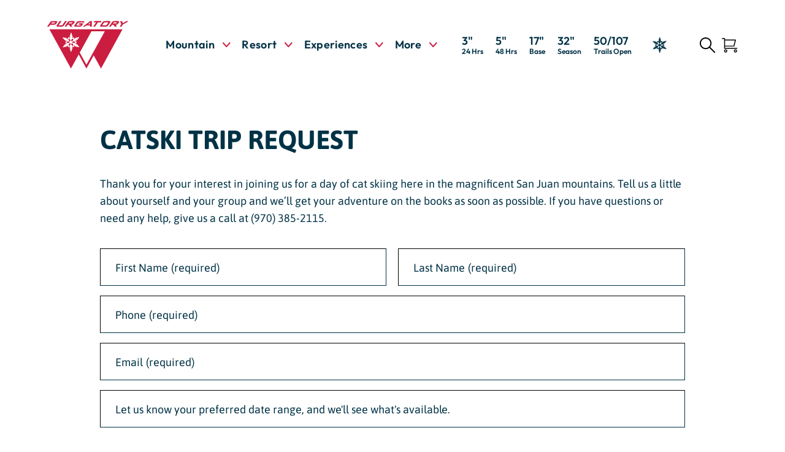

--- FILE ---
content_type: text/html; charset=UTF-8
request_url: https://www.purgatory.ski/book-your-cat-skiing-adventure/
body_size: 26384
content:
<!DOCTYPE html>
<html lang="en-US" style="margin-top: 0px !important;" class="whm-frontend-html">
  <head>
    <script data-minify="0" src="https://consent.workhorsewebit.com/geo.js"></script>
  	<meta charset="UTF-8" />
<script>
var gform;gform||(document.addEventListener("gform_main_scripts_loaded",function(){gform.scriptsLoaded=!0}),document.addEventListener("gform/theme/scripts_loaded",function(){gform.themeScriptsLoaded=!0}),window.addEventListener("DOMContentLoaded",function(){gform.domLoaded=!0}),gform={domLoaded:!1,scriptsLoaded:!1,themeScriptsLoaded:!1,isFormEditor:()=>"function"==typeof InitializeEditor,callIfLoaded:function(o){return!(!gform.domLoaded||!gform.scriptsLoaded||!gform.themeScriptsLoaded&&!gform.isFormEditor()||(gform.isFormEditor()&&console.warn("The use of gform.initializeOnLoaded() is deprecated in the form editor context and will be removed in Gravity Forms 3.1."),o(),0))},initializeOnLoaded:function(o){gform.callIfLoaded(o)||(document.addEventListener("gform_main_scripts_loaded",()=>{gform.scriptsLoaded=!0,gform.callIfLoaded(o)}),document.addEventListener("gform/theme/scripts_loaded",()=>{gform.themeScriptsLoaded=!0,gform.callIfLoaded(o)}),window.addEventListener("DOMContentLoaded",()=>{gform.domLoaded=!0,gform.callIfLoaded(o)}))},hooks:{action:{},filter:{}},addAction:function(o,r,e,t){gform.addHook("action",o,r,e,t)},addFilter:function(o,r,e,t){gform.addHook("filter",o,r,e,t)},doAction:function(o){gform.doHook("action",o,arguments)},applyFilters:function(o){return gform.doHook("filter",o,arguments)},removeAction:function(o,r){gform.removeHook("action",o,r)},removeFilter:function(o,r,e){gform.removeHook("filter",o,r,e)},addHook:function(o,r,e,t,n){null==gform.hooks[o][r]&&(gform.hooks[o][r]=[]);var d=gform.hooks[o][r];null==n&&(n=r+"_"+d.length),gform.hooks[o][r].push({tag:n,callable:e,priority:t=null==t?10:t})},doHook:function(r,o,e){var t;if(e=Array.prototype.slice.call(e,1),null!=gform.hooks[r][o]&&((o=gform.hooks[r][o]).sort(function(o,r){return o.priority-r.priority}),o.forEach(function(o){"function"!=typeof(t=o.callable)&&(t=window[t]),"action"==r?t.apply(null,e):e[0]=t.apply(null,e)})),"filter"==r)return e[0]},removeHook:function(o,r,t,n){var e;null!=gform.hooks[o][r]&&(e=(e=gform.hooks[o][r]).filter(function(o,r,e){return!!(null!=n&&n!=o.tag||null!=t&&t!=o.priority)}),gform.hooks[o][r]=e)}});
</script>

  	<meta name="viewport" content="width=device-width, initial-scale=1">
    <link rel="preload" href="https://www.purgatory.ski/wp-content/uploads/sites/2/m-json/alerts.json" as="fetch" crossorigin="anonymous">
    <script>
    window.ticketsJSON = false;
window.ticketsPricesAscendingJSON = false;
window.ticketsPricesLowest = false;
      var coeff = 1000 * 60 * 5;
      var currentTime = new Date();  //or use any other date
      window.nocache = new Date(Math.round(currentTime.getTime() / coeff) * coeff);
    </script>
  	<meta name='robots' content='index, follow, max-image-preview:large, max-snippet:-1, max-video-preview:-1' />
	<style>img:is([sizes="auto" i], [sizes^="auto," i]) { contain-intrinsic-size: 3000px 1500px }</style>
	
<!-- Google Tag Manager for WordPress by gtm4wp.com -->
<script data-cfasync="false" data-pagespeed-no-defer>
	var gtm4wp_datalayer_name = "dataLayer";
	var dataLayer = dataLayer || [];
</script>
<!-- End Google Tag Manager for WordPress by gtm4wp.com -->
	<!-- This site is optimized with the Yoast SEO plugin v26.2 - https://yoast.com/wordpress/plugins/seo/ -->
	<title>Book your cat skiing trip - Purgatory Resort</title>
<link crossorigin data-rocket-preload as="font" href="https://www.purgatory.ski/wp-content/themes/mcp-purgatory/_fonts/outfit-v6-latin-regular.woff2" rel="preload">
<link crossorigin data-rocket-preload as="font" href="https://www.purgatory.ski/wp-content/themes/mcp-purgatory/_fonts/asap-v24-latin-regular.woff2" rel="preload"><link rel="preload" data-rocket-preload as="image" href="https://www.purgatory.ski/wp-content/uploads/sites/2/2022/04/logo-purgatory.svg" fetchpriority="high">
	<meta name="description" content="Book your cat skiing trip at Purgatory Resort for guided powder runs in the San Juan Mountains. Reserve your adventure today!" />
	<link rel="canonical" href="https://www.purgatory.ski/book-your-cat-skiing-adventure/" />
	<meta property="og:locale" content="en_US" />
	<meta property="og:type" content="article" />
	<meta property="og:title" content="Book your cat skiing trip - Purgatory Resort" />
	<meta property="og:description" content="Book your cat skiing trip at Purgatory Resort for guided powder runs in the San Juan Mountains. Reserve your adventure today!" />
	<meta property="og:url" content="https://www.purgatory.ski/book-your-cat-skiing-adventure/" />
	<meta property="og:site_name" content="Purgatory Resort" />
	<meta property="article:publisher" content="https://www.facebook.com/skipurg/" />
	<meta property="article:modified_time" content="2025-06-19T18:46:44+00:00" />
	<meta property="og:image" content="https://www.purgatory.ski/wp-content/uploads/sites/2/2023/04/Snowcat-Adventures-065-scaled.jpg" />
	<meta property="og:image:width" content="2560" />
	<meta property="og:image:height" content="1707" />
	<meta property="og:image:type" content="image/jpeg" />
	<meta name="twitter:card" content="summary_large_image" />
	<meta name="twitter:site" content="@skipurg" />
	<meta name="twitter:label1" content="Est. reading time" />
	<meta name="twitter:data1" content="1 minute" />
	<script type="application/ld+json" class="yoast-schema-graph">{
	    "@context": "https://schema.org",
	    "@graph": [
	        {
	            "@type": "WebPage",
	            "@id": "https://www.purgatory.ski/book-your-cat-skiing-adventure/",
	            "url": "https://www.purgatory.ski/book-your-cat-skiing-adventure/",
	            "name": "Book your cat skiing trip - Purgatory Resort",
	            "isPartOf": {
	                "@id": "https://www.purgatory.ski/#website"
	            },
	            "primaryImageOfPage": {
	                "@id": "https://www.purgatory.ski/book-your-cat-skiing-adventure/#primaryimage"
	            },
	            "image": {
	                "@id": "https://www.purgatory.ski/book-your-cat-skiing-adventure/#primaryimage"
	            },
	            "thumbnailUrl": "https://www.purgatory.ski/wp-content/uploads/sites/2/2023/04/Snowcat-Adventures-065-scaled.jpg",
	            "datePublished": "2022-12-05T23:16:43+00:00",
	            "dateModified": "2025-06-19T18:46:44+00:00",
	            "description": "Book your cat skiing trip at Purgatory Resort for guided powder runs in the San Juan Mountains. Reserve your adventure today!",
	            "breadcrumb": {
	                "@id": "https://www.purgatory.ski/book-your-cat-skiing-adventure/#breadcrumb"
	            },
	            "inLanguage": "en-US",
	            "potentialAction": [
	                {
	                    "@type": "ReadAction",
	                    "target": [
	                        "https://www.purgatory.ski/book-your-cat-skiing-adventure/"
	                    ]
	                }
	            ]
	        },
	        {
	            "@type": "ImageObject",
	            "inLanguage": "en-US",
	            "@id": "https://www.purgatory.ski/book-your-cat-skiing-adventure/#primaryimage",
	            "url": "https://www.purgatory.ski/wp-content/uploads/sites/2/2023/04/Snowcat-Adventures-065-scaled.jpg",
	            "contentUrl": "https://www.purgatory.ski/wp-content/uploads/sites/2/2023/04/Snowcat-Adventures-065-scaled.jpg",
	            "width": 2560,
	            "height": 1707,
	            "caption": "Snowcat skiing adventures"
	        },
	        {
	            "@type": "BreadcrumbList",
	            "@id": "https://www.purgatory.ski/book-your-cat-skiing-adventure/#breadcrumb",
	            "itemListElement": [
	                {
	                    "@type": "ListItem",
	                    "position": 1,
	                    "name": "Home",
	                    "item": "https://www.purgatory.ski/"
	                },
	                {
	                    "@type": "ListItem",
	                    "position": 2,
	                    "name": "Book your cat skiing trip"
	                }
	            ]
	        },
	        {
	            "@type": "WebSite",
	            "@id": "https://www.purgatory.ski/#website",
	            "url": "https://www.purgatory.ski/",
	            "name": "Purgatory Resort",
	            "description": "",
	            "publisher": {
	                "@id": "https://www.purgatory.ski/#organization"
	            },
	            "potentialAction": [
	                {
	                    "@type": "SearchAction",
	                    "target": {
	                        "@type": "EntryPoint",
	                        "urlTemplate": "https://www.purgatory.ski/?s={search_term_string}"
	                    },
	                    "query-input": {
	                        "@type": "PropertyValueSpecification",
	                        "valueRequired": true,
	                        "valueName": "search_term_string"
	                    }
	                }
	            ],
	            "inLanguage": "en-US"
	        },
	        {
	            "@type": "Organization",
	            "@id": "https://www.purgatory.ski/#organization",
	            "name": "Purgatory Resort",
	            "url": "https://www.purgatory.ski/",
	            "logo": {
	                "@type": "ImageObject",
	                "inLanguage": "en-US",
	                "@id": "https://www.purgatory.ski/#/schema/logo/image/",
	                "url": "https://www.purgatory.ski/wp-content/uploads/sites/2/2022/04/logo-purgatory.svg",
	                "contentUrl": "https://www.purgatory.ski/wp-content/uploads/sites/2/2022/04/logo-purgatory.svg",
	                "width": 154,
	                "height": 91,
	                "caption": "Purgatory Resort"
	            },
	            "image": {
	                "@id": "https://www.purgatory.ski/#/schema/logo/image/"
	            },
	            "sameAs": [
	                "https://www.facebook.com/skipurg/",
	                "https://x.com/skipurg",
	                "https://www.youtube.com/channel/UCel_YMs9J6nzS1TbDCkbeNQ",
	                "https://www.pinterest.com/skipurgatory/",
	                "https://www.instagram.com/skipurg/"
	            ]
	        }
	    ]
	}</script>
	<!-- / Yoast SEO plugin. -->



<link data-minify="1" rel='stylesheet' id='tribe-events-pro-mini-calendar-block-styles-css' href='https://www.purgatory.ski/wp-content/cache/min/2/wp-content/plugins/events-calendar-pro/build/css/tribe-events-pro-mini-calendar-block.css?ver=1767136466' media='all' />
<link rel='stylesheet' id='wp-block-library-css' href='https://www.purgatory.ski/wp-includes/css/dist/block-library/style.min.css?ver=6.8.3' media='all' />
<style id='safe-svg-svg-icon-style-inline-css'>
.safe-svg-cover{text-align:center}.safe-svg-cover .safe-svg-inside{display:inline-block;max-width:100%}.safe-svg-cover svg{fill:currentColor;height:100%;max-height:100%;max-width:100%;width:100%}

</style>
<link data-minify="1" rel='stylesheet' id='quiz-maker-css' href='https://www.purgatory.ski/wp-content/cache/min/2/wp-content/plugins/quiz-maker/public/css/quiz-maker-public.css?ver=1767136466' media='all' />
<link data-minify="1" rel='stylesheet' id='survey-maker-css' href='https://www.purgatory.ski/wp-content/cache/min/2/wp-content/plugins/survey-maker/public/css/survey-maker-public.css?ver=1767136466' media='all' />
<link data-minify="1" rel='stylesheet' id='parent-css' href='https://www.purgatory.ski/wp-content/cache/min/2/wp-content/themes/mcp/style.css?ver=1767136466' media='all' />
<link data-minify="1" rel='stylesheet' id='style-css' href='https://www.purgatory.ski/wp-content/cache/min/2/wp-content/themes/mcp-purgatory/style.css?ver=1767136467' media='all' />
<link data-minify="1" rel='stylesheet' id='gform_basic-css' href='https://www.purgatory.ski/wp-content/cache/min/2/wp-content/plugins/gravityforms/assets/css/dist/basic.min.css?ver=1767136698' media='all' />
<link rel='stylesheet' id='gform_theme_components-css' href='https://www.purgatory.ski/wp-content/plugins/gravityforms/assets/css/dist/theme-components.min.css?ver=2.9.24' media='all' />
<link rel='stylesheet' id='gform_theme-css' href='https://www.purgatory.ski/wp-content/plugins/gravityforms/assets/css/dist/theme.min.css?ver=2.9.24' media='all' />
<script src="https://www.purgatory.ski/wp-includes/js/jquery/jquery.min.js?ver=3.7.1" id="jquery-core-js"></script>
<script defer='defer' src="https://www.purgatory.ski/wp-content/plugins/gravityforms/js/jquery.json.min.js?ver=2.9.24" id="gform_json-js"></script>
<script id="gform_gravityforms-js-extra">
var gf_global = {"gf_currency_config":{"name":"U.S. Dollar","symbol_left":"$","symbol_right":"","symbol_padding":"","thousand_separator":",","decimal_separator":".","decimals":2,"code":"USD"},"base_url":"https:\/\/www.purgatory.ski\/wp-content\/plugins\/gravityforms","number_formats":[],"spinnerUrl":"https:\/\/www.purgatory.ski\/wp-content\/plugins\/gravityforms\/images\/spinner.svg","version_hash":"bdcfdd703c29559dc85a1f7cd5835e4f","strings":{"newRowAdded":"New row added.","rowRemoved":"Row removed","formSaved":"The form has been saved.  The content contains the link to return and complete the form."}};
var gform_i18n = {"datepicker":{"days":{"monday":"Mo","tuesday":"Tu","wednesday":"We","thursday":"Th","friday":"Fr","saturday":"Sa","sunday":"Su"},"months":{"january":"January","february":"February","march":"March","april":"April","may":"May","june":"June","july":"July","august":"August","september":"September","october":"October","november":"November","december":"December"},"firstDay":0,"iconText":"Select date"}};
var gf_legacy_multi = {"34":""};
var gform_gravityforms = {"strings":{"invalid_file_extension":"This type of file is not allowed. Must be one of the following:","delete_file":"Delete this file","in_progress":"in progress","file_exceeds_limit":"File exceeds size limit","illegal_extension":"This type of file is not allowed.","max_reached":"Maximum number of files reached","unknown_error":"There was a problem while saving the file on the server","currently_uploading":"Please wait for the uploading to complete","cancel":"Cancel","cancel_upload":"Cancel this upload","cancelled":"Cancelled","error":"Error","message":"Message"},"vars":{"images_url":"https:\/\/www.purgatory.ski\/wp-content\/plugins\/gravityforms\/images"}};
</script>
<script defer='defer' src="https://www.purgatory.ski/wp-content/plugins/gravityforms/js/gravityforms.min.js?ver=2.9.24" id="gform_gravityforms-js"></script>
<script defer='defer' src="https://www.purgatory.ski/wp-content/plugins/gravityforms/assets/js/dist/utils.min.js?ver=48a3755090e76a154853db28fc254681" id="gform_gravityforms_utils-js"></script>
<link rel="alternate" title="oEmbed (JSON)" type="application/json+oembed" href="https://www.purgatory.ski/wp-json/oembed/1.0/embed?url=https%3A%2F%2Fwww.purgatory.ski%2Fbook-your-cat-skiing-adventure%2F" />
<link rel="alternate" title="oEmbed (XML)" type="text/xml+oembed" href="https://www.purgatory.ski/wp-json/oembed/1.0/embed?url=https%3A%2F%2Fwww.purgatory.ski%2Fbook-your-cat-skiing-adventure%2F&#038;format=xml" />
<meta name="tec-api-version" content="v1"><meta name="tec-api-origin" content="https://www.purgatory.ski"><link rel="alternate" href="https://www.purgatory.ski/wp-json/tribe/events/v1/" />
<!-- Google Tag Manager for WordPress by gtm4wp.com -->
<!-- GTM Container placement set to automatic -->
<script data-cfasync="false" data-pagespeed-no-defer>
	var dataLayer_content = {"siteID":2,"siteName":"Purgatory Resort","visitorLoginState":"logged-out","visitorEmail":"","visitorEmailHash":"","pagePostType":"page","pagePostType2":"single-page","pagePostAuthorID":10,"postID":84152};
	dataLayer.push( dataLayer_content );
</script>
<script data-cfasync="false" data-pagespeed-no-defer>
(function(w,d,s,l,i){w[l]=w[l]||[];w[l].push({'gtm.start':
new Date().getTime(),event:'gtm.js'});var f=d.getElementsByTagName(s)[0],
j=d.createElement(s),dl=l!='dataLayer'?'&l='+l:'';j.async=true;j.src=
'//data.purgatory.ski/rdasiveb.js?id='+i+dl;f.parentNode.insertBefore(j,f);
})(window,document,'script','dataLayer','GTM-NHL8R5C');
</script>
<!-- End Google Tag Manager for WordPress by gtm4wp.com --><link rel="apple-touch-icon" sizes="180x180" href="/wp-content/uploads/sites/2/fbrfg/apple-touch-icon.png">
<link rel="icon" type="image/png" sizes="32x32" href="/wp-content/uploads/sites/2/fbrfg/favicon-32x32.png">
<link rel="icon" type="image/png" sizes="16x16" href="/wp-content/uploads/sites/2/fbrfg/favicon-16x16.png">
<link rel="manifest" href="/wp-content/uploads/sites/2/fbrfg/site.webmanifest">
<link rel="mask-icon" href="/wp-content/uploads/sites/2/fbrfg/safari-pinned-tab.svg" color="#cb1d40">
<link rel="shortcut icon" href="/wp-content/uploads/sites/2/fbrfg/favicon.ico">
<meta name="msapplication-TileColor" content="#da532c">
<meta name="msapplication-config" content="/wp-content/uploads/sites/2/fbrfg/browserconfig.xml">
<meta name="theme-color" content="#ffffff">
<meta name="com.silverpop.brandeddomains" content=www.pages03.net,food.purgatoryresort.com,purgatory.ski,shop.purgatory.ski,shop.purgatoryresort.com,shoppurgatoryresort.spotlio.com,store.purgatory.ski,store.purgatoryresort.com,www.purgatoryresort.com />
<meta name="com.silverpop.cothost" content="campaign-us-3.goacoustic.com" />
    <script>
        window.YONDER__CLIENT_CODE = "807";
    </script>
    <script data-minify="1" src="https://www.purgatory.ski/wp-content/cache/min/2/loader.js?ver=1767136467"></script>
    		<style id="wp-custom-css">
			/*Cookie Consent Banner */

.consent-banner-button {
border:1px solid #cb1d40 !important;
	border-radius: 0 !important;
}

.consent-banner-button[href="#accept"] {
 background-color:#cb1d40 !important;
}


.consent-banner-button[href="#settings"] {
 color:#cb1d40 !important;
}

.consent-banner-button[href="#reject"] {
 color:#cb1d40 !important;
}

.consent-banner-button[href="#accept"]:hover {
 background-color:#ffffff !important;
	color:#cb1d40 !important;
}

.consent-banner-button[href="#settings"]:hover {
 background-color:#cb1d40 !important;
color:#ffffff !important;
}

.consent-banner-button[href="#reject"]:hover {
 background-color:#cb1d40 !important;
 color:#ffffff !important;

}

.website-cookie-settings-button{
    display:none;
}		</style>
		<noscript><style id="rocket-lazyload-nojs-css">.rll-youtube-player, [data-lazy-src]{display:none !important;}</style></noscript>  <style id="rocket-lazyrender-inline-css">[data-wpr-lazyrender] {content-visibility: auto;}</style><meta name="generator" content="WP Rocket 3.19.4" data-wpr-features="wpr_minify_js wpr_lazyload_images wpr_lazyload_iframes wpr_auto_preload_fonts wpr_automatic_lazy_rendering wpr_oci wpr_minify_css wpr_preload_links wpr_desktop" /></head>
	  <body class="wp-singular page-template-default page page-id-84152 wp-embed-responsive wp-theme-mcp wp-child-theme-mcp-purgatory tribe-no-js">
  	
<!-- GTM Container placement set to automatic -->
<!-- Google Tag Manager (noscript) -->
				<noscript><iframe src="https://data.purgatory.ski/ns.html?id=GTM-NHL8R5C" height="0" width="0" style="display:none;visibility:hidden" aria-hidden="true"></iframe></noscript>
<!-- End Google Tag Manager (noscript) -->		<div  id="m-all">
			<a class="screen-reader-text" href="#content">Skip to Main Content</a>
			<header  class=" ">
				<div  id="m-alerts"></div>
        <script>
        window.gtmTime = new Date().getTime();
        function mGetCookieHeader(name) {
            var nameEQ = name + "=";
            var ca = document.cookie.split(';');
            for(var i=0;i < ca.length;i++) {
                var c = ca[i];
                while (c.charAt(0)==' ') c = c.substring(1,c.length);
                if (c.indexOf(nameEQ) == 0) return c.substring(nameEQ.length,c.length);
            }
            return null;
        }
        function mSetCookieHeader(name,value,days) {
          var expires = "";
          if (days) {
            var date = new Date();
            date.setTime(date.getTime() + (days*24*60*60*1000));
            expires = "; expires=" + date.toUTCString();
          }
          document.cookie = name + "=" + (value || "")  + expires + "; path=/";
        }
          
        function toTimestamp(strDate){
          const dt = new Date(strDate);
          const year = dt.getFullYear();
          const month = ('0' + (dt.getMonth()+1)).slice(-2);
          const day = ('0' + dt.getDate()).slice(-2);
          const hour = ('0' + dt.getHours()).slice(-2);
          const minutes = ('0' + dt.getMinutes()).slice(-2);
          return Number(year+''+month+''+day+''+hour+''+minutes);
        }
        function updateAlertStepTwo(data){
          var html = '';
          var mStateCookie = atob(mGetCookieHeader('m_geo_s'));
          var mCityCookie = atob(mGetCookieHeader('m_geo_c'));
          const timeZoneOffset = new Date().toLocaleString("en-US", { timeZone: "America/Denver" });
          var timestamp = toTimestamp(timeZoneOffset)
          var currentTime = timestamp;
          var indexCount = 0;
          if(data.length){
          var alertDetails = [];
          for(let i = 0; i < data.length; i++) {
            let obj = data[i];
            var alertCookie = mGetCookieHeader('ck-'+obj.id);
            var proceed = false;
            if(obj.target_area.area=='Everywhere'){
              proceed = true;
            }else if(obj.target_area.area=='State' && obj.target_area.state == mStateCookie){
              proceed = true;
            } else if(obj.target_area.area=='City' && obj.target_area.state == mStateCookie){
              let cities = obj.target_area.city.split(',');
              cities.forEach(city => {
                if(city.trim().toLowerCase() == mCityCookie.toLowerCase()){
                  proceed = true;
                }
              });
            }
            obj.expires = parseInt(obj.expires);
            if(obj.expires== "197001010000"){
              obj.expires = "";
            }
            obj.starts = parseInt(obj.starts);
            if(obj.starts== "197001010000"){
              obj.starts = "";
            }
            
            if(alertCookie != "closed" && (currentTime<obj.expires || obj.expires=="") && (currentTime>obj.starts || currentTime>obj.starts || obj.starts=="") && proceed){
              var ticketDetails = '';
              var dateRange = '';
              if(typeof obj.date_range !== undefined){
                dateRange = obj.date_range.start+'|'+obj.date_range.end;
              }
              
              if(typeof obj.dynamic_ticket_prices !== "undefined" && obj.dynamic_ticket_prices){
                ticketDetails = ' class="m-ticket-alert" data-filter_by_days="'+JSON.stringify(obj.filter_by_days).replace(/['"]/g, '')+'" data-filter_by_months="'+JSON.stringify(obj.filter_by_months).replace(/['"]/g, '')+'" data-days_out="'+obj.days_out+'"  data-price_cap="'+obj.price_cap+'" data-link_to_calendar_view="'+obj.link_to_calendar_view+'"';
              }
              html += '<li'+ticketDetails+'>';
              html += '<div class="m-alert-cols">';
              var hasTimer = false;
              if(typeof obj.add_countdown_timer !== "undefined" && obj.add_countdown_timer){
                html += '<div class="m-alert-cd m-h-s" id="m-alert-countdown-'+obj.id+'"></div>';
                window.addEventListener('load',function(){
                  countdownTimer(obj.countdown_to,'m-alert-countdown-'+obj.id);
                });
                hasTimer = true;
              }
              
              html += '<h2 class="m-h-xxs m-alert-hdr">'+obj.headline+'</h2>';
              if(obj.content){
                html += '<div  class="m-fs-reg">'+obj.content+'</div>';
              }
              if(obj.link.text){
                var target = '';
                if(obj.link.new_tab){
                  target = ' target="_blank"';
                }
                html += '<div  class="m-alert-link"><a href="'+obj.link.links_to+'" class="wp-block-button__link" '+target+' data-date="%date_no_html%" data-click-index="'+indexCount+'">'+obj.link.text+'</a></div>';
              }
              html += '</div>';
              html += '<div ><button class="m-js-close-alert m-close-style" data-id="'+obj.id+'">Close  Alert</button></div>'
              html +='</li>';
              if(!obj.target_area.state){
                obj.target_area.state = '';
            }
              var alertDetail = {
                headline: obj.headline,
                content: obj.content,
                cta: obj.link.text,
                link: obj.link.links_to, 
                area_city: obj.target_area.city,
                area_state:  obj.target_area.state,
                timer:  hasTimer,
                dynamic: true
              };
              alertDetails.push(alertDetail);
              indexCount++;
          }
          }
          }
          
          if(alertDetails.length){
            window.dataLayer = window.dataLayer || [];
            window.dataLayer.push({
                event: "alert_bar_active",
                alert_qty: alertDetails.length, 
                alert_details: alertDetails
            });
          }
          if(html){
           
            var modifiedHtml = html;
            
            var salesJson = 'https://www.purgatory.ski/wp-content/uploads/sites/2/m-json/sales.json';
            var salesAjaxurl = 'https://www.purgatory.ski/wp-admin/admin-ajax.php';
            var salesNonce = '987a3ff2af';
            
           fetch(salesJson + '?nocache=' + window.nocache)
            .then(response => response.json())
            .then(data => {
              if (typeof data !== 'object') {
                data = JSON.parse(data);
              }
              window.ticketsJSON = data;
              if(data && data.length){
                modifiedHtml = '';
                let tempDiv = document.createElement('ul');
                tempDiv.innerHTML = html;
                let ticketAlertItems = tempDiv.querySelectorAll('li');
                ticketAlertItems.forEach(liItem => {
                  if(liItem.classList.contains('m-ticket-alert')){
                    const filterByDays = JSON.parse(liItem.getAttribute('data-filter_by_days'));
                    const filterByMonths = JSON.parse(liItem.getAttribute('data-filter_by_months'));
                    const daysOut = liItem.getAttribute('data-days_out');
                    var priceCap = liItem.getAttribute('data-price_cap');
                    if(priceCap){priceCap = Number(priceCap);}
                    const linkToCalendarView = liItem.getAttribute('data-link_to_calendar_view');
                    var thisTicketJSON = filterTickets(data,filterByDays,filterByMonths,daysOut, priceCap, dateRange);
                    const firstItem = thisTicketJSON[0];
                    var innerHTML = ticketsVars(liItem.innerHTML, firstItem, '', '', linkToCalendarView);
                    modifiedHtml += '<li data-filter-by-days="'+filterByDays+'" data-filter-by-months="'+filterByMonths+'" data-filter-days-out="'+daysOut+'" data-filter-style="Alert">'+innerHTML+'</li>';
                  }else{
                    modifiedHtml += '<li>'+liItem.innerHTML+'</li>';
                  }
                 
                });
              }
              html = '<div  class="m-header-alerts"><div  class="m-gutter"><ul class="m-inner m-inner-1440">'+modifiedHtml+'</ul></div></div>';
              
              document.getElementById('m-alerts').innerHTML =  html;
            if (typeof setHeaderDistanceTop !== "undefined") {
              setHeaderDistanceTop();
            }
            })
            .catch(error => {
              console.error('Error:', error);
            });
            
            
          }
          setTimeout(function() {
            if (typeof setHeaderDistanceTop !== "undefined") {
              setHeaderDistanceTop();
            }
          }, 1000);
          
          document.getElementById('m-alerts').addEventListener('click', function(event) {
              if (event.target.classList.contains('wp-block-button__link')) {
                var arrayIndex = event.target.getAttribute('data-click-index');
                window.dataLayer = window.dataLayer || [];
                window.dataLayer.push({
                    event: "alert_bar_click",
                    alert_qty: alertDetails.length, 
                    alert_details: alertDetails[arrayIndex]
                });
              }
                });
        }
        
        function mUpdateAlert(data){
          var html = '';
          var requiresLocation = false;
          const timeZoneOffset = new Date().toLocaleString("en-US", { timeZone: "America/Denver" });
          var timestamp = toTimestamp(timeZoneOffset)
          var currentTime = timestamp;
          if(data.length){
            for(let i = 0; i < data.length; i++) {
              let obj = data[i];
              var alertCookie = mGetCookieHeader('ck-'+obj.id);
              if(alertCookie != "closed" && obj.target_area.area!='Everywhere' && (currentTime<obj.expires || obj.expires=="")){
                requiresLocation = true;
              }
            }
            if(requiresLocation){
              var mStateCookie = atob(mGetCookieHeader('m_geo_s'));
              var mCityCookie = atob(mGetCookieHeader('m_geo_c'));
              if(!mStateCookie || !mCityCookie || btoa(mStateCookie) == 'null' || btoa(mCityCookie) == 'null'){
                var formData = new FormData();
                formData.append( 'action', 'm_geo_location' );
                formData.append( 'nonce', '987a3ff2af' );
                fetch( "https://www.purgatory.ski/wp-admin/admin-ajax.php", {
                    method: 'POST',
                    body: formData,
                } )
                .then( res => res.text() )
                .then( response => {
                  var jsonData = JSON.parse(response);
                  if (typeof jsonData.state !== 'undefined') {
                    mSetCookieHeader('m_geo_s',btoa(jsonData.state), 1);
                    mStateCookie = jsonData.state;
                  }
                  if (typeof jsonData.city !== 'undefined') {
                    mSetCookieHeader('m_geo_c', btoa(jsonData.city), 1);
                    mCityCookie = jsonData.city;
                  }
                  updateAlertStepTwo(data);
                } )
                .catch( err => console.log( err ) );
              }else{
                updateAlertStepTwo(data);
              }
            }else{
              updateAlertStepTwo(data);
            }
          }
        }
        fetch('https://www.purgatory.ski/wp-content/uploads/sites/2/m-json/alerts.json')
          .then((response) => response.json())
          .then(function(response) {
            window.alertsData = response;
            mUpdateAlert(window.alertsData)
        });
        </script>
				<div  class="m-gutter global-header">
					<div  class="m-inner m-inner-1440 m-hdr">
						<div  class="m-hdr-logo">
							<a href="https://www.purgatory.ski" rel="home" aria-label="Purgatory Resort homepage">
								                								<img fetchpriority="high" src="https://www.purgatory.ski/wp-content/uploads/sites/2/2022/04/logo-purgatory.svg" width="154" height="91" alt="Purgatory Resort" class="skip-lazy" />
                                                <img src="https://www.purgatory.ski/wp-content/uploads/sites/2/2022/04/logo-purgatory-minimal.svg" width="92" height="50" alt="" class="skip-lazy" />
                							</a>
						</div>
						<div  class="m-hdr-menu">
							<nav id="access" aria-label="Primary Navigation" >
								<div class="menu-header"><ul id="menu-main-menu" class="menu"><li id="menu-item-101926" class="menu-item menu-item-type-post_type menu-item-object-page menu-item-home menu-item-has-children menu-item-101926"><a href="https://www.purgatory.ski/">Mountain</a>
<ul class="sub-menu">
	<li id="menu-item-103572" class="menu-item menu-item-type-custom menu-item-object-custom menu-item-has-children menu-item-103572"><a href="https://www.purgatory.ski/mountain/lift-tickets/">Tickets and Season Passes</a>
	<ul class="sub-menu">
		<li id="menu-item-496261" class="menu-item menu-item-type-custom menu-item-object-custom menu-item-496261"><a href="https://www.purgatory.ski/mountain/lift-tickets/">Winter Lift Tickets</a></li>
		<li id="menu-item-397362" class="menu-item menu-item-type-custom menu-item-object-custom menu-item-397362"><a href="https://www.purgatory.ski/mountain/season-passes/">Season Passes</a></li>
		<li id="menu-item-101933" class="menu-item menu-item-type-post_type menu-item-object-page menu-item-101933"><a href="https://www.purgatory.ski/power-kids-season-pass/">Power Kids Season Pass</a></li>
		<li id="menu-item-447381" class="menu-item menu-item-type-post_type menu-item-object-page menu-item-447381"><a href="https://www.purgatory.ski/pass-payment-plan/">Pass Payment Plan</a></li>
		<li id="menu-item-103590" class="menu-item menu-item-type-custom menu-item-object-custom menu-item-103590"><a href="https://store.purgatory.ski/Login.aspx?ReturnUrl=%2FSelfService%2FSvcHome.aspx">Passholder Portal</a></li>
		<li id="menu-item-342292" class="menu-item menu-item-type-post_type menu-item-object-page menu-item-342292"><a href="https://www.purgatory.ski/season-pass-faq/">Season Pass FAQ</a></li>
		<li id="menu-item-342293" class="menu-item menu-item-type-post_type menu-item-object-page menu-item-342293"><a href="https://www.purgatory.ski/passholder-benefits/">Passholder Benefits</a></li>
	</ul>
</li>
	<li id="menu-item-151362" class="menu-item menu-item-type-custom menu-item-object-custom menu-item-has-children menu-item-151362"><a href="https://www.purgatory.ski/mountain/weather-conditions-webcams/">Purgatory Mountain</a>
	<ul class="sub-menu">
		<li id="menu-item-101936" class="menu-item menu-item-type-post_type menu-item-object-page menu-item-101936"><a href="https://www.purgatory.ski/mountain/weather-conditions-webcams/snow-weather/">Weather, Lifts &#038; Trails</a></li>
		<li id="menu-item-101946" class="menu-item menu-item-type-post_type menu-item-object-page menu-item-101946"><a href="https://www.purgatory.ski/mountain/weather-conditions-webcams/webcams/">Webcams</a></li>
		<li id="menu-item-104314" class="menu-item menu-item-type-post_type menu-item-object-page menu-item-104314"><a href="https://www.purgatory.ski/mountain/purgatory-mountain/trail-maps/">Trail Maps</a></li>
	</ul>
</li>
	<li id="menu-item-102008" class="menu-item menu-item-type-post_type menu-item-object-page menu-item-has-children menu-item-102008"><a href="https://www.purgatory.ski/winter-activities/">Winter Activities</a>
	<ul class="sub-menu">
		<li id="menu-item-102019" class="menu-item menu-item-type-post_type menu-item-object-m_activity menu-item-102019"><a href="https://www.purgatory.ski/activities/snowcat-skiing-durango-colorado/">Snowcat Skiing</a></li>
		<li id="menu-item-102021" class="menu-item menu-item-type-post_type menu-item-object-m_activity menu-item-102021"><a href="https://www.purgatory.ski/activities/snowcat-dining-excursions/">Snowcat Dining Excursions</a></li>
		<li id="menu-item-102025" class="menu-item menu-item-type-post_type menu-item-object-m_activity menu-item-102025"><a href="https://www.purgatory.ski/activities/snowcat-scenic-tours/">Scenic Snowcat Tours</a></li>
		<li id="menu-item-167148" class="menu-item menu-item-type-custom menu-item-object-custom menu-item-167148"><a href="https://www.purgatory.ski/activities/snowshoe-tours/">Snowshoe Tours</a></li>
		<li id="menu-item-102033" class="menu-item menu-item-type-post_type menu-item-object-m_activity menu-item-102033"><a href="https://www.purgatory.ski/activities/mountain-coaster/">Mountain Coaster</a></li>
		<li id="menu-item-236995" class="menu-item menu-item-type-custom menu-item-object-custom menu-item-236995"><a href="https://www.purgatory.ski/activities/tubing/">Tubing Hill</a></li>
		<li id="menu-item-102022" class="menu-item menu-item-type-post_type menu-item-object-m_activity menu-item-102022"><a href="https://www.purgatory.ski/activities/snowmobile-adventures/">Snowmobile Adventures</a></li>
		<li id="menu-item-102023" class="menu-item menu-item-type-post_type menu-item-object-page menu-item-102023"><a href="https://www.purgatory.ski/winter-activities/">View All</a></li>
	</ul>
</li>
	<li id="menu-item-101956" class="menu-item menu-item-type-post_type menu-item-object-page menu-item-has-children menu-item-101956"><a href="https://www.purgatory.ski/lessons/">Winter Lessons</a>
	<ul class="sub-menu">
		<li id="menu-item-375086" class="menu-item menu-item-type-post_type menu-item-object-page menu-item-375086"><a href="https://www.purgatory.ski/mountain/child-lessons/">Child Lessons</a></li>
		<li id="menu-item-375083" class="menu-item menu-item-type-post_type menu-item-object-page menu-item-375083"><a href="https://www.purgatory.ski/mountain/youth-lessons/">Youth Lessons</a></li>
		<li id="menu-item-375085" class="menu-item menu-item-type-post_type menu-item-object-page menu-item-375085"><a href="https://www.purgatory.ski/mountain/adult-lessons/">Adult Lessons</a></li>
		<li id="menu-item-491940" class="menu-item menu-item-type-custom menu-item-object-custom menu-item-491940"><a href="https://www.purgatory.ski/mountain/private-lessons/">Private Lessons</a></li>
		<li id="menu-item-495205" class="menu-item menu-item-type-custom menu-item-object-custom menu-item-495205"><a href="https://www.purgatory.ski/mountain/snowburners/">Snowburners</a></li>
		<li id="menu-item-495207" class="menu-item menu-item-type-custom menu-item-object-custom menu-item-495207"><a href="https://www.purgatory.ski/mountain/dev-team/">Dev Team</a></li>
		<li id="menu-item-495208" class="menu-item menu-item-type-custom menu-item-object-custom menu-item-495208"><a href="https://www.purgatory.ski/mountain/adult-clinics/">Adult Clinics</a></li>
		<li id="menu-item-495221" class="menu-item menu-item-type-custom menu-item-object-custom menu-item-495221"><a href="https://www.purgatory.ski/junior-instructor-program/">Junior Instructor Program</a></li>
		<li id="menu-item-101967" class="menu-item menu-item-type-post_type menu-item-object-page menu-item-101967"><a href="https://www.purgatory.ski/mountain/adaptive-sports/">Adaptive Sports</a></li>
	</ul>
</li>
	<li id="menu-item-101974" class="menu-item menu-item-type-post_type menu-item-object-page menu-item-has-children menu-item-101974"><a href="https://www.purgatory.ski/mountain/rentals-service/">Equipment Rentals</a>
	<ul class="sub-menu">
		<li id="menu-item-375272" class="menu-item menu-item-type-custom menu-item-object-custom menu-item-375272"><a href="https://www.purgatory.ski/mountain/rentals-service/">Mountain Rentals</a></li>
		<li id="menu-item-101976" class="menu-item menu-item-type-post_type menu-item-object-page menu-item-101976"><a href="https://www.purgatory.ski/purg-sports-main/">Purgatory Sports – Downtown</a></li>
	</ul>
</li>
	<li id="menu-item-439033" class="menu-item menu-item-type-custom menu-item-object-custom menu-item-439033"><a href="https://www.purgatory.ski/summer-activities/">Summer Activities</a></li>
</ul>
</li>
<li id="menu-item-101927" class="menu-item menu-item-type-post_type menu-item-object-page menu-item-home menu-item-has-children menu-item-101927"><a href="https://www.purgatory.ski/">Resort</a>
<ul class="sub-menu">
	<li id="menu-item-101982" class="menu-item menu-item-type-post_type menu-item-object-page menu-item-has-children menu-item-101982"><a href="https://www.purgatory.ski/lodging/">Lodging</a>
	<ul class="sub-menu">
		<li id="menu-item-357322" class="menu-item menu-item-type-post_type menu-item-object-page menu-item-357322"><a href="https://www.purgatory.ski/winter-lodging-deals/">Winter Lodging offers</a></li>
		<li id="menu-item-480235" class="menu-item menu-item-type-custom menu-item-object-custom menu-item-480235"><a href="https://www.purgatory.ski/lodging/purgatory-lodging-rental-program/">Rental Program</a></li>
	</ul>
</li>
	<li id="menu-item-101983" class="menu-item menu-item-type-post_type menu-item-object-page menu-item-101983"><a href="https://www.purgatory.ski/resort-dining/">Dining</a></li>
	<li id="menu-item-101987" class="menu-item menu-item-type-post_type menu-item-object-page menu-item-101987"><a href="https://www.purgatory.ski/transportation-and-shuttle-services/">Transportation</a></li>
	<li id="menu-item-101988" class="menu-item menu-item-type-post_type menu-item-object-page menu-item-has-children menu-item-101988"><a href="https://www.purgatory.ski/groups/">Groups</a>
	<ul class="sub-menu">
		<li id="menu-item-101989" class="menu-item menu-item-type-post_type menu-item-object-page menu-item-101989"><a href="https://www.purgatory.ski/groups/">Groups</a></li>
		<li id="menu-item-101990" class="menu-item menu-item-type-post_type menu-item-object-page menu-item-101990"><a href="https://www.purgatory.ski/weddings/">Weddings</a></li>
	</ul>
</li>
	<li id="menu-item-101986" class="menu-item menu-item-type-post_type menu-item-object-page menu-item-101986"><a href="https://www.purgatory.ski/childcare/">Childcare</a></li>
	<li id="menu-item-101985" class="menu-item menu-item-type-post_type menu-item-object-page menu-item-101985"><a href="https://www.purgatory.ski/shopping-at-purgatory/">Shopping</a></li>
	<li id="menu-item-101984" class="menu-item menu-item-type-post_type menu-item-object-page menu-item-101984"><a href="https://www.purgatory.ski/resort-amenities/">Amenities</a></li>
	<li id="menu-item-102066" class="menu-item menu-item-type-post_type menu-item-object-page menu-item-102066"><a href="https://www.purgatory.ski/deals-and-packages/">Deals and Packages</a></li>
</ul>
</li>
<li id="menu-item-101928" class="menu-item menu-item-type-post_type menu-item-object-page menu-item-home menu-item-has-children menu-item-101928"><a href="https://www.purgatory.ski/">Experiences</a>
<ul class="sub-menu">
	<li id="menu-item-102006" class="menu-item menu-item-type-post_type menu-item-object-page menu-item-has-children menu-item-102006"><a href="https://www.purgatory.ski/events/">Events</a>
	<ul class="sub-menu">
		<li id="menu-item-551866" class="menu-item menu-item-type-custom menu-item-object-custom menu-item-551866"><a href="https://www.purgatory.ski/event/ska-apres-party-and-venture-snowboard-giveaway/">Ska Après Party and Venture Snowboard Giveaway</a></li>
		<li id="menu-item-555506" class="menu-item menu-item-type-custom menu-item-object-custom menu-item-555506"><a href="https://www.purgatory.ski/event/live-music-at-purgys-patio-with-majik-ham/">Live Music with Majik Ham</a></li>
		<li id="menu-item-551868" class="menu-item menu-item-type-custom menu-item-object-custom menu-item-551868"><a href="https://www.purgatory.ski/event/snowcat-dining-experience/">Snowcat Dining Excursion &#8211; Sold Out</a></li>
		<li id="menu-item-555507" class="menu-item menu-item-type-custom menu-item-object-custom menu-item-555507"><a href="https://www.purgatory.ski/event/purgatory-classic-ski-team-race/2026-01-07/">Purgatory Ski Team Race</a></li>
		<li id="menu-item-555508" class="menu-item menu-item-type-custom menu-item-object-custom menu-item-555508"><a href="https://www.purgatory.ski/event/demo-days-jan/">Demo Days</a></li>
		<li id="menu-item-149337" class="m-menu-mobile-only menu-item menu-item-type-custom menu-item-object-custom menu-item-149337"><a href="https://www.purgatory.ski/events/month/">View all Events</a></li>
	</ul>
</li>
	<li id="menu-item-102009" class="menu-item menu-item-type-post_type menu-item-object-page menu-item-has-children menu-item-102009"><a href="https://www.purgatory.ski/discover/">Discover</a>
	<ul class="sub-menu">
		<li id="menu-item-556260" class="menu-item menu-item-type-post_type menu-item-object-post menu-item-556260"><a href="https://www.purgatory.ski/official-snow-summining-guide/">Official Purgatory Snow-Summoning Guide</a></li>
		<li id="menu-item-519411" class="menu-item menu-item-type-post_type menu-item-object-post menu-item-519411"><a href="https://www.purgatory.ski/one-day-is-awesome-every-day-is-better-why-nows-the-time-to-get-your-power-pass/">Let’s Talk Tickets vs. Passes</a></li>
		<li id="menu-item-487289" class="menu-item menu-item-type-post_type menu-item-object-post menu-item-487289"><a href="https://www.purgatory.ski/which-power-pass-is-right-for-you/">Which Power Pass is right for you?</a></li>
		<li id="menu-item-438603" class="menu-item menu-item-type-post_type menu-item-object-post menu-item-438603"><a href="https://www.purgatory.ski/purgatory-wrapped-best-of-the-24-25-season/">Purgatory Wrapped: Best of the 24/25 Season</a></li>
		<li id="menu-item-533495" class="menu-item menu-item-type-post_type menu-item-object-post menu-item-533495"><a href="https://www.purgatory.ski/3-day-winter-itinerary-at-purgatory-resort/">An ideal 3 days at Purgatory Resort</a></li>
		<li id="menu-item-423357" class="menu-item menu-item-type-post_type menu-item-object-post menu-item-423357"><a href="https://www.purgatory.ski/2025-2026-season-passes-are-on-sale-now/">2025/2026 Season Passes are On Sale NOW!</a></li>
	</ul>
</li>
	<li id="menu-item-102052" class="menu-item menu-item-type-custom menu-item-object-custom menu-item-has-children menu-item-102052"><a href="https://www.durango.org/">Durango, Co</a>
	<ul class="sub-menu">
		<li id="menu-item-465463" class="menu-item menu-item-type-post_type menu-item-object-page menu-item-465463"><a href="https://www.purgatory.ski/below-the-summit/">Below the Summit</a></li>
		<li id="menu-item-102053" class="menu-item menu-item-type-post_type menu-item-object-page menu-item-102053"><a href="https://www.purgatory.ski/history/">History</a></li>
		<li id="menu-item-102054" class="menu-item menu-item-type-post_type menu-item-object-page menu-item-102054"><a href="https://www.purgatory.ski/sustainability/">Sustainability</a></li>
		<li id="menu-item-102055" class="menu-item menu-item-type-custom menu-item-object-custom menu-item-102055"><a href="https://www.durango.org/">Durango Activities</a></li>
	</ul>
</li>
	<li id="menu-item-544141" class="menu-item menu-item-type-custom menu-item-object-custom menu-item-has-children menu-item-544141"><a href="https://www.purgatory.ski/partners/">Partners</a>
	<ul class="sub-menu">
		<li id="menu-item-544143" class="menu-item menu-item-type-custom menu-item-object-custom menu-item-544143"><a href="https://www.purgatory.ski/rapid-image-photography/">Rapid Image Photography</a></li>
	</ul>
</li>
</ul>
</li>
<li id="menu-item-101929" class="menu-item menu-item-type-post_type menu-item-object-page menu-item-home menu-item-has-children menu-item-101929"><a href="https://www.purgatory.ski/">More<span class="screen-reader-text"> menu items</span></a>
<ul class="sub-menu">
	<li id="menu-item-102068" class="menu-item menu-item-type-post_type menu-item-object-page menu-item-has-children menu-item-102068"><a href="https://www.purgatory.ski/careers/">Careers</a>
	<ul class="sub-menu">
		<li id="menu-item-525784" class="menu-item menu-item-type-custom menu-item-object-custom menu-item-525784"><a href="https://www.paycomonline.net/v4/ats/web.php/jobs?jobSearchSettingsId=210&#038;clientkey=41FD8CD0F8B67EFE4809876134D102DA">Apply for Winter 25/26</a></li>
		<li id="menu-item-524862" class="menu-item menu-item-type-custom menu-item-object-custom menu-item-524862"><a href="https://www.purgatory.ski/volunteer/">Volunteer</a></li>
	</ul>
</li>
	<li id="menu-item-421983" class="menu-item menu-item-type-post_type menu-item-object-page menu-item-421983"><a href="https://www.purgatory.ski/the-purgspective/">The Purgspective</a></li>
	<li id="menu-item-102069" class="menu-item menu-item-type-post_type menu-item-object-page menu-item-102069"><a href="https://www.purgatory.ski/fort-lewis-college/">Fort Lewis College</a></li>
	<li id="menu-item-102070" class="menu-item menu-item-type-custom menu-item-object-custom menu-item-102070"><a href="https://www.durangomountainrealty.com/">Real Estate</a></li>
	<li id="menu-item-102067" class="menu-item menu-item-type-custom menu-item-object-custom menu-item-102067"><a href="https://www.thedmma.com/">Durango Mountain Master Assocation</a></li>
</ul>
</li>
</ul></div>							</nav>
						</div>
												<div  class="m-hdr-weather">
							<table class="m-weather-table">
                <tr>
                                                                        
									<th class="screen-reader-text"><span>Snowfall: 24 Hrs</span></th>
                                                                        
									<th class="screen-reader-text"><span>Snowfall: 48 Hrs</span></th>
                                                                                                            
									<th class="screen-reader-text"><span>Snowfall: Base</span></th>
                                                                        
									<th class="screen-reader-text"><span>Snowfall: Season</span></th>
                                                                                          									<th class="screen-reader-text">Trails Open</th>
                  									<th class="screen-reader-text">
										Current Weather
									</th>
								</tr>
								<tr>
                                                                        
									<td><a href="https://www.purgatory.ski/mountain/weather-conditions-webcams/">3"<span>24 Hrs</span></a></td>
                                                                        
									<td><a href="https://www.purgatory.ski/mountain/weather-conditions-webcams/">5"<span>48 Hrs</span></a></td>
                                                                                                            
									<td><a href="https://www.purgatory.ski/mountain/weather-conditions-webcams/">17"<span>Base</span></a></td>
                                                                        
									<td><a href="https://www.purgatory.ski/mountain/weather-conditions-webcams/">32"<span>Season</span></a></td>
                                                                        
                                                       									<td><a href="https://www.purgatory.ski/mountain/weather-conditions-webcams/">50/107<span>Trails Open</span></a></td>
                                                     
                  									<td class="m-mob-menu-weather-icon">
										<a href="https://www.purgatory.ski/mountain/weather-conditions-webcams/" class="m-weather-icon-header m-contain-holder">
                      <img src="https://www.purgatory.ski/wp-content/uploads/sites/2/2024/11/Purgatory-Snowflake_Black.svg" alt="View Current Weather">
										</a>
									</td>
                  								</tr>
							</table>
						</div>
						<div  class="m-hdr-utility">
							<ul class="m-hdr-utility-holder">
								<li>
									<button class="m-search-btn-js m-search-icon"><img src="https://www.purgatory.ski/wp-content/themes/mcp/_images/icon-search.svg" alt="Search" width="26" height="26" class="skip-lazy" /></button>
									<div class="m-search-form m-search-form-header">
										<form role="search"  method="get" class="search-form" action="https://www.purgatory.ski/">
	<label for="search-form-6959bc4035b5b">
		<span class="screen-reader-text">
			Search for:		</span>
		<input type="search" id="search-form-6959bc4035b5b" class="search-field" placeholder="Search&hellip;" value="" name="s" required />
	</label>
		<input type="submit" value="Submit Search" class="search-submit" >
</form>									</div>
								</li>
                								<li>
									<a href="https://store.purgatory.ski/ShowCart.aspx" target="_blank"><img src="https://www.purgatory.ski/wp-content/themes/mcp/_images/icon-cart.svg" alt="Cart" class="m-cart-icon skip-lazy" width="34" height="32" /></a>
								</li>
                                								<li class="m-mob-menu-weather-icon">
									<a href="https://www.purgatory.ski/mountain/weather-conditions-webcams/" class="m-weather-icon-header m-contain-holder skip-lazy">
                    <img src="https://www.purgatory.ski/wp-content/uploads/sites/2/2024/11/Purgatory-Snowflake_Black.svg" alt="Purgatory Snowflake">
									</a>
								</li>
                							</ul>
						</div>
												<div  class="m-mobile-btn-holder">
							<button id="m-menu-toggle" class="m-menu-toggle-js" aria-expanded="false" aria-controls="menu-main-menu">
                Open/Close Menu
								<span></span>
								<span></span>
								<span></span>
								<span></span>
							</button>
						</div>
					</div>
				</div>
			</header>
      <main  id="content" class="is-root-container">
	
	<article  id="post-84152" class="post-84152 page type-page status-publish hentry">
		<section  class="m-kitchen-sink m-vp-top-l m-vp-bottom-l m-bkg-size-  m-fs-reg" id="m-sink-block_96abdd1d363246bc57e8429524ccaf09">
	<div  class="m-bkg-target"></div>
	<div  class="m-gutter">
		<div class="m-inner m-inner-954 m-offset-none">
			

                <div class='gf_browser_chrome gform_wrapper gravity-theme gform-theme--no-framework' data-form-theme='gravity-theme' data-form-index='0' id='gform_wrapper_34' >
                        <div class='gform_heading'>
                            <h2 class="gform_title">Catski Trip Request</h2>
                            <p class='gform_description'>Thank you for your interest in joining us for a day of cat skiing here in the magnificent San Juan mountains. Tell us a little about yourself and your group and we&#8217;ll get your adventure on the books as soon as possible. If you have questions or need any help, give us a call at (970) 385-2115.</p>
                        </div><form method='post' enctype='multipart/form-data'  id='gform_34'  action='/book-your-cat-skiing-adventure/' data-formid='34' novalidate>
                        <div class='gform-body gform_body'><div id='gform_fields_34' class='gform_fields top_label form_sublabel_below description_below validation_below'><div id="field_34_1" class="gfield gfield--type-text gfield--input-type-text gfield--width-half gfield_contains_required field_sublabel_below gfield--no-description field_description_below field_validation_below gfield_visibility_visible"  ><label class='gfield_label gform-field-label' for='input_34_1'>First Name<span class="gfield_required"><span class="gfield_required gfield_required_text">(Required)</span></span></label><div class='ginput_container ginput_container_text'><input name='input_1' id='input_34_1' type='text' value='' class='large'     aria-required="true" aria-invalid="false"   /></div></div><div id="field_34_3" class="gfield gfield--type-text gfield--input-type-text gfield--width-half gfield_contains_required field_sublabel_below gfield--no-description field_description_below field_validation_below gfield_visibility_visible"  ><label class='gfield_label gform-field-label' for='input_34_3'>Last Name<span class="gfield_required"><span class="gfield_required gfield_required_text">(Required)</span></span></label><div class='ginput_container ginput_container_text'><input name='input_3' id='input_34_3' type='text' value='' class='large'     aria-required="true" aria-invalid="false"   /></div></div><div id="field_34_5" class="gfield gfield--type-phone gfield--input-type-phone gfield_contains_required field_sublabel_below gfield--no-description field_description_below field_validation_below gfield_visibility_visible"  ><label class='gfield_label gform-field-label' for='input_34_5'>Phone<span class="gfield_required"><span class="gfield_required gfield_required_text">(Required)</span></span></label><div class='ginput_container ginput_container_phone'><input name='input_5' id='input_34_5' type='tel' value='' class='large'   aria-required="true" aria-invalid="false"   /></div></div><div id="field_34_6" class="gfield gfield--type-email gfield--input-type-email gfield_contains_required field_sublabel_below gfield--no-description field_description_below field_validation_below gfield_visibility_visible"  ><label class='gfield_label gform-field-label' for='input_34_6'>Email<span class="gfield_required"><span class="gfield_required gfield_required_text">(Required)</span></span></label><div class='ginput_container ginput_container_email'>
                            <input name='input_6' id='input_34_6' type='email' value='' class='large'    aria-required="true" aria-invalid="false"  />
                        </div></div><div id="field_34_17" class="gfield gfield--type-post_title gfield--input-type-post_title gfield--width-full field_sublabel_below gfield--no-description field_description_above field_validation_below gfield_visibility_visible"  ><label class='gfield_label gform-field-label' for='input_34_17'>Let us know your preferred date range, and we&#039;ll see what&#039;s available.</label><div class='ginput_container ginput_container_post_title'>
					<input name='input_17' id='input_34_17' type='text' value='' class='large'    aria-invalid="false"  />
				</div></div><div id="field_34_8" class="gfield gfield--type-select gfield--input-type-select gfield--width-full field_sublabel_below gfield--no-description field_description_below field_validation_below gfield_visibility_visible"  ><label class='gfield_label gform-field-label' for='input_34_8'>Which best describes your group?</label><div class='ginput_container ginput_container_select'><select name='input_8' id='input_34_8' class='large gfield_select'     aria-invalid="false" ><option value='We&#039;re looking to book individual seat (s) for a day of cat skiing.' >We&#039;re looking to book individual seat (s) for a day of cat skiing.</option><option value='We&#039;re looking to book a private cat for a day of cat skiing.' >We&#039;re looking to book a private cat for a day of cat skiing.</option></select></div></div><div id="field_34_11" class="gfield gfield--type-number gfield--input-type-number gfield--width-full field_sublabel_below gfield--no-description field_description_above field_validation_below gfield_visibility_visible"  ><label class='gfield_label gform-field-label' for='input_34_11'>How many are in your group?</label><div class='ginput_container ginput_container_number'><input name='input_11' id='input_34_11' type='number' step='any'   value='' class='large'      aria-invalid="false"  /></div></div><div id="field_34_15" class="gfield gfield--type-textarea gfield--input-type-textarea gfield--width-full gfield_contains_required field_sublabel_below gfield--has-description field_description_below field_validation_below gfield_visibility_visible"  ><label class='gfield_label gform-field-label' for='input_34_15'>Tell us a little about your and/or your party&#039;s ability levels<span class="gfield_required"><span class="gfield_required gfield_required_text">(Required)</span></span></label><div class='ginput_container ginput_container_textarea'><textarea name='input_15' id='input_34_15' class='textarea large'  aria-describedby="gfield_description_34_15"   aria-required="true" aria-invalid="false"   rows='10' cols='50'></textarea></div><div class='gfield_description' id='gfield_description_34_15'>You should be in good physical condition. You will be skiing and boarding ungroomed, deep powder at or above 10,000 feet.
Conditions are often variable in the backcountry and our runs occasionally funnel into narrow drainages with drops and obstacles.
All skiers/ riders must be at a strong intermediate to advanced ability level. Expect to ski in all terrain types including gladed to tight trees.</div></div></div></div>
        <div class='gform-footer gform_footer top_label'> <div class="gf-turnstile-container"> <div id="cf-turnstile-gf-34" class="cf-turnstile" data-sitekey="0x4AAAAAAACCLcBhoKc8FKZN" data-theme="light" data-language="auto" data-size="normal" data-retry="auto" data-retry-interval="1000" data-action="gravity-form-34" data-appearance="always"></div> <script>document.addEventListener("DOMContentLoaded", function() { setTimeout(function(){ var e=document.getElementById("cf-turnstile-gf-34"); e&&!e.innerHTML.trim()&&(turnstile.remove("#cf-turnstile-gf-34"), turnstile.render("#cf-turnstile-gf-34", {sitekey:"0x4AAAAAAACCLcBhoKc8FKZN"})); }, 0); });</script> <br class="cf-turnstile-br cf-turnstile-br-gf-34"> </div> <style> .gf-turnstile-container { width: 100%; } .gform_footer.top_label { display: flex; flex-wrap: wrap; } </style> <script>document.addEventListener("DOMContentLoaded", function() {document.addEventListener('gform/post_render', function handlePostRender(event) {if (event.detail.formId !== 34) {return;}gform.utils.addAsyncFilter('gform/submission/pre_submission', async function handlePreSubmission(data) {document.addEventListener('gform/post_render', function rerenderTurnstile(event) {if (event.detail.formId !== 34) {return;}const turnstileElement = document.getElementById('cf-turnstile-gf-34');if (turnstileElement) {turnstile.remove('#cf-turnstile-gf-34');turnstile.render('#cf-turnstile-gf-34');}document.removeEventListener('gform/post_render', rerenderTurnstile);});gform.utils.removeFilter('gform/submission/pre_submission', handlePreSubmission);return data;});document.removeEventListener('gform/post_render', handlePostRender);});});</script><input type='submit' id='gform_submit_button_34' class='gform_button button' onclick='gform.submission.handleButtonClick(this);' data-submission-type='submit' value='Submit'  /> 
            <input type='hidden' class='gform_hidden' name='gform_submission_method' data-js='gform_submission_method_34' value='postback' />
            <input type='hidden' class='gform_hidden' name='gform_theme' data-js='gform_theme_34' id='gform_theme_34' value='gravity-theme' />
            <input type='hidden' class='gform_hidden' name='gform_style_settings' data-js='gform_style_settings_34' id='gform_style_settings_34' value='{&quot;inputPrimaryColor&quot;:&quot;#204ce5&quot;}' />
            <input type='hidden' class='gform_hidden' name='is_submit_34' value='1' />
            <input type='hidden' class='gform_hidden' name='gform_submit' value='34' />
            
            <input type='hidden' class='gform_hidden' name='gform_unique_id' value='' />
            <input type='hidden' class='gform_hidden' name='state_34' value='WyJbXSIsImI2ZWVlZDdlODdhZTZhMmE2Nzg0MDU0NGQ5ZDk1YjNmIl0=' />
            <input type='hidden' autocomplete='off' class='gform_hidden' name='gform_target_page_number_34' id='gform_target_page_number_34' value='0' />
            <input type='hidden' autocomplete='off' class='gform_hidden' name='gform_source_page_number_34' id='gform_source_page_number_34' value='1' />
            <input type='hidden' name='gform_field_values' value='' />
            
        </div>
                        </form>
                        </div><script>
gform.initializeOnLoaded( function() {gformInitSpinner( 34, 'https://www.purgatory.ski/wp-content/plugins/gravityforms/images/spinner.svg', true );jQuery('#gform_ajax_frame_34').on('load',function(){var contents = jQuery(this).contents().find('*').html();var is_postback = contents.indexOf('GF_AJAX_POSTBACK') >= 0;if(!is_postback){return;}var form_content = jQuery(this).contents().find('#gform_wrapper_34');var is_confirmation = jQuery(this).contents().find('#gform_confirmation_wrapper_34').length > 0;var is_redirect = contents.indexOf('gformRedirect(){') >= 0;var is_form = form_content.length > 0 && ! is_redirect && ! is_confirmation;var mt = parseInt(jQuery('html').css('margin-top'), 10) + parseInt(jQuery('body').css('margin-top'), 10) + 100;if(is_form){jQuery('#gform_wrapper_34').html(form_content.html());if(form_content.hasClass('gform_validation_error')){jQuery('#gform_wrapper_34').addClass('gform_validation_error');} else {jQuery('#gform_wrapper_34').removeClass('gform_validation_error');}setTimeout( function() { /* delay the scroll by 50 milliseconds to fix a bug in chrome */  }, 50 );if(window['gformInitDatepicker']) {gformInitDatepicker();}if(window['gformInitPriceFields']) {gformInitPriceFields();}var current_page = jQuery('#gform_source_page_number_34').val();gformInitSpinner( 34, 'https://www.purgatory.ski/wp-content/plugins/gravityforms/images/spinner.svg', true );jQuery(document).trigger('gform_page_loaded', [34, current_page]);window['gf_submitting_34'] = false;}else if(!is_redirect){var confirmation_content = jQuery(this).contents().find('.GF_AJAX_POSTBACK').html();if(!confirmation_content){confirmation_content = contents;}jQuery('#gform_wrapper_34').replaceWith(confirmation_content);jQuery(document).trigger('gform_confirmation_loaded', [34]);window['gf_submitting_34'] = false;wp.a11y.speak(jQuery('#gform_confirmation_message_34').text());}else{jQuery('#gform_34').append(contents);if(window['gformRedirect']) {gformRedirect();}}jQuery(document).trigger("gform_pre_post_render", [{ formId: "34", currentPage: "current_page", abort: function() { this.preventDefault(); } }]);        if (event && event.defaultPrevented) {                return;        }        const gformWrapperDiv = document.getElementById( "gform_wrapper_34" );        if ( gformWrapperDiv ) {            const visibilitySpan = document.createElement( "span" );            visibilitySpan.id = "gform_visibility_test_34";            gformWrapperDiv.insertAdjacentElement( "afterend", visibilitySpan );        }        const visibilityTestDiv = document.getElementById( "gform_visibility_test_34" );        let postRenderFired = false;        function triggerPostRender() {            if ( postRenderFired ) {                return;            }            postRenderFired = true;            gform.core.triggerPostRenderEvents( 34, current_page );            if ( visibilityTestDiv ) {                visibilityTestDiv.parentNode.removeChild( visibilityTestDiv );            }        }        function debounce( func, wait, immediate ) {            var timeout;            return function() {                var context = this, args = arguments;                var later = function() {                    timeout = null;                    if ( !immediate ) func.apply( context, args );                };                var callNow = immediate && !timeout;                clearTimeout( timeout );                timeout = setTimeout( later, wait );                if ( callNow ) func.apply( context, args );            };        }        const debouncedTriggerPostRender = debounce( function() {            triggerPostRender();        }, 200 );        if ( visibilityTestDiv && visibilityTestDiv.offsetParent === null ) {            const observer = new MutationObserver( ( mutations ) => {                mutations.forEach( ( mutation ) => {                    if ( mutation.type === 'attributes' && visibilityTestDiv.offsetParent !== null ) {                        debouncedTriggerPostRender();                        observer.disconnect();                    }                });            });            observer.observe( document.body, {                attributes: true,                childList: false,                subtree: true,                attributeFilter: [ 'style', 'class' ],            });        } else {            triggerPostRender();        }    } );} );
</script>


		</div>
	</div>
</section>



<figure class="wp-block-image size-full"><a href="https://www.purgatory.ski/activities/snowcat-scenic-tours/"><picture fetchpriority="high" decoding="async" class="wp-image-199171">
<source type="image/webp" data-lazy-srcset="https://www.purgatory.ski/wp-content/uploads/sites/2/2023/04/Snowcat-Adventures-065-scaled.jpg.webp 2560w, https://www.purgatory.ski/wp-content/uploads/sites/2/2023/04/Snowcat-Adventures-065-300x200.jpg.webp 300w, https://www.purgatory.ski/wp-content/uploads/sites/2/2023/04/Snowcat-Adventures-065-1024x683.jpg.webp 1024w, https://www.purgatory.ski/wp-content/uploads/sites/2/2023/04/Snowcat-Adventures-065-768x512.jpg.webp 768w, https://www.purgatory.ski/wp-content/uploads/sites/2/2023/04/Snowcat-Adventures-065-1536x1024.jpg.webp 1536w, https://www.purgatory.ski/wp-content/uploads/sites/2/2023/04/Snowcat-Adventures-065-2048x1365.jpg.webp 2048w, https://www.purgatory.ski/wp-content/uploads/sites/2/2023/04/Snowcat-Adventures-065-1500x1000.jpg.webp 1500w, https://www.purgatory.ski/wp-content/uploads/sites/2/2023/04/Snowcat-Adventures-065-2000x1333.jpg.webp 2000w" sizes="(max-width: 2560px) 100vw, 2560px"/>
<img fetchpriority="high" decoding="async" width="2560" height="1707" src="data:image/svg+xml,%3Csvg%20xmlns='http://www.w3.org/2000/svg'%20viewBox='0%200%202560%201707'%3E%3C/svg%3E" alt="" data-lazy-srcset="https://www.purgatory.ski/wp-content/uploads/sites/2/2023/04/Snowcat-Adventures-065-scaled.jpg 2560w, https://www.purgatory.ski/wp-content/uploads/sites/2/2023/04/Snowcat-Adventures-065-300x200.jpg 300w, https://www.purgatory.ski/wp-content/uploads/sites/2/2023/04/Snowcat-Adventures-065-1024x683.jpg 1024w, https://www.purgatory.ski/wp-content/uploads/sites/2/2023/04/Snowcat-Adventures-065-768x512.jpg 768w, https://www.purgatory.ski/wp-content/uploads/sites/2/2023/04/Snowcat-Adventures-065-1536x1024.jpg 1536w, https://www.purgatory.ski/wp-content/uploads/sites/2/2023/04/Snowcat-Adventures-065-2048x1365.jpg 2048w, https://www.purgatory.ski/wp-content/uploads/sites/2/2023/04/Snowcat-Adventures-065-1500x1000.jpg 1500w, https://www.purgatory.ski/wp-content/uploads/sites/2/2023/04/Snowcat-Adventures-065-2000x1333.jpg 2000w" data-lazy-sizes="(max-width: 2560px) 100vw, 2560px" data-lazy-src="https://www.purgatory.ski/wp-content/uploads/sites/2/2023/04/Snowcat-Adventures-065-scaled.jpg"/><noscript><img fetchpriority="high" decoding="async" width="2560" height="1707" src="https://www.purgatory.ski/wp-content/uploads/sites/2/2023/04/Snowcat-Adventures-065-scaled.jpg" alt="" srcset="https://www.purgatory.ski/wp-content/uploads/sites/2/2023/04/Snowcat-Adventures-065-scaled.jpg 2560w, https://www.purgatory.ski/wp-content/uploads/sites/2/2023/04/Snowcat-Adventures-065-300x200.jpg 300w, https://www.purgatory.ski/wp-content/uploads/sites/2/2023/04/Snowcat-Adventures-065-1024x683.jpg 1024w, https://www.purgatory.ski/wp-content/uploads/sites/2/2023/04/Snowcat-Adventures-065-768x512.jpg 768w, https://www.purgatory.ski/wp-content/uploads/sites/2/2023/04/Snowcat-Adventures-065-1536x1024.jpg 1536w, https://www.purgatory.ski/wp-content/uploads/sites/2/2023/04/Snowcat-Adventures-065-2048x1365.jpg 2048w, https://www.purgatory.ski/wp-content/uploads/sites/2/2023/04/Snowcat-Adventures-065-1500x1000.jpg 1500w, https://www.purgatory.ski/wp-content/uploads/sites/2/2023/04/Snowcat-Adventures-065-2000x1333.jpg 2000w" sizes="(max-width: 2560px) 100vw, 2560px"/></noscript>
</picture>
</a></figure>
	</article>
	</main>
<aside id="sidebar-post-84152" class="sidebar-template-page">
    <!--Sidebar here -->
</aside>

                    		<section  class="m-vp-top-xl m-vp-bottom-xl m-cover-holder m_align_right m-footer-email">
			<div class="m-bkg-target"><picture class="attachment-very-big size-very-big" decoding="async">
<source type="image/webp" data-lazy-srcset="https://www.purgatory.ski/wp-content/uploads/sites/2/2022/04/DRN_X7.00_14_09_19.Still008-2000x1064.jpg.webp 2000w, https://www.purgatory.ski/wp-content/uploads/sites/2/2022/04/DRN_X7.00_14_09_19.Still008-300x160.jpg.webp 300w, https://www.purgatory.ski/wp-content/uploads/sites/2/2022/04/DRN_X7.00_14_09_19.Still008-1024x545.jpg.webp 1024w, https://www.purgatory.ski/wp-content/uploads/sites/2/2022/04/DRN_X7.00_14_09_19.Still008-768x409.jpg.webp 768w, https://www.purgatory.ski/wp-content/uploads/sites/2/2022/04/DRN_X7.00_14_09_19.Still008-1536x817.jpg.webp 1536w, https://www.purgatory.ski/wp-content/uploads/sites/2/2022/04/DRN_X7.00_14_09_19.Still008-2048x1089.jpg.webp 2048w, https://www.purgatory.ski/wp-content/uploads/sites/2/2022/04/DRN_X7.00_14_09_19.Still008-1500x798.jpg.webp 1500w" sizes="(max-width: 2000px) 100vw, 2000px"/>
<img width="2000" height="1064" src="data:image/svg+xml,%3Csvg%20xmlns='http://www.w3.org/2000/svg'%20viewBox='0%200%202000%201064'%3E%3C/svg%3E" alt="purgatory tower at night" decoding="async" data-lazy-srcset="https://www.purgatory.ski/wp-content/uploads/sites/2/2022/04/DRN_X7.00_14_09_19.Still008-2000x1064.jpg 2000w, https://www.purgatory.ski/wp-content/uploads/sites/2/2022/04/DRN_X7.00_14_09_19.Still008-300x160.jpg 300w, https://www.purgatory.ski/wp-content/uploads/sites/2/2022/04/DRN_X7.00_14_09_19.Still008-1024x545.jpg 1024w, https://www.purgatory.ski/wp-content/uploads/sites/2/2022/04/DRN_X7.00_14_09_19.Still008-768x409.jpg 768w, https://www.purgatory.ski/wp-content/uploads/sites/2/2022/04/DRN_X7.00_14_09_19.Still008-1536x817.jpg 1536w, https://www.purgatory.ski/wp-content/uploads/sites/2/2022/04/DRN_X7.00_14_09_19.Still008-2048x1089.jpg 2048w, https://www.purgatory.ski/wp-content/uploads/sites/2/2022/04/DRN_X7.00_14_09_19.Still008-1500x798.jpg 1500w" data-lazy-sizes="(max-width: 2000px) 100vw, 2000px" data-lazy-src="https://www.purgatory.ski/wp-content/uploads/sites/2/2022/04/DRN_X7.00_14_09_19.Still008-2000x1064.jpg"/><noscript><img width="2000" height="1064" src="https://www.purgatory.ski/wp-content/uploads/sites/2/2022/04/DRN_X7.00_14_09_19.Still008-2000x1064.jpg" alt="purgatory tower at night" decoding="async" srcset="https://www.purgatory.ski/wp-content/uploads/sites/2/2022/04/DRN_X7.00_14_09_19.Still008-2000x1064.jpg 2000w, https://www.purgatory.ski/wp-content/uploads/sites/2/2022/04/DRN_X7.00_14_09_19.Still008-300x160.jpg 300w, https://www.purgatory.ski/wp-content/uploads/sites/2/2022/04/DRN_X7.00_14_09_19.Still008-1024x545.jpg 1024w, https://www.purgatory.ski/wp-content/uploads/sites/2/2022/04/DRN_X7.00_14_09_19.Still008-768x409.jpg 768w, https://www.purgatory.ski/wp-content/uploads/sites/2/2022/04/DRN_X7.00_14_09_19.Still008-1536x817.jpg 1536w, https://www.purgatory.ski/wp-content/uploads/sites/2/2022/04/DRN_X7.00_14_09_19.Still008-2048x1089.jpg 2048w, https://www.purgatory.ski/wp-content/uploads/sites/2/2022/04/DRN_X7.00_14_09_19.Still008-1500x798.jpg 1500w" sizes="(max-width: 2000px) 100vw, 2000px"/></noscript>
</picture>
</div>
			<div  class="m-gutter">
				<div  class="m-inner m-inner-710 is-root-container">
					<aside class="m-box-with-buttons has-dark-blue-background-color m_inner_padding_large" id="m-cards-block_625a028a15549">
						<div class="m-footer-email-left">
							<h2 class="m-margin-bottom has-m-h-small-font-size m-margin-bottom-size-x-small">Email and text alerts</h2>
							<p class="undefined m-margin-bottom-size-medium m-fs-reg">Be the first to receive offers, powder alerts, and trail openings.</p>
						</div>
						<div class="m-footer-email-right">
																					              <div class="m-footer-cta-embeded-form m-form-styles">
                               <iframe loading="lazy" src="about:blank" width="100%" height="100%" frameborder="0" style="border: 0;" sandbox="allow-top-navigation allow-scripts allow-forms allow-same-origin allow-popups" data-rocket-lazyload="fitvidscompatible" data-lazy-src="https://forms.ascent360.com/WebForm/Viewer?fc=pPwVzWkquC4vBs23r8TVOw%3d%3d"></iframe><noscript><iframe src="https://forms.ascent360.com/WebForm/Viewer?fc=pPwVzWkquC4vBs23r8TVOw%3d%3d" width="100%" height="100%" frameborder="0" style="border: 0;" sandbox="allow-top-navigation allow-scripts allow-forms allow-same-origin allow-popups"></iframe></noscript><p style="font-size: 16px; margin-bottom: 0px;">By selecting &#8220;subscribe,&#8221; I voluntarily provide my electronic signature and express written consent to be contacted at the email address provided for marketing purposes and agree to the <a href="https://www.purgatory.ski/privacy-policy/" rel="noopener noreferrer">Privacy Policy</a>. To opt out of future marketing and advertising emails at any time, please follow the unsubscribe instructions included in the footer of each email.</p>
<br />               
                        
                
                
              </div>
							<div class="m-margin-bottom-size-small">
								                								<button class="wp-block-button__link m-btn-has-icon m-js-btn-footer-cta-form">
									<img width="27" height="21" src="https://www.purgatory.ski/wp-content/uploads/sites/2/2022/04/icon-email.svg" class="attachment-medium size-medium" alt="" decoding="async" />									Email & SMS sign up								</button>
                							</div>
														              <div class="m-footer-cta-embeded-form m-form-styles">
                               <iframe loading="lazy" src="about:blank" width="100%" height="100%" frameborder="0" style="border: 0;" sandbox="allow-top-navigation allow-scripts allow-forms allow-same-origin allow-popups" data-rocket-lazyload="fitvidscompatible" data-lazy-src="https://forms.ascent360.com/WebForm/Viewer?fc=8QFt9JvLBxlWync%2bcfrc0A%3d%3d"></iframe><noscript><iframe src="https://forms.ascent360.com/WebForm/Viewer?fc=8QFt9JvLBxlWync%2bcfrc0A%3d%3d" width="100%" height="100%" frameborder="0" style="border: 0;" sandbox="allow-top-navigation allow-scripts allow-forms allow-same-origin allow-popups"></iframe></noscript><p style="font-size: 16px; margin-bottom: 0px;">By selecting &#8220;subscribe,&#8221; I voluntarily provide my electronic signature and express written consent to receive telephonic sales and marketing calls and texts from or on behalf of Purgatory Resort to the number you provided above. Your consent is not required to participate in our surveys or purchase our goods or services. By checking the box and clicking “Agree”, you also agree to our <a href="https://www.purgatory.ski/privacy-policy/personal-information/"  rel="noopener noreferrer">Privacy Policy</a>.</p>
<br />               
                        
                
                
              </div>
							<div class="m-margin-bottom-size-small">
								                								<button class="wp-block-button__link m-btn-has-icon m-js-btn-footer-cta-form">
									<img width="29" height="27" src="https://www.purgatory.ski/wp-content/uploads/sites/2/2022/04/icon-sms.svg" class="attachment-medium size-medium" alt="" decoding="async" />									SMS sign up								</button>
                							</div>
																				</div>
					</aside>
				</div>
			</div>
		</section>
            		<section data-nosnippet class="m-network-sites">
			<div class="m-gutter has-teal-background-color m-vp-top-xl m-vp-bottom-xl">
				<div class="m-inner m-inner-1196">
					<h2 class="m-h-xs">Power Pass Resorts</h2>
										<ul class="m-network-list m-mt-20">
												<li>
							<a href="https://www.snowbowl.ski/" target="_blank" class="m-h-m">Arizona Snowbowl								<div class="m-cover-holder m-network-img">
									<img width="1000" height="1000" src="data:image/svg+xml,%3Csvg%20xmlns='http://www.w3.org/2000/svg'%20viewBox='0%200%201000%201000'%3E%3C/svg%3E" class="attachment-large size-large" alt="" decoding="async" data-lazy-srcset="https://www.purgatory.ski/wp-content/uploads/2022/09/Resort-Footer-Listing-Snowbowl.jpeg 1000w, https://www.purgatory.ski/wp-content/uploads/2022/09/Resort-Footer-Listing-Snowbowl-300x300.jpeg 300w, https://www.purgatory.ski/wp-content/uploads/2022/09/Resort-Footer-Listing-Snowbowl-150x150.jpeg 150w, https://www.purgatory.ski/wp-content/uploads/2022/09/Resort-Footer-Listing-Snowbowl-768x768.jpeg 768w, https://www.purgatory.ski/wp-content/uploads/2022/09/Resort-Footer-Listing-Snowbowl-600x600.jpeg 600w" data-lazy-sizes="(max-width: 1000px) 100vw, 1000px" data-lazy-src="https://www.purgatory.ski/wp-content/uploads/2022/09/Resort-Footer-Listing-Snowbowl.jpeg" /><noscript><img width="1000" height="1000" src="https://www.purgatory.ski/wp-content/uploads/2022/09/Resort-Footer-Listing-Snowbowl.jpeg" class="attachment-large size-large" alt="" decoding="async" srcset="https://www.purgatory.ski/wp-content/uploads/2022/09/Resort-Footer-Listing-Snowbowl.jpeg 1000w, https://www.purgatory.ski/wp-content/uploads/2022/09/Resort-Footer-Listing-Snowbowl-300x300.jpeg 300w, https://www.purgatory.ski/wp-content/uploads/2022/09/Resort-Footer-Listing-Snowbowl-150x150.jpeg 150w, https://www.purgatory.ski/wp-content/uploads/2022/09/Resort-Footer-Listing-Snowbowl-768x768.jpeg 768w, https://www.purgatory.ski/wp-content/uploads/2022/09/Resort-Footer-Listing-Snowbowl-600x600.jpeg 600w" sizes="(max-width: 1000px) 100vw, 1000px" /></noscript>								</div>
								<div class="m-network-content m-bkg-white">
									<div class="m-network-content-inner">
										<div class="m-h-xxs">
											Flagstaff, AZ										</div>
										<div class="m-mt-10 m-fs-reg m-cont">
											Featuring the all-new Arizona Gondola, unforgettable views of the Grand Canyon & beyond, and the southwest’s largest beginner terrain.										</div>
									</div>

								</div>
							</a>
						</li>
												<li>
							<a href="https://www.brianhead.com/" target="_blank" class="m-h-m">Brian Head Resort								<div class="m-cover-holder m-network-img">
									<img width="1000" height="1000" src="data:image/svg+xml,%3Csvg%20xmlns='http://www.w3.org/2000/svg'%20viewBox='0%200%201000%201000'%3E%3C/svg%3E" class="attachment-large size-large" alt="" decoding="async" data-lazy-srcset="https://www.purgatory.ski/wp-content/uploads/2022/09/Resort-Footer-Listing-Brian-Head.jpeg 1000w, https://www.purgatory.ski/wp-content/uploads/2022/09/Resort-Footer-Listing-Brian-Head-300x300.jpeg 300w, https://www.purgatory.ski/wp-content/uploads/2022/09/Resort-Footer-Listing-Brian-Head-150x150.jpeg 150w, https://www.purgatory.ski/wp-content/uploads/2022/09/Resort-Footer-Listing-Brian-Head-768x768.jpeg 768w, https://www.purgatory.ski/wp-content/uploads/2022/09/Resort-Footer-Listing-Brian-Head-600x600.jpeg 600w" data-lazy-sizes="(max-width: 1000px) 100vw, 1000px" data-lazy-src="https://www.purgatory.ski/wp-content/uploads/2022/09/Resort-Footer-Listing-Brian-Head.jpeg" /><noscript><img width="1000" height="1000" src="https://www.purgatory.ski/wp-content/uploads/2022/09/Resort-Footer-Listing-Brian-Head.jpeg" class="attachment-large size-large" alt="" decoding="async" srcset="https://www.purgatory.ski/wp-content/uploads/2022/09/Resort-Footer-Listing-Brian-Head.jpeg 1000w, https://www.purgatory.ski/wp-content/uploads/2022/09/Resort-Footer-Listing-Brian-Head-300x300.jpeg 300w, https://www.purgatory.ski/wp-content/uploads/2022/09/Resort-Footer-Listing-Brian-Head-150x150.jpeg 150w, https://www.purgatory.ski/wp-content/uploads/2022/09/Resort-Footer-Listing-Brian-Head-768x768.jpeg 768w, https://www.purgatory.ski/wp-content/uploads/2022/09/Resort-Footer-Listing-Brian-Head-600x600.jpeg 600w" sizes="(max-width: 1000px) 100vw, 1000px" /></noscript>								</div>
								<div class="m-network-content m-bkg-white">
									<div class="m-network-content-inner">
										<div class="m-h-xxs">
											Brian Head, UT										</div>
										<div class="m-mt-10 m-fs-reg m-cont">
											With the Greatest Snow on Earth® & red rock views, Brian Head delivers over 360” of snow every year & Utah’s highest base elevation.										</div>
									</div>

								</div>
							</a>
						</li>
												<li>
							<a href="https://laparva.cl/en/la-parva-centro-de-ski-en-farellones-english/" target="_blank" class="m-h-m">La Parva								<div class="m-cover-holder m-network-img">
									<img width="640" height="640" src="data:image/svg+xml,%3Csvg%20xmlns='http://www.w3.org/2000/svg'%20viewBox='0%200%20640%20640'%3E%3C/svg%3E" class="attachment-large size-large" alt="" decoding="async" data-lazy-srcset="https://www.purgatory.ski/wp-content/uploads/2024/05/LPSR-Footer.jpg 640w, https://www.purgatory.ski/wp-content/uploads/2024/05/LPSR-Footer-300x300.jpg 300w, https://www.purgatory.ski/wp-content/uploads/2024/05/LPSR-Footer-150x150.jpg 150w" data-lazy-sizes="(max-width: 640px) 100vw, 640px" data-lazy-src="https://www.purgatory.ski/wp-content/uploads/2024/05/LPSR-Footer.jpg" /><noscript><img width="640" height="640" src="https://www.purgatory.ski/wp-content/uploads/2024/05/LPSR-Footer.jpg" class="attachment-large size-large" alt="" decoding="async" srcset="https://www.purgatory.ski/wp-content/uploads/2024/05/LPSR-Footer.jpg 640w, https://www.purgatory.ski/wp-content/uploads/2024/05/LPSR-Footer-300x300.jpg 300w, https://www.purgatory.ski/wp-content/uploads/2024/05/LPSR-Footer-150x150.jpg 150w" sizes="(max-width: 640px) 100vw, 640px" /></noscript>								</div>
								<div class="m-network-content m-bkg-white">
									<div class="m-network-content-inner">
										<div class="m-h-xxs">
											Santiago, CHILE										</div>
										<div class="m-mt-10 m-fs-reg m-cont">
											Nestled in the heart of the Andes Mountains, at an altitude of 2,750 meters and interconnected with Valle Nevado, La Parva offers world-class terrain and over 200,000 acres of heli-skiing.										</div>
									</div>

								</div>
							</a>
						</li>
												<li>
							<a href="https://www.leecanyonlv.com/" target="_blank" class="m-h-m">Lee Canyon								<div class="m-cover-holder m-network-img">
									<img width="1000" height="1000" src="data:image/svg+xml,%3Csvg%20xmlns='http://www.w3.org/2000/svg'%20viewBox='0%200%201000%201000'%3E%3C/svg%3E" class="attachment-large size-large" alt="" decoding="async" data-lazy-srcset="https://www.purgatory.ski/wp-content/uploads/2023/04/Resort-Footer-Listing-Lee-Canyon.jpg 1000w, https://www.purgatory.ski/wp-content/uploads/2023/04/Resort-Footer-Listing-Lee-Canyon-300x300.jpg 300w, https://www.purgatory.ski/wp-content/uploads/2023/04/Resort-Footer-Listing-Lee-Canyon-150x150.jpg 150w, https://www.purgatory.ski/wp-content/uploads/2023/04/Resort-Footer-Listing-Lee-Canyon-768x768.jpg 768w" data-lazy-sizes="(max-width: 1000px) 100vw, 1000px" data-lazy-src="https://www.purgatory.ski/wp-content/uploads/2023/04/Resort-Footer-Listing-Lee-Canyon.jpg" /><noscript><img width="1000" height="1000" src="https://www.purgatory.ski/wp-content/uploads/2023/04/Resort-Footer-Listing-Lee-Canyon.jpg" class="attachment-large size-large" alt="" decoding="async" srcset="https://www.purgatory.ski/wp-content/uploads/2023/04/Resort-Footer-Listing-Lee-Canyon.jpg 1000w, https://www.purgatory.ski/wp-content/uploads/2023/04/Resort-Footer-Listing-Lee-Canyon-300x300.jpg 300w, https://www.purgatory.ski/wp-content/uploads/2023/04/Resort-Footer-Listing-Lee-Canyon-150x150.jpg 150w, https://www.purgatory.ski/wp-content/uploads/2023/04/Resort-Footer-Listing-Lee-Canyon-768x768.jpg 768w" sizes="(max-width: 1000px) 100vw, 1000px" /></noscript>								</div>
								<div class="m-network-content m-bkg-white">
									<div class="m-network-content-inner">
										<div class="m-h-xxs">
											Las Vegas, NV										</div>
										<div class="m-mt-10 m-fs-reg m-cont">
											Located less than an hour from the Strip, Lee Canyon offers 445 acres of lift-served and hike-to terrain.										</div>
									</div>

								</div>
							</a>
						</li>
												<li>
							<a href="https://www.nordicvalley.ski/" target="_blank" class="m-h-m">Nordic Valley Ski Resort								<div class="m-cover-holder m-network-img">
									<img width="1000" height="1000" src="data:image/svg+xml,%3Csvg%20xmlns='http://www.w3.org/2000/svg'%20viewBox='0%200%201000%201000'%3E%3C/svg%3E" class="attachment-large size-large" alt="" decoding="async" data-lazy-srcset="https://www.purgatory.ski/wp-content/uploads/2022/09/Resort-Footer-Listing-Nordic-Valley.jpeg 1000w, https://www.purgatory.ski/wp-content/uploads/2022/09/Resort-Footer-Listing-Nordic-Valley-300x300.jpeg 300w, https://www.purgatory.ski/wp-content/uploads/2022/09/Resort-Footer-Listing-Nordic-Valley-150x150.jpeg 150w, https://www.purgatory.ski/wp-content/uploads/2022/09/Resort-Footer-Listing-Nordic-Valley-768x768.jpeg 768w, https://www.purgatory.ski/wp-content/uploads/2022/09/Resort-Footer-Listing-Nordic-Valley-600x600.jpeg 600w" data-lazy-sizes="(max-width: 1000px) 100vw, 1000px" data-lazy-src="https://www.purgatory.ski/wp-content/uploads/2022/09/Resort-Footer-Listing-Nordic-Valley.jpeg" /><noscript><img width="1000" height="1000" src="https://www.purgatory.ski/wp-content/uploads/2022/09/Resort-Footer-Listing-Nordic-Valley.jpeg" class="attachment-large size-large" alt="" decoding="async" srcset="https://www.purgatory.ski/wp-content/uploads/2022/09/Resort-Footer-Listing-Nordic-Valley.jpeg 1000w, https://www.purgatory.ski/wp-content/uploads/2022/09/Resort-Footer-Listing-Nordic-Valley-300x300.jpeg 300w, https://www.purgatory.ski/wp-content/uploads/2022/09/Resort-Footer-Listing-Nordic-Valley-150x150.jpeg 150w, https://www.purgatory.ski/wp-content/uploads/2022/09/Resort-Footer-Listing-Nordic-Valley-768x768.jpeg 768w, https://www.purgatory.ski/wp-content/uploads/2022/09/Resort-Footer-Listing-Nordic-Valley-600x600.jpeg 600w" sizes="(max-width: 1000px) 100vw, 1000px" /></noscript>								</div>
								<div class="m-network-content m-bkg-white">
									<div class="m-network-content-inner">
										<div class="m-h-xxs">
											Eden, UT										</div>
										<div class="m-mt-10 m-fs-reg m-cont">
											Located in the Wasatch Mountains just north of Salt Lake City, Nordic Valley is known for its ski school programs and rapidly-expanding terrain.										</div>
									</div>

								</div>
							</a>
						</li>
												<li>
							<a href="https://www.pajarito.ski/" target="_blank" class="m-h-m">Pajarito Mountain Ski Resort								<div class="m-cover-holder m-network-img">
									<img width="1000" height="1000" src="data:image/svg+xml,%3Csvg%20xmlns='http://www.w3.org/2000/svg'%20viewBox='0%200%201000%201000'%3E%3C/svg%3E" class="attachment-large size-large" alt="" decoding="async" data-lazy-srcset="https://www.purgatory.ski/wp-content/uploads/2022/09/Resort-Footer-Listing-Paja.jpeg 1000w, https://www.purgatory.ski/wp-content/uploads/2022/09/Resort-Footer-Listing-Paja-300x300.jpeg 300w, https://www.purgatory.ski/wp-content/uploads/2022/09/Resort-Footer-Listing-Paja-150x150.jpeg 150w, https://www.purgatory.ski/wp-content/uploads/2022/09/Resort-Footer-Listing-Paja-768x768.jpeg 768w, https://www.purgatory.ski/wp-content/uploads/2022/09/Resort-Footer-Listing-Paja-600x600.jpeg 600w" data-lazy-sizes="(max-width: 1000px) 100vw, 1000px" data-lazy-src="https://www.purgatory.ski/wp-content/uploads/2022/09/Resort-Footer-Listing-Paja.jpeg" /><noscript><img width="1000" height="1000" src="https://www.purgatory.ski/wp-content/uploads/2022/09/Resort-Footer-Listing-Paja.jpeg" class="attachment-large size-large" alt="" decoding="async" srcset="https://www.purgatory.ski/wp-content/uploads/2022/09/Resort-Footer-Listing-Paja.jpeg 1000w, https://www.purgatory.ski/wp-content/uploads/2022/09/Resort-Footer-Listing-Paja-300x300.jpeg 300w, https://www.purgatory.ski/wp-content/uploads/2022/09/Resort-Footer-Listing-Paja-150x150.jpeg 150w, https://www.purgatory.ski/wp-content/uploads/2022/09/Resort-Footer-Listing-Paja-768x768.jpeg 768w, https://www.purgatory.ski/wp-content/uploads/2022/09/Resort-Footer-Listing-Paja-600x600.jpeg 600w" sizes="(max-width: 1000px) 100vw, 1000px" /></noscript>								</div>
								<div class="m-network-content m-bkg-white">
									<div class="m-network-content-inner">
										<div class="m-h-xxs">
											Los Alamos, NM										</div>
										<div class="m-mt-10 m-fs-reg m-cont">
											Touting an impeccable fall line and unique history, Pajarito offers incredible bump runs, bountiful views & no lift lines.										</div>
									</div>

								</div>
							</a>
						</li>
												<li>
							<a href="https://www.purgatory.ski/" target="_blank" class="m-h-m">Purgatory Resort								<div class="m-cover-holder m-network-img">
									<img width="1024" height="683" src="data:image/svg+xml,%3Csvg%20xmlns='http://www.w3.org/2000/svg'%20viewBox='0%200%201024%20683'%3E%3C/svg%3E" class="attachment-large size-large" alt="" decoding="async" data-lazy-srcset="https://www.purgatory.ski/wp-content/uploads/2022/09/ScottDWSmith_Purg__j9a7471-scaled-1-1024x683.jpeg 1024w, https://www.purgatory.ski/wp-content/uploads/2022/09/ScottDWSmith_Purg__j9a7471-scaled-1-300x200.jpeg 300w, https://www.purgatory.ski/wp-content/uploads/2022/09/ScottDWSmith_Purg__j9a7471-scaled-1-768x512.jpeg 768w, https://www.purgatory.ski/wp-content/uploads/2022/09/ScottDWSmith_Purg__j9a7471-scaled-1-1536x1025.jpeg 1536w, https://www.purgatory.ski/wp-content/uploads/2022/09/ScottDWSmith_Purg__j9a7471-scaled-1-2048x1366.jpeg 2048w, https://www.purgatory.ski/wp-content/uploads/2022/09/ScottDWSmith_Purg__j9a7471-scaled-1-1500x1001.jpeg 1500w, https://www.purgatory.ski/wp-content/uploads/2022/09/ScottDWSmith_Purg__j9a7471-scaled-1-2000x1334.jpeg 2000w, https://www.purgatory.ski/wp-content/uploads/2022/09/ScottDWSmith_Purg__j9a7471-scaled-1-600x400.jpeg 600w" data-lazy-sizes="(max-width: 1024px) 100vw, 1024px" data-lazy-src="https://www.purgatory.ski/wp-content/uploads/2022/09/ScottDWSmith_Purg__j9a7471-scaled-1-1024x683.jpeg" /><noscript><img width="1024" height="683" src="https://www.purgatory.ski/wp-content/uploads/2022/09/ScottDWSmith_Purg__j9a7471-scaled-1-1024x683.jpeg" class="attachment-large size-large" alt="" decoding="async" srcset="https://www.purgatory.ski/wp-content/uploads/2022/09/ScottDWSmith_Purg__j9a7471-scaled-1-1024x683.jpeg 1024w, https://www.purgatory.ski/wp-content/uploads/2022/09/ScottDWSmith_Purg__j9a7471-scaled-1-300x200.jpeg 300w, https://www.purgatory.ski/wp-content/uploads/2022/09/ScottDWSmith_Purg__j9a7471-scaled-1-768x512.jpeg 768w, https://www.purgatory.ski/wp-content/uploads/2022/09/ScottDWSmith_Purg__j9a7471-scaled-1-1536x1025.jpeg 1536w, https://www.purgatory.ski/wp-content/uploads/2022/09/ScottDWSmith_Purg__j9a7471-scaled-1-2048x1366.jpeg 2048w, https://www.purgatory.ski/wp-content/uploads/2022/09/ScottDWSmith_Purg__j9a7471-scaled-1-1500x1001.jpeg 1500w, https://www.purgatory.ski/wp-content/uploads/2022/09/ScottDWSmith_Purg__j9a7471-scaled-1-2000x1334.jpeg 2000w, https://www.purgatory.ski/wp-content/uploads/2022/09/ScottDWSmith_Purg__j9a7471-scaled-1-600x400.jpeg 600w" sizes="(max-width: 1024px) 100vw, 1024px" /></noscript>								</div>
								<div class="m-network-content m-bkg-white">
									<div class="m-network-content-inner">
										<div class="m-h-xxs">
											Durango, CO										</div>
										<div class="m-mt-10 m-fs-reg m-cont">
											Located in the rugged San Juan Mountains in southwest Colorado, this destination resort offers steep tree skiing & wide-open cruisers.										</div>
									</div>

								</div>
							</a>
						</li>
												<li>
							<a href="https://www.sandia.ski/" target="_blank" class="m-h-m">Sandia Peak Ski Area								<div class="m-cover-holder m-network-img">
									<img width="1000" height="1000" src="data:image/svg+xml,%3Csvg%20xmlns='http://www.w3.org/2000/svg'%20viewBox='0%200%201000%201000'%3E%3C/svg%3E" class="attachment-large size-large" alt="" decoding="async" data-lazy-srcset="https://www.purgatory.ski/wp-content/uploads/2023/10/Sandia-Footer.jpg 1000w, https://www.purgatory.ski/wp-content/uploads/2023/10/Sandia-Footer-300x300.jpg 300w, https://www.purgatory.ski/wp-content/uploads/2023/10/Sandia-Footer-150x150.jpg 150w, https://www.purgatory.ski/wp-content/uploads/2023/10/Sandia-Footer-768x768.jpg 768w" data-lazy-sizes="(max-width: 1000px) 100vw, 1000px" data-lazy-src="https://www.purgatory.ski/wp-content/uploads/2023/10/Sandia-Footer.jpg" /><noscript><img width="1000" height="1000" src="https://www.purgatory.ski/wp-content/uploads/2023/10/Sandia-Footer.jpg" class="attachment-large size-large" alt="" decoding="async" srcset="https://www.purgatory.ski/wp-content/uploads/2023/10/Sandia-Footer.jpg 1000w, https://www.purgatory.ski/wp-content/uploads/2023/10/Sandia-Footer-300x300.jpg 300w, https://www.purgatory.ski/wp-content/uploads/2023/10/Sandia-Footer-150x150.jpg 150w, https://www.purgatory.ski/wp-content/uploads/2023/10/Sandia-Footer-768x768.jpg 768w" sizes="(max-width: 1000px) 100vw, 1000px" /></noscript>								</div>
								<div class="m-network-content m-bkg-white">
									<div class="m-network-content-inner">
										<div class="m-h-xxs">
											Sandia Park, NM										</div>
										<div class="m-mt-10 m-fs-reg m-cont">
											Located in the heart of the Sandia Mountains and just 45 minutes from Albuquerque, Sandia Peak delivers diverse terrain across 35 trails with 1,700 feet of vertical.										</div>
									</div>

								</div>
							</a>
						</li>
												<li>
							<a href="https://www.sipapu.ski/" target="_blank" class="m-h-m">Sipapu Ski and Summer Resort								<div class="m-cover-holder m-network-img">
									<img width="1000" height="1000" src="data:image/svg+xml,%3Csvg%20xmlns='http://www.w3.org/2000/svg'%20viewBox='0%200%201000%201000'%3E%3C/svg%3E" class="attachment-large size-large" alt="" decoding="async" data-lazy-srcset="https://www.purgatory.ski/wp-content/uploads/2022/09/Resort-Footer-Listing-Sipapu.jpeg 1000w, https://www.purgatory.ski/wp-content/uploads/2022/09/Resort-Footer-Listing-Sipapu-300x300.jpeg 300w, https://www.purgatory.ski/wp-content/uploads/2022/09/Resort-Footer-Listing-Sipapu-150x150.jpeg 150w, https://www.purgatory.ski/wp-content/uploads/2022/09/Resort-Footer-Listing-Sipapu-768x768.jpeg 768w, https://www.purgatory.ski/wp-content/uploads/2022/09/Resort-Footer-Listing-Sipapu-600x600.jpeg 600w" data-lazy-sizes="(max-width: 1000px) 100vw, 1000px" data-lazy-src="https://www.purgatory.ski/wp-content/uploads/2022/09/Resort-Footer-Listing-Sipapu.jpeg" /><noscript><img width="1000" height="1000" src="https://www.purgatory.ski/wp-content/uploads/2022/09/Resort-Footer-Listing-Sipapu.jpeg" class="attachment-large size-large" alt="" decoding="async" srcset="https://www.purgatory.ski/wp-content/uploads/2022/09/Resort-Footer-Listing-Sipapu.jpeg 1000w, https://www.purgatory.ski/wp-content/uploads/2022/09/Resort-Footer-Listing-Sipapu-300x300.jpeg 300w, https://www.purgatory.ski/wp-content/uploads/2022/09/Resort-Footer-Listing-Sipapu-150x150.jpeg 150w, https://www.purgatory.ski/wp-content/uploads/2022/09/Resort-Footer-Listing-Sipapu-768x768.jpeg 768w, https://www.purgatory.ski/wp-content/uploads/2022/09/Resort-Footer-Listing-Sipapu-600x600.jpeg 600w" sizes="(max-width: 1000px) 100vw, 1000px" /></noscript>								</div>
								<div class="m-network-content m-bkg-white">
									<div class="m-network-content-inner">
										<div class="m-h-xxs">
											Taos County, NM										</div>
										<div class="m-mt-10 m-fs-reg m-cont">
											Known as the first ski area to open in the state every year, Sipapu offers a distinct family-friendly vibe and the best tree skiing around.										</div>
									</div>

								</div>
							</a>
						</li>
												<li>
							<a href="https://www.spidermountain.com/" target="_blank" class="m-h-m">Spider Mountain Bike Park								<div class="m-cover-holder m-network-img">
									<img width="1000" height="1000" src="data:image/svg+xml,%3Csvg%20xmlns='http://www.w3.org/2000/svg'%20viewBox='0%200%201000%201000'%3E%3C/svg%3E" class="attachment-large size-large" alt="" decoding="async" data-lazy-srcset="https://www.purgatory.ski/wp-content/uploads/2022/09/Resort-Footer-Listing-Spider.jpeg 1000w, https://www.purgatory.ski/wp-content/uploads/2022/09/Resort-Footer-Listing-Spider-300x300.jpeg 300w, https://www.purgatory.ski/wp-content/uploads/2022/09/Resort-Footer-Listing-Spider-150x150.jpeg 150w, https://www.purgatory.ski/wp-content/uploads/2022/09/Resort-Footer-Listing-Spider-768x768.jpeg 768w, https://www.purgatory.ski/wp-content/uploads/2022/09/Resort-Footer-Listing-Spider-600x600.jpeg 600w" data-lazy-sizes="(max-width: 1000px) 100vw, 1000px" data-lazy-src="https://www.purgatory.ski/wp-content/uploads/2022/09/Resort-Footer-Listing-Spider.jpeg" /><noscript><img width="1000" height="1000" src="https://www.purgatory.ski/wp-content/uploads/2022/09/Resort-Footer-Listing-Spider.jpeg" class="attachment-large size-large" alt="" decoding="async" srcset="https://www.purgatory.ski/wp-content/uploads/2022/09/Resort-Footer-Listing-Spider.jpeg 1000w, https://www.purgatory.ski/wp-content/uploads/2022/09/Resort-Footer-Listing-Spider-300x300.jpeg 300w, https://www.purgatory.ski/wp-content/uploads/2022/09/Resort-Footer-Listing-Spider-150x150.jpeg 150w, https://www.purgatory.ski/wp-content/uploads/2022/09/Resort-Footer-Listing-Spider-768x768.jpeg 768w, https://www.purgatory.ski/wp-content/uploads/2022/09/Resort-Footer-Listing-Spider-600x600.jpeg 600w" sizes="(max-width: 1000px) 100vw, 1000px" /></noscript>								</div>
								<div class="m-network-content m-bkg-white">
									<div class="m-network-content-inner">
										<div class="m-h-xxs">
											Burnet, TX										</div>
										<div class="m-mt-10 m-fs-reg m-cont">
											The nation’s first and only year-round, lift-served bike park, Spider Mountain is located on the banks of Lake Buchanan.										</div>
									</div>

								</div>
							</a>
						</li>
												<li>
							<a href="https://vallenevado.com/en/" target="_blank" class="m-h-m">Valle Nevado								<div class="m-cover-holder m-network-img">
									<img width="1024" height="1024" src="data:image/svg+xml,%3Csvg%20xmlns='http://www.w3.org/2000/svg'%20viewBox='0%200%201024%201024'%3E%3C/svg%3E" class="attachment-large size-large" alt="" decoding="async" data-lazy-srcset="https://www.purgatory.ski/wp-content/uploads/2023/11/ValleNevadoFooter-1024x1024.jpeg 1024w, https://www.purgatory.ski/wp-content/uploads/2023/11/ValleNevadoFooter-300x300.jpeg 300w, https://www.purgatory.ski/wp-content/uploads/2023/11/ValleNevadoFooter-150x150.jpeg 150w, https://www.purgatory.ski/wp-content/uploads/2023/11/ValleNevadoFooter-768x768.jpeg 768w, https://www.purgatory.ski/wp-content/uploads/2023/11/ValleNevadoFooter.jpeg 1341w" data-lazy-sizes="(max-width: 1024px) 100vw, 1024px" data-lazy-src="https://www.purgatory.ski/wp-content/uploads/2023/11/ValleNevadoFooter-1024x1024.jpeg" /><noscript><img width="1024" height="1024" src="https://www.purgatory.ski/wp-content/uploads/2023/11/ValleNevadoFooter-1024x1024.jpeg" class="attachment-large size-large" alt="" decoding="async" srcset="https://www.purgatory.ski/wp-content/uploads/2023/11/ValleNevadoFooter-1024x1024.jpeg 1024w, https://www.purgatory.ski/wp-content/uploads/2023/11/ValleNevadoFooter-300x300.jpeg 300w, https://www.purgatory.ski/wp-content/uploads/2023/11/ValleNevadoFooter-150x150.jpeg 150w, https://www.purgatory.ski/wp-content/uploads/2023/11/ValleNevadoFooter-768x768.jpeg 768w, https://www.purgatory.ski/wp-content/uploads/2023/11/ValleNevadoFooter.jpeg 1341w" sizes="(max-width: 1024px) 100vw, 1024px" /></noscript>								</div>
								<div class="m-network-content m-bkg-white">
									<div class="m-network-content-inner">
										<div class="m-h-xxs">
											Santiago, CHILE										</div>
										<div class="m-mt-10 m-fs-reg m-cont">
											Located in the Andes mountain range just 37 miles from Santiago, Chile, Valle Nevado is the largest ski area in the Americas and boasts the region's highest quality of snow.										</div>
									</div>

								</div>
							</a>
						</li>
												<li>
							<a href="https://www.willamettepass.ski/" target="_blank" class="m-h-m">Willamette Pass Resort								<div class="m-cover-holder m-network-img">
									<img width="1000" height="1000" src="data:image/svg+xml,%3Csvg%20xmlns='http://www.w3.org/2000/svg'%20viewBox='0%200%201000%201000'%3E%3C/svg%3E" class="attachment-large size-large" alt="Willamette Pass Resort ski area lift" decoding="async" data-lazy-srcset="https://www.purgatory.ski/wp-content/uploads/2022/10/Resort-Footer-Listing-Willamette-Pass-Resort2-1.jpg 1000w, https://www.purgatory.ski/wp-content/uploads/2022/10/Resort-Footer-Listing-Willamette-Pass-Resort2-1-300x300.jpg 300w, https://www.purgatory.ski/wp-content/uploads/2022/10/Resort-Footer-Listing-Willamette-Pass-Resort2-1-150x150.jpg 150w, https://www.purgatory.ski/wp-content/uploads/2022/10/Resort-Footer-Listing-Willamette-Pass-Resort2-1-768x768.jpg 768w" data-lazy-sizes="(max-width: 1000px) 100vw, 1000px" data-lazy-src="https://www.purgatory.ski/wp-content/uploads/2022/10/Resort-Footer-Listing-Willamette-Pass-Resort2-1.jpg" /><noscript><img width="1000" height="1000" src="https://www.purgatory.ski/wp-content/uploads/2022/10/Resort-Footer-Listing-Willamette-Pass-Resort2-1.jpg" class="attachment-large size-large" alt="Willamette Pass Resort ski area lift" decoding="async" srcset="https://www.purgatory.ski/wp-content/uploads/2022/10/Resort-Footer-Listing-Willamette-Pass-Resort2-1.jpg 1000w, https://www.purgatory.ski/wp-content/uploads/2022/10/Resort-Footer-Listing-Willamette-Pass-Resort2-1-300x300.jpg 300w, https://www.purgatory.ski/wp-content/uploads/2022/10/Resort-Footer-Listing-Willamette-Pass-Resort2-1-150x150.jpg 150w, https://www.purgatory.ski/wp-content/uploads/2022/10/Resort-Footer-Listing-Willamette-Pass-Resort2-1-768x768.jpg 768w" sizes="(max-width: 1000px) 100vw, 1000px" /></noscript>								</div>
								<div class="m-network-content m-bkg-white">
									<div class="m-network-content-inner">
										<div class="m-h-xxs">
											Crescent Lake, OR										</div>
										<div class="m-mt-10 m-fs-reg m-cont">
											With its legendary steeps and the first 6-person high speed detachable chairlift, Willamette Pass receives an average of over 430” of snowfall.										</div>
									</div>

								</div>
							</a>
						</li>
											</ul>
									</div>
			</div>
		</section>
            		    		<footer data-wpr-lazyrender="1" class="global-footer m-vp-top-l m-vp-bottom-l">
			<div class="m-gutter">
				<div  class="m-inner m-inner-1440 m-fs-reg">
					<div class="m-footer-holder">
						<div>
							<a href="https://www.purgatory.ski" rel="home" aria-label="Purgatory Resort homepage" class="m-footer-logo">
																<img src="https://www.purgatory.ski/wp-content/uploads/sites/2/2022/04/logo-purgatory.svg" width="154" height="91" alt="Purgatory Resort" />
							</a>
							<nav aria-label="Footer Navigation" class="m-mt-40">
								<div class="menu-footer"><ul id="menu-footer-menu" class="menu"><li id="menu-item-17157" class="menu-item menu-item-type-post_type menu-item-object-page menu-item-17157"><a href="https://www.purgatory.ski/about/">About</a></li>
<li id="menu-item-17167" class="menu-item menu-item-type-post_type menu-item-object-page menu-item-17167"><a href="https://www.purgatory.ski/charitable-giving/">Charitable Giving</a></li>
<li id="menu-item-17460" class="menu-item menu-item-type-post_type menu-item-object-page menu-item-17460"><a href="https://www.purgatory.ski/careers/">Careers</a></li>
<li id="menu-item-17156" class="menu-item menu-item-type-post_type menu-item-object-page menu-item-17156"><a href="https://www.purgatory.ski/contact-us/">Contact Us</a></li>
<li id="menu-item-17158" class="menu-item menu-item-type-post_type menu-item-object-page menu-item-17158"><a href="https://www.purgatory.ski/gift-cards/">Gift Cards</a></li>
<li id="menu-item-17544" class="menu-item menu-item-type-post_type menu-item-object-page menu-item-17544"><a href="https://www.purgatory.ski/media/">Press Room</a></li>
<li id="menu-item-17186" class="menu-item menu-item-type-post_type menu-item-object-page menu-item-17186"><a href="https://www.purgatory.ski/partners/">Partners</a></li>
<li id="menu-item-126" class="menu-item menu-item-type-post_type menu-item-object-page menu-item-privacy-policy menu-item-126"><a rel="privacy-policy" href="https://www.purgatory.ski/privacy-policy/">Privacy Policy</a></li>
<li id="menu-item-391734" class="menu-item menu-item-type-post_type menu-item-object-page menu-item-391734"><a href="https://www.purgatory.ski/website-terms-of-use/">Website Terms of Use</a></li>
<li id="menu-item-379888" class="website-cookie-settings-button menu-item menu-item-type-custom menu-item-object-custom menu-item-379888"><a href="#consent-banner-settings">Your Privacy Choices</a></li>
<li id="menu-item-17247" class="menu-item menu-item-type-post_type menu-item-object-page menu-item-17247"><a href="https://www.purgatory.ski/resort-policies/">Resort Policies</a></li>
<li id="menu-item-244014" class="menu-item menu-item-type-post_type menu-item-object-page menu-item-244014"><a href="https://www.purgatory.ski/website-accessibility/">Website Accessibility Statement</a></li>
</ul></div>							</nav>
						</div>
						<div>
                            <div class="m-footer-right-cols">
						<div><h2 class="m-h-xs has-red-color">Need help?</h2>
<p class="m-mt-20">If you have questions or need assistance booking your Purgatory Resort vacation, we are here to help.</p>
<p class="m-mt-20"><strong>General Inquiries and Lodging Reservations:</strong>
<br /> 
<a href="tel:9703852100">970-385-2100 Ext 0</a>
<br />
<strong>Transportation & Shuttle Services:</strong><br />
<a href= "email: dispatch@purgatory.ski" > <span class="__cf_email__" data-cfemail="d2b6bba1a2b3a6b1ba92a2a7a0b5b3a6bda0abfca1b9bb">[email&#160;protected]</span></a></p>
<br/></div>
						<div><h2 class="m-h-xs has-red-color">Purgatory Resort</h2>
<p class="m-mt-20"><a href="https://maps.app.goo.gl/3J8hA57kvnNJ9sKa6" target="_blank">#1 Skier Place<br />Durango, CO 81301<br />
<br />
<br />Purgatory Resort is open for our 60th winter season!</a>
<br />Daily Operations: 9:00am - 4:00pm</a>
<br />Fulfillment Center / Ticket Office Open Daily 8:30am - 4:30pm </a>

<h2 class="m-h-xs has-red-color m-mt-40">Download our app</h2>
<p class="m-mt-20">See real-time mountain reports, view trail maps and get updates via push notifications.</p>
<div class= "m-mt-20 m-inline-block-links"><a href="https://play.google.com/store/apps/details?id=com.alpinemediatech.purgatory" target="_blank"><img src="https://www.purgatory.ski/wp-content/uploads/sites/2/2022/06/GooglePlay.svg" width="135" height="40" alt="Purgatory App on Goggle Play" /></a> <a href="https://apps.apple.com/us/app/purgatory-resort/id1610019112" target="_blank"><img src="https://www.purgatory.ski/wp-content/uploads/sites/2/2022/06/appStore.svg" width="120" height="40" alt="Purgatory App on Apple App Store" /></a></div></div>
					</div>
            </div>
						
					</div>
					<div class="m-mt-60 m-footer-cw">
						©2026 Purgatory Resort. All Rights Reserved.					</div>
				</div>
			</div>
		</footer>
    		<script data-cfasync="false" src="/cdn-cgi/scripts/5c5dd728/cloudflare-static/email-decode.min.js"></script><script type="speculationrules">
{"prefetch":[{"source":"document","where":{"and":[{"href_matches":"\/*"},{"not":{"href_matches":["\/wp-*.php","\/wp-admin\/*","\/wp-content\/uploads\/sites\/2\/*","\/wp-content\/*","\/wp-content\/plugins\/*","\/wp-content\/themes\/mcp-purgatory\/*","\/wp-content\/themes\/mcp\/*","\/*\\?(.+)"]}},{"not":{"selector_matches":"a[rel~=\"nofollow\"]"}},{"not":{"selector_matches":".no-prefetch, .no-prefetch a"}}]},"eagerness":"conservative"}]}
</script>
		<script>
		( function ( body ) {
			'use strict';
			body.className = body.className.replace( /\btribe-no-js\b/, 'tribe-js' );
		} )( document.body );
		</script>
		<script>
	var relevanssi_rt_regex = /(&|\?)_(rt|rt_nonce)=(\w+)/g
	var newUrl = window.location.search.replace(relevanssi_rt_regex, '')
	if (newUrl.substr(0, 1) == '&') {
		newUrl = '?' + newUrl.substr(1)
	}
	history.replaceState(null, null, window.location.pathname + newUrl + window.location.hash)
</script>
<script> /* <![CDATA[ */var tribe_l10n_datatables = {"aria":{"sort_ascending":": activate to sort column ascending","sort_descending":": activate to sort column descending"},"length_menu":"Show _MENU_ entries","empty_table":"No data available in table","info":"Showing _START_ to _END_ of _TOTAL_ entries","info_empty":"Showing 0 to 0 of 0 entries","info_filtered":"(filtered from _MAX_ total entries)","zero_records":"No matching records found","search":"Search:","all_selected_text":"All items on this page were selected. ","select_all_link":"Select all pages","clear_selection":"Clear Selection.","pagination":{"all":"All","next":"Next","previous":"Previous"},"select":{"rows":{"0":"","_":": Selected %d rows","1":": Selected 1 row"}},"datepicker":{"dayNames":["Sunday","Monday","Tuesday","Wednesday","Thursday","Friday","Saturday"],"dayNamesShort":["Sun","Mon","Tue","Wed","Thu","Fri","Sat"],"dayNamesMin":["S","M","T","W","T","F","S"],"monthNames":["January","February","March","April","May","June","July","August","September","October","November","December"],"monthNamesShort":["January","February","March","April","May","June","July","August","September","October","November","December"],"monthNamesMin":["Jan","Feb","Mar","Apr","May","Jun","Jul","Aug","Sep","Oct","Nov","Dec"],"nextText":"Next","prevText":"Prev","currentText":"Today","closeText":"Done","today":"Today","clear":"Clear"}};/* ]]> */ </script><script data-minify="1" src="https://www.purgatory.ski/wp-content/cache/min/2/wp-content/plugins/the-events-calendar/common/build/js/user-agent.js?ver=1767136467" id="tec-user-agent-js"></script>
<script id="rocket-browser-checker-js-after">
"use strict";var _createClass=function(){function defineProperties(target,props){for(var i=0;i<props.length;i++){var descriptor=props[i];descriptor.enumerable=descriptor.enumerable||!1,descriptor.configurable=!0,"value"in descriptor&&(descriptor.writable=!0),Object.defineProperty(target,descriptor.key,descriptor)}}return function(Constructor,protoProps,staticProps){return protoProps&&defineProperties(Constructor.prototype,protoProps),staticProps&&defineProperties(Constructor,staticProps),Constructor}}();function _classCallCheck(instance,Constructor){if(!(instance instanceof Constructor))throw new TypeError("Cannot call a class as a function")}var RocketBrowserCompatibilityChecker=function(){function RocketBrowserCompatibilityChecker(options){_classCallCheck(this,RocketBrowserCompatibilityChecker),this.passiveSupported=!1,this._checkPassiveOption(this),this.options=!!this.passiveSupported&&options}return _createClass(RocketBrowserCompatibilityChecker,[{key:"_checkPassiveOption",value:function(self){try{var options={get passive(){return!(self.passiveSupported=!0)}};window.addEventListener("test",null,options),window.removeEventListener("test",null,options)}catch(err){self.passiveSupported=!1}}},{key:"initRequestIdleCallback",value:function(){!1 in window&&(window.requestIdleCallback=function(cb){var start=Date.now();return setTimeout(function(){cb({didTimeout:!1,timeRemaining:function(){return Math.max(0,50-(Date.now()-start))}})},1)}),!1 in window&&(window.cancelIdleCallback=function(id){return clearTimeout(id)})}},{key:"isDataSaverModeOn",value:function(){return"connection"in navigator&&!0===navigator.connection.saveData}},{key:"supportsLinkPrefetch",value:function(){var elem=document.createElement("link");return elem.relList&&elem.relList.supports&&elem.relList.supports("prefetch")&&window.IntersectionObserver&&"isIntersecting"in IntersectionObserverEntry.prototype}},{key:"isSlowConnection",value:function(){return"connection"in navigator&&"effectiveType"in navigator.connection&&("2g"===navigator.connection.effectiveType||"slow-2g"===navigator.connection.effectiveType)}}]),RocketBrowserCompatibilityChecker}();
</script>
<script id="rocket-preload-links-js-extra">
var RocketPreloadLinksConfig = {"excludeUris":"\/careers\/listings\/(.*)\/apply|\/careers\/listings\/(.*)\/success|\/(?:.+\/)?feed(?:\/(?:.+\/?)?)?$|\/(?:.+\/)?embed\/|\/(index.php\/)?(.*)wp-json(\/.*|$)|\/refer\/|\/go\/|\/recommend\/|\/recommends\/","usesTrailingSlash":"1","imageExt":"jpg|jpeg|gif|png|tiff|bmp|webp|avif|pdf|doc|docx|xls|xlsx|php","fileExt":"jpg|jpeg|gif|png|tiff|bmp|webp|avif|pdf|doc|docx|xls|xlsx|php|html|htm","siteUrl":"https:\/\/www.purgatory.ski","onHoverDelay":"100","rateThrottle":"3"};
</script>
<script id="rocket-preload-links-js-after">
(function() {
"use strict";var r="function"==typeof Symbol&&"symbol"==typeof Symbol.iterator?function(e){return typeof e}:function(e){return e&&"function"==typeof Symbol&&e.constructor===Symbol&&e!==Symbol.prototype?"symbol":typeof e},e=function(){function i(e,t){for(var n=0;n<t.length;n++){var i=t[n];i.enumerable=i.enumerable||!1,i.configurable=!0,"value"in i&&(i.writable=!0),Object.defineProperty(e,i.key,i)}}return function(e,t,n){return t&&i(e.prototype,t),n&&i(e,n),e}}();function i(e,t){if(!(e instanceof t))throw new TypeError("Cannot call a class as a function")}var t=function(){function n(e,t){i(this,n),this.browser=e,this.config=t,this.options=this.browser.options,this.prefetched=new Set,this.eventTime=null,this.threshold=1111,this.numOnHover=0}return e(n,[{key:"init",value:function(){!this.browser.supportsLinkPrefetch()||this.browser.isDataSaverModeOn()||this.browser.isSlowConnection()||(this.regex={excludeUris:RegExp(this.config.excludeUris,"i"),images:RegExp(".("+this.config.imageExt+")$","i"),fileExt:RegExp(".("+this.config.fileExt+")$","i")},this._initListeners(this))}},{key:"_initListeners",value:function(e){-1<this.config.onHoverDelay&&document.addEventListener("mouseover",e.listener.bind(e),e.listenerOptions),document.addEventListener("mousedown",e.listener.bind(e),e.listenerOptions),document.addEventListener("touchstart",e.listener.bind(e),e.listenerOptions)}},{key:"listener",value:function(e){var t=e.target.closest("a"),n=this._prepareUrl(t);if(null!==n)switch(e.type){case"mousedown":case"touchstart":this._addPrefetchLink(n);break;case"mouseover":this._earlyPrefetch(t,n,"mouseout")}}},{key:"_earlyPrefetch",value:function(t,e,n){var i=this,r=setTimeout(function(){if(r=null,0===i.numOnHover)setTimeout(function(){return i.numOnHover=0},1e3);else if(i.numOnHover>i.config.rateThrottle)return;i.numOnHover++,i._addPrefetchLink(e)},this.config.onHoverDelay);t.addEventListener(n,function e(){t.removeEventListener(n,e,{passive:!0}),null!==r&&(clearTimeout(r),r=null)},{passive:!0})}},{key:"_addPrefetchLink",value:function(i){return this.prefetched.add(i.href),new Promise(function(e,t){var n=document.createElement("link");n.rel="prefetch",n.href=i.href,n.onload=e,n.onerror=t,document.head.appendChild(n)}).catch(function(){})}},{key:"_prepareUrl",value:function(e){if(null===e||"object"!==(void 0===e?"undefined":r(e))||!1 in e||-1===["http:","https:"].indexOf(e.protocol))return null;var t=e.href.substring(0,this.config.siteUrl.length),n=this._getPathname(e.href,t),i={original:e.href,protocol:e.protocol,origin:t,pathname:n,href:t+n};return this._isLinkOk(i)?i:null}},{key:"_getPathname",value:function(e,t){var n=t?e.substring(this.config.siteUrl.length):e;return n.startsWith("/")||(n="/"+n),this._shouldAddTrailingSlash(n)?n+"/":n}},{key:"_shouldAddTrailingSlash",value:function(e){return this.config.usesTrailingSlash&&!e.endsWith("/")&&!this.regex.fileExt.test(e)}},{key:"_isLinkOk",value:function(e){return null!==e&&"object"===(void 0===e?"undefined":r(e))&&(!this.prefetched.has(e.href)&&e.origin===this.config.siteUrl&&-1===e.href.indexOf("?")&&-1===e.href.indexOf("#")&&!this.regex.excludeUris.test(e.href)&&!this.regex.images.test(e.href))}}],[{key:"run",value:function(){"undefined"!=typeof RocketPreloadLinksConfig&&new n(new RocketBrowserCompatibilityChecker({capture:!0,passive:!0}),RocketPreloadLinksConfig).init()}}]),n}();t.run();
}());
</script>
<script id="whmpb-script-js-extra">
var wh_ajax_object = {"weatherIcons":"https:\/\/www.purgatory.ski\/wp-content\/themes\/mcp\/_images\/weather\/","weatherFile":"https:\/\/www.purgatory.ski\/wp-content\/uploads\/sites\/2\/m-json\/weather.json","alertsFile":"https:\/\/www.purgatory.ski\/wp-content\/uploads\/sites\/2\/m-json\/alerts.json","ajaxurl":"https:\/\/www.purgatory.ski\/wp-admin\/admin-ajax.php","templateUrl":"https:\/\/www.purgatory.ski\/wp-content\/themes\/mcp","siteurl":"https:\/\/www.purgatory.ski","nonce":"987a3ff2af","splide_arrow":"M19.9559 1.22254C20.3465 0.832038 20.9796 0.832075 21.3701 1.22262L34.4389 14.2929C34.8293 14.6834 34.8293 15.3165 34.4389 15.707L21.3701 28.7773C20.9796 29.1679 20.3465 29.1679 19.9559 28.7774C19.5654 28.3869 19.5653 27.7537 19.9558 27.3632L31.3177 16L1 16C0.447716 16 5.36442e-07 15.5523 0 15C-5.96046e-07 14.4477 0.447714 14 1 14L31.3177 14L19.9558 2.63675C19.5653 2.24621 19.5654 1.61304 19.9559 1.22254Z"};
</script>
<script data-minify="1" src="https://www.purgatory.ski/wp-content/cache/min/2/wp-content/themes/mcp/_js/js.js?ver=1767136467" id="whmpb-script-js"></script>
<script src="https://www.purgatory.ski/wp-includes/js/dist/dom-ready.min.js?ver=f77871ff7694fffea381" id="wp-dom-ready-js"></script>
<script src="https://www.purgatory.ski/wp-includes/js/dist/hooks.min.js?ver=4d63a3d491d11ffd8ac6" id="wp-hooks-js"></script>
<script src="https://www.purgatory.ski/wp-includes/js/dist/i18n.min.js?ver=5e580eb46a90c2b997e6" id="wp-i18n-js"></script>
<script id="wp-i18n-js-after">
wp.i18n.setLocaleData( { 'text direction\u0004ltr': [ 'ltr' ] } );
</script>
<script src="https://www.purgatory.ski/wp-includes/js/dist/a11y.min.js?ver=3156534cc54473497e14" id="wp-a11y-js"></script>
<script defer='defer' src="https://www.purgatory.ski/wp-content/plugins/gravityforms/js/jquery.maskedinput.min.js?ver=2.9.24" id="gform_masked_input-js"></script>
<script defer='defer' src="https://www.purgatory.ski/wp-content/plugins/gravityforms/assets/js/dist/vendor-theme.min.js?ver=8673c9a2ff188de55f9073009ba56f5e" id="gform_gravityforms_theme_vendors-js"></script>
<script id="gform_gravityforms_theme-js-extra">
var gform_theme_config = {"common":{"form":{"honeypot":{"version_hash":"bdcfdd703c29559dc85a1f7cd5835e4f"},"ajax":{"ajaxurl":"https:\/\/www.purgatory.ski\/wp-admin\/admin-ajax.php","ajax_submission_nonce":"a780a2e9a7","i18n":{"step_announcement":"Step %1$s of %2$s, %3$s","unknown_error":"There was an unknown error processing your request. Please try again."}},"product_meta":{"34":null},"pagination":{"34":""}}},"hmr_dev":"","public_path":"https:\/\/www.purgatory.ski\/wp-content\/plugins\/gravityforms\/assets\/js\/dist\/","config_nonce":"9bfe1c7e0d"};
</script>
<script defer='defer' src="https://www.purgatory.ski/wp-content/plugins/gravityforms/assets/js/dist/scripts-theme.min.js?ver=1546762cd067873f438f559b1e819128" id="gform_gravityforms_theme-js"></script>
<script src="https://challenges.cloudflare.com/turnstile/v0/api.js?render=explicit" id="cfturnstile-js" defer data-wp-strategy="defer"></script>
<script>
gform.initializeOnLoaded( function() { jQuery(document).on('gform_post_render', function(event, formId, currentPage){if(formId == 34) {jQuery('#input_34_5').mask('(999) 999-9999').bind('keypress', function(e){if(e.which == 13){jQuery(this).blur();} } );} } );jQuery(document).on('gform_post_conditional_logic', function(event, formId, fields, isInit){} ) } );
</script>
<script>
gform.initializeOnLoaded( function() {jQuery(document).trigger("gform_pre_post_render", [{ formId: "34", currentPage: "1", abort: function() { this.preventDefault(); } }]);        if (event && event.defaultPrevented) {                return;        }        const gformWrapperDiv = document.getElementById( "gform_wrapper_34" );        if ( gformWrapperDiv ) {            const visibilitySpan = document.createElement( "span" );            visibilitySpan.id = "gform_visibility_test_34";            gformWrapperDiv.insertAdjacentElement( "afterend", visibilitySpan );        }        const visibilityTestDiv = document.getElementById( "gform_visibility_test_34" );        let postRenderFired = false;        function triggerPostRender() {            if ( postRenderFired ) {                return;            }            postRenderFired = true;            gform.core.triggerPostRenderEvents( 34, 1 );            if ( visibilityTestDiv ) {                visibilityTestDiv.parentNode.removeChild( visibilityTestDiv );            }        }        function debounce( func, wait, immediate ) {            var timeout;            return function() {                var context = this, args = arguments;                var later = function() {                    timeout = null;                    if ( !immediate ) func.apply( context, args );                };                var callNow = immediate && !timeout;                clearTimeout( timeout );                timeout = setTimeout( later, wait );                if ( callNow ) func.apply( context, args );            };        }        const debouncedTriggerPostRender = debounce( function() {            triggerPostRender();        }, 200 );        if ( visibilityTestDiv && visibilityTestDiv.offsetParent === null ) {            const observer = new MutationObserver( ( mutations ) => {                mutations.forEach( ( mutation ) => {                    if ( mutation.type === 'attributes' && visibilityTestDiv.offsetParent !== null ) {                        debouncedTriggerPostRender();                        observer.disconnect();                    }                });            });            observer.observe( document.body, {                attributes: true,                childList: false,                subtree: true,                attributeFilter: [ 'style', 'class' ],            });        } else {            triggerPostRender();        }    } );
</script>
<script>window.lazyLoadOptions=[{elements_selector:"img[data-lazy-src],.rocket-lazyload,iframe[data-lazy-src]",data_src:"lazy-src",data_srcset:"lazy-srcset",data_sizes:"lazy-sizes",class_loading:"lazyloading",class_loaded:"lazyloaded",threshold:300,callback_loaded:function(element){if(element.tagName==="IFRAME"&&element.dataset.rocketLazyload=="fitvidscompatible"){if(element.classList.contains("lazyloaded")){if(typeof window.jQuery!="undefined"){if(jQuery.fn.fitVids){jQuery(element).parent().fitVids()}}}}}},{elements_selector:".rocket-lazyload",data_src:"lazy-src",data_srcset:"lazy-srcset",data_sizes:"lazy-sizes",class_loading:"lazyloading",class_loaded:"lazyloaded",threshold:300,}];window.addEventListener('LazyLoad::Initialized',function(e){var lazyLoadInstance=e.detail.instance;if(window.MutationObserver){var observer=new MutationObserver(function(mutations){var image_count=0;var iframe_count=0;var rocketlazy_count=0;mutations.forEach(function(mutation){for(var i=0;i<mutation.addedNodes.length;i++){if(typeof mutation.addedNodes[i].getElementsByTagName!=='function'){continue}
if(typeof mutation.addedNodes[i].getElementsByClassName!=='function'){continue}
images=mutation.addedNodes[i].getElementsByTagName('img');is_image=mutation.addedNodes[i].tagName=="IMG";iframes=mutation.addedNodes[i].getElementsByTagName('iframe');is_iframe=mutation.addedNodes[i].tagName=="IFRAME";rocket_lazy=mutation.addedNodes[i].getElementsByClassName('rocket-lazyload');image_count+=images.length;iframe_count+=iframes.length;rocketlazy_count+=rocket_lazy.length;if(is_image){image_count+=1}
if(is_iframe){iframe_count+=1}}});if(image_count>0||iframe_count>0||rocketlazy_count>0){lazyLoadInstance.update()}});var b=document.getElementsByTagName("body")[0];var config={childList:!0,subtree:!0};observer.observe(b,config)}},!1)</script><script data-no-minify="1" async src="https://www.purgatory.ski/wp-content/plugins/wp-rocket/assets/js/lazyload/17.8.3/lazyload.min.js"></script>
		<style type="text/css">.mfi-icon-person label{background-image:url(/wp-content/uploads/sites/2/2022/06/person.svg);}
.mfi-icon-email label{background-image:url(/wp-content/uploads/sites/2/2022/06/email.svg);}
.mfi-icon-bell label{background-image:url(/wp-content/uploads/sites/2/2022/06/bell.svg);}
.mfi-icon-message label{background-image:url(/wp-content/uploads/sites/2/2022/06/message.svg);}
.mfi-icon-person label,.mfi-icon-email label,.mfi-icon-bell label,.mfi-icon-message label{padding-left:34px !important;}
</style>		</div>
    
<div  class="m-fixed-sidebar">
	<div  class="m-fs-header">Store</div>
		<ul>
				<li>
			<a href="https://www.purgatory.ski/lodging/" class="m-fs-link">
				<div class="m-fs-icon">
					<img width="38" height="35" src="https://www.purgatory.ski/wp-content/uploads/sites/2/2022/05/bed.svg" class="attachment-medium size-medium" alt="" decoding="async" />				</div>
				<div class="m-fs-link-text">
					<div class="m-fa-link-text-inner">
						Book a room					</div>
				</div>
			</a>
		</li>
				<li>
			<a href="https://www.purgatory.ski/mountain/season-passes/" class="m-fs-link">
				<div class="m-fs-icon">
					<img width="1080" height="1080" src="https://www.purgatory.ski/wp-content/uploads/sites/2/2024/11/PowerPass_Snowflake_Black.svg" class="attachment-medium size-medium" alt="" decoding="async" />				</div>
				<div class="m-fs-link-text">
					<div class="m-fa-link-text-inner">
						View season passes					</div>
				</div>
			</a>
		</li>
				<li>
			<a href="https://www.purgatory.ski/mountain/lift-tickets/" class="m-fs-link">
				<div class="m-fs-icon">
					<img width="28" height="40" src="https://www.purgatory.ski/wp-content/uploads/sites/2/2022/05/ticket.svg" class="attachment-medium size-medium" alt="" decoding="async" />				</div>
				<div class="m-fs-link-text">
					<div class="m-fa-link-text-inner">
						Winter Lift Tickets					</div>
				</div>
			</a>
		</li>
			</ul>
	</div>
	<script>var rocket_beacon_data = {"ajax_url":"https:\/\/www.purgatory.ski\/wp-admin\/admin-ajax.php","nonce":"f9f54171b6","url":"https:\/\/www.purgatory.ski\/book-your-cat-skiing-adventure","is_mobile":false,"width_threshold":1600,"height_threshold":700,"delay":500,"debug":null,"status":{"atf":true,"lrc":true,"preload_fonts":true,"preconnect_external_domain":true},"elements":"img, video, picture, p, main, div, li, svg, section, header, span","lrc_threshold":1800,"preload_fonts_exclusions":["api.fontshare.com","cdn.fontshare.com"],"processed_extensions":["woff2","woff","ttf"],"external_font_exclusions":[],"preconnect_external_domain_elements":["link","script","iframe"],"preconnect_external_domain_exclusions":["static.cloudflareinsights.com","rel=\"profile\"","rel=\"preconnect\"","rel=\"dns-prefetch\"","rel=\"icon\""]}</script><script data-name="wpr-wpr-beacon" src='https://www.purgatory.ski/wp-content/plugins/wp-rocket/assets/js/wpr-beacon.min.js' async></script></body>
</html>

<!-- This website is like a Rocket, isn't it? Performance optimized by WP Rocket. Learn more: https://wp-rocket.me -->

--- FILE ---
content_type: text/css
request_url: https://www.purgatory.ski/wp-content/cache/min/2/wp-content/plugins/survey-maker/public/css/survey-maker-public.css?ver=1767136466
body_size: 9957
content:
@keyframes aysSMquantumWizPaperInputAddUnderline{0%{-webkit-transform:scaleX(0);transform:scaleX(0)}to{-webkit-transform:scaleX(1);transform:scaleX(1)}}@-webkit-keyframes aysSMquantumWizPaperInputAddUnderline{0%{-webkit-transform:scaleX(0);transform:scaleX(0)}to{-webkit-transform:scaleX(1);transform:scaleX(1)}}div[id*='ays-survey-container'].ays-survey-container *{box-sizing:border-box}.ays-survey-container{background-color:#fff;margin-bottom:48px;-webkit-box-shadow:0 1px 4px 0 rgba(0,0,0,.37);box-shadow:0 1px 4px 0 rgba(0,0,0,.37);padding-bottom:6px;word-wrap:break-word;background-color:transparent;-webkit-box-shadow:none;box-shadow:none;margin-bottom:0;padding-bottom:0;word-wrap:break-word;min-width:250px;width:100%;max-width:100%!important;margin:0 auto}.ays-survey-container[dir=rtl],.ays-survey-container[dir=rtl] *{direction:rtl}.ays-survey-container[dir=rtl] .ays-survey-answer-slider-list-main,.ays-survey-container[dir=rtl] .ays-survey-answer-slider-list-main *{direction:ltr}.ays-survey-container[dir=rtl] .ays-survey-question{border-left:1px solid #dadce0!important;border-right:5px solid rgb(255,87,34)}.ays-survey-container[dir=ltr] .ays-survey-question{border-left:5px solid rgb(255,87,34);border-right:1px solid #dadce0!important}div[id*='ays-survey-container'][data-theme='minimal'].ays-survey-container .ays-survey-question:not(.ays-has-error),div[id*='ays-survey-container'][data-theme='modern'].ays-survey-container .ays-survey-question:not(.ays-has-error){border-right:unset!important}.ays-survey-container[dir=rtl] .ays-survey-answer-matrix-scale-main .ays-survey-answer-matrix-scale-container .ays-survey-answer-matrix-scale-row .ays-survey-answer-matrix-scale-column.ays-survey-answer-matrix-scale-column-row-header,.ays-survey-container[dir=rtl] .ays-survey-answer-slider-list-main .ays-survey-answer-slider-list-container .ays-survey-answer-slider-list-row .ays-survey-answer-slider-list-column.ays-survey-answer-slider-list-column-row-header,.ays-survey-container[dir=rtl] .ays-survey-answer-star-list-main .ays-survey-answer-star-list-container .ays-survey-answer-star-list-row .ays-survey-answer-star-list-column.ays-survey-answer-star-list-column-row-header{text-align:right}.ays-survey-container{position:relative}.ays-survey-container .ays-survey-section{display:none}.elementor-editor-active .elementor-element .elementor-shortcode .ays-survey-container .ays-survey-section:first-of-type{display:block}.ays-survey-container .ays-survey-section.active-section{display:block}.ays-survey-container .ays-survey-section-header{margin-top:12px;background-color:#fff;border:1px solid #dadce0;border-radius:8px;margin-bottom:12px;padding:24px;padding-top:22px;position:relative;border-top:10px solid rgb(255,87,34);box-shadow:0 2px 1px -1px rgba(0,0,0,.2),0 1px 1px 0 rgba(0,0,0,.141),0 1px 3px 0 rgba(0,0,0,.122)}.ays-survey-container .ays-survey-section-title-row{-webkit-box-align:center;box-align:center;-webkit-align-items:center;align-items:center;display:-webkit-box;display:-webkit-flex;display:flex;-webkit-flex-wrap:wrap;flex-wrap:wrap;box-pack:justify;-webkit-box-pack:justify;-webkit-justify-content:space-between;justify-content:space-between}.ays-survey-container .ays-survey-section-title-row{font-family:'Google Sans',Roboto,Arial,sans-serif;font-size:32px;font-weight:400;color:#202124;line-height:135%;max-width:100%;min-width:0%}.ays-survey-container .ays-survey-title-wrap{width:100%}div[id*="ays-survey-container-"].ays-survey-container .ays-survey-title{font-size:2rem;margin-bottom:12px;display:block;margin-block-start:.83em;margin-block-end:.83em;margin-inline-start:0;margin-inline-end:0;font-weight:700;line-height:1.5}.ays-survey-container .ays-survey-title-wrap .ays-survey-cover-photo-title-wrap{padding-left:5px}.ays-survey-container .ays-survey-cover-photo-title-wrap{height:150px;background-image:unset;background-size:cover;background-repeat:no-repeat;background-position:center center}.ays-survey-container .ays-survey-cover-photo-title-wrap.ays-survey-no-cover-photo{background-image:unset!important}.ays-survey-container .ays-survey-section-desc{font-family:Roboto,Arial,sans-serif;font-size:14px;font-weight:400;letter-spacing:.2px;line-height:20px;color:#202124;margin-top:12px}.ays-survey-container .ays-survey-question{-webkit-transition:background-color 200ms cubic-bezier(0,0,.2,1);transition:background-color 200ms cubic-bezier(0,0,.2,1);background-color:#fff;border:1px solid #dadce0;border-radius:8px;margin-bottom:12px;padding:24px;page-break-inside:avoid;word-wrap:break-word;border-left:5px solid rgb(255,87,34);position:relative}.ays-survey-container .ays-survey-question-header p{margin:0}.ays-survey-container .ays-survey-question-header{display:-webkit-box;display:-webkit-flex;display:flex;box-pack:justify;-webkit-box-pack:justify;-webkit-justify-content:space-between;justify-content:space-between;margin-bottom:16px;-webkit-box-align:start;box-align:start;-webkit-align-items:flex-start;align-items:flex-start;-webkit-box-sizing:border-box;box-sizing:border-box;display:-webkit-box;display:-webkit-flex;display:flex;-webkit-flex-direction:column;flex-direction:column;max-width:100%;min-width:0%;position:relative}.ays-survey-container .ays-survey-question-header-content{width:100%}.ays-survey-container .ays-survey-question-title{font-family:'Google Sans',Roboto,Arial,sans-serif;font-size:16px;font-weight:500;letter-spacing:.1px;line-height:1.5;color:#202124;font-weight:400;width:100%;word-break:break-word;display:block;margin-bottom:10px}.ays-survey-container .ays-survey-question-image-container{width:100%;padding:5px 0}.ays-survey-container .ays-survey-question-image{max-width:100%;object-position:center center}.ays-survey-container .ays-survey-question-required-icon{color:#d93025}.ays-survey-container .ays-survey-question-answers{display:-webkit-box;display:-webkit-flex;display:flex;-webkit-align-items:flex-start;align-items:flex-start;-webkit-flex-direction:column;flex-direction:column;-webkit-flex-wrap:wrap;flex-wrap:wrap;box-pack:justify;-webkit-box-pack:justify;-webkit-justify-content:space-between;justify-content:space-between;width:100%}.ays-survey-container .ays-survey-answer{display:-webkit-box;display:-webkit-flex;display:flex;width:100%;min-height:24px}.ays-survey-container .ays-survey-answer.ays-survey-answer-box-text-types-prefix-suffix{display:block}.ays-survey-container .ays-survey-section .ays-survey-question[data-type="short_text"] .ays-survey-answer,.ays-survey-container .ays-survey-section .ays-survey-question[data-type="text"] .ays-survey-answer,.ays-survey-container .ays-survey-section .ays-survey-question[data-type="email"] .ays-survey-answer,.ays-survey-container .ays-survey-section .ays-survey-question[data-type="name"] .ays-survey-answer,.ays-survey-container .ays-survey-section .ays-survey-question[data-type="number"] .ays-survey-answer{width:100%}.ays-survey-container .ays-survey-answer-label{width:100%;display:-webkit-box;display:-webkit-flex;display:flex;-webkit-flex-direction:row;flex-direction:row;-webkit-box-flex:1;box-flex:1;-webkit-flex-grow:1;flex-grow:1;box-pack:justify;-webkit-box-pack:justify;-webkit-justify-content:space-between;justify-content:space-between;cursor:pointer}.ays-survey-container .ays-survey-answer-label-content{-webkit-box-align:center;box-align:center;-webkit-align-items:center;align-items:center;display:-webkit-box;display:-webkit-flex;display:flex;-webkit-flex-shrink:1;flex-shrink:1;min-width:0%;opacity:1}.ays-survey-container .ays-survey-answer-label input[type="checkbox"],.ays-survey-container .ays-survey-answer-label input[type="radio"]{display:none}div.pen_container .ays-survey-container .ays-survey-answer-label input[type="checkbox"],div.pen_container .ays-survey-container .ays-survey-answer-label input[type="radio"]{display:none!important}.ays-survey-container[id^="ays-survey-container"] .ays-survey-minimal-theme-question .ays-survey-answer-label :not(.ays-survey-answer-star-radio) input[type="checkbox"],.ays-survey-container[id^="ays-survey-container"] .ays-survey-minimal-theme-question .ays-survey-answer-label :not(.ays-survey-answer-star-radio) input[type="radio"]{display:initial!important}.ays-survey-container .ays-survey-answer-label input[type="checkbox"]~.ays-survey-answer-label-content .ays-survey-answer-icon-content,.ays-survey-container .ays-survey-answer-label input[type="radio"]~.ays-survey-answer-label-content .ays-survey-answer-icon-content{-webkit-transition:border-color .2s cubic-bezier(.4,0,.2,1);transition:border-color .2s cubic-bezier(.4,0,.2,1);-webkit-user-select:none;user-select:none;-webkit-tap-highlight-color:transparent;-webkit-border-radius:3px;border-radius:3px;-webkit-box-sizing:border-box;box-sizing:border-box;cursor:pointer;outline:none;display:inline-block;-webkit-flex-shrink:0;flex-shrink:0;height:20px;position:relative;vertical-align:middle;width:20px;z-index:0}.ays-survey-container .ays-survey-answer-icon-content-1{-webkit-animation:aysSMagmAnimateSelectOut .2s forwards;animation:aysSMagmAnimateSelectOut .2s forwards;cursor:pointer;height:20px;position:relative;width:20px}.ays-survey-container .ays-survey-answer-label input[type="checkbox"]~.ays-survey-answer-label-content .ays-survey-answer-icon-content .ays-survey-answer-icon-content-1,.ays-survey-container .ays-survey-answer-label input[type="radio"]~.ays-survey-answer-label-content .ays-survey-answer-icon-content .ays-survey-answer-icon-content-1{-webkit-animation:aysSMagmAnimateSelectOut .2s forwards;animation:aysSMagmAnimateSelectOut .2s forwards;cursor:pointer;height:20px;position:relative;width:20px}.ays-survey-container .ays-survey-answer-label input[type="checkbox"]~.ays-survey-answer-label-content .ays-survey-answer-icon-content .ays-survey-answer-icon-content-2,.ays-survey-container .ays-survey-answer-label input[type="radio"]~.ays-survey-answer-label-content .ays-survey-answer-icon-content .ays-survey-answer-icon-content-2{border:solid 2px;border-color:#5f6368;-webkit-border-radius:50%;border-radius:50%;-webkit-box-sizing:border-box;box-sizing:border-box;height:20px;width:20px;position:absolute;bottom:0;left:0;right:0;top:0;margin:0}.ays-survey-container .ays-survey-answer-label .ays-survey-answer-icon-ink{position:absolute;-webkit-transform:scale(1);transform:scale(1);-webkit-transition:opacity .15s ease;transition:opacity .15s ease;background-color:rgba(218,220,224,.2);-webkit-border-radius:100%;border-radius:100%;height:20px;opacity:0;outline:.1px solid transparent;pointer-events:none;width:20px;z-index:-1;bottom:0;left:0;right:0;top:0}.ays-survey-container .ays-survey-section .ays-survey-answer-label:hover .ays-survey-answer-icon-ink,.ays-survey-container .ays-survey-section .ays-survey-answer-label:focus .ays-survey-answer-icon-ink{-webkit-transform:scale(2);transform:scale(2);opacity:1;background-color:rgba(255,87,34,.04)}.ays-survey-container .ays-survey-answer-label input[type="checkbox"]~.ays-survey-answer-label-content .ays-survey-answer-icon-content .ays-survey-answer-icon-content-3,.ays-survey-container .ays-survey-answer-label input[type="radio"]~.ays-survey-answer-label-content .ays-survey-answer-icon-content .ays-survey-answer-icon-content-3{border:5px solid rgb(244,0,0);-webkit-border-radius:50%;border-radius:50%;left:50%;position:absolute;top:50%;-webkit-transition:-webkit-transform ease .28s;transition:-webkit-transform ease .28s;-webkit-transition:transform ease .28s;transition:transform ease .28s;-webkit-transform:translateX(-50%) translateY(-50%) scale(0);transform:translateX(-50%) translateY(-50%) scale(0);cursor:pointer;visibility:hidden}.ays-survey-container .ays-survey-answer-label input[type="checkbox"]:checked~.ays-survey-answer-label-content .ays-survey-answer-icon-content .ays-survey-answer-icon-content-2,.ays-survey-container .ays-survey-answer-label input[type="radio"]:checked~.ays-survey-answer-label-content .ays-survey-answer-icon-content .ays-survey-answer-icon-content-2{border-color:rgb(244,0,0)}.ays-survey-container .ays-survey-answer-label input[type="checkbox"]:checked~.ays-survey-answer-label-content .ays-survey-answer-icon-content .ays-survey-answer-icon-content-3,.ays-survey-container .ays-survey-answer-label input[type="radio"]:checked~.ays-survey-answer-label-content .ays-survey-answer-icon-content .ays-survey-answer-icon-content-3{-webkit-transform:translateX(-50%) translateY(-50%) scale(1);transform:translateX(-50%) translateY(-50%) scale(1);visibility:visible}.ays-survey-container .ays-survey-answer-label input[type="checkbox"]~.ays-survey-answer-label-content .ays-survey-answer-icon-content .ays-survey-answer-icon-content-2,.ays-survey-container .ays-survey-answer-label input[type="checkbox"]:checked~.ays-survey-answer-label-content .ays-survey-answer-icon-content .ays-survey-answer-icon-content-2,.ays-survey-container .ays-survey-answer-label input[type="checkbox"]:checked~.ays-survey-answer-label-content .ays-survey-answer-icon-content .ays-survey-answer-icon-content-3{border-radius:0}.ays-survey-container .ays-survey-question-answers.ays-survey-question-answers-grid{display:-webkit-box;display:-webkit-flex;display:flex;-webkit-flex-wrap:wrap;flex-wrap:wrap;box-pack:justify;-webkit-box-pack:justify;-webkit-justify-content:space-around;justify-content:space-around;-webkit-flex-direction:row;flex-direction:row;width:100%}.ays-survey-container .ays-survey-answer.ays-survey-answer-grid{display:-webkit-box;display:-webkit-flex;display:flex;-webkit-flex-direction:column;flex-direction:column;max-width:260px;min-height:24px;padding-bottom:.5em;box-pack:justify;-webkit-box-pack:justify;-webkit-justify-content:space-between;justify-content:space-between;width:45%}.ays-survey-container .ays-survey-answer-label.ays-survey-answer-label-grid{flex-wrap:wrap}.ays-survey-container .ays-survey-answer-label .ays-survey-answer-image-container{-webkit-box-align:center;box-align:center;-webkit-align-items:center;align-items:center;-webkit-align-self:flex-start;align-self:flex-start;display:-webkit-box;display:-webkit-flex;display:flex;height:195px;margin:12px 0;line-height:195px;outline-width:0;padding:8px;width:260px;box-shadow:0 1px 2px 0 rgba(60,64,67,.302),0 1px 3px 1px rgba(60,64,67,.149);-webkit-border-radius:4px;border-radius:4px;background-color:#fff;border-color:rgb(255,87,34)}.ays-survey-container .ays-survey-answer-label input[type="checkbox"]:checked~.ays-survey-answer-image-container,.ays-survey-container .ays-survey-answer-label input[type="radio"]:checked~.ays-survey-answer-image-container{border-style:solid;border-width:2px;outline-width:0;padding:6px}.ays-survey-container .ays-survey-answer-label .ays-survey-answer-image-container img{-webkit-box-sizing:border-box;box-sizing:border-box;margin:auto;max-height:100%;max-width:100%;min-height:0%;min-width:0%;vertical-align:middle;object-fit:contain;object-position:center center;margin:0;width:100%;height:100%;box-shadow:unset;border-radius:0}@media screen and (max-width:580px){.ays-survey-container .ays-survey-answer.ays-survey-answer-grid{width:100%;margin:0}.ays-survey-container .ays-survey-section .ays-survey-button-content .ays-survey-answer-clear-selection-text{line-height:30px!important}div.ays-survey-container .ays-survey-question-box.ays-survey-question-box-text-types-short.ays-survey-question-box-text-types-prefix-suffix .ays-survey-question-input-box{width:60%}}@media screen and (min-width:580px) and (max-width:1024px){.ays-survey-container .ays-survey-answer-label .ays-survey-answer-image-container{height:150px}}.ays-survey-container input.ays-survey-question-input~.ays-survey-input-underline,.ays-survey-container input.ays-survey-question-input~.ays-survey-input-underline-animation,.ays-survey-container .ays-survey-answer-label-content>span{display:-webkit-box;display:-webkit-flex;display:flex;-webkit-flex-direction:column;flex-direction:column;-webkit-box-flex:1;box-flex:1;-webkit-flex-grow:1;flex-grow:1;box-pack:center;-webkit-box-pack:center;-webkit-justify-content:center;justify-content:center;-webkit-box-align:center;box-align:center;-webkit-align-items:center;align-items:center;font-family:Roboto,Arial,sans-serif;font-size:14px;font-weight:400;letter-spacing:.2px;line-height:20px;color:#202124;min-width:1px}.ays-survey-container .ays-survey-answer-label-content>span{margin-left:.75em}.ays-survey-container .ays-survey-answer-label.ays-survey-answer-label-other{-webkit-box-flex:0;box-flex:0;-webkit-flex-grow:0;flex-grow:0;padding-right:20px;width:auto;white-space:nowrap;margin-bottom:10px}.ays-survey-container .ays-survey-answer .ays-survey-answer-other-text{display:block;width:100%;position:relative;-webkit-box-flex:1;box-flex:1;-webkit-flex-grow:1;flex-grow:1;min-width:100px;max-width:100%;margin-top:10px}.ays-survey-container .ays-survey-answer .ays-survey-answer-other-text input.ays-survey-answer-other-input{-webkit-box-flex:1;box-flex:1;-webkit-flex-grow:1;flex-grow:1;-webkit-flex-shrink:1;flex-shrink:1;border:none;display:block;font:400 16px Roboto,RobotoDraft,Helvetica,Arial,sans-serif;margin:0;min-width:0%;outline:none;padding:.125em 0;z-index:0}.ays-survey-container .ays-survey-question-select.dropdown div.text{font-family:'Google Sans',Roboto,Arial,sans-serif;float:initial;margin:0}.ays-survey-container .ays-survey-question-select.dropdown div.item{font-family:'Google Sans',Roboto,Arial,sans-serif;font-size:16px!important;font-weight:500!important;letter-spacing:.1px;line-height:24px!important;color:#202124!important;word-break:break-word}.ays-survey-container .ays-survey-question-select.dropdown div.item img.ays-survey-answer-image{vertical-align:middle;margin-top:0;margin-bottom:0}.ays-survey-container .ays-survey-question-select.dropdown div.text img.ays-survey-answer-image{font-size:initial;line-height:1;height:auto;margin:0;margin-right:.78571429rem;width:50px;height:50px}.ays-survey-container .ays-survey-simple-button-container,.ays-survey-container .ays-survey-section-buttons .ays-survey-section-button-container{-webkit-border-radius:4px;border-radius:4px;color:#5f6368;cursor:pointer;display:inline-block;overflow:hidden;position:relative;z-index:0;box-shadow:0 2px 1px -1px rgba(0,0,0,.2),0 1px 1px 0 rgba(0,0,0,.141),0 1px 3px 0 rgba(0,0,0,.122);margin-right:14px}.ays-survey-container .ays-survey-simple-button-container{box-shadow:none}.ays-survey-container .ays-survey-simple-button-container .ays-survey-button-content,.ays-survey-container .ays-survey-section-buttons .ays-survey-section-button-container .ays-survey-section-button-content{-webkit-box-align:center;box-align:center;-webkit-align-items:center;align-items:center;display:-webkit-box;display:-webkit-flex;display:flex;position:relative}.ays-survey-container .ays-survey-simple-button-container .ays-survey-button-content .ays-survey-button,.ays-survey-container .ays-survey-section-buttons .ays-survey-section-button-container .ays-survey-section-button-content button.ays-survey-section-button,.ays-survey-container .ays-survey-section-buttons .ays-survey-section-button-container .ays-survey-section-button-content a.ays-survey-section-button,.ays-survey-container .ays-survey-section-buttons .ays-survey-section-button-container .ays-survey-section-button-content input.ays-survey-section-button{display:inline-block;margin:0;padding:0 24px;background-color:#fff;color:rgb(244,0,0);font-family:'Google Sans',Roboto,Arial,sans-serif;font-size:14px;font-weight:500;letter-spacing:.25px;line-height:36px;text-decoration:none;text-transform:none;min-width:auto;outline:none;transition:all 280ms cubic-bezier(.4,0,.2,1);-webkit-font-smoothing:antialiased;-webkit-user-select:none;user-select:none;border:0;cursor:pointer}.ays-survey-container .ays-survey-simple-button-container .ays-survey-button-content .ays-survey-button{font-size:12px;padding:0;background-color:unset;line-height:initial}.ays-survey-container .ays-survey-simple-button-container:hover .ays-survey-button-content .ays-survey-button{transform:none}.ays-survey-container .ays-survey-section-buttons .ays-survey-section-button-container:hover .ays-survey-section-button-content button.ays-survey-section-button,.ays-survey-container .ays-survey-section-buttons .ays-survey-section-button-container:hover .ays-survey-section-button-content a.ays-survey-section-button,.ays-survey-container .ays-survey-section-buttons .ays-survey-section-button-container:hover .ays-survey-section-button-content input.ays-survey-section-button,.ays-survey-container .ays-survey-section .ays-survey-section-buttons .ays-survey-section-button-container:focus .ays-survey-section-button-content button.ays-survey-section-button,.ays-survey-container .ays-survey-section .ays-survey-section-buttons .ays-survey-section-button-container:focus .ays-survey-section-button-content a.ays-survey-section-button,.ays-survey-container .ays-survey-section .ays-survey-section-buttons .ays-survey-section-button-container:focus .ays-survey-section-button-content input.ays-survey-section-button{background-color:rgba(244,0,0,.04)}.ays-survey-container .ays-fa{display:inline-block;font:normal normal normal 14px/1 FontAwesome;font-size:inherit;text-rendering:auto;-webkit-font-smoothing:antialiased;-moz-osx-font-smoothing:grayscale}.ays-survey-container .ays-fa-star::before{content:"\f005"}.ays-survey-container .ays-fa-star-o::before{content:"\f006"}.ays-survey-container .ays-loader{display:none}@keyframes aysSMagmAnimateSelectIn{0%{height:0;width:0}100%{height:100%;width:100%}}@keyframes aysSMagmAnimateSelectOut{0%{height:0;width:0}100%{height:100%;width:100%}}.ays-survey-container .ays-survey-input{box-shadow:none!important;border:0!important;outline:0!important}.ays-survey-container .ays-survey-input:active,.ays-survey-container .ays-survey-input:focus{outline:0!important;box-shadow:none!important;border:0!important}.ays-survey-container .ays-survey-input:focus~.ays-survey-input-underline-animation{outline:0!important;box-shadow:none!important;border:0!important;height:2px;background-color:rgb(255,87,34);-webkit-animation:aysSMquantumWizPaperInputAddUnderline 0.3s cubic-bezier(.4,0,.2,1);animation:aysSMquantumWizPaperInputAddUnderline 0.3s cubic-bezier(.4,0,.2,1);-webkit-transform:scaleX(1);transform:scaleX(1)}.ays-survey-container .ays-survey-input-underline{background-color:rgba(0,0,0,.12);height:1px;left:0;margin:0;padding:0;position:absolute;width:100%}.ays-survey-container .ays-survey-input-underline-animation{-webkit-transform:scaleX(0);transform:scaleX(0);background-color:#4285f4;height:2px;left:0;margin:0;padding:0;position:absolute}.ays-survey-container .ays-survey-remove-default-border,.ays-survey-container .ays-survey-remove-default-border:focus{border-color:unset;border:0;box-shadow:unset;outline:0}.ays-survey-container .ays-survey-question-box{width:100%}.ays-survey-container .ays-survey-question-box.ays-survey-question-box-text-types-short{width:100%;max-width:230px}.ays-survey-container .ays-survey-question-box.ays-survey-question-box-text-types-short.ays-survey-question-box-text-types-prefix-suffix{display:flex;justify-content:flex-start;align-items:center;flex-wrap:wrap;max-width:100%}.ays-survey-container .ays-survey-question-box.ays-survey-question-box-text-types-short.ays-survey-question-box-text-types-prefix-suffix .ays-survey-question-answer-suffix,.ays-survey-container .ays-survey-question-box.ays-survey-question-box-text-types-short.ays-survey-question-box-text-types-prefix-suffix .ays-survey-question-answer-prefix{padding:10px 16px;background:#F8F9FA;border-bottom:1px solid rgba(211,211,211,1);border-radius:4px 4px 0 0}.ays-survey-container .ays-survey-sections .ays-survey-section-content .ays-survey-question-box .ays-survey-answer-text-inputs-default,.ays-survey-container .ays-survey-sections .ays-survey-section-content .ays-survey-answer-other-text .ays-survey-answer-text-inputs-default{width:100%;padding:10px 8px 10px 15px;height:auto}.ays-survey-container .ays-survey-question-box.ays-survey-question-date-time-box .ays-survey-date-time-inner-box{display:flex;flex-wrap:wrap;gap:10px}.ays-survey-container .ays-survey-question-type-text-box{width:100%}.ays-survey-container .ays-survey-question-input-box{position:relative}.ays-survey-container .ays-survey-question-box.ays-survey-question-box-text-types-short.ays-survey-question-box-text-types-prefix-suffix .ays-survey-question-input-box{width:230px;max-width:100%;margin:0 5px}.ays-survey-container .ays-survey-question-input{min-height:1.5em;position:relative;vertical-align:top}.ays-survey-container input.ays-survey-question-input.ays-survey-question-input~.ays-survey-input-underline,.ays-survey-container input.ays-survey-question-input.ays-survey-question-input~.ays-survey-input-underline-animation,.ays-survey-container textarea.ays-survey-question-input-textarea.ays-survey-question-input~.ays-survey-input-underline,.ays-survey-container textarea.ays-survey-question-input-textarea.ays-survey-question-input~.ays-survey-input-underline-animation{width:calc(100%)}.ays-survey-container .ays-survey-question .ays-survey-question-input{width:100%;margin:0}.ays-survey-container .ays-survey-question .ays-survey-question-input{background-color:#f8f9fa!important;-webkit-border-radius:4px 4px 0 0;border-radius:4px 4px 0 0;color:initial}.ays-survey-container .ays-survey-section .ays-survey-question .ays-survey-question-input::-webkit-input-placeholder{color:rgb(117,117,117)}.ays-survey-container .ays-survey-question.isDisabled .ays-survey-question-input,.ays-survey-container .ays-survey-question:not(.isDisabled):hover .ays-survey-question-input,.ays-survey-container .ays-survey-question.isDisabled .ays-survey-question-select.ui.selection.dropdown,.ays-survey-container .ays-survey-question:not(.isDisabled):hover .ays-survey-question-select.ui.selection.dropdown{background-color:rgba(220,220,220,.8)}.ays-survey-container .ays-survey-question.isDisabled .ays-survey-question-select.ui.selection.dropdown .default.text,.ays-survey-container .ays-survey-question:not(.isDisabled):hover .ays-survey-question-select.ui.selection.dropdown .default.text{color:#666}.ays-survey-container .ays-survey-question .ays-survey-question-select.ui.selection.dropdown{min-width:200px;box-sizing:border-box;padding:0 10px;height:46px;min-height:46px;font-size:15px}.ays-survey-container .ays-survey-question .ays-survey-question-select.ui.selection.dropdown .dropdown.icon{padding:13px;font-size:14px}.ays-survey-form .ays-survey-question-wrap-collapsed-action .ays-survey-action-expand-question .ays-survey-question-img-icon-content{padding:0 15px}.ays-survey-container .ays-survey-section .ays-survey-question-validation-error,.ays-survey-container .ays-survey-section .ays-survey-question-validation-error-upload,.ays-survey-container .ays-survey-section .ays-survey-votes-count-validation-error{font-family:Roboto,Arial,sans-serif;font-size:12px;font-weight:400;letter-spacing:.3px;line-height:16px;color:#70757a;color:#d93025;display:none}.ays-survey-container .ays-survey-question.ays-has-error{border-top-color:#d93025!important;border-right-color:#d93025!important;border-bottom-color:#d93025!important;border-left-color:#d93025!important}.ays-survey-container .ays-survey-section-terms-and-conditions-content .ays-has-error{border:1px solid #d93025}.ays-survey-container .ays-survey-is-checked-terms-and-conditions:checked+span{border-color:#000}.ays-survey-container .ays-survey-section .ays-survey-question.ays-has-error .ays-survey-question-validation-error,.ays-survey-container .ays-survey-section .ays-survey-question.ays-has-error .ays-survey-votes-count-validation-error{-webkit-box-align:center;box-align:center;-webkit-align-items:center;align-items:center;display:-webkit-box;display:-webkit-flex;display:flex}.ays-survey-container .ays-survey-section .ays-survey-question.ays-has-error .ays-survey-question-validation-error img,.ays-survey-container .ays-survey-section .ays-survey-question.ays-has-error .ays-survey-votes-count-validation-error img{margin-right:12px;box-shadow:unset;border-radius:0}.ays-survey-container .ays-survey-question-input-textarea{-webkit-box-flex:1;box-flex:1;-webkit-flex-grow:1;flex-grow:1;-webkit-flex-shrink:1;flex-shrink:1;font-family:Roboto,Arial,sans-serif;font-size:16px;font-weight:400;letter-spacing:.1px;line-height:24px;background-color:transparent;border:none;-webkit-box-sizing:content-box;box-sizing:content-box;caret-color:#1a73e8;display:block;min-height:24px;outline:none;overflow-y:visible;overflow-x:hidden;padding:16px 0 16px 16px;resize:none;white-space:pre-wrap;word-wrap:break-word;z-index:1}.ays-survey-container textarea.ays-survey-question-input-textarea{max-height:1000px;overflow:auto scroll;margin:0;box-sizing:border-box}.ays-survey-container input.ays-survey-question-input.ays-survey-question-input::-webkit-outer-spin-button,.ays-survey-container input.ays-survey-question-input.ays-survey-question-input::-webkit-inner-spin-button{-webkit-appearance:none;margin:0}.ays-survey-container input.ays-survey-question-input.ays-survey-question-input[type=number]{-moz-appearance:textfield}.ays-survey-container .ays-survey-question-type-select-box,.ays-survey-container .ays-survey-question-select-conteiner{padding:0;width:100%!important}.ays-survey-container .ays-survey-question-select-conteiner .select2-container{display:block;width:100%!important}.ays-survey-container .ays-survey-answer-clear-selection-container{width:100%;display:-webkit-box;display:-webkit-flex;display:flex;-webkit-flex-direction:row-reverse;flex-direction:row-reverse}.ays-survey-container .ays-survey-display-none{display:none!important}.ays-survey-container .ays-survey-visibility-none{visibility:hidden}.ays-survey-container .ays-survey-restricted-content{font-family:'Google Sans',Roboto,Arial,sans-serif}.ays-survey-container .ays-survey-restricted-content p{margin:0}.ays-survey-container .ays-survey-restricted-message{margin:0;font-family:'Google Sans',Roboto,Arial,sans-serif;font-size:16px}.ays-survey-container .ays-survey-loader{width:100%;display:-webkit-box;display:-webkit-flex;display:flex;justify-content:center;align-items:center}.ays-survey-container .ays-survey-thank-you-page{display:none}.ays-survey-container .ays-survey-redirect-timer{text-align:center;font-family:'Google Sans',Roboto,Arial,sans-serif;font-size:18px;font-weight:500;letter-spacing:.25px;line-height:36px}.ays-survey-container .ays_survey_login_form{text-align:center}.ays-survey-container .ays_survey_login_form form p{margin-top:5px;margin-bottom:15px}.ays-survey-container .ays_survey_login_form label{display:block;cursor:pointer;margin:0}.ays-survey-container .ays_survey_login_form .ays-survey-question-input-box{width:300px;margin:0 auto}.ays-survey-container .ays_survey_login_form #loginform .ays-survey-question-input-box .ays-survey-question-input{color:initial}.ays-survey-container .ays_survey_login_form input[type="text"],.ays-survey-container .ays_survey_login_form input[type="password"]{box-shadow:none!important;border:0!important;outline:0!important;min-height:1.5em;position:relative;vertical-align:top;width:100%;margin:0;background-color:#f8f9fa;-webkit-border-radius:4px 4px 0 0;border-radius:4px 4px 0 0}.ays-survey-container .ays_survey_login_form input[type="text"]:active,.ays-survey-container .ays_survey_login_form input[type="password"]:active,.ays-survey-container .ays_survey_login_form input[type="text"]:focus,.ays-survey-container .ays_survey_login_form input[type="password"]:focus{outline:0!important;box-shadow:none!important;border:0!important}.ays-survey-container .ays_survey_login_form .ays-survey-answer-label{width:auto;display:inline-block}.ays-survey-container .ays_survey_login_form input[type="submit"].ays-survey-section-button{font-size:16px!important;padding-left:24px!important;padding-right:24px!important;padding-top:5px!important;padding-bottom:5px!important;background-color:#cfcfcf}.ays-survey-container .star_answer_inp{display:none}.ays-survey-container .ays-survey-answer-label i.ays-survey-star-icon{cursor:pointer;font-size:25px;font-family:FontAwesome!important;transform-origin:bottom;transform:scale(1);transition:.1s ease-in-out}.ays-survey-container .ays-survey-answer-label i.ays-survey-star-icon.ays-fa-star{transform:scale(1.05)}.ays-survey-container .ays-survey-answer-star,.ays-survey-container .ays-survey-answer-linear-scale{display:-webkit-box;display:-webkit-flex;display:flex;width:100%;overflow-x:auto}.ays-survey-container .ays-survey-answer-linear-scale-mobile-label{display:-webkit-box;display:-webkit-flex;display:none;justify-content:space-between;width:100%;overflow-x:auto}.ays-survey-container .ays-survey-answer-star-radios,.ays-survey-container .ays-survey-answer-linear-scale-radios{display:flex;justify-content:center}.ays-survey-container .ays-survey-answer-star-label,.ays-survey-container .ays-survey-answer-linear-scale-label{-webkit-box-align:stretch;box-align:stretch;-webkit-align-items:stretch;align-items:stretch;display:-webkit-box;display:-webkit-flex;display:flex;-webkit-box-flex:1;box-flex:1;-webkit-flex-grow:1;flex-grow:1;-webkit-flex-direction:column;flex-direction:column;text-align:center}.ays-survey-container .ays-survey-answer-star-radio-label,.ays-survey-container .ays-survey-answer-linear-scale-radio-label{-webkit-box-align:center;box-align:center;-webkit-align-items:center;align-items:center;display:-webkit-box;display:-webkit-flex;display:flex;box-pack:center;-webkit-box-pack:center;-webkit-justify-content:center;justify-content:center;min-height:3em;font-family:Roboto,Arial,sans-serif;font-size:14px;font-weight:400;letter-spacing:.2px;line-height:20px;color:#202124;padding:0 5px}.ays-survey-container .ays-survey-answer-star-radio-label{min-height:0}.ays-survey-container .ays-survey-answer-star-radio,.ays-survey-container .ays-survey-answer-linear-scale-radio{-webkit-box-align:center;box-align:center;-webkit-align-items:center;align-items:center;display:-webkit-box;display:-webkit-flex;display:flex;box-pack:center;-webkit-box-pack:center;-webkit-justify-content:center;justify-content:center;min-height:3em;word-wrap:break-word}.ays-survey-container .ays-survey-answer-star label.ays-survey-answer-label,.ays-survey-container .ays-survey-answer-linear-scale label.ays-survey-answer-label{width:auto;-webkit-flex-grow:initial;flex-grow:initial;-webkit-box-align:stretch;box-align:stretch;-webkit-align-items:stretch;align-items:stretch;display:-webkit-box;display:-webkit-flex;display:flex;-webkit-box-flex:1;box-flex:1;-webkit-flex-grow:1;flex-grow:1;-webkit-flex-direction:column;flex-direction:column;text-align:center;box-pack:justify;-webkit-box-pack:justify;-webkit-justify-content:initial;justify-content:initial}.ays-survey-container .ays-survey-question-date-input-box{width:100%;max-width:230px}.ays-survey-container .ays-survey-question-time-input-box{max-width:230px;width:100%}.ays-survey-container .ays-survey-timepicker{padding:10px}.ays-survey-container .ays-survey-timepicker,.ays-survey-container .ays-survey-question-input.ays-survey-question-date-input{-webkit-box-flex:1;box-flex:1;-webkit-flex-grow:1;flex-grow:1;-webkit-flex-shrink:1;flex-shrink:1;background-color:#f8f9fa;border:none;display:block;height:40px;line-height:1;margin:0;min-width:0%;outline:none;z-index:0;font-family:Roboto,Arial,sans-serif;font-size:16px;font-weight:400;letter-spacing:.2px;padding:10px;box-sizing:border-box}.ays-survey-container input.ays-survey-password[type="password"]{padding:15px;border:1px solid #ccc;margin:0;border-radius:3px!important;width:100%;box-sizing:border-box;color:#2C3E50;font-size:13px;height:auto}.ays-survey-container .ays-survey-sections .ays-survey-section input.ays-survey-section-button.ays-check-survey-password{display:inline-block;margin:0;padding:0 24px;font-family:'Google Sans',Roboto,Arial,sans-serif;font-size:14px;font-weight:500;letter-spacing:.25px;line-height:36px;text-decoration:none;text-transform:none;min-width:auto;outline:none;transition:all 280ms cubic-bezier(.4,0,.2,1);-webkit-font-smoothing:antialiased;-webkit-user-select:none;user-select:none;-webkit-transition:background .2s .1s;transition:background .2s .1s;border:0;cursor:pointer}.ays-survey-popup-survey-window{position:fixed;top:0;left:0;right:0;bottom:0;margin:auto;max-width:100%;max-height:100%;cursor:default;-webkit-user-select:none;-moz-user-select:none;-ms-user-select:none;user-select:none;z-index:99999999999;pointer-events:fill;scrollbar-color:#d6d6d6;scrollbar-width:thin;padding:50px;border-radius:10px;box-shadow:0 4.271844863891602px 8.543689727783203px 0 #6061673D;box-sizing:border-box}.display_none_important{display:none!important}.ays-survey-popup-survey-window .ays-survey-popup-btn-close{display:flex;justify-content:flex-end;margin:4px;cursor:pointer;position:absolute;width:24px;height:24px;top:10px;right:10px;transition:box-shadow 280ms cubic-bezier(.4,0,.2,1);z-index:10}.ays-survey-popup-survey-window .ays-survey-popup-btn-close.ays-survey-popup-btn-close-timer{font-weight:700;justify-content:center;align-items:center;font-size:11px;line-height:1}.ays-survey-popup-survey-window .ays-survey-popup-btn-close .ays-survey-popup-btn-close-icon{width:17px;height:17px}.ays-survey-popup-survey-window .ays-survey-popup-content{height:100%;width:100%;overflow-y:auto;padding:0 8px 0 0}.ays-survey-popup-survey-window .ays-survey-popup-content::-webkit-scrollbar-track{-webkit-box-shadow:inset 0 0 6px rgba(0,0,0,.3);box-shadow:inset 0 0 6px rgba(0,0,0,.3);border-radius:10px;background-color:#F5F5F5}.ays-survey-popup-survey-window .ays-survey-popup-content::-webkit-scrollbar{width:3px;height:3px;background-color:#F5F5F5}.ays-survey-popup-survey-window .ays-survey-popup-content::-webkit-scrollbar-thumb{border-radius:10px;-webkit-box-shadow:inset 0 0 6px rgba(0,0,0,.3);box-shadow:inset 0 0 6px rgba(0,0,0,.3);background-color:#d6d6d6}.ays-survey-popup-trigger-button-conainer-main{position:fixed;text-align:center;font-size:12px;cursor:pointer;background-color:#a8a5a5;color:#fff}.ays-survey-container .ays-survey-section .ays-survey-question .ays-survey-image-logo-url{position:absolute;right:5px;bottom:0;width:40px;height:40px}.ays-survey-container .ays-survey-section .ays-survey-question .ays-survey-image-logo-url-img{width:40px;height:40px;object-fit:cover;box-shadow:unset;border-radius:0}.ays-survey-container .ays-survey-answer-matrix-scale-main,.ays-survey-container .ays-survey-answer-slider-list-main,.ays-survey-container .ays-survey-answer-star-list-main{overflow-x:auto;overflow-y:hidden;padding-bottom:10px;width:100%;font-family:Roboto,Arial,sans-serif;font-size:14px;font-weight:400;letter-spacing:.2px;line-height:20px;color:#202124;margin-top:4px;position:relative}.ays-survey-container .ays-survey-answer-matrix-scale-main::-webkit-scrollbar,.ays-survey-container .ays-survey-answer-star-list-main::-webkit-scrollbar,.ays-survey-container .ays-survey-answer-slider-list-main::-webkit-scrollbar{height:4px}.ays-survey-container .ays-survey-answer-matrix-scale-main::-webkit-scrollbar-track,.ays-survey-container .ays-survey-answer-star-list-main::-webkit-scrollbar-track,.ays-survey-container .ays-survey-answer-slider-list-main::-webkit-scrollbar-track{background:#f7f7f7;border-radius:15px}.ays-survey-container .ays-survey-answer-matrix-scale-main::-webkit-scrollbar-thumb,.ays-survey-container .ays-survey-answer-star-list-main::-webkit-scrollbar-thumb,.ays-survey-container .ays-survey-answer-slider-list-main::-webkit-scrollbar-thumb{background:#888;border-radius:15px}.ays-survey-container .ays-survey-answer-matrix-scale-main::-webkit-scrollbar-thumb:hover,.ays-survey-container .ays-survey-answer-star-list-main::-webkit-scrollbar-thumb:hover,.ays-survey-container .ays-survey-answer-slider-list-main::-webkit-scrollbar-thumb:hover{background:#555}.ays-survey-container .ays-survey-answer-matrix-scale-main .ays-survey-answer-matrix-scale-container,.ays-survey-container .ays-survey-answer-slider-list-main .ays-survey-answer-slider-list-container,.ays-survey-container .ays-survey-answer-star-list-main .ays-survey-answer-star-list-container{border-collapse:collapse;display:table;width:100%}.ays-survey-container .ays-survey-answer-matrix-scale-main .ays-survey-answer-matrix-scale-container .ays-survey-answer-matrix-scale-row,.ays-survey-container .ays-survey-answer-slider-list-main .ays-survey-answer-slider-list-container .ays-survey-answer-slider-list-row,.ays-survey-container .ays-survey-answer-star-list-main .ays-survey-answer-star-list-container .ays-survey-answer-star-list-row{border-bottom:none;display:table-row;background-color:#f8f9fa}.ays-survey-container .ays-survey-answer-matrix-scale-main .ays-survey-answer-matrix-scale-container .ays-survey-answer-matrix-scale-row:first-child{background-color:transparent!important}.ays-survey-container .ays-survey-answer-matrix-scale-main .ays-survey-answer-matrix-scale-container .ays-survey-answer-matrix-scale-row .ays-survey-answer-matrix-scale-column,.ays-survey-container .ays-survey-answer-slider-list-main .ays-survey-answer-slider-list-container .ays-survey-answer-slider-list-row .ays-survey-answer-slider-list-column,.ays-survey-container .ays-survey-answer-star-list-main .ays-survey-answer-star-list-container .ays-survey-answer-star-list-row .ays-survey-answer-star-list-column{display:table-cell;height:2.5em;min-width:48px;padding:.25em;text-align:center;vertical-align:middle;width:120px}.ays-survey-container .ays-survey-answer-matrix-scale-main .ays-survey-answer-matrix-scale-container .ays-survey-answer-matrix-scale-row .ays-survey-answer-matrix-scale-column.ays-survey-answer-matrix-scale-column-row-header,.ays-survey-container .ays-survey-answer-slider-list-main .ays-survey-answer-slider-list-container .ays-survey-answer-slider-list-row .ays-survey-answer-slider-list-column.ays-survey-answer-slider-list-column-row-header,.ays-survey-container .ays-survey-answer-star-list-main .ays-survey-answer-star-list-container .ays-survey-answer-star-list-row .ays-survey-answer-star-list-column.ays-survey-answer-star-list-column-row-header{border-bottom-left-radius:4px;border-top-left-radius:4px;min-width:48px;max-width:288px;padding:8px;text-align:left;word-wrap:break-word;word-break:normal}.ays-survey-container .ays-survey-answer-matrix-scale-main .ays-survey-answer-matrix-scale-container .ays-survey-answer-matrix-scale-row .ays-survey-answer-matrix-scale-column:first-child,.ays-survey-container .ays-survey-answer-slider-list-main .ays-survey-answer-slider-list-container .ays-survey-answer-slider-list-row .ays-survey-answer-slider-list-column:first-child,.ays-survey-container .ays-survey-answer-star-list-main .ays-survey-answer-star-list-container .ays-survey-answer-star-list-row .ays-survey-answer-star-list-column:first-child{-webkit-box-shadow:none;box-shadow:none}.ays-survey-container .ays-survey-answer-matrix-scale-main .ays-survey-answer-matrix-scale-container .ays-survey-answer-matrix-scale-row:not(:first-child),.ays-survey-container .ays-survey-answer-slider-list-main .ays-survey-answer-slider-list-container .ays-survey-answer-slider-list-row:not(:first-child),.ays-survey-container .ays-survey-answer-star-list-main .ays-survey-answer-star-list-container .ays-survey-answer-star-list-row{padding:8px 0;display:table-row-group}.ays-survey-container .ays-survey-answer-matrix-scale-main .ays-survey-answer-matrix-scale-container .ays-survey-answer-matrix-scale-row .ays-survey-answer-matrix-scale-row-content,.ays-survey-container .ays-survey-answer-slider-list-main .ays-survey-answer-slider-list-container .ays-survey-answer-slider-list-row .ays-survey-answer-slider-list-row-content,.ays-survey-container .ays-survey-answer-star-list-main .ays-survey-answer-star-list-container .ays-survey-answer-star-list-row .ays-survey-answer-star-list-row-content{border-bottom:none;display:table-row}.ays-survey-container .ays-survey-answer-matrix-scale-main .ays-survey-answer-matrix-scale-container .ays-survey-answer-matrix-scale-row .ays-survey-answer-matrix-scale-column-content-wrap,.ays-survey-container .ays-survey-answer-slider-list-main .ays-survey-answer-slider-list-container .ays-survey-answer-slider-list-row .ays-survey-answer-slider-list-column-content-wrap,.ays-survey-container .ays-survey-answer-star-list-main .ays-survey-answer-star-list-container .ays-survey-answer-star-list-row .ays-survey-answer-star-list-column-content-wrap{display:flex;justify-content:center;align-items:center;min-height:40px}.ays-survey-container .ays-survey-answer-matrix-scale-main .ays-survey-answer-matrix-scale-container .ays-survey-answer-matrix-scale-row .ays-survey-answer-matrix-scale-column-content,.ays-survey-container .ays-survey-answer-slider-list-main .ays-survey-answer-slider-list-container .ays-survey-answer-slider-list-row .ays-survey-answer-slider-list-column-content,.ays-survey-container .ays-survey-answer-star-list-main .ays-survey-answer-star-list-container .ays-survey-answer-star-list-row .ays-survey-answer-star-list-column-content{width:20px;height:20px}.ays-survey-container .ays-survey-answer-matrix-scale-main .ays-survey-answer-matrix-scale-container .ays-survey-answer-matrix-scale-row-spacer,.ays-survey-container .ays-survey-answer-slider-list-main .ays-survey-answer-slider-list-container .ays-survey-answer-slider-list-row-spacer,.ays-survey-container .ays-survey-answer-star-list-main .ays-survey-answer-star-list-container .ays-survey-answer-star-list-row-spacer{background-color:transparent;height:4px}.ays-survey-container .ays-survey-answer-star-list-main .ays-survey-answer-star-list-container .ays-survey-answer-label-star-list{margin:0}.ays-survey-container .ays-survey-answer-star-list-main .ays-survey-answer-star-list-container .ays-survey-answer-star-list-rows{word-break:break-all;word-wrap:break-word}.ays-survey-container .ays-survey-answer-slider-list-main .ays-survey-answer-slider-list-container .ays-survey-answer-range-type-main .ays-survey-answer-range-type-range{align-items:center;width:100%;max-width:100%}.ays-survey-container .ays-survey-answer-slider-list-main .ays-survey-answer-slider-list-container .ays-survey-answer-slider-list-row .ays-survey-answer-slider-list-column{width:300px}.ays-survey-container .ays-survey-answer-slider-list-main .ays-survey-answer-slider-list-container input[type=range].ays-survey-range-type-input{width:100%}.ays-survey-container .ays-survey-answer-slider-list-main .ays-survey-answer-slider-list-container .ays-survey-answer-slider-list-column-row-header-only-slider{border-left:3px solid #fff}.ays-survey-data-table-responsive{height:auto;padding:2px;padding-top:10px;width:100%;margin:0 auto;overflow-x:auto}.ays-survey-container .ays-survey-section.ays-survey-section-start-page .ays-survey-section-header{text-align:center}.ays-survey-container .ays-survey-section.ays-survey-section-start-page .ays-survey-section-header .ays-survey-section-title-row{justify-content:center}div[id*='ays-survey-container-'] .ays-survey-answer-range-type-main{display:flex;justify-content:space-between;width:100%}div[id*='ays-survey-container-'] .ays-survey-answer-range-type-main .ays-survey-answer-range-type-range{display:flex;justify-content:center;width:400px;max-width:80%;position:relative;height:21px}div[id*='ays-survey-container-'] .ays-survey-answer-range-type-main .ays-survey-answer-range-type-min-max-val{font-size:14px}div[id*='ays-survey-container-'] input[type=range].ays-survey-range-type-input{width:400px;-webkit-appearance:none;background-color:transparent;padding:0;margin:0;border:0;border-radius:0}div[id*='ays-survey-container-'] input[type=range].ays-survey-range-type-input:focus{outline:none}div[id*='ays-survey-container-'] input[type=range].ays-survey-range-type-input::-webkit-slider-runnable-track{height:8px;background:#ddd;border:none;border-radius:5px;width:100%}div[id*='ays-survey-container-'] input[type=range].ays-survey-range-type-input::-webkit-slider-thumb{-webkit-appearance:none;border:2px solid;height:18px;width:18px;border-radius:50%;margin-top:-5px;cursor:pointer}div[id*='ays-survey-container-'] input[type=range].ays-survey-range-type-input::after::-webkit-slider-thumb{content:"";border:2px solid;height:18px;width:18px;border-radius:50%;margin-top:-5px;cursor:pointer}div[id*='ays-survey-container-'] input[type=range].ays-survey-range-type-input::-moz-range-track{height:9px;background:#ddd;border:none;border-radius:5px}div[id*='ays-survey-container-'] input[type=range].ays-survey-range-type-input::-moz-range-thumb{-webkit-appearance:none;border:1px solid;height:18px;width:18px;border-radius:50%;margin-top:-5px;cursor:pointer}div[id*='ays-survey-container-'] .ays-survey-answer-range-type-main span{display:block;position:absolute;border:1px solid #D9D9D9;border-radius:3px;background:#fff;padding:5px;text-align:center;padding:0;width:28px;height:28px;margin-left:-14px;border:none;background:#4285f4;color:#fff;line-height:28px;border-radius:50%;font-size:11px;-moz-transform-origin:50% 150%;-webkit-transform-origin:50% 150%;transform-origin:50% 150%;will-change:transform;top:-32px;bottom:auto;transition:transform .2s ease-in-out;-ms-transform:scale(0);-webkit-transform:scale(0);transform:scale(0)}div[id*='ays-survey-container-'] .ays-survey-answer-range-type-main span.ays-survey-answer-range-type-main-show{-ms-transform:scale(1);-webkit-transform:scale(1);transform:scale(1)}div[id*='ays-survey-container-'] .ays-survey-answer-range-type-main span:after{content:"";width:20px;height:20px;position:absolute;left:50%;background:#1cdd36;margin-left:-10px;z-index:-1;-ms-transform:rotate(45deg);-webkit-transform:rotate(45deg);transform:rotate(45deg);top:9px;border-radius:10px 10px 0 10px}div[id*='ays-survey-container-'] .ays-survey-social-shares a.ays-survey-share-btn:focus{background:#08669c}div[id*='ays-survey-container-'] .ays-survey-social-shares .ays-survey-share-btn{position:relative;display:inline-block;height:24px;margin:0;padding:2px 8px;line-height:1.53;letter-spacing:.04em;vertical-align:top;font-size:12px;font-weight:700;font-family:"Helvetica Neue",Arial,sans-serif;color:#111;background:#e0e0e0;border:1px solid #c7c7c7;border-radius:2px;text-decoration:none;transition:all 0.2s ease;margin-right:5px;margin-top:5px}div[id*='ays-survey-container-'] .ays-survey-social-shares .ays-survey-share-btn:link,div[id*='ays-survey-container-'] .ays-survey-social-shares .ays-survey-share-btn:visited,div[id*='ays-survey-container-'] .ays-survey-social-shares .ays-survey-share-btn:focus,div[id*='ays-survey-container-'] .ays-survey-social-shares .ays-survey-share-btn:hover,div[id*='ays-survey-container-'] .ays-survey-social-shares .ays-survey-share-btn:active{outline:none!important;text-decoration:none!important}div[id*='ays-survey-container-'] .ays-survey-social-shares{text-align:center}div[id*='ays-survey-container-'] .ays-survey-social-shares .ays-survey-share-btn-linkedin{background-color:#0976b4!important;color:#fff!important;border-color:#08669c!important}div[id*='ays-survey-container-'] .ays-survey-social-shares .ays-survey-share-btn-linkedin:hover,div[id*='ays-survey-container-'] .ays-survey-social-shares .ays-survey-share-btn-linkedin:focus{background-color:#08669c!important;border-color:#075683!important}div[id*='ays-survey-container-'] .ays-survey-social-shares .ays-survey-share-btn-linkedin:active,div[id*='ays-survey-container-'] .ays-survey-social-shares .ays-survey-share-btn-linkedin:visited{background-color:#075683!important;border-color:#05466b!important}div[id*='ays-survey-container-'] .ays-survey-social-shares .ays-survey-share-btn-facebook{background-color:#0976b4!important;color:#fff!important;border-color:#08669c!important}div[id*='ays-survey-container-'] .ays-survey-social-shares .ays-survey-share-btn-facebook{background-color:#3b5998!important;border-color:#344e86!important}div[id*='ays-survey-container-'] .ays-survey-social-shares .ays-survey-share-btn-facebook:hover,div[id*='ays-survey-container-'] .ays-survey-social-shares .ays-survey-share-btn-facebook:focus{background-color:#344e86!important;border-color:#2d4373!important}div[id*='ays-survey-container-'] .ays-survey-social-shares .ays-survey-share-btn-facebook:active,div[id*='ays-survey-container-'] .ays-survey-social-shares .ays-survey-share-btn-facebook:visited{background-color:#2d4373!important;border-color:#263961!important}div[id*='ays-survey-container-'] .ays-survey-social-shares .ays-survey-share-btn-twitter{background:#000000!important;color:#fff!important;border-color:#000000!important}div[id*='ays-survey-container-'] .ays-survey-social-shares .ays-survey-share-btn-twitter{background:#000000!important;border-color:#000000!important}div[id*='ays-survey-container-'] .ays-survey-social-shares .ays-survey-share-btn-twitter:hover,div[id*='ays-survey-container-'] .ays-survey-social-shares a.ays-survey-share-btn-twitter:focus{background:#000000!important;border-color:#000000!important}div[id*='ays-survey-container-'] .ays-survey-social-shares .ays-survey-share-btn-twitter:active{background:#000000!important;border-color:#000000!important}div[id*='ays-survey-container-'] .ays-survey-social-shares .ays-survey-share-btn-vkontakte{background-color:#0976b4!important;color:#fff!important;border-color:#08669c!important}div[id*='ays-survey-container-'] .ays-survey-social-shares .ays-survey-share-btn-vkontakte{background-color:#486c91!important;border-color:#4b719a!important}div[id*='ays-survey-container-'] .ays-survey-social-shares .ays-survey-share-btn-vkontakte:hover,div[id*='ays-survey-container-'] .ays-survey-social-shares .ays-survey-share-btn-vkontakte:focus{background-color:#2a6098!important;border-color:#4b719a!important}div[id*='ays-survey-container-'] .ays-survey-social-shares .ays-survey-share-btn-vkontakte:active,div[id*='ays-survey-container-'] .ays-survey-social-shares .ays-survey-share-btn-vkontakte:visited{background-color:#4b719a!important;border-color:#4b719a!important}.ays-survey-popup-survey-window .ays-survey-popup-close-full-screen{display:none}.ays-survey-popup-survey-window .ays-survey-popup-full-screen-mode{height:20px;text-align:right}.ays-survey-popup-survey-window .ays-survey-popup-full-screen-mode a.ays-survey-popup-full-screen-container{cursor:pointer;outline:none;border:none;box-shadow:none;margin:0;padding:0;box-sizing:border-box;text-decoration:none}div[id*='ays-survey-container-'] div.ays-survey-full-screen-mode .ays-survey-close-full-screen{display:none}div[id*='ays-survey-container-'] div.ays-survey-full-screen-mode .ays-survey-full-screen-container{cursor:pointer;width:24px;height:24px}div[id*='ays-survey-container-'] div.ays-survey-full-screen-and-title{display:flex;align-items:flex-end;justify-content:space-between}div[id*='ays-survey-container-'] div.ays-survey-full-screen-and-title .ays-survey-title-wrap{max-width:66%}div[id*='ays-survey-container-'] div.ays-survey-full-screen-and-title div.ays-survey-full-screen-mode,div[id*='ays-survey-container-'] div.ays-survey-edit-previous-submission-box{display:flex;height:100%;align-items:flex-end;justify-content:flex-end;padding:5px}div[id*='ays-survey-container-'] div.ays-survey-full-screen-and-title:before,div[id*='ays-survey-container-'] div.ays-survey-full-screen-and-title:after,div[id*='ays-survey-container-'] div.ays-survey-full-screen-and-title div.ays-survey-full-screen-mode:before,div[id*='ays-survey-container-'] div.ays-survey-full-screen-and-title div.ays-survey-full-screen-mode:after{content:unset}div[id*='ays-survey-container-'] div.ays-survey-edit-previous-submission-box .ays-survey-edit-previous-submission-loader{box-shadow:unset;border-radius:0}div[id*='ays-survey-container-'] div.ays-survey-full-screen-and-title div.ays-survey-full-screen-mode svg{max-width:none}div[id*='ays-survey-container-'] div.ays-survey-full-screen-and-title div.ays-survey-full-screen-mode svg.ays-survey-open-full-screen{display:inline}div[id*='ays-survey-container-'] div.ays-survey-full-screen-and-title span{margin:0 0 12px 0}div[id*='ays-survey-container-'] div.ays-survey-full-screen-and-title.ays-survey-full-screen-and-no-title{justify-content:flex-end}div[id*='ays-survey-container-'] .ays-survey-footer-with-live-bar{display:flex;justify-content:space-between;flex-wrap:wrap}div[id*='ays-survey-container-'] .ays-survey-live-bar-main{display:flex;height:100%;flex-wrap:wrap}div[id*='ays-survey-container-'] .ays-survey-live-bar-wrap{height:12px;width:190px;border-radius:25px;background:#000;margin-top:10px;border:1px solid #000;margin-right:5px}div[id*='ays-survey-container-'] .ays-survey-live-bar-fill{height:100%;border-radius:25px}div[id*='ays-survey-container-'] .ays-survey-live-bar-main{padding:0 10px}div[id*='ays-survey-container-'] .ays-survey-user-explanation{margin-top:5px;padding-top:15px;position:relative}div[id*='ays-survey-container-'] .ays-survey-user-explanation textarea{resize:vertical;height:120px;transition:.5s ease}div[id*='ays-survey-container-'] .ays-survey-user-explanation textarea:focus{outline:none}div[id*='ays-survey-container-'] .ays-survey-user-explanation textarea::placeholder{font-size:14px}div[id*='ays-survey-container-'] .ays-survey-admin-note-main{margin:15px 0}div[id*='ays-survey-container-'] .ays-survey-admin-note-main .ays-survey-admin-note-inner{background-color:#E3E3E3;color:#000000a6;border-radius:0 4px 4px 0;padding:5px 8px;display:flex;align-items:center;border-left:2px solid #24a0ed}div[id*='ays-survey-container-'] .ays-survey-admin-note-main .ays-survey-admin-note-inner .ays-survey-admin-note-text{font-style:italic;font-size:11px;word-break:break-word;word-wrap:break-word;text-align:justify}.ays-survey-thank-you-summary-submission-main-container{margin-top:20px}.ays-survey-question-wrap-collapsed-action-contnet{display:flex;justify-content:space-between;cursor:pointer}.ays-survey-collapse-question-action{cursor:pointer}div.ays-survey-chat-question-item{display:none}div.ays-survey-chat-answer-box{display:none}.ays-survey-chat-container .ays-survey-chat-answer-label input[type="radio"]{display:none!important}div.ays-survey-chat-content input.ays-survey-chat-button{display:none}.ays-survey-chat-question-animation-dots{display:none}div[id*='ays-survey-container-'] .ays-survey-answer-upload-type-main .ays-survey-answer-upload-type .ays-survey-answer-upload-type-label{display:block;cursor:pointer}div[id*='ays-survey-container-'] .ays-survey-answer-upload-type-main .ays-survey-answer-upload-type .ays-survey-answer-upload-type-label .ays-survey-answer-upload-type-button{background-color:#fff;font-size:initial;padding:0;border:1px solid rgba(0,0,0,.1);padding:5px 7px;border-radius:4px;transition:.5s;display:flex}div[id*='ays-survey-container-'] .ays-survey-answer-upload-type-main .ays-survey-answer-upload-type .ays-survey-answer-upload-type-button img,div[id*='ays-survey-container-'] .ays-survey-answer-upload-type-main .ays-survey-answer-upload-type .ays-survey-answer-upload-type-button span,div[id*='ays-survey-container-'] .ays-survey-answer-upload-type-main .ays-survey-question-validation-error-upload img,div[id*='ays-survey-container-'] .ays-survey-answer-upload-type-main .ays-survey-question-validation-error-upload span{display:initial}div[id*='ays-survey-container-'] .ays-survey-answer-upload-type-main .ays-survey-answer-upload-type .ays-survey-answer-upload-type-button img{box-shadow:unset;border-radius:0}div[id*='ays-survey-container-'] .ays-survey-answer-upload-type-main .ays-survey-answer-upload-type .ays-survey-answer-upload-type-label .ays-survey-answer-upload-type-button:hover{background-color:#fffbfbe0}div[id*='ays-survey-container-'] .ays-survey-answer-upload-type-main .ays-survey-answer-upload-type .ays-survey-answer-upload-type-label .ays-survey-answer-upload-type-button .ays-survey-answer-upload-type-text{padding:0 10px;font-size:14px;color:#5F6368}div[id*='ays-survey-container-'] .ays-survey-answer-upload-type-label{width:110px}div[id*='ays-survey-container-'] .ays-survey-answer-upload-ready{border:1px solid rgba(0,0,0,.1);border-radius:4px;padding:5px 10px;display:flex;justify-content:space-between;min-height:40px}div[id*='ays-survey-container-'] .ays-survey-answer-upload-ready .ays-survey-answer-upload-ready-link-box a{font-size:12px;overflow:hidden;text-decoration:none;box-shadow:none;outline:none;word-break:break-all;word-wrap:break-word}div[id*='ays-survey-container-'] .ays-survey-answer-upload-ready .ays-survey-answer-upload-ready-link-box a:hover{text-decoration:underline!important}div[id*='ays-survey-container-'] .ays-survey-answer-upload-ready .ays-survey-answer-upload-ready-image-box{cursor:pointer;margin-left:10px}div[id*='ays-survey-container-'] .ays-survey-answer-upload-ready-image-box img{max-width:initial}div[id*='ays-survey-container-'] .ays-survey-answer-upload-ready-link-box,div[id*='ays-survey-container-'] .ays-survey-answer-upload-ready-image-box{display:flex;align-items:center}.ays_questions_upload_type_answers_summary{width:100%}.ays_questions_upload_type_answers_summary .ays-survey-answer-upload-ready-summary a{text-decoration:none}.ays_questions_upload_type_answers_summary .ays-survey-answer-upload-ready-summary a:hover{text-decoration:underline}.ays-survey-answer-upload-ready-summary{border-radius:4px;background-color:rgb(0,0,0,.03);padding:5px 10px;margin-bottom:8px;display:flex}.ays-survey-answer-upload-ready-summary:hover{background-color:rgb(0,0,0,.1)}.ays-survey-answer-upload-ready-summary .ays-survey-answer-upload-ready-link-summary{font-size:13px;color:#000}div[id*='ays-survey-container-'] .ays-survey-answer-upload-type-loader{background-color:#bfbfbf69;width:100%;height:100%;position:absolute;top:0;left:0;display:flex;justify-content:center;align-items:center}div[id*='ays-survey-container-'] .ays-survey-question-validation-error-upload{display:flex;align-items:center}.display_none{display:none!important}.display_none_not_important{display:none}.display_block{display:block!important}.ays-survey-business-checkmark-label-container:not(.ays-survey-nps-label-each-answer-box){display:block;position:relative;padding-left:15px;margin-bottom:0;cursor:pointer;font-size:22px;-webkit-user-select:none;-moz-user-select:none;-ms-user-select:none;user-select:none}.ays-survey-business-checkmark-label-container input{position:absolute;opacity:0;cursor:pointer;height:0;width:0}.ays-survey-business-checkmark-label-container .ays-survey-maker-checkmark,.ays-survey-business-checkmark-label-container .ays-survey-maker-checkmark-linear-scale{position:absolute;top:0;left:0;height:20px;width:20px;background-color:#FFF;border:1px solid #404040;border-radius:50%}.ays-survey-business-checkmark-label-container .ays-survey-maker-checkmark:not(.ays-survey-maker-checkmark-matrix-scale,.ays-survey-maker-checkmark-linear-scale-checkbox){top:initial;bottom:0}.ays-survey-business-checkmark-label-container .ays-survey-maker-checkmark-linear-scale{top:52px;left:14px;right:0;bottom:0;margin:auto}.ays-survey-business-checkmark-label-container .ays-survey-maker-checkmark.ays-survey-maker-checkmark-checkbox,.ays-survey-business-checkmark-label-container .ays-survey-maker-checkmark.ays-survey-maker-checkmark-linear-scale-checkbox{border-radius:20%}.ays-survey-business-checkmark-label-container .ays-survey-maker-checkmark.ays-survey-maker-checkmark-other{top:5px}.ays-survey-business-checkmark-label-container:focus input~.ays-survey-maker-checkmark{outline-offset:1px;outline:1px solid #008323}.ays-survey-business-checkmark-label-container input:checked~.ays-survey-maker-checkmark{background-color:#404040}.ays-survey-maker-checkmark:after{content:"";position:absolute;display:none}.ays-survey-business-checkmark-label-container input:checked~.ays-survey-maker-checkmark:after{display:block}.ays-survey-business-checkmark-label-container .ays-survey-maker-checkmark:after{left:6px;top:3px;width:5px;height:10px;border:solid #fff;border-width:0 2px 2px 0;-webkit-transform:rotate(45deg);-ms-transform:rotate(45deg);transform:rotate(45deg)}button.ays-survey-links-by-category-link-button{padding:10px 30px;background:#4169e1;border-radius:4px}button.ays-survey-links-by-category-link-button>a.ays-survey-links-by-category-link{color:#fff;text-decoration:none}button.ays-survey-links-by-category-link-button>a.ays-survey-links-by-category-link:hover{text-decoration:underline}button.ays-survey-links-by-category-link-button:disabled{background:#afb0b0}.ays-survey-container .ays-survey-sections .ays-survey-question sup{position:static;padding-left:5px}@media screen and (max-width:768px){.ays-survey-container .ays-survey-section-header{padding:12px;padding-top:11px}.ays-survey-container .ays-survey-section-title-row{font-size:24px}.ays-survey-container .ays-survey-title{font-size:1.5rem}.ays-survey-container .ays-survey-question{padding:12px}.ays-survey-container .ays-survey-answer-label{cursor:default}.ays-survey-popup-survey-window{max-width:90%}.ays-survey-container .ays-survey-answer-linear-scale-mobile-label{display:flex}.ays-survey-container .ays-survey-answer-linear-scale-label{display:none!important}.ays-survey-thank-you-page div.recommenda-products-list{width:100%!important}}.ays-survey-container .ays-survey-section .ays-survey-section-questions-count{font-family:Roboto,Arial,sans-serif;font-size:18px;text-align:right;cursor:help;font-weight:600}.ays-survey-recaptcha-wrap{padding:10px 0}div.ays-survey-section-terms-and-conditions-content .ays-survey-section-terms-and-conditions{margin-left:.4em}div.ays-survey-section-terms-and-conditions-content .ays-survey-section-terms-and-conditions span{font-size:15px;line-height:1;font-family:Roboto,Arial,sans-serif;;font-weight:400;letter-spacing:.2px;min-width:1px}div.ays-survey-section-terms-and-conditions-container{padding:10px;border-radius:8px;width:100%;margin-bottom:10px;box-sizing:border-box}div.ays-survey-section-terms-and-conditions-content .ays-survey-answer-label-terms-conditions{margin:0}div.ays-survey-section-terms-and-conditions-content .ays-survey-answer-label-content{padding:5px;border-radius:3px;width:100%}div.ays-survey-terms-and-conditions-content-box{margin-bottom:10px}.ays-survey-answer-matrix-scale-column-row-header-scrolled{position:sticky;left:0;background-color:#f7f7f7;border:0;box-shadow:inset -3px 0 5px -5px rgb(8 8 8 / 97%)!important;border-radius:0 2px 2px 0;z-index:1}div.ays-survey-category-container-flex{display:flex;flex-wrap:wrap;justify-content:space-around}div.ays-survey-section-terms-and-conditions-required-message-content>p.ays-survey-section-terms-and-conditions-required-message{font-size:12px;padding:0 5px;color:#d93025}.ays-survey-submission-sections-downloaw-xlsx{display:flex;align-items:center;justify-content:flex-end}button.button.button-primary.ays-survey-export-button.ays-survey-single-submission-results-export{padding:7px;border:1px solid;cursor:pointer}select.ays-survey-submission-select.ays-survey-question-select{width:192px;padding:0 13px;font-size:15px;border-radius:4px;display:flex;justify-content:center;align-items:center}.ays-survey-submission-title,.ays-survey-submission-questions-answers{padding:10px 13px;margin-bottom:5px}.ays-survey-individual-submission-answer-range-type-min-max-val{display:flex;align-items:center;justify-content:flex-end}div.ays-survey-individual-submission-conatiner-star{display:flex;align-items:center;justify-content:space-between}label.ays-survey-individual-submission-conatiner-star-label-stars,label.ays-survey-individual-submission-conatiner-star-label-1,label.ays-survey-individual-submission-conatiner-star-label-2{display:flex;align-items:center;flex-direction:column}div.ays-survey-star-list-answer-submission-content{display:flex;align-items:center;justify-content:space-around;height:52px}label.ays-survey-individual-submission-conatiner-star-label-1 div:first-child,label.ays-survey-individual-submission-conatiner-star-label-2 div:first-child{height:20px}label.ays-survey-individual-submission-conatiner-star-label-stars div:nth-child(2)>i.ays-fa.ays_fa_star,label.ays-survey-individual-submission-conatiner-star-label-stars div:nth-child(2)>i.ays-fa.ays_fa_star_o,label.ays-survey-star-list-answer-submission-content-label>div.ays-survey-star-list-answer-submission-content-div>i.ays-fa.ays_fa_star,label.ays-survey-star-list-answer-submission-content-label>div.ays-survey-star-list-answer-submission-content-div>i.ays-fa.ays_fa_star_o{font-size:25px;color:#fc0}div.ays-survey-ind-submission-answer-range-type-main{align-items:center;height:55px;width:100%;max-width:97%}div.ays-survey-submission-questions-answers>.ays-survey-answer-slider-list-main{overflow:unset}.ays-survey-each-question-answer{margin-top:10px}.ays-survey-container .ays-survey-form .ays-survey-sections .ays-survey-section p.ays-survey-promote-survey-text,.ays-survey-container .ays-survey-form .ays-survey-sections .ays-survey-section p.ays-survey-promote-survey-text>a{margin:0;text-align:right;font-size:12px;font-style:italic;color:#767373}.ays-survey-promote-survey-content{flex-basis:100%}div[id*="ays-survey-container-"].ays-survey-container .ays-survey-edit-previous-submission-box button.ays-survey-edit-previous-submission-button{background-color:unset;padding:0;border:0;max-width:initial;width:20px;height:initial;color:initial;border-radius:0;font-weight:initial;outline:none;box-shadow:unset;background-image:unset}.ays-survey-container .ays-survey-edit-previous-submission-box button.ays-survey-edit-previous-submission-button img{width:24px;height:24px;border-radius:0;box-shadow:unset}.ays-survey-container .ays-survey-edit-previous-submission-box button.ays-survey-edit-previous-submission-button img:hover{opacity:.6}.ays-survey-container.ays-survey-edit-previous-submission-wait-layer{filter:blur(.8px);opacity:.8;pointer-events:none;user-select:none;transition:.3s}.ays-survey-edit-previous-submission-box .ays-survey-edit-previous-submission-box-message{font-size:13px;font-style:italic;letter-spacing:.8px;font-weight:400;margin:0!important;padding:0 5px;color:#1a700f}.ays-survey-edit-previous-submission-box .ays-survey-edit-previous-submission-box-failed{font-size:12px;color:#b7a103;margin:0!important}.ays-survey-question .ays-survey-question-answers .ays-survey-answer.ays-survey-ranking-answer{width:100%;word-break:break-word;padding:0!important;margin:6px 0 0 0!important;cursor:pointer;user-select:none;max-width:350px}.ays-survey-answer.ays-survey-ranking-answer .ays-survey-ranking-answer-label-content{display:flex;justify-content:flex-start;align-items:center;border:1px solid #bcbcbc;border-radius:3px;padding:7px 15px 7px 5px;width:100%}.ays-survey-answer.ays-survey-ranking-answer .ays-survey-icons.ays-survey-icons-hidden{line-height:0}.ays-survey-ranking-answer .ays-survey-ranking-answer-label-content .ays-survey-ranking-answer-label-dnd{min-width:24px}.ays-survey-ranking-answer .ays-survey-ranking-answer-label-content .ays-survey-ranking-answer-label-text-row{margin-left:5px}.ays-survey-container .ays-survey-ranking-answer .ays-survey-answer-label .ays-survey-answer-image-container img{border-radius:2px;box-shadow:unset}.ays-survey-question[data-type="ranking"] .ays-survey-ranking-answer .ays-survey-answer-label .ays-survey-answer-image-container{padding:0;min-width:90px;margin-top:auto;margin-bottom:auto;max-width:100%}.ays-survey-ranking-answer .ays-survey-ranking-answer-label-content .ays-survey-ranking-answer-label-text{display:inline-block;width:100%;word-break:break-word}@media screen and (max-width:768px){.ays-survey-question .ays-survey-question-content .ays-survey-question-answers .ays-survey-answer.ays-survey-ranking-answer{width:80%}}@media screen and (max-width:500px){.ays-survey-question .ays-survey-question-content .ays-survey-question-answers .ays-survey-answer.ays-survey-ranking-answer{width:100%}}.ays-survey-nps-label-answers-main-box{display:flex;gap:10px;flex-wrap:wrap}.ays-survey-nps-labels-labels-boxes.ays-survey-nps-labels-label-2{display:flex;justify-content:flex-end}.ays-survey-nps-label-answers-boxes{display:flex;flex-wrap:wrap;width:100%;margin-top:10px;gap:10px}.ays-survey-nps-label-answers-boxes input.ays-survey-nps-label-each-answer-radio{display:none}.ays-survey-nps-label-answers-main-box{width:100%}label.ays-survey-nps-label-each-answer-box{display:inline-block}.ays-survey-nps-label-each-answer-content{display:flex;justify-content:center;align-items:center;border-radius:8px;width:100%;height:100%;text-align:center;cursor:pointer;line-height:1;transition:background-color,border 0.1s}label.ays-survey-nps-label-each-answer-box{width:40px;height:40px}label.ays-survey-nps-label-each-answer-box .ays-survey-nps-label-each-answer{width:100%;height:100%}.ays-survey-nps-label-each-answer-content-text{padding:0}.ays-survey-nps-labels-labels-boxes{display:flex;justify-content:space-between;margin-top:5px}.ays-survey-nps-labels-labels-boxes{font-size:15px}.ays-survey--nps-labels-labels-boxes{margin-top:5px}.ays-survey-thank-you-summary-submission-main-container .ays-survey-nps-label-answers-main-box{display:block}@media screen and (max-width:640px){label.ays-survey-nps-label-each-answer-box{width:30px;height:30px}.ays-survey-nps-label-answers-main-box{justify-content:center}}.ays-survey-woo-main-container{width:65%;margin:auto;display:flex;justify-content:center;text-align:center}.ays-survey-woo-block-main{padding:15px;display:flex;flex-direction:column;gap:10px}.ays-survey-woo-main-container div.ays-survey-woo-porduct-add-to-cart-link-box a.ays-survey-woo-porduct-add-to-cart-link-button,.ays-survey-thank-you-page .recommenda-products-list a.ays-survey-woo-porduct-add-to-cart-link-button{padding:5px 10px;text-decoration:none;font-size:16px;background-color:#43C199;vertical-align:middle;width:100%;border-radius:2px;color:#fff;font-weight:600;letter-spacing:.5px}.ays-survey-woo-main-container div.ays-survey-woo-porduct-add-to-cart-link-box a.ays-survey-woo-porduct-add-to-cart-link-button:focus,.ays-survey-thank-you-page .recommenda-products-list a.ays-survey-woo-porduct-add-to-cart-link-button:focus{background-color:#43C199}.ays-survey-woo-main-container div.ays-survey-woo-porduct-add-to-cart-link-box a.ays-survey-woo-porduct-add-to-cart-link-button:hover,.ays-survey-thank-you-page .recommenda-products-list a.ays-survey-woo-porduct-add-to-cart-link-button:hover{opacity:.8;text-decoration:underline}.ays-survey-thank-you-page .recommenda-products-list a.ays-survey-woo-porduct-add-to-cart-link-button{border-radius:35px;text-align:center}.ays-survey-thank-you-page div.recommenda-products-list{width:65%;margin:auto;display:flex;list-style:none;flex-wrap:wrap;padding:0;justify-content:center;gap:86px}.ays-survey-thank-you-page .recommenda-products-list .recommenda-product-box:focus{outline:none}.ays-survey-thank-you-page div.recommenda-products-list .recommenda-product-item{width:230px}.ays-survey-thank-you-page div.recommenda-products-list .recommenda-product-item .added_to_cart{text-align:center}.ays-survey-thank-you-page div.recommenda-products-list .recommenda-product-item{max-width:40%;width:230px;display:flex;flex-direction:column;justify-content:flex-start}.ays-survey-thank-you-page div.recommenda-products-list a.recommenda-product-box{flex:1}.ays-survey-thank-you-page img.recommenda-product-image{width:100%;height:100%;object-fit:contain}.ays-survey-thank-you-page .recommenda-wrapper .recommenda-product-item .recommenda-product-title,.ays-survey-thank-you-page .recommenda-wrapper .recommenda-product-item .recommenda-product-description{font-size:16px;margin-bottom:15px;gap:10px}.ays-survey-thank-you-page .recommenda-product-title{margin:16px 0 5px;padding:0;font-size:16px;font-weight:500;line-height:24.38px;text-decoration:none;color:#000;text-align:center}.ays-survey-thank-you-page .recommenda-product-image-container{border-radius:12px;overflow:hidden;height:200px;display:flex;justify-content:center;align-items:center}a.ays-survey-woo-prod-link-box{font-size:15px;text-decoration:none}.ays-survey-container .ays-survey-answer-calculation-type-main .ays-survey-answer-calculation-type-content{padding:10px 16px;background:#F8F9FA;border:1px solid rgba(211,211,211,1);display:inline-block}

--- FILE ---
content_type: text/css
request_url: https://www.purgatory.ski/wp-content/cache/min/2/wp-content/themes/mcp/style.css?ver=1767136466
body_size: 14505
content:
*,::after,::before{box-sizing:border-box}:root{-moz-tab-size:4;tab-size:4}html{line-height:1.15;-webkit-text-size-adjust:100%}body{margin:0}body{font-family:system-ui,-apple-system,"Segoe UI",Roboto,Helvetica,Arial,sans-serif,"Apple Color Emoji","Segoe UI Emoji"}hr{height:0;color:inherit}abbr[title]{text-decoration:underline dotted}b,strong{font-weight:bolder}code,kbd,pre,samp{font-family:ui-monospace,SFMono-Regular,Consolas,"Liberation Mono",Menlo,monospace;font-size:1em}small{font-size:80%}sub,sup{font-size:75%;line-height:0;position:relative;vertical-align:baseline}sub{bottom:-.25em}sup{top:-.5em}table{text-indent:0;border-color:inherit}button,input,optgroup,select,textarea{font-family:inherit;font-size:100%;line-height:1.15;margin:0}button,select{text-transform:none}[type="button"],[type="reset"],[type="submit"],button{-webkit-appearance:button}::-moz-focus-inner{border-style:none;padding:0}:-moz-focusring{outline:1px dotted ButtonText}:-moz-ui-invalid{box-shadow:none}legend{padding:0}progress{vertical-align:baseline}::-webkit-inner-spin-button,::-webkit-outer-spin-button{height:auto}[type="search"]{-webkit-appearance:textfield;outline-offset:-2px}::-webkit-search-decoration{-webkit-appearance:none}::-webkit-file-upload-button{-webkit-appearance:button;font:inherit}summary{display:list-item}.alignnone{margin:5px 20px 20px 0}.aligncenter,div.aligncenter{display:block;margin:5px auto 5px auto}.alignright{float:right;margin:5px 0 20px 20px}.alignleft{float:left;margin:5px 20px 20px 0}a img.alignright{float:right;margin:5px 0 20px 20px}a img.alignnone{margin:5px 20px 20px 0}a img.alignleft{float:left;margin:5px 20px 20px 0}a img.aligncenter{display:block;margin-left:auto;margin-right:auto}.wp-caption{background:#fff;border:1px solid #f0f0f0;max-width:96%;padding:5px 3px 10px;text-align:center}.wp-caption.alignnone{margin:5px 20px 20px 0}.wp-caption.alignleft{margin:5px 20px 20px 0}.wp-caption.alignright{margin:5px 0 20px 20px}.wp-caption img{border:0 none;height:auto;margin:0;max-width:98.5%;padding:0;width:auto}.wp-caption p.wp-caption-text{font-size:11px;line-height:17px;margin:0;padding:0 4px 5px}@keyframes splide-loading{0%{transform:rotate(0)}to{transform:rotate(1turn)}}.splide--draggable>.splide__slider>.splide__track,.splide--draggable>.splide__track{-webkit-user-select:none;-ms-user-select:none;user-select:none}.splide--fade>.splide__slider>.splide__track>.splide__list,.splide--fade>.splide__track>.splide__list{display:block}.splide--fade>.splide__slider>.splide__track>.splide__list>.splide__slide,.splide--fade>.splide__track>.splide__list>.splide__slide{left:0;opacity:0;position:absolute;top:0;z-index:0}.splide--fade>.splide__slider>.splide__track>.splide__list>.splide__slide.is-active,.splide--fade>.splide__track>.splide__list>.splide__slide.is-active{opacity:1;position:relative;z-index:1}.splide--rtl{direction:rtl}.splide--ttb.is-active>.splide__slider>.splide__track>.splide__list,.splide--ttb.is-active>.splide__track>.splide__list{display:block}.splide__container{box-sizing:border-box;position:relative}.splide__list{-webkit-backface-visibility:hidden;backface-visibility:hidden;display:-ms-flexbox;display:flex;height:100%;margin:0!important;padding:0!important;transform-style:preserve-3d}.splide.is-initialized:not(.is-active) .splide__list{display:block}.splide__pagination{-ms-flex-align:center;align-items:center;display:-ms-flexbox;display:flex;-ms-flex-wrap:wrap;flex-wrap:wrap;-ms-flex-pack:center;justify-content:center;margin:0;pointer-events:none}.splide__pagination li{display:inline-block;line-height:1;list-style-type:none;margin:0;pointer-events:auto}.splide__progress__bar{width:0}.splide{outline:none;position:relative}.splide.is-initialized,.splide.is-rendered{visibility:visible}.splide__slide{-webkit-backface-visibility:hidden;backface-visibility:hidden;box-sizing:border-box;-ms-flex-negative:0;flex-shrink:0;list-style-type:none!important;margin:0;outline:none;position:relative}.splide__slide img{vertical-align:bottom}.splide__slider{position:relative}.splide__spinner{animation:splide-loading 1s linear infinite;border:2px solid #999;border-left-color:transparent;border-radius:50%;bottom:0;contain:strict;display:inline-block;height:20px;left:0;margin:auto;position:absolute;right:0;top:0;width:20px}.splide__track{overflow:hidden;position:relative;z-index:0}input[type="search"]::-ms-clear{display:none;width:0;height:0}input[type="search"]::-ms-reveal{display:none;width:0;height:0}input[type="search"]::-webkit-search-decoration,input[type="search"]::-webkit-search-cancel-button,input[type="search"]::-webkit-search-results-button,input[type="search"]::-webkit-search-results-decoration{display:none}.screen-reader-text,.screen-reader-text a{border:0;clip:rect(1px,1px,1px,1px);clip-path:inset(50%);height:1px;margin:-1px;overflow:hidden;padding:0;position:absolute!important;width:1px;word-wrap:normal!important}.screen-reader-text:focus,.screen-reader-text a:focus{background-color:#eee;clip:auto!important;clip-path:none;color:#444;display:block;font-size:1em;height:auto;left:5px;line-height:normal;padding:15px 23px 14px;text-decoration:none;top:5px;width:auto;z-index:100000}@media print{*{background:transparent!important;color:black!important;box-shadow:none!important;text-shadow:none!important;filter:none!important;-ms-filter:none!important}a,a:visited{text-decoration:underline}a[href]:after{content:" (" attr(href) ")"}abbr[title]:after{content:" (" attr(title) ")"}.ir a:after,a[href^="javascript:"]:after,a[href^="#"]:after{content:""}pre,blockquote{border:1px solid #999;page-break-inside:avoid}thead{display:table-header-group}tr,img{page-break-inside:avoid}img{max-width:100%!important}@page{margin:.5cm}p,h2,h3{orphans:3;widows:3}h2,h3{page-break-after:avoid}.global-header,.global-footer{display:none}}img{max-width:100%;height:auto}.alert{background:red;color:#fff}html,body,body div,span,object,iframe,h1,h2,h3,h4,h5,h6,p,blockquote,pre,abbr,address,cite,code,del,dfn,em,img,ins,kbd,q,samp,small,strong,sub,sup,var,b,i,dl,dt,dd,ol,ul,li,fieldset,form,label,legend,table,caption,tbody,tfoot,thead,tr,th,td,article,aside,figure,footer,header,hgroup,menu,nav,section,time,mark,audio,video{margin:0;padding:0;border:0;outline:0;vertical-align:baseline;background:transparent;box-sizing:border-box}#content{overflow:hidden}body{-webkit-font-smoothing:antialiased;-moz-osx-font-smoothing:grayscale}.wp-block{max-width:100%}.m-all-caps{text-transform:uppercase}.m-cntr{text-align:center}.m-right{margin-left:auto;text-align:right}.m-mt-60{margin-top:60px}.m-mt-50{margin-top:50px}.m-mt-40{margin-top:40px}.m-mt-30{margin-top:30px}.m-mt-20{margin-top:20px}.m-mt-10{margin-top:10px}.m-mt-5{margin-top:5px}@media (max-width:1000px){.m-mt-60{margin-top:50px}.m-mt-50{margin-top:40px}.m-mt-40{margin-top:30px}.m-mt-30{margin-top:25px}.m-mt-20{margin-top:10px}.m-mt-10{margin-top:5px}}@media (max-width:500px){.m-mt-60{margin-top:40px}.m-mt-50{margin-top:30px}.m-mt-40{margin-top:22px}.m-mt-30{margin-top:18px}}.m-d-ib{display:inline-block}.m-form-styles [type="submit"]{margin-right:0}.wp-block-button.aligncenter>*{margin-left:10px;margin-right:10px}body:not(.wp-admin) button{cursor:pointer;-webkit-appearance:none}.m-btn-has-icon{padding-left:73px!important;position:relative}.m-btn-has-icon>*{position:absolute;width:29px;height:29px;object-fit:contain;top:50%;transform:translateY(-50%);left:28px;filter:brightness(0) invert(1)}@media (max-width:500px){.m-btn-solid,.m-btn-outline,.m-btn-solid-holder a,.m-btn-solid-holder button,.m-btn-solid-holder>div,.is-style-fill>*,.m-btn-outline-holder a,.is-style-outline>*,.m-btn-outline-holder button,.gform_wrapper input[type="submit"],.m-form-style [type="submit"],.m-cat-buttons li a{padding:10px 24px;font-size:20px;line-height:22px;margin-right:20px;-webkit-border-radius:60px;border-radius:60px;height:44px}.m-btn-has-icon{padding-left:62px!important}.m-btn-has-icon>*{width:27px;left:24px}}@media (max-width:400px){.m-btn-solid,.m-btn-outline,.m-btn-solid-holder a,.m-btn-solid-holder button,.m-btn-solid-holder>div,.is-style-fill>*,.m-btn-outline-holder a,.is-style-outline>*,.m-btn-outline-holder button,.gform_wrapper input[type="submit"],.m-form-style [type="submit"],.m-cat-buttons li a{margin-right:0px!important}}.m-strong-link{font-weight:600;text-decoration:none;color:inherit}.m-back-link{position:relative;padding-left:1.4em;padding-right:1.4em}.m-back-link:before{content:"";background-image:url(../../../../../../themes/mcp/_images/icon-left-arrow.svg);background-repeat:no-repeat;background-size:1.2em .6em;width:1.2em;height:.6em;display:block;position:absolute;top:50%;left:0;transform:translateY(-50%)}.m-vp-top-xl{padding-top:120px}.m-vp-top-l{padding-top:60px}.m-vp-top-m{padding-top:40px}.m-vp-top-s{padding-top:30px}.m-vp-top-xs{padding-top:20px}.m-vp-bottom-xl{padding-bottom:120px}.m-vp-bottom-l{padding-bottom:60px}.m-vp-bottom-m{padding-bottom:40px}.m-vp-bottom-s{padding-bottom:30px}.m-vp-bottom-xs{padding-bottom:20px}.m-margin-bottom-size-x-large{margin-bottom:120px}.m-margin-bottom-size-large{margin-bottom:60px}.m-margin-bottom-size-medium{margin-bottom:40px}.m-margin-bottom-size-small{margin-bottom:20px}.m-margin-bottom-size-x-small{margin-bottom:10px}@media (max-width:1000px){.m-vp-top-xl{padding-top:80px}.m-vp-top-l{padding-top:50px}.m-vp-top-m{padding-top:18px}.m-vp-top-s{padding-top:15px}.m-vp-bottom-xl{padding-bottom:60px}.m-vp-bottom-l{padding-bottom:50px}.m-vp-bottom-m{padding-bottom:8px}.m-vp-bottom-s{padding-bottom:5px}.m-margin-bottom-size-x-large{margin-bottom:100px}.m-margin-bottom-size-large{margin-bottom:50px}.m-margin-bottom-size-medium{margin-bottom:34px}.m-margin-bottom-size-small{margin-bottom:15px}.m-margin-bottom-size-x-small{margin-bottom:8px}}@media (max-width:500px){.m-vp-top-xl{padding-top:60px}.m-vp-top-l{padding-top:45px}.m-vp-top-m{padding-top:25px}.m-vp-top-s{padding-top:12px}.m-vp-bottom-xl{padding-bottom:60px}.m-vp-bottom-l{padding-bottom:45px}.m-vp-bottom-m{padding-bottom:25px}.m-vp-bottom-s{padding-bottom:12px}.m-margin-bottom-size-x-large{margin-bottom:60px}.m-margin-bottom-size-large{margin-bottom:40px}.m-margin-bottom-size-medium{margin-bottom:28px}.m-margin-bottom-size-small{margin-bottom:12px}.m-margin-bottom-size-x-small{margin-bottom:5px}}.m-inner,.edit-post-visual-editor__post-title-wrapper h1{margin-left:auto;margin-right:auto}.m-inner-1440,.edit-post-visual-editor__post-title-wrapper h1,.consent-banner-modal-wrapper{max-width:1440px}#consent-banner-modal .consent-banner-modal-wrapper{padding:0}.m-inner-1310{max-width:1310px}.m-inner-1196{max-width:1196px}.m-inner-954{max-width:954px}.m-inner-720{max-width:720px}.m-inner-710{max-width:710px}.m-inner-468{max-width:468px}.m-gutter,#consent-banner-main{padding-left:6%;padding-right:6%}.m-event-slider .m-gutter{transform:translate3d(0,0,0)}.m-override-gutter{margin-left:-7%;margin-right:-7%}.global-header{background-color:#fff}.m-hdr-logo>a>*{display:none}.m-hdr-logo>a>*:first-child{display:block}@media(max-width:500px){.m-header-long-word-fix{font-size:38px!important;letter-spacing:-.05em!important}}@media (min-width:1470px){#access>div>ul>li.menu-item-has-children>a{white-space:nowrap}}@media (min-width:1200px){.m-menu-mobile-only{display:none}.global-header{position:relative;padding-top:32px;padding-bottom:32px}.global-header .m-hdr{display:flex;justify-content:space-between;height:81px;align-items:center}.m-hdr-logo{width:20%;padding-right:4%}.m-hdr-logo a{display:block}.m-hdr-logo>a>*{max-height:78px;width:auto}.m-hdr-menu{width:53%}#access ul{list-style:none}#access a{text-decoration:none}#access>div>ul{font-size:18px;letter-spacing:.02em;line-height:1.2em;font-weight:600;display:flex;justify-content:space-around;width:100%;gap:4%;align-items:center}#access>div>ul>li.menu-item-has-children>a{display:block;position:relative;padding-right:26px;padding-top:2px;padding-bottom:2px}#access>div>ul>li.menu-item-has-children>a:after{content:"";position:absolute;top:50%;right:0;width:13px;height:9px;background-image:url(../../../../../../themes/mcp/_images/icon-dropdown-menu.svg);background-size:100% 100%;transform:translateY(-50%);transition:transform 0.2s cubic-bezier(.4,0,.2,1)}#access>div>ul>li.menu-item-has-children.m-show-dropdown>a:after{transform:translateY(-50%) rotate(180deg)}#access>div>ul>li.menu-item-has-children>a:before{content:"";transform-origin:bottom left;width:calc(100% - 30px);height:1px;position:absolute;bottom:0;left:0;opacity:0;transform:scale(0);transition:opacity 0.2s ease-in-out,transform 0.3s ease-in-out}#access>div>ul>li.menu-item-has-children.m-show-dropdown>a:before{transform:scale(1);opacity:1}#access>div>ul>li>ul{font-size:22px;line-height:1.364em;letter-spacing:0em;position:absolute;left:0%;transform:none;top:100%;background-color:#fff;padding-left:6%;padding-right:6%;width:88%;max-width:1440px;-webkit-box-sizing:content-box;-moz-box-sizing:content-box;box-sizing:content-box;max-height:0;display:grid;grid-template-columns:24% 24% 24% 24%;overflow:hidden;transition:max-height 0.3s ease-out;z-index:50}#access>div>ul>li.m-show-dropdown>ul{max-height:800px;padding-bottom:60px;width:calc(100% - 100px);max-width:1440px}#access>div>ul>li.m-show-dropdown>ul>li.m-menu-two-row{grid-row:span 2}#access>div>ul>li>ul>li{margin-top:60px;opacity:0;transform:translateY(-30px)}#access>div>ul>li>ul>li:nth-child(1),#access>div>ul>li>ul>li:nth-child(5){transition:opacity 0.3s ease,transform 0.3s ease}#access>div>ul>li>ul>li:nth-child(2),#access>div>ul>li>ul>li:nth-child(6){transition:opacity 0.3s ease 0.2s,transform 0.3s ease 0.2s}#access>div>ul>li>ul>li:nth-child(3),#access>div>ul>li>ul>li:nth-child(7){transition:opacity 0.3s ease 0.3s,transform 0.3s ease 0.3s}#access>div>ul>li>ul>li:nth-child(4),#access>div>ul>li>ul>li:nth-child(8){transition:opacity 0.3s ease 0.4s,transform 0.3s ease 0.4s}#access>div>ul>li.m-show-dropdown>ul>li{opacity:1;transform:translateY(0)}#access>div>ul>li>ul>li a{text-decoration:none;background-position:0% 100%;background-repeat:no-repeat;background-size:0% 2px;transition:background-size 0.1s ease}#access>div>ul>li>ul>li>ul>li a{transition:background-size 0.2s ease}#access>div>ul>li>ul>li>ul>li>ul{padding-left:15px;padding-top:10px}#access>div>ul>li>ul>li a:hover,#access>div>ul>li>ul>li a:focus{background-size:100% 2px}#access>div>ul>li>ul>li>ul>li a:hover,#access>div>ul>li>ul>li>ul>li a:focus{-webkit-font-smoothing:auto;-moz-osx-font-smoothing:auto}#access>div>ul>li>ul>li>ul{font-size:18px;line-height:1.556em;font-weight:400;padding-top:6px}#access>div>ul>li>ul>li>ul>li{margin-top:16px}.m-btn-close-menu{position:absolute;right:0;top:calc(100% + 1px);text-indent:-5000px;width:80px;height:80px;font-size:0;line-height:0;opacity:0;transition:opacity 0.5s ease-in-out;z-index:51}.m-btn-close-menu:before{content:"";display:block;background-image:url(../../../../../../themes/mcp/_images/icon-x.svg);background-repeat:no-repeat;width:100%;height:100%;background-size:45% 45%;background-position:center}.m-menu-open .m-btn-close-menu{visibility:visible;opacity:1;transition:opacity 0.5s ease-in-out 0.5s}.m-weather-table{font-weight:600;font-size:18px;padding-left:20px}.m-weather-table a{text-decoration:none}.m-weather-table span{display:block;font-size:12px;white-space:nowrap}.m-weather-table td{padding:0 9px;vertical-align:middle}.m-hdr-utility-holder{display:flex;list-style:none;align-items:center;padding-top:6px;padding-left:20px}.m-hdr-utility-holder>*{margin-left:10px;width:26px}.m-hdr-utility-holder .m-cart-icon{width:34px;height:32px}#m-all{overflow:hidden}.m-scrolled #m-all{padding-top:145px}.m-scrolled .global-header{position:fixed;z-index:200;width:100%;top:0;left:0;padding-top:0;padding-bottom:0;-webkit-box-shadow:0 2px 2px 0 rgba(0,0,0,.1);box-shadow:0 2px 2px 0 rgba(0,0,0,.1);transform:translateY(-100%)}.m-scrolled.m-scrolled-plus .global-header{transition:transform 0.4s ease-in-out}.m-scrolled.m-scrolled-up .global-header{transform:translateY(0%)}.m-scrolled .m-hdr-logo>a>*{max-height:50px;display:none}.m-scrolled .m-hdr-logo>a>*:last-child{display:block}.m-mobile-btn-holder{display:none}.m-hdr-utility .m-mob-menu-weather-icon{display:none}}.m-hdr-utility-holder button,.m-search-form input[type="submit"]{background-color:transparent;background-size:100% 100%;-webkit-border-radius:0;border-radius:0;border:0;overflow:hidden;padding:0px!important}.m-search-icon,.m-search-form input[type="submit"]{width:26px;height:26px}.m-search-form input[type="submit"]{background-image:url(../../../../../../themes/mcp/_images/icon-search.svg);text-indent:-5000px}.m-search-icon *{width:26px;height:26px;display:block}.m-weather-icon-header{width:50px;height:35px;display:block}@media (max-width:1201px){#m-all{padding-top:68px}.global-header{position:fixed;top:0;left:0;width:100%;z-index:1000;padding-left:0;padding-right:0}.m-mobile-menu-open .global-header{height:100vh}.m-scrolled .global-header{-webkit-box-shadow:0 2px 2px 0 rgba(0,0,0,.1);box-shadow:0 2px 2px 0 rgba(0,0,0,.1)}.m-mobile-btn-holder{position:fixed;top:20px;right:30px}.m-mobile-btn-holder button{text-indent:-5000px}.global-header .m-hdr{height:68px;padding-top:9px;padding-bottom:9px}.m-hdr-logo{position:fixed;top:9px;left:30px;z-index:1000}.m-hdr-logo a *{max-height:50px;width:auto}.m-mobile-btn-holder{display:block}.m-hdr-menu{display:none}.m-mobile-menu-open .m-hdr-menu{display:block;position:relative;height:100%}#access ul{list-style:none}#access a{text-decoration:none}#access>div ul{margin-top:69px;position:fixed;top:0;width:100%;height:100vh;transition:left 0.3s ease-in-out}#access>div>ul{left:0%}.m-mobile-page-2 #access>div>ul{left:-100%}.m-mobile-page-3 #access>div>ul{left:-200%}#access>div>ul>li.m-menu-btn{padding:38px 50px 40px 50px}#access>div>ul>li:not(.m-menu-btn)>a,.m-menu-back button{display:block;font-size:23px;padding:38px 50px 40px 50px;line-height:1.174em;font-weight:500;position:relative;background-color:#fff}.m-menu-back button{padding-left:50px;width:100%;text-align:left;border:0;-webkit-border-radius:0;border-radius:0;margin-bottom:22px}#access>div>ul>li.menu-item-has-children>a:after,.m-menu-back button:after{content:"";background-image:url(../../../../../../themes/mcp/_images/icon-right-arrow.svg);position:absolute;right:50px;top:50%;width:9px;height:13px;background-size:100% 100%;transform:translateY(-50%)}.m-menu-back button:after{right:auto;left:22px;transform:translateY(-50%) rotate(180deg)}#access>div>ul>li>ul{left:100%}#access>div>ul>li>ul a{display:block;padding:15px 30px 15px 80px;position:relative;font-size:21px;font-weight:500}#access>div>ul>li>ul>li.menu-item-has-children>a:before,#access>div>ul>li>ul>li>ul>li.menu-item-has-children>a:before{content:"";background-image:url(../../../../../../themes/mcp/_images/icon-right-arrow.svg);position:absolute;left:40px;top:50%;width:9px;height:13px;background-size:100% 100%;transform:translateY(-50%)}.m-mobile-page-2 #access>div>ul>li.m-mobile-clicked>ul{left:0%}.m-mobile-page-3 #access>div>ul>li.m-mobile-clicked>ul{left:-100%}#access>div>ul>li>ul>li>ul{left:300%}.m-mobile-page-2 #access>div>ul>li.m-mobile-clicked>ul>li>ul{left:100%}.m-mobile-page-3 #access>div>ul>li>ul>li.m-mobile-clicked>ul{left:0%}.m-mobile-page-2 #access>div>ul>li.m-mobile-clicked>ul>li>ul>li>ul{left:100%}.m-mobile-page-4 #access>div>ul>li>ul>li.m-mobile-clicked>ul{left:-100%}.m-mobile-page-4 #access>div>ul>li>ul>li.m-mobile-clicked>ul>li>ul{left:0%}.m-hdr-weather{display:none}.m-hdr-weather .m-mob-menu-weather-icon{display:none}.m-hdr-utility .m-mob-menu-weather-icon{display:block}.m-hdr-utility-holder{display:flex;list-style:none;position:absolute;top:17px;right:90px;align-items:center}.m-hdr-utility-holder li{padding:0 10px}#m-menu-toggle{width:36px;height:36px;position:relative;-webkit-transform:rotate(0deg);-moz-transform:rotate(0deg);-o-transform:rotate(0deg);transform:rotate(0deg);-webkit-transition:0.5s ease-in-out;-moz-transition:0.5s ease-in-out;-o-transition:0.5s ease-in-out;transition:0.5s ease-in-out;cursor:pointer;background-color:transparent;border:0;-webkit-border-radius:0;border-radius:0}#m-menu-toggle span{display:block;position:absolute;height:2px;width:100%;border-radius:1px;opacity:1;left:0;-webkit-transform:rotate(0deg);-moz-transform:rotate(0deg);-o-transform:rotate(0deg);transform:rotate(0deg);-webkit-transition:0.25s ease-in-out;-moz-transition:0.25s ease-in-out;-o-transition:0.25s ease-in-out;transition:0.25s ease-in-out}#m-menu-toggle span:nth-child(1){top:0}#m-menu-toggle span:nth-child(2),#m-menu-toggle span:nth-child(3){top:12px}#m-menu-toggle span:nth-child(4){top:25px}.m-mobile-menu-open #m-menu-toggle span:nth-child(1){top:18px;width:0%;left:50%}.m-mobile-menu-open #m-menu-toggle span:nth-child(2){-webkit-transform:rotate(45deg);-moz-transform:rotate(45deg);-o-transform:rotate(45deg);transform:rotate(45deg)}.m-mobile-menu-open #m-menu-toggle span:nth-child(3){-webkit-transform:rotate(-45deg);-moz-transform:rotate(-45deg);-o-transform:rotate(-45deg);transform:rotate(-45deg)}.m-mobile-menu-open #m-menu-toggle span:nth-child(4){top:18px;width:0%;left:50%}}@media (max-width:500px){.m-hdr-utility-holder li{padding:0 7px}.m-hdr-utility-holder{top:15px;right:68px}}@media (min-width:1672px){#access>div>ul>li>ul{padding-left:0%;padding-right:0%;left:50%;transform:translateX(-50%)}}.m-clear-btn,.m-minimal-select{border-radius:0;border:0;background:transparent;-webkit-appearance:none;cursor:pointer;padding:0}.m-minimal-select{position:relative;background-position:right center;background-repeat:no-repeat;background-size:20px 12px;padding:0 25px 0 0}.m-link-style a{text-decoration:none}.m-link-style a:hover{text-decoration:underline}.m-cta-bar p{position:relative;margin-bottom:0px!important}.m-cta-bar p:before,.m-cta-bar p:after{content:"";width:1500px;position:absolute}.m-cta-bar p:before{top:.5em;right:calc(100% + 25px)}.m-cta-bar p:after{bottom:.5em;margin-left:25px;top:auto;left:auto;right:auto}.is-root-container p:not(.m-margin-bottom),.is-root-container p.m-margin-bottom-size-default,.is-root-container ul:not(.tribe-events-c-messages__message-list),.is-root-container ol,.tribe-events-single p:not(.m-margin-bottom),.tribe-events-single p.m-margin-bottom-size-default,.tribe-events-single ul,.tribe-events-single ol,.entry-content h1,.entry-content h2,.entry-content h3,.entry-content h4,.entry-content h5{margin-bottom:40px}.is-root-container .m-inner>ul li,.is-root-container .m-inner>ol li{margin-bottom:1em}.is-root-container .gform_description:not(.m-margin-bottom),.is-root-container h1:not(.m-margin-bottom),.is-root-container h2:not(.m-margin-bottom),.is-root-container h3:not(.m-margin-bottom),.is-root-container h4:not(.m-margin-bottom),.tribe-events-single h2:not(.m-margin-bottom),.tribe-events-single h3:not(.m-margin-bottom),.tribe-events-single h4:not(.m-margin-bottom),.is-root-container h1.m-margin-bottom-size-default,.is-root-container h2.m-margin-bottom-size-default,.is-root-container h3.m-margin-bottom-size-default,.is-root-container h4.m-margin-bottom-size-default,.tribe-events-single h2.m-margin-bottom-size-default,.tribe-events-single h3.m-margin-bottom-size-default,.tribe-events-single h4.m-margin-bottom-size-default{margin-bottom:35px}.is-root-container .gform_description:not(.m-margin-bottom){display:block}@media (max-width:1000px){.is-root-container h2:not(.m-margin-bottom),.is-root-container h3:not(.m-margin-bottom),.is-root-container h4:not(.m-margin-bottom),.tribe-events-single h2:not(.m-margin-bottom),.tribe-events-single h3:not(.m-margin-bottom),.tribe-events-single h4:not(.m-margin-bottom),.is-root-container h2.m-margin-bottom-size-default,.is-root-container h3.m-margin-bottom-size-default .is-root-container h4.m-margin-bottom-size-default,.tribe-events-single h2.m-margin-bottom-size-default,.tribe-events-single h3.m-margin-bottom-size-default,.tribe-events-single h4.m-margin-bottom-size-default{margin-bottom:30px}}@media (max-width:500px){.is-root-container h2:not(.m-margin-bottom),.is-root-container h3:not(.m-margin-bottom),.is-root-container h4:not(.m-margin-bottom),.tribe-events-single h2:not(.m-margin-bottom),.tribe-events-single h3:not(.m-margin-bottom),.tribe-events-single h4:not(.m-margin-bottom),.is-root-container h2.m-margin-bottom-size-default,.is-root-container h3.m-margin-bottom-size-default,.is-root-container h4.m-margin-bottom-size-default,.tribe-events-single h2.m-margin-bottom-size-default,.tribe-events-single h3.m-margin-bottom-size-default,.tribe-events-single h4.m-margin-bottom-size-default{margin-bottom:25px}}.m-cover-holder,.m-contain-holder{position:relative}.m-cover-holder>*,.m-contain-holder>*{position:relative}.wp-block-image [style*="object-fit:cover"],.wp-block-image [style*="object-fit:cover"] *{width:100%;height:100%}.wp-block-image [style*="object-fit:cover"]{display:block}.wp-block-image [style*="object-fit:cover"] *{object-fit:cover}.wp-block-image [style*="object-fit:contain"] *{object-fit:contain}.m-cover-holder>*:first-child,.m-contain-holder>*:first-child,.m-cover-holder>*:first-child *,.m-contain-holder>*:first-child *,.m-promo-tile .wp-block-image img,.m-promo-tile .wp-block-image source,.m-slide-up-card-single>figure *,.m-fill-space,.m-cover-holder>script+*,.m-contain-holder>script+*{position:absolute;top:0;bottom:0;left:0;right:0;width:100%;height:100%}.m-cover-holder:not(.m-cover-embed)>*:first-child,.m-contain-holder:not(.m-cover-embed)>*:first-child,.m-cover-holder:not(.m-cover-embed)>*:first-child *{-o-object-position:center;object-position:center}.m-cover-holder:not(.m-cover-embed)>*:first-child,.m-cover-holder:not(.m-cover-embed)>*:first-child *,.m-slide-up-card-single>figure *{-o-object-fit:cover;object-fit:cover}.m-contain-holder>*:first-child,.m-contain-holder>*:first-child *{-o-object-fit:contain;object-fit:contain}.m-slide-styles{position:relative}.m-slide-styles .splide__arrows{position:absolute;bottom:0;right:0;z-index:1}.m-event-slider .m-slide-styles .splide__arrows{bottom:auto;right:auto;transform:translate(-62px,-62px);transition:top 0.2s}.m-event-slider .splide__slide>div{height:100%}.m-slide-styles .splide__arrow--next,.m-slide-styles .splide__arrow--prev{-webkit-appearance:none;-wekit-border-radius:0;border-radius:0;position:relative}.m-slide-styles .splide__arrows button{width:62px;height:62px;border:0;cursor:pointer;text-align:center}.m-slide-styles .splide__arrows button[disabled="disabled"],.m-slide-styles .splide__arrows button:disabled{opacity:.5;cursor:default}.m-slide-styles .splide__arrow--prev:after,.m-slide-styles .splide__arrow--next:after{position:absolute;top:50%;left:50%;transform:translate(-50%,-50%);background-size:100% 100%}.m-slide-styles .splide__arrows svg{display:none}.m-slide-styles .splide__arrow--prev:after{transform:translate(-50%,-50%) rotate(180deg)}.m-slide-styles .m-slider-image{padding-bottom:56.6%;background-color:#f3f3f3}.m-slide-styles .splide__pagination{position:absolute;bottom:-30px;left:0;margin:0px!important;padding-left:0}#content>.type-page>.m-slide-styles .splide__pagination{left:20px;bottom:20px}#content>.type-page>.m-slide-styles .splide__pagination button:not(.is-active){background-color:#fff}.m-event-slider .m-slide-styles .splide__pagination{bottom:auto;justify-content:left;margin-top:20px}.splide__pagination button{-webkit-appearance:none;-wekit-border-radius:50%;border-radius:50%;width:14px;height:14px;overflow:hidden;padding:0;margin-right:6px;border-width:2px;border-style:solid;background-color:transparent}.m-event-slider-holder{position:relative;min-height:490px}.m-event-slider-slider{position:absolute;width:65%;left:0;top:0}.m-event-slider-content{padding-left:75%;padding-right:4%}.m-full-slided-content{min-height:600px}@media (max-width:1000px){#content>.type-page>.m-slide-styles,.wp-block-column .m-slide-styles{margin-bottom:46px}#content>.type-page>.m-slide-styles .splide__arrows,.wp-block-column .m-slide-styles .splide__arrows{right:0}.m-slide-styles .splide__arrows{top:100%;bottom:auto}.m-slide-styles .splide__arrow--next{position:relative;bottom:auto;left:auto}.m-slide-styles .splide__arrows button{width:46px;height:46px}.m-event-slider .m-slide-styles .splide__arrows{transform:translate(-92px,0);width:92px;z-index:100}.m-event-slider .m-slide-styles .splide__pagination{margin-top:10px;z-index:100}.m-event-slider-slider{width:100%;position:relative;top:auto!important;left:auto!important;margin-top:42px;margin-bottom:75px}.m-event-slider-content{padding-left:0%;padding-right:0%}.m-event-slider .m-bkg-target{top:300px!important}}@media (max-width:500px){.m-event-slider .m-bkg-target{top:200px!important}}.m-the-whole-things-a-link{cursor:pointer;position:relative}.m-the-whole-things-a-link a{text-decoration:none;color:inherit}.m-the-whole-things-a-link a:focus{outline:0}.m-the-whole-things-a-link a:focus-visible{text-decoration:underline}.m-bkg-pin{width:1px;height:1px;overflow:hidden}.wp-block-column .m-event-info{padding-right:15%;padding-left:15%}.m-bkg-pin{height:80px}.wp-event-holder .m-event-gallery-spacer{width:66.3%;padding-bottom:42%}.m-event-content:not(.m-alternate-image-placement){width:28%;padding:20px 40px}.m-event-gallery-holder{position:absolute;top:0;left:0;width:66.3%}@media (max-width:1200px){.wp-event-holder .m-event-gallery-spacer{width:55%;padding-bottom:0%}.m-event-content{width:35%}.m-event-gallery-holder{width:55%}}@media (max-width:1200px){.wp-event-holder .m-event-gallery-spacer{display:none}.m-event-gallery-holder{margin-top:40px;position:relative;top:auto;left:auto;width:100%}.m-event-content{width:100%;padding:0}}.m-kitchen-sink{position:relative}.m-bkg-target{z-index:-1;left:0%;width:100%;position:absolute;overflow:hidden}.m-bkg-target *{width:100%;height:100%;object-fit:cover;object-position:center}.m-bkg-size-align-bottom .m-bkg-target{bottom:0}.m-bkg-size-align-top .m-bkg-target{top:0}.m-bkg-size-full-height .m-bkg-target{top:0;bottom:0;left:0;right:0;height:100%;width:100%}.m-fancy-callout figcaption{display:none}.m-fancy-callout-inner{position:relative}.m-fancy-callout-inner p{max-width:280px;width:35%;margin-bottom:0.8em!important}@media (max-width:1200px){.m-fancy-callout-inner p{width:100%}}@media (max-width:800px){.m-fancy-callout-inner p:first-of-type{margin-top:30px}.m-fancy-callout-inner p{max-width:none;width:100%}}.m-fancy-callout-inner .wp-block-image{position:absolute;width:70%;left:27%;top:120px;bottom:120px;height:calc(100% - 240px);z-index:1}.m-fancy-callout-inner .wp-block-image src,.m-fancy-callout-inner .wp-block-image img{width:100%;height:100%;object-fit:cover;object-position:center}.m-fancy-callout-inner .m-content{padding-left:6%;padding-top:200px;padding-bottom:200px;max-width:60%}.m-fancy-callout-inner .block-editor-block-list__layout{position:inherit}.m-fancy-callout-inner .m-content-inner{width:35%;margin-left:0}.m-fancy-callout-inner .wp-block-button{margin-left:0;max-width:36%}.m-fancy-callout-inner .m-hdr-target{position:relative;z-index:2;max-width:450px;margin-left:0}body:not(.block-editor-writing-flow) .m-fancy-callout-inner .wp-block-image:before{content:"";z-index:3;position:absolute;width:100%;height:100%;left:0%;top:0%;bottom:0%;right:0%}.m-dark-gradient,.m-fancy-callout-inner .wp-block-image:before{background:-moz-linear-gradient(-45deg,rgba(0,0,0,.35) 0%,rgba(0,0,0,0) 36%,rgba(0,0,0,0) 100%);background:-webkit-linear-gradient(-45deg,rgba(0,0,0,.35) 0%,rgba(0,0,0,0) 36%,rgba(0,0,0,0) 100%);background:linear-gradient(135deg,rgba(0,0,0,.35) 0%,rgba(0,0,0,0) 36%,rgba(0,0,0,0) 100%);filter:progid:DXImageTransform.Microsoft.gradient(startColorstr='#59000000',endColorstr='#00000000',GradientType=1)}@media (max-width:1200px){.m-fancy-callout-inner .wp-block-image{left:40%;width:55%}.m-fancy-callout-inner .m-content-inner{width:55%}}@media (max-width:1000px){.m-fancy-callout-inner .wp-block-button{max-width:none}.m-fancy-callout-inner .m-content{padding-top:100px;padding-bottom:100px}.m-fancy-callout-inner .wp-block-image{top:90px;bottom:90px}}@media (max-width:800px){.m-fancy-callout-inner .m-hdr-target{max-width:70%;margin-bottom:-0.5em!important}.m-fancy-callout-inner .wp-block-image{position:relative;top:auto;left:auto;right:auto;bottom:auto;width:110%;height:auto;margin-top:-15px}.m-fancy-callout-inner .m-content{max-width:85%}.m-fancy-callout-inner .m-content-inner{width:90%}.m-fancy-callout-inner .m-content{padding-top:60px;padding-bottom:60px}}@media (max-width:500px){.m-fancy-callout-inner .m-hdr-target{max-width:60%}.m-fancy-callout-inner .m-content{padding-top:40px;padding-bottom:40px;padding-right:20px}}.wp-block-video{margin:0}.wp-block-video *{display:block}.wp-block-column .m-promo-tile,.splide__slide .m-promo-tile{height:100%}.m-promo-tile p:first-of-type{margin-top:30px;font-style:italic}.m-promo-tile p{margin-bottom:0}.m-promo-tile{padding-bottom:160px;position:relative;transition:transform 0.3s ease-in-out}.m-promo-tile:hover{transform:scale(1.03)}.m-promo-tile .wp-block-image{position:relative;padding-bottom:110%}.m-promo-tile .wp-block-image img,.m-promo-tile .wp-block-image source{object-fit:cover}.m-promo-tile .wp-block-image figcaption{display:none}.m-promo-tile .m-h-s,.m-promo-tile p{padding-left:30px;padding-right:30px}.m-promo-tile .wp-block-button{position:absolute;bottom:50px;left:30px}.m-promo-tile.m-align-block-center .wp-block-button{display:table;text-align:center;left:50%;margin-left:-30px;transform:translateX(-30%)}.m-shadow-links{-webkit-box-shadow:0 4px 4px 0 rgba(0,0,0,.25);box-shadow:0 4px 4px 0 rgba(0,0,0,.25)}.m_inner_padding_large{padding:90px}.m_inner_padding_medium{padding:50px}.m_inner_padding_small{padding:30px}@media (max-width:1000px){.m_inner_padding_large{padding:45px 30px}.m_inner_padding_medium{padding:40px}.m_inner_padding_small{padding:25px}}@media (max-width:500px){.m_inner_padding_large{padding:40px 25px}.m_inner_padding_medium{padding:30px}.m_inner_padding_small{padding:18px}}.m_align_right .m-inner{margin-right:0}.m_align_right .m-gutter{padding-right:0}@media (max-width:1000px){.m_align_right .m-gutter{padding-right:6%;padding-left:6%}.m-bkg-size-full-height.m_align_right .m-inner{width:100%;max-width:500px;margin-right:auto}}.m-network-sites{position:relative;overflow:hidden}.m-network-list{list-style:none}.m-network-list li{margin-bottom:20px}body:not(.home) .m-network-list{columns:2;column-gap:40px}body:not(.home) .m-network-list li{-webkit-column-break-inside:avoid;page-break-inside:avoid;break-inside:avoid}.m-network-list a{text-decoration:none;transition:padding-left 0.2s ease-in-out}.m-network-list a:before,.m-network-list a:after{content:"";width:0;height:2px;position:absolute;margin-top:.6em;background-color:#fff;transition:width 0.5s ease-in-out}.m-network-list a:before{margin-left:-20px;transform:rotate(180deg);transform-origin:center left}.m-network-list a:after{margin-left:20px}.m-network-img,.m-network-content{position:absolute;right:-1000px;opacity:0;transition:opacity 0.2s ease-in-out 0.1s;background-color:#fff}.m-network-img{width:465px;height:485px;top:60px;z-index:101;-webkit-box-shadow:0 4px 14px 0 rgba(6,66,91,.15);box-shadow:0 4px 14px 0 rgba(6,66,91,.15)}.m-network-content{top:0;bottom:0;width:302px;z-index:100;padding:42px}.m-network-content-inner{position:absolute;top:580px;right:43px;width:210px}@media (min-width:1200px){.home .m-network-list li a:hover{padding-left:20px}.home .m-network-list a:hover:before,.home .m-network-list a:hover:after{width:calc(100% - 500px)}.home .m-network-list li a:hover .m-network-img,.home .m-network-list li a:hover .m-network-content{opacity:1;right:0}}@media (max-width:800px){body:not(.home) .m-network-list{columns:1}}.m-footer-cta-embeded-form{display:none}.m-footer-cta-embeded-form input:not([type="submit"]){width:100%}.m-footer-cta-embeded-form input{margin-bottom:20px}.m-footer-holder{display:flex;justify-content:space-between;gap:5%}.m-footer-holder>*:nth-child(1){max-width:170px;width:30%}.m-footer-holder>*:nth-child(2){width:70%}.m-footer-right-cols{display:flex;justify-content:space-between;gap:10%}.m-footer-right-cols>*:nth-child(1){max-width:409px}.m-footer-right-cols>*:nth-child(2){max-width:344px}.m-footer-holder a{text-decoration:none}#menu-footer-menu{list-style:none}#menu-footer-menu li{margin-bottom:20px}#menu-footer-menu li a{transition:background-size 0.2s ease;text-decoration:none;background-position:0% 100%;background-repeat:no-repeat;background-size:0% 2px}#menu-footer-menu li a:hover,#menu-footer-menu li a:focus{background-size:100% 2px;-webkit-font-smoothing:auto}.m-search-form-header{position:absolute;top:100%;left:0;opacity:0}.m-search-form{width:100%;z-index:10;background-color:#fff;transition:max-height 0.3s ease-in-out,opacity 0.3s ease-in-out;-webkit-box-shadow:0 2px 2px 0 rgba(0,0,0,.1);box-shadow:0 2px 2px 0 rgba(0,0,0,.1);max-height:0;overflow:hidden}.m-show-posts-search{max-height:120px}.m-show-search .m-search-form{max-height:120px;opacity:1;padding-left:6%;padding-right:6%}.m-show-search .m-hdr-utility-holder .m-search-icon{background-size:20px 20px;background-repeat:no-repeat;background-position:center;background-image:url(../../../../../../themes/mcp/_images/icon-x.svg)}.m-show-search .m-hdr-utility-holder .m-search-icon *{display:none}.m-search-form input[type="search"]{padding-top:10px;padding-bottom:10px;font-size:24px;line-height:1em;border:0;-webkit-border-radius:0;border-radius:0;outline:0;display:block;width:100%;background-color:transparent}.m-search-form-header input[type="search"]{padding-top:40px;padding-bottom:40px}.m-search-form form{max-width:1440px;margin-left:auto;margin-right:auto;position:relative}.m-search-form input[type="submit"]{position:absolute;right:0;top:50%;transform:translateY(-50%);cursor:pointer}@media (max-width:1201px){.m-search-form-header{position:fixed;top:60px}.m-search-form input[type="search"]{padding-top:20px;padding-bottom:20px;-webkit-appearance:none;width:calc(100% - 55px)}}.m-inline-block-links a{display:inline-block;vertical-align:top}@media (max-width:800px){.m-footer-holder,.m-footer-right-cols{display:block}#menu-footer-menu li a{font-weight:500}.m-footer-holder>*{width:100%;max-width:none}.m-footer-right-cols>*:nth-child(1){margin-top:30px;padding-top:30px;border-top:1px solid #215b73}.m-footer-right-cols>*:nth-child(2){margin-top:50px}.m-footer-right-cols>*:nth-child(2) .m-h-xs{margin-top:50px}.m-footer-cw{padding-top:30px;padding-bottom:50px;font-size:14px}.m-footer-holder .m-footer-logo{max-width:118px;display:block}}@media (max-width:1000px){.wp-block-column{margin-bottom:40px}}.edit-post-visual-editor__post-title-wrapper h1{padding:40px}.m-interior-header{padding-top:clamp(4.0625rem, 3.7755rem + 1.2245vw, 5rem);margin-bottom:clamp(3.75rem, 2.602rem + 4.898vw, 7.5rem);padding-bottom:0!important}.m-interior-header .m-hl{max-width:1000px;position:relative;z-index:2;margin-bottom:0px!important}.m-interior-header .wp-block-image,.m-interior-header .wp-block-image *{width:100%;height:auto}.m-interior-header figcaption{display:none}@media (max-width:1200px){.m-interior-header .m-hl{overflow-wrap:break-word}}.m-interior-header .wp-block-image,.m-interior-header .wp-block-video,.m-interior-header .wp-block-embed{margin-top:-.5em;position:relative;z-index:1;width:82%;margin-left:auto;margin-right:auto;margin-bottom:0;display:block}@media (max-width:1000px){.m-interior-header .wp-block-image{width:100%}}.m-hard-offset-left{padding-left:240px}.m-offset-left.m-inner-468{transform:translateX(-50%)}.m-offset-left.m-inner-710{transform:translateX(-20%)}@media (max-width:1200px){.m-offset-left{transform:none!important}.m-hard-offset-left{padding-left:0}}.m-slide-up-card{position:relative;transition:all 0.3s ease-in-out}.m-slide-up-card:hover{transform:scale(1.03)}.m-posts-archive .m-slide-up-card:hover{transform:none}.m-filter-items{display:flex;flex-wrap:wrap;gap:2%}.m-slide-up-card-image{padding-bottom:115%}.m-post-icon-holder{position:relative;width:100%;z-index:10;overflow:visible}.m-post-icon-holder *{position:absolute;top:-120px;right:-20px;width:70px;height:70px;background-color:rgba(255,255,255,.3);-webkit-border-radius:50%;border-radius:50%}.m-resources-style .m-slide-up-card-image{padding-bottom:105%}.m-slide-up-card-inner{padding:40px 30px 60px 30px;position:absolute;bottom:0%;left:0;width:100%;background-color:#fff;min-height:20%}.m-resources-style .m-slide-up-card-inner{padding-bottom:30px;min-height:40%}.m-slide-up-card-inner .m-hl{max-width:500px}.m-slide-up-excerpt{overflow:hidden;max-height:0;transition:max-height 0.3s ease-in-out}.m-the-whole-things-a-link:hover .m-slide-up-excerpt{max-height:120px}.m-its-a-link{position:absolute;bottom:0;right:0;width:62px;height:62px;transition:all 0.2s ease-in-out}.m-its-a-link:after{content:"";width:100%;height:100%;display:block;background-size:60% auto;background-position:center;background-repeat:no-repeat;-webkit-transition:-webkit-filter 0.2s ease-in-out}.m-resources-style{display:flex;gap:2%;flex-wrap:wrap;justify-content:flex-start}.m-filter-items>article,.m-resources-style>article{width:32%;overflow:hidden;padding-bottom:20%}.m-filter-items>article{padding-bottom:10%}.m-resources-style>article:nth-child(7n),.m-resources-style>article:nth-child(7n+1){width:66%}.m-resources-style>article:nth-child(7n) .m-slide-up-card-image,.m-resources-style>article:nth-child(7n+1) .m-slide-up-card-image{padding-bottom:50%}@media (max-width:1250px){.m-resources-style>article:nth-child(7n) .m-slide-up-card-image,.m-resources-style>article:nth-child(7n+1) .m-slide-up-card-image{padding-bottom:105%}.m-post-icon-holder{height:65%}.m-resources-style>article,.m-filter-items>article,.m-resources-style>article:nth-child(7n),.m-resources-style>article:nth-child(7n+1){width:48%;padding-bottom:0%}.m-slide-up-card-inner{position:relative;top:auto!important;left:auto}.m-slide-up-excerpt{max-height:none!important}.m-slide-up-card-image{padding-bottom:65%}}@media (max-width:750px){.m-resources-style>article,.m-filter-items>article{width:100%!important;margin-right:0%;margin-left:0%;padding-bottom:0}}.m-select{-webkit-appearance:none;appearance:none;height:60px;padding:0 80px 0 25px;-webkit-border-radius:30px!important;border-radius:30px!important;position:relative;font-size:16px;background-color:transparent;background-image:url(../../../../../../themes/mcp/_images/icon-dropdown-menu.svg);background-repeat:no-repeat;background-position:88% 48%;background-size:13px 9px}.m-filter-select select{margin-right:30px;margin-bottom:20px}.m-accordion{margin-bottom:30px}.m-accordion-no-content>*:before,.m-accordion-no-content>*:after{display:none}.m-accordion>*:first-child{cursor:pointer;position:relative;padding-left:100px}.m-accordion.m-accordion-no-content>*:first-child{pointer:default!important}.m-accordion>*:first-child:before,.m-accordion>*:first-child:after{content:"";position:absolute;transition:all 0.3s ease-in-out}.m-accordion-open.m-accordion>*:first-child:before,.m-accordion-open.m-accordion>*:first-child:after{transform:rotate(-45deg);transform-origin:center}.m-accordion-open{padding-bottom:30px}.m-accordion>*:last-child{margin-bottom:0px!important}.m-accordion>*:first-child:before{top:0;left:16px;width:2px;height:35px}.m-accordion>*:first-child:after{top:16px;left:0;width:35px;height:2px}.m-accordion-content{display:none!important;padding-left:100px}.m-accordion>*:first-child~*{display:none!important}.m-accordion.m-accordion-open>*:first-child~*{display:block!important}.m-accordion-open .m-accordion-content{display:block!important}@media (max-width:750px){.m-accordion>*:first-child,.m-accordion-content{padding-left:55px;padding-bottom:40px}.m-accordion>*:first-child:before{left:12px;height:26px}.m-accordion>*:first-child:after{top:12px;width:26px}}.m-fixed-sidebar{text-decoration:none}.m-fixed-sidebar .m-fs-icon{-webkit-filter:grayscale(1) invert(1);filter:grayscale(1) invert(1)}@media (min-width:750px){.m-fixed-sidebar ul,.m-fixed-sidebar li{padding:0;margin:0;list-style:none;margin-left:auto;text-align:right}.m-fixed-sidebar{position:fixed;z-index:100;top:50%;right:-200px;transform:translateY(-52%);transition:right 0.2s ease-in-out;text-decoration:none}.m-show-sidebar .m-fixed-sidebar,.m-scrolled-plus:not(.home) .m-fixed-sidebar{right:0}.m-fixed-sidebar .m-fs-link{position:relative}.m-fixed-sidebar ul li:not(:last-child) .m-fs-link:after{display:block;content:"";position:absolute;bottom:0;right:20px;height:1px;width:40px;background-color:#a8a9ab}.m-fixed-sidebar .m-fs-link{color:#fff!important;text-decoration:none;position:relative;padding-left:80px;background-color:#000;display:inline-block;height:76px;margin-left:auto}.m-fixed-sidebar .m-fs-link .m-fs-icon{padding:5px 0;position:absolute;width:80px;left:0;top:20px;height:38px;text-align:center}.m-fixed-sidebar .m-fs-link .m-fs-icon *{height:100%;width:auto}.m-fs-header{margin-left:auto;width:80px;font-weight:700;padding:24px 2px;text-align:center;text-transform:uppercase}.m-fs-link-text{max-width:0;transition:max-width 0.2s ease-in-out;overflow:hidden;white-space:nowrap;text-align:center}.m-fa-link-text-inner{padding:29px 20px 0 0}.m-fixed-sidebar .m-fs-link:hover .m-fs-link-text{max-width:180px}}@media (max-width:751px){.m-fixed-sidebar,.m-fixed-sidebar ul{height:60px}.m-fixed-sidebar ul{display:flex;align-items:center}.m-fixed-sidebar{position:fixed;bottom:-60px;padding-left:110px;left:0;width:100%;z-index:100;transition:bottom 0.3s ease-in}.m-show-sidebar .m-fixed-sidebar,.m-scrolled-plus:not(.home) .m-fixed-sidebar{bottom:0}.m-fixed-sidebar ul{width:100%;padding:0;margin:0;list-style:none;align-items:center}.m-fixed-sidebar ul li{flex-grow:1;text-align:center}.m-fixed-sidebar .m-fs-header{padding:20px;font-weight:700;text-transform:uppercase;padding-top:20px;white-space:nowrap;position:absolute;top:0;bottom:0;left:0}.m-fixed-sidebar.m-fixed-sidebar-alt{flex-direction:row-reverse}.m-fixed-sidebar.m-fixed-sidebar-alt .m-fs-header{white-space:nowrap}.m-fixed-sidebar .m-fs-link{text-decoration:none;color:#fff;padding:10px 20px 0 0;display:block}.m-fixed-sidebar-alt .m-fs-link{padding:0}.m-fixed-sidebar-alt .m-fs-icon{margin-left:-8px}.m-fixed-sidebar:not(.m-fixed-sidebar-alt) .m-fs-link-text{text-indent:-5000px;height:0;overflow:hidden}.m-fs-icon *{height:38px;width:auto}.m-fixed-sidebar-alt .m-fs-link{padding-top:0;margin-top:-2px}.m-fixed-sidebar-alt .m-fs-icon>*:first-child,.m-fixed-sidebar-alt .m-fs-icon>*:first-child *{position:absolute;height:40px;top:-6px;width:auto;left:0}}.m-first-column-no-wrap tr td:first-child{white-space:nowrap}.wp-block-table tr td a{color:inherit}.wp-block-table tr>td:nth-child(2){padding-left:20px}.m-interior-header-no-image{position:relative}.m-interior-header-no-image .m-inner>*{max-width:900px;margin-left:0}.m-interior-header-no-image:after{display:block;content:"";position:absolute;bottom:.45em;top:0;left:0;right:0;width:100%;z-index:0}.m-tab-hidden{display:none}.m-tabs [role="tablist"]{display:flex;justify-content:flex-start;column-gap:40px;position:relative}.m-tabs [role="tablist"] button{-webkit-appearance:none;appearance:none;border:0;background-color:transparent;padding:25px 60px 25px 0;position:relative}@media(min-width:1300px){.m-tabs [role="tablist"] button{margin-bottom:-1px}}.m-tabs [role="tablist"] button *{position:absolute;top:50%;right:0%;transform:translateY(-50%);width:40px;height:50px;object-fit:contain;object-position:center}.m-tabs [role="tablist"]{position:relative}.m-sliding-selected{height:7px;position:absolute;left:0;bottom:0}.m-bkg-pattern{position:relative}body:not(.home) .m-footer-email .m-bkg-target{display:none}body:not(.home) .m-footer-email{padding-top:0;padding-bottom:0}body:not(.home) .m-footer-email .m-inner{max-width:none;margin-left:-7%}body:not(.home) .m-footer-email .m-inner aside{max-width:1196px;margin-left:auto;margin-right:auto;padding-left:0;padding-right:0}body:not(.home) .m-box-with-buttons{display:flex;justify-content:space-between;align-items:center}body:not(.home) .m-box-with-buttons>*:first-child{width:37%}body:not(.home) .m-box-with-buttons>*:last-child{width:55%}body:not(.home) .m-footer-email-right .wp-block-button{display:inline-block;margin-right:40px;vertical-align:top}@media (max-width:1350px){body:not(.home) .m-footer-email .m-inner{margin-left:0%}}@media (max-width:1000px){body .m-network-list li{padding-bottom:10px}body.home .m-inner{margin-right:auto}body:not(.home) .m-box-with-buttons{display:block}body:not(.home) .m-box-with-buttons>*:first-child{width:100%}body:not(.home) .m-box-with-buttons>*:last-child{width:100%}body.home .m-footer-email{padding-top:40%}.m-event-slider .m-bkg-pin{display:none}}.m-hide{display:none}.m-show{display:block}.m-alert-cols{display:flex;gap:2%;width:90%;align-items:center;justify-content:space-between}.m-alert-cols .m-cd-holder{display:flex;line-height:0em}@media(max-width:1200px){.m-alert-cols .m-cd-holder{margin-bottom:10px}}.m-alert-cols .m-alert-cd{min-width:250px}.m-alert-cols .m-cd-item{position:relative;text-align:center}.m-alert-cols .m-cd-holder>div:not(.m-cd-item),.m-alert-cols .m-cd-item>div{font-family:'Chivo Mono','Courier New';font-size:clamp(1.625rem, 1.3954rem + 0.9796vw, 2.375rem);line-height:1em;font-weight:700}.m-alert-cols .m-cd-item span{font-size:16px!important;line-height:1em!important}.m-timer{width:clamp(12.5rem, 7.7168rem + 20.4082vw, 28.125rem);text-align:center;margin-left:auto;margin-right:auto;transform:translateX(1%);height:clamp(3.125rem, 2.3597rem + 3.2653vw, 5.625rem)}.m-timer .m-cd-holder{display:flex;line-height:1em}@media(max-width:1200px){.m-timer .m-cd-holder{margin-bottom:10px}}.m-timer .m-cd-item{position:relative;width:clamp(2.1875rem, 1.3265rem + 3.6735vw, 5rem);text-align:center;white-space:nowrap}.m-timer .m-cd-holder>div:not(.m-cd-item),.m-timer .m-cd-item>div{font-family:'Chivo Mono','Courier New';font-size:clamp(1.5rem, 0.6199rem + 3.7551vw, 4.375rem);line-height:1em;font-weight:700}.m-alert-link,.m-header-alerts li>div:last-child{margin-top:auto;margin-bottom:auto}.m-header-alerts ul{padding-top:10px;padding-bottom:10px;list-style:none}.m-header-alerts li{display:flex;justify-content:space-between;padding-top:24px;padding-bottom:24px}.m-header-alerts li:first-child{border-top:0}.m-alert-link{min-width:200px}.m-alert-hdr{min-width:25%}.m-close-style{-webkit-appearance:none;background-color:transparent;border:0;text-indent:-5000px;width:40px;height:40px;background-image:url(../../../../../../themes/mcp/_images/icon-x.svg);background-repeat:no-repeat;background-size:100% 100%;background-position:center}@media (max-width:1200px){.m-alert-cols{display:block}.m-header-alerts li>div:last-child{margin-top:-15px;margin-right:-15px}.m-alert-hdr{margin-bottom:20px}.m-alert-link{margin-top:10px}.m-close-style{width:30px;height:30px}}.m-p-left-small{padding-top:20px}.m-p-right-small{padding-left:20px}.m-p-left-small{padding-right:20px}.m-p-right-small{padding-bottom:20px}.m-p-top-medium{padding-top:40px}.m-p-left-medium{padding-left:40px}.m-p-right-medium{padding-right:40px}.m-p-bottom-medium{padding-bottom:40px}.m-p-top-large{padding-top:60px}.m-p-left-large{padding-left:60px}.m-p-right-large{padding-right:60px}.m-p-bottom-large{padding-bottom:60px}.m-slide-up-card-single>figure{position:relative;padding-bottom:140%;margin:0 -40px 20px -40px}.m-slide-up-card-single{padding:0 40px 180px 40px;margin-bottom:40px}.m-slide-up-card-single-inner p{max-height:0;overflow:hidden;transition:max-height 0.5s}.m-slide-up-card-single:hover .m-slide-up-card-single-inner p{max-height:200px}.m-slide-up-card-single{position:relative}.m-slide-up-card-single-inner{position:absolute;bottom:0;left:0;padding:40px 40px 0 40px;min-height:220px}.m-slide-up-card-single:hover .m-slide-up-card-single-inner{min-height:inherit;padding-bottom:100px}@media (max-width:1000px){.m-slide-up-card-single-inner p{max-height:none}.m-slide-up-card-single-inner{padding:30px 50px 30px 20px}.m-slide-up-card-single>figure{margin-bottom:50px}}.m-slide-up-card-simple{border:1px solid #e5ecef}.gform_wrapper input:not([type="submit"]):not([type="checkbox"]):not([type="radio"]),.gform_wrapper textarea,.m-input-style,.gform_wrapper select,.m-form-styles input:not([type="submit"]):not([type="checkbox"]):not([type="radio"]),.m-form-styles textarea,.m-form-styles select{font-size:16px!important;line-height:1.2em;padding:20px 20px 20px 25px!important;margin-top:0px!important;-webkit-border-radius:0px!important;border-radius:0px!important;border-width:1px}input[type="date"]::-webkit-inner-spin-button,input[type="date"]::-webkit-calendar-picker-indicator{display:none;-webkit-appearance:none}.m-form-styles input[type="date"],.m-form-styles input.date{background-image:url(../../../../../../themes/mcp/_images/icon-calendar.svg);background-size:20px 23px;background-repeat:no-repeat;background-position:98% center}.m-checkout-main .m-form-styles input:not([type="submit"]):not([type="checkbox"]):not([type="radio"]),.m-checkout-main select{margin-top:15px!important}.m-form-styles .m-two-col{display:flex;justify-content:space-between;gap:2%}.m-form-styles .m-two-col>*{flex-grow:1}@media (max-width:500px){.m-form-styles .m-two-col{display:block}.gform_wrapper input:not([type="submit"]),.gform_wrapper textarea,.m-input-style,.gform_wrapper select,.m-form-styles input:not([type="submit"]):not([type="checkbox"]):not([type="radio"]),.m-form-styles textarea,.m-form-styles select{padding:12px 12px 12px 16px!important;min-height:47px!important}}.m-fancy-checkbox label,.gfield_checkbox label{position:relative;padding-left:50px!important}.m-fancy-checkbox label input,.gfield_checkbox input{position:absolute;opacity:0}.m-fancy-checkbox label input:checked~span:before,.gfield_checkbox input:checked~label:before{background-image:url(../../../../../../themes/mcp/_images/icon-check.svg);background-repeat:no-repeat;background-position:45% 30%;background-size:60% 70%}.m-fancy-checkbox label span:before,.gfield_checkbox input~label:before{width:30px;height:30px;display:block;content:"";position:absolute;top:0;left:0}.gform_wrapper .gfield,.ginput_complex>span{position:relative}.ginput_complex>span{display:block;margin-top:16px!important}.gform_wrapper .gfield label:not(.gfield_label_before_complex),.m-form-styles label{font-weight:400!important;padding-top:6px!important;padding-bottom:4px!important;background-repeat:no-repeat;background-size:24px auto;background-position:left center;display:block}.m-form-styles select{background-repeat:no-repeat;background-position:calc(100% - 18px) center;-webkit-appearance:none}.gform_wrapper div.gfield:not(.m-no-material) label:not(.gfield_label_before_complex){position:absolute;top:.8em;left:25px;bottom:auto;transition:top 0.2s ease-in-out;pointer-events:none}.gform_wrapper.gravity-theme .gsection{margin-top:60px}.gform_wrapper .gfield_required{font-style:normal!important;color:inherit!important;font-size:inherit!important;text-transform:lowercase}.gform_wrapper div.gfield:not(.m-no-material).m-focused label:not(.gfield_label_before_complex){transform-origin:top left;transform:scale(.85);top:-3px;background-size:auto 13px}.gform_wrapper .gfield_description{font-size:.9em!important}@media (max-width:500px){.gform_wrapper div.gfield:not(.m-no-material) label:not(.gfield_label_before_complex){position:relative;top:auto;left:auto}.m-footer-email-right .gform_wrapper div.gfield:not(.m-no-material) label:not(.gfield_label_before_complex){position:absolute;left:15px}.gform_wrapper div.gfield.m-focused label:not(.gfield_label_before_complex){top:auto;transform:none}}body .gform_legacy_markup_wrapper .top_label div.ginput_container{margin-top:0px!important}.gform_wrapper.gravity-theme legend.gfield_label_before_complex{padding-top:25px!important;display:block}.gform_wrapper.gravity-theme .gform_fields{grid-row-gap:30px}.m-posts-archive .wp-block-columns{justify-content:space-between}.m-posts-archive .wp-block-columns .wp-block-column{flex-basis:auto!important}.m-article-holder{min-height:550px;position:relative}@media (max-width:1500px){.m-article-holder{min-height:40vw}}.m-article-image-holder{display:block;width:66.6%;position:absolute;top:0%;height:86%}.m-posts-archive>article:nth-child(odd) .m-article-image-holder{left:0%;right:33.3%}.m-posts-archive>article:nth-child(even) .m-article-image-holder{left:33.3%;right:0%}.m-posts-archive>article:nth-child(odd) .m-article-holder{padding-left:70%}.m-posts-archive>article:nth-child(even) .m-article-holder{padding-right:70%}.m-posts-archive header>*{margin-bottom:0}.m-posts-archive header a{color:inherit;text-decoration:none}@media (max-width:1000px){.m-article-image-holder{width:50%;padding-bottom:35%}.m-posts-archive>article:nth-child(odd) .m-article-image-holder{right:50%}.m-posts-archive>article:nth-child(even) .m-article-image-holder{left:50%}.m-posts-archive>article:nth-child(odd) .m-article-holder{padding-left:55%}.m-posts-archive>article:nth-child(even) .m-article-holder{padding-right:55%}}@media (max-width:650px){.m-posts-archive .m-bkg-target{top:5%!important}.m-article-image-holder{width:100%;padding-bottom:56.6%;position:relative;left:auto!important;right:auto!important;bottom:auto;top:auto;margin-top:40px;margin-bottom:40px}.m-posts-archive>article:nth-child(odd) .m-article-holder{padding-left:0%}.m-posts-archive>article:nth-child(even) .m-article-holder{padding-right:0%}}.wp-block-quote,.wp-block-quote p{font-style:italic;font-size:24px!important}.m-cat-buttons{text-align:center;margin:0;padding:0}.m-cat-buttons li{margin:20px;display:inline-block;vertical-align:top}.m-cat-select{display:none}.m-cat-select select:hover{background-color:transparent}.gform_wrapper select{position:relative;padding-right:80px;background-repeat:no-repeat;background-position:right 30px center;-webkit-appearance:none;appearance:none;padding:18px 20px 19px 25px!important}@media (max-width:1000px){.m-cat-buttons{display:none}.m-cat-select{padding-top:40px;display:block;padding-bottom:40px}}.m-navigation ul,.m-navigation-next-prev ul{list-style:none;padding:0px!important;margin:0}.m-navigation ul li{display:inline-block;font-size:16px;line-height:1em}.m-navigation ul li>*{display:block;-webkit-box-sizing:border-box;-moz-box-sizing:border-box;box-sizing:border-box;padding-top:23px;margin:7px}.m-navigation ul li:not(.m-pagination-prev):not(.m-pagination-next):not(.m-elips)>*{border-width:1px;border-style:solid;text-align:center;text-decoration:none;-webkit-border-radius:50%;border-radius:50%;width:62px;height:62px}.m-navigation .m-pagination-prev>*,.m-navigation .m-pagination-next>*{width:24px;height:62px;text-indent:-5000px;background-size:9px 14px;background-repeat:no-repeat}.m-pagination-prev>*[aria-hidden="true"],.m-pagination-next>*[aria-hidden="true"]{opacity:.2;cursor:default}.m-navigation .m-pagination-prev>*{background-image:url(../../../../../../themes/mcp/_images/icon-left-arrow.svg);background-position:left center}.m-navigation .m-pagination-next>*{background-image:url(../../../../../../themes/mcp/_images/icon-right-arrow.svg);background-position:right center}.m-pagination-holder{display:flex;justify-content:space-between}.m-navigation-next-prev ul{display:flex}.m-block-arrows>*,.m-navigation-next-prev ul li>*{display:block;width:62px;height:62px;text-indent:-5000px;-webkit-box-sizing:border-box;-moz-box-sizing:border-box;box-sizing:border-box;position:relative}.m-navigation-next-prev ul li>*:after{content:"";width:100%;height:100%;position:absolute;top:0;left:0;display:block;background-repeat:no-repeat;background-size:50% 45%;background-position:center}.m-navigation-next-prev ul li.m-pagination-next>*:after{background-image:url(../../../../../../themes/mcp/_images/icon-right-arrow-with-stem.svg)}.m-navigation-next-prev ul li.m-pagination-prev>*:after{background-image:url(../../../../../../themes/mcp/_images/icon-left-arrow-with-stem.svg)}@media (max-width:1000px){.m-pagination-holder{display:block}.m-navigation-next-prev{display:none}.m-navigation ul li>*{padding-top:15px;margin:3px}.m-navigation ul li:not(.m-pagination-prev):not(.m-pagination-next):not(.m-elips)>*{width:47px;height:47px}.m-navigation .m-pagination-prev>*,.m-navigation .m-pagination-next>*{width:20px;height:47px}}@media (max-width:1350px){.has-4-columns,.has-5-columns,.has-6-columns{flex-wrap:wrap!important;align-items:center;justify-content:center}.has-4-columns>*,.has-5-columns>*,.has-6-columns>*{width:45%;flex-grow:initial!important;flex-basis:auto!important;margin-bottom:2%}.has-5-columns>*,.has-6-columns>*{width:24%!important;margin-bottom:2%}}@media (max-width:1200px){.has-3-columns,.whm-column-layouts-6666-3333,.whm-column-layouts-3333-6666{flex-wrap:wrap!important;align-items:center;justify-content:center}.has-3-columns>*,.whm-column-layouts-6666-3333>*,.whm-column-layouts-3333-6666>*{width:45%;flex-grow:initial!important;flex-basis:auto!important;margin-bottom:2%}}.m-simple-card{background-color:#fff;height:100%}.m-simple-card .m-img{padding-bottom:120%}.m-simple-card-content{padding:35px 30px}.m-slider-simple-cards .m-slide-styles .splide__arrows{bottom:-100px;right:60px}.m-slider-simple-cards .m-slide-styles .splide__pagination{bottom:-88px}@media (max-width:1000px){.m-slider-simple-cards .m-slide-styles .splide__arrows{bottom:-80px;right:0}.m-slider-simple-cards .m-slide-styles .splide__pagination{bottom:-38px}}.m-loading{opacity:0;transition:opacity 0.5s ease-in-out}.m-loading-complete{opacity:1}#lightbox{position:fixed;top:50%;left:50%;-webkit-transform:translate(-50%,-50%);-ms-transform:translate(-50%,-50%);transform:translate(-50%,-50%);max-height:90vh;width:90vw;z-index:1001;text-align:center}#lightbox .whm-lightbox-inner{overflow:auto;position:relative;display:inline-block;text-align:left;max-height:90vh}#lightbox .whm-lightbox-inner .whm-btn-close-lightbox{display:block;position:absolute;z-index:1002;padding:0;top:5px;right:5px;-webkit-appearance:none;border:0;border-radius:0;background-color:transparent;background-image:url(../../../../../../themes/mcp/_images/close-icon-circle.svg);background-repeat:no-repeat;background-position:center;background-size:24px 24px;width:40px;height:40px;text-indent:-5000px;cursor:pointer}.whm-has-modal:before{content:"";width:100%;height:100%;position:fixed;top:0;left:0;bottom:0;background-color:rgba(0,0,0,.75);z-index:1000}@media (max-width:700px){#lightbox .whm-lightbox-inner .whm-btn-close-lightbox{top:5px;right:5px;-webkit-filter:brightness(0) invert(1);filter:brightness(0) invert(1)}}.whm-post-lightbox{background-color:#fff;padding:40px;width:80vw}.whm-post-lightbox *{margin-bottom:0}@media (max-width:750px){.whm-post-lightbox{padding:20px}#lightbox .whm-lightbox-inner .whm-btn-close-lightbox{top:18px;right:18px}}.wp-block-buttons>.wp-block-button.wp-block-button__width-50{width:auto}.wp-block-buttons:not(.is-content-justification-space-between):not(.is-content-justification-right):not(.is-content-justification-left):not(.is-content-justification-center) .wp-block-button.aligncenter,.aligncenter.m-card .wp-block-button,.wp-block-button.m-cntr{display:table;width:auto;margin-left:auto;margin-right:auto}.m-search-results,.m-search-results li{list-style:none;padding:0px!important;margin:0}.m-hr{border:0;height:0;overflow:hidden}.m-checklist{columns:3;column-gap:40px;list-style:none;padding-left:0px!important}.m-checklist li{background-image:url(../../../../../../themes/mcp/_images/icon-check.svg);background-size:1.2em auto;background-position:0em .2em;background-repeat:no-repeat;padding-left:2em;margin-bottom:.5em}@media (max-width:1000px){.m-checklist{columns:2}}@media (max-width:500px){.m-checklist{columns:1}}.m-slide-styles-minimal ul{padding-left:8px}.m-slide-styles-minimal .splide__arrows button{-webkit-appearance:none;appearance:none;background-color:transparent;border:0;width:25px;height:25px;position:absolute;bottom:55px}.m-slide-styles-minimal .splide__arrows button.splide__arrow--prev{transform:rotate(180deg)}.m-slide-styles-minimal .splide__arrows button svg{width:100%;height:100%}.m-rental-page #access>div>ul{justify-content:flex-end;max-width:none;gap:4%;align-items:center}.m-rental-page .m-hdr-menu{width:100%}.m-flush-ul{padding-left:0px!important;list-style:none}.m-icon{padding-left:1.8em;position:relative}.m-icon:before{content:"";display:block;position:absolute;left:0;bottom:0;top:0;width:1.5em}.m-icon-filter:before{background-image:url(../../../../../../themes/mcp/_images/icon-filter-list-solid.svg);background-size:contain;background-repeat:no-repeat;background-position:left center}.m-icon-clear:before{background-image:url(../../../../../../themes/mcp/_images/icon-reset.svg?v=2);background-size:contain;background-repeat:no-repeat;background-position:left center}.m-error-2{color:red}.tribe-events-single{max-width:710px;margin-left:auto;margin-right:auto}.tribe-events-single-event-title,.single-tribe_events .tribe-events-back,.single-tribe_events .tribe-events-schedule,.single-tribe_events .tribe-events-event-image{margin-left:calc(-38vw + 38%)!important;margin-right:calc(-38vw + 38%)!important;max-width:88vw;width:88vw}.single-tribe_events .tribe-events-event-image *{width:100%;height:auto}@media (max-width:800px){.tribe-events-single-event-title,.single-tribe_events .tribe-events-back,.single-tribe_events .tribe-events-schedule,.single-tribe_events .tribe-events-event-image{margin-left:auto!important;margin-right:auto!important;max-width:none;width:100%}}@media (min-width:800px){.single-post .entry-content>figure>.wp-block-embed__wrapper{margin-left:calc(-44vw + 50%);margin-right:calc(-44vw + 50%);max-width:88vw;width:88vw}}@media (min-width:1650px){.single-post .entry-content>figure>.wp-block-embed__wrapper{width:1440px;margin-left:-365px;margin-right:0}}.m-loading-icon{width:100px;height:100px;margin-left:auto;margin-right:auto;display:block}.m-kitchen-sink .has-5-columns{justify-content:center}.m-kitchen-sink .has-5-columns>*{min-width:240px;flex-grow:0!important}.m-animated-header-inner{position:relative;margin-left:auto;margin-right:auto;height:100vh}.m-animated-header-inner a:not(.m-btn-solid):not(.m-btn-outline){color:inherit;text-decoration:none}.m-animated-header-inner a:not(.m-btn-solid):not(.m-btn-outline):hover{opacity:.9}.m-ani-image-overlay{position:absolute;top:240px;width:70%;left:15%;height:calc(100% - 240px)}.m-ani-image-mobile{display:none}.m-ani-image-desktop{display:block}@media screen and (orientation:portrait){.m-ani-image-mobile{display:block}.m-has-mobile-image .m-ani-image-desktop{display:none}}.m-ani-header-holder{overflow:hidden}@media (max-width:1600px){.m-ani-image-overlay{width:76%;left:12%}}@media (max-width:1200px){.m-ani-image-overlay{width:80%;left:10%}}.m-ani-image-overlay-inner{position:relative;height:100%;width:100%}.m-animated-header .m-ani-image,.m-animated-header .m-ani-image *,.m-ani-overlay{height:100%;z-index:1;object-fit:cover;object-position:center;position:absolute;top:0;left:0;bottom:0;right:0;width:100%}.m-ani-overlay{opacity:0;z-index:2;background:-moz-linear-gradient(left,rgba(0,0,0,.65) 0%,rgba(0,0,0,0) 100%);background:-webkit-linear-gradient(left,rgba(0,0,0,.65) 0%,rgba(0,0,0,0) 100%);background:linear-gradient(to right,rgba(0,0,0,.65) 0%,rgba(0,0,0,0) 100%);filter:progid:DXImageTransform.Microsoft.gradient(startColorstr='#a6000000',endColorstr='#00000000',GradientType=1)}.m-animated-header .m-ani-headline-1{position:absolute;top:50px;left:0%;z-index:2;opacity:1;width:100%}.m-animated-header .m-ani-headline-1-inner{max-width:800px}.m-animated-header .m-ani-headline-2{position:absolute;top:50%;transform:translateY(-45%);left:6%;opacity:0;z-index:3;width:100%}.m-animated-header .m-ani-headline-2-inner{max-width:840px}@media (max-width:1000px){.m-animated-header .m-ani-headline-1-inner{max-width:500px}.m-ani-image-overlay{top:190px}}@media (max-width:500px){.m-animated-header .m-ani-headline-1-inner{max-width:350px}.m-ani-image-overlay{top:120px}.m-animated-header .m-ani-headline-2-inner{max-width:300px}}@media (max-width:500px){.m-animated-header .m-ani-headline-1-inner{max-width:350px}.m-ani-image-overlay{top:120px}.m-animated-header .m-ani-headline-2-inner{max-width:300px}}.tribe-events-sub-nav li a{background-color:transparent;padding:5px 0}@media (max-width:1000px){.m-reverse-mobile{flex-direction:column-reverse}}.m-template-pre-render{opacity:0}.wp-block-columns{gap:2%}.wp-block-columns>*{margin-bottom:2%}.wp-block-columns.has-2-columns{gap:6%}.wp-block-columns.has-2-columns>*{margin-bottom:6%}.is-layout-flex{display:flex}.wp-block-table tr td,.wp-block-table tr th{border:0;padding:clamp(0.9375rem, 0.6505rem + 1.2245vw, 1.875rem);padding-left:0;vertical-align:top;line-height:1.3em}.is-layout-flex.wp-block-buttons{gap:20px;flex-wrap:wrap}.wp-block-gallery{flex-wrap:wrap}.wp-block-gallery>*{max-width:31%}.wp-block-table.aligncenter,.wp-block-table.alignleft,.wp-block-table.alignright{display:block}@media (max-width:1000px){.wp-block-table td{min-width:120px}.wp-block-table td{padding:10px}}@media (max-width:768px){.reverse-mobile{flex-direction:column-reverse}}@media (max-width:750px){.mcp-activities-override-background-size-on-mobile .m-bkg-target{top:7%!important}}.m-apply-promo-link{font-weight:600;text-decoration:none;color:inherit}.m-apply-promo-link:hover{text-decoration:underline}.wp-block-table.m-vertically-allgn-table-cells tr td{vertical-align:middle}.m-footer-partners{display:flex;list-style:none;gap:20px;justify-content:flex-start;align-items:center;margin-bottom:40px;flex-wrap:wrap}.m-footer-partners>li{width:75px;height:65px}.m-footer-partners>li *{filter:brightness(0) invert(1)}.post-password-form label{display:block}.post-password-form input[type=password]{width:100%;display:block;margin-bottom:20px}.m-nowrap-first-column tr>td:first-child{white-space:nowrap}.m-bold-first-column tr>td:first-child{font-weight:700}.m-groomed{font-size:.6em;position:absolute;margin-top:-.9em;font-weight:700}@media(min-width:800px){.m-mobile-only{display:none}}@media(max-width:800px){.m-desktop-only{display:none}}body.mce-content-body>ul,body.mce-content-body>ol{padding-left:22px}.has-dark-blue-background-color:not(.m-box-with-buttons) a{color:#fff!important}.consent-banner-button{text-decoration:none;background:none;text-wrap:nowrap;white-space:nowrap;border-width:2px;padding:8px 27px;border-radius:3px}#consent-banner-main{position:relative;z-index:2147483647}#consent-banner-modal{background:#fff;padding:25px 10px 30px!important;box-shadow:rgba(0,0,0,.4) 0 0 20px}#consent-banner-modal .consent-banner-modal-wrapper{display:flex;margin:0 auto;justify-content:center;padding:0 10px}#consent-banner-settings h2{padding-bottom:15px;border-bottom:1px solid #ededed}#consent-banner-modal .consent-banner-modal-wrapper p{margin-bottom:0}#consent-banner-modal .consent-banner-modal-buttons{margin-top:12px;text-align:center;justify-content:center;display:flex;align-items:flex-end}#consent-banner-modal .consent-banner-modal-buttons [href="#settings"]{margin-left:10px}#consent-banner-settings .consent-banner-settings-buttons{margin-top:15px;text-align:center;display:flex;justify-content:space-around;grid-gap:5px}#consent-banner-modal .consent-banner-modal-buttons .consent-banner-button{margin-left:10px}#consent-banner-settings .consent-banner-settings-buttons [href="#close"]{margin-left:10px}#consent-banner-settings{position:fixed;top:50%;left:50%;transform:translate(-50%,-50%);background:#fff;box-shadow:rgba(0,0,0,.4) 0 0 20px;padding:20px 30px 15px;overflow-x:hidden;min-width:500px;max-height:none}#consent-banner-settings ul{list-style:none;padding-left:0;margin-top:15px}#consent-banner-settings ul label{font-weight:700;font-size:1.1em;margin-left:5px}#consent-banner-settings ul li{border-bottom:1px solid rgba(0,0,0,.2);margin-bottom:15px;padding-bottom:15px}#consent-banner-settings ul p{margin-left:18px;margin-top:2px}#consent-banner-settings .consent-banner-settings-buttons .consent-banner-button{flex:1}#consent-banner-main h2{font-size:18px;font-weight:700}#consent-banner-settings,#consent-banner-modal{border-radius:6px}#consent-banner-modal .consent-banner-modal-wrapper h2{display:block!important;margin-bottom:5px}#consent-banner-settings>div>form div:nth-child(2){max-height:65vh;overflow-x:hidden}@media (max-width:576px){#consent-banner-settings>div>form div:nth-child(2){max-height:none}#consent-banner-main:not([data-mode="bar"]) #consent-banner-modal{width:auto;left:5%!important;right:5%!important;min-width:auto;transform:translate(0,-50%)!important}#consent-banner-settings{width:auto;top:0;left:0;right:0;bottom:0;transform:none;max-height:100%;min-width:auto}#consent-banner-settings .consent-banner-settings-buttons{position:fixed;bottom:0;right:0;left:0;background-color:#fff;padding-top:16px;padding-bottom:30px;padding-left:50px;padding-right:50px;text-align:center;display:block}#consent-banner-settings .consent-banner-settings-buttons .button{width:25%}#consent-banner-modal .consent-banner-modal-buttons{margin:0!important}#consent-banner-settings .consent-banner-settings-buttons .consent-banner-button{margin:0;display:block;margin-bottom:10px;text-align:center}#consent-banner-settings ul{padding-bottom:100px}}@media (max-width:768px){#consent-banner-modal .consent-banner-modal-wrapper p{margin-bottom:10px}#consent-banner-modal .consent-banner-modal-buttons{display:block}#consent-banner-modal .consent-banner-modal-wrapper{display:block}#consent-banner-modal .consent-banner-modal-buttons .consent-banner-button{margin:0;display:block;margin-bottom:10px;text-align:center}}.edit-post-visual-editor__post-title-wrapper h1{text-transform:none!important}@media(max-width:750px){.m-show-sidebar .YONDER_APP__wrapper{bottom:60px!important}.YONDER_APP__display-button{transition:bottom .3s ease-in}.m-show-sidebar .YONDER_APP__display-button{bottom:70px!important}}.wh-btn-holder{display:flex;flex-wrap:wrap;gap:10px}

--- FILE ---
content_type: text/css
request_url: https://www.purgatory.ski/wp-content/cache/min/2/wp-content/themes/mcp-purgatory/style.css?ver=1767136467
body_size: 4548
content:
@font-face{font-display:swap;font-family:'Outfit';font-style:normal;font-weight:400;src:local(''),url(/wp-content/themes/mcp-purgatory/_fonts/outfit-v6-latin-regular.woff2) format('woff2'),url(/wp-content/themes/mcp-purgatory/_fonts/outfit-v6-latin-regular.woff) format('woff')}@font-face{font-display:swap;font-family:'Outfit';font-style:normal;font-weight:500;src:local(''),url(/wp-content/themes/mcp-purgatory/_fonts/outfit-v6-latin-500.woff2) format('woff2'),url(/wp-content/themes/mcp-purgatory/_fonts/outfit-v6-latin-500.woff) format('woff')}@font-face{font-display:swap;font-family:'Outfit';font-style:normal;font-weight:600;src:local(''),url(/wp-content/themes/mcp-purgatory/_fonts/outfit-v6-latin-600.woff2) format('woff2'),url(/wp-content/themes/mcp-purgatory/_fonts/outfit-v6-latin-600.woff) format('woff')}@font-face{font-display:swap;font-family:'Outfit';font-style:normal;font-weight:700;src:local(''),url(/wp-content/themes/mcp-purgatory/_fonts/outfit-v6-latin-700.woff2) format('woff2'),url(/wp-content/themes/mcp-purgatory/_fonts/outfit-v6-latin-700.woff) format('woff')}@font-face{font-display:swap;font-family:'Asap';font-style:normal;font-weight:400;src:local(''),url(/wp-content/themes/mcp-purgatory/_fonts/asap-v24-latin-regular.woff2) format('woff2'),url(/wp-content/themes/mcp-purgatory/_fonts/asap-v24-latin-regular.woff) format('woff')}@font-face{font-display:swap;font-family:'Asap';font-style:normal;font-weight:500;src:local(''),url(/wp-content/themes/mcp-purgatory/_fonts/asap-v24-latin-500.woff2) format('woff2'),url(/wp-content/themes/mcp-purgatory/_fonts/asap-v24-latin-500.woff) format('woff')}@font-face{font-display:swap;font-family:'Asap';font-style:normal;font-weight:700;src:local(''),url(/wp-content/themes/mcp-purgatory/_fonts/asap-v24-latin-700.woff2) format('woff2'),url(/wp-content/themes/mcp-purgatory/_fonts/asap-v24-latin-700.woff) format('woff')}.m-weather-tabs button,.m-go-back,.m-h-xl,.m-h-l,.m-h-l,.has-m-large-font-size,.has-h-x-large-font-size,.m-h-co,.m-h-m,.has-h-medium-font-size,.m-h-s,.has-m-small-font-size,.m-h-xs,.has-m-h-small-font-size,.m-btn-solid,.m-btn-solid-holder a,.m-btn-solid-holder button,.m-btn-outline,.m-btn-outline-holder a,.m-btn-outline-holder button,#access,.m-weather-table,.m-strong-link,.m-neighborhood-name,.m-h-xxs,.has-h-large-font-size,#consent-banner-main{font-family:'Outfit',sans-serif}.m-inner-co-bar{max-width:980px}.gform_wrapper input[type=submit],.m-form-styles input[type=submit]{font-family:'Outfit',sans-serif!important}.m-h-xl,.m-ec h1{font-size:126px;line-height:.98em;font-weight:700;text-transform:uppercase}.m-h-l,.has-h-x-large-font-size,.single-tribe_events .tribe-blocks-editor .tribe-events-single-event-title{font-size:75px;line-height:1.067em;font-weight:600;-webkit-font-smoothing:auto}.m-h-co,.m-h-co p{font-size:70px;line-height:1.071em;font-weight:700;text-transform:uppercase}.has-h-large-font-size{font-size:55px;line-height:1.093em;font-weight:700}.m-h-m,.has-h-medium-font-size,.edit-post-visual-editor__post-title-wrapper h1,.gform_title{font-size:43px;line-height:1.093em;font-weight:700;text-transform:uppercase}.m-h-s,.has-m-small-font-size,.wp-block-table td strong,.gsection_title{font-size:38px;line-height:1.105em;font-weight:500}.m-h-xs,.has-m-h-small-font-size,.has-h-small-font-size{font-size:30px;line-height:1.40em;font-weight:500}.m-h-xxs,.has-h-x-small-font-size,.single-tribe_events .tribe-events-schedule__date,.single-tribe_events .tribe-events-schedule__time{font-size:24px;line-height:1.40em;font-weight:500}.m-fs-reg,.is-root-container p:not(.m-undo-user-styles),.is-root-container ul,.is-root-container ol,.tribe-events-single p:not(.m-undo-user-styles),.tribe-events-single ul,.tribe-events-single ol{font-family:'Asap',sans-serif;font-size:18px;line-height:1.556em;font-weight:400}.gfield_description{font-family:'Asap',sans-serif!important;font-size:18px!important;line-height:1.556em!important;font-weight:400!important}.is-root-container p:not(.m-undo-user-styles).has-p-mediuam-font-size{font-size:30px}.is-root-container ul,.is-root-container ol,.tribe-events-single ul,.tribe-events-single ol{padding-left:22px}.m-italic{font-style:italic}@media(max-width:1000px){.m-h-xs,.has-m-h-small-font-size,.has-h-x-small-font-size{font-size:26px}.m-h-xxs,.has-h-x-small-font-size,.single-tribe_events .tribe-events-schedule__date,.single-tribe_events .tribe-events-schedule__time{font-size:22px}.m-h-xl{font-size:80px;line-height:1.1em}.has-h-large-font-size{font-size:44px}.m-h-l,.has-h-x-large-font-size,.single-tribe_events .tribe-blocks-editor .tribe-events-single-event-title{font-size:48px!important}.m-h-co,.m-h-co p{font-size:46px;line-height:1.1em}.m-h-m,.has-h-medium-font-size,.edit-post-visual-editor__post-title-wrapper h1,.gform_title{font-size:32px;line-height:1.1em}.m-h-s,.has-m-small-font-size,.wp-block-table td strong{font-size:29px;line-height:1.13em}.m-h-xs,.has-m-h-small-font-size{font-size:25px;line-height:1.353em}.is-root-container p:not(.m-undo-user-styles).has-p-mediuam-font-size,.tribe-events-single p:not(.m-undo-user-styles).has-p-mediuam-font-size{font-size:25px}}@media(max-width:500px){.m-h-xs,.has-m-h-small-font-size,.has-h-small-font-size{font-size:23px}.m-h-xxs,.has-h-small-font-size{font-size:20px}.m-h-xl{font-size:40px}.has-h-large-font-size{font-size:30px}.m-h-l,.has-h-x-large-font-size,.single-tribe_events .tribe-blocks-editor .tribe-events-single-event-title{font-size:34px!important}.m-h-co,.m-h-co p{font-size:30px;line-height:1.133em}.m-h-m,.has-h-medium-font-size,.edit-post-visual-editor__post-title-wrapper h1,.gform_title{font-size:25px}.m-h-s,.has-m-small-font-size,.wp-block-table td strong{font-size:23px;line-height:1.174em}.m-h-xs,.has-m-h-small-font-size{font-size:17px}.m-fs-reg,.is-root-container p:not(.m-undo-user-styles),.tribe-events-single p:not(.m-undo-user-styles){font-size:16px;line-height:1.60em}.is-root-container p:not(.m-undo-user-styles).has-p-mediuam-font-size,.tribe-events-single p:not(.m-undo-user-styles).has-p-mediuam-font-size{font-size:17px}}.gform_wrapper label,.m-fs-label,.gform_wrapper .gfield label:not(.gfield_label_before_complex),.m-form-styles label{font-size:18px;font-weight:500;line-height:1.333em;z-index:1}@media(max-width:1000px){.gform_wrapper label,.m-fs-label{font-size:16px}}@media(max-width:500px){.gform_wrapper label,.m-fs-label{font-size:14px;line-height:1.50em}}.m-btn-solid,.m-btn-outline,.m-btn-solid-holder a,.m-btn-solid-holder button,.m-btn-solid-holder>div,.is-style-fill>*,.m-btn-outline-holder a,.is-style-outline>*,.m-btn-outline-holder button,.gform_wrapper input[type=submit],.m-form-styles [type=submit],.m-cat-buttons li *,.m-menu-btn a,.wp-block-button__link{-webkit-font-smoothing:antialiased;-webkit-appearance:none;padding:8px 30px;height:63px;font-size:23px;line-height:28px;margin-right:20px;-webkit-border-radius:68px;border-radius:68px;display:table-cell;text-decoration:none;text-align:center;vertical-align:middle;border-width:2px;border-style:solid;letter-spacing:3%;font-weight:600}.m-btn-outline.m-btn-outline-transparent{background-color:transparent}.m-btn-smaller{height:46px;font-size:16px;font-weight:600;line-height:1.2em}body,button,select{color:#003246}.has-purg-teal-color{color:#79C6C5}.has-teal-background-color,.m-rental-testimonials{background-color:#79C6C5;color:#003246}.has-teal-background-color a{color:inherit}.is-root-container p:not(.m-undo-user-styles) a:not(.wp-block-button__link),.is-root-container h2 a:not(.wp-block-button__link),.is-root-container h3 a:not(.wp-block-button__link),.is-root-container h4 a:not(.wp-block-button__link),.is-root-container h5 a:not(.wp-block-button__link),.is-root-container ul:not(.m-cat-buttons) li a:not(.wp-block-button__link):not(.wp-block-button__link):not(.m-btn-solid):not(.m-btn-outline),.is-root-container ol li a:not(.wp-block-button__link):not(.m-btn-solid):not(.m-btn-outline){color:#cb1d40}.m-footer-email .wp-block-button__link{border-color:#fff}.m-footer-email .wp-block-button__link:hover{background-color:#fff!important;color:#003246!important}.m-footer-email .m-btn-has-icon:hover>*{filter:invert(14%) sepia(32%) saturate(3064%) hue-rotate(167deg) brightness(96%) contrast(102%)}.m-hr{border-bottom:1px solid #cb1d40}.m-checkout-header .m-hdl{color:#cb1d40}.m-btn-solid,.m-btn-solid-holder a,.m-btn-solid-holder button,.m-btn-solid-holder>div,.is-style-fill>*,.gform_wrapper input[type=submit],.m-form-styles [type=submit]{background-color:#cb1d40;border:2px solid #cb1d40;color:#fff}.m-btn-solid:hover,.m-btn-solid-holder a:hover,.m-btn-solid-holder button:hover,.gform_wrapper input[type=submit]:hover,.m-form-styles [type=submit]:hover,.is-style-fill>*:hover,.m-the-whole-things-a-link:hover .wp-block-button__link{color:#cb1d40;background-color:#fff}.m-btn-outline,.m-btn-outline-holder a,.m-btn-outline-holder button,.m-menu-btn a{background-color:#fff;border:2px solid #cb1d40;color:#cb1d40!important}.m-btn-outline:hover,.m-btn-outline-holder a:hover,.m-menu-btn a:hover{background-color:#cb1d40;border:2px solid #cb1d40;color:#fff!important}.m-header-alerts{background-color:#003246;color:#fff}.m-alert-link a{color:#fff}.m-header-alerts li{border-top:1px solid #fff}.has-dark-blue-background-color .m-btn-outline-holder button:hover,.has-dark-blue-background-color .wp-block-button.is-style-outline a:hover,.m-footer-email .wp-block-button__link:hover{background-color:#fff!important;border:2px solid #fff;color:#003246}.has-dark-blue-background-color .m-btn-outline-holder button:hover>*,.has-dark-blue-background-color .wp-block-button.is-style-outline a:hover>*,.m-weather-icon-header{filter:invert(17%) sepia(9%) saturate(7348%) hue-rotate(160deg) brightness(93%) contrast(106%)}.m-bkg-dark,.has-dark-blue-background-color{background-color:#003246}.m-bkg-white,.has-white-background-color{background-color:#fff;color:#003246}.has-dark-blue-background-color,.has-white-color{color:#fff}.has-dark-blue-background-color .m-focused{color:#003246}.has-dark-blue-background-color .gform_wrapper div.gfield:not(.m-no-material) label:not(.gfield_label_before_complex){color:#003246}.m-bkg-dark .m-btn-outline,.m-bkg-dark .m-btn-outline-holder a,.m-bkg-dark .m-btn-outline-holder button,.is-style-outline>*,.m-header-alerts .is-style-outline .wp-block-button__link,.m-bkg-dark .is-style-outline .wp-block-button__link{background-color:transparent!important;border:2px solid #fff;color:#fff}.m-header-alerts .is-style-outline .wp-block-button__link:hover{background-color:#fff!important;color:#cb1d40;border-color:#cb1d40}.m-the-whole-things-a-link:hover .is-style-outline .has-red-background-color{background-color:#cb1d40!important;color:#fff!important}.m-cat-buttons li *,.m-cat-select select,.m-cat-select select:hover{color:#003246}.is-style-outline .has-dark-blue-background-color,.m-cat-buttons li *,.m-cat-select select,.m-cat-select select:hover{border:2px solid #003246;color:#003246}.is-style-outline .has-dark-blue-background-color:hover,.m-cat-buttons li *:hover,.m-cat-buttons li *.m-active{background-color:#003246!important;color:#fff!important}.is-style-outline .has-purg-teal-background-color{border:2px solid #79C6C5}.is-style-outline .has-purg-teal-background-color:hover{background-color:#79C6C5!important;color:#fff!important}.m-bkg-dark .m-btn-outline:hover,.m-bkg-dark .m-btn-outline-holder a:hover,.m-bkg-dark .m-btn-outline-holder button:hover{background-color:#fff;border:2px solid #fff;color:#003246}.is-style-outline>*:hover{background-color:#cb1d40!important;color:#fff!important}.m-bkg-dark .is-style-outline>*:hover{background-color:#fff!important;border:2px solid #fff!important;color:#003246!important}#access a{color:#003246}#access>div>ul>li.menu-item-has-children>a:after,.m-btn-close-menu:before,#access>div>ul>li>a:after,.m-menu-back button:after,.m-current-conditions-table .m-icon{filter:invert(24%) sepia(45%) saturate(5418%) hue-rotate(335deg) brightness(80%) contrast(98%)}.m-dark-filter{filter:invert(14%) sepia(32%) saturate(3064%) hue-rotate(167deg) brightness(96%) contrast(102%)}#access>div>ul>li.menu-item-has-children>a:before{background-color:#cb1d40}#menu-footer-menu li a{background-image:linear-gradient(#cb1d40,#cb1d40)}.m-search-form-header{border-top:1px solid #cb1d40}@media(min-width:1200px){#access>div>ul>li>ul>li a{background-image:linear-gradient(#cb1d40,#cb1d40)}.m-menu-open #access>div>ul>li>ul{border-top:1px solid #cb1d40}}@media(max-width:1201px){#access>div>ul>li>a{border-bottom:1px solid #cb1d40}#access>div>ul>li ul{background-color:#E5ECEF}}.m-btn-close-menu{background-color:#D6DDE2}.m-btn-close-menu:hover{background-color:#E5ECEF}.m-color-dark{color:#003246}.m-color-pop{color:#cb1d40}.m-bkg-dark{background-color:#003246}.m-bkg-dark{color:#fff}.m-bkg-dark a:not(.wp-block-button__link),.is-root-container .m-bkg-dark p:not(.m-undo-user-styles) a:not(.wp-block-button__link){color:#79C6C5}.m-color-white{color:#fff}.m-cta-bar p:before,.m-cta-bar p:after{background-color:#78C6C5;height:2px}.m-slide-styles .splide__arrow--next{background-color:#003246}.m-slide-styles .splide__arrow--prev:after,.m-slide-styles .splide__arrow--next:after{content:'';background-image:url(../../../../../../themes/mcp-purgatory/_images/icon-right-arrow-with-stem.svg);width:55%;height:44%;filter:invert(75%) sepia(67%) saturate(207%) hue-rotate(130deg) brightness(87%) contrast(88%)}.m-slide-styles .splide__arrow--prev{background-color:#215B73}.m-slide-styles .splide__arrows svg{display:none}.splide__pagination button{border-color:#003246}.splide__pagination button.is-active{background-color:#003246}.m-bkg-pattern .m-bkg-target{background-position:center top;background-size:159px 170px}.m-bkg-pattern-light-grey .m-bkg-target{background-image:url(/wp-content/themes/mcp-purgatory/_images/bkg-pattern-grey.png?v=4)}.m-weather-section-w-tabs .m-bkg-pattern-light-grey .m-bkg-target{background-image:url(/wp-content/themes/mcp-purgatory/_images/bkg-pattern-white.png?v=4)}.m-bkg-pattern-light-blue .m-bkg-target{background-image:url(/wp-content/themes/mcp-purgatory/_images/bkg-pattern-blue.png?v=4)}.m-bkg-pattern-white .m-bkg-target{background-image:url(/wp-content/themes/mcp-purgatory/_images/bkg-pattern-white.png?v=4)}.m-horizontal-gradient{background:rgb(0,55,69);background:-moz-linear-gradient(left,rgba(0,55,69,1) 0%,rgba(94,190,188,1) 100%);background:-webkit-linear-gradient(left,rgba(0,55,69,1) 0%,rgba(94,190,188,1) 100%);background:linear-gradient(to right,rgba(0,55,69,1) 0%,rgba(94,190,188,1) 100%);filter:progid:DXImageTransform.Microsoft.gradient(startColorstr='#003745',endColorstr='#5ebebc',GradientType=1)}#m-menu-toggle span{background-color:#003246}.m-mobile-menu-open #m-menu-toggle span{background-color:#cb1d40}.m-mobile-menu-open .m-hdr{border-bottom:1px solid #cb1d40}.has-red-color,.wp-block-button__link.has-red-color{color:#cb1d40}.has-dark-blue-color,a.has-dark-blue-color:visited{color:#003246}.has-purg-teal-color,a.has-purg-teal-color:visited{color:#79C6C5}.has-light-grey-background-color,.global-footer{background-color:#E5ECEF;color:#003246}.has-light-grey-background-color a,.global-footer a{color:inherit}.has-dark-blue-color{color:#003246}.has-dark-blue-color a:not(.m-btn-solid){color:inherit;text-decoration:none}.wp-block-table tr{border-bottom:1px solid #cb1d40}.m-its-a-link{background-color:#003246}.m-the-whole-things-a-link:hover .m-its-a-link{background-color:#79C6C5}.m-its-a-link:after{background-image:url(/wp-content/themes/mcp-purgatory/_images/icon-right-arrow-with-stem.svg);filter:invert(82%) sepia(32%) saturate(437%) hue-rotate(127deg) brightness(87%) contrast(83%)}.m-the-whole-things-a-link:hover .m-its-a-link:after{filter:invert(17%) sepia(9%) saturate(7348%) hue-rotate(160deg) brightness(93%) contrast(106%)}.m-select{border:1px solid #003246;color:#003246}.m-fancy-checkbox label span:before,.gfield_checkbox input~label:before{border:1px solid #003246}.m-accordion{border-bottom:1px solid #cb1d40}.m-accordion>*:first-child:before,.m-accordion>*:first-child:after{background-color:#cb1d40}.m-fs-header{background-color:#cb1d40;color:#fff}.m-interior-header-no-image:after{background-color:#79C6C5}.m-weather-headline{color:#cb1d40}.m-weather-alert{background-color:#e5ecef}.m-alert-bright{color:#cb1d40}.m-tabs [role="tablist"] button{border-bottom:1px solid #cb1d40}@media(min-width:1300px){.m-tabs [role="tablist"]{border-bottom:1px solid #cb1d40}}.m-sliding-selected{background-color:#cb1d40;transition:left .2s ease-in-out,width .2s ease-in-out}.m-highlight-color,.m-tickets-on-sales-single .m-tickets-style-relative_date{color:#cb1d40;fill:#cb1d40}.m-tabs [role="tablist"] button:hover{color:#cb1d40}.m-filter-highlight-color,.m-tabs [role="tablist"] button:hover *,.m-back-link:before,.m-carrer-title-and-link:after,.m-sales-slider .splide__arrows button{filter:invert(14%) sepia(57%) saturate(5229%) hue-rotate(337deg) brightness(106%) contrast(91%)}.wp-block-separator{border-bottom:1px solid #cb1d40}.m-status-closed,.m-status-closed-for-maintenance,.m-status-special-event-closure{color:#CB1D40}.m-status-open{color:#307370}.donut-segment-2{stroke:#cb1d40}.segment-2{fill:#cb1d40}.m-trial-legend label:after{border:1px solid #307370}body:not(.home) .m-footer-email{background-color:#003246}.entry-content p a,.entry-content ul a,.entry-content li a{color:#cb1d40}@media(max-width:800px){.m-footer-cw{border-top:1px solid #215B73}}.m-bkg-color-e5ecef{background-color:#e5ecef}.m-navigation ul li>*{border-color:#003246;color:#215B73!important}.m-navigation ul li.m-active:not(.m-pagination-prev):not(.m-pagination-next):not(.m-elips)>*,.m-navigation ul li:not(.m-pagination-prev):not(.m-pagination-next):not(.m-elips)>*:hover{background-color:#003246;color:#79C6C5!important}.m-navigation .m-pagination-prev,.m-navigation .m-pagination-next{filter:invert(24%) sepia(45%) saturate(5418%) hue-rotate(335deg) brightness(80%) contrast(98%)}.m-navigation .m-pagination-holder{border-top:1px solid #cb1d40}.m-navigation-next-prev ul li.m-pagination-prev>*{background-color:#215B73}.m-navigation-next-prev ul li.m-pagination-next>*{background-color:#003246}.m-navigation-next-prev ul li>*:after{filter:invert(82%) sepia(32%) saturate(437%) hue-rotate(127deg) brightness(87%) contrast(83%)}.m-cat-select select,.gform_wrapper select,.m-form-styles select{background-image:url(/wp-content/themes/mcp-purgatory/_images/icon-down-arrow.svg)}.m-trails-table td{border-top:1px solid #646768}.m-posts-bkg{background-color:#e5ecef}.m-posts-archive .m-article-holder{border-bottom:1px solid #cb1d40}.m-rental-info{color:#215B73}.m-calendar td{margin:0}.m-calendar td.month-pre,.m-calendar td,.m-calendar th,.m-calendar tr{background-color:#ECF1F3}.m-calendar td{border-bottom:10px solid #ECF1F3}.m-calendar{background-color:#ECF1F3}.m-calendar td.month-now,.m-calendar td.day-now{background-color:#fff}.m-rental-taken span,.m-rental-startdate span{position:relative;color:#999}.m-rental-taken span:after,.m-rental-startdate span:after{background-color:#999}.m-related-rentals .m-bkg-target{background-color:#E5ECEF}.m-form-styles-book form{background-color:#D6DDE2}.m-go-back{border-bottom:1px solid #cb1d40!important}.m-neighborhood-name{color:#fff;background-color:#215B73}.m-rental-tile .m-rental-like-toggle{background-color:#003246}.m-checkout-sidebar{background-color:#D6DDE2}.daterangepicker td.in-range{background-color:#d6dde2}.daterangepicker td.active,.daterangepicker td.active:hover{background-color:#cb1d40;color:#fff}.daterangepicker td.disabled,.daterangepicker option.disabled{background-color:#003246;color:#79C6C5}.m-rental-tile .m-rental-like-toggle{stroke:#fff}.m-rental-tile .m-rental-like-toggle.m-liked svg{fill:#fff}#m-liked-count-and-button .m-liked-svg svg{fill:#cb1d40;stroke:#cb1d40}@media(max-width:700px){#m-liked-count-and-button span{display:none}}.single-rental .m-liked-svg svg{fill:#fff;stroke:#fff}.single-rental .m-rental-like-toggle{stroke:#003246}.single-rental .m-rental-like-toggle.m-liked svg{fill:#003246}.m-bkg-color-light-blue .m-bkg-target{background-color:#E5ECEF}.m-booked{text-decoration:line-through}.m-loading-icon-circle-track{stroke:#D6DDE2}.m-loading-icon-circle-ball{stroke:#cb1d40}.wp-block-button__link,#tribe-events-content a.wp-block-button__link{border-color:#cb1d40;background-color:#cb1d40;color:#fff}#tribe-events-content .is-style-outline a.wp-block-button__link{color:#cb1d40;background-color:transparent}.wp-block-button__link:hover,#tribe-events-content a.wp-block-button__link:hover{border-color:#cb1d40;background-color:transparent;color:#cb1d40}@media(max-width:751px){.m-fixed-sidebar,.m-fixed-sidebar ul{background-color:#000}}@media(min-width:1672px){#access>div>ul>li>ul{border-left:1000px solid #fff;border-right:1000px solid #fff}}.m-promo-tile{background-color:#fff}.m-slide-up-card,.m-slide-up-card-single-inner{background-color:#fff}.m-minimal-select{background-image:url(../../../../../../themes/mcp-purgatory/_images/icon-down-arrow.svg)}.m-carrers-search-field-holder input[type=search]{border:1px solid #003246;background-color:#fff}.m-carrers-search-field-holder button[type=submit]{background-color:#003246}.m-carrers-search-field-holder button[type=submit]:hover{background-color:#D6DDE2}.m-carrers-search-field-holder button[type=submit]:after{filter:invert(82%) sepia(32%) saturate(437%) hue-rotate(127deg) brightness(87%) contrast(83%)}.m-carrers-search-field-holder button[type=submit]:hover:after,.m-footer-email .m-btn-has-icon:hover>*,.m-carrers-search-icon,.m-tabs [role="tablist"] button *,.m-lifts-list:not(.m-terrain-list) li>div:nth-child(1) *{filter:invert(13%) sepia(34%) saturate(3351%) hue-rotate(171deg) brightness(94%) contrast(101%)}.m-carrers-count-and-sort{border-bottom:1px solid #CB1D40}.m-careers-archive-item{border-bottom:1px solid #CB1D40}.m-career-meta-inner{background-color:#E5ECEF}.m-career-meta-inner>*{border-color:#fff!important;}.m-careers-single-item{border-top:1px solid #CB1D40}.m-careers-single-item .m-career-description{border-top:1px solid #CB1D40;border-bottom:1px solid #CB1D40}.m-form-styles input[type=date],.m-form-styles select{-webkit-appearance:none;background-color:#fff}.m-carrer-title-and-link:hover{color:#CB1D40}a.m-carrer-title-and-link:before{border:2px solid #CB1D40}a.m-carrer-title-and-link:hover:before{background-color:#CB1D40}a.m-carrer-title-and-link:hover:after,.m-close-style{filter:brightness(0) invert(1)}.m-select{background-size:23px 9px;background-image:url(/wp-content/themes/mcp-purgatory/_images/icon-down-arrow.svg);background-position:94% 49%}.gform_wrapper input:not([type=submit]):not([type=checkbox]):not([type=radio]),.gform_wrapper textarea,.m-input-style,.gform_wrapper select,.m-form-styles input:not([type=submit]):not([type=checkbox]):not([type=radio]),.m-form-styles textarea,.m-form-styles select{border-color:#003246}.m-weather-table a{color:#003246}.m-header-alerts .wp-block-button__link{background-color:#fff;color:#003246;border-color:#fff}.m-header-alerts .wp-block-button__link:hover{background-color:transparent;color:#fff}#m-posts-results .wp-block-button__link{color:#cb1d40;background-color:#fff;border-color:#cb1d40}#m-posts-results .wp-block-button__link:hover{color:#fff;border-color:#fff;background-color:transparent}.m-footer-email .wp-block-button__link{background-color:transparent;border-color:#fff}.m-footer-email .wp-block-button__link:hover{background-color:#fff;color:#003246!important}@media(max-width:500px){.m-btn-solid,.m-btn-outline,.m-btn-solid-holder a,.m-btn-solid-holder button,.m-btn-solid-holder>div,.is-style-fill>*,.m-btn-outline-holder a,.is-style-outline>*,.m-btn-outline-holder button,.gform_wrapper input[type=submit],.m-form-styles [type=submit],.m-cat-buttons li *,.m-menu-btn a,.wp-block-button__link{font-size:18px;padding:6px 26px}}body:not(.home) .m-network-list li{border-bottom:1px solid #fff}@media(max-width:1000px){body .m-network-list li{border-bottom:1px solid #fff}}.m-footer-cw{color:#215B73}.m-interior-header .wp-block-image:before{content:'';position:absolute;height:30%;width:100%;display:block;background:rgb(255,255,255);background:linear-gradient(0deg,rgba(255,255,255,0) 0%,rgba(255,255,255,.4) 100%)}.m-form-radio label,.m-filter-header,.m-btn-reset{font-family:'Asap',sans-serif;font-weight:400}.m-form-radio label,.m-btn-reset{color:#051526}.m-form-radio label:before{border:1px solid #003246}.m-form-radio label:after{background-color:#307370}.m-form-radio input:checked+label:before{border-color:#307370}.m-lifts-list li{border-top:1px solid #CB1D40}.m-terrain-level{background-color:#F18A00;font-family:'Outfit',sans-serif;font-weight:600}body.home .m-footer-email .m-box-with-buttons a{color:#fff}.consent-banner-button{border:1px solid #cb1d40;color:#cb1d40;background-color:transparent}.consent-banner-button:hover{opacity:.9}.consent-banner-button[href="#settings"]{color:#cb1d40;background-color:transparent}.consent-banner-button[href="#accept"],.consent-banner-button[href="#save"]{color:#fff;background-color:#cb1d40}#consent-banner-main p a{color:#cb1d40}.m-ts-btn{background-color:#003246;color:#fff}.m-ts-remaining,.m-ts-lowest{color:#79C6C5}.m-ts-btn:hover,.m-ts-option-selected .m-ts-btn{border:5px solid #CB1D40}.calendar-grid .has-promo{color:rgb(122,197,196)}.calendar-grid .in-range{background:#003246}.calendar-grid .in-range:not(.has-promo){color:#fff}.calendar-grid .selected{background-color:#003246;color:#fff}.calendar-grid div[data-date]:not(.selected):not(.in-range):hover{background:#eee}.calendar-grid div[data-date].in-range:after{border:1px solid #fff}.m-billboard-sales-section .m-error{color:#cb1d40}

--- FILE ---
content_type: image/svg+xml
request_url: https://www.purgatory.ski/wp-content/uploads/sites/2/2022/04/icon-email.svg
body_size: -234
content:
<?xml version="1.0" encoding="UTF-8"?> <svg xmlns="http://www.w3.org/2000/svg" width="27" height="21" viewBox="0 0 27 21" fill="none"><path fill-rule="evenodd" clip-rule="evenodd" d="M0 1.5C0 0.947715 0.447715 0.5 1 0.5H26C26.5523 0.5 27 0.947715 27 1.5V19.5C27 20.0523 26.5523 20.5 26 20.5H1C0.447715 20.5 0 20.0523 0 19.5V1.5ZM3.63627 2.5L13.5 11.2408L23.3637 2.5H3.63627ZM25 3.72229L17.8667 10.0435L25 17.1034V3.72229ZM23.568 18.5L16.3666 11.3728L14.1632 13.3253C13.7847 13.6608 13.2153 13.6608 12.8368 13.3253L10.5992 11.3425L3.41949 18.5H23.568ZM2 17.091V3.72229L9.09943 10.0135L2 17.091Z" fill="#000"></path></svg> 

--- FILE ---
content_type: application/javascript
request_url: https://widget.yonderhq.com/main.js?v=1762941125
body_size: 163207
content:
!function(e){function t(a){if(n[a])return n[a].exports;var r=n[a]={i:a,l:!1,exports:{}};return e[a].call(r.exports,r,r.exports,t),r.l=!0,r.exports}var n={};t.m=e,t.c=n,t.d=function(e,n,a){t.o(e,n)||Object.defineProperty(e,n,{enumerable:!0,get:a})},t.r=function(e){"undefined"!=typeof Symbol&&Symbol.toStringTag&&Object.defineProperty(e,Symbol.toStringTag,{value:"Module"}),Object.defineProperty(e,"__esModule",{value:!0})},t.t=function(e,n){if(1&n&&(e=t(e)),8&n)return e;if(4&n&&"object"==typeof e&&e&&e.__esModule)return e;var a=Object.create(null);if(t.r(a),Object.defineProperty(a,"default",{enumerable:!0,value:e}),2&n&&"string"!=typeof e)for(var r in e)t.d(a,r,function(t){return e[t]}.bind(null,r));return a},t.n=function(e){var n=e&&e.__esModule?function(){return e.default}:function(){return e};return t.d(n,"a",n),n},t.o=function(e,t){return Object.prototype.hasOwnProperty.call(e,t)},t.p="/",t(t.s=186)}([function(e,t,n){(function(e){var t;//! moment.js
//! version : 2.30.1
//! authors : Tim Wood, Iskren Chernev, Moment.js contributors
//! license : MIT
//! momentjs.com
!function(a,r){e.exports=function(){"use strict";function a(){return st.apply(null,arguments)}function r(e){return e instanceof Array||"[object Array]"===Object.prototype.toString.call(e)}function i(e){return null!=e&&"[object Object]"===Object.prototype.toString.call(e)}function s(e,t){return Object.prototype.hasOwnProperty.call(e,t)}function o(e){if(Object.getOwnPropertyNames)return 0===Object.getOwnPropertyNames(e).length;var t;for(t in e)if(s(e,t))return!1;return!0}function d(e){return void 0===e}function u(e){return"number"==typeof e||"[object Number]"===Object.prototype.toString.call(e)}function l(e){return e instanceof Date||"[object Date]"===Object.prototype.toString.call(e)}function _(e,t){var n,a=[],r=e.length;for(n=0;n<r;++n)a.push(t(e[n],n));return a}function c(e,t){for(var n in t)s(t,n)&&(e[n]=t[n]);return s(t,"toString")&&(e.toString=t.toString),s(t,"valueOf")&&(e.valueOf=t.valueOf),e}function m(e,t,n,a){return ve(e,t,n,a,!0).utc()}function h(e){return null==e._pf&&(e._pf=function(){return{empty:!1,unusedTokens:[],unusedInput:[],overflow:-2,charsLeftOver:0,nullInput:!1,invalidEra:null,invalidMonth:null,invalidFormat:!1,userInvalidated:!1,iso:!1,parsedDateParts:[],era:null,meridiem:null,rfc2822:!1,weekdayMismatch:!1}}()),e._pf}function p(e){var t=null,n=!1,a=e._d&&!isNaN(e._d.getTime());return a&&(t=h(e),n=ot.call(t.parsedDateParts,function(e){return null!=e}),a=t.overflow<0&&!t.empty&&!t.invalidEra&&!t.invalidMonth&&!t.invalidWeekday&&!t.weekdayMismatch&&!t.nullInput&&!t.invalidFormat&&!t.userInvalidated&&(!t.meridiem||t.meridiem&&n),e._strict&&(a=a&&0===t.charsLeftOver&&0===t.unusedTokens.length&&void 0===t.bigHour)),null!=Object.isFrozen&&Object.isFrozen(e)?a:(e._isValid=a,e._isValid)}function f(e){var t=m(NaN);return null!=e?c(h(t),e):h(t).userInvalidated=!0,t}function y(e,t){var n,a,r,i=dt.length;if(d(t._isAMomentObject)||(e._isAMomentObject=t._isAMomentObject),d(t._i)||(e._i=t._i),d(t._f)||(e._f=t._f),d(t._l)||(e._l=t._l),d(t._strict)||(e._strict=t._strict),d(t._tzm)||(e._tzm=t._tzm),d(t._isUTC)||(e._isUTC=t._isUTC),d(t._offset)||(e._offset=t._offset),d(t._pf)||(e._pf=h(t)),d(t._locale)||(e._locale=t._locale),i>0)for(n=0;n<i;n++)a=dt[n],d(r=t[a])||(e[a]=r);return e}function g(e){y(this,e),this._d=new Date(null!=e._d?e._d.getTime():NaN),this.isValid()||(this._d=new Date(NaN)),!1===ut&&(ut=!0,a.updateOffset(this),ut=!1)}function M(e){return e instanceof g||null!=e&&null!=e._isAMomentObject}function v(e){!1===a.suppressDeprecationWarnings&&"undefined"!=typeof console&&console.warn&&console.warn("Deprecation warning: "+e)}function b(e,t){var n=!0;return c(function(){if(null!=a.deprecationHandler&&a.deprecationHandler(null,e),n){var r,i,o,d=[],u=arguments.length;for(i=0;i<u;i++){if(r="","object"==typeof arguments[i]){for(o in r+="\n["+i+"] ",arguments[0])s(arguments[0],o)&&(r+=o+": "+arguments[0][o]+", ");r=r.slice(0,-2)}else r=arguments[i];d.push(r)}v(e+"\nArguments: "+Array.prototype.slice.call(d).join("")+"\n"+(new Error).stack),n=!1}return t.apply(this,arguments)},t)}function Y(e,t){null!=a.deprecationHandler&&a.deprecationHandler(e,t),_t[e]||(v(t),_t[e]=!0)}function L(e){return"undefined"!=typeof Function&&e instanceof Function||"[object Function]"===Object.prototype.toString.call(e)}function D(e,t){var n,a=c({},e);for(n in t)s(t,n)&&(i(e[n])&&i(t[n])?(a[n]={},c(a[n],e[n]),c(a[n],t[n])):null!=t[n]?a[n]=t[n]:delete a[n]);for(n in e)s(e,n)&&!s(t,n)&&i(e[n])&&(a[n]=c({},a[n]));return a}function k(e){null!=e&&this.set(e)}function w(e,t,n){var a=""+Math.abs(e),r=t-a.length,i=e>=0;return(i?n?"+":"":"-")+Math.pow(10,Math.max(0,r)).toString().substr(1)+a}function T(e,t,n,a){var r=a;"string"==typeof a&&(r=function(){return this[a]()}),e&&(pt[e]=r),t&&(pt[t[0]]=function(){return w(r.apply(this,arguments),t[1],t[2])}),n&&(pt[n]=function(){return this.localeData().ordinal(r.apply(this,arguments),e)})}function P(e){return e.match(/\[[\s\S]/)?e.replace(/^\[|\]$/g,""):e.replace(/\\/g,"")}function x(e,t){return e.isValid()?(t=O(t,e.localeData()),ht[t]=ht[t]||function(e){var t,n,a=e.match(ct);for(t=0,n=a.length;t<n;t++)pt[a[t]]?a[t]=pt[a[t]]:a[t]=P(a[t]);return function(t){var r,i="";for(r=0;r<n;r++)i+=L(a[r])?a[r].call(t,e):a[r];return i}}(t),ht[t](e)):e.localeData().invalidDate()}function O(e,t){function n(e){return t.longDateFormat(e)||e}var a=5;for(mt.lastIndex=0;a>=0&&mt.test(e);)e=e.replace(mt,n),mt.lastIndex=0,a-=1;return e}function S(e){return"string"==typeof e?ft[e]||ft[e.toLowerCase()]:void 0}function E(e){var t,n,a={};for(n in e)s(e,n)&&(t=S(n))&&(a[t]=e[n]);return a}function A(e,t,n){gt[e]=L(t)?t:function(e,a){return e&&n?n:t}}function N(e,t){return s(gt,e)?gt[e](t._strict,t._locale):new RegExp(function(e){return j(e.replace("\\","").replace(/\\(\[)|\\(\])|\[([^\]\[]*)\]|\\(.)/g,function(e,t,n,a,r){return t||n||a||r}))}(e))}function j(e){return e.replace(/[-\/\\^$*+?.()|[\]{}]/g,"\\$&")}function H(e){return e<0?Math.ceil(e)||0:Math.floor(e)}function R(e){var t=+e,n=0;return 0!==t&&isFinite(t)&&(n=H(t)),n}function C(e,t){var n,a,r=t;for("string"==typeof e&&(e=[e]),u(t)&&(r=function(e,n){n[t]=R(e)}),a=e.length,n=0;n<a;n++)Rt[e[n]]=r}function F(e,t){C(e,function(e,n,a,r){a._w=a._w||{},t(e,a._w,a,r)})}function W(e,t,n){null!=t&&s(Rt,e)&&Rt[e](t,n._a,n,e)}function I(e){return e%4==0&&e%100!=0||e%400==0}function z(e){return I(e)?366:365}function B(e,t){return function(n){return null!=n?(J(this,e,n),a.updateOffset(this,t),this):U(this,e)}}function U(e,t){if(!e.isValid())return NaN;var n=e._d,a=e._isUTC;switch(t){case"Milliseconds":return a?n.getUTCMilliseconds():n.getMilliseconds();case"Seconds":return a?n.getUTCSeconds():n.getSeconds();case"Minutes":return a?n.getUTCMinutes():n.getMinutes();case"Hours":return a?n.getUTCHours():n.getHours();case"Date":return a?n.getUTCDate():n.getDate();case"Day":return a?n.getUTCDay():n.getDay();case"Month":return a?n.getUTCMonth():n.getMonth();case"FullYear":return a?n.getUTCFullYear():n.getFullYear();default:return NaN}}function J(e,t,n){var a,r,i,s,o;if(e.isValid()&&!isNaN(n)){switch(a=e._d,r=e._isUTC,t){case"Milliseconds":return void(r?a.setUTCMilliseconds(n):a.setMilliseconds(n));case"Seconds":return void(r?a.setUTCSeconds(n):a.setSeconds(n));case"Minutes":return void(r?a.setUTCMinutes(n):a.setMinutes(n));case"Hours":return void(r?a.setUTCHours(n):a.setHours(n));case"Date":return void(r?a.setUTCDate(n):a.setDate(n));case"FullYear":break;default:return}i=n,s=e.month(),o=29!==(o=e.date())||1!==s||I(i)?o:28,r?a.setUTCFullYear(i,s,o):a.setFullYear(i,s,o)}}function V(e,t){if(isNaN(e)||isNaN(t))return NaN;var n=function(e,t){return(e%t+t)%t}(t,12);return e+=(t-n)/12,1===n?I(e)?29:28:31-n%7%2}function q(e,t){if(!e.isValid())return e;if("string"==typeof t)if(/^\d+$/.test(t))t=R(t);else if(!u(t=e.localeData().monthsParse(t)))return e;var n=t,a=e.date();return a=a<29?a:Math.min(a,V(e.year(),n)),e._isUTC?e._d.setUTCMonth(n,a):e._d.setMonth(n,a),e}function G(e){return null!=e?(q(this,e),a.updateOffset(this,!0),this):U(this,"Month")}function K(){function e(e,t){return t.length-e.length}var t,n,a,r,i=[],s=[],o=[];for(t=0;t<12;t++)n=m([2e3,t]),a=j(this.monthsShort(n,"")),r=j(this.months(n,"")),i.push(a),s.push(r),o.push(r),o.push(a);i.sort(e),s.sort(e),o.sort(e),this._monthsRegex=new RegExp("^("+o.join("|")+")","i"),this._monthsShortRegex=this._monthsRegex,this._monthsStrictRegex=new RegExp("^("+s.join("|")+")","i"),this._monthsShortStrictRegex=new RegExp("^("+i.join("|")+")","i")}function $(e){var t,n;return e<100&&e>=0?((n=Array.prototype.slice.call(arguments))[0]=e+400,t=new Date(Date.UTC.apply(null,n)),isFinite(t.getUTCFullYear())&&t.setUTCFullYear(e)):t=new Date(Date.UTC.apply(null,arguments)),t}function Z(e,t,n){var a=7+t-n,r=(7+$(e,0,a).getUTCDay()-t)%7;return-r+a-1}function Q(e,t,n,a,r){var i,s,o=(7+n-a)%7,d=Z(e,a,r),u=1+7*(t-1)+o+d;return u<=0?s=z(i=e-1)+u:u>z(e)?(i=e+1,s=u-z(e)):(i=e,s=u),{year:i,dayOfYear:s}}function X(e,t,n){var a,r,i=Z(e.year(),t,n),s=Math.floor((e.dayOfYear()-i-1)/7)+1;return s<1?(r=e.year()-1,a=s+ee(r,t,n)):s>ee(e.year(),t,n)?(a=s-ee(e.year(),t,n),r=e.year()+1):(r=e.year(),a=s),{week:a,year:r}}function ee(e,t,n){var a=Z(e,t,n),r=Z(e+1,t,n);return(z(e)-a+r)/7}function te(e,t){return e.slice(t,7).concat(e.slice(0,t))}function ne(){function e(e,t){return t.length-e.length}var t,n,a,r,i,s=[],o=[],d=[],u=[];for(t=0;t<7;t++)n=m([2e3,1]).day(t),a=j(this.weekdaysMin(n,"")),r=j(this.weekdaysShort(n,"")),i=j(this.weekdays(n,"")),s.push(a),o.push(r),d.push(i),u.push(a),u.push(r),u.push(i);s.sort(e),o.sort(e),d.sort(e),u.sort(e),this._weekdaysRegex=new RegExp("^("+u.join("|")+")","i"),this._weekdaysShortRegex=this._weekdaysRegex,this._weekdaysMinRegex=this._weekdaysRegex,this._weekdaysStrictRegex=new RegExp("^("+d.join("|")+")","i"),this._weekdaysShortStrictRegex=new RegExp("^("+o.join("|")+")","i"),this._weekdaysMinStrictRegex=new RegExp("^("+s.join("|")+")","i")}function ae(){return this.hours()%12||12}function re(e,t){T(e,0,0,function(){return this.localeData().meridiem(this.hours(),this.minutes(),t)})}function ie(e,t){return t._meridiemParse}function se(e,t){var n,a=Math.min(e.length,t.length);for(n=0;n<a;n+=1)if(e[n]!==t[n])return n;return a}function oe(e){return e?e.toLowerCase().replace("_","-"):e}function de(a){var r=null;if(void 0===ln[a]&&void 0!==e&&e&&e.exports&&function(e){return!(!e||!e.match("^[^/\\\\]*$"))}(a))try{r=dn._abbr,t,n(199)("./"+a),ue(r)}catch(e){ln[a]=null}return ln[a]}function ue(e,t){var n;return e&&((n=d(t)?_e(e):le(e,t))?dn=n:"undefined"!=typeof console&&console.warn&&console.warn("Locale "+e+" not found. Did you forget to load it?")),dn._abbr}function le(e,t){if(null!==t){var n,a=un;if(t.abbr=e,null!=ln[e])Y("defineLocaleOverride","use moment.updateLocale(localeName, config) to change an existing locale. moment.defineLocale(localeName, config) should only be used for creating a new locale See http://momentjs.com/guides/#/warnings/define-locale/ for more info."),a=ln[e]._config;else if(null!=t.parentLocale)if(null!=ln[t.parentLocale])a=ln[t.parentLocale]._config;else{if(null==(n=de(t.parentLocale)))return _n[t.parentLocale]||(_n[t.parentLocale]=[]),_n[t.parentLocale].push({name:e,config:t}),null;a=n._config}return ln[e]=new k(D(a,t)),_n[e]&&_n[e].forEach(function(e){le(e.name,e.config)}),ue(e),ln[e]}return delete ln[e],null}function _e(e){var t;if(e&&e._locale&&e._locale._abbr&&(e=e._locale._abbr),!e)return dn;if(!r(e)){if(t=de(e))return t;e=[e]}return function(e){var t,n,a,r,i=0;for(;i<e.length;){for(r=oe(e[i]).split("-"),t=r.length,n=(n=oe(e[i+1]))?n.split("-"):null;t>0;){if(a=de(r.slice(0,t).join("-")))return a;if(n&&n.length>=t&&se(r,n)>=t-1)break;t--}i++}return dn}(e)}function ce(e){var t,n=e._a;return n&&-2===h(e).overflow&&(t=n[Ft]<0||n[Ft]>11?Ft:n[Wt]<1||n[Wt]>V(n[Ct],n[Ft])?Wt:n[It]<0||n[It]>24||24===n[It]&&(0!==n[zt]||0!==n[Bt]||0!==n[Ut])?It:n[zt]<0||n[zt]>59?zt:n[Bt]<0||n[Bt]>59?Bt:n[Ut]<0||n[Ut]>999?Ut:-1,h(e)._overflowDayOfYear&&(t<Ct||t>Wt)&&(t=Wt),h(e)._overflowWeeks&&-1===t&&(t=Jt),h(e)._overflowWeekday&&-1===t&&(t=Vt),h(e).overflow=t),e}function me(e){var t,n,a,r,i,s,o=e._i,d=cn.exec(o)||mn.exec(o),u=pn.length,l=fn.length;if(d){for(h(e).iso=!0,t=0,n=u;t<n;t++)if(pn[t][1].exec(d[1])){r=pn[t][0],a=!1!==pn[t][2];break}if(null==r)return void(e._isValid=!1);if(d[3]){for(t=0,n=l;t<n;t++)if(fn[t][1].exec(d[3])){i=(d[2]||" ")+fn[t][0];break}if(null==i)return void(e._isValid=!1)}if(!a&&null!=i)return void(e._isValid=!1);if(d[4]){if(!hn.exec(d[4]))return void(e._isValid=!1);s="Z"}e._f=r+(i||"")+(s||""),ge(e)}else e._isValid=!1}function he(e,t,n,a,r,i){var s=[function(e){var t=parseInt(e,10);if(t<=49)return 2e3+t;if(t<=999)return 1900+t;return t}(e),$t.indexOf(t),parseInt(n,10),parseInt(a,10),parseInt(r,10)];return i&&s.push(parseInt(i,10)),s}function pe(e){var t,n=gn.exec(function(e){return e.replace(/\([^()]*\)|[\n\t]/g," ").replace(/(\s\s+)/g," ").replace(/^\s\s*/,"").replace(/\s\s*$/,"")}(e._i));if(n){if(t=he(n[4],n[3],n[2],n[5],n[6],n[7]),!function(e,t,n){if(e){var a=tn.indexOf(e),r=new Date(t[0],t[1],t[2]).getDay();if(a!==r)return h(n).weekdayMismatch=!0,n._isValid=!1,!1}return!0}(n[1],t,e))return;e._a=t,e._tzm=function(e,t,n){if(e)return Mn[e];if(t)return 0;var a=parseInt(n,10),r=a%100,i=(a-r)/100;return 60*i+r}(n[8],n[9],n[10]),e._d=$.apply(null,e._a),e._d.setUTCMinutes(e._d.getUTCMinutes()-e._tzm),h(e).rfc2822=!0}else e._isValid=!1}function fe(e,t,n){return null!=e?e:null!=t?t:n}function ye(e){var t,n,r,i,s,o=[];if(!e._d){for(r=function(e){var t=new Date(a.now());if(e._useUTC)return[t.getUTCFullYear(),t.getUTCMonth(),t.getUTCDate()];return[t.getFullYear(),t.getMonth(),t.getDate()]}(e),e._w&&null==e._a[Wt]&&null==e._a[Ft]&&function(e){var t,n,a,r,i,s,o,d,u;null!=(t=e._w).GG||null!=t.W||null!=t.E?(i=1,s=4,n=fe(t.GG,e._a[Ct],X(be(),1,4).year),a=fe(t.W,1),((r=fe(t.E,1))<1||r>7)&&(d=!0)):(i=e._locale._week.dow,s=e._locale._week.doy,u=X(be(),i,s),n=fe(t.gg,e._a[Ct],u.year),a=fe(t.w,u.week),null!=t.d?((r=t.d)<0||r>6)&&(d=!0):null!=t.e?(r=t.e+i,(t.e<0||t.e>6)&&(d=!0)):r=i);a<1||a>ee(n,i,s)?h(e)._overflowWeeks=!0:null!=d?h(e)._overflowWeekday=!0:(o=Q(n,a,r,i,s),e._a[Ct]=o.year,e._dayOfYear=o.dayOfYear)}(e),null!=e._dayOfYear&&(s=fe(e._a[Ct],r[Ct]),(e._dayOfYear>z(s)||0===e._dayOfYear)&&(h(e)._overflowDayOfYear=!0),n=$(s,0,e._dayOfYear),e._a[Ft]=n.getUTCMonth(),e._a[Wt]=n.getUTCDate()),t=0;t<3&&null==e._a[t];++t)e._a[t]=o[t]=r[t];for(;t<7;t++)e._a[t]=o[t]=null==e._a[t]?2===t?1:0:e._a[t];24===e._a[It]&&0===e._a[zt]&&0===e._a[Bt]&&0===e._a[Ut]&&(e._nextDay=!0,e._a[It]=0),e._d=(e._useUTC?$:function(e,t,n,a,r,i,s){var o;e<100&&e>=0?(o=new Date(e+400,t,n,a,r,i,s),isFinite(o.getFullYear())&&o.setFullYear(e)):o=new Date(e,t,n,a,r,i,s);return o}).apply(null,o),i=e._useUTC?e._d.getUTCDay():e._d.getDay(),null!=e._tzm&&e._d.setUTCMinutes(e._d.getUTCMinutes()-e._tzm),e._nextDay&&(e._a[It]=24),e._w&&void 0!==e._w.d&&e._w.d!==i&&(h(e).weekdayMismatch=!0)}}function ge(e){if(e._f!==a.ISO_8601)if(e._f!==a.RFC_2822){e._a=[],h(e).empty=!0;var t,n,r,i,s,o,d,u=""+e._i,l=u.length,_=0;for(r=O(e._f,e._locale).match(ct)||[],d=r.length,t=0;t<d;t++)i=r[t],(n=(u.match(N(i,e))||[])[0])&&((s=u.substr(0,u.indexOf(n))).length>0&&h(e).unusedInput.push(s),u=u.slice(u.indexOf(n)+n.length),_+=n.length),pt[i]?(n?h(e).empty=!1:h(e).unusedTokens.push(i),W(i,n,e)):e._strict&&!n&&h(e).unusedTokens.push(i);h(e).charsLeftOver=l-_,u.length>0&&h(e).unusedInput.push(u),e._a[It]<=12&&!0===h(e).bigHour&&e._a[It]>0&&(h(e).bigHour=void 0),h(e).parsedDateParts=e._a.slice(0),h(e).meridiem=e._meridiem,e._a[It]=function(e,t,n){var a;if(null==n)return t;return null!=e.meridiemHour?e.meridiemHour(t,n):null!=e.isPM?((a=e.isPM(n))&&t<12&&(t+=12),a||12!==t||(t=0),t):t}(e._locale,e._a[It],e._meridiem),null!==(o=h(e).era)&&(e._a[Ct]=e._locale.erasConvertYear(o,e._a[Ct])),ye(e),ce(e)}else pe(e);else me(e)}function Me(e){var t=e._i,n=e._f;return e._locale=e._locale||_e(e._l),null===t||void 0===n&&""===t?f({nullInput:!0}):("string"==typeof t&&(e._i=t=e._locale.preparse(t)),M(t)?new g(ce(t)):(l(t)?e._d=t:r(n)?function(e){var t,n,a,r,i,s,o=!1,d=e._f.length;if(0===d)return h(e).invalidFormat=!0,void(e._d=new Date(NaN));for(r=0;r<d;r++)i=0,s=!1,t=y({},e),null!=e._useUTC&&(t._useUTC=e._useUTC),t._f=e._f[r],ge(t),p(t)&&(s=!0),i+=h(t).charsLeftOver,i+=10*h(t).unusedTokens.length,h(t).score=i,o?i<a&&(a=i,n=t):(null==a||i<a||s)&&(a=i,n=t,s&&(o=!0));c(e,n||t)}(e):n?ge(e):function(e){var t=e._i;d(t)?e._d=new Date(a.now()):l(t)?e._d=new Date(t.valueOf()):"string"==typeof t?function(e){var t=yn.exec(e._i);if(null!==t)return void(e._d=new Date(+t[1]));if(me(e),!1!==e._isValid)return;delete e._isValid;if(pe(e),!1!==e._isValid)return;delete e._isValid;e._strict?e._isValid=!1:a.createFromInputFallback(e)}(e):r(t)?(e._a=_(t.slice(0),function(e){return parseInt(e,10)}),ye(e)):i(t)?function(e){if(e._d)return;var t=E(e._i),n=void 0===t.day?t.date:t.day;e._a=_([t.year,t.month,n,t.hour,t.minute,t.second,t.millisecond],function(e){return e&&parseInt(e,10)}),ye(e)}(e):u(t)?e._d=new Date(t):a.createFromInputFallback(e)}(e),p(e)||(e._d=null),e))}function ve(e,t,n,a,s){var d={};return!0!==t&&!1!==t||(a=t,t=void 0),!0!==n&&!1!==n||(a=n,n=void 0),(i(e)&&o(e)||r(e)&&0===e.length)&&(e=void 0),d._isAMomentObject=!0,d._useUTC=d._isUTC=s,d._l=n,d._i=e,d._f=t,d._strict=a,function(e){var t=new g(ce(Me(e)));t._nextDay&&(t.add(1,"d"),t._nextDay=void 0);return t}(d)}function be(e,t,n,a){return ve(e,t,n,a,!1)}function Ye(e,t){var n,a;if(1===t.length&&r(t[0])&&(t=t[0]),!t.length)return be();for(n=t[0],a=1;a<t.length;++a)t[a].isValid()&&!t[a][e](n)||(n=t[a]);return n}function Le(e){var t=E(e),n=t.year||0,a=t.quarter||0,r=t.month||0,i=t.week||t.isoWeek||0,o=t.day||0,d=t.hour||0,u=t.minute||0,l=t.second||0,_=t.millisecond||0;this._isValid=function(e){var t,n,a=!1,r=Yn.length;for(t in e)if(s(e,t)&&(-1===qt.call(Yn,t)||null!=e[t]&&isNaN(e[t])))return!1;for(n=0;n<r;++n)if(e[Yn[n]]){if(a)return!1;parseFloat(e[Yn[n]])!==R(e[Yn[n]])&&(a=!0)}return!0}(t),this._milliseconds=+_+1e3*l+6e4*u+1e3*d*60*60,this._days=+o+7*i,this._months=+r+3*a+12*n,this._data={},this._locale=_e(),this._bubble()}function De(e){return e instanceof Le}function ke(e){return e<0?-1*Math.round(-1*e):Math.round(e)}function we(e,t){T(e,0,0,function(){var e=this.utcOffset(),n="+";return e<0&&(e=-e,n="-"),n+w(~~(e/60),2)+t+w(~~e%60,2)})}function Te(e,t){var n,a,r,i=(t||"").match(e);return null===i?null:(n=i[i.length-1]||[],a=(n+"").match(Ln)||["-",0,0],0===(r=60*a[1]+R(a[2]))?0:"+"===a[0]?r:-r)}function Pe(e,t){var n,r;return t._isUTC?(n=t.clone(),r=(M(e)||l(e)?e.valueOf():be(e).valueOf())-n.valueOf(),n._d.setTime(n._d.valueOf()+r),a.updateOffset(n,!1),n):be(e).local()}function xe(e){return-Math.round(e._d.getTimezoneOffset())}function Oe(){return!!this.isValid()&&(this._isUTC&&0===this._offset)}function Se(e,t){var n,a,r,i=e,o=null;return De(e)?i={ms:e._milliseconds,d:e._days,M:e._months}:u(e)||!isNaN(+e)?(i={},t?i[t]=+e:i.milliseconds=+e):(o=Dn.exec(e))?(n="-"===o[1]?-1:1,i={y:0,d:R(o[Wt])*n,h:R(o[It])*n,m:R(o[zt])*n,s:R(o[Bt])*n,ms:R(ke(1e3*o[Ut]))*n}):(o=kn.exec(e))?(n="-"===o[1]?-1:1,i={y:Ee(o[2],n),M:Ee(o[3],n),w:Ee(o[4],n),d:Ee(o[5],n),h:Ee(o[6],n),m:Ee(o[7],n),s:Ee(o[8],n)}):null==i?i={}:"object"==typeof i&&("from"in i||"to"in i)&&(r=function(e,t){var n;if(!e.isValid()||!t.isValid())return{milliseconds:0,months:0};t=Pe(t,e),e.isBefore(t)?n=Ae(e,t):((n=Ae(t,e)).milliseconds=-n.milliseconds,n.months=-n.months);return n}(be(i.from),be(i.to)),(i={}).ms=r.milliseconds,i.M=r.months),a=new Le(i),De(e)&&s(e,"_locale")&&(a._locale=e._locale),De(e)&&s(e,"_isValid")&&(a._isValid=e._isValid),a}function Ee(e,t){var n=e&&parseFloat(e.replace(",","."));return(isNaN(n)?0:n)*t}function Ae(e,t){var n={};return n.months=t.month()-e.month()+12*(t.year()-e.year()),e.clone().add(n.months,"M").isAfter(t)&&--n.months,n.milliseconds=+t-+e.clone().add(n.months,"M"),n}function Ne(e,t){return function(n,a){var r;return null===a||isNaN(+a)||(Y(t,"moment()."+t+"(period, number) is deprecated. Please use moment()."+t+"(number, period). See http://momentjs.com/guides/#/warnings/add-inverted-param/ for more info."),r=n,n=a,a=r),je(this,Se(n,a),e),this}}function je(e,t,n,r){var i=t._milliseconds,s=ke(t._days),o=ke(t._months);e.isValid()&&(r=null==r||r,o&&q(e,U(e,"Month")+o*n),s&&J(e,"Date",U(e,"Date")+s*n),i&&e._d.setTime(e._d.valueOf()+i*n),r&&a.updateOffset(e,s||o))}function He(e){return"string"==typeof e||e instanceof String}function Re(e,t){if(e.date()<t.date())return-Re(t,e);var n,a,r=12*(t.year()-e.year())+(t.month()-e.month()),i=e.clone().add(r,"months");return t-i<0?(n=e.clone().add(r-1,"months"),a=(t-i)/(i-n)):(n=e.clone().add(r+1,"months"),a=(t-i)/(n-i)),-(r+a)||0}function Ce(e){var t;return void 0===e?this._locale._abbr:(null!=(t=_e(e))&&(this._locale=t),this)}function Fe(){return this._locale}function We(e,t){return(e%t+t)%t}function Ie(e,t,n){return e<100&&e>=0?new Date(e+400,t,n)-En:new Date(e,t,n).valueOf()}function ze(e,t,n){return e<100&&e>=0?Date.UTC(e+400,t,n)-En:Date.UTC(e,t,n)}function Be(e,t){return t.erasAbbrRegex(e)}function Ue(){var e,t,n,a,r,i=[],s=[],o=[],d=[],u=this.eras();for(e=0,t=u.length;e<t;++e)n=j(u[e].name),a=j(u[e].abbr),r=j(u[e].narrow),s.push(n),i.push(a),o.push(r),d.push(n),d.push(a),d.push(r);this._erasRegex=new RegExp("^("+d.join("|")+")","i"),this._erasNameRegex=new RegExp("^("+s.join("|")+")","i"),this._erasAbbrRegex=new RegExp("^("+i.join("|")+")","i"),this._erasNarrowRegex=new RegExp("^("+o.join("|")+")","i")}function Je(e,t){T(0,[e,e.length],0,t)}function Ve(e,t,n,a,r){var i;return null==e?X(this,a,r).year:(i=ee(e,a,r),t>i&&(t=i),function(e,t,n,a,r){var i=Q(e,t,n,a,r),s=$(i.year,0,i.dayOfYear);return this.year(s.getUTCFullYear()),this.month(s.getUTCMonth()),this.date(s.getUTCDate()),this}.call(this,e,t,n,a,r))}function qe(e,t){t[Ut]=R(1e3*("0."+e))}function Ge(e){return e}function Ke(e,t,n,a){var r=_e(),i=m().set(a,t);return r[n](i,e)}function $e(e,t,n){if(u(e)&&(t=e,e=void 0),e=e||"",null!=t)return Ke(e,t,n,"month");var a,r=[];for(a=0;a<12;a++)r[a]=Ke(e,a,n,"month");return r}function Ze(e,t,n,a){"boolean"==typeof e?(u(t)&&(n=t,t=void 0),t=t||""):(n=t=e,e=!1,u(t)&&(n=t,t=void 0),t=t||"");var r,i=_e(),s=e?i._week.dow:0,o=[];if(null!=n)return Ke(t,(n+s)%7,a,"day");for(r=0;r<7;r++)o[r]=Ke(t,(r+s)%7,a,"day");return o}function Qe(e,t,n,a){var r=Se(t,n);return e._milliseconds+=a*r._milliseconds,e._days+=a*r._days,e._months+=a*r._months,e._bubble()}function Xe(e){return e<0?Math.floor(e):Math.ceil(e)}function et(e){return 4800*e/146097}function tt(e){return 146097*e/4800}function nt(e){return function(){return this.as(e)}}function at(e){return function(){return this.isValid()?this._data[e]:NaN}}function rt(e){return(e>0)-(e<0)||+e}function it(){if(!this.isValid())return this.localeData().invalidDate();var e,t,n,a,r,i,s,o,d=sa(this._milliseconds)/1e3,u=sa(this._days),l=sa(this._months),_=this.asSeconds();return _?(e=H(d/60),t=H(e/60),d%=60,e%=60,n=H(l/12),l%=12,a=d?d.toFixed(3).replace(/\.?0+$/,""):"",r=_<0?"-":"",i=rt(this._months)!==rt(_)?"-":"",s=rt(this._days)!==rt(_)?"-":"",o=rt(this._milliseconds)!==rt(_)?"-":"",r+"P"+(n?i+n+"Y":"")+(l?i+l+"M":"")+(u?s+u+"D":"")+(t||e||d?"T":"")+(t?o+t+"H":"")+(e?o+e+"M":"")+(d?o+a+"S":"")):"P0D"}var st,ot;ot=Array.prototype.some?Array.prototype.some:function(e){var t,n=Object(this),a=n.length>>>0;for(t=0;t<a;t++)if(t in n&&e.call(this,n[t],t,n))return!0;return!1};var dt=a.momentProperties=[],ut=!1;var lt,_t={};a.suppressDeprecationWarnings=!1,a.deprecationHandler=null,lt=Object.keys?Object.keys:function(e){var t,n=[];for(t in e)s(e,t)&&n.push(t);return n};var ct=/(\[[^\[]*\])|(\\)?([Hh]mm(ss)?|Mo|MM?M?M?|Do|DDDo|DD?D?D?|ddd?d?|do?|w[o|w]?|W[o|W]?|Qo?|N{1,5}|YYYYYY|YYYYY|YYYY|YY|y{2,4}|yo?|gg(ggg?)?|GG(GGG?)?|e|E|a|A|hh?|HH?|kk?|mm?|ss?|S{1,9}|x|X|zz?|ZZ?|.)/g,mt=/(\[[^\[]*\])|(\\)?(LTS|LT|LL?L?L?|l{1,4})/g,ht={},pt={};var ft={D:"date",dates:"date",date:"date",d:"day",days:"day",day:"day",e:"weekday",weekdays:"weekday",weekday:"weekday",E:"isoWeekday",isoweekdays:"isoWeekday",isoweekday:"isoWeekday",DDD:"dayOfYear",dayofyears:"dayOfYear",dayofyear:"dayOfYear",h:"hour",hours:"hour",hour:"hour",ms:"millisecond",milliseconds:"millisecond",millisecond:"millisecond",m:"minute",minutes:"minute",minute:"minute",M:"month",months:"month",month:"month",Q:"quarter",quarters:"quarter",quarter:"quarter",s:"second",seconds:"second",second:"second",gg:"weekYear",weekyears:"weekYear",weekyear:"weekYear",GG:"isoWeekYear",isoweekyears:"isoWeekYear",isoweekyear:"isoWeekYear",w:"week",weeks:"week",week:"week",W:"isoWeek",isoweeks:"isoWeek",isoweek:"isoWeek",y:"year",years:"year",year:"year"};var yt={date:9,day:11,weekday:11,isoWeekday:11,dayOfYear:4,hour:13,millisecond:16,minute:14,month:8,quarter:7,second:15,weekYear:1,isoWeekYear:1,week:5,isoWeek:5,year:1};var gt,Mt=/\d/,vt=/\d\d/,bt=/\d{3}/,Yt=/\d{4}/,Lt=/[+-]?\d{6}/,Dt=/\d\d?/,kt=/\d\d\d\d?/,wt=/\d\d\d\d\d\d?/,Tt=/\d{1,3}/,Pt=/\d{1,4}/,xt=/[+-]?\d{1,6}/,Ot=/\d+/,St=/[+-]?\d+/,Et=/Z|[+-]\d\d:?\d\d/gi,At=/Z|[+-]\d\d(?::?\d\d)?/gi,Nt=/[0-9]{0,256}['a-z\u00A0-\u05FF\u0700-\uD7FF\uF900-\uFDCF\uFDF0-\uFF07\uFF10-\uFFEF]{1,256}|[\u0600-\u06FF\/]{1,256}(\s*?[\u0600-\u06FF]{1,256}){1,2}/i,jt=/^[1-9]\d?/,Ht=/^([1-9]\d|\d)/;gt={};var Rt={};var Ct=0,Ft=1,Wt=2,It=3,zt=4,Bt=5,Ut=6,Jt=7,Vt=8;T("Y",0,0,function(){var e=this.year();return e<=9999?w(e,4):"+"+e}),T(0,["YY",2],0,function(){return this.year()%100}),T(0,["YYYY",4],0,"year"),T(0,["YYYYY",5],0,"year"),T(0,["YYYYYY",6,!0],0,"year"),A("Y",St),A("YY",Dt,vt),A("YYYY",Pt,Yt),A("YYYYY",xt,Lt),A("YYYYYY",xt,Lt),C(["YYYYY","YYYYYY"],Ct),C("YYYY",function(e,t){t[Ct]=2===e.length?a.parseTwoDigitYear(e):R(e)}),C("YY",function(e,t){t[Ct]=a.parseTwoDigitYear(e)}),C("Y",function(e,t){t[Ct]=parseInt(e,10)}),a.parseTwoDigitYear=function(e){return R(e)+(R(e)>68?1900:2e3)};var qt,Gt=B("FullYear",!0);qt=Array.prototype.indexOf?Array.prototype.indexOf:function(e){var t;for(t=0;t<this.length;++t)if(this[t]===e)return t;return-1};T("M",["MM",2],"Mo",function(){return this.month()+1}),T("MMM",0,0,function(e){return this.localeData().monthsShort(this,e)}),T("MMMM",0,0,function(e){return this.localeData().months(this,e)}),A("M",Dt,jt),A("MM",Dt,vt),A("MMM",function(e,t){return t.monthsShortRegex(e)}),A("MMMM",function(e,t){return t.monthsRegex(e)}),C(["M","MM"],function(e,t){t[Ft]=R(e)-1}),C(["MMM","MMMM"],function(e,t,n,a){var r=n._locale.monthsParse(e,a,n._strict);null!=r?t[Ft]=r:h(n).invalidMonth=e});var Kt="January_February_March_April_May_June_July_August_September_October_November_December".split("_"),$t="Jan_Feb_Mar_Apr_May_Jun_Jul_Aug_Sep_Oct_Nov_Dec".split("_"),Zt=/D[oD]?(\[[^\[\]]*\]|\s)+MMMM?/,Qt=Nt,Xt=Nt;T("w",["ww",2],"wo","week"),T("W",["WW",2],"Wo","isoWeek"),A("w",Dt,jt),A("ww",Dt,vt),A("W",Dt,jt),A("WW",Dt,vt),F(["w","ww","W","WW"],function(e,t,n,a){t[a.substr(0,1)]=R(e)});T("d",0,"do","day"),T("dd",0,0,function(e){return this.localeData().weekdaysMin(this,e)}),T("ddd",0,0,function(e){return this.localeData().weekdaysShort(this,e)}),T("dddd",0,0,function(e){return this.localeData().weekdays(this,e)}),T("e",0,0,"weekday"),T("E",0,0,"isoWeekday"),A("d",Dt),A("e",Dt),A("E",Dt),A("dd",function(e,t){return t.weekdaysMinRegex(e)}),A("ddd",function(e,t){return t.weekdaysShortRegex(e)}),A("dddd",function(e,t){return t.weekdaysRegex(e)}),F(["dd","ddd","dddd"],function(e,t,n,a){var r=n._locale.weekdaysParse(e,a,n._strict);null!=r?t.d=r:h(n).invalidWeekday=e}),F(["d","e","E"],function(e,t,n,a){t[a]=R(e)});var en="Sunday_Monday_Tuesday_Wednesday_Thursday_Friday_Saturday".split("_"),tn="Sun_Mon_Tue_Wed_Thu_Fri_Sat".split("_"),nn="Su_Mo_Tu_We_Th_Fr_Sa".split("_"),an=Nt,rn=Nt,sn=Nt;T("H",["HH",2],0,"hour"),T("h",["hh",2],0,ae),T("k",["kk",2],0,function(){return this.hours()||24}),T("hmm",0,0,function(){return""+ae.apply(this)+w(this.minutes(),2)}),T("hmmss",0,0,function(){return""+ae.apply(this)+w(this.minutes(),2)+w(this.seconds(),2)}),T("Hmm",0,0,function(){return""+this.hours()+w(this.minutes(),2)}),T("Hmmss",0,0,function(){return""+this.hours()+w(this.minutes(),2)+w(this.seconds(),2)}),re("a",!0),re("A",!1),A("a",ie),A("A",ie),A("H",Dt,Ht),A("h",Dt,jt),A("k",Dt,jt),A("HH",Dt,vt),A("hh",Dt,vt),A("kk",Dt,vt),A("hmm",kt),A("hmmss",wt),A("Hmm",kt),A("Hmmss",wt),C(["H","HH"],It),C(["k","kk"],function(e,t,n){var a=R(e);t[It]=24===a?0:a}),C(["a","A"],function(e,t,n){n._isPm=n._locale.isPM(e),n._meridiem=e}),C(["h","hh"],function(e,t,n){t[It]=R(e),h(n).bigHour=!0}),C("hmm",function(e,t,n){var a=e.length-2;t[It]=R(e.substr(0,a)),t[zt]=R(e.substr(a)),h(n).bigHour=!0}),C("hmmss",function(e,t,n){var a=e.length-4,r=e.length-2;t[It]=R(e.substr(0,a)),t[zt]=R(e.substr(a,2)),t[Bt]=R(e.substr(r)),h(n).bigHour=!0}),C("Hmm",function(e,t,n){var a=e.length-2;t[It]=R(e.substr(0,a)),t[zt]=R(e.substr(a))}),C("Hmmss",function(e,t,n){var a=e.length-4,r=e.length-2;t[It]=R(e.substr(0,a)),t[zt]=R(e.substr(a,2)),t[Bt]=R(e.substr(r))});var on=B("Hours",!0);var dn,un={calendar:{sameDay:"[Today at] LT",nextDay:"[Tomorrow at] LT",nextWeek:"dddd [at] LT",lastDay:"[Yesterday at] LT",lastWeek:"[Last] dddd [at] LT",sameElse:"L"},longDateFormat:{LTS:"h:mm:ss A",LT:"h:mm A",L:"MM/DD/YYYY",LL:"MMMM D, YYYY",LLL:"MMMM D, YYYY h:mm A",LLLL:"dddd, MMMM D, YYYY h:mm A"},invalidDate:"Invalid date",ordinal:"%d",dayOfMonthOrdinalParse:/\d{1,2}/,relativeTime:{future:"in %s",past:"%s ago",s:"a few seconds",ss:"%d seconds",m:"a minute",mm:"%d minutes",h:"an hour",hh:"%d hours",d:"a day",dd:"%d days",w:"a week",ww:"%d weeks",M:"a month",MM:"%d months",y:"a year",yy:"%d years"},months:Kt,monthsShort:$t,week:{dow:0,doy:6},weekdays:en,weekdaysMin:nn,weekdaysShort:tn,meridiemParse:/[ap]\.?m?\.?/i},ln={},_n={};var cn=/^\s*((?:[+-]\d{6}|\d{4})-(?:\d\d-\d\d|W\d\d-\d|W\d\d|\d\d\d|\d\d))(?:(T| )(\d\d(?::\d\d(?::\d\d(?:[.,]\d+)?)?)?)([+-]\d\d(?::?\d\d)?|\s*Z)?)?$/,mn=/^\s*((?:[+-]\d{6}|\d{4})(?:\d\d\d\d|W\d\d\d|W\d\d|\d\d\d|\d\d|))(?:(T| )(\d\d(?:\d\d(?:\d\d(?:[.,]\d+)?)?)?)([+-]\d\d(?::?\d\d)?|\s*Z)?)?$/,hn=/Z|[+-]\d\d(?::?\d\d)?/,pn=[["YYYYYY-MM-DD",/[+-]\d{6}-\d\d-\d\d/],["YYYY-MM-DD",/\d{4}-\d\d-\d\d/],["GGGG-[W]WW-E",/\d{4}-W\d\d-\d/],["GGGG-[W]WW",/\d{4}-W\d\d/,!1],["YYYY-DDD",/\d{4}-\d{3}/],["YYYY-MM",/\d{4}-\d\d/,!1],["YYYYYYMMDD",/[+-]\d{10}/],["YYYYMMDD",/\d{8}/],["GGGG[W]WWE",/\d{4}W\d{3}/],["GGGG[W]WW",/\d{4}W\d{2}/,!1],["YYYYDDD",/\d{7}/],["YYYYMM",/\d{6}/,!1],["YYYY",/\d{4}/,!1]],fn=[["HH:mm:ss.SSSS",/\d\d:\d\d:\d\d\.\d+/],["HH:mm:ss,SSSS",/\d\d:\d\d:\d\d,\d+/],["HH:mm:ss",/\d\d:\d\d:\d\d/],["HH:mm",/\d\d:\d\d/],["HHmmss.SSSS",/\d\d\d\d\d\d\.\d+/],["HHmmss,SSSS",/\d\d\d\d\d\d,\d+/],["HHmmss",/\d\d\d\d\d\d/],["HHmm",/\d\d\d\d/],["HH",/\d\d/]],yn=/^\/?Date\((-?\d+)/i,gn=/^(?:(Mon|Tue|Wed|Thu|Fri|Sat|Sun),?\s)?(\d{1,2})\s(Jan|Feb|Mar|Apr|May|Jun|Jul|Aug|Sep|Oct|Nov|Dec)\s(\d{2,4})\s(\d\d):(\d\d)(?::(\d\d))?\s(?:(UT|GMT|[ECMP][SD]T)|([Zz])|([+-]\d{4}))$/,Mn={UT:0,GMT:0,EDT:-240,EST:-300,CDT:-300,CST:-360,MDT:-360,MST:-420,PDT:-420,PST:-480};a.createFromInputFallback=b("value provided is not in a recognized RFC2822 or ISO format. moment construction falls back to js Date(), which is not reliable across all browsers and versions. Non RFC2822/ISO date formats are discouraged. Please refer to http://momentjs.com/guides/#/warnings/js-date/ for more info.",function(e){e._d=new Date(e._i+(e._useUTC?" UTC":""))}),a.ISO_8601=function(){},a.RFC_2822=function(){};var vn=b("moment().min is deprecated, use moment.max instead. http://momentjs.com/guides/#/warnings/min-max/",function(){var e=be.apply(null,arguments);return this.isValid()&&e.isValid()?e<this?this:e:f()}),bn=b("moment().max is deprecated, use moment.min instead. http://momentjs.com/guides/#/warnings/min-max/",function(){var e=be.apply(null,arguments);return this.isValid()&&e.isValid()?e>this?this:e:f()});var Yn=["year","quarter","month","week","day","hour","minute","second","millisecond"];we("Z",":"),we("ZZ",""),A("Z",At),A("ZZ",At),C(["Z","ZZ"],function(e,t,n){n._useUTC=!0,n._tzm=Te(At,e)});var Ln=/([\+\-]|\d\d)/gi;a.updateOffset=function(){};var Dn=/^(-|\+)?(?:(\d*)[. ])?(\d+):(\d+)(?::(\d+)(\.\d*)?)?$/,kn=/^(-|\+)?P(?:([-+]?[0-9,.]*)Y)?(?:([-+]?[0-9,.]*)M)?(?:([-+]?[0-9,.]*)W)?(?:([-+]?[0-9,.]*)D)?(?:T(?:([-+]?[0-9,.]*)H)?(?:([-+]?[0-9,.]*)M)?(?:([-+]?[0-9,.]*)S)?)?$/;Se.fn=Le.prototype,Se.invalid=function(){return Se(NaN)};var wn=Ne(1,"add"),Tn=Ne(-1,"subtract");a.defaultFormat="YYYY-MM-DDTHH:mm:ssZ",a.defaultFormatUtc="YYYY-MM-DDTHH:mm:ss[Z]";var Pn=b("moment().lang() is deprecated. Instead, use moment().localeData() to get the language configuration. Use moment().locale() to change languages.",function(e){return void 0===e?this.localeData():this.locale(e)});var xn=1e3,On=60*xn,Sn=60*On,En=3506328*Sn;T("N",0,0,"eraAbbr"),T("NN",0,0,"eraAbbr"),T("NNN",0,0,"eraAbbr"),T("NNNN",0,0,"eraName"),T("NNNNN",0,0,"eraNarrow"),T("y",["y",1],"yo","eraYear"),T("y",["yy",2],0,"eraYear"),T("y",["yyy",3],0,"eraYear"),T("y",["yyyy",4],0,"eraYear"),A("N",Be),A("NN",Be),A("NNN",Be),A("NNNN",function(e,t){return t.erasNameRegex(e)}),A("NNNNN",function(e,t){return t.erasNarrowRegex(e)}),C(["N","NN","NNN","NNNN","NNNNN"],function(e,t,n,a){var r=n._locale.erasParse(e,a,n._strict);r?h(n).era=r:h(n).invalidEra=e}),A("y",Ot),A("yy",Ot),A("yyy",Ot),A("yyyy",Ot),A("yo",function(e,t){return t._eraYearOrdinalRegex||Ot}),C(["y","yy","yyy","yyyy"],Ct),C(["yo"],function(e,t,n,a){var r;n._locale._eraYearOrdinalRegex&&(r=e.match(n._locale._eraYearOrdinalRegex)),n._locale.eraYearOrdinalParse?t[Ct]=n._locale.eraYearOrdinalParse(e,r):t[Ct]=parseInt(e,10)}),T(0,["gg",2],0,function(){return this.weekYear()%100}),T(0,["GG",2],0,function(){return this.isoWeekYear()%100}),Je("gggg","weekYear"),Je("ggggg","weekYear"),Je("GGGG","isoWeekYear"),Je("GGGGG","isoWeekYear"),A("G",St),A("g",St),A("GG",Dt,vt),A("gg",Dt,vt),A("GGGG",Pt,Yt),A("gggg",Pt,Yt),A("GGGGG",xt,Lt),A("ggggg",xt,Lt),F(["gggg","ggggg","GGGG","GGGGG"],function(e,t,n,a){t[a.substr(0,2)]=R(e)}),F(["gg","GG"],function(e,t,n,r){t[r]=a.parseTwoDigitYear(e)}),T("Q",0,"Qo","quarter"),A("Q",Mt),C("Q",function(e,t){t[Ft]=3*(R(e)-1)}),T("D",["DD",2],"Do","date"),A("D",Dt,jt),A("DD",Dt,vt),A("Do",function(e,t){return e?t._dayOfMonthOrdinalParse||t._ordinalParse:t._dayOfMonthOrdinalParseLenient}),C(["D","DD"],Wt),C("Do",function(e,t){t[Wt]=R(e.match(Dt)[0])});var An=B("Date",!0);T("DDD",["DDDD",3],"DDDo","dayOfYear"),A("DDD",Tt),A("DDDD",bt),C(["DDD","DDDD"],function(e,t,n){n._dayOfYear=R(e)}),T("m",["mm",2],0,"minute"),A("m",Dt,Ht),A("mm",Dt,vt),C(["m","mm"],zt);var Nn=B("Minutes",!1);T("s",["ss",2],0,"second"),A("s",Dt,Ht),A("ss",Dt,vt),C(["s","ss"],Bt);var jn,Hn,Rn=B("Seconds",!1);for(T("S",0,0,function(){return~~(this.millisecond()/100)}),T(0,["SS",2],0,function(){return~~(this.millisecond()/10)}),T(0,["SSS",3],0,"millisecond"),T(0,["SSSS",4],0,function(){return 10*this.millisecond()}),T(0,["SSSSS",5],0,function(){return 100*this.millisecond()}),T(0,["SSSSSS",6],0,function(){return 1e3*this.millisecond()}),T(0,["SSSSSSS",7],0,function(){return 1e4*this.millisecond()}),T(0,["SSSSSSSS",8],0,function(){return 1e5*this.millisecond()}),T(0,["SSSSSSSSS",9],0,function(){return 1e6*this.millisecond()}),A("S",Tt,Mt),A("SS",Tt,vt),A("SSS",Tt,bt),jn="SSSS";jn.length<=9;jn+="S")A(jn,Ot);for(jn="S";jn.length<=9;jn+="S")C(jn,qe);Hn=B("Milliseconds",!1),T("z",0,0,"zoneAbbr"),T("zz",0,0,"zoneName");var Cn=g.prototype;Cn.add=wn,Cn.calendar=function(e,t){1===arguments.length&&(arguments[0]?function(e){return M(e)||l(e)||He(e)||u(e)||function(e){var t=r(e),n=!1;return t&&(n=0===e.filter(function(t){return!u(t)&&He(e)}).length),t&&n}(e)||function(e){var t,n=i(e)&&!o(e),a=!1,r=["years","year","y","months","month","M","days","day","d","dates","date","D","hours","hour","h","minutes","minute","m","seconds","second","s","milliseconds","millisecond","ms"],d=r.length;for(t=0;t<d;t+=1)a=a||s(e,r[t]);return n&&a}(e)||null===e||void 0===e}(arguments[0])?(e=arguments[0],t=void 0):function(e){var t,n=i(e)&&!o(e),a=!1,r=["sameDay","nextDay","lastDay","nextWeek","lastWeek","sameElse"];for(t=0;t<r.length;t+=1)a=a||s(e,r[t]);return n&&a}(arguments[0])&&(t=arguments[0],e=void 0):(e=void 0,t=void 0));var n=e||be(),d=Pe(n,this).startOf("day"),_=a.calendarFormat(this,d)||"sameElse",c=t&&(L(t[_])?t[_].call(this,n):t[_]);return this.format(c||this.localeData().calendar(_,this,be(n)))},Cn.clone=function(){return new g(this)},Cn.diff=function(e,t,n){var a,r,i;if(!this.isValid())return NaN;if(!(a=Pe(e,this)).isValid())return NaN;switch(r=6e4*(a.utcOffset()-this.utcOffset()),t=S(t)){case"year":i=Re(this,a)/12;break;case"month":i=Re(this,a);break;case"quarter":i=Re(this,a)/3;break;case"second":i=(this-a)/1e3;break;case"minute":i=(this-a)/6e4;break;case"hour":i=(this-a)/36e5;break;case"day":i=(this-a-r)/864e5;break;case"week":i=(this-a-r)/6048e5;break;default:i=this-a}return n?i:H(i)},Cn.endOf=function(e){var t,n;if(void 0===(e=S(e))||"millisecond"===e||!this.isValid())return this;switch(n=this._isUTC?ze:Ie,e){case"year":t=n(this.year()+1,0,1)-1;break;case"quarter":t=n(this.year(),this.month()-this.month()%3+3,1)-1;break;case"month":t=n(this.year(),this.month()+1,1)-1;break;case"week":t=n(this.year(),this.month(),this.date()-this.weekday()+7)-1;break;case"isoWeek":t=n(this.year(),this.month(),this.date()-(this.isoWeekday()-1)+7)-1;break;case"day":case"date":t=n(this.year(),this.month(),this.date()+1)-1;break;case"hour":t=this._d.valueOf(),t+=Sn-We(t+(this._isUTC?0:this.utcOffset()*On),Sn)-1;break;case"minute":t=this._d.valueOf(),t+=On-We(t,On)-1;break;case"second":t=this._d.valueOf(),t+=xn-We(t,xn)-1}return this._d.setTime(t),a.updateOffset(this,!0),this},Cn.format=function(e){e||(e=this.isUtc()?a.defaultFormatUtc:a.defaultFormat);var t=x(this,e);return this.localeData().postformat(t)},Cn.from=function(e,t){return this.isValid()&&(M(e)&&e.isValid()||be(e).isValid())?Se({to:this,from:e}).locale(this.locale()).humanize(!t):this.localeData().invalidDate()},Cn.fromNow=function(e){return this.from(be(),e)},Cn.to=function(e,t){return this.isValid()&&(M(e)&&e.isValid()||be(e).isValid())?Se({from:this,to:e}).locale(this.locale()).humanize(!t):this.localeData().invalidDate()},Cn.toNow=function(e){return this.to(be(),e)},Cn.get=function(e){return L(this[e=S(e)])?this[e]():this},Cn.invalidAt=function(){return h(this).overflow},Cn.isAfter=function(e,t){var n=M(e)?e:be(e);return!(!this.isValid()||!n.isValid())&&("millisecond"===(t=S(t)||"millisecond")?this.valueOf()>n.valueOf():n.valueOf()<this.clone().startOf(t).valueOf())},Cn.isBefore=function(e,t){var n=M(e)?e:be(e);return!(!this.isValid()||!n.isValid())&&("millisecond"===(t=S(t)||"millisecond")?this.valueOf()<n.valueOf():this.clone().endOf(t).valueOf()<n.valueOf())},Cn.isBetween=function(e,t,n,a){var r=M(e)?e:be(e),i=M(t)?t:be(t);return!!(this.isValid()&&r.isValid()&&i.isValid())&&(("("===(a=a||"()")[0]?this.isAfter(r,n):!this.isBefore(r,n))&&(")"===a[1]?this.isBefore(i,n):!this.isAfter(i,n)))},Cn.isSame=function(e,t){var n,a=M(e)?e:be(e);return!(!this.isValid()||!a.isValid())&&("millisecond"===(t=S(t)||"millisecond")?this.valueOf()===a.valueOf():(n=a.valueOf(),this.clone().startOf(t).valueOf()<=n&&n<=this.clone().endOf(t).valueOf()))},Cn.isSameOrAfter=function(e,t){return this.isSame(e,t)||this.isAfter(e,t)},Cn.isSameOrBefore=function(e,t){return this.isSame(e,t)||this.isBefore(e,t)},Cn.isValid=function(){return p(this)},Cn.lang=Pn,Cn.locale=Ce,Cn.localeData=Fe,Cn.max=bn,Cn.min=vn,Cn.parsingFlags=function(){return c({},h(this))},Cn.set=function(e,t){if("object"==typeof e){var n,a=function(e){var t,n=[];for(t in e)s(e,t)&&n.push({unit:t,priority:yt[t]});return n.sort(function(e,t){return e.priority-t.priority}),n}(e=E(e)),r=a.length;for(n=0;n<r;n++)this[a[n].unit](e[a[n].unit])}else if(L(this[e=S(e)]))return this[e](t);return this},Cn.startOf=function(e){var t,n;if(void 0===(e=S(e))||"millisecond"===e||!this.isValid())return this;switch(n=this._isUTC?ze:Ie,e){case"year":t=n(this.year(),0,1);break;case"quarter":t=n(this.year(),this.month()-this.month()%3,1);break;case"month":t=n(this.year(),this.month(),1);break;case"week":t=n(this.year(),this.month(),this.date()-this.weekday());break;case"isoWeek":t=n(this.year(),this.month(),this.date()-(this.isoWeekday()-1));break;case"day":case"date":t=n(this.year(),this.month(),this.date());break;case"hour":t=this._d.valueOf(),t-=We(t+(this._isUTC?0:this.utcOffset()*On),Sn);break;case"minute":t=this._d.valueOf(),t-=We(t,On);break;case"second":t=this._d.valueOf(),t-=We(t,xn)}return this._d.setTime(t),a.updateOffset(this,!0),this},Cn.subtract=Tn,Cn.toArray=function(){var e=this;return[e.year(),e.month(),e.date(),e.hour(),e.minute(),e.second(),e.millisecond()]},Cn.toObject=function(){var e=this;return{years:e.year(),months:e.month(),date:e.date(),hours:e.hours(),minutes:e.minutes(),seconds:e.seconds(),milliseconds:e.milliseconds()}},Cn.toDate=function(){return new Date(this.valueOf())},Cn.toISOString=function(e){if(!this.isValid())return null;var t=!0!==e,n=t?this.clone().utc():this;return n.year()<0||n.year()>9999?x(n,t?"YYYYYY-MM-DD[T]HH:mm:ss.SSS[Z]":"YYYYYY-MM-DD[T]HH:mm:ss.SSSZ"):L(Date.prototype.toISOString)?t?this.toDate().toISOString():new Date(this.valueOf()+60*this.utcOffset()*1e3).toISOString().replace("Z",x(n,"Z")):x(n,t?"YYYY-MM-DD[T]HH:mm:ss.SSS[Z]":"YYYY-MM-DD[T]HH:mm:ss.SSSZ")},Cn.inspect=function(){if(!this.isValid())return"moment.invalid(/* "+this._i+" */)";var e,t,n,a="moment",r="";return this.isLocal()||(a=0===this.utcOffset()?"moment.utc":"moment.parseZone",r="Z"),e="["+a+'("]',t=0<=this.year()&&this.year()<=9999?"YYYY":"YYYYYY",n=r+'[")]',this.format(e+t+"-MM-DD[T]HH:mm:ss.SSS"+n)},"undefined"!=typeof Symbol&&null!=Symbol.for&&(Cn[Symbol.for("nodejs.util.inspect.custom")]=function(){return"Moment<"+this.format()+">"});Cn.toJSON=function(){return this.isValid()?this.toISOString():null},Cn.toString=function(){return this.clone().locale("en").format("ddd MMM DD YYYY HH:mm:ss [GMT]ZZ")},Cn.unix=function(){return Math.floor(this.valueOf()/1e3)},Cn.valueOf=function(){return this._d.valueOf()-6e4*(this._offset||0)},Cn.creationData=function(){return{input:this._i,format:this._f,locale:this._locale,isUTC:this._isUTC,strict:this._strict}},Cn.eraName=function(){var e,t,n,a=this.localeData().eras();for(e=0,t=a.length;e<t;++e){if(n=this.clone().startOf("day").valueOf(),a[e].since<=n&&n<=a[e].until)return a[e].name;if(a[e].until<=n&&n<=a[e].since)return a[e].name}return""},Cn.eraNarrow=function(){var e,t,n,a=this.localeData().eras();for(e=0,t=a.length;e<t;++e){if(n=this.clone().startOf("day").valueOf(),a[e].since<=n&&n<=a[e].until)return a[e].narrow;if(a[e].until<=n&&n<=a[e].since)return a[e].narrow}return""},Cn.eraAbbr=function(){var e,t,n,a=this.localeData().eras();for(e=0,t=a.length;e<t;++e){if(n=this.clone().startOf("day").valueOf(),a[e].since<=n&&n<=a[e].until)return a[e].abbr;if(a[e].until<=n&&n<=a[e].since)return a[e].abbr}return""},Cn.eraYear=function(){var e,t,n,r,i=this.localeData().eras();for(e=0,t=i.length;e<t;++e)if(n=i[e].since<=i[e].until?1:-1,r=this.clone().startOf("day").valueOf(),i[e].since<=r&&r<=i[e].until||i[e].until<=r&&r<=i[e].since)return(this.year()-a(i[e].since).year())*n+i[e].offset;return this.year()},Cn.year=Gt,Cn.isLeapYear=function(){return I(this.year())},Cn.weekYear=function(e){return Ve.call(this,e,this.week(),this.weekday()+this.localeData()._week.dow,this.localeData()._week.dow,this.localeData()._week.doy)},Cn.isoWeekYear=function(e){return Ve.call(this,e,this.isoWeek(),this.isoWeekday(),1,4)},Cn.quarter=Cn.quarters=function(e){return null==e?Math.ceil((this.month()+1)/3):this.month(3*(e-1)+this.month()%3)},Cn.month=G,Cn.daysInMonth=function(){return V(this.year(),this.month())},Cn.week=Cn.weeks=function(e){var t=this.localeData().week(this);return null==e?t:this.add(7*(e-t),"d")},Cn.isoWeek=Cn.isoWeeks=function(e){var t=X(this,1,4).week;return null==e?t:this.add(7*(e-t),"d")},Cn.weeksInYear=function(){var e=this.localeData()._week;return ee(this.year(),e.dow,e.doy)},Cn.weeksInWeekYear=function(){var e=this.localeData()._week;return ee(this.weekYear(),e.dow,e.doy)},Cn.isoWeeksInYear=function(){return ee(this.year(),1,4)},Cn.isoWeeksInISOWeekYear=function(){return ee(this.isoWeekYear(),1,4)},Cn.date=An,Cn.day=Cn.days=function(e){if(!this.isValid())return null!=e?this:NaN;var t=U(this,"Day");return null!=e?(e=function(e,t){if("string"!=typeof e)return e;if(!isNaN(e))return parseInt(e,10);if("number"==typeof(e=t.weekdaysParse(e)))return e;return null}(e,this.localeData()),this.add(e-t,"d")):t},Cn.weekday=function(e){if(!this.isValid())return null!=e?this:NaN;var t=(this.day()+7-this.localeData()._week.dow)%7;return null==e?t:this.add(e-t,"d")},Cn.isoWeekday=function(e){if(!this.isValid())return null!=e?this:NaN;if(null!=e){var t=function(e,t){if("string"==typeof e)return t.weekdaysParse(e)%7||7;return isNaN(e)?null:e}(e,this.localeData());return this.day(this.day()%7?t:t-7)}return this.day()||7},Cn.dayOfYear=function(e){var t=Math.round((this.clone().startOf("day")-this.clone().startOf("year"))/864e5)+1;return null==e?t:this.add(e-t,"d")},Cn.hour=Cn.hours=on,Cn.minute=Cn.minutes=Nn,Cn.second=Cn.seconds=Rn,Cn.millisecond=Cn.milliseconds=Hn,Cn.utcOffset=function(e,t,n){var r,i=this._offset||0;if(!this.isValid())return null!=e?this:NaN;if(null!=e){if("string"==typeof e){if(null===(e=Te(At,e)))return this}else Math.abs(e)<16&&!n&&(e*=60);return!this._isUTC&&t&&(r=xe(this)),this._offset=e,this._isUTC=!0,null!=r&&this.add(r,"m"),i!==e&&(!t||this._changeInProgress?je(this,Se(e-i,"m"),1,!1):this._changeInProgress||(this._changeInProgress=!0,a.updateOffset(this,!0),this._changeInProgress=null)),this}return this._isUTC?i:xe(this)},Cn.utc=function(e){return this.utcOffset(0,e)},Cn.local=function(e){this._isUTC&&(this.utcOffset(0,e),this._isUTC=!1,e&&this.subtract(xe(this),"m"));return this},Cn.parseZone=function(){if(null!=this._tzm)this.utcOffset(this._tzm,!1,!0);else if("string"==typeof this._i){var e=Te(Et,this._i);null!=e?this.utcOffset(e):this.utcOffset(0,!0)}return this},Cn.hasAlignedHourOffset=function(e){if(!this.isValid())return!1;return e=e?be(e).utcOffset():0,(this.utcOffset()-e)%60==0},Cn.isDST=function(){return this.utcOffset()>this.clone().month(0).utcOffset()||this.utcOffset()>this.clone().month(5).utcOffset()},Cn.isLocal=function(){return!!this.isValid()&&!this._isUTC},Cn.isUtcOffset=function(){return!!this.isValid()&&this._isUTC},Cn.isUtc=Oe,Cn.isUTC=Oe,Cn.zoneAbbr=function(){return this._isUTC?"UTC":""},Cn.zoneName=function(){return this._isUTC?"Coordinated Universal Time":""},Cn.dates=b("dates accessor is deprecated. Use date instead.",An),Cn.months=b("months accessor is deprecated. Use month instead",G),Cn.years=b("years accessor is deprecated. Use year instead",Gt),Cn.zone=b("moment().zone is deprecated, use moment().utcOffset instead. http://momentjs.com/guides/#/warnings/zone/",function(e,t){return null!=e?("string"!=typeof e&&(e=-e),this.utcOffset(e,t),this):-this.utcOffset()}),Cn.isDSTShifted=b("isDSTShifted is deprecated. See http://momentjs.com/guides/#/warnings/dst-shifted/ for more information",function(){if(!d(this._isDSTShifted))return this._isDSTShifted;var e,t={};y(t,this),(t=Me(t))._a?(e=t._isUTC?m(t._a):be(t._a),this._isDSTShifted=this.isValid()&&function(e,t,n){var a,r=Math.min(e.length,t.length),i=Math.abs(e.length-t.length),s=0;for(a=0;a<r;a++)(n&&e[a]!==t[a]||!n&&R(e[a])!==R(t[a]))&&s++;return s+i}(t._a,e.toArray())>0):this._isDSTShifted=!1;return this._isDSTShifted});var Fn=k.prototype;Fn.calendar=function(e,t,n){var a=this._calendar[e]||this._calendar.sameElse;return L(a)?a.call(t,n):a},Fn.longDateFormat=function(e){var t=this._longDateFormat[e],n=this._longDateFormat[e.toUpperCase()];if(t||!n)return t;return this._longDateFormat[e]=n.match(ct).map(function(e){return"MMMM"===e||"MM"===e||"DD"===e||"dddd"===e?e.slice(1):e}).join(""),this._longDateFormat[e]},Fn.invalidDate=function(){return this._invalidDate},Fn.ordinal=function(e){return this._ordinal.replace("%d",e)},Fn.preparse=Ge,Fn.postformat=Ge,Fn.relativeTime=function(e,t,n,a){var r=this._relativeTime[n];return L(r)?r(e,t,n,a):r.replace(/%d/i,e)},Fn.pastFuture=function(e,t){var n=this._relativeTime[e>0?"future":"past"];return L(n)?n(t):n.replace(/%s/i,t)},Fn.set=function(e){var t,n;for(n in e)s(e,n)&&(L(t=e[n])?this[n]=t:this["_"+n]=t);this._config=e,this._dayOfMonthOrdinalParseLenient=new RegExp((this._dayOfMonthOrdinalParse.source||this._ordinalParse.source)+"|"+/\d{1,2}/.source)},Fn.eras=function(e,t){var n,r,i,s=this._eras||_e("en")._eras;for(n=0,r=s.length;n<r;++n){switch(typeof s[n].since){case"string":i=a(s[n].since).startOf("day"),s[n].since=i.valueOf()}switch(typeof s[n].until){case"undefined":s[n].until=1/0;break;case"string":i=a(s[n].until).startOf("day").valueOf(),s[n].until=i.valueOf()}}return s},Fn.erasParse=function(e,t,n){var a,r,i,s,o,d=this.eras();for(e=e.toUpperCase(),a=0,r=d.length;a<r;++a)if(i=d[a].name.toUpperCase(),s=d[a].abbr.toUpperCase(),o=d[a].narrow.toUpperCase(),n)switch(t){case"N":case"NN":case"NNN":if(s===e)return d[a];break;case"NNNN":if(i===e)return d[a];break;case"NNNNN":if(o===e)return d[a]}else if([i,s,o].indexOf(e)>=0)return d[a]},Fn.erasConvertYear=function(e,t){var n=e.since<=e.until?1:-1;return void 0===t?a(e.since).year():a(e.since).year()+(t-e.offset)*n},Fn.erasAbbrRegex=function(e){s(this,"_erasAbbrRegex")||Ue.call(this);return e?this._erasAbbrRegex:this._erasRegex},Fn.erasNameRegex=function(e){s(this,"_erasNameRegex")||Ue.call(this);return e?this._erasNameRegex:this._erasRegex},Fn.erasNarrowRegex=function(e){s(this,"_erasNarrowRegex")||Ue.call(this);return e?this._erasNarrowRegex:this._erasRegex},Fn.months=function(e,t){if(!e)return r(this._months)?this._months:this._months.standalone;return r(this._months)?this._months[e.month()]:this._months[(this._months.isFormat||Zt).test(t)?"format":"standalone"][e.month()]},Fn.monthsShort=function(e,t){if(!e)return r(this._monthsShort)?this._monthsShort:this._monthsShort.standalone;return r(this._monthsShort)?this._monthsShort[e.month()]:this._monthsShort[Zt.test(t)?"format":"standalone"][e.month()]},Fn.monthsParse=function(e,t,n){var a,r,i;if(this._monthsParseExact)return function(e,t,n){var a,r,i,s=e.toLocaleLowerCase();if(!this._monthsParse)for(this._monthsParse=[],this._longMonthsParse=[],this._shortMonthsParse=[],a=0;a<12;++a)i=m([2e3,a]),this._shortMonthsParse[a]=this.monthsShort(i,"").toLocaleLowerCase(),this._longMonthsParse[a]=this.months(i,"").toLocaleLowerCase();return n?"MMM"===t?-1!==(r=qt.call(this._shortMonthsParse,s))?r:null:-1!==(r=qt.call(this._longMonthsParse,s))?r:null:"MMM"===t?-1!==(r=qt.call(this._shortMonthsParse,s))?r:-1!==(r=qt.call(this._longMonthsParse,s))?r:null:-1!==(r=qt.call(this._longMonthsParse,s))?r:-1!==(r=qt.call(this._shortMonthsParse,s))?r:null}.call(this,e,t,n);this._monthsParse||(this._monthsParse=[],this._longMonthsParse=[],this._shortMonthsParse=[]);for(a=0;a<12;a++){if(r=m([2e3,a]),n&&!this._longMonthsParse[a]&&(this._longMonthsParse[a]=new RegExp("^"+this.months(r,"").replace(".","")+"$","i"),this._shortMonthsParse[a]=new RegExp("^"+this.monthsShort(r,"").replace(".","")+"$","i")),n||this._monthsParse[a]||(i="^"+this.months(r,"")+"|^"+this.monthsShort(r,""),this._monthsParse[a]=new RegExp(i.replace(".",""),"i")),n&&"MMMM"===t&&this._longMonthsParse[a].test(e))return a;if(n&&"MMM"===t&&this._shortMonthsParse[a].test(e))return a;if(!n&&this._monthsParse[a].test(e))return a}},Fn.monthsRegex=function(e){return this._monthsParseExact?(s(this,"_monthsRegex")||K.call(this),e?this._monthsStrictRegex:this._monthsRegex):(s(this,"_monthsRegex")||(this._monthsRegex=Xt),this._monthsStrictRegex&&e?this._monthsStrictRegex:this._monthsRegex)},Fn.monthsShortRegex=function(e){return this._monthsParseExact?(s(this,"_monthsRegex")||K.call(this),e?this._monthsShortStrictRegex:this._monthsShortRegex):(s(this,"_monthsShortRegex")||(this._monthsShortRegex=Qt),this._monthsShortStrictRegex&&e?this._monthsShortStrictRegex:this._monthsShortRegex)},Fn.week=function(e){return X(e,this._week.dow,this._week.doy).week},Fn.firstDayOfYear=function(){return this._week.doy},Fn.firstDayOfWeek=function(){return this._week.dow},Fn.weekdays=function(e,t){var n=r(this._weekdays)?this._weekdays:this._weekdays[e&&!0!==e&&this._weekdays.isFormat.test(t)?"format":"standalone"];return!0===e?te(n,this._week.dow):e?n[e.day()]:n},Fn.weekdaysMin=function(e){return!0===e?te(this._weekdaysMin,this._week.dow):e?this._weekdaysMin[e.day()]:this._weekdaysMin},Fn.weekdaysShort=function(e){return!0===e?te(this._weekdaysShort,this._week.dow):e?this._weekdaysShort[e.day()]:this._weekdaysShort},Fn.weekdaysParse=function(e,t,n){var a,r,i;if(this._weekdaysParseExact)return function(e,t,n){var a,r,i,s=e.toLocaleLowerCase();if(!this._weekdaysParse)for(this._weekdaysParse=[],this._shortWeekdaysParse=[],this._minWeekdaysParse=[],a=0;a<7;++a)i=m([2e3,1]).day(a),this._minWeekdaysParse[a]=this.weekdaysMin(i,"").toLocaleLowerCase(),this._shortWeekdaysParse[a]=this.weekdaysShort(i,"").toLocaleLowerCase(),this._weekdaysParse[a]=this.weekdays(i,"").toLocaleLowerCase();return n?"dddd"===t?-1!==(r=qt.call(this._weekdaysParse,s))?r:null:"ddd"===t?-1!==(r=qt.call(this._shortWeekdaysParse,s))?r:null:-1!==(r=qt.call(this._minWeekdaysParse,s))?r:null:"dddd"===t?-1!==(r=qt.call(this._weekdaysParse,s))?r:-1!==(r=qt.call(this._shortWeekdaysParse,s))?r:-1!==(r=qt.call(this._minWeekdaysParse,s))?r:null:"ddd"===t?-1!==(r=qt.call(this._shortWeekdaysParse,s))?r:-1!==(r=qt.call(this._weekdaysParse,s))?r:-1!==(r=qt.call(this._minWeekdaysParse,s))?r:null:-1!==(r=qt.call(this._minWeekdaysParse,s))?r:-1!==(r=qt.call(this._weekdaysParse,s))?r:-1!==(r=qt.call(this._shortWeekdaysParse,s))?r:null}.call(this,e,t,n);this._weekdaysParse||(this._weekdaysParse=[],this._minWeekdaysParse=[],this._shortWeekdaysParse=[],this._fullWeekdaysParse=[]);for(a=0;a<7;a++){if(r=m([2e3,1]).day(a),n&&!this._fullWeekdaysParse[a]&&(this._fullWeekdaysParse[a]=new RegExp("^"+this.weekdays(r,"").replace(".","\\.?")+"$","i"),this._shortWeekdaysParse[a]=new RegExp("^"+this.weekdaysShort(r,"").replace(".","\\.?")+"$","i"),this._minWeekdaysParse[a]=new RegExp("^"+this.weekdaysMin(r,"").replace(".","\\.?")+"$","i")),this._weekdaysParse[a]||(i="^"+this.weekdays(r,"")+"|^"+this.weekdaysShort(r,"")+"|^"+this.weekdaysMin(r,""),this._weekdaysParse[a]=new RegExp(i.replace(".",""),"i")),n&&"dddd"===t&&this._fullWeekdaysParse[a].test(e))return a;if(n&&"ddd"===t&&this._shortWeekdaysParse[a].test(e))return a;if(n&&"dd"===t&&this._minWeekdaysParse[a].test(e))return a;if(!n&&this._weekdaysParse[a].test(e))return a}},Fn.weekdaysRegex=function(e){return this._weekdaysParseExact?(s(this,"_weekdaysRegex")||ne.call(this),e?this._weekdaysStrictRegex:this._weekdaysRegex):(s(this,"_weekdaysRegex")||(this._weekdaysRegex=an),this._weekdaysStrictRegex&&e?this._weekdaysStrictRegex:this._weekdaysRegex)},Fn.weekdaysShortRegex=function(e){return this._weekdaysParseExact?(s(this,"_weekdaysRegex")||ne.call(this),e?this._weekdaysShortStrictRegex:this._weekdaysShortRegex):(s(this,"_weekdaysShortRegex")||(this._weekdaysShortRegex=rn),this._weekdaysShortStrictRegex&&e?this._weekdaysShortStrictRegex:this._weekdaysShortRegex)},Fn.weekdaysMinRegex=function(e){return this._weekdaysParseExact?(s(this,"_weekdaysRegex")||ne.call(this),e?this._weekdaysMinStrictRegex:this._weekdaysMinRegex):(s(this,"_weekdaysMinRegex")||(this._weekdaysMinRegex=sn),this._weekdaysMinStrictRegex&&e?this._weekdaysMinStrictRegex:this._weekdaysMinRegex)},Fn.isPM=function(e){return"p"===(e+"").toLowerCase().charAt(0)},Fn.meridiem=function(e,t,n){return e>11?n?"pm":"PM":n?"am":"AM"},ue("en",{eras:[{since:"0001-01-01",until:1/0,offset:1,name:"Anno Domini",narrow:"AD",abbr:"AD"},{since:"0000-12-31",until:-1/0,offset:1,name:"Before Christ",narrow:"BC",abbr:"BC"}],dayOfMonthOrdinalParse:/\d{1,2}(th|st|nd|rd)/,ordinal:function(e){var t=e%10,n=1===R(e%100/10)?"th":1===t?"st":2===t?"nd":3===t?"rd":"th";return e+n}}),a.lang=b("moment.lang is deprecated. Use moment.locale instead.",ue),a.langData=b("moment.langData is deprecated. Use moment.localeData instead.",_e);var Wn=Math.abs;var In=nt("ms"),zn=nt("s"),Bn=nt("m"),Un=nt("h"),Jn=nt("d"),Vn=nt("w"),qn=nt("M"),Gn=nt("Q"),Kn=nt("y"),$n=In;var Zn=at("milliseconds"),Qn=at("seconds"),Xn=at("minutes"),ea=at("hours"),ta=at("days"),na=at("months"),aa=at("years");var ra=Math.round,ia={ss:44,s:45,m:45,h:22,d:26,w:null,M:11};var sa=Math.abs;var oa=Le.prototype;return oa.isValid=function(){return this._isValid},oa.abs=function(){var e=this._data;return this._milliseconds=Wn(this._milliseconds),this._days=Wn(this._days),this._months=Wn(this._months),e.milliseconds=Wn(e.milliseconds),e.seconds=Wn(e.seconds),e.minutes=Wn(e.minutes),e.hours=Wn(e.hours),e.months=Wn(e.months),e.years=Wn(e.years),this},oa.add=function(e,t){return Qe(this,e,t,1)},oa.subtract=function(e,t){return Qe(this,e,t,-1)},oa.as=function(e){if(!this.isValid())return NaN;var t,n,a=this._milliseconds;if("month"===(e=S(e))||"quarter"===e||"year"===e)switch(t=this._days+a/864e5,n=this._months+et(t),e){case"month":return n;case"quarter":return n/3;case"year":return n/12}else switch(t=this._days+Math.round(tt(this._months)),e){case"week":return t/7+a/6048e5;case"day":return t+a/864e5;case"hour":return 24*t+a/36e5;case"minute":return 1440*t+a/6e4;case"second":return 86400*t+a/1e3;case"millisecond":return Math.floor(864e5*t)+a;default:throw new Error("Unknown unit "+e)}},oa.asMilliseconds=In,oa.asSeconds=zn,oa.asMinutes=Bn,oa.asHours=Un,oa.asDays=Jn,oa.asWeeks=Vn,oa.asMonths=qn,oa.asQuarters=Gn,oa.asYears=Kn,oa.valueOf=$n,oa._bubble=function(){var e,t,n,a,r,i=this._milliseconds,s=this._days,o=this._months,d=this._data;return i>=0&&s>=0&&o>=0||i<=0&&s<=0&&o<=0||(i+=864e5*Xe(tt(o)+s),s=0,o=0),d.milliseconds=i%1e3,e=H(i/1e3),d.seconds=e%60,t=H(e/60),d.minutes=t%60,n=H(t/60),d.hours=n%24,s+=H(n/24),r=H(et(s)),o+=r,s-=Xe(tt(r)),a=H(o/12),o%=12,d.days=s,d.months=o,d.years=a,this},oa.clone=function(){return Se(this)},oa.get=function(e){return e=S(e),this.isValid()?this[e+"s"]():NaN},oa.milliseconds=Zn,oa.seconds=Qn,oa.minutes=Xn,oa.hours=ea,oa.days=ta,oa.weeks=function(){return H(this.days()/7)},oa.months=na,oa.years=aa,oa.humanize=function(e,t){if(!this.isValid())return this.localeData().invalidDate();var n,a,r=!1,i=ia;return"object"==typeof e&&(t=e,e=!1),"boolean"==typeof e&&(r=e),"object"==typeof t&&(i=Object.assign({},ia,t),null!=t.s&&null==t.ss&&(i.ss=t.s-1)),n=this.localeData(),a=function(e,t,n,a){var r=Se(e).abs(),i=ra(r.as("s")),s=ra(r.as("m")),o=ra(r.as("h")),d=ra(r.as("d")),u=ra(r.as("M")),l=ra(r.as("w")),_=ra(r.as("y")),c=i<=n.ss&&["s",i]||i<n.s&&["ss",i]||s<=1&&["m"]||s<n.m&&["mm",s]||o<=1&&["h"]||o<n.h&&["hh",o]||d<=1&&["d"]||d<n.d&&["dd",d];return null!=n.w&&(c=c||l<=1&&["w"]||l<n.w&&["ww",l]),(c=c||u<=1&&["M"]||u<n.M&&["MM",u]||_<=1&&["y"]||["yy",_])[2]=t,c[3]=+e>0,c[4]=a,function(e,t,n,a,r){return r.relativeTime(t||1,!!n,e,a)}.apply(null,c)}(this,!r,i,n),r&&(a=n.pastFuture(+this,a)),n.postformat(a)},oa.toISOString=it,oa.toString=it,oa.toJSON=it,oa.locale=Ce,oa.localeData=Fe,oa.toIsoString=b("toIsoString() is deprecated. Please use toISOString() instead (notice the capitals)",it),oa.lang=Pn,T("X",0,0,"unix"),T("x",0,0,"valueOf"),A("x",St),A("X",/[+-]?\d+(\.\d{1,3})?/),C("X",function(e,t,n){n._d=new Date(1e3*parseFloat(e))}),C("x",function(e,t,n){n._d=new Date(R(e))}),
//! moment.js
a.version="2.30.1",function(e){st=e}(be),a.fn=Cn,a.min=function(){return Ye("isBefore",[].slice.call(arguments,0))},a.max=function(){return Ye("isAfter",[].slice.call(arguments,0))},a.now=function(){return Date.now?Date.now():+new Date},a.utc=m,a.unix=function(e){return be(1e3*e)},a.months=function(e,t){return $e(e,t,"months")},a.isDate=l,a.locale=ue,a.invalid=f,a.duration=Se,a.isMoment=M,a.weekdays=function(e,t,n){return Ze(e,t,n,"weekdays")},a.parseZone=function(){return be.apply(null,arguments).parseZone()},a.localeData=_e,a.isDuration=De,a.monthsShort=function(e,t){return $e(e,t,"monthsShort")},a.weekdaysMin=function(e,t,n){return Ze(e,t,n,"weekdaysMin")},a.defineLocale=le,a.updateLocale=function(e,t){if(null!=t){var n,a,r=un;null!=ln[e]&&null!=ln[e].parentLocale?ln[e].set(D(ln[e]._config,t)):(null!=(a=de(e))&&(r=a._config),t=D(r,t),null==a&&(t.abbr=e),(n=new k(t)).parentLocale=ln[e],ln[e]=n),ue(e)}else null!=ln[e]&&(null!=ln[e].parentLocale?(ln[e]=ln[e].parentLocale,e===ue()&&ue(e)):null!=ln[e]&&delete ln[e]);return ln[e]},a.locales=function(){return lt(ln)},a.weekdaysShort=function(e,t,n){return Ze(e,t,n,"weekdaysShort")},a.normalizeUnits=S,a.relativeTimeRounding=function(e){return void 0===e?ra:"function"==typeof e&&(ra=e,!0)},a.relativeTimeThreshold=function(e,t){return void 0!==ia[e]&&(void 0===t?ia[e]:(ia[e]=t,"s"===e&&(ia.ss=t-1),!0))},a.calendarFormat=function(e,t){var n=e.diff(t,"days",!0);return n<-6?"sameElse":n<-1?"lastWeek":n<0?"lastDay":n<1?"sameDay":n<2?"nextDay":n<7?"nextWeek":"sameElse"},a.prototype=Cn,a.HTML5_FMT={DATETIME_LOCAL:"YYYY-MM-DDTHH:mm",DATETIME_LOCAL_SECONDS:"YYYY-MM-DDTHH:mm:ss",DATETIME_LOCAL_MS:"YYYY-MM-DDTHH:mm:ss.SSS",DATE:"YYYY-MM-DD",TIME:"HH:mm",TIME_SECONDS:"HH:mm:ss",TIME_MS:"HH:mm:ss.SSS",WEEK:"GGGG-[W]WW",MONTH:"YYYY-MM"},a}()}()}).call(this,n(198)(e))},function(e,t,n){"use strict";function a(e,t){var n,a,r,i,s=S;for(i=arguments.length;i-- >2;)O.push(arguments[i]);for(t&&null!=t.children&&(O.length||O.push(t.children),delete t.children);O.length;)if((a=O.pop())&&void 0!==a.pop)for(i=a.length;i--;)O.push(a[i]);else"boolean"==typeof a&&(a=null),(r="function"!=typeof e)&&(null==a?a="":"number"==typeof a?a=String(a):"string"!=typeof a&&(r=!1)),r&&n?s[s.length-1]+=a:s===S?s=[a]:s.push(a),n=r;var o=new P;return o.nodeName=e,o.children=s,o.attributes=null==t?void 0:t,o.key=null==t?void 0:t.key,void 0!==x.vnode&&x.vnode(o),o}function r(e,t){for(var n in t)e[n]=t[n];return e}function i(e,t){e&&("function"==typeof e?e(t):e.current=t)}function s(e,t){return a(e.nodeName,r(r({},e.attributes),t),arguments.length>2?[].slice.call(arguments,2):e.children)}function o(e){!e._dirty&&(e._dirty=!0)&&1==N.push(e)&&(x.debounceRendering||E)(d)}function d(){for(var e;e=N.pop();)e._dirty&&L(e)}function u(e,t,n){return"string"==typeof t||"number"==typeof t?void 0!==e.splitText:"string"==typeof t.nodeName?!e._componentConstructor&&l(e,t.nodeName):n||e._componentConstructor===t.nodeName}function l(e,t){return e.normalizedNodeName===t||e.nodeName.toLowerCase()===t.toLowerCase()}function _(e){var t=r({},e.attributes);t.children=e.children;var n=e.nodeName.defaultProps;if(void 0!==n)for(var a in n)void 0===t[a]&&(t[a]=n[a]);return t}function c(e){var t=e.parentNode;t&&t.removeChild(e)}function m(e,t,n,a,r){if("className"===t&&(t="class"),"key"===t);else if("ref"===t)i(n,null),i(a,e);else if("class"!==t||r)if("style"===t){if(a&&"string"!=typeof a&&"string"!=typeof n||(e.style.cssText=a||""),a&&"object"==typeof a){if("string"!=typeof n)for(var s in n)s in a||(e.style[s]="");for(var s in a)e.style[s]="number"==typeof a[s]&&!1===A.test(s)?a[s]+"px":a[s]}}else if("dangerouslySetInnerHTML"===t)a&&(e.innerHTML=a.__html||"");else if("o"==t[0]&&"n"==t[1]){var o=t!==(t=t.replace(/Capture$/,""));t=t.toLowerCase().substring(2),a?n||e.addEventListener(t,h,o):e.removeEventListener(t,h,o),(e._listeners||(e._listeners={}))[t]=a}else if("list"!==t&&"type"!==t&&!r&&t in e){try{e[t]=null==a?"":a}catch(e){}null!=a&&!1!==a||"spellcheck"==t||e.removeAttribute(t)}else{var d=r&&t!==(t=t.replace(/^xlink:?/,""));null==a||!1===a?d?e.removeAttributeNS("http://www.w3.org/1999/xlink",t.toLowerCase()):e.removeAttribute(t):"function"!=typeof a&&(d?e.setAttributeNS("http://www.w3.org/1999/xlink",t.toLowerCase(),a):e.setAttribute(t,a))}else e.className=a||""}function h(e){return this._listeners[e.type](x.event&&x.event(e)||e)}function p(){for(var e;e=j.shift();)x.afterMount&&x.afterMount(e),e.componentDidMount&&e.componentDidMount()}function f(e,t,n,a,r,i){H++||(R=null!=r&&void 0!==r.ownerSVGElement,C=null!=e&&!("__preactattr_"in e));var s=y(e,t,n,a,i);return r&&s.parentNode!==r&&r.appendChild(s),--H||(C=!1,i||p()),s}function y(e,t,n,a,r){var i=e,s=R;if(null!=t&&"boolean"!=typeof t||(t=""),"string"==typeof t||"number"==typeof t)return e&&void 0!==e.splitText&&e.parentNode&&(!e._component||r)?e.nodeValue!=t&&(e.nodeValue=t):(i=document.createTextNode(t),e&&(e.parentNode&&e.parentNode.replaceChild(i,e),g(e,!0))),i.__preactattr_=!0,i;var o=t.nodeName;if("function"==typeof o)return function(e,t,n,a){var r=e&&e._component,i=r,s=e,o=r&&e._componentConstructor===t.nodeName,d=o,u=_(t);for(;r&&!d&&(r=r._parentComponent);)d=r.constructor===t.nodeName;r&&d&&(!a||r._component)?(Y(r,u,3,n,a),e=r.base):(i&&!o&&(D(i),e=s=null),r=v(t.nodeName,u,n),e&&!r.nextBase&&(r.nextBase=e,s=null),Y(r,u,1,n,a),e=r.base,s&&e!==s&&(s._component=null,g(s,!1)));return e}(e,t,n,a);if(R="svg"===o||"foreignObject"!==o&&R,o=String(o),(!e||!l(e,o))&&(i=function(e,t){var n=t?document.createElementNS("http://www.w3.org/2000/svg",e):document.createElement(e);return n.normalizedNodeName=e,n}(o,R),e)){for(;e.firstChild;)i.appendChild(e.firstChild);e.parentNode&&e.parentNode.replaceChild(i,e),g(e,!0)}var d=i.firstChild,h=i.__preactattr_,p=t.children;if(null==h){h=i.__preactattr_={};for(var f=i.attributes,M=f.length;M--;)h[f[M].name]=f[M].value}return!C&&p&&1===p.length&&"string"==typeof p[0]&&null!=d&&void 0!==d.splitText&&null==d.nextSibling?d.nodeValue!=p[0]&&(d.nodeValue=p[0]):(p&&p.length||null!=d)&&function(e,t,n,a,r){var i,s,o,d,l,_=e.childNodes,m=[],h={},p=0,f=0,M=_.length,v=0,b=t?t.length:0;if(0!==M)for(var Y=0;Y<M;Y++){var L=_[Y],D=L.__preactattr_,k=b&&D?L._component?L._component.__key:D.key:null;null!=k?(p++,h[k]=L):(D||(void 0!==L.splitText?!r||L.nodeValue.trim():r))&&(m[v++]=L)}if(0!==b)for(var Y=0;Y<b;Y++){d=t[Y],l=null;var k=d.key;if(null!=k)p&&void 0!==h[k]&&(l=h[k],h[k]=void 0,p--);else if(f<v)for(i=f;i<v;i++)if(void 0!==m[i]&&u(s=m[i],d,r)){l=s,m[i]=void 0,i===v-1&&v--,i===f&&f++;break}l=y(l,d,n,a),o=_[Y],l&&l!==e&&l!==o&&(null==o?e.appendChild(l):l===o.nextSibling?c(o):e.insertBefore(l,o))}if(p)for(var Y in h)void 0!==h[Y]&&g(h[Y],!1);for(;f<=v;)void 0!==(l=m[v--])&&g(l,!1)}(i,p,n,a,C||null!=h.dangerouslySetInnerHTML),function(e,t,n){var a;for(a in n)t&&null!=t[a]||null==n[a]||m(e,a,n[a],n[a]=void 0,R);for(a in t)"children"===a||"innerHTML"===a||a in n&&t[a]===("value"===a||"checked"===a?e[a]:n[a])||m(e,a,n[a],n[a]=t[a],R)}(i,t.attributes,h),R=s,i}function g(e,t){var n=e._component;n?D(n):(null!=e.__preactattr_&&i(e.__preactattr_.ref,null),!1!==t&&null!=e.__preactattr_||c(e),M(e))}function M(e){for(e=e.lastChild;e;){var t=e.previousSibling;g(e,!0),e=t}}function v(e,t,n){var a,r=F.length;for(e.prototype&&e.prototype.render?(a=new e(t,n),k.call(a,t,n)):((a=new k(t,n)).constructor=e,a.render=b);r--;)if(F[r].constructor===e)return a.nextBase=F[r].nextBase,F.splice(r,1),a;return a}function b(e,t,n){return this.constructor(e,n)}function Y(e,t,n,a,r){e._disable||(e._disable=!0,e.__ref=t.ref,e.__key=t.key,delete t.ref,delete t.key,void 0===e.constructor.getDerivedStateFromProps&&(!e.base||r?e.componentWillMount&&e.componentWillMount():e.componentWillReceiveProps&&e.componentWillReceiveProps(t,a)),a&&a!==e.context&&(e.prevContext||(e.prevContext=e.context),e.context=a),e.prevProps||(e.prevProps=e.props),e.props=t,e._disable=!1,0!==n&&(1!==n&&!1===x.syncComponentUpdates&&e.base?o(e):L(e,1,r)),i(e.__ref,e))}function L(e,t,n,a){if(!e._disable){var i,s,o,d=e.props,u=e.state,l=e.context,c=e.prevProps||d,m=e.prevState||u,h=e.prevContext||l,y=e.base,M=e.nextBase,b=y||M,k=e._component,w=!1,T=h;if(e.constructor.getDerivedStateFromProps&&(u=r(r({},u),e.constructor.getDerivedStateFromProps(d,u)),e.state=u),y&&(e.props=c,e.state=m,e.context=h,2!==t&&e.shouldComponentUpdate&&!1===e.shouldComponentUpdate(d,u,l)?w=!0:e.componentWillUpdate&&e.componentWillUpdate(d,u,l),e.props=d,e.state=u,e.context=l),e.prevProps=e.prevState=e.prevContext=e.nextBase=null,e._dirty=!1,!w){i=e.render(d,u,l),e.getChildContext&&(l=r(r({},l),e.getChildContext())),y&&e.getSnapshotBeforeUpdate&&(T=e.getSnapshotBeforeUpdate(c,m));var P,O,S=i&&i.nodeName;if("function"==typeof S){var E=_(i);(s=k)&&s.constructor===S&&E.key==s.__key?Y(s,E,1,l,!1):(P=s,e._component=s=v(S,E,l),s.nextBase=s.nextBase||M,s._parentComponent=e,Y(s,E,0,l,!1),L(s,1,n,!0)),O=s.base}else o=b,(P=k)&&(o=e._component=null),(b||1===t)&&(o&&(o._component=null),O=f(o,i,l,n||!y,b&&b.parentNode,!0));if(b&&O!==b&&s!==k){var A=b.parentNode;A&&O!==A&&(A.replaceChild(O,b),P||(b._component=null,g(b,!1)))}if(P&&D(P),e.base=O,O&&!a){for(var N=e,R=e;R=R._parentComponent;)(N=R).base=O;O._component=N,O._componentConstructor=N.constructor}}for(!y||n?j.push(e):w||(e.componentDidUpdate&&e.componentDidUpdate(c,m,T),x.afterUpdate&&x.afterUpdate(e));e._renderCallbacks.length;)e._renderCallbacks.pop().call(e);H||a||p()}}function D(e){x.beforeUnmount&&x.beforeUnmount(e);var t=e.base;e._disable=!0,e.componentWillUnmount&&e.componentWillUnmount(),e.base=null;var n=e._component;n?D(n):t&&(null!=t.__preactattr_&&i(t.__preactattr_.ref,null),e.nextBase=t,c(t),F.push(e),M(t)),i(e.__ref,null)}function k(e,t){this._dirty=!0,this.context=t,this.props=e,this.state=this.state||{},this._renderCallbacks=[]}function w(e,t,n){return f(n,e,{},!1,t,!1)}function T(){return{}}n.r(t),n.d(t,"h",function(){return a}),n.d(t,"createElement",function(){return a}),n.d(t,"cloneElement",function(){return s}),n.d(t,"createRef",function(){return T}),n.d(t,"Component",function(){return k}),n.d(t,"render",function(){return w}),n.d(t,"rerender",function(){return d}),n.d(t,"options",function(){return x});var P=function(){},x={},O=[],S=[],E="function"==typeof Promise?Promise.resolve().then.bind(Promise.resolve()):setTimeout,A=/acit|ex(?:s|g|n|p|$)|rph|ows|mnc|ntw|ine[ch]|zoo|^ord/i,N=[],j=[],H=0,R=!1,C=!1,F=[];r(k.prototype,{setState:function(e,t){this.prevState||(this.prevState=this.state),this.state=r(r({},this.state),"function"==typeof e?e(this.state,this.props):e),t&&this._renderCallbacks.push(t),o(this)},forceUpdate:function(e){e&&this._renderCallbacks.push(e),L(this,2)},render:function(){}});var W={h:a,createElement:a,cloneElement:s,createRef:T,Component:k,render:w,rerender:d,options:x};t.default=W},function(e,t,n){"use strict";Object.defineProperty(t,"__esModule",{value:!0}),t.setBaseClass=t.BASE_CLASS=void 0,t.BASE_CLASS="YONDER_APP",t.setBaseClass=function(e){return"".concat(t.BASE_CLASS,"__").concat(e)}},function(e,t,n){"use strict";var a=this&&this.__assign||function(){return(a=Object.assign||function(e){for(var t,n=1,a=arguments.length;n<a;n++)for(var r in t=arguments[n])Object.prototype.hasOwnProperty.call(t,r)&&(e[r]=t[r]);return e}).apply(this,arguments)},r=this&&this.__rest||function(e,t){var n={};for(var a in e)Object.prototype.hasOwnProperty.call(e,a)&&t.indexOf(a)<0&&(n[a]=e[a]);if(null!=e&&"function"==typeof Object.getOwnPropertySymbols){var r=0;for(a=Object.getOwnPropertySymbols(e);r<a.length;r++)t.indexOf(a[r])<0&&Object.prototype.propertyIsEnumerable.call(e,a[r])&&(n[a[r]]=e[a[r]])}return n};Object.defineProperty(t,"__esModule",{value:!0}),t.Button=t.ButtonVariant=void 0;var i,s=n(1),o=n(2),d=n(5),u=n(6);!function(e){e.primary="primary",e.secondary="secondary",e.tertiary="tertiary"}(i=t.ButtonVariant||(t.ButtonVariant={}));t.Button=function(e){var t=e.onClick,n=e.children,l=e.tag,_=void 0===l?"button":l,c=e.variant,m=void 0===c?i.primary:c,h=e.className,p=void 0===h?"":h,f=r(e,["onClick","children","tag","variant","className"]),y=(0,o.setBaseClass)("button"),g="".concat(y,"--").concat(m),M=_||"button";return(0,s.h)(u.PrimaryColor.Consumer,null,function(e){var r=(0,d.useDarkText)(e.background)?"".concat(y,"--dark"):"";return(0,s.h)(M,a(a({},f),{class:"".concat(y," ").concat(g," ").concat(r," ").concat(p),onClick:t}),n)})}},function(e,t,n){"use strict";var a;Object.defineProperty(t,"__esModule",{value:!0}),t.HiddenTypes=t.ActivityProviderTypes=t.ClientTypes=t.Origin=void 0,function(e){e.ActivityProvider="activity_provider",e.Chatbot="chatbot",e.Client="client",e.System="system"}(a=t.Origin||(t.Origin={})),t.ClientTypes=[a.Client],t.ActivityProviderTypes=[a.ActivityProvider,a.Chatbot],t.HiddenTypes=[a.System]},function(e,t,n){"use strict";Object.defineProperty(t,"__esModule",{value:!0}),t.useDarkText=void 0,t.useDarkText=function(e){if(!e)return!1;var t,n,a;if(e.match(/^rgb/)){var r=e.match(/^rgba?\((\d+),\s*(\d+),\s*(\d+)(?:,\s*(\d+(?:\.\d+)?))?\)$/);t=Number(r[1]),n=Number(r[2]),a=Number(r[3])}else if(e.startsWith("#")){var i=e.replace("#","");t=parseInt(i.substr(0,2),16),n=parseInt(i.substr(2,2),16),a=parseInt(i.substr(4,2),16)}else t=(r=+"0x".concat(e.slice(1).replace(e.length<5&&/./g,"$&$&")))>>16,n=255&r,a=r>>8&255;return(299*t+587*n+114*a)/1e3>155}},function(e,t,n){"use strict";var a=this&&this.__extends||function(){var e=function(t,n){return(e=Object.setPrototypeOf||{__proto__:[]}instanceof Array&&function(e,t){e.__proto__=t}||function(e,t){for(var n in t)Object.prototype.hasOwnProperty.call(t,n)&&(e[n]=t[n])})(t,n)};return function(t,n){function a(){this.constructor=t}if("function"!=typeof n&&null!==n)throw new TypeError("Class extends value "+String(n)+" is not a constructor or null");e(t,n),t.prototype=null===n?Object.create(n):(a.prototype=n.prototype,new a)}}(),r=this&&this.__assign||function(){return(r=Object.assign||function(e){for(var t,n=1,a=arguments.length;n<a;n++)for(var r in t=arguments[n])Object.prototype.hasOwnProperty.call(t,r)&&(e[r]=t[r]);return e}).apply(this,arguments)},i=this&&this.__awaiter||function(e,t,n,a){return new(n||(n=Promise))(function(r,i){function s(e){try{d(a.next(e))}catch(e){i(e)}}function o(e){try{d(a.throw(e))}catch(e){i(e)}}function d(e){e.done?r(e.value):function(e){return e instanceof n?e:new n(function(t){t(e)})}(e.value).then(s,o)}d((a=a.apply(e,t||[])).next())})},s=this&&this.__generator||function(e,t){function n(n){return function(d){return function(n){if(a)throw new TypeError("Generator is already executing.");for(;s&&(s=0,n[0]&&(o=0)),o;)try{if(a=1,r&&(i=2&n[0]?r.return:n[0]?r.throw||((i=r.return)&&i.call(r),0):r.next)&&!(i=i.call(r,n[1])).done)return i;switch(r=0,i&&(n=[2&n[0],i.value]),n[0]){case 0:case 1:i=n;break;case 4:return o.label++,{value:n[1],done:!1};case 5:o.label++,r=n[1],n=[0];continue;case 7:n=o.ops.pop(),o.trys.pop();continue;default:if(!(i=(i=o.trys).length>0&&i[i.length-1])&&(6===n[0]||2===n[0])){o=0;continue}if(3===n[0]&&(!i||n[1]>i[0]&&n[1]<i[3])){o.label=n[1];break}if(6===n[0]&&o.label<i[1]){o.label=i[1],i=n;break}if(i&&o.label<i[2]){o.label=i[2],o.ops.push(n);break}i[2]&&o.ops.pop(),o.trys.pop();continue}n=t.call(e,o)}catch(e){n=[6,e],r=0}finally{a=i=0}if(5&n[0])throw n[1];return{value:n[0]?n[1]:void 0,done:!0}}([n,d])}}var a,r,i,s,o={label:0,sent:function(){if(1&i[0])throw i[1];return i[1]},trys:[],ops:[]};return s={next:n(0),throw:n(1),return:n(2)},"function"==typeof Symbol&&(s[Symbol.iterator]=function(){return this}),s},o=this&&this.__read||function(e,t){var n="function"==typeof Symbol&&e[Symbol.iterator];if(!n)return e;var a,r,i=n.call(e),s=[];try{for(;(void 0===t||t-- >0)&&!(a=i.next()).done;)s.push(a.value)}catch(e){r={error:e}}finally{try{a&&!a.done&&(n=i.return)&&n.call(i)}finally{if(r)throw r.error}}return s},d=this&&this.__spreadArray||function(e,t,n){if(n||2===arguments.length)for(var a,r=0,i=t.length;r<i;r++)!a&&r in t||(a||(a=Array.prototype.slice.call(t,0,r)),a[r]=t[r]);return e.concat(a||Array.prototype.slice.call(t))};Object.defineProperty(t,"__esModule",{value:!0}),t.Widget=t.PrimaryColor=void 0;var u=n(1),l=n(220),_=n(23),c=n(222),m=n(2),h=n(174),p=n(7),f=n(12),y=n(4),g=n(227),M=n(228),v=n(229),b=n(230),Y=n(19),L=n(231),D=n(232),k=n(274);t.PrimaryColor=(0,l.createContext)(void 0);var w=function(e){function n(t){var n=e.call(this,t)||this;return n.actionDebounceTimer=null,n.TIMEOUT={action:500},n.state={localQueuedMessages:[]},n.actionDebouncer=!1,n.actionDebounceTimer=n.actionDebounceTimer,n.sendRead=n.sendRead.bind(n),n.sendOpened=n.sendOpened.bind(n),n.handleAction=n.handleAction.bind(n),n.handleToggle=n.handleToggle.bind(n),n.handleToggleStatus=n.handleToggleStatus.bind(n),n.handleMessageSend=n.handleMessageSend.bind(n),n.handleTyping=n.handleTyping.bind(n),n.handleHover=n.handleHover.bind(n),n.handleTargetedMessageLoad=n.handleTargetedMessageLoad.bind(n),n.handleRefocus=n.handleRefocus.bind(n),n.handleTrackMessageFromTargetedMessage=n.handleTrackMessageFromTargetedMessage.bind(n),n.handleUpdateModal=n.handleUpdateModal.bind(n),n.handleSubmitAvailability=n.handleSubmitAvailability.bind(n),n.handleOnConnect=n.handleOnConnect.bind(n),n.initSocketService=n.initSocketService.bind(n),n.addToLocalQueue=n.addToLocalQueue.bind(n),n}return a(n,e),n.prototype.componentDidMount=function(){return i(this,void 0,void 0,function(){return s(this,function(e){return this.props.clientCode!==localStorage.getItem((0,Y.getClientId)())&&localStorage.setItem((0,Y.getClientId)(),this.props.clientCode),this.props.fetchSettings(),document.head.appendChild((0,h.getMainStyles)()),window.addEventListener("focus",this.handleRefocus),this.handleSendPageView(v.PageTrackingEvent.pageView),this.loadCaptchaScriptIfNeeded(),[2]})})},n.prototype.loadCaptchaScriptIfNeeded=function(){var e=navigator.userAgent.toLowerCase(),t=["googlebot","bingbot","slurp","duckduckbot","baiduspider","yandexbot","sogou","exabot","facebot","ia_archiver","crawler","spider","bot"].some(function(t){return e.includes(t)}),n=window.YONDER__CLIENT_CODE,a=!!n&&L.CAPTCHA_EXCEPTION_APS.includes(n);if(!t&&!a){var r=document.createElement("script");r.type="text/javascript",r.src="https://397068a8c548.ap-southeast-2.captcha-sdk.awswaf.com/397068a8c548/jsapi.js",r.defer=!0,document.head.appendChild(r)}},n.prototype.componentDidUpdate=function(e){var t=e.isActive,n=this.props.isActive;if(!t&&n){var a=localStorage.getItem((0,Y.getClientId)());this.props.startNewConversation(a,this.initSocketService)}t&&!n&&this.setState({localQueuedMessages:[]})},n.prototype.initSocketService=function(e){this.socketServiceInstance||(this.socketServiceInstance=new c.SocketService(this.handleOnConnect,e)),this.socketServiceInstance.emitRead(),this.state.localQueuedMessages.length>0&&this.processQueuedMessages()},n.prototype.addToLocalQueue=function(e,t){var n={message:e,author:t};this.setState(function(e){return{localQueuedMessages:d(d([],o(e.localQueuedMessages),!1),[n],!1)}})},n.prototype.processQueuedMessages=function(){return i(this,void 0,void 0,function(){var e;return s(this,function(t){return e=d([],o(this.state.localQueuedMessages),!1),this.props.sendMessage(e[0].message,y.Origin.Client),this.setState({localQueuedMessages:[]}),[2]})})},n.prototype.sendRead=function(){this.socketServiceInstance.emitRead()},n.prototype.sendOpened=function(){this.handleSendTargetedMessageTrackingEvent("open",v.PageTrackingEvent.targetedMessage)},n.prototype.handleOnConnect=function(){this.props.fetchMessages()},n.prototype.handleRefocus=function(){(0,p.isSmall)()&&this.props.isActive&&this.props.fetchMessages()},n.prototype.handleAction=function(e,t){var n=this;this.actionDebouncer||(this.actionDebouncer=!0,this.handleMessageSend(e,t),this.actionDebounceTimer=setTimeout(function(){n.actionDebouncer=!1},this.TIMEOUT.action))},n.prototype.handleHover=function(){this.props.hasHovered||this.props.setHovered(!0)},n.prototype.handleTyping=function(){this.socketServiceInstance.emitTyping()},n.prototype.handleMessageSend=function(e,t){var n,a=this;if(this.props.setMessageIsSending(!0),this.props.messages.find(function(e){return e.message.author.origin===y.Origin.Client})||this.props.gaTracking("startConversation"),!this.props.emailAddressHasBeenGiven&&(0,f.textContainsEmail)(e)&&t!==y.Origin.Chatbot&&(this.props.setEmailAddressHasBeenGiven(),this.props.gaTracking("emailGiven")),this.props.enquiryModal.isActive){var i=(0,g.isJson)(e)?JSON.parse(e):null;if(i){var s=this.props.enquiryModal.data,o=(0,M.createFormDataExtraAPIPayload)(s,i);(null===(n=i.phone_number)||void 0===n?void 0:n.value)?this.props.fetchSMSValid(i.phone_number.value,function(e){e.valid&&a.props.sendMessage((0,M.createUserReadableMessage)(i),t,o)}):(this.props.sendMessage((0,M.createUserReadableMessage)(i),t,o),this.handleUpdateModal("enquiryModal",r(r({},this.props.enquiryModal),{isActive:!1})))}this.props.gaTracking("emailLeft")}else this.props.sendMessage(e,t);this.props.gaTracking("MessageSentByVisitor")},n.prototype.handleToggle=function(){var e=!this.props.isActive;this.props.setWidgetState(e),this.props.gaTracking(e?"yonderChatOpened":"yonderChatClosed")},n.prototype.handleToggleStatus=function(){var e=!this.props.statusMessageActive;this.props.setStatusState(e)},n.prototype.handleSendTargetedMessageTrackingEvent=function(e,t){var n=this.props,a=n.targetedMessage,r=n.clientCode;a&&(0,b.sendTrackedTargetedMessage)(e,a,r,t)},n.prototype.handleSendPageView=function(e){(0,b.sendPageEvent)(e,this.props.clientCode)},n.prototype.handleTargetedMessageLoad=function(){this.props.targetedMessageLoaded||(this.props.setTargetedMessageLoaded(!0),this.handleSendTargetedMessageTrackingEvent("view",v.PageTrackingEvent.targetedMessage))},n.prototype.handleTrackMessageFromTargetedMessage=function(e){this.handleSendTargetedMessageTrackingEvent(e,v.PageTrackingEvent.targetedMessage)},n.prototype.handleUpdateModal=function(e,t){this.props.setModalData(e,t)},n.prototype.handleSubmitAvailability=function(e){this.props.setMessageIsLoading(e.messageId,!0),this.props.fetchAvailability(e),this.props.updateMessageContent(e)},n.prototype.render=function(){var e=this,n=this.props,a=n.isActive,r=n.clientSettings,i=n.chatbotIsDisabled,s=(0,m.setBaseClass)("wrapper"),o=this.props.isActive?"".concat(s,"__is-open"):"",d=r?r.colour:"#ffffff";return i?null:(0,u.h)(t.PrimaryColor.Provider,{value:{background:d}},(0,u.h)("div",{className:"".concat(s," ").concat(o),onMouseEnter:this.handleHover},(0,u.h)(_.Transition,null,a&&(0,u.h)("div",{className:"".concat(s,"__frame"),key:"".concat(s,"__frame")},(0,u.h)(D.ConversationContainer,{handleSubmitAvailability:this.handleSubmitAvailability,handleToggleModal:this.handleUpdateModal,handleAction:this.handleAction,handleMessageSend:this.handleMessageSend,handleToggle:this.handleToggle,handleTyping:this.handleTyping,handleStatus:this.handleToggleStatus,sendRead:this.sendRead,sendOpened:this.sendOpened}))),(0,u.h)(k.ConnectedDisplayButton,{trackTargetedMessageLoad:this.handleTargetedMessageLoad,trackMessageFromTargetedMessage:this.handleTrackMessageFromTargetedMessage,onClick:function(){return e.handleSendTargetedMessageTrackingEvent("click",v.PageTrackingEvent.targetedMessage)},onMessage:function(){return e.handleSendTargetedMessageTrackingEvent("message",v.PageTrackingEvent.targetedMessage)},toggleChatWindow:this.handleToggle,addToLocalQueue:this.addToLocalQueue})))},n}(u.Component);t.Widget=w},function(e,t,n){"use strict";Object.defineProperty(t,"__esModule",{value:!0}),t.isSmall=void 0;var a=800;t.isSmall=function(){return window&&window.innerWidth<=a}},function(e,t,n){"use strict";function a(e,t){function n(){this.constructor=e}o(e,t),e.prototype=null===t?Object.create(t):(n.prototype=t.prototype,new n)}function r(e,t){for(var n in e)if(e[n]!==t[n])return!1;for(var n in t)if(!(n in e))return!1;return!0}function i(e,t){return function(){for(var n=[],a=0;a<arguments.length;a++)n[a]=arguments[a];return"function"==typeof t.middleware?t.middleware(t,e,n):function(e,t){if(null!=t){if(t.then)return t.then(e.setState);e.setState(t)}}(t,e.apply(void 0,[t.getState()].concat(n)))}}Object.defineProperty(t,"__esModule",{value:!0});var s=n(1),o=function(e,t){return(o=Object.setPrototypeOf||{__proto__:[]}instanceof Array&&function(e,t){e.__proto__=t}||function(e,t){for(var n in t)t.hasOwnProperty(n)&&(e[n]=t[n])})(e,t)},d=function(){return(d=Object.assign||function(e){for(var t,n=1,a=arguments.length;n<a;n++)for(var r in t=arguments[n])Object.prototype.hasOwnProperty.call(t,r)&&(e[r]=t[r]);return e}).apply(this,arguments)},u=function(e){function t(t,n){var a=e.call(this,t,n)||this;return a.update=function(){var e=a.getProps(a.props,a.context);r(e,a.state)||a.setState(e)},a.state=a.getProps(t,n),a.actions=a.getActions(),a}return a(t,e),t.prototype.componentWillMount=function(){this.unsubscribe=this.context.store.subscribe(this.update)},t.prototype.componentWillUnmount=function(){this.unsubscribe(this.update)},t.prototype.componentWillReceiveProps=function(e,t){var n=this.getProps(e,t);r(n,this.state)||this.setState(n)},t.prototype.getProps=function(e,t){var n=e.mapToProps,a=t.store&&t.store.getState()||{};return n?n(a,e):a},t.prototype.getActions=function(){return function(e,t,n){e="function"==typeof e?e(t,n):e;var a={};for(var r in e){var s=e[r];a[r]=i(s,t)}return a}(this.props.actions,this.context.store,this.props)},t.prototype.render=function(e,t,n){var a=e.children,r=n.store;return(a&&a[0]||a)(d({store:r},t,this.actions))},t}(s.Component),l=u,_=function(e){function t(){return null!==e&&e.apply(this,arguments)||this}return a(t,e),t.prototype.getChildContext=function(){return{store:this.props.store}},t.prototype.render=function(){return this.props.children&&this.props.children[0]||this.props.children},t}(s.Component);
/*! *****************************************************************************
Copyright (c) Microsoft Corporation. All rights reserved.
Licensed under the Apache License, Version 2.0 (the "License"); you may not use
this file except in compliance with the License. You may obtain a copy of the
License at http://www.apache.org/licenses/LICENSE-2.0

THIS CODE IS PROVIDED ON AN *AS IS* BASIS, WITHOUT WARRANTIES OR CONDITIONS OF ANY
KIND, EITHER EXPRESS OR IMPLIED, INCLUDING WITHOUT LIMITATION ANY IMPLIED
WARRANTIES OR CONDITIONS OF TITLE, FITNESS FOR A PARTICULAR PURPOSE,
MERCHANTABLITY OR NON-INFRINGEMENT.

See the Apache Version 2.0 License for specific language governing permissions
and limitations under the License.
***************************************************************************** */t.connect=function(e,t){return void 0===t&&(t={}),function(n){return function(r){function i(){return null!==r&&r.apply(this,arguments)||this}return a(i,r),i.prototype.render=function(){var a=this.props;return s.h(l,d({},a,{mapToProps:e,actions:t}),function(e){return s.h(n,d({},e,a))})},i}(s.Component)}},t.Provider=_,t.Connect=u},function(e,t,n){"use strict";(function(e){var a=this&&this.__read||function(e,t){var n="function"==typeof Symbol&&e[Symbol.iterator];if(!n)return e;var a,r,i=n.call(e),s=[];try{for(;(void 0===t||t-- >0)&&!(a=i.next()).done;)s.push(a.value)}catch(e){r={error:e}}finally{try{a&&!a.done&&(n=i.return)&&n.call(i)}finally{if(r)throw r.error}}return s},r=this&&this.__spreadArray||function(e,t,n){if(n||2===arguments.length)for(var a,r=0,i=t.length;r<i;r++)!a&&r in t||(a||(a=Array.prototype.slice.call(t,0,r)),a[r]=t[r]);return e.concat(a||Array.prototype.slice.call(t))};Object.defineProperty(t,"__esModule",{value:!0}),t.boundActions=t.store=void 0;var i=n(188),s=n(189),o=n(190),d=n(191),u=n(10),l=n(214),_=n(217),c=r(r([n(218).widgetDocumentEffects],a(s.connect?[(0,s.connect)(l.initialState)]:[]),!1),a(e.env.SHOW_LOGS||localStorage.getItem(_.YONDER_LOGGER_KEY)?[_.logger]:[]),!1);t.store=i(l.initialState,o.applyMiddleware.apply(void 0,r([],a(c),!1))),t.boundActions=(0,d.bindActions)(u.actions,t.store)}).call(this,n(13))},function(e,t,n){"use strict";var a=this&&this.__assign||function(){return(a=Object.assign||function(e){for(var t,n=1,a=arguments.length;n<a;n++)for(var r in t=arguments[n])Object.prototype.hasOwnProperty.call(t,r)&&(e[r]=t[r]);return e}).apply(this,arguments)};Object.defineProperty(t,"__esModule",{value:!0}),t.actions=void 0;var r=n(192),i=n(196),s=n(206),o=n(207),d=n(209),u=n(213);t.actions=function(){return a(a(a(a(a(a({},r.trackingActions),i.conversationActions),s.widgetStateActions),o.availabilityActions),d.widgetSettingsActions),u.smsActions)}},function(e,t,n){"use strict";Object.defineProperty(t,"__esModule",{value:!0}),t.METHODS=void 0,function(e){e.post="POST",e.get="GET"}(t.METHODS||(t.METHODS={}))},function(e,t,n){"use strict";function a(e){if(e.includes("@")){return/\S+[a-z0-9]@[a-z0-9\.]+/gim.test(e)}return!1}var r=this&&this.__assign||function(){return(r=Object.assign||function(e){for(var t,n=1,a=arguments.length;n<a;n++)for(var r in t=arguments[n])Object.prototype.hasOwnProperty.call(t,r)&&(e[r]=t[r]);return e}).apply(this,arguments)};Object.defineProperty(t,"__esModule",{value:!0}),t.textContainsEmail=t.renderLinksWithinText=void 0;var i=n(287);t.renderLinksWithinText=function(e){var t={defaultProtocol:"https",target:"_blank"};return"function"==typeof i?i(e,t):a(e)?i.default(e,r({},t)):i.default(e,r(r({},t),{format:function(){return"here"}}))},t.textContainsEmail=a},function(e,t){function n(){throw new Error("setTimeout has not been defined")}function a(){throw new Error("clearTimeout has not been defined")}function r(e){if(u===setTimeout)return setTimeout(e,0);if((u===n||!u)&&setTimeout)return u=setTimeout,setTimeout(e,0);try{return u(e,0)}catch(t){try{return u.call(null,e,0)}catch(t){return u.call(this,e,0)}}}function i(){h&&c&&(h=!1,c.length?m=c.concat(m):p=-1,m.length&&s())}function s(){if(!h){var e=r(i);h=!0;for(var t=m.length;t;){for(c=m,m=[];++p<t;)c&&c[p].run();p=-1,t=m.length}c=null,h=!1,function(e){if(l===clearTimeout)return clearTimeout(e);if((l===a||!l)&&clearTimeout)return l=clearTimeout,clearTimeout(e);try{l(e)}catch(t){try{return l.call(null,e)}catch(t){return l.call(this,e)}}}(e)}}function o(e,t){this.fun=e,this.array=t}function d(){}var u,l,_=e.exports={};!function(){try{u="function"==typeof setTimeout?setTimeout:n}catch(e){u=n}try{l="function"==typeof clearTimeout?clearTimeout:a}catch(e){l=a}}();var c,m=[],h=!1,p=-1;_.nextTick=function(e){var t=new Array(arguments.length-1);if(arguments.length>1)for(var n=1;n<arguments.length;n++)t[n-1]=arguments[n];m.push(new o(e,t)),1!==m.length||h||r(s)},o.prototype.run=function(){this.fun.apply(null,this.array)},_.title="browser",_.browser=!0,_.env={},_.argv=[],_.version="",_.versions={},_.on=d,_.addListener=d,_.once=d,_.off=d,_.removeListener=d,_.removeAllListeners=d,_.emit=d,_.prependListener=d,_.prependOnceListener=d,_.listeners=function(e){return[]},_.binding=function(e){throw new Error("process.binding is not supported")},_.cwd=function(){return"/"},_.chdir=function(e){throw new Error("process.chdir is not supported")},_.umask=function(){return 0}},function(e,t,n){"use strict";Object.defineProperty(t,"__esModule",{value:!0}),t.createRequest=void 0;var a=n(11);t.createRequest=function(e,t){return void 0===t&&(t=a.METHODS.post),{method:t,headers:{"Content-Type":"application/json",timezone:Intl.DateTimeFormat().resolvedOptions().timeZone},body:e}}},function(e,t,n){"use strict";function a(e){return e.message.author.origin}Object.defineProperty(t,"__esModule",{value:!0}),t.getMessageAuthorType=t.getOrigin=void 0;var r=n(4),i=n(22);t.getOrigin=a,t.getMessageAuthorType=function(e){var t=a(e);return r.ClientTypes.includes(t)?i.MessagePlacement.Right:r.ActivityProviderTypes.includes(t)?i.MessagePlacement.Left:null}},function(e,t,n){"use strict";var a=this&&this.__read||function(e,t){var n="function"==typeof Symbol&&e[Symbol.iterator];if(!n)return e;var a,r,i=n.call(e),s=[];try{for(;(void 0===t||t-- >0)&&!(a=i.next()).done;)s.push(a.value)}catch(e){r={error:e}}finally{try{a&&!a.done&&(n=i.return)&&n.call(i)}finally{if(r)throw r.error}}return s},r=this&&this.__spreadArray||function(e,t,n){if(n||2===arguments.length)for(var a,r=0,i=t.length;r<i;r++)!a&&r in t||(a||(a=Array.prototype.slice.call(t,0,r)),a[r]=t[r]);return e.concat(a||Array.prototype.slice.call(t))};Object.defineProperty(t,"__esModule",{value:!0}),t.memoize=void 0;var i=n(202);t.memoize=function(e){var t=i(e,{isDeepEqual:!0});return function(){for(var e=[],n=0;n<arguments.length;n++)e[n]=arguments[n];return t.apply(void 0,r([],a(e),!1))}}},function(e,t,n){"use strict";Object.defineProperty(t,"__esModule",{value:!0}),t.createValidationDataObject=void 0,t.createValidationDataObject=function(e,t){return void 0===e&&(e=!0),void 0===t&&(t=void 0),{valid:e,message:t}}},function(e,t,n){"use strict";function a(){if(!p&&!(p="undefined"!=typeof crypto&&crypto.getRandomValues&&crypto.getRandomValues.bind(crypto)))throw new Error("crypto.getRandomValues() not supported. See https://github.com/uuidjs/uuid#getrandomvalues-not-supported");return p(f)}function r(e,t=0){return M[e[t+0]]+M[e[t+1]]+M[e[t+2]]+M[e[t+3]]+"-"+M[e[t+4]]+M[e[t+5]]+"-"+M[e[t+6]]+M[e[t+7]]+"-"+M[e[t+8]]+M[e[t+9]]+"-"+M[e[t+10]]+M[e[t+11]]+M[e[t+12]]+M[e[t+13]]+M[e[t+14]]+M[e[t+15]]}function i(e,t,n){function a(e,a,i,s){var o;if("string"==typeof e&&(e=function(e){e=unescape(encodeURIComponent(e));const t=[];for(let n=0;n<e.length;++n)t.push(e.charCodeAt(n));return t}(e)),"string"==typeof a&&(a=w(a)),16!==(null===(o=a)||void 0===o?void 0:o.length))throw TypeError("Namespace must be array-like (16 iterable integer values, 0-255)");let d=new Uint8Array(16+e.length);if(d.set(a),d.set(e,a.length),(d=n(d))[6]=15&d[6]|t,d[8]=63&d[8]|128,i){s=s||0;for(let e=0;e<16;++e)i[s+e]=d[e];return i}return r(d)}try{a.name=e}catch(e){}return a.DNS=T,a.URL=P,a}function s(e){return 14+(e+64>>>9<<4)+1}function o(e,t){const n=(65535&e)+(65535&t);return(e>>16)+(t>>16)+(n>>16)<<16|65535&n}function d(e,t,n,a,r,i){return o(function(e,t){return e<<t|e>>>32-t}(o(o(t,e),o(a,i)),r),n)}function u(e,t,n,a,r,i,s){return d(t&n|~t&a,e,t,r,i,s)}function l(e,t,n,a,r,i,s){return d(t&a|n&~a,e,t,r,i,s)}function _(e,t,n,a,r,i,s){return d(t^n^a,e,t,r,i,s)}function c(e,t,n,a,r,i,s){return d(n^(t|~a),e,t,r,i,s)}function m(e,t,n,a){switch(e){case 0:return t&n^~t&a;case 1:return t^n^a;case 2:return t&n^t&a^n&a;case 3:return t^n^a}}function h(e,t){return e<<t|e>>>32-t}let p;n.r(t),n.d(t,"v1",function(){return k}),n.d(t,"v3",function(){return x}),n.d(t,"v4",function(){return S}),n.d(t,"v5",function(){return E}),n.d(t,"NIL",function(){return A}),n.d(t,"version",function(){return N}),n.d(t,"validate",function(){return g}),n.d(t,"stringify",function(){return v}),n.d(t,"parse",function(){return w});const f=new Uint8Array(16);var y=/^(?:[0-9a-f]{8}-[0-9a-f]{4}-[1-5][0-9a-f]{3}-[89ab][0-9a-f]{3}-[0-9a-f]{12}|00000000-0000-0000-0000-000000000000)$/i,g=function(e){return"string"==typeof e&&y.test(e)};const M=[];for(let e=0;e<256;++e)M.push((e+256).toString(16).slice(1));var v=function(e,t=0){const n=r(e,t);if(!g(n))throw TypeError("Stringified UUID is invalid");return n};let b,Y,L=0,D=0;var k=function(e,t,n){let i=t&&n||0;const s=t||new Array(16);let o=(e=e||{}).node||b,d=void 0!==e.clockseq?e.clockseq:Y;if(null==o||null==d){const t=e.random||(e.rng||a)();null==o&&(o=b=[1|t[0],t[1],t[2],t[3],t[4],t[5]]),null==d&&(d=Y=16383&(t[6]<<8|t[7]))}let u=void 0!==e.msecs?e.msecs:Date.now(),l=void 0!==e.nsecs?e.nsecs:D+1;const _=u-L+(l-D)/1e4;if(_<0&&void 0===e.clockseq&&(d=d+1&16383),(_<0||u>L)&&void 0===e.nsecs&&(l=0),l>=1e4)throw new Error("uuid.v1(): Can't create more than 10M uuids/sec");L=u,D=l,Y=d;const c=(1e4*(268435455&(u+=122192928e5))+l)%4294967296;s[i++]=c>>>24&255,s[i++]=c>>>16&255,s[i++]=c>>>8&255,s[i++]=255&c;const m=u/4294967296*1e4&268435455;s[i++]=m>>>8&255,s[i++]=255&m,s[i++]=m>>>24&15|16,s[i++]=m>>>16&255,s[i++]=d>>>8|128,s[i++]=255&d;for(let e=0;e<6;++e)s[i+e]=o[e];return t||r(s)},w=function(e){if(!g(e))throw TypeError("Invalid UUID");let t;const n=new Uint8Array(16);return n[0]=(t=parseInt(e.slice(0,8),16))>>>24,n[1]=t>>>16&255,n[2]=t>>>8&255,n[3]=255&t,n[4]=(t=parseInt(e.slice(9,13),16))>>>8,n[5]=255&t,n[6]=(t=parseInt(e.slice(14,18),16))>>>8,n[7]=255&t,n[8]=(t=parseInt(e.slice(19,23),16))>>>8,n[9]=255&t,n[10]=(t=parseInt(e.slice(24,36),16))/1099511627776&255,n[11]=t/4294967296&255,n[12]=t>>>24&255,n[13]=t>>>16&255,n[14]=t>>>8&255,n[15]=255&t,n};const T="6ba7b810-9dad-11d1-80b4-00c04fd430c8",P="6ba7b811-9dad-11d1-80b4-00c04fd430c8";var x=i("v3",48,function(e){if("string"==typeof e){const t=unescape(encodeURIComponent(e));e=new Uint8Array(t.length);for(let n=0;n<t.length;++n)e[n]=t.charCodeAt(n)}return function(e){const t=[],n=32*e.length;for(let a=0;a<n;a+=8){const n=e[a>>5]>>>a%32&255,r=parseInt("0123456789abcdef".charAt(n>>>4&15)+"0123456789abcdef".charAt(15&n),16);t.push(r)}return t}(function(e,t){e[t>>5]|=128<<t%32,e[s(t)-1]=t;let n=1732584193,a=-271733879,r=-1732584194,i=271733878;for(let t=0;t<e.length;t+=16){const s=n,d=a,m=r,h=i;n=u(n,a,r,i,e[t],7,-680876936),i=u(i,n,a,r,e[t+1],12,-389564586),r=u(r,i,n,a,e[t+2],17,606105819),a=u(a,r,i,n,e[t+3],22,-1044525330),n=u(n,a,r,i,e[t+4],7,-176418897),i=u(i,n,a,r,e[t+5],12,1200080426),r=u(r,i,n,a,e[t+6],17,-1473231341),a=u(a,r,i,n,e[t+7],22,-45705983),n=u(n,a,r,i,e[t+8],7,1770035416),i=u(i,n,a,r,e[t+9],12,-1958414417),r=u(r,i,n,a,e[t+10],17,-42063),a=u(a,r,i,n,e[t+11],22,-1990404162),n=u(n,a,r,i,e[t+12],7,1804603682),i=u(i,n,a,r,e[t+13],12,-40341101),r=u(r,i,n,a,e[t+14],17,-1502002290),a=u(a,r,i,n,e[t+15],22,1236535329),n=l(n,a,r,i,e[t+1],5,-165796510),i=l(i,n,a,r,e[t+6],9,-1069501632),r=l(r,i,n,a,e[t+11],14,643717713),a=l(a,r,i,n,e[t],20,-373897302),n=l(n,a,r,i,e[t+5],5,-701558691),i=l(i,n,a,r,e[t+10],9,38016083),r=l(r,i,n,a,e[t+15],14,-660478335),a=l(a,r,i,n,e[t+4],20,-405537848),n=l(n,a,r,i,e[t+9],5,568446438),i=l(i,n,a,r,e[t+14],9,-1019803690),r=l(r,i,n,a,e[t+3],14,-187363961),a=l(a,r,i,n,e[t+8],20,1163531501),n=l(n,a,r,i,e[t+13],5,-1444681467),i=l(i,n,a,r,e[t+2],9,-51403784),r=l(r,i,n,a,e[t+7],14,1735328473),a=l(a,r,i,n,e[t+12],20,-1926607734),n=_(n,a,r,i,e[t+5],4,-378558),i=_(i,n,a,r,e[t+8],11,-2022574463),r=_(r,i,n,a,e[t+11],16,1839030562),a=_(a,r,i,n,e[t+14],23,-35309556),n=_(n,a,r,i,e[t+1],4,-1530992060),i=_(i,n,a,r,e[t+4],11,1272893353),r=_(r,i,n,a,e[t+7],16,-155497632),a=_(a,r,i,n,e[t+10],23,-1094730640),n=_(n,a,r,i,e[t+13],4,681279174),i=_(i,n,a,r,e[t],11,-358537222),r=_(r,i,n,a,e[t+3],16,-722521979),a=_(a,r,i,n,e[t+6],23,76029189),n=_(n,a,r,i,e[t+9],4,-640364487),i=_(i,n,a,r,e[t+12],11,-421815835),r=_(r,i,n,a,e[t+15],16,530742520),a=_(a,r,i,n,e[t+2],23,-995338651),n=c(n,a,r,i,e[t],6,-198630844),i=c(i,n,a,r,e[t+7],10,1126891415),r=c(r,i,n,a,e[t+14],15,-1416354905),a=c(a,r,i,n,e[t+5],21,-57434055),n=c(n,a,r,i,e[t+12],6,1700485571),i=c(i,n,a,r,e[t+3],10,-1894986606),r=c(r,i,n,a,e[t+10],15,-1051523),a=c(a,r,i,n,e[t+1],21,-2054922799),n=c(n,a,r,i,e[t+8],6,1873313359),i=c(i,n,a,r,e[t+15],10,-30611744),r=c(r,i,n,a,e[t+6],15,-1560198380),a=c(a,r,i,n,e[t+13],21,1309151649),n=c(n,a,r,i,e[t+4],6,-145523070),i=c(i,n,a,r,e[t+11],10,-1120210379),r=c(r,i,n,a,e[t+2],15,718787259),a=c(a,r,i,n,e[t+9],21,-343485551),n=o(n,s),a=o(a,d),r=o(r,m),i=o(i,h)}return[n,a,r,i]}(function(e){if(0===e.length)return[];const t=8*e.length,n=new Uint32Array(s(t));for(let a=0;a<t;a+=8)n[a>>5]|=(255&e[a/8])<<a%32;return n}(e),8*e.length))});var O={randomUUID:"undefined"!=typeof crypto&&crypto.randomUUID&&crypto.randomUUID.bind(crypto)},S=function(e,t,n){if(O.randomUUID&&!t&&!e)return O.randomUUID();const i=(e=e||{}).random||(e.rng||a)();if(i[6]=15&i[6]|64,i[8]=63&i[8]|128,t){n=n||0;for(let e=0;e<16;++e)t[n+e]=i[e];return t}return r(i)};var E=i("v5",80,function(e){const t=[1518500249,1859775393,2400959708,3395469782],n=[1732584193,4023233417,2562383102,271733878,3285377520];if("string"==typeof e){const t=unescape(encodeURIComponent(e));e=[];for(let n=0;n<t.length;++n)e.push(t.charCodeAt(n))}else Array.isArray(e)||(e=Array.prototype.slice.call(e));e.push(128);const a=e.length/4+2,r=Math.ceil(a/16),i=new Array(r);for(let t=0;t<r;++t){const n=new Uint32Array(16);for(let a=0;a<16;++a)n[a]=e[64*t+4*a]<<24|e[64*t+4*a+1]<<16|e[64*t+4*a+2]<<8|e[64*t+4*a+3];i[t]=n}i[r-1][14]=8*(e.length-1)/Math.pow(2,32),i[r-1][14]=Math.floor(i[r-1][14]),i[r-1][15]=8*(e.length-1)&4294967295;for(let e=0;e<r;++e){const a=new Uint32Array(80);for(let t=0;t<16;++t)a[t]=i[e][t];for(let e=16;e<80;++e)a[e]=h(a[e-3]^a[e-8]^a[e-14]^a[e-16],1);let r=n[0],s=n[1],o=n[2],d=n[3],u=n[4];for(let e=0;e<80;++e){const n=Math.floor(e/20),i=h(r,5)+m(n,s,o,d)+u+t[n]+a[e]>>>0;u=d,d=o,o=h(s,30)>>>0,s=r,r=i}n[0]=n[0]+r>>>0,n[1]=n[1]+s>>>0,n[2]=n[2]+o>>>0,n[3]=n[3]+d>>>0,n[4]=n[4]+u>>>0}return[n[0]>>24&255,n[0]>>16&255,n[0]>>8&255,255&n[0],n[1]>>24&255,n[1]>>16&255,n[1]>>8&255,255&n[1],n[2]>>24&255,n[2]>>16&255,n[2]>>8&255,255&n[2],n[3]>>24&255,n[3]>>16&255,n[3]>>8&255,255&n[3],n[4]>>24&255,n[4]>>16&255,n[4]>>8&255,255&n[4]]}),A="00000000-0000-0000-0000-000000000000",N=function(e){if(!g(e))throw TypeError("Invalid UUID");return parseInt(e.slice(14,15),16)}},function(e,t,n){"use strict";Object.defineProperty(t,"__esModule",{value:!0}),t.getClientId=void 0;var a=n(195);t.getClientId=function(){return"".concat(a.LOCAL_CLIENT_ID_PREFIX,"_ap_").concat(window.YONDER__CLIENT_CODE)}},function(e,t,n){"use strict";function a(e){var t,n,a;return!(null===(a=null===(n=null===(t=e.message)||void 0===t?void 0:t.extras)||void 0===n?void 0:n.form)||void 0===a||!a.detected_product)}var r=this&&this.__assign||function(){return(r=Object.assign||function(e){for(var t,n=1,a=arguments.length;n<a;n++)for(var r in t=arguments[n])Object.prototype.hasOwnProperty.call(t,r)&&(e[r]=t[r]);return e}).apply(this,arguments)};Object.defineProperty(t,"__esModule",{value:!0}),t.isOldAvailabilityPayload=t.detectActivityDataPayload=t.setFormActivity=t.updateDetectedDates=t.updateMessageWithError=t.removeMessageWithError=void 0,t.removeMessageWithError=function(e,t){return e.map(function(e){return e.uuid===t?r(r({},e),{message:r(r({},e.message),{isLoading:!1,error:null})}):e})},t.updateMessageWithError=function(e,t,n){return e.map(function(e){return e.uuid===t?r(r({},e),{message:r(r({},e.message),{isLoading:!1,error:"Something went wrong trying to fetch availability for ".concat(n||"this product",", please try a different one.")})}):e})},t.updateDetectedDates=function(e){var t=e.message.extras.form,n=r({},t);return!t.detected_datetime||t.detected_datetime_from||t.detected_datetime_to||(n=r(r({},n),{detected_datetime_to:t.detected_datetime,detected_datetime_from:t.detected_datetime})),r(r({},e),{message:r(r({},e.message),{extras:r(r({},e.message.extras),{form:n})})})},t.setFormActivity=function(e){var t=r({},e),n=t.message.extras.form,a=r({},n),i=n.detected_activity_name||null;if(n.detected_activity&&!i){var s=n.products.findIndex(function(e){return e.activity_id===n.detected_activity});s>-1&&(i=n.products[s].product_name)}return a=r(r({},a),{detected_activity:n.detected_activity,detected_activity_id:n.detected_activity,detected_activity_name:i}),t.message.extras.form=a,t},t.detectActivityDataPayload=function(e){var t=r({},e.message.extras.form),n=r({},e);return a(e)?(t=r(r({},t),{availability:[],detected_activity_name:null,detected_activity_id:null,products:[],disabled:!0}),n.message.extras.form=t,n):(t=r(r({},t),{disabled:!1,availability:e.message.extras.form.availability||[],products:e.message.extras.form.products.sort(function(e,t){return e.product_name.localeCompare(t.product_name)})}),n.message.extras.form=t,n)},t.isOldAvailabilityPayload=a},function(e,t,n){"use strict";function a(e,t){var n=r({},e);return n.message.extras.form=r(r({},n.message.extras.form),t),n}var r=this&&this.__assign||function(){return(r=Object.assign||function(e){for(var t,n=1,a=arguments.length;n<a;n++)for(var r in t=arguments[n])Object.prototype.hasOwnProperty.call(t,r)&&(e[r]=t[r]);return e}).apply(this,arguments)};Object.defineProperty(t,"__esModule",{value:!0}),t.updateMessageFormDataFromList=t.updateMessageFormData=void 0,t.updateMessageFormData=a,t.updateMessageFormDataFromList=function(e,t,n){return e.map(function(e){if(e.uuid===t){var i=a(e,r({},n));return r(r({},e),{message:i.message})}return e})}},function(e,t,n){"use strict";Object.defineProperty(t,"__esModule",{value:!0}),t.MessagePlacement=void 0,function(e){e.Left="left",e.Right="right"}(t.MessagePlacement||(t.MessagePlacement={}))},function(e,t,n){"use strict";Object.defineProperty(t,"__esModule",{value:!0}),t.Transition=t.TRANSITION_TYPES=void 0;var a,r=n(1),i=n(221),s=n(2);!function(e){e.upDown="up-down",e.leftRight="left-right"}(a=t.TRANSITION_TYPES||(t.TRANSITION_TYPES={})),t.Transition=function(e){var t=e.children,n=e.type,o=void 0===n?a.upDown:n,d=(0,s.setBaseClass)("transition"),u="".concat(d,"--").concat(o);return(0,r.h)(i,{transitionName:"".concat(d," ").concat(u),transitionEnterTimeout:500,transitionLeaveTimeout:500},t)}},function(e,t,n){"use strict";var a=this&&this.__assign||function(){return(a=Object.assign||function(e){for(var t,n=1,a=arguments.length;n<a;n++)for(var r in t=arguments[n])Object.prototype.hasOwnProperty.call(t,r)&&(e[r]=t[r]);return e}).apply(this,arguments)};Object.defineProperty(t,"__esModule",{value:!0}),t.Avatar=void 0;var r=n(1),i=n(2),s=n(5),o=n(25);t.Avatar=function(e){var t=e.image,n=e.colours,d=e.size,u=void 0===d?"default":d,l=e.useDefault,_=void 0!==l&&l,c=(0,i.setBaseClass)("avatar"),m="".concat(c,"__image"),h="".concat(c,"--").concat(u),p="small"===u?{width:28,height:28}:{};return(0,r.h)("div",{className:"".concat(c," ").concat(h)},_?(0,r.h)("div",{className:m,style:{backgroundColor:null===n||void 0===n?void 0:n.fill}},(0,r.h)(o.DefaultIcon,a({},p,{fill:(0,s.useDarkText)(null===n||void 0===n?void 0:n.fill)?"#000000":"#ffffff"}))):t&&(0,r.h)("div",{className:m,style:{backgroundImage:"url(".concat(t,")")}}))}},function(e,t,n){"use strict";var a=this&&this.__assign||function(){return(a=Object.assign||function(e){for(var t,n=1,a=arguments.length;n<a;n++)for(var r in t=arguments[n])Object.prototype.hasOwnProperty.call(t,r)&&(e[r]=t[r]);return e}).apply(this,arguments)},r=this&&this.__rest||function(e,t){var n={};for(var a in e)Object.prototype.hasOwnProperty.call(e,a)&&t.indexOf(a)<0&&(n[a]=e[a]);if(null!=e&&"function"==typeof Object.getOwnPropertySymbols){var r=0;for(a=Object.getOwnPropertySymbols(e);r<a.length;r++)t.indexOf(a[r])<0&&Object.prototype.propertyIsEnumerable.call(e,a[r])&&(n[a[r]]=e[a[r]])}return n};Object.defineProperty(t,"__esModule",{value:!0}),t.DefaultIcon=void 0;var i=n(1);t.DefaultIcon=function(e){var t=e.fill,n=r(e,["fill"]);return(0,i.h)("svg",a({width:"40",height:"40",viewBox:"0 0 40 40",xmlns:"http://www.w3.org/2000/svg"},n),(0,i.h)("path",{fill:null!==t&&void 0!==t?t:"none",d:"M19.495 8C13.147 8 8 13.149 8 19.5S13.147 31 19.495 31h.14a11.446 11.446 0 005.017-1.22l.11-.056.067.035c.69.358 1.343.593 1.96.7.883.154 1.658.26 2.384.305l.162.01.157.006.152.005.074.002h.144c.945 0 1.555-.178 1.932-.744.25-.375.264-.817.088-1.205a1.89 1.89 0 00-.474-.618l-.068-.062-.067-.058-.07-.056-.048-.039-.078-.06-.089-.063-.138-.097-.317-.216-.332-.223-.103-.071-.097-.067-.13-.095-.08-.058-.104-.08-.06-.049-.055-.044-.047-.042-.04-.037-.034-.033-.026-.03a.27.27 0 01-.034-.048l-.017-.033c-.12-.259-.14-.645-.03-1.172l.019-.084.058-.098a11.454 11.454 0 001.57-5.805c0-6.351-5.147-11.5-11.496-11.5zm.005 2a9.5 9.5 0 019.5 9.5 9.45 9.45 0 01-1.411 4.985l-.077.124-.036.14c-.279 1.079-.247 2.011.15 2.776l.025.046c.208.38.509.67 1.033 1.048l.143.101.029.02-.116-.01a23.51 23.51 0 01-1.667-.239c-.52-.09-1.139-.341-1.845-.76l-.484-.288-.487.283A9.454 9.454 0 0119.5 29a9.5 9.5 0 010-19z"}))}},function(e,t,n){"use strict";var a=this&&this.__extends||function(){var e=function(t,n){return(e=Object.setPrototypeOf||{__proto__:[]}instanceof Array&&function(e,t){e.__proto__=t}||function(e,t){for(var n in t)Object.prototype.hasOwnProperty.call(t,n)&&(e[n]=t[n])})(t,n)};return function(t,n){function a(){this.constructor=t}if("function"!=typeof n&&null!==n)throw new TypeError("Class extends value "+String(n)+" is not a constructor or null");e(t,n),t.prototype=null===n?Object.create(n):(a.prototype=n.prototype,new a)}}(),r=this&&this.__assign||function(){return(r=Object.assign||function(e){for(var t,n=1,a=arguments.length;n<a;n++)for(var r in t=arguments[n])Object.prototype.hasOwnProperty.call(t,r)&&(e[r]=t[r]);return e}).apply(this,arguments)};Object.defineProperty(t,"__esModule",{value:!0}),t.Iframe=void 0;var i=n(1),s=n(8),o=n(177),d=n(172),u=n(2),l=n(174),_=n(7),c=n(6),m=function(e){function t(){var t=null!==e&&e.apply(this,arguments)||this;return t.iframe=null,t.body=null,t.timer=null,t.state={height:null},t}return a(t,e),t.prototype.componentDidMount=function(){this.updateInnerFrame(!0)},t.prototype.componentDidUpdate=function(){var e;if(clearTimeout(this.timer),null===(e=this.iframe)||void 0===e?void 0:e.contentDocument){this.updateInnerFrame(!1);var t=this.props.colour;this.body&&t&&this.body.style.setProperty(o.ColorVariables.primary,t)}else this.timer=setTimeout(this.componentDidUpdate,d.SECOND)},t.prototype.updateInnerFrame=function(e){var t=this,n=this.props.colour,a=(0,u.setBaseClass)("body"),r=(0,_.isSmall)()?"is-small":"";if(this.iframe.contentDocument){(0,i.render)((0,i.h)(s.Provider,{store:this.context.store},(0,i.h)("body",{className:"".concat(a," ").concat(r)},(0,i.h)("div",{ref:function(e){t.body=e}},(0,i.h)(c.PrimaryColor.Provider,{value:{background:n}},this.props.children)))),this.iframe.contentDocument.documentElement,this.iframe.contentDocument.body),(0===this.iframe.contentDocument.head.querySelectorAll("style").length||e)&&(this.iframe.contentDocument.head.appendChild((0,l.getIframeStyles)()),this.iframe.contentDocument.head.appendChild(this.createMetaTags()));var o=this.body.clientHeight+20;o!==this.state.height&&(this.setState({height:o}),this.props.onHeightChange&&this.props.onHeightChange("".concat(o,"px")))}},t.prototype.createMetaTags=function(){var e=document.createElement("meta");return e.name="viewport",e.content="width=device-width, initial-scale=1.0, maximum-scale=1.0, user-scalable=no",e},t.prototype.render=function(){var e=this,t={height:null};return this.props.useNaturalHeight||(t.height="".concat(this.state.height,"px")),(0,i.h)("iframe",r({},this.props,{style:r(r({},this.props.style),t),ref:function(t){return e.iframe=t}}))},t.defaultProps={useNaturalHeight:!0},t}(i.Component);t.Iframe=m},function(e,t,n){"use strict";var a=this&&this.__extends||function(){var e=function(t,n){return(e=Object.setPrototypeOf||{__proto__:[]}instanceof Array&&function(e,t){e.__proto__=t}||function(e,t){for(var n in t)Object.prototype.hasOwnProperty.call(t,n)&&(e[n]=t[n])})(t,n)};return function(t,n){function a(){this.constructor=t}if("function"!=typeof n&&null!==n)throw new TypeError("Class extends value "+String(n)+" is not a constructor or null");e(t,n),t.prototype=null===n?Object.create(n):(a.prototype=n.prototype,new a)}}();Object.defineProperty(t,"__esModule",{value:!0}),t.InnerHTMLHelper=void 0;var r=n(1),i=function(e){function t(t){var n=e.call(this,t)||this;return n.item=null,n.handleOnClick=n.handleOnClick.bind(n),n}return a(t,e),t.prototype.componentDidMount=function(){this.item.innerHTML="<span>".concat(this.props.innerHTML,"</span>"),this.item.addEventListener("click",this.handleOnClick,!1)},t.prototype.handleOnClick=function(e){var t,n;"a"===(null===(n=null===(t=null===e||void 0===e?void 0:e.target)||void 0===t?void 0:t.tagName)||void 0===n?void 0:n.toLowerCase())&&this.props.gaTracking("linkClicked")},t.prototype.render=function(){var e=this;return(0,r.h)("div",{className:this.props.className,ref:function(t){return e.item=t}})},t}(r.Component);t.InnerHTMLHelper=i},function(e,t,n){"use strict";Object.defineProperty(t,"__esModule",{value:!0}),t.parseDate=void 0;t.parseDate=function(e){switch(typeof e){case"string":var t=new Date(e),n=t.getTimezoneOffset()/60;return t.setHours(t.getHours()+n),t;case"number":var a=e.toFixed(0);return 10===a.toString().length?new Date(1e3*Number(e)):a.toString().length>10?new Date(e):new Date;case"undefined":default:return new Date}}},function(e,t,n){"use strict";var a=this&&this.__assign||function(){return(a=Object.assign||function(e){for(var t,n=1,a=arguments.length;n<a;n++)for(var r in t=arguments[n])Object.prototype.hasOwnProperty.call(t,r)&&(e[r]=t[r]);return e}).apply(this,arguments)},r=this&&this.__rest||function(e,t){var n={};for(var a in e)Object.prototype.hasOwnProperty.call(e,a)&&t.indexOf(a)<0&&(n[a]=e[a]);if(null!=e&&"function"==typeof Object.getOwnPropertySymbols){var r=0;for(a=Object.getOwnPropertySymbols(e);r<a.length;r++)t.indexOf(a[r])<0&&Object.prototype.propertyIsEnumerable.call(e,a[r])&&(n[a[r]]=e[a[r]])}return n};Object.defineProperty(t,"__esModule",{value:!0}),t.Arrow=void 0;var i=n(1);t.Arrow=function(e){var t=e.fill,n=r(e,["fill"]);return(0,i.h)("svg",a({width:"40",height:"40",viewBox:"0 0 40 40",xmlns:"http://www.w3.org/2000/svg"},n),(0,i.h)("path",{d:"M38.893 10.85a1.287 1.287 0 01-.335 1.483l-17.523 16.27a1.54 1.54 0 01-2.065 0L1.448 12.333a1.293 1.293 0 01-.4-1.32c.133-.474.532-.845 1.043-.969a1.536 1.536 0 011.421.372l16.49 15.311 16.491-15.311c.275-.263.653-.41 1.047-.41.594 0 1.129.334 1.353.845z",stroke:t||"currentColor",strokeWidth:".727",fill:t||"currentColor",fillRule:"evenodd"}))}},function(e,t,n){"use strict";Object.defineProperty(t,"__esModule",{value:!0}),t.smsFormStateValidator=t.enquiryFormStateValidator=t.IMAGE_URL=t.PHONE_HEX=t.NUMBER_REGEX=t.HEX_REGEX=t.EMAIL_REGEX=t.URL_REGEX=t.DATE_REGEX=void 0;var a=n(183);Object.defineProperty(t,"enquiryFormStateValidator",{enumerable:!0,get:function(){return a.enquiryFormStateValidator}});var r=n(268);Object.defineProperty(t,"smsFormStateValidator",{enumerable:!0,get:function(){return r.smsFormStateValidator}}),t.DATE_REGEX=/(^(((0[1-9]|1[0-9]|2[0-8])[\/](0[1-9]|1[012]))|((29|30|31)[\/](0[13578]|1[02]))|((29|30)[\/](0[4,6,9]|11)))[\/](19|[2-9][0-9])\d\d$)|(^29[\/]02[\/](19|[2-9][0-9])(00|04|08|12|16|20|24|28|32|36|40|44|48|52|56|60|64|68|72|76|80|84|88|92|96)$)/,t.URL_REGEX=/https?:\/\/(www\.)?[-a-zA-Z0-9@:%._\+~#=]{1,256}\.[a-zA-Z0-9()]{1,6}\b([-a-zA-Z0-9()@:%_\+.~#?&//=]*)/,t.EMAIL_REGEX=/^(([^<>()\[\]\\.,;:\s@"]+(\.[^<>()\[\]\\.,;:\s@"]+)*)|(".+"))@((\[[0-9]{1,3}\.[0-9]{1,3}\.[0-9]{1,3}\.[0-9]{1,3}])|(([a-zA-Z\-0-9]+\.)+[a-zA-Z]{2,}))$/,t.HEX_REGEX=/^#+([a-fA-F0-9]{6}|[a-fA-F0-9]{3})$/,t.NUMBER_REGEX=/^\d+$/,t.PHONE_HEX=/\+?\d+/g,t.IMAGE_URL=/(http[s]?:\/\/)?[^\s(["<,>]*\.[^\s[",><]*/gim},function(e,t,n){"use strict";function a(e,t){var n=t.availability.filter(function(e){return e.seatsAvailable>0});n.length>0&&(n=(0,l.filterDatesOutsideCutoff)(e.message.extras.form.cutoff_hours,n));var a=i({},r(e,i(i({},t),{availability:n})));return a=i(i({},a),(0,u.updateDetectedDates)(a)),a=i(i({},a),(0,_.updateMessageFormData)(e,i(i({},a.message.extras.form),{is_inside_cutoff_hours:(0,l.areAllDatesInsideCutoffInRange)(e.message.extras.form.cutoff_hours,t.availability),no_seats_available:n.length<1}))),a=i(i({},a),(0,u.setFormActivity)(a)),i({},a)}function r(e,t){var n=e.message.extras.form,a=(0,l.sortDates)(t.availability),r=i(i({},n),{disabled:!1,availability:a,grouped_availability:(0,l.groupByDate)(a)});return i(i({},e),{message:i(i({},e.message),{isLoading:!1,error:null,extras:i(i({},e.message.extras),{form:r})})})}var i=this&&this.__assign||function(){return(i=Object.assign||function(e){for(var t,n=1,a=arguments.length;n<a;n++)for(var r in t=arguments[n])Object.prototype.hasOwnProperty.call(t,r)&&(e[r]=t[r]);return e}).apply(this,arguments)},s=this&&this.__read||function(e,t){var n="function"==typeof Symbol&&e[Symbol.iterator];if(!n)return e;var a,r,i=n.call(e),s=[];try{for(;(void 0===t||t-- >0)&&!(a=i.next()).done;)s.push(a.value)}catch(e){r={error:e}}finally{try{a&&!a.done&&(n=i.return)&&n.call(i)}finally{if(r)throw r.error}}return s},o=this&&this.__spreadArray||function(e,t,n){if(n||2===arguments.length)for(var a,r=0,i=t.length;r<i;r++)!a&&r in t||(a||(a=Array.prototype.slice.call(t,0,r)),a[r]=t[r]);return e.concat(a||Array.prototype.slice.call(t))};Object.defineProperty(t,"__esModule",{value:!0}),t.setAvailabilityData=t.mapMessageDataAvailabilityFromHistory=t.updateMessageTimeSlots=t.updateMessageDataAvailabilityFromAPI=void 0;var d=n(18),u=n(20),l=n(197),_=n(21);t.updateMessageDataAvailabilityFromAPI=a,t.updateMessageTimeSlots=r,t.mapMessageDataAvailabilityFromHistory=function(e){return e.map(function(e){var t,n=e;return(null===(t=e.message.extras)||void 0===t?void 0:t.form)&&(n=(0,u.setFormActivity)((0,u.detectActivityDataPayload)(e))),i(i({},n),{uuid:(0,d.v4)()})})},t.setAvailabilityData=function(e,t,n,r){var d=e.findIndex(function(e){return e.uuid===t});if(d>-1){var u=i(i({},e[d].message.extras.form),{detected_datetime_to:r.end_date,detected_datetime_from:r.date,detected_datetime:r.date,detected_activity:r.activity_id}),l=i({},(0,_.updateMessageFormData)(e[d],u));return l=i(i({},l),a(l,n)),o([],s(e.map(function(e){return e.uuid===l.uuid?i(i({},l),{message:i(i({},l.message),{isLoading:!1,error:null}),isLoading:!1}):e})),!1)}}},function(e,t,n){!function(e,t){!function(e){"use strict";
//! moment.js locale configuration
e.defineLocale("af",{months:"Januarie_Februarie_Maart_April_Mei_Junie_Julie_Augustus_September_Oktober_November_Desember".split("_"),monthsShort:"Jan_Feb_Mrt_Apr_Mei_Jun_Jul_Aug_Sep_Okt_Nov_Des".split("_"),weekdays:"Sondag_Maandag_Dinsdag_Woensdag_Donderdag_Vrydag_Saterdag".split("_"),weekdaysShort:"Son_Maa_Din_Woe_Don_Vry_Sat".split("_"),weekdaysMin:"So_Ma_Di_Wo_Do_Vr_Sa".split("_"),meridiemParse:/vm|nm/i,isPM:function(e){return/^nm$/i.test(e)},meridiem:function(e,t,n){return e<12?n?"vm":"VM":n?"nm":"NM"},longDateFormat:{LT:"HH:mm",LTS:"HH:mm:ss",L:"DD/MM/YYYY",LL:"D MMMM YYYY",LLL:"D MMMM YYYY HH:mm",LLLL:"dddd, D MMMM YYYY HH:mm"},calendar:{sameDay:"[Vandag om] LT",nextDay:"[Môre om] LT",nextWeek:"dddd [om] LT",lastDay:"[Gister om] LT",lastWeek:"[Laas] dddd [om] LT",sameElse:"L"},relativeTime:{future:"oor %s",past:"%s gelede",s:"'n paar sekondes",ss:"%d sekondes",m:"'n minuut",mm:"%d minute",h:"'n uur",hh:"%d ure",d:"'n dag",dd:"%d dae",M:"'n maand",MM:"%d maande",y:"'n jaar",yy:"%d jaar"},dayOfMonthOrdinalParse:/\d{1,2}(ste|de)/,ordinal:function(e){return e+(1===e||8===e||e>=20?"ste":"de")},week:{dow:1,doy:4}})}(n(0))}()},function(e,t,n){!function(e,t){!function(e){"use strict";
//! moment.js locale configuration
var t={1:"١",2:"٢",3:"٣",4:"٤",5:"٥",6:"٦",7:"٧",8:"٨",9:"٩",0:"٠"},n={"١":"1","٢":"2","٣":"3","٤":"4","٥":"5","٦":"6","٧":"7","٨":"8","٩":"9","٠":"0"},a=function(e){return 0===e?0:1===e?1:2===e?2:e%100>=3&&e%100<=10?3:e%100>=11?4:5},r={s:["أقل من ثانية","ثانية واحدة",["ثانيتان","ثانيتين"],"%d ثوان","%d ثانية","%d ثانية"],m:["أقل من دقيقة","دقيقة واحدة",["دقيقتان","دقيقتين"],"%d دقائق","%d دقيقة","%d دقيقة"],h:["أقل من ساعة","ساعة واحدة",["ساعتان","ساعتين"],"%d ساعات","%d ساعة","%d ساعة"],d:["أقل من يوم","يوم واحد",["يومان","يومين"],"%d أيام","%d يومًا","%d يوم"],M:["أقل من شهر","شهر واحد",["شهران","شهرين"],"%d أشهر","%d شهرا","%d شهر"],y:["أقل من عام","عام واحد",["عامان","عامين"],"%d أعوام","%d عامًا","%d عام"]},i=function(e){return function(t,n,i,s){var o=a(t),d=r[e][a(t)];return 2===o&&(d=d[n?0:1]),d.replace(/%d/i,t)}},s=["يناير","فبراير","مارس","أبريل","مايو","يونيو","يوليو","أغسطس","سبتمبر","أكتوبر","نوفمبر","ديسمبر"];e.defineLocale("ar",{months:s,monthsShort:s,weekdays:"الأحد_الإثنين_الثلاثاء_الأربعاء_الخميس_الجمعة_السبت".split("_"),weekdaysShort:"أحد_إثنين_ثلاثاء_أربعاء_خميس_جمعة_سبت".split("_"),weekdaysMin:"ح_ن_ث_ر_خ_ج_س".split("_"),weekdaysParseExact:!0,longDateFormat:{LT:"HH:mm",LTS:"HH:mm:ss",L:"D/‏M/‏YYYY",LL:"D MMMM YYYY",LLL:"D MMMM YYYY HH:mm",LLLL:"dddd D MMMM YYYY HH:mm"},meridiemParse:/ص|م/,isPM:function(e){return"م"===e},meridiem:function(e,t,n){return e<12?"ص":"م"},calendar:{sameDay:"[اليوم عند الساعة] LT",nextDay:"[غدًا عند الساعة] LT",nextWeek:"dddd [عند الساعة] LT",lastDay:"[أمس عند الساعة] LT",lastWeek:"dddd [عند الساعة] LT",sameElse:"L"},relativeTime:{future:"بعد %s",past:"منذ %s",s:i("s"),ss:i("s"),m:i("m"),mm:i("m"),h:i("h"),hh:i("h"),d:i("d"),dd:i("d"),M:i("M"),MM:i("M"),y:i("y"),yy:i("y")},preparse:function(e){return e.replace(/[١٢٣٤٥٦٧٨٩٠]/g,function(e){return n[e]}).replace(/،/g,",")},postformat:function(e){return e.replace(/\d/g,function(e){return t[e]}).replace(/,/g,"،")},week:{dow:6,doy:12}})}(n(0))}()},function(e,t,n){!function(e,t){!function(e){"use strict";
//! moment.js locale configuration
var t=function(e){return 0===e?0:1===e?1:2===e?2:e%100>=3&&e%100<=10?3:e%100>=11?4:5},n={s:["أقل من ثانية","ثانية واحدة",["ثانيتان","ثانيتين"],"%d ثوان","%d ثانية","%d ثانية"],m:["أقل من دقيقة","دقيقة واحدة",["دقيقتان","دقيقتين"],"%d دقائق","%d دقيقة","%d دقيقة"],h:["أقل من ساعة","ساعة واحدة",["ساعتان","ساعتين"],"%d ساعات","%d ساعة","%d ساعة"],d:["أقل من يوم","يوم واحد",["يومان","يومين"],"%d أيام","%d يومًا","%d يوم"],M:["أقل من شهر","شهر واحد",["شهران","شهرين"],"%d أشهر","%d شهرا","%d شهر"],y:["أقل من عام","عام واحد",["عامان","عامين"],"%d أعوام","%d عامًا","%d عام"]},a=function(e){return function(a,r,i,s){var o=t(a),d=n[e][t(a)];return 2===o&&(d=d[r?0:1]),d.replace(/%d/i,a)}},r=["جانفي","فيفري","مارس","أفريل","ماي","جوان","جويلية","أوت","سبتمبر","أكتوبر","نوفمبر","ديسمبر"];e.defineLocale("ar-dz",{months:r,monthsShort:r,weekdays:"الأحد_الإثنين_الثلاثاء_الأربعاء_الخميس_الجمعة_السبت".split("_"),weekdaysShort:"أحد_إثنين_ثلاثاء_أربعاء_خميس_جمعة_سبت".split("_"),weekdaysMin:"ح_ن_ث_ر_خ_ج_س".split("_"),weekdaysParseExact:!0,longDateFormat:{LT:"HH:mm",LTS:"HH:mm:ss",L:"D/‏M/‏YYYY",LL:"D MMMM YYYY",LLL:"D MMMM YYYY HH:mm",LLLL:"dddd D MMMM YYYY HH:mm"},meridiemParse:/ص|م/,isPM:function(e){return"م"===e},meridiem:function(e,t,n){return e<12?"ص":"م"},calendar:{sameDay:"[اليوم عند الساعة] LT",nextDay:"[غدًا عند الساعة] LT",nextWeek:"dddd [عند الساعة] LT",lastDay:"[أمس عند الساعة] LT",lastWeek:"dddd [عند الساعة] LT",sameElse:"L"},relativeTime:{future:"بعد %s",past:"منذ %s",s:a("s"),ss:a("s"),m:a("m"),mm:a("m"),h:a("h"),hh:a("h"),d:a("d"),dd:a("d"),M:a("M"),MM:a("M"),y:a("y"),yy:a("y")},postformat:function(e){return e.replace(/,/g,"،")},week:{dow:0,doy:4}})}(n(0))}()},function(e,t,n){!function(e,t){!function(e){"use strict";
//! moment.js locale configuration
e.defineLocale("ar-kw",{months:"يناير_فبراير_مارس_أبريل_ماي_يونيو_يوليوز_غشت_شتنبر_أكتوبر_نونبر_دجنبر".split("_"),monthsShort:"يناير_فبراير_مارس_أبريل_ماي_يونيو_يوليوز_غشت_شتنبر_أكتوبر_نونبر_دجنبر".split("_"),weekdays:"الأحد_الإتنين_الثلاثاء_الأربعاء_الخميس_الجمعة_السبت".split("_"),weekdaysShort:"احد_اتنين_ثلاثاء_اربعاء_خميس_جمعة_سبت".split("_"),weekdaysMin:"ح_ن_ث_ر_خ_ج_س".split("_"),weekdaysParseExact:!0,longDateFormat:{LT:"HH:mm",LTS:"HH:mm:ss",L:"DD/MM/YYYY",LL:"D MMMM YYYY",LLL:"D MMMM YYYY HH:mm",LLLL:"dddd D MMMM YYYY HH:mm"},calendar:{sameDay:"[اليوم على الساعة] LT",nextDay:"[غدا على الساعة] LT",nextWeek:"dddd [على الساعة] LT",lastDay:"[أمس على الساعة] LT",lastWeek:"dddd [على الساعة] LT",sameElse:"L"},relativeTime:{future:"في %s",past:"منذ %s",s:"ثوان",ss:"%d ثانية",m:"دقيقة",mm:"%d دقائق",h:"ساعة",hh:"%d ساعات",d:"يوم",dd:"%d أيام",M:"شهر",MM:"%d أشهر",y:"سنة",yy:"%d سنوات"},week:{dow:0,doy:12}})}(n(0))}()},function(e,t,n){!function(e,t){!function(e){"use strict";
//! moment.js locale configuration
var t={1:"1",2:"2",3:"3",4:"4",5:"5",6:"6",7:"7",8:"8",9:"9",0:"0"},n=function(e){return 0===e?0:1===e?1:2===e?2:e%100>=3&&e%100<=10?3:e%100>=11?4:5},a={s:["أقل من ثانية","ثانية واحدة",["ثانيتان","ثانيتين"],"%d ثوان","%d ثانية","%d ثانية"],m:["أقل من دقيقة","دقيقة واحدة",["دقيقتان","دقيقتين"],"%d دقائق","%d دقيقة","%d دقيقة"],h:["أقل من ساعة","ساعة واحدة",["ساعتان","ساعتين"],"%d ساعات","%d ساعة","%d ساعة"],d:["أقل من يوم","يوم واحد",["يومان","يومين"],"%d أيام","%d يومًا","%d يوم"],M:["أقل من شهر","شهر واحد",["شهران","شهرين"],"%d أشهر","%d شهرا","%d شهر"],y:["أقل من عام","عام واحد",["عامان","عامين"],"%d أعوام","%d عامًا","%d عام"]},r=function(e){return function(t,r,i,s){var o=n(t),d=a[e][n(t)];return 2===o&&(d=d[r?0:1]),d.replace(/%d/i,t)}},i=["يناير","فبراير","مارس","أبريل","مايو","يونيو","يوليو","أغسطس","سبتمبر","أكتوبر","نوفمبر","ديسمبر"];e.defineLocale("ar-ly",{months:i,monthsShort:i,weekdays:"الأحد_الإثنين_الثلاثاء_الأربعاء_الخميس_الجمعة_السبت".split("_"),weekdaysShort:"أحد_إثنين_ثلاثاء_أربعاء_خميس_جمعة_سبت".split("_"),weekdaysMin:"ح_ن_ث_ر_خ_ج_س".split("_"),weekdaysParseExact:!0,longDateFormat:{LT:"HH:mm",LTS:"HH:mm:ss",L:"D/‏M/‏YYYY",LL:"D MMMM YYYY",LLL:"D MMMM YYYY HH:mm",LLLL:"dddd D MMMM YYYY HH:mm"},meridiemParse:/ص|م/,isPM:function(e){return"م"===e},meridiem:function(e,t,n){return e<12?"ص":"م"},calendar:{sameDay:"[اليوم عند الساعة] LT",nextDay:"[غدًا عند الساعة] LT",nextWeek:"dddd [عند الساعة] LT",lastDay:"[أمس عند الساعة] LT",lastWeek:"dddd [عند الساعة] LT",sameElse:"L"},relativeTime:{future:"بعد %s",past:"منذ %s",s:r("s"),ss:r("s"),m:r("m"),mm:r("m"),h:r("h"),hh:r("h"),d:r("d"),dd:r("d"),M:r("M"),MM:r("M"),y:r("y"),yy:r("y")},preparse:function(e){return e.replace(/،/g,",")},postformat:function(e){return e.replace(/\d/g,function(e){return t[e]}).replace(/,/g,"،")},week:{dow:6,doy:12}})}(n(0))}()},function(e,t,n){!function(e,t){!function(e){"use strict";
//! moment.js locale configuration
e.defineLocale("ar-ma",{months:"يناير_فبراير_مارس_أبريل_ماي_يونيو_يوليوز_غشت_شتنبر_أكتوبر_نونبر_دجنبر".split("_"),monthsShort:"يناير_فبراير_مارس_أبريل_ماي_يونيو_يوليوز_غشت_شتنبر_أكتوبر_نونبر_دجنبر".split("_"),weekdays:"الأحد_الإثنين_الثلاثاء_الأربعاء_الخميس_الجمعة_السبت".split("_"),weekdaysShort:"احد_اثنين_ثلاثاء_اربعاء_خميس_جمعة_سبت".split("_"),weekdaysMin:"ح_ن_ث_ر_خ_ج_س".split("_"),weekdaysParseExact:!0,longDateFormat:{LT:"HH:mm",LTS:"HH:mm:ss",L:"DD/MM/YYYY",LL:"D MMMM YYYY",LLL:"D MMMM YYYY HH:mm",LLLL:"dddd D MMMM YYYY HH:mm"},calendar:{sameDay:"[اليوم على الساعة] LT",nextDay:"[غدا على الساعة] LT",nextWeek:"dddd [على الساعة] LT",lastDay:"[أمس على الساعة] LT",lastWeek:"dddd [على الساعة] LT",sameElse:"L"},relativeTime:{future:"في %s",past:"منذ %s",s:"ثوان",ss:"%d ثانية",m:"دقيقة",mm:"%d دقائق",h:"ساعة",hh:"%d ساعات",d:"يوم",dd:"%d أيام",M:"شهر",MM:"%d أشهر",y:"سنة",yy:"%d سنوات"},week:{dow:1,doy:4}})}(n(0))}()},function(e,t,n){!function(e,t){!function(e){"use strict";
//! moment.js locale configuration
var t={1:"١",2:"٢",3:"٣",4:"٤",5:"٥",6:"٦",7:"٧",8:"٨",9:"٩",0:"٠"},n={"١":"1","٢":"2","٣":"3","٤":"4","٥":"5","٦":"6","٧":"7","٨":"8","٩":"9","٠":"0"};e.defineLocale("ar-ps",{months:"كانون الثاني_شباط_آذار_نيسان_أيّار_حزيران_تمّوز_آب_أيلول_تشري الأوّل_تشرين الثاني_كانون الأوّل".split("_"),monthsShort:"ك٢_شباط_آذار_نيسان_أيّار_حزيران_تمّوز_آب_أيلول_ت١_ت٢_ك١".split("_"),weekdays:"الأحد_الإثنين_الثلاثاء_الأربعاء_الخميس_الجمعة_السبت".split("_"),weekdaysShort:"أحد_إثنين_ثلاثاء_أربعاء_خميس_جمعة_سبت".split("_"),weekdaysMin:"ح_ن_ث_ر_خ_ج_س".split("_"),weekdaysParseExact:!0,longDateFormat:{LT:"HH:mm",LTS:"HH:mm:ss",L:"DD/MM/YYYY",LL:"D MMMM YYYY",LLL:"D MMMM YYYY HH:mm",LLLL:"dddd D MMMM YYYY HH:mm"},meridiemParse:/ص|م/,isPM:function(e){return"م"===e},meridiem:function(e,t,n){return e<12?"ص":"م"},calendar:{sameDay:"[اليوم على الساعة] LT",nextDay:"[غدا على الساعة] LT",nextWeek:"dddd [على الساعة] LT",lastDay:"[أمس على الساعة] LT",lastWeek:"dddd [على الساعة] LT",sameElse:"L"},relativeTime:{future:"في %s",past:"منذ %s",s:"ثوان",ss:"%d ثانية",m:"دقيقة",mm:"%d دقائق",h:"ساعة",hh:"%d ساعات",d:"يوم",dd:"%d أيام",M:"شهر",MM:"%d أشهر",y:"سنة",yy:"%d سنوات"},preparse:function(e){return e.replace(/[٣٤٥٦٧٨٩٠]/g,function(e){return n[e]}).split("").reverse().join("").replace(/[١٢](?![\u062a\u0643])/g,function(e){return n[e]}).split("").reverse().join("").replace(/،/g,",")},postformat:function(e){return e.replace(/\d/g,function(e){return t[e]}).replace(/,/g,"،")},week:{dow:0,doy:6}})}(n(0))}()},function(e,t,n){!function(e,t){!function(e){"use strict";
//! moment.js locale configuration
var t={1:"١",2:"٢",3:"٣",4:"٤",5:"٥",6:"٦",7:"٧",8:"٨",9:"٩",0:"٠"},n={"١":"1","٢":"2","٣":"3","٤":"4","٥":"5","٦":"6","٧":"7","٨":"8","٩":"9","٠":"0"};e.defineLocale("ar-sa",{months:"يناير_فبراير_مارس_أبريل_مايو_يونيو_يوليو_أغسطس_سبتمبر_أكتوبر_نوفمبر_ديسمبر".split("_"),monthsShort:"يناير_فبراير_مارس_أبريل_مايو_يونيو_يوليو_أغسطس_سبتمبر_أكتوبر_نوفمبر_ديسمبر".split("_"),weekdays:"الأحد_الإثنين_الثلاثاء_الأربعاء_الخميس_الجمعة_السبت".split("_"),weekdaysShort:"أحد_إثنين_ثلاثاء_أربعاء_خميس_جمعة_سبت".split("_"),weekdaysMin:"ح_ن_ث_ر_خ_ج_س".split("_"),weekdaysParseExact:!0,longDateFormat:{LT:"HH:mm",LTS:"HH:mm:ss",L:"DD/MM/YYYY",LL:"D MMMM YYYY",LLL:"D MMMM YYYY HH:mm",LLLL:"dddd D MMMM YYYY HH:mm"},meridiemParse:/ص|م/,isPM:function(e){return"م"===e},meridiem:function(e,t,n){return e<12?"ص":"م"},calendar:{sameDay:"[اليوم على الساعة] LT",nextDay:"[غدا على الساعة] LT",nextWeek:"dddd [على الساعة] LT",lastDay:"[أمس على الساعة] LT",lastWeek:"dddd [على الساعة] LT",sameElse:"L"},relativeTime:{future:"في %s",past:"منذ %s",s:"ثوان",ss:"%d ثانية",m:"دقيقة",mm:"%d دقائق",h:"ساعة",hh:"%d ساعات",d:"يوم",dd:"%d أيام",M:"شهر",MM:"%d أشهر",y:"سنة",yy:"%d سنوات"},preparse:function(e){return e.replace(/[١٢٣٤٥٦٧٨٩٠]/g,function(e){return n[e]}).replace(/،/g,",")},postformat:function(e){return e.replace(/\d/g,function(e){return t[e]}).replace(/,/g,"،")},week:{dow:0,doy:6}})}(n(0))}()},function(e,t,n){!function(e,t){!function(e){"use strict";
//! moment.js locale configuration
e.defineLocale("ar-tn",{months:"جانفي_فيفري_مارس_أفريل_ماي_جوان_جويلية_أوت_سبتمبر_أكتوبر_نوفمبر_ديسمبر".split("_"),monthsShort:"جانفي_فيفري_مارس_أفريل_ماي_جوان_جويلية_أوت_سبتمبر_أكتوبر_نوفمبر_ديسمبر".split("_"),weekdays:"الأحد_الإثنين_الثلاثاء_الأربعاء_الخميس_الجمعة_السبت".split("_"),weekdaysShort:"أحد_إثنين_ثلاثاء_أربعاء_خميس_جمعة_سبت".split("_"),weekdaysMin:"ح_ن_ث_ر_خ_ج_س".split("_"),weekdaysParseExact:!0,longDateFormat:{LT:"HH:mm",LTS:"HH:mm:ss",L:"DD/MM/YYYY",LL:"D MMMM YYYY",LLL:"D MMMM YYYY HH:mm",LLLL:"dddd D MMMM YYYY HH:mm"},calendar:{sameDay:"[اليوم على الساعة] LT",nextDay:"[غدا على الساعة] LT",nextWeek:"dddd [على الساعة] LT",lastDay:"[أمس على الساعة] LT",lastWeek:"dddd [على الساعة] LT",sameElse:"L"},relativeTime:{future:"في %s",past:"منذ %s",s:"ثوان",ss:"%d ثانية",m:"دقيقة",mm:"%d دقائق",h:"ساعة",hh:"%d ساعات",d:"يوم",dd:"%d أيام",M:"شهر",MM:"%d أشهر",y:"سنة",yy:"%d سنوات"},week:{dow:1,doy:4}})}(n(0))}()},function(e,t,n){!function(e,t){!function(e){"use strict";
//! moment.js locale configuration
var t={1:"-inci",5:"-inci",8:"-inci",70:"-inci",80:"-inci",2:"-nci",7:"-nci",20:"-nci",50:"-nci",3:"-üncü",4:"-üncü",100:"-üncü",6:"-ncı",9:"-uncu",10:"-uncu",30:"-uncu",60:"-ıncı",90:"-ıncı"};e.defineLocale("az",{months:"yanvar_fevral_mart_aprel_may_iyun_iyul_avqust_sentyabr_oktyabr_noyabr_dekabr".split("_"),monthsShort:"yan_fev_mar_apr_may_iyn_iyl_avq_sen_okt_noy_dek".split("_"),weekdays:"Bazar_Bazar ertəsi_Çərşənbə axşamı_Çərşənbə_Cümə axşamı_Cümə_Şənbə".split("_"),weekdaysShort:"Baz_BzE_ÇAx_Çər_CAx_Cüm_Şən".split("_"),weekdaysMin:"Bz_BE_ÇA_Çə_CA_Cü_Şə".split("_"),weekdaysParseExact:!0,longDateFormat:{LT:"HH:mm",LTS:"HH:mm:ss",L:"DD.MM.YYYY",LL:"D MMMM YYYY",LLL:"D MMMM YYYY HH:mm",LLLL:"dddd, D MMMM YYYY HH:mm"},calendar:{sameDay:"[bugün saat] LT",nextDay:"[sabah saat] LT",nextWeek:"[gələn həftə] dddd [saat] LT",lastDay:"[dünən] LT",lastWeek:"[keçən həftə] dddd [saat] LT",sameElse:"L"},relativeTime:{future:"%s sonra",past:"%s əvvəl",s:"bir neçə saniyə",ss:"%d saniyə",m:"bir dəqiqə",mm:"%d dəqiqə",h:"bir saat",hh:"%d saat",d:"bir gün",dd:"%d gün",M:"bir ay",MM:"%d ay",y:"bir il",yy:"%d il"},meridiemParse:/gecə|səhər|gündüz|axşam/,isPM:function(e){return/^(gündüz|axşam)$/.test(e)},meridiem:function(e,t,n){return e<4?"gecə":e<12?"səhər":e<17?"gündüz":"axşam"},dayOfMonthOrdinalParse:/\d{1,2}-(ıncı|inci|nci|üncü|ncı|uncu)/,ordinal:function(e){if(0===e)return e+"-ıncı";var n=e%10,a=e%100-n,r=e>=100?100:null;return e+(t[n]||t[a]||t[r])},week:{dow:1,doy:7}})}(n(0))}()},function(e,t,n){!function(e,t){!function(e){"use strict";
//! moment.js locale configuration
function t(e,t,n){var a={ss:t?"секунда_секунды_секунд":"секунду_секунды_секунд",mm:t?"хвіліна_хвіліны_хвілін":"хвіліну_хвіліны_хвілін",hh:t?"гадзіна_гадзіны_гадзін":"гадзіну_гадзіны_гадзін",dd:"дзень_дні_дзён",MM:"месяц_месяцы_месяцаў",yy:"год_гады_гадоў"};return"m"===n?t?"хвіліна":"хвіліну":"h"===n?t?"гадзіна":"гадзіну":e+" "+function(e,t){var n=e.split("_");return t%10==1&&t%100!=11?n[0]:t%10>=2&&t%10<=4&&(t%100<10||t%100>=20)?n[1]:n[2]}(a[n],+e)}e.defineLocale("be",{months:{format:"студзеня_лютага_сакавіка_красавіка_траўня_чэрвеня_ліпеня_жніўня_верасня_кастрычніка_лістапада_снежня".split("_"),standalone:"студзень_люты_сакавік_красавік_травень_чэрвень_ліпень_жнівень_верасень_кастрычнік_лістапад_снежань".split("_")},monthsShort:"студ_лют_сак_крас_трав_чэрв_ліп_жнів_вер_каст_ліст_снеж".split("_"),weekdays:{format:"нядзелю_панядзелак_аўторак_сераду_чацвер_пятніцу_суботу".split("_"),standalone:"нядзеля_панядзелак_аўторак_серада_чацвер_пятніца_субота".split("_"),isFormat:/\[ ?[Ууў] ?(?:мінулую|наступную)? ?\] ?dddd/},weekdaysShort:"нд_пн_ат_ср_чц_пт_сб".split("_"),weekdaysMin:"нд_пн_ат_ср_чц_пт_сб".split("_"),longDateFormat:{LT:"HH:mm",LTS:"HH:mm:ss",L:"DD.MM.YYYY",LL:"D MMMM YYYY г.",LLL:"D MMMM YYYY г., HH:mm",LLLL:"dddd, D MMMM YYYY г., HH:mm"},calendar:{sameDay:"[Сёння ў] LT",nextDay:"[Заўтра ў] LT",lastDay:"[Учора ў] LT",nextWeek:function(){return"[У] dddd [ў] LT"},lastWeek:function(){switch(this.day()){case 0:case 3:case 5:case 6:return"[У мінулую] dddd [ў] LT";case 1:case 2:case 4:return"[У мінулы] dddd [ў] LT"}},sameElse:"L"},relativeTime:{future:"праз %s",past:"%s таму",s:"некалькі секунд",m:t,mm:t,h:t,hh:t,d:"дзень",dd:t,M:"месяц",MM:t,y:"год",yy:t},meridiemParse:/ночы|раніцы|дня|вечара/,isPM:function(e){return/^(дня|вечара)$/.test(e)},meridiem:function(e,t,n){return e<4?"ночы":e<12?"раніцы":e<17?"дня":"вечара"},dayOfMonthOrdinalParse:/\d{1,2}-(і|ы|га)/,ordinal:function(e,t){switch(t){case"M":case"d":case"DDD":case"w":case"W":return e%10!=2&&e%10!=3||e%100==12||e%100==13?e+"-ы":e+"-і";case"D":return e+"-га";default:return e}},week:{dow:1,doy:7}})}(n(0))}()},function(e,t,n){!function(e,t){!function(e){"use strict";
//! moment.js locale configuration
e.defineLocale("bg",{months:"януари_февруари_март_април_май_юни_юли_август_септември_октомври_ноември_декември".split("_"),monthsShort:"яну_фев_мар_апр_май_юни_юли_авг_сеп_окт_ное_дек".split("_"),weekdays:"неделя_понеделник_вторник_сряда_четвъртък_петък_събота".split("_"),weekdaysShort:"нед_пон_вто_сря_чет_пет_съб".split("_"),weekdaysMin:"нд_пн_вт_ср_чт_пт_сб".split("_"),longDateFormat:{LT:"H:mm",LTS:"H:mm:ss",L:"D.MM.YYYY",LL:"D MMMM YYYY",LLL:"D MMMM YYYY H:mm",LLLL:"dddd, D MMMM YYYY H:mm"},calendar:{sameDay:"[Днес в] LT",nextDay:"[Утре в] LT",nextWeek:"dddd [в] LT",lastDay:"[Вчера в] LT",lastWeek:function(){switch(this.day()){case 0:case 3:case 6:return"[Миналата] dddd [в] LT";case 1:case 2:case 4:case 5:return"[Миналия] dddd [в] LT"}},sameElse:"L"},relativeTime:{future:"след %s",past:"преди %s",s:"няколко секунди",ss:"%d секунди",m:"минута",mm:"%d минути",h:"час",hh:"%d часа",d:"ден",dd:"%d дена",w:"седмица",ww:"%d седмици",M:"месец",MM:"%d месеца",y:"година",yy:"%d години"},dayOfMonthOrdinalParse:/\d{1,2}-(ев|ен|ти|ви|ри|ми)/,ordinal:function(e){var t=e%10,n=e%100;return 0===e?e+"-ев":0===n?e+"-ен":n>10&&n<20?e+"-ти":1===t?e+"-ви":2===t?e+"-ри":7===t||8===t?e+"-ми":e+"-ти"},week:{dow:1,doy:7}})}(n(0))}()},function(e,t,n){!function(e,t){!function(e){"use strict";
//! moment.js locale configuration
e.defineLocale("bm",{months:"Zanwuyekalo_Fewuruyekalo_Marisikalo_Awirilikalo_Mɛkalo_Zuwɛnkalo_Zuluyekalo_Utikalo_Sɛtanburukalo_ɔkutɔburukalo_Nowanburukalo_Desanburukalo".split("_"),monthsShort:"Zan_Few_Mar_Awi_Mɛ_Zuw_Zul_Uti_Sɛt_ɔku_Now_Des".split("_"),weekdays:"Kari_Ntɛnɛn_Tarata_Araba_Alamisa_Juma_Sibiri".split("_"),weekdaysShort:"Kar_Ntɛ_Tar_Ara_Ala_Jum_Sib".split("_"),weekdaysMin:"Ka_Nt_Ta_Ar_Al_Ju_Si".split("_"),longDateFormat:{LT:"HH:mm",LTS:"HH:mm:ss",L:"DD/MM/YYYY",LL:"MMMM [tile] D [san] YYYY",LLL:"MMMM [tile] D [san] YYYY [lɛrɛ] HH:mm",LLLL:"dddd MMMM [tile] D [san] YYYY [lɛrɛ] HH:mm"},calendar:{sameDay:"[Bi lɛrɛ] LT",nextDay:"[Sini lɛrɛ] LT",nextWeek:"dddd [don lɛrɛ] LT",lastDay:"[Kunu lɛrɛ] LT",lastWeek:"dddd [tɛmɛnen lɛrɛ] LT",sameElse:"L"},relativeTime:{future:"%s kɔnɔ",past:"a bɛ %s bɔ",s:"sanga dama dama",ss:"sekondi %d",m:"miniti kelen",mm:"miniti %d",h:"lɛrɛ kelen",hh:"lɛrɛ %d",d:"tile kelen",dd:"tile %d",M:"kalo kelen",MM:"kalo %d",y:"san kelen",yy:"san %d"},week:{dow:1,doy:4}})}(n(0))}()},function(e,t,n){!function(e,t){!function(e){"use strict";
//! moment.js locale configuration
var t={1:"১",2:"২",3:"৩",4:"৪",5:"৫",6:"৬",7:"৭",8:"৮",9:"৯",0:"০"},n={"১":"1","২":"2","৩":"3","৪":"4","৫":"5","৬":"6","৭":"7","৮":"8","৯":"9","০":"0"};e.defineLocale("bn",{months:"জানুয়ারি_ফেব্রুয়ারি_মার্চ_এপ্রিল_মে_জুন_জুলাই_আগস্ট_সেপ্টেম্বর_অক্টোবর_নভেম্বর_ডিসেম্বর".split("_"),monthsShort:"জানু_ফেব্রু_মার্চ_এপ্রিল_মে_জুন_জুলাই_আগস্ট_সেপ্ট_অক্টো_নভে_ডিসে".split("_"),weekdays:"রবিবার_সোমবার_মঙ্গলবার_বুধবার_বৃহস্পতিবার_শুক্রবার_শনিবার".split("_"),weekdaysShort:"রবি_সোম_মঙ্গল_বুধ_বৃহস্পতি_শুক্র_শনি".split("_"),weekdaysMin:"রবি_সোম_মঙ্গল_বুধ_বৃহ_শুক্র_শনি".split("_"),longDateFormat:{LT:"A h:mm সময়",LTS:"A h:mm:ss সময়",L:"DD/MM/YYYY",LL:"D MMMM YYYY",LLL:"D MMMM YYYY, A h:mm সময়",LLLL:"dddd, D MMMM YYYY, A h:mm সময়"},calendar:{sameDay:"[আজ] LT",nextDay:"[আগামীকাল] LT",nextWeek:"dddd, LT",lastDay:"[গতকাল] LT",lastWeek:"[গত] dddd, LT",sameElse:"L"},relativeTime:{future:"%s পরে",past:"%s আগে",s:"কয়েক সেকেন্ড",ss:"%d সেকেন্ড",m:"এক মিনিট",mm:"%d মিনিট",h:"এক ঘন্টা",hh:"%d ঘন্টা",d:"এক দিন",dd:"%d দিন",M:"এক মাস",MM:"%d মাস",y:"এক বছর",yy:"%d বছর"},preparse:function(e){return e.replace(/[১২৩৪৫৬৭৮৯০]/g,function(e){return n[e]})},postformat:function(e){return e.replace(/\d/g,function(e){return t[e]})},meridiemParse:/রাত|সকাল|দুপুর|বিকাল|রাত/,meridiemHour:function(e,t){return 12===e&&(e=0),"রাত"===t&&e>=4||"দুপুর"===t&&e<5||"বিকাল"===t?e+12:e},meridiem:function(e,t,n){return e<4?"রাত":e<10?"সকাল":e<17?"দুপুর":e<20?"বিকাল":"রাত"},week:{dow:0,doy:6}})}(n(0))}()},function(e,t,n){!function(e,t){!function(e){"use strict";
//! moment.js locale configuration
var t={1:"১",2:"২",3:"৩",4:"৪",5:"৫",6:"৬",7:"৭",8:"৮",9:"৯",0:"০"},n={"১":"1","২":"2","৩":"3","৪":"4","৫":"5","৬":"6","৭":"7","৮":"8","৯":"9","০":"0"};e.defineLocale("bn-bd",{months:"জানুয়ারি_ফেব্রুয়ারি_মার্চ_এপ্রিল_মে_জুন_জুলাই_আগস্ট_সেপ্টেম্বর_অক্টোবর_নভেম্বর_ডিসেম্বর".split("_"),monthsShort:"জানু_ফেব্রু_মার্চ_এপ্রিল_মে_জুন_জুলাই_আগস্ট_সেপ্ট_অক্টো_নভে_ডিসে".split("_"),weekdays:"রবিবার_সোমবার_মঙ্গলবার_বুধবার_বৃহস্পতিবার_শুক্রবার_শনিবার".split("_"),weekdaysShort:"রবি_সোম_মঙ্গল_বুধ_বৃহস্পতি_শুক্র_শনি".split("_"),weekdaysMin:"রবি_সোম_মঙ্গল_বুধ_বৃহ_শুক্র_শনি".split("_"),longDateFormat:{LT:"A h:mm সময়",LTS:"A h:mm:ss সময়",L:"DD/MM/YYYY",LL:"D MMMM YYYY",LLL:"D MMMM YYYY, A h:mm সময়",LLLL:"dddd, D MMMM YYYY, A h:mm সময়"},calendar:{sameDay:"[আজ] LT",nextDay:"[আগামীকাল] LT",nextWeek:"dddd, LT",lastDay:"[গতকাল] LT",lastWeek:"[গত] dddd, LT",sameElse:"L"},relativeTime:{future:"%s পরে",past:"%s আগে",s:"কয়েক সেকেন্ড",ss:"%d সেকেন্ড",m:"এক মিনিট",mm:"%d মিনিট",h:"এক ঘন্টা",hh:"%d ঘন্টা",d:"এক দিন",dd:"%d দিন",M:"এক মাস",MM:"%d মাস",y:"এক বছর",yy:"%d বছর"},preparse:function(e){return e.replace(/[১২৩৪৫৬৭৮৯০]/g,function(e){return n[e]})},postformat:function(e){return e.replace(/\d/g,function(e){return t[e]})},meridiemParse:/রাত|ভোর|সকাল|দুপুর|বিকাল|সন্ধ্যা|রাত/,meridiemHour:function(e,t){return 12===e&&(e=0),"রাত"===t?e<4?e:e+12:"ভোর"===t?e:"সকাল"===t?e:"দুপুর"===t?e>=3?e:e+12:"বিকাল"===t?e+12:"সন্ধ্যা"===t?e+12:void 0},meridiem:function(e,t,n){return e<4?"রাত":e<6?"ভোর":e<12?"সকাল":e<15?"দুপুর":e<18?"বিকাল":e<20?"সন্ধ্যা":"রাত"},week:{dow:0,doy:6}})}(n(0))}()},function(e,t,n){!function(e,t){!function(e){"use strict";
//! moment.js locale configuration
var t={1:"༡",2:"༢",3:"༣",4:"༤",5:"༥",6:"༦",7:"༧",8:"༨",9:"༩",0:"༠"},n={"༡":"1","༢":"2","༣":"3","༤":"4","༥":"5","༦":"6","༧":"7","༨":"8","༩":"9","༠":"0"};e.defineLocale("bo",{months:"ཟླ་བ་དང་པོ_ཟླ་བ་གཉིས་པ_ཟླ་བ་གསུམ་པ_ཟླ་བ་བཞི་པ_ཟླ་བ་ལྔ་པ_ཟླ་བ་དྲུག་པ_ཟླ་བ་བདུན་པ_ཟླ་བ་བརྒྱད་པ_ཟླ་བ་དགུ་པ_ཟླ་བ་བཅུ་པ_ཟླ་བ་བཅུ་གཅིག་པ_ཟླ་བ་བཅུ་གཉིས་པ".split("_"),monthsShort:"ཟླ་1_ཟླ་2_ཟླ་3_ཟླ་4_ཟླ་5_ཟླ་6_ཟླ་7_ཟླ་8_ཟླ་9_ཟླ་10_ཟླ་11_ཟླ་12".split("_"),monthsShortRegex:/^(ཟླ་\d{1,2})/,monthsParseExact:!0,weekdays:"གཟའ་ཉི་མ་_གཟའ་ཟླ་བ་_གཟའ་མིག་དམར་_གཟའ་ལྷག་པ་_གཟའ་ཕུར་བུ_གཟའ་པ་སངས་_གཟའ་སྤེན་པ་".split("_"),weekdaysShort:"ཉི་མ་_ཟླ་བ་_མིག་དམར་_ལྷག་པ་_ཕུར་བུ_པ་སངས་_སྤེན་པ་".split("_"),weekdaysMin:"ཉི_ཟླ_མིག_ལྷག_ཕུར_སངས_སྤེན".split("_"),longDateFormat:{LT:"A h:mm",LTS:"A h:mm:ss",L:"DD/MM/YYYY",LL:"D MMMM YYYY",LLL:"D MMMM YYYY, A h:mm",LLLL:"dddd, D MMMM YYYY, A h:mm"},calendar:{sameDay:"[དི་རིང] LT",nextDay:"[སང་ཉིན] LT",nextWeek:"[བདུན་ཕྲག་རྗེས་མ], LT",lastDay:"[ཁ་སང] LT",lastWeek:"[བདུན་ཕྲག་མཐའ་མ] dddd, LT",sameElse:"L"},relativeTime:{future:"%s ལ་",past:"%s སྔན་ལ",s:"ལམ་སང",ss:"%d སྐར་ཆ།",m:"སྐར་མ་གཅིག",mm:"%d སྐར་མ",h:"ཆུ་ཚོད་གཅིག",hh:"%d ཆུ་ཚོད",d:"ཉིན་གཅིག",dd:"%d ཉིན་",M:"ཟླ་བ་གཅིག",MM:"%d ཟླ་བ",y:"ལོ་གཅིག",yy:"%d ལོ"},preparse:function(e){return e.replace(/[༡༢༣༤༥༦༧༨༩༠]/g,function(e){return n[e]})},postformat:function(e){return e.replace(/\d/g,function(e){return t[e]})},meridiemParse:/མཚན་མོ|ཞོགས་ཀས|ཉིན་གུང|དགོང་དག|མཚན་མོ/,meridiemHour:function(e,t){return 12===e&&(e=0),"མཚན་མོ"===t&&e>=4||"ཉིན་གུང"===t&&e<5||"དགོང་དག"===t?e+12:e},meridiem:function(e,t,n){return e<4?"མཚན་མོ":e<10?"ཞོགས་ཀས":e<17?"ཉིན་གུང":e<20?"དགོང་དག":"མཚན་མོ"},week:{dow:0,doy:6}})}(n(0))}()},function(e,t,n){!function(e,t){!function(e){"use strict";
//! moment.js locale configuration
function t(e,t,n){return e+" "+function(e,t){if(2===t)return function(e){var t={m:"v",b:"v",d:"z"};if(void 0===t[e.charAt(0)])return e;return t[e.charAt(0)]+e.substring(1)}(e);return e}({mm:"munutenn",MM:"miz",dd:"devezh"}[n],e)}var n=[/^gen/i,/^c[ʼ\']hwe/i,/^meu/i,/^ebr/i,/^mae/i,/^(mez|eve)/i,/^gou/i,/^eos/i,/^gwe/i,/^her/i,/^du/i,/^ker/i],a=/^(genver|c[ʼ\']hwevrer|meurzh|ebrel|mae|mezheven|gouere|eost|gwengolo|here|du|kerzu|gen|c[ʼ\']hwe|meu|ebr|mae|eve|gou|eos|gwe|her|du|ker)/i,r=[/^Su/i,/^Lu/i,/^Me([^r]|$)/i,/^Mer/i,/^Ya/i,/^Gw/i,/^Sa/i];e.defineLocale("br",{months:"Genver_Cʼhwevrer_Meurzh_Ebrel_Mae_Mezheven_Gouere_Eost_Gwengolo_Here_Du_Kerzu".split("_"),monthsShort:"Gen_Cʼhwe_Meu_Ebr_Mae_Eve_Gou_Eos_Gwe_Her_Du_Ker".split("_"),weekdays:"Sul_Lun_Meurzh_Mercʼher_Yaou_Gwener_Sadorn".split("_"),weekdaysShort:"Sul_Lun_Meu_Mer_Yao_Gwe_Sad".split("_"),weekdaysMin:"Su_Lu_Me_Mer_Ya_Gw_Sa".split("_"),weekdaysParse:r,fullWeekdaysParse:[/^sul/i,/^lun/i,/^meurzh/i,/^merc[ʼ\']her/i,/^yaou/i,/^gwener/i,/^sadorn/i],shortWeekdaysParse:[/^Sul/i,/^Lun/i,/^Meu/i,/^Mer/i,/^Yao/i,/^Gwe/i,/^Sad/i],minWeekdaysParse:r,monthsRegex:a,monthsShortRegex:a,monthsStrictRegex:/^(genver|c[ʼ\']hwevrer|meurzh|ebrel|mae|mezheven|gouere|eost|gwengolo|here|du|kerzu)/i,monthsShortStrictRegex:/^(gen|c[ʼ\']hwe|meu|ebr|mae|eve|gou|eos|gwe|her|du|ker)/i,monthsParse:n,longMonthsParse:n,shortMonthsParse:n,longDateFormat:{LT:"HH:mm",LTS:"HH:mm:ss",L:"DD/MM/YYYY",LL:"D [a viz] MMMM YYYY",LLL:"D [a viz] MMMM YYYY HH:mm",LLLL:"dddd, D [a viz] MMMM YYYY HH:mm"},calendar:{sameDay:"[Hiziv da] LT",nextDay:"[Warcʼhoazh da] LT",nextWeek:"dddd [da] LT",lastDay:"[Decʼh da] LT",lastWeek:"dddd [paset da] LT",sameElse:"L"},relativeTime:{future:"a-benn %s",past:"%s ʼzo",s:"un nebeud segondennoù",ss:"%d eilenn",m:"ur vunutenn",mm:t,h:"un eur",hh:"%d eur",d:"un devezh",dd:t,M:"ur miz",MM:t,y:"ur bloaz",yy:function(e){switch(function e(t){if(t>9)return e(t%10);return t}(e)){case 1:case 3:case 4:case 5:case 9:return e+" bloaz";default:return e+" vloaz"}}},dayOfMonthOrdinalParse:/\d{1,2}(añ|vet)/,ordinal:function(e){var t=1===e?"añ":"vet";return e+t},week:{dow:1,doy:4},meridiemParse:/a.m.|g.m./,isPM:function(e){return"g.m."===e},meridiem:function(e,t,n){return e<12?"a.m.":"g.m."}})}(n(0))}()},function(e,t,n){!function(e,t){!function(e){"use strict";
//! moment.js locale configuration
function t(e,t,n){var a=e+" ";switch(n){case"ss":return a+=1===e?"sekunda":2===e||3===e||4===e?"sekunde":"sekundi";case"mm":return a+=1===e?"minuta":2===e||3===e||4===e?"minute":"minuta";case"h":return"jedan sat";case"hh":return a+=1===e?"sat":2===e||3===e||4===e?"sata":"sati";case"dd":return a+=1===e?"dan":"dana";case"MM":return a+=1===e?"mjesec":2===e||3===e||4===e?"mjeseca":"mjeseci";case"yy":return a+=1===e?"godina":2===e||3===e||4===e?"godine":"godina"}}e.defineLocale("bs",{months:"januar_februar_mart_april_maj_juni_juli_august_septembar_oktobar_novembar_decembar".split("_"),monthsShort:"jan._feb._mar._apr._maj._jun._jul._aug._sep._okt._nov._dec.".split("_"),monthsParseExact:!0,weekdays:"nedjelja_ponedjeljak_utorak_srijeda_četvrtak_petak_subota".split("_"),weekdaysShort:"ned._pon._uto._sri._čet._pet._sub.".split("_"),weekdaysMin:"ne_po_ut_sr_če_pe_su".split("_"),weekdaysParseExact:!0,longDateFormat:{LT:"H:mm",LTS:"H:mm:ss",L:"DD.MM.YYYY",LL:"D. MMMM YYYY",LLL:"D. MMMM YYYY H:mm",LLLL:"dddd, D. MMMM YYYY H:mm"},calendar:{sameDay:"[danas u] LT",nextDay:"[sutra u] LT",nextWeek:function(){switch(this.day()){case 0:return"[u] [nedjelju] [u] LT";case 3:return"[u] [srijedu] [u] LT";case 6:return"[u] [subotu] [u] LT";case 1:case 2:case 4:case 5:return"[u] dddd [u] LT"}},lastDay:"[jučer u] LT",lastWeek:function(){switch(this.day()){case 0:case 3:return"[prošlu] dddd [u] LT";case 6:return"[prošle] [subote] [u] LT";case 1:case 2:case 4:case 5:return"[prošli] dddd [u] LT"}},sameElse:"L"},relativeTime:{future:"za %s",past:"prije %s",s:"par sekundi",ss:t,m:function(e,t,n,a){switch(n){case"m":return t?"jedna minuta":a?"jednu minutu":"jedne minute"}},mm:t,h:t,hh:t,d:"dan",dd:t,M:"mjesec",MM:t,y:"godinu",yy:t},dayOfMonthOrdinalParse:/\d{1,2}\./,ordinal:"%d.",week:{dow:1,doy:7}})}(n(0))}()},function(e,t,n){!function(e,t){!function(e){"use strict";
//! moment.js locale configuration
e.defineLocale("ca",{months:{standalone:"gener_febrer_març_abril_maig_juny_juliol_agost_setembre_octubre_novembre_desembre".split("_"),format:"de gener_de febrer_de març_d'abril_de maig_de juny_de juliol_d'agost_de setembre_d'octubre_de novembre_de desembre".split("_"),isFormat:/D[oD]?(\s)+MMMM/},monthsShort:"gen._febr._març_abr._maig_juny_jul._ag._set._oct._nov._des.".split("_"),monthsParseExact:!0,weekdays:"diumenge_dilluns_dimarts_dimecres_dijous_divendres_dissabte".split("_"),weekdaysShort:"dg._dl._dt._dc._dj._dv._ds.".split("_"),weekdaysMin:"dg_dl_dt_dc_dj_dv_ds".split("_"),weekdaysParseExact:!0,longDateFormat:{LT:"H:mm",LTS:"H:mm:ss",L:"DD/MM/YYYY",LL:"D MMMM [de] YYYY",ll:"D MMM YYYY",LLL:"D MMMM [de] YYYY [a les] H:mm",lll:"D MMM YYYY, H:mm",LLLL:"dddd D MMMM [de] YYYY [a les] H:mm",llll:"ddd D MMM YYYY, H:mm"},calendar:{sameDay:function(){return"[avui a "+(1!==this.hours()?"les":"la")+"] LT"},nextDay:function(){return"[demà a "+(1!==this.hours()?"les":"la")+"] LT"},nextWeek:function(){return"dddd [a "+(1!==this.hours()?"les":"la")+"] LT"},lastDay:function(){return"[ahir a "+(1!==this.hours()?"les":"la")+"] LT"},lastWeek:function(){return"[el] dddd [passat a "+(1!==this.hours()?"les":"la")+"] LT"},sameElse:"L"},relativeTime:{future:"d'aquí %s",past:"fa %s",s:"uns segons",ss:"%d segons",m:"un minut",mm:"%d minuts",h:"una hora",hh:"%d hores",d:"un dia",dd:"%d dies",M:"un mes",MM:"%d mesos",y:"un any",yy:"%d anys"},dayOfMonthOrdinalParse:/\d{1,2}(r|n|t|è|a)/,ordinal:function(e,t){var n=1===e?"r":2===e?"n":3===e?"r":4===e?"t":"è";return"w"!==t&&"W"!==t||(n="a"),e+n},week:{dow:1,doy:4}})}(n(0))}()},function(e,t,n){!function(e,t){!function(e){"use strict";
//! moment.js locale configuration
function t(e){return e>1&&e<5&&1!=~~(e/10)}function n(e,n,a,r){var i=e+" ";switch(a){case"s":return n||r?"pár sekund":"pár sekundami";case"ss":return n||r?i+(t(e)?"sekundy":"sekund"):i+"sekundami";case"m":return n?"minuta":r?"minutu":"minutou";case"mm":return n||r?i+(t(e)?"minuty":"minut"):i+"minutami";case"h":return n?"hodina":r?"hodinu":"hodinou";case"hh":return n||r?i+(t(e)?"hodiny":"hodin"):i+"hodinami";case"d":return n||r?"den":"dnem";case"dd":return n||r?i+(t(e)?"dny":"dní"):i+"dny";case"M":return n||r?"měsíc":"měsícem";case"MM":return n||r?i+(t(e)?"měsíce":"měsíců"):i+"měsíci";case"y":return n||r?"rok":"rokem";case"yy":return n||r?i+(t(e)?"roky":"let"):i+"lety"}}var a={standalone:"leden_únor_březen_duben_květen_červen_červenec_srpen_září_říjen_listopad_prosinec".split("_"),format:"ledna_února_března_dubna_května_června_července_srpna_září_října_listopadu_prosince".split("_"),isFormat:/DD?[o.]?(\[[^\[\]]*\]|\s)+MMMM/},r="led_úno_bře_dub_kvě_čvn_čvc_srp_zář_říj_lis_pro".split("_"),i=[/^led/i,/^úno/i,/^bře/i,/^dub/i,/^kvě/i,/^(čvn|červen$|června)/i,/^(čvc|červenec|července)/i,/^srp/i,/^zář/i,/^říj/i,/^lis/i,/^pro/i],s=/^(leden|únor|březen|duben|květen|červenec|července|červen|června|srpen|září|říjen|listopad|prosinec|led|úno|bře|dub|kvě|čvn|čvc|srp|zář|říj|lis|pro)/i;e.defineLocale("cs",{months:a,monthsShort:r,monthsRegex:s,monthsShortRegex:s,monthsStrictRegex:/^(leden|ledna|února|únor|březen|března|duben|dubna|květen|května|červenec|července|červen|června|srpen|srpna|září|říjen|října|listopadu|listopad|prosinec|prosince)/i,monthsShortStrictRegex:/^(led|úno|bře|dub|kvě|čvn|čvc|srp|zář|říj|lis|pro)/i,monthsParse:i,longMonthsParse:i,shortMonthsParse:i,weekdays:"neděle_pondělí_úterý_středa_čtvrtek_pátek_sobota".split("_"),weekdaysShort:"ne_po_út_st_čt_pá_so".split("_"),weekdaysMin:"ne_po_út_st_čt_pá_so".split("_"),longDateFormat:{LT:"H:mm",LTS:"H:mm:ss",L:"DD.MM.YYYY",LL:"D. MMMM YYYY",LLL:"D. MMMM YYYY H:mm",LLLL:"dddd D. MMMM YYYY H:mm",l:"D. M. YYYY"},calendar:{sameDay:"[dnes v] LT",nextDay:"[zítra v] LT",nextWeek:function(){switch(this.day()){case 0:return"[v neděli v] LT";case 1:case 2:return"[v] dddd [v] LT";case 3:return"[ve středu v] LT";case 4:return"[ve čtvrtek v] LT";case 5:return"[v pátek v] LT";case 6:return"[v sobotu v] LT"}},lastDay:"[včera v] LT",lastWeek:function(){switch(this.day()){case 0:return"[minulou neděli v] LT";case 1:case 2:return"[minulé] dddd [v] LT";case 3:return"[minulou středu v] LT";case 4:case 5:return"[minulý] dddd [v] LT";case 6:return"[minulou sobotu v] LT"}},sameElse:"L"},relativeTime:{future:"za %s",past:"před %s",s:n,ss:n,m:n,mm:n,h:n,hh:n,d:n,dd:n,M:n,MM:n,y:n,yy:n},dayOfMonthOrdinalParse:/\d{1,2}\./,ordinal:"%d.",week:{dow:1,doy:4}})}(n(0))}()},function(e,t,n){!function(e,t){!function(e){"use strict";
//! moment.js locale configuration
e.defineLocale("cv",{months:"кӑрлач_нарӑс_пуш_ака_май_ҫӗртме_утӑ_ҫурла_авӑн_юпа_чӳк_раштав".split("_"),monthsShort:"кӑр_нар_пуш_ака_май_ҫӗр_утӑ_ҫур_авн_юпа_чӳк_раш".split("_"),weekdays:"вырсарникун_тунтикун_ытларикун_юнкун_кӗҫнерникун_эрнекун_шӑматкун".split("_"),weekdaysShort:"выр_тун_ытл_юн_кӗҫ_эрн_шӑм".split("_"),weekdaysMin:"вр_тн_ыт_юн_кҫ_эр_шм".split("_"),longDateFormat:{LT:"HH:mm",LTS:"HH:mm:ss",L:"DD-MM-YYYY",LL:"YYYY [ҫулхи] MMMM [уйӑхӗн] D[-мӗшӗ]",LLL:"YYYY [ҫулхи] MMMM [уйӑхӗн] D[-мӗшӗ], HH:mm",LLLL:"dddd, YYYY [ҫулхи] MMMM [уйӑхӗн] D[-мӗшӗ], HH:mm"},calendar:{sameDay:"[Паян] LT [сехетре]",nextDay:"[Ыран] LT [сехетре]",lastDay:"[Ӗнер] LT [сехетре]",nextWeek:"[Ҫитес] dddd LT [сехетре]",lastWeek:"[Иртнӗ] dddd LT [сехетре]",sameElse:"L"},relativeTime:{future:function(e){var t=/сехет$/i.exec(e)?"рен":/ҫул$/i.exec(e)?"тан":"ран";return e+t},past:"%s каялла",s:"пӗр-ик ҫеккунт",ss:"%d ҫеккунт",m:"пӗр минут",mm:"%d минут",h:"пӗр сехет",hh:"%d сехет",d:"пӗр кун",dd:"%d кун",M:"пӗр уйӑх",MM:"%d уйӑх",y:"пӗр ҫул",yy:"%d ҫул"},dayOfMonthOrdinalParse:/\d{1,2}-мӗш/,ordinal:"%d-мӗш",week:{dow:1,doy:7}})}(n(0))}()},function(e,t,n){!function(e,t){!function(e){"use strict";
//! moment.js locale configuration
e.defineLocale("cy",{months:"Ionawr_Chwefror_Mawrth_Ebrill_Mai_Mehefin_Gorffennaf_Awst_Medi_Hydref_Tachwedd_Rhagfyr".split("_"),monthsShort:"Ion_Chwe_Maw_Ebr_Mai_Meh_Gor_Aws_Med_Hyd_Tach_Rhag".split("_"),weekdays:"Dydd Sul_Dydd Llun_Dydd Mawrth_Dydd Mercher_Dydd Iau_Dydd Gwener_Dydd Sadwrn".split("_"),weekdaysShort:"Sul_Llun_Maw_Mer_Iau_Gwe_Sad".split("_"),weekdaysMin:"Su_Ll_Ma_Me_Ia_Gw_Sa".split("_"),weekdaysParseExact:!0,longDateFormat:{LT:"HH:mm",LTS:"HH:mm:ss",L:"DD/MM/YYYY",LL:"D MMMM YYYY",LLL:"D MMMM YYYY HH:mm",LLLL:"dddd, D MMMM YYYY HH:mm"},calendar:{sameDay:"[Heddiw am] LT",nextDay:"[Yfory am] LT",nextWeek:"dddd [am] LT",lastDay:"[Ddoe am] LT",lastWeek:"dddd [diwethaf am] LT",sameElse:"L"},relativeTime:{future:"mewn %s",past:"%s yn ôl",s:"ychydig eiliadau",ss:"%d eiliad",m:"munud",mm:"%d munud",h:"awr",hh:"%d awr",d:"diwrnod",dd:"%d diwrnod",M:"mis",MM:"%d mis",y:"blwyddyn",yy:"%d flynedd"},dayOfMonthOrdinalParse:/\d{1,2}(fed|ain|af|il|ydd|ed|eg)/,ordinal:function(e){var t=e,n="";return t>20?n=40===t||50===t||60===t||80===t||100===t?"fed":"ain":t>0&&(n=["","af","il","ydd","ydd","ed","ed","ed","fed","fed","fed","eg","fed","eg","eg","fed","eg","eg","fed","eg","fed"][t]),e+n},week:{dow:1,doy:4}})}(n(0))}()},function(e,t,n){!function(e,t){!function(e){"use strict";
//! moment.js locale configuration
e.defineLocale("da",{months:"januar_februar_marts_april_maj_juni_juli_august_september_oktober_november_december".split("_"),monthsShort:"jan_feb_mar_apr_maj_jun_jul_aug_sep_okt_nov_dec".split("_"),weekdays:"søndag_mandag_tirsdag_onsdag_torsdag_fredag_lørdag".split("_"),weekdaysShort:"søn_man_tir_ons_tor_fre_lør".split("_"),weekdaysMin:"sø_ma_ti_on_to_fr_lø".split("_"),longDateFormat:{LT:"HH:mm",LTS:"HH:mm:ss",L:"DD.MM.YYYY",LL:"D. MMMM YYYY",LLL:"D. MMMM YYYY HH:mm",LLLL:"dddd [d.] D. MMMM YYYY [kl.] HH:mm"},calendar:{sameDay:"[i dag kl.] LT",nextDay:"[i morgen kl.] LT",nextWeek:"på dddd [kl.] LT",lastDay:"[i går kl.] LT",lastWeek:"[i] dddd[s kl.] LT",sameElse:"L"},relativeTime:{future:"om %s",past:"%s siden",s:"få sekunder",ss:"%d sekunder",m:"et minut",mm:"%d minutter",h:"en time",hh:"%d timer",d:"en dag",dd:"%d dage",M:"en måned",MM:"%d måneder",y:"et år",yy:"%d år"},dayOfMonthOrdinalParse:/\d{1,2}\./,ordinal:"%d.",week:{dow:1,doy:4}})}(n(0))}()},function(e,t,n){!function(e,t){!function(e){"use strict";
//! moment.js locale configuration
function t(e,t,n,a){var r={m:["eine Minute","einer Minute"],h:["eine Stunde","einer Stunde"],d:["ein Tag","einem Tag"],dd:[e+" Tage",e+" Tagen"],w:["eine Woche","einer Woche"],M:["ein Monat","einem Monat"],MM:[e+" Monate",e+" Monaten"],y:["ein Jahr","einem Jahr"],yy:[e+" Jahre",e+" Jahren"]};return t?r[n][0]:r[n][1]}e.defineLocale("de",{months:"Januar_Februar_März_April_Mai_Juni_Juli_August_September_Oktober_November_Dezember".split("_"),monthsShort:"Jan._Feb._März_Apr._Mai_Juni_Juli_Aug._Sep._Okt._Nov._Dez.".split("_"),monthsParseExact:!0,weekdays:"Sonntag_Montag_Dienstag_Mittwoch_Donnerstag_Freitag_Samstag".split("_"),weekdaysShort:"So._Mo._Di._Mi._Do._Fr._Sa.".split("_"),weekdaysMin:"So_Mo_Di_Mi_Do_Fr_Sa".split("_"),weekdaysParseExact:!0,longDateFormat:{LT:"HH:mm",LTS:"HH:mm:ss",L:"DD.MM.YYYY",LL:"D. MMMM YYYY",LLL:"D. MMMM YYYY HH:mm",LLLL:"dddd, D. MMMM YYYY HH:mm"},calendar:{sameDay:"[heute um] LT [Uhr]",sameElse:"L",nextDay:"[morgen um] LT [Uhr]",nextWeek:"dddd [um] LT [Uhr]",lastDay:"[gestern um] LT [Uhr]",lastWeek:"[letzten] dddd [um] LT [Uhr]"},relativeTime:{future:"in %s",past:"vor %s",s:"ein paar Sekunden",ss:"%d Sekunden",m:t,mm:"%d Minuten",h:t,hh:"%d Stunden",d:t,dd:t,w:t,ww:"%d Wochen",M:t,MM:t,y:t,yy:t},dayOfMonthOrdinalParse:/\d{1,2}\./,ordinal:"%d.",week:{dow:1,doy:4}})}(n(0))}()},function(e,t,n){!function(e,t){!function(e){"use strict";
//! moment.js locale configuration
function t(e,t,n,a){var r={m:["eine Minute","einer Minute"],h:["eine Stunde","einer Stunde"],d:["ein Tag","einem Tag"],dd:[e+" Tage",e+" Tagen"],w:["eine Woche","einer Woche"],M:["ein Monat","einem Monat"],MM:[e+" Monate",e+" Monaten"],y:["ein Jahr","einem Jahr"],yy:[e+" Jahre",e+" Jahren"]};return t?r[n][0]:r[n][1]}e.defineLocale("de-at",{months:"Jänner_Februar_März_April_Mai_Juni_Juli_August_September_Oktober_November_Dezember".split("_"),monthsShort:"Jän._Feb._März_Apr._Mai_Juni_Juli_Aug._Sep._Okt._Nov._Dez.".split("_"),monthsParseExact:!0,weekdays:"Sonntag_Montag_Dienstag_Mittwoch_Donnerstag_Freitag_Samstag".split("_"),weekdaysShort:"So._Mo._Di._Mi._Do._Fr._Sa.".split("_"),weekdaysMin:"So_Mo_Di_Mi_Do_Fr_Sa".split("_"),weekdaysParseExact:!0,longDateFormat:{LT:"HH:mm",LTS:"HH:mm:ss",L:"DD.MM.YYYY",LL:"D. MMMM YYYY",LLL:"D. MMMM YYYY HH:mm",LLLL:"dddd, D. MMMM YYYY HH:mm"},calendar:{sameDay:"[heute um] LT [Uhr]",sameElse:"L",nextDay:"[morgen um] LT [Uhr]",nextWeek:"dddd [um] LT [Uhr]",lastDay:"[gestern um] LT [Uhr]",lastWeek:"[letzten] dddd [um] LT [Uhr]"},relativeTime:{future:"in %s",past:"vor %s",s:"ein paar Sekunden",ss:"%d Sekunden",m:t,mm:"%d Minuten",h:t,hh:"%d Stunden",d:t,dd:t,w:t,ww:"%d Wochen",M:t,MM:t,y:t,yy:t},dayOfMonthOrdinalParse:/\d{1,2}\./,ordinal:"%d.",week:{dow:1,doy:4}})}(n(0))}()},function(e,t,n){!function(e,t){!function(e){"use strict";
//! moment.js locale configuration
function t(e,t,n,a){var r={m:["eine Minute","einer Minute"],h:["eine Stunde","einer Stunde"],d:["ein Tag","einem Tag"],dd:[e+" Tage",e+" Tagen"],w:["eine Woche","einer Woche"],M:["ein Monat","einem Monat"],MM:[e+" Monate",e+" Monaten"],y:["ein Jahr","einem Jahr"],yy:[e+" Jahre",e+" Jahren"]};return t?r[n][0]:r[n][1]}e.defineLocale("de-ch",{months:"Januar_Februar_März_April_Mai_Juni_Juli_August_September_Oktober_November_Dezember".split("_"),monthsShort:"Jan._Feb._März_Apr._Mai_Juni_Juli_Aug._Sep._Okt._Nov._Dez.".split("_"),monthsParseExact:!0,weekdays:"Sonntag_Montag_Dienstag_Mittwoch_Donnerstag_Freitag_Samstag".split("_"),weekdaysShort:"So_Mo_Di_Mi_Do_Fr_Sa".split("_"),weekdaysMin:"So_Mo_Di_Mi_Do_Fr_Sa".split("_"),weekdaysParseExact:!0,longDateFormat:{LT:"HH:mm",LTS:"HH:mm:ss",L:"DD.MM.YYYY",LL:"D. MMMM YYYY",LLL:"D. MMMM YYYY HH:mm",LLLL:"dddd, D. MMMM YYYY HH:mm"},calendar:{sameDay:"[heute um] LT [Uhr]",sameElse:"L",nextDay:"[morgen um] LT [Uhr]",nextWeek:"dddd [um] LT [Uhr]",lastDay:"[gestern um] LT [Uhr]",lastWeek:"[letzten] dddd [um] LT [Uhr]"},relativeTime:{future:"in %s",past:"vor %s",s:"ein paar Sekunden",ss:"%d Sekunden",m:t,mm:"%d Minuten",h:t,hh:"%d Stunden",d:t,dd:t,w:t,ww:"%d Wochen",M:t,MM:t,y:t,yy:t},dayOfMonthOrdinalParse:/\d{1,2}\./,ordinal:"%d.",week:{dow:1,doy:4}})}(n(0))}()},function(e,t,n){!function(e,t){!function(e){"use strict";
//! moment.js locale configuration
var t=["ޖެނުއަރީ","ފެބްރުއަރީ","މާރިޗު","އޭޕްރީލު","މޭ","ޖޫން","ޖުލައި","އޯގަސްޓު","ސެޕްޓެމްބަރު","އޮކްޓޯބަރު","ނޮވެމްބަރު","ޑިސެމްބަރު"],n=["އާދިއްތަ","ހޯމަ","އަންގާރަ","ބުދަ","ބުރާސްފަތި","ހުކުރު","ހޮނިހިރު"];e.defineLocale("dv",{months:t,monthsShort:t,weekdays:n,weekdaysShort:n,weekdaysMin:"އާދި_ހޯމަ_އަން_ބުދަ_ބުރާ_ހުކު_ހޮނި".split("_"),longDateFormat:{LT:"HH:mm",LTS:"HH:mm:ss",L:"D/M/YYYY",LL:"D MMMM YYYY",LLL:"D MMMM YYYY HH:mm",LLLL:"dddd D MMMM YYYY HH:mm"},meridiemParse:/މކ|މފ/,isPM:function(e){return"މފ"===e},meridiem:function(e,t,n){return e<12?"މކ":"މފ"},calendar:{sameDay:"[މިއަދު] LT",nextDay:"[މާދަމާ] LT",nextWeek:"dddd LT",lastDay:"[އިއްޔެ] LT",lastWeek:"[ފާއިތުވި] dddd LT",sameElse:"L"},relativeTime:{future:"ތެރޭގައި %s",past:"ކުރިން %s",s:"ސިކުންތުކޮޅެއް",ss:"d% ސިކުންތު",m:"މިނިޓެއް",mm:"މިނިޓު %d",h:"ގަޑިއިރެއް",hh:"ގަޑިއިރު %d",d:"ދުވަހެއް",dd:"ދުވަސް %d",M:"މަހެއް",MM:"މަސް %d",y:"އަހަރެއް",yy:"އަހަރު %d"},preparse:function(e){return e.replace(/،/g,",")},postformat:function(e){return e.replace(/,/g,"،")},week:{dow:7,doy:12}})}(n(0))}()},function(e,t,n){!function(e,t){!function(e){"use strict";
//! moment.js locale configuration
e.defineLocale("el",{monthsNominativeEl:"Ιανουάριος_Φεβρουάριος_Μάρτιος_Απρίλιος_Μάιος_Ιούνιος_Ιούλιος_Αύγουστος_Σεπτέμβριος_Οκτώβριος_Νοέμβριος_Δεκέμβριος".split("_"),monthsGenitiveEl:"Ιανουαρίου_Φεβρουαρίου_Μαρτίου_Απριλίου_Μαΐου_Ιουνίου_Ιουλίου_Αυγούστου_Σεπτεμβρίου_Οκτωβρίου_Νοεμβρίου_Δεκεμβρίου".split("_"),months:function(e,t){return e?"string"==typeof t&&/D/.test(t.substring(0,t.indexOf("MMMM")))?this._monthsGenitiveEl[e.month()]:this._monthsNominativeEl[e.month()]:this._monthsNominativeEl},monthsShort:"Ιαν_Φεβ_Μαρ_Απρ_Μαϊ_Ιουν_Ιουλ_Αυγ_Σεπ_Οκτ_Νοε_Δεκ".split("_"),weekdays:"Κυριακή_Δευτέρα_Τρίτη_Τετάρτη_Πέμπτη_Παρασκευή_Σάββατο".split("_"),weekdaysShort:"Κυρ_Δευ_Τρι_Τετ_Πεμ_Παρ_Σαβ".split("_"),weekdaysMin:"Κυ_Δε_Τρ_Τε_Πε_Πα_Σα".split("_"),meridiem:function(e,t,n){return e>11?n?"μμ":"ΜΜ":n?"πμ":"ΠΜ"},isPM:function(e){return"μ"===(e+"").toLowerCase()[0]},meridiemParse:/[ΠΜ]\.?Μ?\.?/i,longDateFormat:{LT:"h:mm A",LTS:"h:mm:ss A",L:"DD/MM/YYYY",LL:"D MMMM YYYY",LLL:"D MMMM YYYY h:mm A",LLLL:"dddd, D MMMM YYYY h:mm A"},calendarEl:{sameDay:"[Σήμερα {}] LT",nextDay:"[Αύριο {}] LT",nextWeek:"dddd [{}] LT",lastDay:"[Χθες {}] LT",lastWeek:function(){switch(this.day()){case 6:return"[το προηγούμενο] dddd [{}] LT";default:return"[την προηγούμενη] dddd [{}] LT"}},sameElse:"L"},calendar:function(e,t){var n=this._calendarEl[e],a=t&&t.hours();return function(e){return"undefined"!=typeof Function&&e instanceof Function||"[object Function]"===Object.prototype.toString.call(e)}(n)&&(n=n.apply(t)),n.replace("{}",a%12==1?"στη":"στις")},relativeTime:{future:"σε %s",past:"%s πριν",s:"λίγα δευτερόλεπτα",ss:"%d δευτερόλεπτα",m:"ένα λεπτό",mm:"%d λεπτά",h:"μία ώρα",hh:"%d ώρες",d:"μία μέρα",dd:"%d μέρες",M:"ένας μήνας",MM:"%d μήνες",y:"ένας χρόνος",yy:"%d χρόνια"},dayOfMonthOrdinalParse:/\d{1,2}η/,ordinal:"%dη",week:{dow:1,doy:4}})}(n(0))}()},function(e,t,n){!function(e,t){!function(e){"use strict";
//! moment.js locale configuration
e.defineLocale("en-au",{months:"January_February_March_April_May_June_July_August_September_October_November_December".split("_"),monthsShort:"Jan_Feb_Mar_Apr_May_Jun_Jul_Aug_Sep_Oct_Nov_Dec".split("_"),weekdays:"Sunday_Monday_Tuesday_Wednesday_Thursday_Friday_Saturday".split("_"),weekdaysShort:"Sun_Mon_Tue_Wed_Thu_Fri_Sat".split("_"),weekdaysMin:"Su_Mo_Tu_We_Th_Fr_Sa".split("_"),longDateFormat:{LT:"h:mm A",LTS:"h:mm:ss A",L:"DD/MM/YYYY",LL:"D MMMM YYYY",LLL:"D MMMM YYYY h:mm A",LLLL:"dddd, D MMMM YYYY h:mm A"},calendar:{sameDay:"[Today at] LT",nextDay:"[Tomorrow at] LT",nextWeek:"dddd [at] LT",lastDay:"[Yesterday at] LT",lastWeek:"[Last] dddd [at] LT",sameElse:"L"},relativeTime:{future:"in %s",past:"%s ago",s:"a few seconds",ss:"%d seconds",m:"a minute",mm:"%d minutes",h:"an hour",hh:"%d hours",d:"a day",dd:"%d days",M:"a month",MM:"%d months",y:"a year",yy:"%d years"},dayOfMonthOrdinalParse:/\d{1,2}(st|nd|rd|th)/,ordinal:function(e){var t=e%10,n=1==~~(e%100/10)?"th":1===t?"st":2===t?"nd":3===t?"rd":"th";return e+n},week:{dow:0,doy:4}})}(n(0))}()},function(e,t,n){!function(e,t){!function(e){"use strict";
//! moment.js locale configuration
e.defineLocale("en-ca",{months:"January_February_March_April_May_June_July_August_September_October_November_December".split("_"),monthsShort:"Jan_Feb_Mar_Apr_May_Jun_Jul_Aug_Sep_Oct_Nov_Dec".split("_"),weekdays:"Sunday_Monday_Tuesday_Wednesday_Thursday_Friday_Saturday".split("_"),weekdaysShort:"Sun_Mon_Tue_Wed_Thu_Fri_Sat".split("_"),weekdaysMin:"Su_Mo_Tu_We_Th_Fr_Sa".split("_"),longDateFormat:{LT:"h:mm A",LTS:"h:mm:ss A",L:"YYYY-MM-DD",LL:"MMMM D, YYYY",LLL:"MMMM D, YYYY h:mm A",LLLL:"dddd, MMMM D, YYYY h:mm A"},calendar:{sameDay:"[Today at] LT",nextDay:"[Tomorrow at] LT",nextWeek:"dddd [at] LT",lastDay:"[Yesterday at] LT",lastWeek:"[Last] dddd [at] LT",sameElse:"L"},relativeTime:{future:"in %s",past:"%s ago",s:"a few seconds",ss:"%d seconds",m:"a minute",mm:"%d minutes",h:"an hour",hh:"%d hours",d:"a day",dd:"%d days",M:"a month",MM:"%d months",y:"a year",yy:"%d years"},dayOfMonthOrdinalParse:/\d{1,2}(st|nd|rd|th)/,ordinal:function(e){var t=e%10,n=1==~~(e%100/10)?"th":1===t?"st":2===t?"nd":3===t?"rd":"th";return e+n}})}(n(0))}()},function(e,t,n){!function(e,t){!function(e){"use strict";
//! moment.js locale configuration
e.defineLocale("en-gb",{months:"January_February_March_April_May_June_July_August_September_October_November_December".split("_"),monthsShort:"Jan_Feb_Mar_Apr_May_Jun_Jul_Aug_Sep_Oct_Nov_Dec".split("_"),weekdays:"Sunday_Monday_Tuesday_Wednesday_Thursday_Friday_Saturday".split("_"),weekdaysShort:"Sun_Mon_Tue_Wed_Thu_Fri_Sat".split("_"),weekdaysMin:"Su_Mo_Tu_We_Th_Fr_Sa".split("_"),longDateFormat:{LT:"HH:mm",LTS:"HH:mm:ss",L:"DD/MM/YYYY",LL:"D MMMM YYYY",LLL:"D MMMM YYYY HH:mm",LLLL:"dddd, D MMMM YYYY HH:mm"},calendar:{sameDay:"[Today at] LT",nextDay:"[Tomorrow at] LT",nextWeek:"dddd [at] LT",lastDay:"[Yesterday at] LT",lastWeek:"[Last] dddd [at] LT",sameElse:"L"},relativeTime:{future:"in %s",past:"%s ago",s:"a few seconds",ss:"%d seconds",m:"a minute",mm:"%d minutes",h:"an hour",hh:"%d hours",d:"a day",dd:"%d days",M:"a month",MM:"%d months",y:"a year",yy:"%d years"},dayOfMonthOrdinalParse:/\d{1,2}(st|nd|rd|th)/,ordinal:function(e){var t=e%10,n=1==~~(e%100/10)?"th":1===t?"st":2===t?"nd":3===t?"rd":"th";return e+n},week:{dow:1,doy:4}})}(n(0))}()},function(e,t,n){!function(e,t){!function(e){"use strict";
//! moment.js locale configuration
e.defineLocale("en-ie",{months:"January_February_March_April_May_June_July_August_September_October_November_December".split("_"),monthsShort:"Jan_Feb_Mar_Apr_May_Jun_Jul_Aug_Sep_Oct_Nov_Dec".split("_"),weekdays:"Sunday_Monday_Tuesday_Wednesday_Thursday_Friday_Saturday".split("_"),weekdaysShort:"Sun_Mon_Tue_Wed_Thu_Fri_Sat".split("_"),weekdaysMin:"Su_Mo_Tu_We_Th_Fr_Sa".split("_"),longDateFormat:{LT:"HH:mm",LTS:"HH:mm:ss",L:"DD/MM/YYYY",LL:"D MMMM YYYY",LLL:"D MMMM YYYY HH:mm",LLLL:"dddd D MMMM YYYY HH:mm"},calendar:{sameDay:"[Today at] LT",nextDay:"[Tomorrow at] LT",nextWeek:"dddd [at] LT",lastDay:"[Yesterday at] LT",lastWeek:"[Last] dddd [at] LT",sameElse:"L"},relativeTime:{future:"in %s",past:"%s ago",s:"a few seconds",ss:"%d seconds",m:"a minute",mm:"%d minutes",h:"an hour",hh:"%d hours",d:"a day",dd:"%d days",M:"a month",MM:"%d months",y:"a year",yy:"%d years"},dayOfMonthOrdinalParse:/\d{1,2}(st|nd|rd|th)/,ordinal:function(e){var t=e%10,n=1==~~(e%100/10)?"th":1===t?"st":2===t?"nd":3===t?"rd":"th";return e+n},week:{dow:1,doy:4}})}(n(0))}()},function(e,t,n){!function(e,t){!function(e){"use strict";
//! moment.js locale configuration
e.defineLocale("en-il",{months:"January_February_March_April_May_June_July_August_September_October_November_December".split("_"),monthsShort:"Jan_Feb_Mar_Apr_May_Jun_Jul_Aug_Sep_Oct_Nov_Dec".split("_"),weekdays:"Sunday_Monday_Tuesday_Wednesday_Thursday_Friday_Saturday".split("_"),weekdaysShort:"Sun_Mon_Tue_Wed_Thu_Fri_Sat".split("_"),weekdaysMin:"Su_Mo_Tu_We_Th_Fr_Sa".split("_"),longDateFormat:{LT:"HH:mm",LTS:"HH:mm:ss",L:"DD/MM/YYYY",LL:"D MMMM YYYY",LLL:"D MMMM YYYY HH:mm",LLLL:"dddd, D MMMM YYYY HH:mm"},calendar:{sameDay:"[Today at] LT",nextDay:"[Tomorrow at] LT",nextWeek:"dddd [at] LT",lastDay:"[Yesterday at] LT",lastWeek:"[Last] dddd [at] LT",sameElse:"L"},relativeTime:{future:"in %s",past:"%s ago",s:"a few seconds",ss:"%d seconds",m:"a minute",mm:"%d minutes",h:"an hour",hh:"%d hours",d:"a day",dd:"%d days",M:"a month",MM:"%d months",y:"a year",yy:"%d years"},dayOfMonthOrdinalParse:/\d{1,2}(st|nd|rd|th)/,ordinal:function(e){var t=e%10,n=1==~~(e%100/10)?"th":1===t?"st":2===t?"nd":3===t?"rd":"th";return e+n}})}(n(0))}()},function(e,t,n){!function(e,t){!function(e){"use strict";
//! moment.js locale configuration
e.defineLocale("en-in",{months:"January_February_March_April_May_June_July_August_September_October_November_December".split("_"),monthsShort:"Jan_Feb_Mar_Apr_May_Jun_Jul_Aug_Sep_Oct_Nov_Dec".split("_"),weekdays:"Sunday_Monday_Tuesday_Wednesday_Thursday_Friday_Saturday".split("_"),weekdaysShort:"Sun_Mon_Tue_Wed_Thu_Fri_Sat".split("_"),weekdaysMin:"Su_Mo_Tu_We_Th_Fr_Sa".split("_"),longDateFormat:{LT:"h:mm A",LTS:"h:mm:ss A",L:"DD/MM/YYYY",LL:"D MMMM YYYY",LLL:"D MMMM YYYY h:mm A",LLLL:"dddd, D MMMM YYYY h:mm A"},calendar:{sameDay:"[Today at] LT",nextDay:"[Tomorrow at] LT",nextWeek:"dddd [at] LT",lastDay:"[Yesterday at] LT",lastWeek:"[Last] dddd [at] LT",sameElse:"L"},relativeTime:{future:"in %s",past:"%s ago",s:"a few seconds",ss:"%d seconds",m:"a minute",mm:"%d minutes",h:"an hour",hh:"%d hours",d:"a day",dd:"%d days",M:"a month",MM:"%d months",y:"a year",yy:"%d years"},dayOfMonthOrdinalParse:/\d{1,2}(st|nd|rd|th)/,ordinal:function(e){var t=e%10,n=1==~~(e%100/10)?"th":1===t?"st":2===t?"nd":3===t?"rd":"th";return e+n},week:{dow:0,doy:6}})}(n(0))}()},function(e,t,n){!function(e,t){!function(e){"use strict";
//! moment.js locale configuration
e.defineLocale("en-nz",{months:"January_February_March_April_May_June_July_August_September_October_November_December".split("_"),monthsShort:"Jan_Feb_Mar_Apr_May_Jun_Jul_Aug_Sep_Oct_Nov_Dec".split("_"),weekdays:"Sunday_Monday_Tuesday_Wednesday_Thursday_Friday_Saturday".split("_"),weekdaysShort:"Sun_Mon_Tue_Wed_Thu_Fri_Sat".split("_"),weekdaysMin:"Su_Mo_Tu_We_Th_Fr_Sa".split("_"),longDateFormat:{LT:"h:mm A",LTS:"h:mm:ss A",L:"DD/MM/YYYY",LL:"D MMMM YYYY",LLL:"D MMMM YYYY h:mm A",LLLL:"dddd, D MMMM YYYY h:mm A"},calendar:{sameDay:"[Today at] LT",nextDay:"[Tomorrow at] LT",nextWeek:"dddd [at] LT",lastDay:"[Yesterday at] LT",lastWeek:"[Last] dddd [at] LT",sameElse:"L"},relativeTime:{future:"in %s",past:"%s ago",s:"a few seconds",ss:"%d seconds",m:"a minute",mm:"%d minutes",h:"an hour",hh:"%d hours",d:"a day",dd:"%d days",M:"a month",MM:"%d months",y:"a year",yy:"%d years"},dayOfMonthOrdinalParse:/\d{1,2}(st|nd|rd|th)/,ordinal:function(e){var t=e%10,n=1==~~(e%100/10)?"th":1===t?"st":2===t?"nd":3===t?"rd":"th";return e+n},week:{dow:1,doy:4}})}(n(0))}()},function(e,t,n){!function(e,t){!function(e){"use strict";
//! moment.js locale configuration
e.defineLocale("en-sg",{months:"January_February_March_April_May_June_July_August_September_October_November_December".split("_"),monthsShort:"Jan_Feb_Mar_Apr_May_Jun_Jul_Aug_Sep_Oct_Nov_Dec".split("_"),weekdays:"Sunday_Monday_Tuesday_Wednesday_Thursday_Friday_Saturday".split("_"),weekdaysShort:"Sun_Mon_Tue_Wed_Thu_Fri_Sat".split("_"),weekdaysMin:"Su_Mo_Tu_We_Th_Fr_Sa".split("_"),longDateFormat:{LT:"HH:mm",LTS:"HH:mm:ss",L:"DD/MM/YYYY",LL:"D MMMM YYYY",LLL:"D MMMM YYYY HH:mm",LLLL:"dddd, D MMMM YYYY HH:mm"},calendar:{sameDay:"[Today at] LT",nextDay:"[Tomorrow at] LT",nextWeek:"dddd [at] LT",lastDay:"[Yesterday at] LT",lastWeek:"[Last] dddd [at] LT",sameElse:"L"},relativeTime:{future:"in %s",past:"%s ago",s:"a few seconds",ss:"%d seconds",m:"a minute",mm:"%d minutes",h:"an hour",hh:"%d hours",d:"a day",dd:"%d days",M:"a month",MM:"%d months",y:"a year",yy:"%d years"},dayOfMonthOrdinalParse:/\d{1,2}(st|nd|rd|th)/,ordinal:function(e){var t=e%10,n=1==~~(e%100/10)?"th":1===t?"st":2===t?"nd":3===t?"rd":"th";return e+n},week:{dow:1,doy:4}})}(n(0))}()},function(e,t,n){!function(e,t){!function(e){"use strict";
//! moment.js locale configuration
e.defineLocale("eo",{months:"januaro_februaro_marto_aprilo_majo_junio_julio_aŭgusto_septembro_oktobro_novembro_decembro".split("_"),monthsShort:"jan_feb_mart_apr_maj_jun_jul_aŭg_sept_okt_nov_dec".split("_"),weekdays:"dimanĉo_lundo_mardo_merkredo_ĵaŭdo_vendredo_sabato".split("_"),weekdaysShort:"dim_lun_mard_merk_ĵaŭ_ven_sab".split("_"),weekdaysMin:"di_lu_ma_me_ĵa_ve_sa".split("_"),longDateFormat:{LT:"HH:mm",LTS:"HH:mm:ss",L:"YYYY-MM-DD",LL:"[la] D[-an de] MMMM, YYYY",LLL:"[la] D[-an de] MMMM, YYYY HH:mm",LLLL:"dddd[n], [la] D[-an de] MMMM, YYYY HH:mm",llll:"ddd, [la] D[-an de] MMM, YYYY HH:mm"},meridiemParse:/[ap]\.t\.m/i,isPM:function(e){return"p"===e.charAt(0).toLowerCase()},meridiem:function(e,t,n){return e>11?n?"p.t.m.":"P.T.M.":n?"a.t.m.":"A.T.M."},calendar:{sameDay:"[Hodiaŭ je] LT",nextDay:"[Morgaŭ je] LT",nextWeek:"dddd[n je] LT",lastDay:"[Hieraŭ je] LT",lastWeek:"[pasintan] dddd[n je] LT",sameElse:"L"},relativeTime:{future:"post %s",past:"antaŭ %s",s:"kelkaj sekundoj",ss:"%d sekundoj",m:"unu minuto",mm:"%d minutoj",h:"unu horo",hh:"%d horoj",d:"unu tago",dd:"%d tagoj",M:"unu monato",MM:"%d monatoj",y:"unu jaro",yy:"%d jaroj"},dayOfMonthOrdinalParse:/\d{1,2}a/,ordinal:"%da",week:{dow:1,doy:7}})}(n(0))}()},function(e,t,n){!function(e,t){!function(e){"use strict";
//! moment.js locale configuration
var t="ene._feb._mar._abr._may._jun._jul._ago._sep._oct._nov._dic.".split("_"),n="ene_feb_mar_abr_may_jun_jul_ago_sep_oct_nov_dic".split("_"),a=[/^ene/i,/^feb/i,/^mar/i,/^abr/i,/^may/i,/^jun/i,/^jul/i,/^ago/i,/^sep/i,/^oct/i,/^nov/i,/^dic/i],r=/^(enero|febrero|marzo|abril|mayo|junio|julio|agosto|septiembre|octubre|noviembre|diciembre|ene\.?|feb\.?|mar\.?|abr\.?|may\.?|jun\.?|jul\.?|ago\.?|sep\.?|oct\.?|nov\.?|dic\.?)/i;e.defineLocale("es",{months:"enero_febrero_marzo_abril_mayo_junio_julio_agosto_septiembre_octubre_noviembre_diciembre".split("_"),monthsShort:function(e,a){return e?/-MMM-/.test(a)?n[e.month()]:t[e.month()]:t},monthsRegex:r,monthsShortRegex:r,monthsStrictRegex:/^(enero|febrero|marzo|abril|mayo|junio|julio|agosto|septiembre|octubre|noviembre|diciembre)/i,monthsShortStrictRegex:/^(ene\.?|feb\.?|mar\.?|abr\.?|may\.?|jun\.?|jul\.?|ago\.?|sep\.?|oct\.?|nov\.?|dic\.?)/i,monthsParse:a,longMonthsParse:a,shortMonthsParse:a,weekdays:"domingo_lunes_martes_miércoles_jueves_viernes_sábado".split("_"),weekdaysShort:"dom._lun._mar._mié._jue._vie._sáb.".split("_"),weekdaysMin:"do_lu_ma_mi_ju_vi_sá".split("_"),weekdaysParseExact:!0,longDateFormat:{LT:"H:mm",LTS:"H:mm:ss",L:"DD/MM/YYYY",LL:"D [de] MMMM [de] YYYY",LLL:"D [de] MMMM [de] YYYY H:mm",LLLL:"dddd, D [de] MMMM [de] YYYY H:mm"},calendar:{sameDay:function(){return"[hoy a la"+(1!==this.hours()?"s":"")+"] LT"},nextDay:function(){return"[mañana a la"+(1!==this.hours()?"s":"")+"] LT"},nextWeek:function(){return"dddd [a la"+(1!==this.hours()?"s":"")+"] LT"},lastDay:function(){return"[ayer a la"+(1!==this.hours()?"s":"")+"] LT"},lastWeek:function(){return"[el] dddd [pasado a la"+(1!==this.hours()?"s":"")+"] LT"},sameElse:"L"},relativeTime:{future:"en %s",past:"hace %s",s:"unos segundos",ss:"%d segundos",m:"un minuto",mm:"%d minutos",h:"una hora",hh:"%d horas",d:"un día",dd:"%d días",w:"una semana",ww:"%d semanas",M:"un mes",MM:"%d meses",y:"un año",yy:"%d años"},dayOfMonthOrdinalParse:/\d{1,2}º/,ordinal:"%dº",week:{dow:1,doy:4},invalidDate:"Fecha inválida"})}(n(0))}()},function(e,t,n){!function(e,t){!function(e){"use strict";
//! moment.js locale configuration
var t="ene._feb._mar._abr._may._jun._jul._ago._sep._oct._nov._dic.".split("_"),n="ene_feb_mar_abr_may_jun_jul_ago_sep_oct_nov_dic".split("_"),a=[/^ene/i,/^feb/i,/^mar/i,/^abr/i,/^may/i,/^jun/i,/^jul/i,/^ago/i,/^sep/i,/^oct/i,/^nov/i,/^dic/i],r=/^(enero|febrero|marzo|abril|mayo|junio|julio|agosto|septiembre|octubre|noviembre|diciembre|ene\.?|feb\.?|mar\.?|abr\.?|may\.?|jun\.?|jul\.?|ago\.?|sep\.?|oct\.?|nov\.?|dic\.?)/i;e.defineLocale("es-do",{months:"enero_febrero_marzo_abril_mayo_junio_julio_agosto_septiembre_octubre_noviembre_diciembre".split("_"),monthsShort:function(e,a){return e?/-MMM-/.test(a)?n[e.month()]:t[e.month()]:t},monthsRegex:r,monthsShortRegex:r,monthsStrictRegex:/^(enero|febrero|marzo|abril|mayo|junio|julio|agosto|septiembre|octubre|noviembre|diciembre)/i,monthsShortStrictRegex:/^(ene\.?|feb\.?|mar\.?|abr\.?|may\.?|jun\.?|jul\.?|ago\.?|sep\.?|oct\.?|nov\.?|dic\.?)/i,monthsParse:a,longMonthsParse:a,shortMonthsParse:a,weekdays:"domingo_lunes_martes_miércoles_jueves_viernes_sábado".split("_"),weekdaysShort:"dom._lun._mar._mié._jue._vie._sáb.".split("_"),weekdaysMin:"do_lu_ma_mi_ju_vi_sá".split("_"),weekdaysParseExact:!0,longDateFormat:{LT:"h:mm A",LTS:"h:mm:ss A",L:"DD/MM/YYYY",LL:"D [de] MMMM [de] YYYY",LLL:"D [de] MMMM [de] YYYY h:mm A",LLLL:"dddd, D [de] MMMM [de] YYYY h:mm A"},calendar:{sameDay:function(){return"[hoy a la"+(1!==this.hours()?"s":"")+"] LT"},nextDay:function(){return"[mañana a la"+(1!==this.hours()?"s":"")+"] LT"},nextWeek:function(){return"dddd [a la"+(1!==this.hours()?"s":"")+"] LT"},lastDay:function(){return"[ayer a la"+(1!==this.hours()?"s":"")+"] LT"},lastWeek:function(){return"[el] dddd [pasado a la"+(1!==this.hours()?"s":"")+"] LT"},sameElse:"L"},relativeTime:{future:"en %s",past:"hace %s",s:"unos segundos",ss:"%d segundos",m:"un minuto",mm:"%d minutos",h:"una hora",hh:"%d horas",d:"un día",dd:"%d días",w:"una semana",ww:"%d semanas",M:"un mes",MM:"%d meses",y:"un año",yy:"%d años"},dayOfMonthOrdinalParse:/\d{1,2}º/,ordinal:"%dº",week:{dow:1,doy:4}})}(n(0))}()},function(e,t,n){!function(e,t){!function(e){"use strict";
//! moment.js locale configuration
var t="ene._feb._mar._abr._may._jun._jul._ago._sep._oct._nov._dic.".split("_"),n="ene_feb_mar_abr_may_jun_jul_ago_sep_oct_nov_dic".split("_"),a=[/^ene/i,/^feb/i,/^mar/i,/^abr/i,/^may/i,/^jun/i,/^jul/i,/^ago/i,/^sep/i,/^oct/i,/^nov/i,/^dic/i],r=/^(enero|febrero|marzo|abril|mayo|junio|julio|agosto|septiembre|octubre|noviembre|diciembre|ene\.?|feb\.?|mar\.?|abr\.?|may\.?|jun\.?|jul\.?|ago\.?|sep\.?|oct\.?|nov\.?|dic\.?)/i;e.defineLocale("es-mx",{months:"enero_febrero_marzo_abril_mayo_junio_julio_agosto_septiembre_octubre_noviembre_diciembre".split("_"),monthsShort:function(e,a){return e?/-MMM-/.test(a)?n[e.month()]:t[e.month()]:t},monthsRegex:r,monthsShortRegex:r,monthsStrictRegex:/^(enero|febrero|marzo|abril|mayo|junio|julio|agosto|septiembre|octubre|noviembre|diciembre)/i,monthsShortStrictRegex:/^(ene\.?|feb\.?|mar\.?|abr\.?|may\.?|jun\.?|jul\.?|ago\.?|sep\.?|oct\.?|nov\.?|dic\.?)/i,monthsParse:a,longMonthsParse:a,shortMonthsParse:a,weekdays:"domingo_lunes_martes_miércoles_jueves_viernes_sábado".split("_"),weekdaysShort:"dom._lun._mar._mié._jue._vie._sáb.".split("_"),weekdaysMin:"do_lu_ma_mi_ju_vi_sá".split("_"),weekdaysParseExact:!0,longDateFormat:{LT:"H:mm",LTS:"H:mm:ss",L:"DD/MM/YYYY",LL:"D [de] MMMM [de] YYYY",LLL:"D [de] MMMM [de] YYYY H:mm",LLLL:"dddd, D [de] MMMM [de] YYYY H:mm"},calendar:{sameDay:function(){return"[hoy a la"+(1!==this.hours()?"s":"")+"] LT"},nextDay:function(){return"[mañana a la"+(1!==this.hours()?"s":"")+"] LT"},nextWeek:function(){return"dddd [a la"+(1!==this.hours()?"s":"")+"] LT"},lastDay:function(){return"[ayer a la"+(1!==this.hours()?"s":"")+"] LT"},lastWeek:function(){return"[el] dddd [pasado a la"+(1!==this.hours()?"s":"")+"] LT"},sameElse:"L"},relativeTime:{future:"en %s",past:"hace %s",s:"unos segundos",ss:"%d segundos",m:"un minuto",mm:"%d minutos",h:"una hora",hh:"%d horas",d:"un día",dd:"%d días",w:"una semana",ww:"%d semanas",M:"un mes",MM:"%d meses",y:"un año",yy:"%d años"},dayOfMonthOrdinalParse:/\d{1,2}º/,ordinal:"%dº",week:{dow:0,doy:4},invalidDate:"Fecha inválida"})}(n(0))}()},function(e,t,n){!function(e,t){!function(e){"use strict";
//! moment.js locale configuration
var t="ene._feb._mar._abr._may._jun._jul._ago._sep._oct._nov._dic.".split("_"),n="ene_feb_mar_abr_may_jun_jul_ago_sep_oct_nov_dic".split("_"),a=[/^ene/i,/^feb/i,/^mar/i,/^abr/i,/^may/i,/^jun/i,/^jul/i,/^ago/i,/^sep/i,/^oct/i,/^nov/i,/^dic/i],r=/^(enero|febrero|marzo|abril|mayo|junio|julio|agosto|septiembre|octubre|noviembre|diciembre|ene\.?|feb\.?|mar\.?|abr\.?|may\.?|jun\.?|jul\.?|ago\.?|sep\.?|oct\.?|nov\.?|dic\.?)/i;e.defineLocale("es-us",{months:"enero_febrero_marzo_abril_mayo_junio_julio_agosto_septiembre_octubre_noviembre_diciembre".split("_"),monthsShort:function(e,a){return e?/-MMM-/.test(a)?n[e.month()]:t[e.month()]:t},monthsRegex:r,monthsShortRegex:r,monthsStrictRegex:/^(enero|febrero|marzo|abril|mayo|junio|julio|agosto|septiembre|octubre|noviembre|diciembre)/i,monthsShortStrictRegex:/^(ene\.?|feb\.?|mar\.?|abr\.?|may\.?|jun\.?|jul\.?|ago\.?|sep\.?|oct\.?|nov\.?|dic\.?)/i,monthsParse:a,longMonthsParse:a,shortMonthsParse:a,weekdays:"domingo_lunes_martes_miércoles_jueves_viernes_sábado".split("_"),weekdaysShort:"dom._lun._mar._mié._jue._vie._sáb.".split("_"),weekdaysMin:"do_lu_ma_mi_ju_vi_sá".split("_"),weekdaysParseExact:!0,longDateFormat:{LT:"h:mm A",LTS:"h:mm:ss A",L:"MM/DD/YYYY",LL:"D [de] MMMM [de] YYYY",LLL:"D [de] MMMM [de] YYYY h:mm A",LLLL:"dddd, D [de] MMMM [de] YYYY h:mm A"},calendar:{sameDay:function(){return"[hoy a la"+(1!==this.hours()?"s":"")+"] LT"},nextDay:function(){return"[mañana a la"+(1!==this.hours()?"s":"")+"] LT"},nextWeek:function(){return"dddd [a la"+(1!==this.hours()?"s":"")+"] LT"},lastDay:function(){return"[ayer a la"+(1!==this.hours()?"s":"")+"] LT"},lastWeek:function(){return"[el] dddd [pasado a la"+(1!==this.hours()?"s":"")+"] LT"},sameElse:"L"},relativeTime:{future:"en %s",past:"hace %s",s:"unos segundos",ss:"%d segundos",m:"un minuto",mm:"%d minutos",h:"una hora",hh:"%d horas",d:"un día",dd:"%d días",w:"una semana",ww:"%d semanas",M:"un mes",MM:"%d meses",y:"un año",yy:"%d años"},dayOfMonthOrdinalParse:/\d{1,2}º/,ordinal:"%dº",week:{dow:0,doy:6}})}(n(0))}()},function(e,t,n){!function(e,t){!function(e){"use strict";
//! moment.js locale configuration
function t(e,t,n,a){var r={s:["mõne sekundi","mõni sekund","paar sekundit"],ss:[e+"sekundi",e+"sekundit"],m:["ühe minuti","üks minut"],mm:[e+" minuti",e+" minutit"],h:["ühe tunni","tund aega","üks tund"],hh:[e+" tunni",e+" tundi"],d:["ühe päeva","üks päev"],M:["kuu aja","kuu aega","üks kuu"],MM:[e+" kuu",e+" kuud"],y:["ühe aasta","aasta","üks aasta"],yy:[e+" aasta",e+" aastat"]};return t?r[n][2]?r[n][2]:r[n][1]:a?r[n][0]:r[n][1]}e.defineLocale("et",{months:"jaanuar_veebruar_märts_aprill_mai_juuni_juuli_august_september_oktoober_november_detsember".split("_"),monthsShort:"jaan_veebr_märts_apr_mai_juuni_juuli_aug_sept_okt_nov_dets".split("_"),weekdays:"pühapäev_esmaspäev_teisipäev_kolmapäev_neljapäev_reede_laupäev".split("_"),weekdaysShort:"P_E_T_K_N_R_L".split("_"),weekdaysMin:"P_E_T_K_N_R_L".split("_"),longDateFormat:{LT:"H:mm",LTS:"H:mm:ss",L:"DD.MM.YYYY",LL:"D. MMMM YYYY",LLL:"D. MMMM YYYY H:mm",LLLL:"dddd, D. MMMM YYYY H:mm"},calendar:{sameDay:"[Täna,] LT",nextDay:"[Homme,] LT",nextWeek:"[Järgmine] dddd LT",lastDay:"[Eile,] LT",lastWeek:"[Eelmine] dddd LT",sameElse:"L"},relativeTime:{future:"%s pärast",past:"%s tagasi",s:t,ss:t,m:t,mm:t,h:t,hh:t,d:t,dd:"%d päeva",M:t,MM:t,y:t,yy:t},dayOfMonthOrdinalParse:/\d{1,2}\./,ordinal:"%d.",week:{dow:1,doy:4}})}(n(0))}()},function(e,t,n){!function(e,t){!function(e){"use strict";
//! moment.js locale configuration
e.defineLocale("eu",{months:"urtarrila_otsaila_martxoa_apirila_maiatza_ekaina_uztaila_abuztua_iraila_urria_azaroa_abendua".split("_"),monthsShort:"urt._ots._mar._api._mai._eka._uzt._abu._ira._urr._aza._abe.".split("_"),monthsParseExact:!0,weekdays:"igandea_astelehena_asteartea_asteazkena_osteguna_ostirala_larunbata".split("_"),weekdaysShort:"ig._al._ar._az._og._ol._lr.".split("_"),weekdaysMin:"ig_al_ar_az_og_ol_lr".split("_"),weekdaysParseExact:!0,longDateFormat:{LT:"HH:mm",LTS:"HH:mm:ss",L:"YYYY-MM-DD",LL:"YYYY[ko] MMMM[ren] D[a]",LLL:"YYYY[ko] MMMM[ren] D[a] HH:mm",LLLL:"dddd, YYYY[ko] MMMM[ren] D[a] HH:mm",l:"YYYY-M-D",ll:"YYYY[ko] MMM D[a]",lll:"YYYY[ko] MMM D[a] HH:mm",llll:"ddd, YYYY[ko] MMM D[a] HH:mm"},calendar:{sameDay:"[gaur] LT[etan]",nextDay:"[bihar] LT[etan]",nextWeek:"dddd LT[etan]",lastDay:"[atzo] LT[etan]",lastWeek:"[aurreko] dddd LT[etan]",sameElse:"L"},relativeTime:{future:"%s barru",past:"duela %s",s:"segundo batzuk",ss:"%d segundo",m:"minutu bat",mm:"%d minutu",h:"ordu bat",hh:"%d ordu",d:"egun bat",dd:"%d egun",M:"hilabete bat",MM:"%d hilabete",y:"urte bat",yy:"%d urte"},dayOfMonthOrdinalParse:/\d{1,2}\./,ordinal:"%d.",week:{dow:1,doy:7}})}(n(0))}()},function(e,t,n){!function(e,t){!function(e){"use strict";
//! moment.js locale configuration
var t={1:"۱",2:"۲",3:"۳",4:"۴",5:"۵",6:"۶",7:"۷",8:"۸",9:"۹",0:"۰"},n={"۱":"1","۲":"2","۳":"3","۴":"4","۵":"5","۶":"6","۷":"7","۸":"8","۹":"9","۰":"0"};e.defineLocale("fa",{months:"ژانویه_فوریه_مارس_آوریل_مه_ژوئن_ژوئیه_اوت_سپتامبر_اکتبر_نوامبر_دسامبر".split("_"),monthsShort:"ژانویه_فوریه_مارس_آوریل_مه_ژوئن_ژوئیه_اوت_سپتامبر_اکتبر_نوامبر_دسامبر".split("_"),weekdays:"یک‌شنبه_دوشنبه_سه‌شنبه_چهارشنبه_پنج‌شنبه_جمعه_شنبه".split("_"),weekdaysShort:"یک‌شنبه_دوشنبه_سه‌شنبه_چهارشنبه_پنج‌شنبه_جمعه_شنبه".split("_"),weekdaysMin:"ی_د_س_چ_پ_ج_ش".split("_"),weekdaysParseExact:!0,longDateFormat:{LT:"HH:mm",LTS:"HH:mm:ss",L:"DD/MM/YYYY",LL:"D MMMM YYYY",LLL:"D MMMM YYYY HH:mm",LLLL:"dddd, D MMMM YYYY HH:mm"},meridiemParse:/قبل از ظهر|بعد از ظهر/,isPM:function(e){return/بعد از ظهر/.test(e)},meridiem:function(e,t,n){return e<12?"قبل از ظهر":"بعد از ظهر"},calendar:{sameDay:"[امروز ساعت] LT",nextDay:"[فردا ساعت] LT",nextWeek:"dddd [ساعت] LT",lastDay:"[دیروز ساعت] LT",lastWeek:"dddd [پیش] [ساعت] LT",sameElse:"L"},relativeTime:{future:"در %s",past:"%s پیش",s:"چند ثانیه",ss:"%d ثانیه",m:"یک دقیقه",mm:"%d دقیقه",h:"یک ساعت",hh:"%d ساعت",d:"یک روز",dd:"%d روز",M:"یک ماه",MM:"%d ماه",y:"یک سال",yy:"%d سال"},preparse:function(e){return e.replace(/[۰-۹]/g,function(e){return n[e]}).replace(/،/g,",")},postformat:function(e){return e.replace(/\d/g,function(e){return t[e]}).replace(/,/g,"،")},dayOfMonthOrdinalParse:/\d{1,2}م/,ordinal:"%dم",week:{dow:6,doy:12}})}(n(0))}()},function(e,t,n){!function(e,t){!function(e){"use strict";
//! moment.js locale configuration
function t(e,t,r,i){var s="";switch(r){case"s":return i?"muutaman sekunnin":"muutama sekunti";case"ss":s=i?"sekunnin":"sekuntia";break;case"m":return i?"minuutin":"minuutti";case"mm":s=i?"minuutin":"minuuttia";break;case"h":return i?"tunnin":"tunti";case"hh":s=i?"tunnin":"tuntia";break;case"d":return i?"päivän":"päivä";case"dd":s=i?"päivän":"päivää";break;case"M":return i?"kuukauden":"kuukausi";case"MM":s=i?"kuukauden":"kuukautta";break;case"y":return i?"vuoden":"vuosi";case"yy":s=i?"vuoden":"vuotta"}return s=function(e,t){return e<10?t?a[e]:n[e]:e}(e,i)+" "+s}var n="nolla yksi kaksi kolme neljä viisi kuusi seitsemän kahdeksan yhdeksän".split(" "),a=["nolla","yhden","kahden","kolmen","neljän","viiden","kuuden",n[7],n[8],n[9]];e.defineLocale("fi",{months:"tammikuu_helmikuu_maaliskuu_huhtikuu_toukokuu_kesäkuu_heinäkuu_elokuu_syyskuu_lokakuu_marraskuu_joulukuu".split("_"),monthsShort:"tammi_helmi_maalis_huhti_touko_kesä_heinä_elo_syys_loka_marras_joulu".split("_"),weekdays:"sunnuntai_maanantai_tiistai_keskiviikko_torstai_perjantai_lauantai".split("_"),weekdaysShort:"su_ma_ti_ke_to_pe_la".split("_"),weekdaysMin:"su_ma_ti_ke_to_pe_la".split("_"),longDateFormat:{LT:"HH.mm",LTS:"HH.mm.ss",L:"DD.MM.YYYY",LL:"Do MMMM[ta] YYYY",LLL:"Do MMMM[ta] YYYY, [klo] HH.mm",LLLL:"dddd, Do MMMM[ta] YYYY, [klo] HH.mm",l:"D.M.YYYY",ll:"Do MMM YYYY",lll:"Do MMM YYYY, [klo] HH.mm",llll:"ddd, Do MMM YYYY, [klo] HH.mm"},calendar:{sameDay:"[tänään] [klo] LT",nextDay:"[huomenna] [klo] LT",nextWeek:"dddd [klo] LT",lastDay:"[eilen] [klo] LT",lastWeek:"[viime] dddd[na] [klo] LT",sameElse:"L"},relativeTime:{future:"%s päästä",past:"%s sitten",s:t,ss:t,m:t,mm:t,h:t,hh:t,d:t,dd:t,M:t,MM:t,y:t,yy:t},dayOfMonthOrdinalParse:/\d{1,2}\./,ordinal:"%d.",week:{dow:1,doy:4}})}(n(0))}()},function(e,t,n){!function(e,t){!function(e){"use strict";
//! moment.js locale configuration
e.defineLocale("fil",{months:"Enero_Pebrero_Marso_Abril_Mayo_Hunyo_Hulyo_Agosto_Setyembre_Oktubre_Nobyembre_Disyembre".split("_"),monthsShort:"Ene_Peb_Mar_Abr_May_Hun_Hul_Ago_Set_Okt_Nob_Dis".split("_"),weekdays:"Linggo_Lunes_Martes_Miyerkules_Huwebes_Biyernes_Sabado".split("_"),weekdaysShort:"Lin_Lun_Mar_Miy_Huw_Biy_Sab".split("_"),weekdaysMin:"Li_Lu_Ma_Mi_Hu_Bi_Sab".split("_"),longDateFormat:{LT:"HH:mm",LTS:"HH:mm:ss",L:"MM/D/YYYY",LL:"MMMM D, YYYY",LLL:"MMMM D, YYYY HH:mm",LLLL:"dddd, MMMM DD, YYYY HH:mm"},calendar:{sameDay:"LT [ngayong araw]",nextDay:"[Bukas ng] LT",nextWeek:"LT [sa susunod na] dddd",lastDay:"LT [kahapon]",lastWeek:"LT [noong nakaraang] dddd",sameElse:"L"},relativeTime:{future:"sa loob ng %s",past:"%s ang nakalipas",s:"ilang segundo",ss:"%d segundo",m:"isang minuto",mm:"%d minuto",h:"isang oras",hh:"%d oras",d:"isang araw",dd:"%d araw",M:"isang buwan",MM:"%d buwan",y:"isang taon",yy:"%d taon"},dayOfMonthOrdinalParse:/\d{1,2}/,ordinal:function(e){return e},week:{dow:1,doy:4}})}(n(0))}()},function(e,t,n){!function(e,t){!function(e){"use strict";
//! moment.js locale configuration
e.defineLocale("fo",{months:"januar_februar_mars_apríl_mai_juni_juli_august_september_oktober_november_desember".split("_"),monthsShort:"jan_feb_mar_apr_mai_jun_jul_aug_sep_okt_nov_des".split("_"),weekdays:"sunnudagur_mánadagur_týsdagur_mikudagur_hósdagur_fríggjadagur_leygardagur".split("_"),weekdaysShort:"sun_mán_týs_mik_hós_frí_ley".split("_"),weekdaysMin:"su_má_tý_mi_hó_fr_le".split("_"),longDateFormat:{LT:"HH:mm",LTS:"HH:mm:ss",L:"DD/MM/YYYY",LL:"D MMMM YYYY",LLL:"D MMMM YYYY HH:mm",LLLL:"dddd D. MMMM, YYYY HH:mm"},calendar:{sameDay:"[Í dag kl.] LT",nextDay:"[Í morgin kl.] LT",nextWeek:"dddd [kl.] LT",lastDay:"[Í gjár kl.] LT",lastWeek:"[síðstu] dddd [kl] LT",sameElse:"L"},relativeTime:{future:"um %s",past:"%s síðani",s:"fá sekund",ss:"%d sekundir",m:"ein minuttur",mm:"%d minuttir",h:"ein tími",hh:"%d tímar",d:"ein dagur",dd:"%d dagar",M:"ein mánaður",MM:"%d mánaðir",y:"eitt ár",yy:"%d ár"},dayOfMonthOrdinalParse:/\d{1,2}\./,ordinal:"%d.",week:{dow:1,doy:4}})}(n(0))}()},function(e,t,n){!function(e,t){!function(e){"use strict";
//! moment.js locale configuration
var t=/(janv\.?|févr\.?|mars|avr\.?|mai|juin|juil\.?|août|sept\.?|oct\.?|nov\.?|déc\.?|janvier|février|mars|avril|mai|juin|juillet|août|septembre|octobre|novembre|décembre)/i,n=[/^janv/i,/^févr/i,/^mars/i,/^avr/i,/^mai/i,/^juin/i,/^juil/i,/^août/i,/^sept/i,/^oct/i,/^nov/i,/^déc/i];e.defineLocale("fr",{months:"janvier_février_mars_avril_mai_juin_juillet_août_septembre_octobre_novembre_décembre".split("_"),monthsShort:"janv._févr._mars_avr._mai_juin_juil._août_sept._oct._nov._déc.".split("_"),monthsRegex:t,monthsShortRegex:t,monthsStrictRegex:/^(janvier|février|mars|avril|mai|juin|juillet|août|septembre|octobre|novembre|décembre)/i,monthsShortStrictRegex:/(janv\.?|févr\.?|mars|avr\.?|mai|juin|juil\.?|août|sept\.?|oct\.?|nov\.?|déc\.?)/i,monthsParse:n,longMonthsParse:n,shortMonthsParse:n,weekdays:"dimanche_lundi_mardi_mercredi_jeudi_vendredi_samedi".split("_"),weekdaysShort:"dim._lun._mar._mer._jeu._ven._sam.".split("_"),weekdaysMin:"di_lu_ma_me_je_ve_sa".split("_"),weekdaysParseExact:!0,longDateFormat:{LT:"HH:mm",LTS:"HH:mm:ss",L:"DD/MM/YYYY",LL:"D MMMM YYYY",LLL:"D MMMM YYYY HH:mm",LLLL:"dddd D MMMM YYYY HH:mm"},calendar:{sameDay:"[Aujourd’hui à] LT",nextDay:"[Demain à] LT",nextWeek:"dddd [à] LT",lastDay:"[Hier à] LT",lastWeek:"dddd [dernier à] LT",sameElse:"L"},relativeTime:{future:"dans %s",past:"il y a %s",s:"quelques secondes",ss:"%d secondes",m:"une minute",mm:"%d minutes",h:"une heure",hh:"%d heures",d:"un jour",dd:"%d jours",w:"une semaine",ww:"%d semaines",M:"un mois",MM:"%d mois",y:"un an",yy:"%d ans"},dayOfMonthOrdinalParse:/\d{1,2}(er|)/,ordinal:function(e,t){switch(t){case"D":return e+(1===e?"er":"");default:case"M":case"Q":case"DDD":case"d":return e+(1===e?"er":"e");case"w":case"W":return e+(1===e?"re":"e")}},week:{dow:1,doy:4}})}(n(0))}()},function(e,t,n){!function(e,t){!function(e){"use strict";
//! moment.js locale configuration
e.defineLocale("fr-ca",{months:"janvier_février_mars_avril_mai_juin_juillet_août_septembre_octobre_novembre_décembre".split("_"),monthsShort:"janv._févr._mars_avr._mai_juin_juil._août_sept._oct._nov._déc.".split("_"),monthsParseExact:!0,weekdays:"dimanche_lundi_mardi_mercredi_jeudi_vendredi_samedi".split("_"),weekdaysShort:"dim._lun._mar._mer._jeu._ven._sam.".split("_"),weekdaysMin:"di_lu_ma_me_je_ve_sa".split("_"),weekdaysParseExact:!0,longDateFormat:{LT:"HH:mm",LTS:"HH:mm:ss",L:"YYYY-MM-DD",LL:"D MMMM YYYY",LLL:"D MMMM YYYY HH:mm",LLLL:"dddd D MMMM YYYY HH:mm"},calendar:{sameDay:"[Aujourd’hui à] LT",nextDay:"[Demain à] LT",nextWeek:"dddd [à] LT",lastDay:"[Hier à] LT",lastWeek:"dddd [dernier à] LT",sameElse:"L"},relativeTime:{future:"dans %s",past:"il y a %s",s:"quelques secondes",ss:"%d secondes",m:"une minute",mm:"%d minutes",h:"une heure",hh:"%d heures",d:"un jour",dd:"%d jours",M:"un mois",MM:"%d mois",y:"un an",yy:"%d ans"},dayOfMonthOrdinalParse:/\d{1,2}(er|e)/,ordinal:function(e,t){switch(t){default:case"M":case"Q":case"D":case"DDD":case"d":return e+(1===e?"er":"e");case"w":case"W":return e+(1===e?"re":"e")}}})}(n(0))}()},function(e,t,n){!function(e,t){!function(e){"use strict";
//! moment.js locale configuration
e.defineLocale("fr-ch",{months:"janvier_février_mars_avril_mai_juin_juillet_août_septembre_octobre_novembre_décembre".split("_"),monthsShort:"janv._févr._mars_avr._mai_juin_juil._août_sept._oct._nov._déc.".split("_"),monthsParseExact:!0,weekdays:"dimanche_lundi_mardi_mercredi_jeudi_vendredi_samedi".split("_"),weekdaysShort:"dim._lun._mar._mer._jeu._ven._sam.".split("_"),weekdaysMin:"di_lu_ma_me_je_ve_sa".split("_"),weekdaysParseExact:!0,longDateFormat:{LT:"HH:mm",LTS:"HH:mm:ss",L:"DD.MM.YYYY",LL:"D MMMM YYYY",LLL:"D MMMM YYYY HH:mm",LLLL:"dddd D MMMM YYYY HH:mm"},calendar:{sameDay:"[Aujourd’hui à] LT",nextDay:"[Demain à] LT",nextWeek:"dddd [à] LT",lastDay:"[Hier à] LT",lastWeek:"dddd [dernier à] LT",sameElse:"L"},relativeTime:{future:"dans %s",past:"il y a %s",s:"quelques secondes",ss:"%d secondes",m:"une minute",mm:"%d minutes",h:"une heure",hh:"%d heures",d:"un jour",dd:"%d jours",M:"un mois",MM:"%d mois",y:"un an",yy:"%d ans"},dayOfMonthOrdinalParse:/\d{1,2}(er|e)/,ordinal:function(e,t){switch(t){default:case"M":case"Q":case"D":case"DDD":case"d":return e+(1===e?"er":"e");case"w":case"W":return e+(1===e?"re":"e")}},week:{dow:1,doy:4}})}(n(0))}()},function(e,t,n){!function(e,t){!function(e){"use strict";
//! moment.js locale configuration
var t="jan._feb._mrt._apr._mai_jun._jul._aug._sep._okt._nov._des.".split("_"),n="jan_feb_mrt_apr_mai_jun_jul_aug_sep_okt_nov_des".split("_");e.defineLocale("fy",{months:"jannewaris_febrewaris_maart_april_maaie_juny_july_augustus_septimber_oktober_novimber_desimber".split("_"),monthsShort:function(e,a){return e?/-MMM-/.test(a)?n[e.month()]:t[e.month()]:t},monthsParseExact:!0,weekdays:"snein_moandei_tiisdei_woansdei_tongersdei_freed_sneon".split("_"),weekdaysShort:"si._mo._ti._wo._to._fr._so.".split("_"),weekdaysMin:"Si_Mo_Ti_Wo_To_Fr_So".split("_"),weekdaysParseExact:!0,longDateFormat:{LT:"HH:mm",LTS:"HH:mm:ss",L:"DD-MM-YYYY",LL:"D MMMM YYYY",LLL:"D MMMM YYYY HH:mm",LLLL:"dddd D MMMM YYYY HH:mm"},calendar:{sameDay:"[hjoed om] LT",nextDay:"[moarn om] LT",nextWeek:"dddd [om] LT",lastDay:"[juster om] LT",lastWeek:"[ôfrûne] dddd [om] LT",sameElse:"L"},relativeTime:{future:"oer %s",past:"%s lyn",s:"in pear sekonden",ss:"%d sekonden",m:"ien minút",mm:"%d minuten",h:"ien oere",hh:"%d oeren",d:"ien dei",dd:"%d dagen",M:"ien moanne",MM:"%d moannen",y:"ien jier",yy:"%d jierren"},dayOfMonthOrdinalParse:/\d{1,2}(ste|de)/,ordinal:function(e){return e+(1===e||8===e||e>=20?"ste":"de")},week:{dow:1,doy:4}})}(n(0))}()},function(e,t,n){!function(e,t){!function(e){"use strict";
//! moment.js locale configuration
e.defineLocale("ga",{months:["Eanáir","Feabhra","Márta","Aibreán","Bealtaine","Meitheamh","Iúil","Lúnasa","Meán Fómhair","Deireadh Fómhair","Samhain","Nollaig"],monthsShort:["Ean","Feabh","Márt","Aib","Beal","Meith","Iúil","Lún","M.F.","D.F.","Samh","Noll"],monthsParseExact:!0,weekdays:["Dé Domhnaigh","Dé Luain","Dé Máirt","Dé Céadaoin","Déardaoin","Dé hAoine","Dé Sathairn"],weekdaysShort:["Domh","Luan","Máirt","Céad","Déar","Aoine","Sath"],weekdaysMin:["Do","Lu","Má","Cé","Dé","A","Sa"],longDateFormat:{LT:"HH:mm",LTS:"HH:mm:ss",L:"DD/MM/YYYY",LL:"D MMMM YYYY",LLL:"D MMMM YYYY HH:mm",LLLL:"dddd, D MMMM YYYY HH:mm"},calendar:{sameDay:"[Inniu ag] LT",nextDay:"[Amárach ag] LT",nextWeek:"dddd [ag] LT",lastDay:"[Inné ag] LT",lastWeek:"dddd [seo caite] [ag] LT",sameElse:"L"},relativeTime:{future:"i %s",past:"%s ó shin",s:"cúpla soicind",ss:"%d soicind",m:"nóiméad",mm:"%d nóiméad",h:"uair an chloig",hh:"%d uair an chloig",d:"lá",dd:"%d lá",M:"mí",MM:"%d míonna",y:"bliain",yy:"%d bliain"},dayOfMonthOrdinalParse:/\d{1,2}(d|na|mh)/,ordinal:function(e){var t=1===e?"d":e%10==2?"na":"mh";return e+t},week:{dow:1,doy:4}})}(n(0))}()},function(e,t,n){!function(e,t){!function(e){"use strict";
//! moment.js locale configuration
e.defineLocale("gd",{months:["Am Faoilleach","An Gearran","Am Màrt","An Giblean","An Cèitean","An t-Ògmhios","An t-Iuchar","An Lùnastal","An t-Sultain","An Dàmhair","An t-Samhain","An Dùbhlachd"],monthsShort:["Faoi","Gear","Màrt","Gibl","Cèit","Ògmh","Iuch","Lùn","Sult","Dàmh","Samh","Dùbh"],monthsParseExact:!0,weekdays:["Didòmhnaich","Diluain","Dimàirt","Diciadain","Diardaoin","Dihaoine","Disathairne"],weekdaysShort:["Did","Dil","Dim","Dic","Dia","Dih","Dis"],weekdaysMin:["Dò","Lu","Mà","Ci","Ar","Ha","Sa"],longDateFormat:{LT:"HH:mm",LTS:"HH:mm:ss",L:"DD/MM/YYYY",LL:"D MMMM YYYY",LLL:"D MMMM YYYY HH:mm",LLLL:"dddd, D MMMM YYYY HH:mm"},calendar:{sameDay:"[An-diugh aig] LT",nextDay:"[A-màireach aig] LT",nextWeek:"dddd [aig] LT",lastDay:"[An-dè aig] LT",lastWeek:"dddd [seo chaidh] [aig] LT",sameElse:"L"},relativeTime:{future:"ann an %s",past:"bho chionn %s",s:"beagan diogan",ss:"%d diogan",m:"mionaid",mm:"%d mionaidean",h:"uair",hh:"%d uairean",d:"latha",dd:"%d latha",M:"mìos",MM:"%d mìosan",y:"bliadhna",yy:"%d bliadhna"},dayOfMonthOrdinalParse:/\d{1,2}(d|na|mh)/,ordinal:function(e){var t=1===e?"d":e%10==2?"na":"mh";return e+t},week:{dow:1,doy:4}})}(n(0))}()},function(e,t,n){!function(e,t){!function(e){"use strict";
//! moment.js locale configuration
e.defineLocale("gl",{months:"xaneiro_febreiro_marzo_abril_maio_xuño_xullo_agosto_setembro_outubro_novembro_decembro".split("_"),monthsShort:"xan._feb._mar._abr._mai._xuñ._xul._ago._set._out._nov._dec.".split("_"),monthsParseExact:!0,weekdays:"domingo_luns_martes_mércores_xoves_venres_sábado".split("_"),weekdaysShort:"dom._lun._mar._mér._xov._ven._sáb.".split("_"),weekdaysMin:"do_lu_ma_mé_xo_ve_sá".split("_"),weekdaysParseExact:!0,longDateFormat:{LT:"H:mm",LTS:"H:mm:ss",L:"DD/MM/YYYY",LL:"D [de] MMMM [de] YYYY",LLL:"D [de] MMMM [de] YYYY H:mm",LLLL:"dddd, D [de] MMMM [de] YYYY H:mm"},calendar:{sameDay:function(){return"[hoxe "+(1!==this.hours()?"ás":"á")+"] LT"},nextDay:function(){return"[mañá "+(1!==this.hours()?"ás":"á")+"] LT"},nextWeek:function(){return"dddd ["+(1!==this.hours()?"ás":"a")+"] LT"},lastDay:function(){return"[onte "+(1!==this.hours()?"á":"a")+"] LT"},lastWeek:function(){return"[o] dddd [pasado "+(1!==this.hours()?"ás":"a")+"] LT"},sameElse:"L"},relativeTime:{future:function(e){return 0===e.indexOf("un")?"n"+e:"en "+e},past:"hai %s",s:"uns segundos",ss:"%d segundos",m:"un minuto",mm:"%d minutos",h:"unha hora",hh:"%d horas",d:"un día",dd:"%d días",M:"un mes",MM:"%d meses",y:"un ano",yy:"%d anos"},dayOfMonthOrdinalParse:/\d{1,2}º/,ordinal:"%dº",week:{dow:1,doy:4}})}(n(0))}()},function(e,t,n){!function(e,t){!function(e){"use strict";
//! moment.js locale configuration
function t(e,t,n,a){var r={s:["थोडया सॅकंडांनी","थोडे सॅकंड"],ss:[e+" सॅकंडांनी",e+" सॅकंड"],m:["एका मिणटान","एक मिनूट"],mm:[e+" मिणटांनी",e+" मिणटां"],h:["एका वरान","एक वर"],hh:[e+" वरांनी",e+" वरां"],d:["एका दिसान","एक दीस"],dd:[e+" दिसांनी",e+" दीस"],M:["एका म्हयन्यान","एक म्हयनो"],MM:[e+" म्हयन्यानी",e+" म्हयने"],y:["एका वर्सान","एक वर्स"],yy:[e+" वर्सांनी",e+" वर्सां"]};return a?r[n][0]:r[n][1]}e.defineLocale("gom-deva",{months:{standalone:"जानेवारी_फेब्रुवारी_मार्च_एप्रील_मे_जून_जुलय_ऑगस्ट_सप्टेंबर_ऑक्टोबर_नोव्हेंबर_डिसेंबर".split("_"),format:"जानेवारीच्या_फेब्रुवारीच्या_मार्चाच्या_एप्रीलाच्या_मेयाच्या_जूनाच्या_जुलयाच्या_ऑगस्टाच्या_सप्टेंबराच्या_ऑक्टोबराच्या_नोव्हेंबराच्या_डिसेंबराच्या".split("_"),isFormat:/MMMM(\s)+D[oD]?/},monthsShort:"जाने._फेब्रु._मार्च_एप्री._मे_जून_जुल._ऑग._सप्टें._ऑक्टो._नोव्हें._डिसें.".split("_"),monthsParseExact:!0,weekdays:"आयतार_सोमार_मंगळार_बुधवार_बिरेस्तार_सुक्रार_शेनवार".split("_"),weekdaysShort:"आयत._सोम._मंगळ._बुध._ब्रेस्त._सुक्र._शेन.".split("_"),weekdaysMin:"आ_सो_मं_बु_ब्रे_सु_शे".split("_"),weekdaysParseExact:!0,longDateFormat:{LT:"A h:mm [वाजतां]",LTS:"A h:mm:ss [वाजतां]",L:"DD-MM-YYYY",LL:"D MMMM YYYY",LLL:"D MMMM YYYY A h:mm [वाजतां]",LLLL:"dddd, MMMM Do, YYYY, A h:mm [वाजतां]",llll:"ddd, D MMM YYYY, A h:mm [वाजतां]"},calendar:{sameDay:"[आयज] LT",nextDay:"[फाल्यां] LT",nextWeek:"[फुडलो] dddd[,] LT",lastDay:"[काल] LT",lastWeek:"[फाटलो] dddd[,] LT",sameElse:"L"},relativeTime:{future:"%s",past:"%s आदीं",s:t,ss:t,m:t,mm:t,h:t,hh:t,d:t,dd:t,M:t,MM:t,y:t,yy:t},dayOfMonthOrdinalParse:/\d{1,2}(वेर)/,ordinal:function(e,t){switch(t){case"D":return e+"वेर";default:case"M":case"Q":case"DDD":case"d":case"w":case"W":return e}},week:{dow:0,doy:3},meridiemParse:/राती|सकाळीं|दनपारां|सांजे/,meridiemHour:function(e,t){return 12===e&&(e=0),"राती"===t?e<4?e:e+12:"सकाळीं"===t?e:"दनपारां"===t?e>12?e:e+12:"सांजे"===t?e+12:void 0},meridiem:function(e,t,n){return e<4?"राती":e<12?"सकाळीं":e<16?"दनपारां":e<20?"सांजे":"राती"}})}(n(0))}()},function(e,t,n){!function(e,t){!function(e){"use strict";
//! moment.js locale configuration
function t(e,t,n,a){var r={s:["thoddea sekondamni","thodde sekond"],ss:[e+" sekondamni",e+" sekond"],m:["eka mintan","ek minut"],mm:[e+" mintamni",e+" mintam"],h:["eka voran","ek vor"],hh:[e+" voramni",e+" voram"],d:["eka disan","ek dis"],dd:[e+" disamni",e+" dis"],M:["eka mhoinean","ek mhoino"],MM:[e+" mhoineamni",e+" mhoine"],y:["eka vorsan","ek voros"],yy:[e+" vorsamni",e+" vorsam"]};return a?r[n][0]:r[n][1]}e.defineLocale("gom-latn",{months:{standalone:"Janer_Febrer_Mars_Abril_Mai_Jun_Julai_Agost_Setembr_Otubr_Novembr_Dezembr".split("_"),format:"Janerachea_Febrerachea_Marsachea_Abrilachea_Maiachea_Junachea_Julaiachea_Agostachea_Setembrachea_Otubrachea_Novembrachea_Dezembrachea".split("_"),isFormat:/MMMM(\s)+D[oD]?/},monthsShort:"Jan._Feb._Mars_Abr._Mai_Jun_Jul._Ago._Set._Otu._Nov._Dez.".split("_"),monthsParseExact:!0,weekdays:"Aitar_Somar_Mongllar_Budhvar_Birestar_Sukrar_Son'var".split("_"),weekdaysShort:"Ait._Som._Mon._Bud._Bre._Suk._Son.".split("_"),weekdaysMin:"Ai_Sm_Mo_Bu_Br_Su_Sn".split("_"),weekdaysParseExact:!0,longDateFormat:{LT:"A h:mm [vazta]",LTS:"A h:mm:ss [vazta]",L:"DD-MM-YYYY",LL:"D MMMM YYYY",LLL:"D MMMM YYYY A h:mm [vazta]",LLLL:"dddd, MMMM Do, YYYY, A h:mm [vazta]",llll:"ddd, D MMM YYYY, A h:mm [vazta]"},calendar:{sameDay:"[Aiz] LT",nextDay:"[Faleam] LT",nextWeek:"[Fuddlo] dddd[,] LT",lastDay:"[Kal] LT",lastWeek:"[Fattlo] dddd[,] LT",sameElse:"L"},relativeTime:{future:"%s",past:"%s adim",s:t,ss:t,m:t,mm:t,h:t,hh:t,d:t,dd:t,M:t,MM:t,y:t,yy:t},dayOfMonthOrdinalParse:/\d{1,2}(er)/,ordinal:function(e,t){switch(t){case"D":return e+"er";default:case"M":case"Q":case"DDD":case"d":case"w":case"W":return e}},week:{dow:0,doy:3},meridiemParse:/rati|sokallim|donparam|sanje/,meridiemHour:function(e,t){return 12===e&&(e=0),"rati"===t?e<4?e:e+12:"sokallim"===t?e:"donparam"===t?e>12?e:e+12:"sanje"===t?e+12:void 0},meridiem:function(e,t,n){return e<4?"rati":e<12?"sokallim":e<16?"donparam":e<20?"sanje":"rati"}})}(n(0))}()},function(e,t,n){!function(e,t){!function(e){"use strict";
//! moment.js locale configuration
var t={1:"૧",2:"૨",3:"૩",4:"૪",5:"૫",6:"૬",7:"૭",8:"૮",9:"૯",0:"૦"},n={"૧":"1","૨":"2","૩":"3","૪":"4","૫":"5","૬":"6","૭":"7","૮":"8","૯":"9","૦":"0"};e.defineLocale("gu",{months:"જાન્યુઆરી_ફેબ્રુઆરી_માર્ચ_એપ્રિલ_મે_જૂન_જુલાઈ_ઑગસ્ટ_સપ્ટેમ્બર_ઑક્ટ્બર_નવેમ્બર_ડિસેમ્બર".split("_"),monthsShort:"જાન્યુ._ફેબ્રુ._માર્ચ_એપ્રિ._મે_જૂન_જુલા._ઑગ._સપ્ટે._ઑક્ટ્._નવે._ડિસે.".split("_"),monthsParseExact:!0,weekdays:"રવિવાર_સોમવાર_મંગળવાર_બુધ્વાર_ગુરુવાર_શુક્રવાર_શનિવાર".split("_"),weekdaysShort:"રવિ_સોમ_મંગળ_બુધ્_ગુરુ_શુક્ર_શનિ".split("_"),weekdaysMin:"ર_સો_મં_બુ_ગુ_શુ_શ".split("_"),longDateFormat:{LT:"A h:mm વાગ્યે",LTS:"A h:mm:ss વાગ્યે",L:"DD/MM/YYYY",LL:"D MMMM YYYY",LLL:"D MMMM YYYY, A h:mm વાગ્યે",LLLL:"dddd, D MMMM YYYY, A h:mm વાગ્યે"},calendar:{sameDay:"[આજ] LT",nextDay:"[કાલે] LT",nextWeek:"dddd, LT",lastDay:"[ગઇકાલે] LT",lastWeek:"[પાછલા] dddd, LT",sameElse:"L"},relativeTime:{future:"%s મા",past:"%s પહેલા",s:"અમુક પળો",ss:"%d સેકંડ",m:"એક મિનિટ",mm:"%d મિનિટ",h:"એક કલાક",hh:"%d કલાક",d:"એક દિવસ",dd:"%d દિવસ",M:"એક મહિનો",MM:"%d મહિનો",y:"એક વર્ષ",yy:"%d વર્ષ"},preparse:function(e){return e.replace(/[૧૨૩૪૫૬૭૮૯૦]/g,function(e){return n[e]})},postformat:function(e){return e.replace(/\d/g,function(e){return t[e]})},meridiemParse:/રાત|બપોર|સવાર|સાંજ/,meridiemHour:function(e,t){return 12===e&&(e=0),"રાત"===t?e<4?e:e+12:"સવાર"===t?e:"બપોર"===t?e>=10?e:e+12:"સાંજ"===t?e+12:void 0},meridiem:function(e,t,n){return e<4?"રાત":e<10?"સવાર":e<17?"બપોર":e<20?"સાંજ":"રાત"},week:{dow:0,doy:6}})}(n(0))}()},function(e,t,n){!function(e,t){!function(e){"use strict";
//! moment.js locale configuration
e.defineLocale("he",{months:"ינואר_פברואר_מרץ_אפריל_מאי_יוני_יולי_אוגוסט_ספטמבר_אוקטובר_נובמבר_דצמבר".split("_"),monthsShort:"ינו׳_פבר׳_מרץ_אפר׳_מאי_יוני_יולי_אוג׳_ספט׳_אוק׳_נוב׳_דצמ׳".split("_"),weekdays:"ראשון_שני_שלישי_רביעי_חמישי_שישי_שבת".split("_"),weekdaysShort:"א׳_ב׳_ג׳_ד׳_ה׳_ו׳_ש׳".split("_"),weekdaysMin:"א_ב_ג_ד_ה_ו_ש".split("_"),longDateFormat:{LT:"HH:mm",LTS:"HH:mm:ss",L:"DD/MM/YYYY",LL:"D [ב]MMMM YYYY",LLL:"D [ב]MMMM YYYY HH:mm",LLLL:"dddd, D [ב]MMMM YYYY HH:mm",l:"D/M/YYYY",ll:"D MMM YYYY",lll:"D MMM YYYY HH:mm",llll:"ddd, D MMM YYYY HH:mm"},calendar:{sameDay:"[היום ב־]LT",nextDay:"[מחר ב־]LT",nextWeek:"dddd [בשעה] LT",lastDay:"[אתמול ב־]LT",lastWeek:"[ביום] dddd [האחרון בשעה] LT",sameElse:"L"},relativeTime:{future:"בעוד %s",past:"לפני %s",s:"מספר שניות",ss:"%d שניות",m:"דקה",mm:"%d דקות",h:"שעה",hh:function(e){return 2===e?"שעתיים":e+" שעות"},d:"יום",dd:function(e){return 2===e?"יומיים":e+" ימים"},M:"חודש",MM:function(e){return 2===e?"חודשיים":e+" חודשים"},y:"שנה",yy:function(e){return 2===e?"שנתיים":e%10==0&&10!==e?e+" שנה":e+" שנים"}},meridiemParse:/אחה"צ|לפנה"צ|אחרי הצהריים|לפני הצהריים|לפנות בוקר|בבוקר|בערב/i,isPM:function(e){return/^(אחה"צ|אחרי הצהריים|בערב)$/.test(e)},meridiem:function(e,t,n){return e<5?"לפנות בוקר":e<10?"בבוקר":e<12?n?'לפנה"צ':"לפני הצהריים":e<18?n?'אחה"צ':"אחרי הצהריים":"בערב"}})}(n(0))}()},function(e,t,n){!function(e,t){!function(e){"use strict";
//! moment.js locale configuration
var t={1:"१",2:"२",3:"३",4:"४",5:"५",6:"६",7:"७",8:"८",9:"९",0:"०"},n={"१":"1","२":"2","३":"3","४":"4","५":"5","६":"6","७":"7","८":"8","९":"9","०":"0"},a=[/^जन/i,/^फ़र|फर/i,/^मार्च/i,/^अप्रै/i,/^मई/i,/^जून/i,/^जुल/i,/^अग/i,/^सितं|सित/i,/^अक्टू/i,/^नव|नवं/i,/^दिसं|दिस/i];e.defineLocale("hi",{months:{format:"जनवरी_फ़रवरी_मार्च_अप्रैल_मई_जून_जुलाई_अगस्त_सितम्बर_अक्टूबर_नवम्बर_दिसम्बर".split("_"),standalone:"जनवरी_फरवरी_मार्च_अप्रैल_मई_जून_जुलाई_अगस्त_सितंबर_अक्टूबर_नवंबर_दिसंबर".split("_")},monthsShort:"जन._फ़र._मार्च_अप्रै._मई_जून_जुल._अग._सित._अक्टू._नव._दिस.".split("_"),weekdays:"रविवार_सोमवार_मंगलवार_बुधवार_गुरूवार_शुक्रवार_शनिवार".split("_"),weekdaysShort:"रवि_सोम_मंगल_बुध_गुरू_शुक्र_शनि".split("_"),weekdaysMin:"र_सो_मं_बु_गु_शु_श".split("_"),longDateFormat:{LT:"A h:mm बजे",LTS:"A h:mm:ss बजे",L:"DD/MM/YYYY",LL:"D MMMM YYYY",LLL:"D MMMM YYYY, A h:mm बजे",LLLL:"dddd, D MMMM YYYY, A h:mm बजे"},monthsParse:a,longMonthsParse:a,shortMonthsParse:[/^जन/i,/^फ़र/i,/^मार्च/i,/^अप्रै/i,/^मई/i,/^जून/i,/^जुल/i,/^अग/i,/^सित/i,/^अक्टू/i,/^नव/i,/^दिस/i],monthsRegex:/^(जनवरी|जन\.?|फ़रवरी|फरवरी|फ़र\.?|मार्च?|अप्रैल|अप्रै\.?|मई?|जून?|जुलाई|जुल\.?|अगस्त|अग\.?|सितम्बर|सितंबर|सित\.?|अक्टूबर|अक्टू\.?|नवम्बर|नवंबर|नव\.?|दिसम्बर|दिसंबर|दिस\.?)/i,monthsShortRegex:/^(जनवरी|जन\.?|फ़रवरी|फरवरी|फ़र\.?|मार्च?|अप्रैल|अप्रै\.?|मई?|जून?|जुलाई|जुल\.?|अगस्त|अग\.?|सितम्बर|सितंबर|सित\.?|अक्टूबर|अक्टू\.?|नवम्बर|नवंबर|नव\.?|दिसम्बर|दिसंबर|दिस\.?)/i,monthsStrictRegex:/^(जनवरी?|फ़रवरी|फरवरी?|मार्च?|अप्रैल?|मई?|जून?|जुलाई?|अगस्त?|सितम्बर|सितंबर|सित?\.?|अक्टूबर|अक्टू\.?|नवम्बर|नवंबर?|दिसम्बर|दिसंबर?)/i,monthsShortStrictRegex:/^(जन\.?|फ़र\.?|मार्च?|अप्रै\.?|मई?|जून?|जुल\.?|अग\.?|सित\.?|अक्टू\.?|नव\.?|दिस\.?)/i,calendar:{sameDay:"[आज] LT",nextDay:"[कल] LT",nextWeek:"dddd, LT",lastDay:"[कल] LT",lastWeek:"[पिछले] dddd, LT",sameElse:"L"},relativeTime:{future:"%s में",past:"%s पहले",s:"कुछ ही क्षण",ss:"%d सेकंड",m:"एक मिनट",mm:"%d मिनट",h:"एक घंटा",hh:"%d घंटे",d:"एक दिन",dd:"%d दिन",M:"एक महीने",MM:"%d महीने",y:"एक वर्ष",yy:"%d वर्ष"},preparse:function(e){return e.replace(/[१२३४५६७८९०]/g,function(e){return n[e]})},postformat:function(e){return e.replace(/\d/g,function(e){return t[e]})},meridiemParse:/रात|सुबह|दोपहर|शाम/,meridiemHour:function(e,t){return 12===e&&(e=0),"रात"===t?e<4?e:e+12:"सुबह"===t?e:"दोपहर"===t?e>=10?e:e+12:"शाम"===t?e+12:void 0},meridiem:function(e,t,n){return e<4?"रात":e<10?"सुबह":e<17?"दोपहर":e<20?"शाम":"रात"},week:{dow:0,doy:6}})}(n(0))}()},function(e,t,n){!function(e,t){!function(e){"use strict";
//! moment.js locale configuration
function t(e,t,n){var a=e+" ";switch(n){case"ss":return a+=1===e?"sekunda":2===e||3===e||4===e?"sekunde":"sekundi";case"m":return t?"jedna minuta":"jedne minute";case"mm":return a+=1===e?"minuta":2===e||3===e||4===e?"minute":"minuta";case"h":return t?"jedan sat":"jednog sata";case"hh":return a+=1===e?"sat":2===e||3===e||4===e?"sata":"sati";case"dd":return a+=1===e?"dan":"dana";case"MM":return a+=1===e?"mjesec":2===e||3===e||4===e?"mjeseca":"mjeseci";case"yy":return a+=1===e?"godina":2===e||3===e||4===e?"godine":"godina"}}e.defineLocale("hr",{months:{format:"siječnja_veljače_ožujka_travnja_svibnja_lipnja_srpnja_kolovoza_rujna_listopada_studenoga_prosinca".split("_"),standalone:"siječanj_veljača_ožujak_travanj_svibanj_lipanj_srpanj_kolovoz_rujan_listopad_studeni_prosinac".split("_")},monthsShort:"sij._velj._ožu._tra._svi._lip._srp._kol._ruj._lis._stu._pro.".split("_"),monthsParseExact:!0,weekdays:"nedjelja_ponedjeljak_utorak_srijeda_četvrtak_petak_subota".split("_"),weekdaysShort:"ned._pon._uto._sri._čet._pet._sub.".split("_"),weekdaysMin:"ne_po_ut_sr_če_pe_su".split("_"),weekdaysParseExact:!0,longDateFormat:{LT:"H:mm",LTS:"H:mm:ss",L:"DD.MM.YYYY",LL:"Do MMMM YYYY",LLL:"Do MMMM YYYY H:mm",LLLL:"dddd, Do MMMM YYYY H:mm"},calendar:{sameDay:"[danas u] LT",nextDay:"[sutra u] LT",nextWeek:function(){switch(this.day()){case 0:return"[u] [nedjelju] [u] LT";case 3:return"[u] [srijedu] [u] LT";case 6:return"[u] [subotu] [u] LT";case 1:case 2:case 4:case 5:return"[u] dddd [u] LT"}},lastDay:"[jučer u] LT",lastWeek:function(){switch(this.day()){case 0:return"[prošlu] [nedjelju] [u] LT";case 3:return"[prošlu] [srijedu] [u] LT";case 6:return"[prošle] [subote] [u] LT";case 1:case 2:case 4:case 5:return"[prošli] dddd [u] LT"}},sameElse:"L"},relativeTime:{future:"za %s",past:"prije %s",s:"par sekundi",ss:t,m:t,mm:t,h:t,hh:t,d:"dan",dd:t,M:"mjesec",MM:t,y:"godinu",yy:t},dayOfMonthOrdinalParse:/\d{1,2}\./,ordinal:"%d.",week:{dow:1,doy:7}})}(n(0))}()},function(e,t,n){!function(e,t){!function(e){"use strict";
//! moment.js locale configuration
function t(e,t,n,a){var r=e;switch(n){case"s":return a||t?"néhány másodperc":"néhány másodperce";case"ss":return r+(a||t)?" másodperc":" másodperce";case"m":return"egy"+(a||t?" perc":" perce");case"mm":return r+(a||t?" perc":" perce");case"h":return"egy"+(a||t?" óra":" órája");case"hh":return r+(a||t?" óra":" órája");case"d":return"egy"+(a||t?" nap":" napja");case"dd":return r+(a||t?" nap":" napja");case"M":return"egy"+(a||t?" hónap":" hónapja");case"MM":return r+(a||t?" hónap":" hónapja");case"y":return"egy"+(a||t?" év":" éve");case"yy":return r+(a||t?" év":" éve")}return""}function n(e){return(e?"":"[múlt] ")+"["+a[this.day()]+"] LT[-kor]"}var a="vasárnap hétfőn kedden szerdán csütörtökön pénteken szombaton".split(" ");e.defineLocale("hu",{months:"január_február_március_április_május_június_július_augusztus_szeptember_október_november_december".split("_"),monthsShort:"jan._feb._márc._ápr._máj._jún._júl._aug._szept._okt._nov._dec.".split("_"),monthsParseExact:!0,weekdays:"vasárnap_hétfő_kedd_szerda_csütörtök_péntek_szombat".split("_"),weekdaysShort:"vas_hét_kedd_sze_csüt_pén_szo".split("_"),weekdaysMin:"v_h_k_sze_cs_p_szo".split("_"),longDateFormat:{LT:"H:mm",LTS:"H:mm:ss",L:"YYYY.MM.DD.",LL:"YYYY. MMMM D.",LLL:"YYYY. MMMM D. H:mm",LLLL:"YYYY. MMMM D., dddd H:mm"},meridiemParse:/de|du/i,isPM:function(e){return"u"===e.charAt(1).toLowerCase()},meridiem:function(e,t,n){return e<12?!0===n?"de":"DE":!0===n?"du":"DU"},calendar:{sameDay:"[ma] LT[-kor]",nextDay:"[holnap] LT[-kor]",nextWeek:function(){return n.call(this,!0)},lastDay:"[tegnap] LT[-kor]",lastWeek:function(){return n.call(this,!1)},sameElse:"L"},relativeTime:{future:"%s múlva",past:"%s",s:t,ss:t,m:t,mm:t,h:t,hh:t,d:t,dd:t,M:t,MM:t,y:t,yy:t},dayOfMonthOrdinalParse:/\d{1,2}\./,ordinal:"%d.",week:{dow:1,doy:4}})}(n(0))}()},function(e,t,n){!function(e,t){!function(e){"use strict";
//! moment.js locale configuration
e.defineLocale("hy-am",{months:{format:"հունվարի_փետրվարի_մարտի_ապրիլի_մայիսի_հունիսի_հուլիսի_օգոստոսի_սեպտեմբերի_հոկտեմբերի_նոյեմբերի_դեկտեմբերի".split("_"),standalone:"հունվար_փետրվար_մարտ_ապրիլ_մայիս_հունիս_հուլիս_օգոստոս_սեպտեմբեր_հոկտեմբեր_նոյեմբեր_դեկտեմբեր".split("_")},monthsShort:"հնվ_փտր_մրտ_ապր_մյս_հնս_հլս_օգս_սպտ_հկտ_նմբ_դկտ".split("_"),weekdays:"կիրակի_երկուշաբթի_երեքշաբթի_չորեքշաբթի_հինգշաբթի_ուրբաթ_շաբաթ".split("_"),weekdaysShort:"կրկ_երկ_երք_չրք_հնգ_ուրբ_շբթ".split("_"),weekdaysMin:"կրկ_երկ_երք_չրք_հնգ_ուրբ_շբթ".split("_"),longDateFormat:{LT:"HH:mm",LTS:"HH:mm:ss",L:"DD.MM.YYYY",LL:"D MMMM YYYY թ.",LLL:"D MMMM YYYY թ., HH:mm",LLLL:"dddd, D MMMM YYYY թ., HH:mm"},calendar:{sameDay:"[այսօր] LT",nextDay:"[վաղը] LT",lastDay:"[երեկ] LT",nextWeek:function(){return"dddd [օրը ժամը] LT"},lastWeek:function(){return"[անցած] dddd [օրը ժամը] LT"},sameElse:"L"},relativeTime:{future:"%s հետո",past:"%s առաջ",s:"մի քանի վայրկյան",ss:"%d վայրկյան",m:"րոպե",mm:"%d րոպե",h:"ժամ",hh:"%d ժամ",d:"օր",dd:"%d օր",M:"ամիս",MM:"%d ամիս",y:"տարի",yy:"%d տարի"},meridiemParse:/գիշերվա|առավոտվա|ցերեկվա|երեկոյան/,isPM:function(e){return/^(ցերեկվա|երեկոյան)$/.test(e)},meridiem:function(e){return e<4?"գիշերվա":e<12?"առավոտվա":e<17?"ցերեկվա":"երեկոյան"},dayOfMonthOrdinalParse:/\d{1,2}|\d{1,2}-(ին|րդ)/,ordinal:function(e,t){switch(t){case"DDD":case"w":case"W":case"DDDo":return 1===e?e+"-ին":e+"-րդ";default:return e}},week:{dow:1,doy:7}})}(n(0))}()},function(e,t,n){!function(e,t){!function(e){"use strict";
//! moment.js locale configuration
e.defineLocale("id",{months:"Januari_Februari_Maret_April_Mei_Juni_Juli_Agustus_September_Oktober_November_Desember".split("_"),monthsShort:"Jan_Feb_Mar_Apr_Mei_Jun_Jul_Agt_Sep_Okt_Nov_Des".split("_"),weekdays:"Minggu_Senin_Selasa_Rabu_Kamis_Jumat_Sabtu".split("_"),weekdaysShort:"Min_Sen_Sel_Rab_Kam_Jum_Sab".split("_"),weekdaysMin:"Mg_Sn_Sl_Rb_Km_Jm_Sb".split("_"),longDateFormat:{LT:"HH.mm",LTS:"HH.mm.ss",L:"DD/MM/YYYY",LL:"D MMMM YYYY",LLL:"D MMMM YYYY [pukul] HH.mm",LLLL:"dddd, D MMMM YYYY [pukul] HH.mm"},meridiemParse:/pagi|siang|sore|malam/,meridiemHour:function(e,t){return 12===e&&(e=0),"pagi"===t?e:"siang"===t?e>=11?e:e+12:"sore"===t||"malam"===t?e+12:void 0},meridiem:function(e,t,n){return e<11?"pagi":e<15?"siang":e<19?"sore":"malam"},calendar:{sameDay:"[Hari ini pukul] LT",nextDay:"[Besok pukul] LT",nextWeek:"dddd [pukul] LT",lastDay:"[Kemarin pukul] LT",lastWeek:"dddd [lalu pukul] LT",sameElse:"L"},relativeTime:{future:"dalam %s",past:"%s yang lalu",s:"beberapa detik",ss:"%d detik",m:"semenit",mm:"%d menit",h:"sejam",hh:"%d jam",d:"sehari",dd:"%d hari",M:"sebulan",MM:"%d bulan",y:"setahun",yy:"%d tahun"},week:{dow:0,doy:6}})}(n(0))}()},function(e,t,n){!function(e,t){!function(e){"use strict";
//! moment.js locale configuration
function t(e){return e%100==11||e%10!=1}function n(e,n,a,r){var i=e+" ";switch(a){case"s":return n||r?"nokkrar sekúndur":"nokkrum sekúndum";case"ss":return t(e)?i+(n||r?"sekúndur":"sekúndum"):i+"sekúnda";case"m":return n?"mínúta":"mínútu";case"mm":return t(e)?i+(n||r?"mínútur":"mínútum"):n?i+"mínúta":i+"mínútu";case"hh":return t(e)?i+(n||r?"klukkustundir":"klukkustundum"):i+"klukkustund";case"d":return n?"dagur":r?"dag":"degi";case"dd":return t(e)?n?i+"dagar":i+(r?"daga":"dögum"):n?i+"dagur":i+(r?"dag":"degi");case"M":return n?"mánuður":r?"mánuð":"mánuði";case"MM":return t(e)?n?i+"mánuðir":i+(r?"mánuði":"mánuðum"):n?i+"mánuður":i+(r?"mánuð":"mánuði");case"y":return n||r?"ár":"ári";case"yy":return t(e)?i+(n||r?"ár":"árum"):i+(n||r?"ár":"ári")}}e.defineLocale("is",{months:"janúar_febrúar_mars_apríl_maí_júní_júlí_ágúst_september_október_nóvember_desember".split("_"),monthsShort:"jan_feb_mar_apr_maí_jún_júl_ágú_sep_okt_nóv_des".split("_"),weekdays:"sunnudagur_mánudagur_þriðjudagur_miðvikudagur_fimmtudagur_föstudagur_laugardagur".split("_"),weekdaysShort:"sun_mán_þri_mið_fim_fös_lau".split("_"),weekdaysMin:"Su_Má_Þr_Mi_Fi_Fö_La".split("_"),longDateFormat:{LT:"H:mm",LTS:"H:mm:ss",L:"DD.MM.YYYY",LL:"D. MMMM YYYY",LLL:"D. MMMM YYYY [kl.] H:mm",LLLL:"dddd, D. MMMM YYYY [kl.] H:mm"},calendar:{sameDay:"[í dag kl.] LT",nextDay:"[á morgun kl.] LT",nextWeek:"dddd [kl.] LT",lastDay:"[í gær kl.] LT",lastWeek:"[síðasta] dddd [kl.] LT",sameElse:"L"},relativeTime:{future:"eftir %s",past:"fyrir %s síðan",s:n,ss:n,m:n,mm:n,h:"klukkustund",hh:n,d:n,dd:n,M:n,MM:n,y:n,yy:n},dayOfMonthOrdinalParse:/\d{1,2}\./,ordinal:"%d.",week:{dow:1,doy:4}})}(n(0))}()},function(e,t,n){!function(e,t){!function(e){"use strict";
//! moment.js locale configuration
e.defineLocale("it",{months:"gennaio_febbraio_marzo_aprile_maggio_giugno_luglio_agosto_settembre_ottobre_novembre_dicembre".split("_"),monthsShort:"gen_feb_mar_apr_mag_giu_lug_ago_set_ott_nov_dic".split("_"),weekdays:"domenica_lunedì_martedì_mercoledì_giovedì_venerdì_sabato".split("_"),weekdaysShort:"dom_lun_mar_mer_gio_ven_sab".split("_"),weekdaysMin:"do_lu_ma_me_gi_ve_sa".split("_"),longDateFormat:{LT:"HH:mm",LTS:"HH:mm:ss",L:"DD/MM/YYYY",LL:"D MMMM YYYY",LLL:"D MMMM YYYY HH:mm",LLLL:"dddd D MMMM YYYY HH:mm"},calendar:{sameDay:function(){return"[Oggi a"+(this.hours()>1?"lle ":0===this.hours()?" ":"ll'")+"]LT"},nextDay:function(){return"[Domani a"+(this.hours()>1?"lle ":0===this.hours()?" ":"ll'")+"]LT"},nextWeek:function(){return"dddd [a"+(this.hours()>1?"lle ":0===this.hours()?" ":"ll'")+"]LT"},lastDay:function(){return"[Ieri a"+(this.hours()>1?"lle ":0===this.hours()?" ":"ll'")+"]LT"},lastWeek:function(){switch(this.day()){case 0:return"[La scorsa] dddd [a"+(this.hours()>1?"lle ":0===this.hours()?" ":"ll'")+"]LT";default:return"[Lo scorso] dddd [a"+(this.hours()>1?"lle ":0===this.hours()?" ":"ll'")+"]LT"}},sameElse:"L"},relativeTime:{future:"tra %s",past:"%s fa",s:"alcuni secondi",ss:"%d secondi",m:"un minuto",mm:"%d minuti",h:"un'ora",hh:"%d ore",d:"un giorno",dd:"%d giorni",w:"una settimana",ww:"%d settimane",M:"un mese",MM:"%d mesi",y:"un anno",yy:"%d anni"},dayOfMonthOrdinalParse:/\d{1,2}º/,ordinal:"%dº",week:{dow:1,doy:4}})}(n(0))}()},function(e,t,n){!function(e,t){!function(e){"use strict";
//! moment.js locale configuration
e.defineLocale("it-ch",{months:"gennaio_febbraio_marzo_aprile_maggio_giugno_luglio_agosto_settembre_ottobre_novembre_dicembre".split("_"),monthsShort:"gen_feb_mar_apr_mag_giu_lug_ago_set_ott_nov_dic".split("_"),weekdays:"domenica_lunedì_martedì_mercoledì_giovedì_venerdì_sabato".split("_"),weekdaysShort:"dom_lun_mar_mer_gio_ven_sab".split("_"),weekdaysMin:"do_lu_ma_me_gi_ve_sa".split("_"),longDateFormat:{LT:"HH:mm",LTS:"HH:mm:ss",L:"DD.MM.YYYY",LL:"D MMMM YYYY",LLL:"D MMMM YYYY HH:mm",LLLL:"dddd D MMMM YYYY HH:mm"},calendar:{sameDay:"[Oggi alle] LT",nextDay:"[Domani alle] LT",nextWeek:"dddd [alle] LT",lastDay:"[Ieri alle] LT",lastWeek:function(){switch(this.day()){case 0:return"[la scorsa] dddd [alle] LT";default:return"[lo scorso] dddd [alle] LT"}},sameElse:"L"},relativeTime:{future:function(e){return(/^[0-9].+$/.test(e)?"tra":"in")+" "+e},past:"%s fa",s:"alcuni secondi",ss:"%d secondi",m:"un minuto",mm:"%d minuti",h:"un'ora",hh:"%d ore",d:"un giorno",dd:"%d giorni",M:"un mese",MM:"%d mesi",y:"un anno",yy:"%d anni"},dayOfMonthOrdinalParse:/\d{1,2}º/,ordinal:"%dº",week:{dow:1,doy:4}})}(n(0))}()},function(e,t,n){!function(e,t){!function(e){"use strict";
//! moment.js locale configuration
e.defineLocale("ja",{eras:[{since:"2019-05-01",offset:1,name:"令和",narrow:"㋿",abbr:"R"},{since:"1989-01-08",until:"2019-04-30",offset:1,name:"平成",narrow:"㍻",abbr:"H"},{since:"1926-12-25",until:"1989-01-07",offset:1,name:"昭和",narrow:"㍼",abbr:"S"},{since:"1912-07-30",until:"1926-12-24",offset:1,name:"大正",narrow:"㍽",abbr:"T"},{since:"1873-01-01",until:"1912-07-29",offset:6,name:"明治",narrow:"㍾",abbr:"M"},{since:"0001-01-01",until:"1873-12-31",offset:1,name:"西暦",narrow:"AD",abbr:"AD"},{since:"0000-12-31",until:-1/0,offset:1,name:"紀元前",narrow:"BC",abbr:"BC"}],eraYearOrdinalRegex:/(元|\d+)年/,eraYearOrdinalParse:function(e,t){return"元"===t[1]?1:parseInt(t[1]||e,10)},months:"1月_2月_3月_4月_5月_6月_7月_8月_9月_10月_11月_12月".split("_"),monthsShort:"1月_2月_3月_4月_5月_6月_7月_8月_9月_10月_11月_12月".split("_"),weekdays:"日曜日_月曜日_火曜日_水曜日_木曜日_金曜日_土曜日".split("_"),weekdaysShort:"日_月_火_水_木_金_土".split("_"),weekdaysMin:"日_月_火_水_木_金_土".split("_"),longDateFormat:{LT:"HH:mm",LTS:"HH:mm:ss",L:"YYYY/MM/DD",LL:"YYYY年M月D日",LLL:"YYYY年M月D日 HH:mm",LLLL:"YYYY年M月D日 dddd HH:mm",l:"YYYY/MM/DD",ll:"YYYY年M月D日",lll:"YYYY年M月D日 HH:mm",llll:"YYYY年M月D日(ddd) HH:mm"},meridiemParse:/午前|午後/i,isPM:function(e){return"午後"===e},meridiem:function(e,t,n){return e<12?"午前":"午後"},calendar:{sameDay:"[今日] LT",nextDay:"[明日] LT",nextWeek:function(e){return e.week()!==this.week()?"[来週]dddd LT":"dddd LT"},lastDay:"[昨日] LT",lastWeek:function(e){return this.week()!==e.week()?"[先週]dddd LT":"dddd LT"},sameElse:"L"},dayOfMonthOrdinalParse:/\d{1,2}日/,ordinal:function(e,t){switch(t){case"y":return 1===e?"元年":e+"年";case"d":case"D":case"DDD":return e+"日";default:return e}},relativeTime:{future:"%s後",past:"%s前",s:"数秒",ss:"%d秒",m:"1分",mm:"%d分",h:"1時間",hh:"%d時間",d:"1日",dd:"%d日",M:"1ヶ月",MM:"%dヶ月",y:"1年",yy:"%d年"}})}(n(0))}()},function(e,t,n){!function(e,t){!function(e){"use strict";
//! moment.js locale configuration
e.defineLocale("jv",{months:"Januari_Februari_Maret_April_Mei_Juni_Juli_Agustus_September_Oktober_Nopember_Desember".split("_"),monthsShort:"Jan_Feb_Mar_Apr_Mei_Jun_Jul_Ags_Sep_Okt_Nop_Des".split("_"),weekdays:"Minggu_Senen_Seloso_Rebu_Kemis_Jemuwah_Septu".split("_"),weekdaysShort:"Min_Sen_Sel_Reb_Kem_Jem_Sep".split("_"),weekdaysMin:"Mg_Sn_Sl_Rb_Km_Jm_Sp".split("_"),longDateFormat:{LT:"HH.mm",LTS:"HH.mm.ss",L:"DD/MM/YYYY",LL:"D MMMM YYYY",LLL:"D MMMM YYYY [pukul] HH.mm",LLLL:"dddd, D MMMM YYYY [pukul] HH.mm"},meridiemParse:/enjing|siyang|sonten|ndalu/,meridiemHour:function(e,t){return 12===e&&(e=0),"enjing"===t?e:"siyang"===t?e>=11?e:e+12:"sonten"===t||"ndalu"===t?e+12:void 0},meridiem:function(e,t,n){return e<11?"enjing":e<15?"siyang":e<19?"sonten":"ndalu"},calendar:{sameDay:"[Dinten puniko pukul] LT",nextDay:"[Mbenjang pukul] LT",nextWeek:"dddd [pukul] LT",lastDay:"[Kala wingi pukul] LT",lastWeek:"dddd [kepengker pukul] LT",sameElse:"L"},relativeTime:{future:"wonten ing %s",past:"%s ingkang kepengker",s:"sawetawis detik",ss:"%d detik",m:"setunggal menit",mm:"%d menit",h:"setunggal jam",hh:"%d jam",d:"sedinten",dd:"%d dinten",M:"sewulan",MM:"%d wulan",y:"setaun",yy:"%d taun"},week:{dow:1,doy:7}})}(n(0))}()},function(e,t,n){!function(e,t){!function(e){"use strict";
//! moment.js locale configuration
e.defineLocale("ka",{months:"იანვარი_თებერვალი_მარტი_აპრილი_მაისი_ივნისი_ივლისი_აგვისტო_სექტემბერი_ოქტომბერი_ნოემბერი_დეკემბერი".split("_"),monthsShort:"იან_თებ_მარ_აპრ_მაი_ივნ_ივლ_აგვ_სექ_ოქტ_ნოე_დეკ".split("_"),weekdays:{standalone:"კვირა_ორშაბათი_სამშაბათი_ოთხშაბათი_ხუთშაბათი_პარასკევი_შაბათი".split("_"),format:"კვირას_ორშაბათს_სამშაბათს_ოთხშაბათს_ხუთშაბათს_პარასკევს_შაბათს".split("_"),isFormat:/(წინა|შემდეგ)/},weekdaysShort:"კვი_ორშ_სამ_ოთხ_ხუთ_პარ_შაბ".split("_"),weekdaysMin:"კვ_ორ_სა_ოთ_ხუ_პა_შა".split("_"),longDateFormat:{LT:"HH:mm",LTS:"HH:mm:ss",L:"DD/MM/YYYY",LL:"D MMMM YYYY",LLL:"D MMMM YYYY HH:mm",LLLL:"dddd, D MMMM YYYY HH:mm"},calendar:{sameDay:"[დღეს] LT[-ზე]",nextDay:"[ხვალ] LT[-ზე]",lastDay:"[გუშინ] LT[-ზე]",nextWeek:"[შემდეგ] dddd LT[-ზე]",lastWeek:"[წინა] dddd LT-ზე",sameElse:"L"},relativeTime:{future:function(e){return e.replace(/(წამ|წუთ|საათ|წელ|დღ|თვ)(ი|ე)/,function(e,t,n){return"ი"===n?t+"ში":t+n+"ში"})},past:function(e){return/(წამი|წუთი|საათი|დღე|თვე)/.test(e)?e.replace(/(ი|ე)$/,"ის წინ"):/წელი/.test(e)?e.replace(/წელი$/,"წლის წინ"):e},s:"რამდენიმე წამი",ss:"%d წამი",m:"წუთი",mm:"%d წუთი",h:"საათი",hh:"%d საათი",d:"დღე",dd:"%d დღე",M:"თვე",MM:"%d თვე",y:"წელი",yy:"%d წელი"},dayOfMonthOrdinalParse:/0|1-ლი|მე-\d{1,2}|\d{1,2}-ე/,ordinal:function(e){return 0===e?e:1===e?e+"-ლი":e<20||e<=100&&e%20==0||e%100==0?"მე-"+e:e+"-ე"},week:{dow:1,doy:7}})}(n(0))}()},function(e,t,n){!function(e,t){!function(e){"use strict";
//! moment.js locale configuration
var t={0:"-ші",1:"-ші",2:"-ші",3:"-ші",4:"-ші",5:"-ші",6:"-шы",7:"-ші",8:"-ші",9:"-шы",10:"-шы",20:"-шы",30:"-шы",40:"-шы",50:"-ші",60:"-шы",70:"-ші",80:"-ші",90:"-шы",100:"-ші"};e.defineLocale("kk",{months:"қаңтар_ақпан_наурыз_сәуір_мамыр_маусым_шілде_тамыз_қыркүйек_қазан_қараша_желтоқсан".split("_"),monthsShort:"қаң_ақп_нау_сәу_мам_мау_шіл_там_қыр_қаз_қар_жел".split("_"),weekdays:"жексенбі_дүйсенбі_сейсенбі_сәрсенбі_бейсенбі_жұма_сенбі".split("_"),weekdaysShort:"жек_дүй_сей_сәр_бей_жұм_сен".split("_"),weekdaysMin:"жк_дй_сй_ср_бй_жм_сн".split("_"),longDateFormat:{LT:"HH:mm",LTS:"HH:mm:ss",L:"DD.MM.YYYY",LL:"D MMMM YYYY",LLL:"D MMMM YYYY HH:mm",LLLL:"dddd, D MMMM YYYY HH:mm"},calendar:{sameDay:"[Бүгін сағат] LT",nextDay:"[Ертең сағат] LT",nextWeek:"dddd [сағат] LT",lastDay:"[Кеше сағат] LT",lastWeek:"[Өткен аптаның] dddd [сағат] LT",sameElse:"L"},relativeTime:{future:"%s ішінде",past:"%s бұрын",s:"бірнеше секунд",ss:"%d секунд",m:"бір минут",mm:"%d минут",h:"бір сағат",hh:"%d сағат",d:"бір күн",dd:"%d күн",M:"бір ай",MM:"%d ай",y:"бір жыл",yy:"%d жыл"},dayOfMonthOrdinalParse:/\d{1,2}-(ші|шы)/,ordinal:function(e){var n=e%10,a=e>=100?100:null;return e+(t[e]||t[n]||t[a])},week:{dow:1,doy:7}})}(n(0))}()},function(e,t,n){!function(e,t){!function(e){"use strict";
//! moment.js locale configuration
var t={1:"១",2:"២",3:"៣",4:"៤",5:"៥",6:"៦",7:"៧",8:"៨",9:"៩",0:"០"},n={"១":"1","២":"2","៣":"3","៤":"4","៥":"5","៦":"6","៧":"7","៨":"8","៩":"9","០":"0"};e.defineLocale("km",{months:"មករា_កុម្ភៈ_មីនា_មេសា_ឧសភា_មិថុនា_កក្កដា_សីហា_កញ្ញា_តុលា_វិច្ឆិកា_ធ្នូ".split("_"),monthsShort:"មករា_កុម្ភៈ_មីនា_មេសា_ឧសភា_មិថុនា_កក្កដា_សីហា_កញ្ញា_តុលា_វិច្ឆិកា_ធ្នូ".split("_"),weekdays:"អាទិត្យ_ច័ន្ទ_អង្គារ_ពុធ_ព្រហស្បតិ៍_សុក្រ_សៅរ៍".split("_"),weekdaysShort:"អា_ច_អ_ព_ព្រ_សុ_ស".split("_"),weekdaysMin:"អា_ច_អ_ព_ព្រ_សុ_ស".split("_"),weekdaysParseExact:!0,longDateFormat:{LT:"HH:mm",LTS:"HH:mm:ss",L:"DD/MM/YYYY",LL:"D MMMM YYYY",LLL:"D MMMM YYYY HH:mm",LLLL:"dddd, D MMMM YYYY HH:mm"},meridiemParse:/ព្រឹក|ល្ងាច/,isPM:function(e){return"ល្ងាច"===e},meridiem:function(e,t,n){return e<12?"ព្រឹក":"ល្ងាច"},calendar:{sameDay:"[ថ្ងៃនេះ ម៉ោង] LT",nextDay:"[ស្អែក ម៉ោង] LT",nextWeek:"dddd [ម៉ោង] LT",lastDay:"[ម្សិលមិញ ម៉ោង] LT",lastWeek:"dddd [សប្តាហ៍មុន] [ម៉ោង] LT",sameElse:"L"},relativeTime:{future:"%sទៀត",past:"%sមុន",s:"ប៉ុន្មានវិនាទី",ss:"%d វិនាទី",m:"មួយនាទី",mm:"%d នាទី",h:"មួយម៉ោង",hh:"%d ម៉ោង",d:"មួយថ្ងៃ",dd:"%d ថ្ងៃ",M:"មួយខែ",MM:"%d ខែ",y:"មួយឆ្នាំ",yy:"%d ឆ្នាំ"},dayOfMonthOrdinalParse:/ទី\d{1,2}/,ordinal:"ទី%d",preparse:function(e){return e.replace(/[១២៣៤៥៦៧៨៩០]/g,function(e){return n[e]})},postformat:function(e){return e.replace(/\d/g,function(e){return t[e]})},week:{dow:1,doy:4}})}(n(0))}()},function(e,t,n){!function(e,t){!function(e){"use strict";
//! moment.js locale configuration
var t={1:"೧",2:"೨",3:"೩",4:"೪",5:"೫",6:"೬",7:"೭",8:"೮",9:"೯",0:"೦"},n={"೧":"1","೨":"2","೩":"3","೪":"4","೫":"5","೬":"6","೭":"7","೮":"8","೯":"9","೦":"0"};e.defineLocale("kn",{months:"ಜನವರಿ_ಫೆಬ್ರವರಿ_ಮಾರ್ಚ್_ಏಪ್ರಿಲ್_ಮೇ_ಜೂನ್_ಜುಲೈ_ಆಗಸ್ಟ್_ಸೆಪ್ಟೆಂಬರ್_ಅಕ್ಟೋಬರ್_ನವೆಂಬರ್_ಡಿಸೆಂಬರ್".split("_"),monthsShort:"ಜನ_ಫೆಬ್ರ_ಮಾರ್ಚ್_ಏಪ್ರಿಲ್_ಮೇ_ಜೂನ್_ಜುಲೈ_ಆಗಸ್ಟ್_ಸೆಪ್ಟೆಂ_ಅಕ್ಟೋ_ನವೆಂ_ಡಿಸೆಂ".split("_"),monthsParseExact:!0,weekdays:"ಭಾನುವಾರ_ಸೋಮವಾರ_ಮಂಗಳವಾರ_ಬುಧವಾರ_ಗುರುವಾರ_ಶುಕ್ರವಾರ_ಶನಿವಾರ".split("_"),weekdaysShort:"ಭಾನು_ಸೋಮ_ಮಂಗಳ_ಬುಧ_ಗುರು_ಶುಕ್ರ_ಶನಿ".split("_"),weekdaysMin:"ಭಾ_ಸೋ_ಮಂ_ಬು_ಗು_ಶು_ಶ".split("_"),longDateFormat:{LT:"A h:mm",LTS:"A h:mm:ss",L:"DD/MM/YYYY",LL:"D MMMM YYYY",LLL:"D MMMM YYYY, A h:mm",LLLL:"dddd, D MMMM YYYY, A h:mm"},calendar:{sameDay:"[ಇಂದು] LT",nextDay:"[ನಾಳೆ] LT",nextWeek:"dddd, LT",lastDay:"[ನಿನ್ನೆ] LT",lastWeek:"[ಕೊನೆಯ] dddd, LT",sameElse:"L"},relativeTime:{future:"%s ನಂತರ",past:"%s ಹಿಂದೆ",s:"ಕೆಲವು ಕ್ಷಣಗಳು",ss:"%d ಸೆಕೆಂಡುಗಳು",m:"ಒಂದು ನಿಮಿಷ",mm:"%d ನಿಮಿಷ",h:"ಒಂದು ಗಂಟೆ",hh:"%d ಗಂಟೆ",d:"ಒಂದು ದಿನ",dd:"%d ದಿನ",M:"ಒಂದು ತಿಂಗಳು",MM:"%d ತಿಂಗಳು",y:"ಒಂದು ವರ್ಷ",yy:"%d ವರ್ಷ"},preparse:function(e){return e.replace(/[೧೨೩೪೫೬೭೮೯೦]/g,function(e){return n[e]})},postformat:function(e){return e.replace(/\d/g,function(e){return t[e]})},meridiemParse:/ರಾತ್ರಿ|ಬೆಳಿಗ್ಗೆ|ಮಧ್ಯಾಹ್ನ|ಸಂಜೆ/,meridiemHour:function(e,t){return 12===e&&(e=0),"ರಾತ್ರಿ"===t?e<4?e:e+12:"ಬೆಳಿಗ್ಗೆ"===t?e:"ಮಧ್ಯಾಹ್ನ"===t?e>=10?e:e+12:"ಸಂಜೆ"===t?e+12:void 0},meridiem:function(e,t,n){return e<4?"ರಾತ್ರಿ":e<10?"ಬೆಳಿಗ್ಗೆ":e<17?"ಮಧ್ಯಾಹ್ನ":e<20?"ಸಂಜೆ":"ರಾತ್ರಿ"},dayOfMonthOrdinalParse:/\d{1,2}(ನೇ)/,ordinal:function(e){return e+"ನೇ"},week:{dow:0,doy:6}})}(n(0))}()},function(e,t,n){!function(e,t){!function(e){"use strict";
//! moment.js locale configuration
e.defineLocale("ko",{months:"1월_2월_3월_4월_5월_6월_7월_8월_9월_10월_11월_12월".split("_"),monthsShort:"1월_2월_3월_4월_5월_6월_7월_8월_9월_10월_11월_12월".split("_"),weekdays:"일요일_월요일_화요일_수요일_목요일_금요일_토요일".split("_"),weekdaysShort:"일_월_화_수_목_금_토".split("_"),weekdaysMin:"일_월_화_수_목_금_토".split("_"),longDateFormat:{LT:"A h:mm",LTS:"A h:mm:ss",L:"YYYY.MM.DD.",LL:"YYYY년 MMMM D일",LLL:"YYYY년 MMMM D일 A h:mm",LLLL:"YYYY년 MMMM D일 dddd A h:mm",l:"YYYY.MM.DD.",ll:"YYYY년 MMMM D일",lll:"YYYY년 MMMM D일 A h:mm",llll:"YYYY년 MMMM D일 dddd A h:mm"},calendar:{sameDay:"오늘 LT",nextDay:"내일 LT",nextWeek:"dddd LT",lastDay:"어제 LT",lastWeek:"지난주 dddd LT",sameElse:"L"},relativeTime:{future:"%s 후",past:"%s 전",s:"몇 초",ss:"%d초",m:"1분",mm:"%d분",h:"한 시간",hh:"%d시간",d:"하루",dd:"%d일",M:"한 달",MM:"%d달",y:"일 년",yy:"%d년"},dayOfMonthOrdinalParse:/\d{1,2}(일|월|주)/,ordinal:function(e,t){switch(t){case"d":case"D":case"DDD":return e+"일";case"M":return e+"월";case"w":case"W":return e+"주";default:return e}},meridiemParse:/오전|오후/,isPM:function(e){return"오후"===e},meridiem:function(e,t,n){return e<12?"오전":"오후"}})}(n(0))}()},function(e,t,n){!function(e,t){!function(e){"use strict";
//! moment.js locale configuration
var t={1:"١",2:"٢",3:"٣",4:"٤",5:"٥",6:"٦",7:"٧",8:"٨",9:"٩",0:"٠"},n={"١":"1","٢":"2","٣":"3","٤":"4","٥":"5","٦":"6","٧":"7","٨":"8","٩":"9","٠":"0"},a=["کانونی دووەم","شوبات","ئازار","نیسان","ئایار","حوزەیران","تەمموز","ئاب","ئەیلوول","تشرینی یەكەم","تشرینی دووەم","كانونی یەکەم"];e.defineLocale("ku",{months:a,monthsShort:a,weekdays:"یه‌كشه‌ممه‌_دووشه‌ممه‌_سێشه‌ممه‌_چوارشه‌ممه‌_پێنجشه‌ممه‌_هه‌ینی_شه‌ممه‌".split("_"),weekdaysShort:"یه‌كشه‌م_دووشه‌م_سێشه‌م_چوارشه‌م_پێنجشه‌م_هه‌ینی_شه‌ممه‌".split("_"),weekdaysMin:"ی_د_س_چ_پ_ه_ش".split("_"),weekdaysParseExact:!0,longDateFormat:{LT:"HH:mm",LTS:"HH:mm:ss",L:"DD/MM/YYYY",LL:"D MMMM YYYY",LLL:"D MMMM YYYY HH:mm",LLLL:"dddd, D MMMM YYYY HH:mm"},meridiemParse:/ئێواره‌|به‌یانی/,isPM:function(e){return/ئێواره‌/.test(e)},meridiem:function(e,t,n){return e<12?"به‌یانی":"ئێواره‌"},calendar:{sameDay:"[ئه‌مرۆ كاتژمێر] LT",nextDay:"[به‌یانی كاتژمێر] LT",nextWeek:"dddd [كاتژمێر] LT",lastDay:"[دوێنێ كاتژمێر] LT",lastWeek:"dddd [كاتژمێر] LT",sameElse:"L"},relativeTime:{future:"له‌ %s",past:"%s",s:"چه‌ند چركه‌یه‌ك",ss:"چركه‌ %d",m:"یه‌ك خوله‌ك",mm:"%d خوله‌ك",h:"یه‌ك كاتژمێر",hh:"%d كاتژمێر",d:"یه‌ك ڕۆژ",dd:"%d ڕۆژ",M:"یه‌ك مانگ",MM:"%d مانگ",y:"یه‌ك ساڵ",yy:"%d ساڵ"},preparse:function(e){return e.replace(/[١٢٣٤٥٦٧٨٩٠]/g,function(e){return n[e]}).replace(/،/g,",")},postformat:function(e){return e.replace(/\d/g,function(e){return t[e]}).replace(/,/g,"،")},week:{dow:6,doy:12}})}(n(0))}()},function(e,t,n){!function(e,t){!function(e){"use strict";
//! moment.js locale configuration
function t(e,t,n,a){var r={s:["çend sanîye","çend sanîyeyan"],ss:[e+" sanîye",e+" sanîyeyan"],m:["deqîqeyek","deqîqeyekê"],mm:[e+" deqîqe",e+" deqîqeyan"],h:["saetek","saetekê"],hh:[e+" saet",e+" saetan"],d:["rojek","rojekê"],dd:[e+" roj",e+" rojan"],w:["hefteyek","hefteyekê"],ww:[e+" hefte",e+" hefteyan"],M:["mehek","mehekê"],MM:[e+" meh",e+" mehan"],y:["salek","salekê"],yy:[e+" sal",e+" salan"]};return t?r[n][0]:r[n][1]}e.defineLocale("ku-kmr",{months:"Rêbendan_Sibat_Adar_Nîsan_Gulan_Hezîran_Tîrmeh_Tebax_Îlon_Cotmeh_Mijdar_Berfanbar".split("_"),monthsShort:"Rêb_Sib_Ada_Nîs_Gul_Hez_Tîr_Teb_Îlo_Cot_Mij_Ber".split("_"),monthsParseExact:!0,weekdays:"Yekşem_Duşem_Sêşem_Çarşem_Pêncşem_În_Şemî".split("_"),weekdaysShort:"Yek_Du_Sê_Çar_Pên_În_Şem".split("_"),weekdaysMin:"Ye_Du_Sê_Ça_Pê_În_Şe".split("_"),meridiem:function(e,t,n){return e<12?n?"bn":"BN":n?"pn":"PN"},meridiemParse:/bn|BN|pn|PN/,longDateFormat:{LT:"HH:mm",LTS:"HH:mm:ss",L:"DD.MM.YYYY",LL:"Do MMMM[a] YYYY[an]",LLL:"Do MMMM[a] YYYY[an] HH:mm",LLLL:"dddd, Do MMMM[a] YYYY[an] HH:mm",ll:"Do MMM[.] YYYY[an]",lll:"Do MMM[.] YYYY[an] HH:mm",llll:"ddd[.], Do MMM[.] YYYY[an] HH:mm"},calendar:{sameDay:"[Îro di saet] LT [de]",nextDay:"[Sibê di saet] LT [de]",nextWeek:"dddd [di saet] LT [de]",lastDay:"[Duh di saet] LT [de]",lastWeek:"dddd[a borî di saet] LT [de]",sameElse:"L"},relativeTime:{future:"di %s de",past:"berî %s",s:t,ss:t,m:t,mm:t,h:t,hh:t,d:t,dd:t,w:t,ww:t,M:t,MM:t,y:t,yy:t},dayOfMonthOrdinalParse:/\d{1,2}(?:yê|ê|\.)/,ordinal:function(e,t){var n=t.toLowerCase();return n.includes("w")||n.includes("m")?e+".":e+function(e){var t=(e=""+e).substring(e.length-1),n=e.length>1?e.substring(e.length-2):"";return 12==n||13==n||"2"!=t&&"3"!=t&&"50"!=n&&"70"!=t&&"80"!=t?"ê":"yê"}(e)},week:{dow:1,doy:4}})}(n(0))}()},function(e,t,n){!function(e,t){!function(e){"use strict";
//! moment.js locale configuration
var t={0:"-чү",1:"-чи",2:"-чи",3:"-чү",4:"-чү",5:"-чи",6:"-чы",7:"-чи",8:"-чи",9:"-чу",10:"-чу",20:"-чы",30:"-чу",40:"-чы",50:"-чү",60:"-чы",70:"-чи",80:"-чи",90:"-чу",100:"-чү"};e.defineLocale("ky",{months:"январь_февраль_март_апрель_май_июнь_июль_август_сентябрь_октябрь_ноябрь_декабрь".split("_"),monthsShort:"янв_фев_март_апр_май_июнь_июль_авг_сен_окт_ноя_дек".split("_"),weekdays:"Жекшемби_Дүйшөмбү_Шейшемби_Шаршемби_Бейшемби_Жума_Ишемби".split("_"),weekdaysShort:"Жек_Дүй_Шей_Шар_Бей_Жум_Ише".split("_"),weekdaysMin:"Жк_Дй_Шй_Шр_Бй_Жм_Иш".split("_"),longDateFormat:{LT:"HH:mm",LTS:"HH:mm:ss",L:"DD.MM.YYYY",LL:"D MMMM YYYY",LLL:"D MMMM YYYY HH:mm",LLLL:"dddd, D MMMM YYYY HH:mm"},calendar:{sameDay:"[Бүгүн саат] LT",nextDay:"[Эртең саат] LT",nextWeek:"dddd [саат] LT",lastDay:"[Кечээ саат] LT",lastWeek:"[Өткөн аптанын] dddd [күнү] [саат] LT",sameElse:"L"},relativeTime:{future:"%s ичинде",past:"%s мурун",s:"бирнече секунд",ss:"%d секунд",m:"бир мүнөт",mm:"%d мүнөт",h:"бир саат",hh:"%d саат",d:"бир күн",dd:"%d күн",M:"бир ай",MM:"%d ай",y:"бир жыл",yy:"%d жыл"},dayOfMonthOrdinalParse:/\d{1,2}-(чи|чы|чү|чу)/,ordinal:function(e){var n=e%10,a=e>=100?100:null;return e+(t[e]||t[n]||t[a])},week:{dow:1,doy:7}})}(n(0))}()},function(e,t,n){!function(e,t){!function(e){"use strict";
//! moment.js locale configuration
function t(e,t,n,a){var r={m:["eng Minutt","enger Minutt"],h:["eng Stonn","enger Stonn"],d:["een Dag","engem Dag"],M:["ee Mount","engem Mount"],y:["ee Joer","engem Joer"]};return t?r[n][0]:r[n][1]}function n(e){if(e=parseInt(e,10),isNaN(e))return!1;if(e<0)return!0;if(e<10)return 4<=e&&e<=7;if(e<100){var t=e%10,a=e/10;return n(0===t?a:t)}if(e<1e4){for(;e>=10;)e/=10;return n(e)}return n(e/=1e3)}e.defineLocale("lb",{months:"Januar_Februar_Mäerz_Abrëll_Mee_Juni_Juli_August_September_Oktober_November_Dezember".split("_"),monthsShort:"Jan._Febr._Mrz._Abr._Mee_Jun._Jul._Aug._Sept._Okt._Nov._Dez.".split("_"),monthsParseExact:!0,weekdays:"Sonndeg_Méindeg_Dënschdeg_Mëttwoch_Donneschdeg_Freideg_Samschdeg".split("_"),weekdaysShort:"So._Mé._Dë._Më._Do._Fr._Sa.".split("_"),weekdaysMin:"So_Mé_Dë_Më_Do_Fr_Sa".split("_"),weekdaysParseExact:!0,longDateFormat:{LT:"H:mm [Auer]",LTS:"H:mm:ss [Auer]",L:"DD.MM.YYYY",LL:"D. MMMM YYYY",LLL:"D. MMMM YYYY H:mm [Auer]",LLLL:"dddd, D. MMMM YYYY H:mm [Auer]"},calendar:{sameDay:"[Haut um] LT",sameElse:"L",nextDay:"[Muer um] LT",nextWeek:"dddd [um] LT",lastDay:"[Gëschter um] LT",lastWeek:function(){switch(this.day()){case 2:case 4:return"[Leschten] dddd [um] LT";default:return"[Leschte] dddd [um] LT"}}},relativeTime:{future:function(e){if(n(e.substr(0,e.indexOf(" "))))return"a "+e;return"an "+e},past:function(e){if(n(e.substr(0,e.indexOf(" "))))return"viru "+e;return"virun "+e},s:"e puer Sekonnen",ss:"%d Sekonnen",m:t,mm:"%d Minutten",h:t,hh:"%d Stonnen",d:t,dd:"%d Deeg",M:t,MM:"%d Méint",y:t,yy:"%d Joer"},dayOfMonthOrdinalParse:/\d{1,2}\./,ordinal:"%d.",week:{dow:1,doy:4}})}(n(0))}()},function(e,t,n){!function(e,t){!function(e){"use strict";
//! moment.js locale configuration
e.defineLocale("lo",{months:"ມັງກອນ_ກຸມພາ_ມີນາ_ເມສາ_ພຶດສະພາ_ມິຖຸນາ_ກໍລະກົດ_ສິງຫາ_ກັນຍາ_ຕຸລາ_ພະຈິກ_ທັນວາ".split("_"),monthsShort:"ມັງກອນ_ກຸມພາ_ມີນາ_ເມສາ_ພຶດສະພາ_ມິຖຸນາ_ກໍລະກົດ_ສິງຫາ_ກັນຍາ_ຕຸລາ_ພະຈິກ_ທັນວາ".split("_"),weekdays:"ອາທິດ_ຈັນ_ອັງຄານ_ພຸດ_ພະຫັດ_ສຸກ_ເສົາ".split("_"),weekdaysShort:"ທິດ_ຈັນ_ອັງຄານ_ພຸດ_ພະຫັດ_ສຸກ_ເສົາ".split("_"),weekdaysMin:"ທ_ຈ_ອຄ_ພ_ພຫ_ສກ_ສ".split("_"),weekdaysParseExact:!0,longDateFormat:{LT:"HH:mm",LTS:"HH:mm:ss",L:"DD/MM/YYYY",LL:"D MMMM YYYY",LLL:"D MMMM YYYY HH:mm",LLLL:"ວັນdddd D MMMM YYYY HH:mm"},meridiemParse:/ຕອນເຊົ້າ|ຕອນແລງ/,isPM:function(e){return"ຕອນແລງ"===e},meridiem:function(e,t,n){return e<12?"ຕອນເຊົ້າ":"ຕອນແລງ"},calendar:{sameDay:"[ມື້ນີ້ເວລາ] LT",nextDay:"[ມື້ອື່ນເວລາ] LT",nextWeek:"[ວັນ]dddd[ໜ້າເວລາ] LT",lastDay:"[ມື້ວານນີ້ເວລາ] LT",lastWeek:"[ວັນ]dddd[ແລ້ວນີ້ເວລາ] LT",sameElse:"L"},relativeTime:{future:"ອີກ %s",past:"%sຜ່ານມາ",s:"ບໍ່ເທົ່າໃດວິນາທີ",ss:"%d ວິນາທີ",m:"1 ນາທີ",mm:"%d ນາທີ",h:"1 ຊົ່ວໂມງ",hh:"%d ຊົ່ວໂມງ",d:"1 ມື້",dd:"%d ມື້",M:"1 ເດືອນ",MM:"%d ເດືອນ",y:"1 ປີ",yy:"%d ປີ"},dayOfMonthOrdinalParse:/(ທີ່)\d{1,2}/,ordinal:function(e){return"ທີ່"+e}})}(n(0))}()},function(e,t,n){!function(e,t){!function(e){"use strict";
//! moment.js locale configuration
function t(e,t,n,r){return t?a(n)[0]:r?a(n)[1]:a(n)[2]}function n(e){return e%10==0||e>10&&e<20}function a(e){return i[e].split("_")}function r(e,r,i,s){var o=e+" ";return 1===e?o+t(e,r,i[0],s):r?o+(n(e)?a(i)[1]:a(i)[0]):s?o+a(i)[1]:o+(n(e)?a(i)[1]:a(i)[2])}var i={ss:"sekundė_sekundžių_sekundes",m:"minutė_minutės_minutę",mm:"minutės_minučių_minutes",h:"valanda_valandos_valandą",hh:"valandos_valandų_valandas",d:"diena_dienos_dieną",dd:"dienos_dienų_dienas",M:"mėnuo_mėnesio_mėnesį",MM:"mėnesiai_mėnesių_mėnesius",y:"metai_metų_metus",yy:"metai_metų_metus"};e.defineLocale("lt",{months:{format:"sausio_vasario_kovo_balandžio_gegužės_birželio_liepos_rugpjūčio_rugsėjo_spalio_lapkričio_gruodžio".split("_"),standalone:"sausis_vasaris_kovas_balandis_gegužė_birželis_liepa_rugpjūtis_rugsėjis_spalis_lapkritis_gruodis".split("_"),isFormat:/D[oD]?(\[[^\[\]]*\]|\s)+MMMM?|MMMM?(\[[^\[\]]*\]|\s)+D[oD]?/},monthsShort:"sau_vas_kov_bal_geg_bir_lie_rgp_rgs_spa_lap_grd".split("_"),weekdays:{format:"sekmadienį_pirmadienį_antradienį_trečiadienį_ketvirtadienį_penktadienį_šeštadienį".split("_"),standalone:"sekmadienis_pirmadienis_antradienis_trečiadienis_ketvirtadienis_penktadienis_šeštadienis".split("_"),isFormat:/dddd HH:mm/},weekdaysShort:"Sek_Pir_Ant_Tre_Ket_Pen_Šeš".split("_"),weekdaysMin:"S_P_A_T_K_Pn_Š".split("_"),weekdaysParseExact:!0,longDateFormat:{LT:"HH:mm",LTS:"HH:mm:ss",L:"YYYY-MM-DD",LL:"YYYY [m.] MMMM D [d.]",LLL:"YYYY [m.] MMMM D [d.], HH:mm [val.]",LLLL:"YYYY [m.] MMMM D [d.], dddd, HH:mm [val.]",l:"YYYY-MM-DD",ll:"YYYY [m.] MMMM D [d.]",lll:"YYYY [m.] MMMM D [d.], HH:mm [val.]",llll:"YYYY [m.] MMMM D [d.], ddd, HH:mm [val.]"},calendar:{sameDay:"[Šiandien] LT",nextDay:"[Rytoj] LT",nextWeek:"dddd LT",lastDay:"[Vakar] LT",lastWeek:"[Praėjusį] dddd LT",sameElse:"L"},relativeTime:{future:"po %s",past:"prieš %s",s:function(e,t,n,a){return t?"kelios sekundės":a?"kelių sekundžių":"kelias sekundes"},ss:r,m:t,mm:r,h:t,hh:r,d:t,dd:r,M:t,MM:r,y:t,yy:r},dayOfMonthOrdinalParse:/\d{1,2}-oji/,ordinal:function(e){return e+"-oji"},week:{dow:1,doy:4}})}(n(0))}()},function(e,t,n){!function(e,t){!function(e){"use strict";
//! moment.js locale configuration
function t(e,t,n){return n?t%10==1&&t%100!=11?e[2]:e[3]:t%10==1&&t%100!=11?e[0]:e[1]}function n(e,n,a){return e+" "+t(r[a],e,n)}function a(e,n,a){return t(r[a],e,n)}var r={ss:"sekundes_sekundēm_sekunde_sekundes".split("_"),m:"minūtes_minūtēm_minūte_minūtes".split("_"),mm:"minūtes_minūtēm_minūte_minūtes".split("_"),h:"stundas_stundām_stunda_stundas".split("_"),hh:"stundas_stundām_stunda_stundas".split("_"),d:"dienas_dienām_diena_dienas".split("_"),dd:"dienas_dienām_diena_dienas".split("_"),M:"mēneša_mēnešiem_mēnesis_mēneši".split("_"),MM:"mēneša_mēnešiem_mēnesis_mēneši".split("_"),y:"gada_gadiem_gads_gadi".split("_"),yy:"gada_gadiem_gads_gadi".split("_")};e.defineLocale("lv",{months:"janvāris_februāris_marts_aprīlis_maijs_jūnijs_jūlijs_augusts_septembris_oktobris_novembris_decembris".split("_"),monthsShort:"jan_feb_mar_apr_mai_jūn_jūl_aug_sep_okt_nov_dec".split("_"),weekdays:"svētdiena_pirmdiena_otrdiena_trešdiena_ceturtdiena_piektdiena_sestdiena".split("_"),weekdaysShort:"Sv_P_O_T_C_Pk_S".split("_"),weekdaysMin:"Sv_P_O_T_C_Pk_S".split("_"),weekdaysParseExact:!0,longDateFormat:{LT:"HH:mm",LTS:"HH:mm:ss",L:"DD.MM.YYYY.",LL:"YYYY. [gada] D. MMMM",LLL:"YYYY. [gada] D. MMMM, HH:mm",LLLL:"YYYY. [gada] D. MMMM, dddd, HH:mm"},calendar:{sameDay:"[Šodien pulksten] LT",nextDay:"[Rīt pulksten] LT",nextWeek:"dddd [pulksten] LT",lastDay:"[Vakar pulksten] LT",lastWeek:"[Pagājušā] dddd [pulksten] LT",sameElse:"L"},relativeTime:{future:"pēc %s",past:"pirms %s",s:function(e,t){return t?"dažas sekundes":"dažām sekundēm"},ss:n,m:a,mm:n,h:a,hh:n,d:a,dd:n,M:a,MM:n,y:a,yy:n},dayOfMonthOrdinalParse:/\d{1,2}\./,ordinal:"%d.",week:{dow:1,doy:4}})}(n(0))}()},function(e,t,n){!function(e,t){!function(e){"use strict";
//! moment.js locale configuration
var t={words:{ss:["sekund","sekunda","sekundi"],m:["jedan minut","jednog minuta"],mm:["minut","minuta","minuta"],h:["jedan sat","jednog sata"],hh:["sat","sata","sati"],dd:["dan","dana","dana"],MM:["mjesec","mjeseca","mjeseci"],yy:["godina","godine","godina"]},correctGrammaticalCase:function(e,t){return 1===e?t[0]:e>=2&&e<=4?t[1]:t[2]},translate:function(e,n,a){var r=t.words[a];return 1===a.length?n?r[0]:r[1]:e+" "+t.correctGrammaticalCase(e,r)}};e.defineLocale("me",{months:"januar_februar_mart_april_maj_jun_jul_avgust_septembar_oktobar_novembar_decembar".split("_"),monthsShort:"jan._feb._mar._apr._maj_jun_jul_avg._sep._okt._nov._dec.".split("_"),monthsParseExact:!0,weekdays:"nedjelja_ponedjeljak_utorak_srijeda_četvrtak_petak_subota".split("_"),weekdaysShort:"ned._pon._uto._sri._čet._pet._sub.".split("_"),weekdaysMin:"ne_po_ut_sr_če_pe_su".split("_"),weekdaysParseExact:!0,longDateFormat:{LT:"H:mm",LTS:"H:mm:ss",L:"DD.MM.YYYY",LL:"D. MMMM YYYY",LLL:"D. MMMM YYYY H:mm",LLLL:"dddd, D. MMMM YYYY H:mm"},calendar:{sameDay:"[danas u] LT",nextDay:"[sjutra u] LT",nextWeek:function(){switch(this.day()){case 0:return"[u] [nedjelju] [u] LT";case 3:return"[u] [srijedu] [u] LT";case 6:return"[u] [subotu] [u] LT";case 1:case 2:case 4:case 5:return"[u] dddd [u] LT"}},lastDay:"[juče u] LT",lastWeek:function(){return["[prošle] [nedjelje] [u] LT","[prošlog] [ponedjeljka] [u] LT","[prošlog] [utorka] [u] LT","[prošle] [srijede] [u] LT","[prošlog] [četvrtka] [u] LT","[prošlog] [petka] [u] LT","[prošle] [subote] [u] LT"][this.day()]},sameElse:"L"},relativeTime:{future:"za %s",past:"prije %s",s:"nekoliko sekundi",ss:t.translate,m:t.translate,mm:t.translate,h:t.translate,hh:t.translate,d:"dan",dd:t.translate,M:"mjesec",MM:t.translate,y:"godinu",yy:t.translate},dayOfMonthOrdinalParse:/\d{1,2}\./,ordinal:"%d.",week:{dow:1,doy:7}})}(n(0))}()},function(e,t,n){!function(e,t){!function(e){"use strict";
//! moment.js locale configuration
e.defineLocale("mi",{months:"Kohi-tāte_Hui-tanguru_Poutū-te-rangi_Paenga-whāwhā_Haratua_Pipiri_Hōngoingoi_Here-turi-kōkā_Mahuru_Whiringa-ā-nuku_Whiringa-ā-rangi_Hakihea".split("_"),monthsShort:"Kohi_Hui_Pou_Pae_Hara_Pipi_Hōngoi_Here_Mahu_Whi-nu_Whi-ra_Haki".split("_"),monthsRegex:/(?:['a-z\u0101\u014D\u016B]+\-?){1,3}/i,monthsStrictRegex:/(?:['a-z\u0101\u014D\u016B]+\-?){1,3}/i,monthsShortRegex:/(?:['a-z\u0101\u014D\u016B]+\-?){1,3}/i,monthsShortStrictRegex:/(?:['a-z\u0101\u014D\u016B]+\-?){1,2}/i,weekdays:"Rātapu_Mane_Tūrei_Wenerei_Tāite_Paraire_Hātarei".split("_"),weekdaysShort:"Ta_Ma_Tū_We_Tāi_Pa_Hā".split("_"),weekdaysMin:"Ta_Ma_Tū_We_Tāi_Pa_Hā".split("_"),longDateFormat:{LT:"HH:mm",LTS:"HH:mm:ss",L:"DD/MM/YYYY",LL:"D MMMM YYYY",LLL:"D MMMM YYYY [i] HH:mm",LLLL:"dddd, D MMMM YYYY [i] HH:mm"},calendar:{sameDay:"[i teie mahana, i] LT",nextDay:"[apopo i] LT",nextWeek:"dddd [i] LT",lastDay:"[inanahi i] LT",lastWeek:"dddd [whakamutunga i] LT",sameElse:"L"},relativeTime:{future:"i roto i %s",past:"%s i mua",s:"te hēkona ruarua",ss:"%d hēkona",m:"he meneti",mm:"%d meneti",h:"te haora",hh:"%d haora",d:"he ra",dd:"%d ra",M:"he marama",MM:"%d marama",y:"he tau",yy:"%d tau"},dayOfMonthOrdinalParse:/\d{1,2}º/,ordinal:"%dº",week:{dow:1,doy:4}})}(n(0))}()},function(e,t,n){!function(e,t){!function(e){"use strict";
//! moment.js locale configuration
e.defineLocale("mk",{months:"јануари_февруари_март_април_мај_јуни_јули_август_септември_октомври_ноември_декември".split("_"),monthsShort:"јан_фев_мар_апр_мај_јун_јул_авг_сеп_окт_ное_дек".split("_"),weekdays:"недела_понеделник_вторник_среда_четврток_петок_сабота".split("_"),weekdaysShort:"нед_пон_вто_сре_чет_пет_саб".split("_"),weekdaysMin:"нe_пo_вт_ср_че_пе_сa".split("_"),longDateFormat:{LT:"H:mm",LTS:"H:mm:ss",L:"D.MM.YYYY",LL:"D MMMM YYYY",LLL:"D MMMM YYYY H:mm",LLLL:"dddd, D MMMM YYYY H:mm"},calendar:{sameDay:"[Денес во] LT",nextDay:"[Утре во] LT",nextWeek:"[Во] dddd [во] LT",lastDay:"[Вчера во] LT",lastWeek:function(){switch(this.day()){case 0:case 3:case 6:return"[Изминатата] dddd [во] LT";case 1:case 2:case 4:case 5:return"[Изминатиот] dddd [во] LT"}},sameElse:"L"},relativeTime:{future:"за %s",past:"пред %s",s:"неколку секунди",ss:"%d секунди",m:"една минута",mm:"%d минути",h:"еден час",hh:"%d часа",d:"еден ден",dd:"%d дена",M:"еден месец",MM:"%d месеци",y:"една година",yy:"%d години"},dayOfMonthOrdinalParse:/\d{1,2}-(ев|ен|ти|ви|ри|ми)/,ordinal:function(e){var t=e%10,n=e%100;return 0===e?e+"-ев":0===n?e+"-ен":n>10&&n<20?e+"-ти":1===t?e+"-ви":2===t?e+"-ри":7===t||8===t?e+"-ми":e+"-ти"},week:{dow:1,doy:7}})}(n(0))}()},function(e,t,n){!function(e,t){!function(e){"use strict";
//! moment.js locale configuration
e.defineLocale("ml",{months:"ജനുവരി_ഫെബ്രുവരി_മാർച്ച്_ഏപ്രിൽ_മേയ്_ജൂൺ_ജൂലൈ_ഓഗസ്റ്റ്_സെപ്റ്റംബർ_ഒക്ടോബർ_നവംബർ_ഡിസംബർ".split("_"),monthsShort:"ജനു._ഫെബ്രു._മാർ._ഏപ്രി._മേയ്_ജൂൺ_ജൂലൈ._ഓഗ._സെപ്റ്റ._ഒക്ടോ._നവം._ഡിസം.".split("_"),monthsParseExact:!0,weekdays:"ഞായറാഴ്ച_തിങ്കളാഴ്ച_ചൊവ്വാഴ്ച_ബുധനാഴ്ച_വ്യാഴാഴ്ച_വെള്ളിയാഴ്ച_ശനിയാഴ്ച".split("_"),weekdaysShort:"ഞായർ_തിങ്കൾ_ചൊവ്വ_ബുധൻ_വ്യാഴം_വെള്ളി_ശനി".split("_"),weekdaysMin:"ഞാ_തി_ചൊ_ബു_വ്യാ_വെ_ശ".split("_"),longDateFormat:{LT:"A h:mm -നു",LTS:"A h:mm:ss -നു",L:"DD/MM/YYYY",LL:"D MMMM YYYY",LLL:"D MMMM YYYY, A h:mm -നു",LLLL:"dddd, D MMMM YYYY, A h:mm -നു"},calendar:{sameDay:"[ഇന്ന്] LT",nextDay:"[നാളെ] LT",nextWeek:"dddd, LT",lastDay:"[ഇന്നലെ] LT",lastWeek:"[കഴിഞ്ഞ] dddd, LT",sameElse:"L"},relativeTime:{future:"%s കഴിഞ്ഞ്",past:"%s മുൻപ്",s:"അൽപ നിമിഷങ്ങൾ",ss:"%d സെക്കൻഡ്",m:"ഒരു മിനിറ്റ്",mm:"%d മിനിറ്റ്",h:"ഒരു മണിക്കൂർ",hh:"%d മണിക്കൂർ",d:"ഒരു ദിവസം",dd:"%d ദിവസം",M:"ഒരു മാസം",MM:"%d മാസം",y:"ഒരു വർഷം",yy:"%d വർഷം"},meridiemParse:/രാത്രി|രാവിലെ|ഉച്ച കഴിഞ്ഞ്|വൈകുന്നേരം|രാത്രി/i,meridiemHour:function(e,t){return 12===e&&(e=0),"രാത്രി"===t&&e>=4||"ഉച്ച കഴിഞ്ഞ്"===t||"വൈകുന്നേരം"===t?e+12:e},meridiem:function(e,t,n){return e<4?"രാത്രി":e<12?"രാവിലെ":e<17?"ഉച്ച കഴിഞ്ഞ്":e<20?"വൈകുന്നേരം":"രാത്രി"}})}(n(0))}()},function(e,t,n){!function(e,t){!function(e){"use strict";
//! moment.js locale configuration
function t(e,t,n,a){switch(n){case"s":return t?"хэдхэн секунд":"хэдхэн секундын";case"ss":return e+(t?" секунд":" секундын");case"m":case"mm":return e+(t?" минут":" минутын");case"h":case"hh":return e+(t?" цаг":" цагийн");case"d":case"dd":return e+(t?" өдөр":" өдрийн");case"M":case"MM":return e+(t?" сар":" сарын");case"y":case"yy":return e+(t?" жил":" жилийн");default:return e}}e.defineLocale("mn",{months:"Нэгдүгээр сар_Хоёрдугаар сар_Гуравдугаар сар_Дөрөвдүгээр сар_Тавдугаар сар_Зургадугаар сар_Долдугаар сар_Наймдугаар сар_Есдүгээр сар_Аравдугаар сар_Арван нэгдүгээр сар_Арван хоёрдугаар сар".split("_"),monthsShort:"1 сар_2 сар_3 сар_4 сар_5 сар_6 сар_7 сар_8 сар_9 сар_10 сар_11 сар_12 сар".split("_"),monthsParseExact:!0,weekdays:"Ням_Даваа_Мягмар_Лхагва_Пүрэв_Баасан_Бямба".split("_"),weekdaysShort:"Ням_Дав_Мяг_Лха_Пүр_Баа_Бям".split("_"),weekdaysMin:"Ня_Да_Мя_Лх_Пү_Ба_Бя".split("_"),weekdaysParseExact:!0,longDateFormat:{LT:"HH:mm",LTS:"HH:mm:ss",L:"YYYY-MM-DD",LL:"YYYY оны MMMMын D",LLL:"YYYY оны MMMMын D HH:mm",LLLL:"dddd, YYYY оны MMMMын D HH:mm"},meridiemParse:/ҮӨ|ҮХ/i,isPM:function(e){return"ҮХ"===e},meridiem:function(e,t,n){return e<12?"ҮӨ":"ҮХ"},calendar:{sameDay:"[Өнөөдөр] LT",nextDay:"[Маргааш] LT",nextWeek:"[Ирэх] dddd LT",lastDay:"[Өчигдөр] LT",lastWeek:"[Өнгөрсөн] dddd LT",sameElse:"L"},relativeTime:{future:"%s дараа",past:"%s өмнө",s:t,ss:t,m:t,mm:t,h:t,hh:t,d:t,dd:t,M:t,MM:t,y:t,yy:t},dayOfMonthOrdinalParse:/\d{1,2} өдөр/,ordinal:function(e,t){switch(t){case"d":case"D":case"DDD":return e+" өдөр";default:return e}}})}(n(0))}()},function(e,t,n){!function(e,t){!function(e){"use strict";
//! moment.js locale configuration
function t(e,t,n,a){var r="";if(t)switch(n){case"s":r="काही सेकंद";break;case"ss":r="%d सेकंद";break;case"m":r="एक मिनिट";break;case"mm":r="%d मिनिटे";break;case"h":r="एक तास";break;case"hh":r="%d तास";break;case"d":r="एक दिवस";break;case"dd":r="%d दिवस";break;case"M":r="एक महिना";break;case"MM":r="%d महिने";break;case"y":r="एक वर्ष";break;case"yy":r="%d वर्षे"}else switch(n){case"s":r="काही सेकंदां";break;case"ss":r="%d सेकंदां";break;case"m":r="एका मिनिटा";break;case"mm":r="%d मिनिटां";break;case"h":r="एका तासा";break;case"hh":r="%d तासां";break;case"d":r="एका दिवसा";break;case"dd":r="%d दिवसां";break;case"M":r="एका महिन्या";break;case"MM":r="%d महिन्यां";break;case"y":r="एका वर्षा";break;case"yy":r="%d वर्षां"}return r.replace(/%d/i,e)}var n={1:"१",2:"२",3:"३",4:"४",5:"५",6:"६",7:"७",8:"८",9:"९",0:"०"},a={"१":"1","२":"2","३":"3","४":"4","५":"5","६":"6","७":"7","८":"8","९":"9","०":"0"};e.defineLocale("mr",{months:"जानेवारी_फेब्रुवारी_मार्च_एप्रिल_मे_जून_जुलै_ऑगस्ट_सप्टेंबर_ऑक्टोबर_नोव्हेंबर_डिसेंबर".split("_"),monthsShort:"जाने._फेब्रु._मार्च._एप्रि._मे._जून._जुलै._ऑग._सप्टें._ऑक्टो._नोव्हें._डिसें.".split("_"),monthsParseExact:!0,weekdays:"रविवार_सोमवार_मंगळवार_बुधवार_गुरूवार_शुक्रवार_शनिवार".split("_"),weekdaysShort:"रवि_सोम_मंगळ_बुध_गुरू_शुक्र_शनि".split("_"),weekdaysMin:"र_सो_मं_बु_गु_शु_श".split("_"),longDateFormat:{LT:"A h:mm वाजता",LTS:"A h:mm:ss वाजता",L:"DD/MM/YYYY",LL:"D MMMM YYYY",LLL:"D MMMM YYYY, A h:mm वाजता",LLLL:"dddd, D MMMM YYYY, A h:mm वाजता"},calendar:{sameDay:"[आज] LT",nextDay:"[उद्या] LT",nextWeek:"dddd, LT",lastDay:"[काल] LT",lastWeek:"[मागील] dddd, LT",sameElse:"L"},relativeTime:{future:"%sमध्ये",past:"%sपूर्वी",s:t,ss:t,m:t,mm:t,h:t,hh:t,d:t,dd:t,M:t,MM:t,y:t,yy:t},preparse:function(e){return e.replace(/[१२३४५६७८९०]/g,function(e){return a[e]})},postformat:function(e){return e.replace(/\d/g,function(e){return n[e]})},meridiemParse:/पहाटे|सकाळी|दुपारी|सायंकाळी|रात्री/,meridiemHour:function(e,t){return 12===e&&(e=0),"पहाटे"===t||"सकाळी"===t?e:"दुपारी"===t||"सायंकाळी"===t||"रात्री"===t?e>=12?e:e+12:void 0},meridiem:function(e,t,n){return e>=0&&e<6?"पहाटे":e<12?"सकाळी":e<17?"दुपारी":e<20?"सायंकाळी":"रात्री"},week:{dow:0,doy:6}})}(n(0))}()},function(e,t,n){!function(e,t){!function(e){"use strict";
//! moment.js locale configuration
e.defineLocale("ms",{months:"Januari_Februari_Mac_April_Mei_Jun_Julai_Ogos_September_Oktober_November_Disember".split("_"),monthsShort:"Jan_Feb_Mac_Apr_Mei_Jun_Jul_Ogs_Sep_Okt_Nov_Dis".split("_"),weekdays:"Ahad_Isnin_Selasa_Rabu_Khamis_Jumaat_Sabtu".split("_"),weekdaysShort:"Ahd_Isn_Sel_Rab_Kha_Jum_Sab".split("_"),weekdaysMin:"Ah_Is_Sl_Rb_Km_Jm_Sb".split("_"),longDateFormat:{LT:"HH.mm",LTS:"HH.mm.ss",L:"DD/MM/YYYY",LL:"D MMMM YYYY",LLL:"D MMMM YYYY [pukul] HH.mm",LLLL:"dddd, D MMMM YYYY [pukul] HH.mm"},meridiemParse:/pagi|tengahari|petang|malam/,meridiemHour:function(e,t){return 12===e&&(e=0),"pagi"===t?e:"tengahari"===t?e>=11?e:e+12:"petang"===t||"malam"===t?e+12:void 0},meridiem:function(e,t,n){return e<11?"pagi":e<15?"tengahari":e<19?"petang":"malam"},calendar:{sameDay:"[Hari ini pukul] LT",nextDay:"[Esok pukul] LT",nextWeek:"dddd [pukul] LT",lastDay:"[Kelmarin pukul] LT",lastWeek:"dddd [lepas pukul] LT",sameElse:"L"},relativeTime:{future:"dalam %s",past:"%s yang lepas",s:"beberapa saat",ss:"%d saat",m:"seminit",mm:"%d minit",h:"sejam",hh:"%d jam",d:"sehari",dd:"%d hari",M:"sebulan",MM:"%d bulan",y:"setahun",yy:"%d tahun"},week:{dow:1,doy:7}})}(n(0))}()},function(e,t,n){!function(e,t){!function(e){"use strict";
//! moment.js locale configuration
e.defineLocale("ms-my",{months:"Januari_Februari_Mac_April_Mei_Jun_Julai_Ogos_September_Oktober_November_Disember".split("_"),monthsShort:"Jan_Feb_Mac_Apr_Mei_Jun_Jul_Ogs_Sep_Okt_Nov_Dis".split("_"),weekdays:"Ahad_Isnin_Selasa_Rabu_Khamis_Jumaat_Sabtu".split("_"),weekdaysShort:"Ahd_Isn_Sel_Rab_Kha_Jum_Sab".split("_"),weekdaysMin:"Ah_Is_Sl_Rb_Km_Jm_Sb".split("_"),longDateFormat:{LT:"HH.mm",LTS:"HH.mm.ss",L:"DD/MM/YYYY",LL:"D MMMM YYYY",LLL:"D MMMM YYYY [pukul] HH.mm",LLLL:"dddd, D MMMM YYYY [pukul] HH.mm"},meridiemParse:/pagi|tengahari|petang|malam/,meridiemHour:function(e,t){return 12===e&&(e=0),"pagi"===t?e:"tengahari"===t?e>=11?e:e+12:"petang"===t||"malam"===t?e+12:void 0},meridiem:function(e,t,n){return e<11?"pagi":e<15?"tengahari":e<19?"petang":"malam"},calendar:{sameDay:"[Hari ini pukul] LT",nextDay:"[Esok pukul] LT",nextWeek:"dddd [pukul] LT",lastDay:"[Kelmarin pukul] LT",lastWeek:"dddd [lepas pukul] LT",sameElse:"L"},relativeTime:{future:"dalam %s",past:"%s yang lepas",s:"beberapa saat",ss:"%d saat",m:"seminit",mm:"%d minit",h:"sejam",hh:"%d jam",d:"sehari",dd:"%d hari",M:"sebulan",MM:"%d bulan",y:"setahun",yy:"%d tahun"},week:{dow:1,doy:7}})}(n(0))}()},function(e,t,n){!function(e,t){!function(e){"use strict";
//! moment.js locale configuration
e.defineLocale("mt",{months:"Jannar_Frar_Marzu_April_Mejju_Ġunju_Lulju_Awwissu_Settembru_Ottubru_Novembru_Diċembru".split("_"),monthsShort:"Jan_Fra_Mar_Apr_Mej_Ġun_Lul_Aww_Set_Ott_Nov_Diċ".split("_"),weekdays:"Il-Ħadd_It-Tnejn_It-Tlieta_L-Erbgħa_Il-Ħamis_Il-Ġimgħa_Is-Sibt".split("_"),weekdaysShort:"Ħad_Tne_Tli_Erb_Ħam_Ġim_Sib".split("_"),weekdaysMin:"Ħa_Tn_Tl_Er_Ħa_Ġi_Si".split("_"),longDateFormat:{LT:"HH:mm",LTS:"HH:mm:ss",L:"DD/MM/YYYY",LL:"D MMMM YYYY",LLL:"D MMMM YYYY HH:mm",LLLL:"dddd, D MMMM YYYY HH:mm"},calendar:{sameDay:"[Illum fil-]LT",nextDay:"[Għada fil-]LT",nextWeek:"dddd [fil-]LT",lastDay:"[Il-bieraħ fil-]LT",lastWeek:"dddd [li għadda] [fil-]LT",sameElse:"L"},relativeTime:{future:"f’ %s",past:"%s ilu",s:"ftit sekondi",ss:"%d sekondi",m:"minuta",mm:"%d minuti",h:"siegħa",hh:"%d siegħat",d:"ġurnata",dd:"%d ġranet",M:"xahar",MM:"%d xhur",y:"sena",yy:"%d sni"},dayOfMonthOrdinalParse:/\d{1,2}º/,ordinal:"%dº",week:{dow:1,doy:4}})}(n(0))}()},function(e,t,n){!function(e,t){!function(e){"use strict";
//! moment.js locale configuration
var t={1:"၁",2:"၂",3:"၃",4:"၄",5:"၅",6:"၆",7:"၇",8:"၈",9:"၉",0:"၀"},n={"၁":"1","၂":"2","၃":"3","၄":"4","၅":"5","၆":"6","၇":"7","၈":"8","၉":"9","၀":"0"};e.defineLocale("my",{months:"ဇန်နဝါရီ_ဖေဖော်ဝါရီ_မတ်_ဧပြီ_မေ_ဇွန်_ဇူလိုင်_သြဂုတ်_စက်တင်ဘာ_အောက်တိုဘာ_နိုဝင်ဘာ_ဒီဇင်ဘာ".split("_"),monthsShort:"ဇန်_ဖေ_မတ်_ပြီ_မေ_ဇွန်_လိုင်_သြ_စက်_အောက်_နို_ဒီ".split("_"),weekdays:"တနင်္ဂနွေ_တနင်္လာ_အင်္ဂါ_ဗုဒ္ဓဟူး_ကြာသပတေး_သောကြာ_စနေ".split("_"),weekdaysShort:"နွေ_လာ_ဂါ_ဟူး_ကြာ_သော_နေ".split("_"),weekdaysMin:"နွေ_လာ_ဂါ_ဟူး_ကြာ_သော_နေ".split("_"),longDateFormat:{LT:"HH:mm",LTS:"HH:mm:ss",L:"DD/MM/YYYY",LL:"D MMMM YYYY",LLL:"D MMMM YYYY HH:mm",LLLL:"dddd D MMMM YYYY HH:mm"},calendar:{sameDay:"[ယနေ.] LT [မှာ]",nextDay:"[မနက်ဖြန်] LT [မှာ]",nextWeek:"dddd LT [မှာ]",lastDay:"[မနေ.က] LT [မှာ]",lastWeek:"[ပြီးခဲ့သော] dddd LT [မှာ]",sameElse:"L"},relativeTime:{future:"လာမည့် %s မှာ",past:"လွန်ခဲ့သော %s က",s:"စက္ကန်.အနည်းငယ်",ss:"%d စက္ကန့်",m:"တစ်မိနစ်",mm:"%d မိနစ်",h:"တစ်နာရီ",hh:"%d နာရီ",d:"တစ်ရက်",dd:"%d ရက်",M:"တစ်လ",MM:"%d လ",y:"တစ်နှစ်",yy:"%d နှစ်"},preparse:function(e){return e.replace(/[၁၂၃၄၅၆၇၈၉၀]/g,function(e){return n[e]})},postformat:function(e){return e.replace(/\d/g,function(e){return t[e]})},week:{dow:1,doy:4}})}(n(0))}()},function(e,t,n){!function(e,t){!function(e){"use strict";
//! moment.js locale configuration
e.defineLocale("nb",{months:"januar_februar_mars_april_mai_juni_juli_august_september_oktober_november_desember".split("_"),monthsShort:"jan._feb._mars_apr._mai_juni_juli_aug._sep._okt._nov._des.".split("_"),monthsParseExact:!0,weekdays:"søndag_mandag_tirsdag_onsdag_torsdag_fredag_lørdag".split("_"),weekdaysShort:"sø._ma._ti._on._to._fr._lø.".split("_"),weekdaysMin:"sø_ma_ti_on_to_fr_lø".split("_"),weekdaysParseExact:!0,longDateFormat:{LT:"HH:mm",LTS:"HH:mm:ss",L:"DD.MM.YYYY",LL:"D. MMMM YYYY",LLL:"D. MMMM YYYY [kl.] HH:mm",LLLL:"dddd D. MMMM YYYY [kl.] HH:mm"},calendar:{sameDay:"[i dag kl.] LT",nextDay:"[i morgen kl.] LT",nextWeek:"dddd [kl.] LT",lastDay:"[i går kl.] LT",lastWeek:"[forrige] dddd [kl.] LT",sameElse:"L"},relativeTime:{future:"om %s",past:"%s siden",s:"noen sekunder",ss:"%d sekunder",m:"ett minutt",mm:"%d minutter",h:"én time",hh:"%d timer",d:"én dag",dd:"%d dager",w:"én uke",ww:"%d uker",M:"én måned",MM:"%d måneder",y:"ett år",yy:"%d år"},dayOfMonthOrdinalParse:/\d{1,2}\./,ordinal:"%d.",week:{dow:1,doy:4}})}(n(0))}()},function(e,t,n){!function(e,t){!function(e){"use strict";
//! moment.js locale configuration
var t={1:"१",2:"२",3:"३",4:"४",5:"५",6:"६",7:"७",8:"८",9:"९",0:"०"},n={"१":"1","२":"2","३":"3","४":"4","५":"5","६":"6","७":"7","८":"8","९":"9","०":"0"};e.defineLocale("ne",{months:"जनवरी_फेब्रुवरी_मार्च_अप्रिल_मई_जुन_जुलाई_अगष्ट_सेप्टेम्बर_अक्टोबर_नोभेम्बर_डिसेम्बर".split("_"),monthsShort:"जन._फेब्रु._मार्च_अप्रि._मई_जुन_जुलाई._अग._सेप्ट._अक्टो._नोभे._डिसे.".split("_"),monthsParseExact:!0,weekdays:"आइतबार_सोमबार_मङ्गलबार_बुधबार_बिहिबार_शुक्रबार_शनिबार".split("_"),weekdaysShort:"आइत._सोम._मङ्गल._बुध._बिहि._शुक्र._शनि.".split("_"),weekdaysMin:"आ._सो._मं._बु._बि._शु._श.".split("_"),weekdaysParseExact:!0,longDateFormat:{LT:"Aको h:mm बजे",LTS:"Aको h:mm:ss बजे",L:"DD/MM/YYYY",LL:"D MMMM YYYY",LLL:"D MMMM YYYY, Aको h:mm बजे",LLLL:"dddd, D MMMM YYYY, Aको h:mm बजे"},preparse:function(e){return e.replace(/[१२३४५६७८९०]/g,function(e){return n[e]})},postformat:function(e){return e.replace(/\d/g,function(e){return t[e]})},meridiemParse:/राति|बिहान|दिउँसो|साँझ/,meridiemHour:function(e,t){return 12===e&&(e=0),"राति"===t?e<4?e:e+12:"बिहान"===t?e:"दिउँसो"===t?e>=10?e:e+12:"साँझ"===t?e+12:void 0},meridiem:function(e,t,n){return e<3?"राति":e<12?"बिहान":e<16?"दिउँसो":e<20?"साँझ":"राति"},calendar:{sameDay:"[आज] LT",nextDay:"[भोलि] LT",nextWeek:"[आउँदो] dddd[,] LT",lastDay:"[हिजो] LT",lastWeek:"[गएको] dddd[,] LT",sameElse:"L"},relativeTime:{future:"%sमा",past:"%s अगाडि",s:"केही क्षण",ss:"%d सेकेण्ड",m:"एक मिनेट",mm:"%d मिनेट",h:"एक घण्टा",hh:"%d घण्टा",d:"एक दिन",dd:"%d दिन",M:"एक महिना",MM:"%d महिना",y:"एक बर्ष",yy:"%d बर्ष"},week:{dow:0,doy:6}})}(n(0))}()},function(e,t,n){!function(e,t){!function(e){"use strict";
//! moment.js locale configuration
var t="jan._feb._mrt._apr._mei_jun._jul._aug._sep._okt._nov._dec.".split("_"),n="jan_feb_mrt_apr_mei_jun_jul_aug_sep_okt_nov_dec".split("_"),a=[/^jan/i,/^feb/i,/^(maart|mrt\.?)$/i,/^apr/i,/^mei$/i,/^jun[i.]?$/i,/^jul[i.]?$/i,/^aug/i,/^sep/i,/^okt/i,/^nov/i,/^dec/i],r=/^(januari|februari|maart|april|mei|ju[nl]i|augustus|september|oktober|november|december|jan\.?|feb\.?|mrt\.?|apr\.?|ju[nl]\.?|aug\.?|sep\.?|okt\.?|nov\.?|dec\.?)/i;e.defineLocale("nl",{months:"januari_februari_maart_april_mei_juni_juli_augustus_september_oktober_november_december".split("_"),monthsShort:function(e,a){return e?/-MMM-/.test(a)?n[e.month()]:t[e.month()]:t},monthsRegex:r,monthsShortRegex:r,monthsStrictRegex:/^(januari|februari|maart|april|mei|ju[nl]i|augustus|september|oktober|november|december)/i,monthsShortStrictRegex:/^(jan\.?|feb\.?|mrt\.?|apr\.?|mei|ju[nl]\.?|aug\.?|sep\.?|okt\.?|nov\.?|dec\.?)/i,monthsParse:a,longMonthsParse:a,shortMonthsParse:a,weekdays:"zondag_maandag_dinsdag_woensdag_donderdag_vrijdag_zaterdag".split("_"),weekdaysShort:"zo._ma._di._wo._do._vr._za.".split("_"),weekdaysMin:"zo_ma_di_wo_do_vr_za".split("_"),weekdaysParseExact:!0,longDateFormat:{LT:"HH:mm",LTS:"HH:mm:ss",L:"DD-MM-YYYY",LL:"D MMMM YYYY",LLL:"D MMMM YYYY HH:mm",LLLL:"dddd D MMMM YYYY HH:mm"},calendar:{sameDay:"[vandaag om] LT",nextDay:"[morgen om] LT",nextWeek:"dddd [om] LT",lastDay:"[gisteren om] LT",lastWeek:"[afgelopen] dddd [om] LT",sameElse:"L"},relativeTime:{future:"over %s",past:"%s geleden",s:"een paar seconden",ss:"%d seconden",m:"één minuut",mm:"%d minuten",h:"één uur",hh:"%d uur",d:"één dag",dd:"%d dagen",w:"één week",ww:"%d weken",M:"één maand",MM:"%d maanden",y:"één jaar",yy:"%d jaar"},dayOfMonthOrdinalParse:/\d{1,2}(ste|de)/,ordinal:function(e){return e+(1===e||8===e||e>=20?"ste":"de")},week:{dow:1,doy:4}})}(n(0))}()},function(e,t,n){!function(e,t){!function(e){"use strict";
//! moment.js locale configuration
var t="jan._feb._mrt._apr._mei_jun._jul._aug._sep._okt._nov._dec.".split("_"),n="jan_feb_mrt_apr_mei_jun_jul_aug_sep_okt_nov_dec".split("_"),a=[/^jan/i,/^feb/i,/^(maart|mrt\.?)$/i,/^apr/i,/^mei$/i,/^jun[i.]?$/i,/^jul[i.]?$/i,/^aug/i,/^sep/i,/^okt/i,/^nov/i,/^dec/i],r=/^(januari|februari|maart|april|mei|ju[nl]i|augustus|september|oktober|november|december|jan\.?|feb\.?|mrt\.?|apr\.?|ju[nl]\.?|aug\.?|sep\.?|okt\.?|nov\.?|dec\.?)/i;e.defineLocale("nl-be",{months:"januari_februari_maart_april_mei_juni_juli_augustus_september_oktober_november_december".split("_"),monthsShort:function(e,a){return e?/-MMM-/.test(a)?n[e.month()]:t[e.month()]:t},monthsRegex:r,monthsShortRegex:r,monthsStrictRegex:/^(januari|februari|maart|april|mei|ju[nl]i|augustus|september|oktober|november|december)/i,monthsShortStrictRegex:/^(jan\.?|feb\.?|mrt\.?|apr\.?|mei|ju[nl]\.?|aug\.?|sep\.?|okt\.?|nov\.?|dec\.?)/i,monthsParse:a,longMonthsParse:a,shortMonthsParse:a,weekdays:"zondag_maandag_dinsdag_woensdag_donderdag_vrijdag_zaterdag".split("_"),weekdaysShort:"zo._ma._di._wo._do._vr._za.".split("_"),weekdaysMin:"zo_ma_di_wo_do_vr_za".split("_"),weekdaysParseExact:!0,longDateFormat:{LT:"HH:mm",LTS:"HH:mm:ss",L:"DD/MM/YYYY",LL:"D MMMM YYYY",LLL:"D MMMM YYYY HH:mm",LLLL:"dddd D MMMM YYYY HH:mm"},calendar:{sameDay:"[vandaag om] LT",nextDay:"[morgen om] LT",nextWeek:"dddd [om] LT",lastDay:"[gisteren om] LT",lastWeek:"[afgelopen] dddd [om] LT",sameElse:"L"},relativeTime:{future:"over %s",past:"%s geleden",s:"een paar seconden",ss:"%d seconden",m:"één minuut",mm:"%d minuten",h:"één uur",hh:"%d uur",d:"één dag",dd:"%d dagen",M:"één maand",MM:"%d maanden",y:"één jaar",yy:"%d jaar"},dayOfMonthOrdinalParse:/\d{1,2}(ste|de)/,ordinal:function(e){return e+(1===e||8===e||e>=20?"ste":"de")},week:{dow:1,doy:4}})}(n(0))}()},function(e,t,n){!function(e,t){!function(e){"use strict";
//! moment.js locale configuration
e.defineLocale("nn",{months:"januar_februar_mars_april_mai_juni_juli_august_september_oktober_november_desember".split("_"),monthsShort:"jan._feb._mars_apr._mai_juni_juli_aug._sep._okt._nov._des.".split("_"),monthsParseExact:!0,weekdays:"sundag_måndag_tysdag_onsdag_torsdag_fredag_laurdag".split("_"),weekdaysShort:"su._må._ty._on._to._fr._lau.".split("_"),weekdaysMin:"su_må_ty_on_to_fr_la".split("_"),weekdaysParseExact:!0,longDateFormat:{LT:"HH:mm",LTS:"HH:mm:ss",L:"DD.MM.YYYY",LL:"D. MMMM YYYY",LLL:"D. MMMM YYYY [kl.] H:mm",LLLL:"dddd D. MMMM YYYY [kl.] HH:mm"},calendar:{sameDay:"[I dag klokka] LT",nextDay:"[I morgon klokka] LT",nextWeek:"dddd [klokka] LT",lastDay:"[I går klokka] LT",lastWeek:"[Føregåande] dddd [klokka] LT",sameElse:"L"},relativeTime:{future:"om %s",past:"%s sidan",s:"nokre sekund",ss:"%d sekund",m:"eit minutt",mm:"%d minutt",h:"ein time",hh:"%d timar",d:"ein dag",dd:"%d dagar",w:"ei veke",ww:"%d veker",M:"ein månad",MM:"%d månader",y:"eit år",yy:"%d år"},dayOfMonthOrdinalParse:/\d{1,2}\./,ordinal:"%d.",week:{dow:1,doy:4}})}(n(0))}()},function(e,t,n){!function(e,t){!function(e){"use strict";
//! moment.js locale configuration
e.defineLocale("oc-lnc",{months:{standalone:"genièr_febrièr_març_abril_mai_junh_julhet_agost_setembre_octòbre_novembre_decembre".split("_"),format:"de genièr_de febrièr_de març_d'abril_de mai_de junh_de julhet_d'agost_de setembre_d'octòbre_de novembre_de decembre".split("_"),isFormat:/D[oD]?(\s)+MMMM/},monthsShort:"gen._febr._març_abr._mai_junh_julh._ago._set._oct._nov._dec.".split("_"),monthsParseExact:!0,weekdays:"dimenge_diluns_dimars_dimècres_dijòus_divendres_dissabte".split("_"),weekdaysShort:"dg._dl._dm._dc._dj._dv._ds.".split("_"),weekdaysMin:"dg_dl_dm_dc_dj_dv_ds".split("_"),weekdaysParseExact:!0,longDateFormat:{LT:"H:mm",LTS:"H:mm:ss",L:"DD/MM/YYYY",LL:"D MMMM [de] YYYY",ll:"D MMM YYYY",LLL:"D MMMM [de] YYYY [a] H:mm",lll:"D MMM YYYY, H:mm",LLLL:"dddd D MMMM [de] YYYY [a] H:mm",llll:"ddd D MMM YYYY, H:mm"},calendar:{sameDay:"[uèi a] LT",nextDay:"[deman a] LT",nextWeek:"dddd [a] LT",lastDay:"[ièr a] LT",lastWeek:"dddd [passat a] LT",sameElse:"L"},relativeTime:{future:"d'aquí %s",past:"fa %s",s:"unas segondas",ss:"%d segondas",m:"una minuta",mm:"%d minutas",h:"una ora",hh:"%d oras",d:"un jorn",dd:"%d jorns",M:"un mes",MM:"%d meses",y:"un an",yy:"%d ans"},dayOfMonthOrdinalParse:/\d{1,2}(r|n|t|è|a)/,ordinal:function(e,t){var n=1===e?"r":2===e?"n":3===e?"r":4===e?"t":"è";return"w"!==t&&"W"!==t||(n="a"),e+n},week:{dow:1,doy:4}})}(n(0))}()},function(e,t,n){!function(e,t){!function(e){"use strict";
//! moment.js locale configuration
var t={1:"੧",2:"੨",3:"੩",4:"੪",5:"੫",6:"੬",7:"੭",8:"੮",9:"੯",0:"੦"},n={"੧":"1","੨":"2","੩":"3","੪":"4","੫":"5","੬":"6","੭":"7","੮":"8","੯":"9","੦":"0"};e.defineLocale("pa-in",{months:"ਜਨਵਰੀ_ਫ਼ਰਵਰੀ_ਮਾਰਚ_ਅਪ੍ਰੈਲ_ਮਈ_ਜੂਨ_ਜੁਲਾਈ_ਅਗਸਤ_ਸਤੰਬਰ_ਅਕਤੂਬਰ_ਨਵੰਬਰ_ਦਸੰਬਰ".split("_"),monthsShort:"ਜਨਵਰੀ_ਫ਼ਰਵਰੀ_ਮਾਰਚ_ਅਪ੍ਰੈਲ_ਮਈ_ਜੂਨ_ਜੁਲਾਈ_ਅਗਸਤ_ਸਤੰਬਰ_ਅਕਤੂਬਰ_ਨਵੰਬਰ_ਦਸੰਬਰ".split("_"),weekdays:"ਐਤਵਾਰ_ਸੋਮਵਾਰ_ਮੰਗਲਵਾਰ_ਬੁਧਵਾਰ_ਵੀਰਵਾਰ_ਸ਼ੁੱਕਰਵਾਰ_ਸ਼ਨੀਚਰਵਾਰ".split("_"),weekdaysShort:"ਐਤ_ਸੋਮ_ਮੰਗਲ_ਬੁਧ_ਵੀਰ_ਸ਼ੁਕਰ_ਸ਼ਨੀ".split("_"),weekdaysMin:"ਐਤ_ਸੋਮ_ਮੰਗਲ_ਬੁਧ_ਵੀਰ_ਸ਼ੁਕਰ_ਸ਼ਨੀ".split("_"),longDateFormat:{LT:"A h:mm ਵਜੇ",LTS:"A h:mm:ss ਵਜੇ",L:"DD/MM/YYYY",LL:"D MMMM YYYY",LLL:"D MMMM YYYY, A h:mm ਵਜੇ",LLLL:"dddd, D MMMM YYYY, A h:mm ਵਜੇ"},calendar:{sameDay:"[ਅਜ] LT",nextDay:"[ਕਲ] LT",nextWeek:"[ਅਗਲਾ] dddd, LT",lastDay:"[ਕਲ] LT",lastWeek:"[ਪਿਛਲੇ] dddd, LT",sameElse:"L"},relativeTime:{future:"%s ਵਿੱਚ",past:"%s ਪਿਛਲੇ",s:"ਕੁਝ ਸਕਿੰਟ",ss:"%d ਸਕਿੰਟ",m:"ਇਕ ਮਿੰਟ",mm:"%d ਮਿੰਟ",h:"ਇੱਕ ਘੰਟਾ",hh:"%d ਘੰਟੇ",d:"ਇੱਕ ਦਿਨ",dd:"%d ਦਿਨ",M:"ਇੱਕ ਮਹੀਨਾ",MM:"%d ਮਹੀਨੇ",y:"ਇੱਕ ਸਾਲ",yy:"%d ਸਾਲ"},preparse:function(e){return e.replace(/[੧੨੩੪੫੬੭੮੯੦]/g,function(e){return n[e]})},postformat:function(e){return e.replace(/\d/g,function(e){return t[e]})},meridiemParse:/ਰਾਤ|ਸਵੇਰ|ਦੁਪਹਿਰ|ਸ਼ਾਮ/,meridiemHour:function(e,t){return 12===e&&(e=0),"ਰਾਤ"===t?e<4?e:e+12:"ਸਵੇਰ"===t?e:"ਦੁਪਹਿਰ"===t?e>=10?e:e+12:"ਸ਼ਾਮ"===t?e+12:void 0},meridiem:function(e,t,n){return e<4?"ਰਾਤ":e<10?"ਸਵੇਰ":e<17?"ਦੁਪਹਿਰ":e<20?"ਸ਼ਾਮ":"ਰਾਤ"},week:{dow:0,doy:6}})}(n(0))}()},function(e,t,n){!function(e,t){!function(e){"use strict";
//! moment.js locale configuration
function t(e){return e%10<5&&e%10>1&&~~(e/10)%10!=1}function n(e,n,a){var r=e+" ";switch(a){case"ss":return r+(t(e)?"sekundy":"sekund");case"m":return n?"minuta":"minutę";case"mm":return r+(t(e)?"minuty":"minut");case"h":return n?"godzina":"godzinę";case"hh":return r+(t(e)?"godziny":"godzin");case"ww":return r+(t(e)?"tygodnie":"tygodni");case"MM":return r+(t(e)?"miesiące":"miesięcy");case"yy":return r+(t(e)?"lata":"lat")}}var a="styczeń_luty_marzec_kwiecień_maj_czerwiec_lipiec_sierpień_wrzesień_październik_listopad_grudzień".split("_"),r="stycznia_lutego_marca_kwietnia_maja_czerwca_lipca_sierpnia_września_października_listopada_grudnia".split("_"),i=[/^sty/i,/^lut/i,/^mar/i,/^kwi/i,/^maj/i,/^cze/i,/^lip/i,/^sie/i,/^wrz/i,/^paź/i,/^lis/i,/^gru/i];e.defineLocale("pl",{months:function(e,t){return e?/D MMMM/.test(t)?r[e.month()]:a[e.month()]:a},monthsShort:"sty_lut_mar_kwi_maj_cze_lip_sie_wrz_paź_lis_gru".split("_"),monthsParse:i,longMonthsParse:i,shortMonthsParse:i,weekdays:"niedziela_poniedziałek_wtorek_środa_czwartek_piątek_sobota".split("_"),weekdaysShort:"ndz_pon_wt_śr_czw_pt_sob".split("_"),weekdaysMin:"Nd_Pn_Wt_Śr_Cz_Pt_So".split("_"),longDateFormat:{LT:"HH:mm",LTS:"HH:mm:ss",L:"DD.MM.YYYY",LL:"D MMMM YYYY",LLL:"D MMMM YYYY HH:mm",LLLL:"dddd, D MMMM YYYY HH:mm"},calendar:{sameDay:"[Dziś o] LT",nextDay:"[Jutro o] LT",nextWeek:function(){switch(this.day()){case 0:return"[W niedzielę o] LT";case 2:return"[We wtorek o] LT";case 3:return"[W środę o] LT";case 6:return"[W sobotę o] LT";default:return"[W] dddd [o] LT"}},lastDay:"[Wczoraj o] LT",lastWeek:function(){switch(this.day()){case 0:return"[W zeszłą niedzielę o] LT";case 3:return"[W zeszłą środę o] LT";case 6:return"[W zeszłą sobotę o] LT";default:return"[W zeszły] dddd [o] LT"}},sameElse:"L"},relativeTime:{future:"za %s",past:"%s temu",s:"kilka sekund",ss:n,m:n,mm:n,h:n,hh:n,d:"1 dzień",dd:"%d dni",w:"tydzień",ww:n,M:"miesiąc",MM:n,y:"rok",yy:n},dayOfMonthOrdinalParse:/\d{1,2}\./,ordinal:"%d.",week:{dow:1,doy:4}})}(n(0))}()},function(e,t,n){!function(e,t){!function(e){"use strict";
//! moment.js locale configuration
e.defineLocale("pt",{months:"janeiro_fevereiro_março_abril_maio_junho_julho_agosto_setembro_outubro_novembro_dezembro".split("_"),monthsShort:"jan_fev_mar_abr_mai_jun_jul_ago_set_out_nov_dez".split("_"),weekdays:"Domingo_Segunda-feira_Terça-feira_Quarta-feira_Quinta-feira_Sexta-feira_Sábado".split("_"),weekdaysShort:"Dom_Seg_Ter_Qua_Qui_Sex_Sáb".split("_"),weekdaysMin:"Do_2ª_3ª_4ª_5ª_6ª_Sá".split("_"),weekdaysParseExact:!0,longDateFormat:{LT:"HH:mm",LTS:"HH:mm:ss",L:"DD/MM/YYYY",LL:"D [de] MMMM [de] YYYY",LLL:"D [de] MMMM [de] YYYY HH:mm",LLLL:"dddd, D [de] MMMM [de] YYYY HH:mm"},calendar:{sameDay:"[Hoje às] LT",nextDay:"[Amanhã às] LT",nextWeek:"dddd [às] LT",lastDay:"[Ontem às] LT",lastWeek:function(){return 0===this.day()||6===this.day()?"[Último] dddd [às] LT":"[Última] dddd [às] LT"},sameElse:"L"},relativeTime:{future:"em %s",past:"há %s",s:"segundos",ss:"%d segundos",m:"um minuto",mm:"%d minutos",h:"uma hora",hh:"%d horas",d:"um dia",dd:"%d dias",w:"uma semana",ww:"%d semanas",M:"um mês",MM:"%d meses",y:"um ano",yy:"%d anos"},dayOfMonthOrdinalParse:/\d{1,2}º/,ordinal:"%dº",week:{dow:1,doy:4}})}(n(0))}()},function(e,t,n){!function(e,t){!function(e){"use strict";
//! moment.js locale configuration
e.defineLocale("pt-br",{months:"janeiro_fevereiro_março_abril_maio_junho_julho_agosto_setembro_outubro_novembro_dezembro".split("_"),monthsShort:"jan_fev_mar_abr_mai_jun_jul_ago_set_out_nov_dez".split("_"),weekdays:"domingo_segunda-feira_terça-feira_quarta-feira_quinta-feira_sexta-feira_sábado".split("_"),weekdaysShort:"dom_seg_ter_qua_qui_sex_sáb".split("_"),weekdaysMin:"do_2ª_3ª_4ª_5ª_6ª_sá".split("_"),weekdaysParseExact:!0,longDateFormat:{LT:"HH:mm",LTS:"HH:mm:ss",L:"DD/MM/YYYY",LL:"D [de] MMMM [de] YYYY",LLL:"D [de] MMMM [de] YYYY [às] HH:mm",LLLL:"dddd, D [de] MMMM [de] YYYY [às] HH:mm"},calendar:{sameDay:"[Hoje às] LT",nextDay:"[Amanhã às] LT",nextWeek:"dddd [às] LT",lastDay:"[Ontem às] LT",lastWeek:function(){return 0===this.day()||6===this.day()?"[Último] dddd [às] LT":"[Última] dddd [às] LT"},sameElse:"L"},relativeTime:{future:"em %s",past:"há %s",s:"poucos segundos",ss:"%d segundos",m:"um minuto",mm:"%d minutos",h:"uma hora",hh:"%d horas",d:"um dia",dd:"%d dias",M:"um mês",MM:"%d meses",y:"um ano",yy:"%d anos"},dayOfMonthOrdinalParse:/\d{1,2}º/,ordinal:"%dº",invalidDate:"Data inválida"})}(n(0))}()},function(e,t,n){!function(e,t){!function(e){"use strict";
//! moment.js locale configuration
function t(e,t,n){var a=" ";return(e%100>=20||e>=100&&e%100==0)&&(a=" de "),e+a+{ss:"secunde",mm:"minute",hh:"ore",dd:"zile",ww:"săptămâni",MM:"luni",yy:"ani"}[n]}e.defineLocale("ro",{months:"ianuarie_februarie_martie_aprilie_mai_iunie_iulie_august_septembrie_octombrie_noiembrie_decembrie".split("_"),monthsShort:"ian._feb._mart._apr._mai_iun._iul._aug._sept._oct._nov._dec.".split("_"),monthsParseExact:!0,weekdays:"duminică_luni_marți_miercuri_joi_vineri_sâmbătă".split("_"),weekdaysShort:"Dum_Lun_Mar_Mie_Joi_Vin_Sâm".split("_"),weekdaysMin:"Du_Lu_Ma_Mi_Jo_Vi_Sâ".split("_"),longDateFormat:{LT:"H:mm",LTS:"H:mm:ss",L:"DD.MM.YYYY",LL:"D MMMM YYYY",LLL:"D MMMM YYYY H:mm",LLLL:"dddd, D MMMM YYYY H:mm"},calendar:{sameDay:"[azi la] LT",nextDay:"[mâine la] LT",nextWeek:"dddd [la] LT",lastDay:"[ieri la] LT",lastWeek:"[fosta] dddd [la] LT",sameElse:"L"},relativeTime:{future:"peste %s",past:"%s în urmă",s:"câteva secunde",ss:t,m:"un minut",mm:t,h:"o oră",hh:t,d:"o zi",dd:t,w:"o săptămână",ww:t,M:"o lună",MM:t,y:"un an",yy:t},week:{dow:1,doy:7}})}(n(0))}()},function(e,t,n){!function(e,t){!function(e){"use strict";
//! moment.js locale configuration
function t(e,t,n){var a={ss:t?"секунда_секунды_секунд":"секунду_секунды_секунд",mm:t?"минута_минуты_минут":"минуту_минуты_минут",hh:"час_часа_часов",dd:"день_дня_дней",ww:"неделя_недели_недель",MM:"месяц_месяца_месяцев",yy:"год_года_лет"};return"m"===n?t?"минута":"минуту":e+" "+function(e,t){var n=e.split("_");return t%10==1&&t%100!=11?n[0]:t%10>=2&&t%10<=4&&(t%100<10||t%100>=20)?n[1]:n[2]}(a[n],+e)}var n=[/^янв/i,/^фев/i,/^мар/i,/^апр/i,/^ма[йя]/i,/^июн/i,/^июл/i,/^авг/i,/^сен/i,/^окт/i,/^ноя/i,/^дек/i];e.defineLocale("ru",{months:{format:"января_февраля_марта_апреля_мая_июня_июля_августа_сентября_октября_ноября_декабря".split("_"),standalone:"январь_февраль_март_апрель_май_июнь_июль_август_сентябрь_октябрь_ноябрь_декабрь".split("_")},monthsShort:{format:"янв._февр._мар._апр._мая_июня_июля_авг._сент._окт._нояб._дек.".split("_"),standalone:"янв._февр._март_апр._май_июнь_июль_авг._сент._окт._нояб._дек.".split("_")},weekdays:{standalone:"воскресенье_понедельник_вторник_среда_четверг_пятница_суббота".split("_"),format:"воскресенье_понедельник_вторник_среду_четверг_пятницу_субботу".split("_"),isFormat:/\[ ?[Вв] ?(?:прошлую|следующую|эту)? ?] ?dddd/},weekdaysShort:"вс_пн_вт_ср_чт_пт_сб".split("_"),weekdaysMin:"вс_пн_вт_ср_чт_пт_сб".split("_"),monthsParse:n,longMonthsParse:n,shortMonthsParse:n,monthsRegex:/^(январ[ья]|янв\.?|феврал[ья]|февр?\.?|марта?|мар\.?|апрел[ья]|апр\.?|ма[йя]|июн[ья]|июн\.?|июл[ья]|июл\.?|августа?|авг\.?|сентябр[ья]|сент?\.?|октябр[ья]|окт\.?|ноябр[ья]|нояб?\.?|декабр[ья]|дек\.?)/i,monthsShortRegex:/^(январ[ья]|янв\.?|феврал[ья]|февр?\.?|марта?|мар\.?|апрел[ья]|апр\.?|ма[йя]|июн[ья]|июн\.?|июл[ья]|июл\.?|августа?|авг\.?|сентябр[ья]|сент?\.?|октябр[ья]|окт\.?|ноябр[ья]|нояб?\.?|декабр[ья]|дек\.?)/i,monthsStrictRegex:/^(январ[яь]|феврал[яь]|марта?|апрел[яь]|ма[яй]|июн[яь]|июл[яь]|августа?|сентябр[яь]|октябр[яь]|ноябр[яь]|декабр[яь])/i,monthsShortStrictRegex:/^(янв\.|февр?\.|мар[т.]|апр\.|ма[яй]|июн[ья.]|июл[ья.]|авг\.|сент?\.|окт\.|нояб?\.|дек\.)/i,longDateFormat:{LT:"H:mm",LTS:"H:mm:ss",L:"DD.MM.YYYY",LL:"D MMMM YYYY г.",LLL:"D MMMM YYYY г., H:mm",LLLL:"dddd, D MMMM YYYY г., H:mm"},calendar:{sameDay:"[Сегодня, в] LT",nextDay:"[Завтра, в] LT",lastDay:"[Вчера, в] LT",nextWeek:function(e){if(e.week()===this.week())return 2===this.day()?"[Во] dddd, [в] LT":"[В] dddd, [в] LT";switch(this.day()){case 0:return"[В следующее] dddd, [в] LT";case 1:case 2:case 4:return"[В следующий] dddd, [в] LT";case 3:case 5:case 6:return"[В следующую] dddd, [в] LT"}},lastWeek:function(e){if(e.week()===this.week())return 2===this.day()?"[Во] dddd, [в] LT":"[В] dddd, [в] LT";switch(this.day()){case 0:return"[В прошлое] dddd, [в] LT";case 1:case 2:case 4:return"[В прошлый] dddd, [в] LT";case 3:case 5:case 6:return"[В прошлую] dddd, [в] LT"}},sameElse:"L"},relativeTime:{future:"через %s",past:"%s назад",s:"несколько секунд",ss:t,m:t,mm:t,h:"час",hh:t,d:"день",dd:t,w:"неделя",ww:t,M:"месяц",MM:t,y:"год",yy:t},meridiemParse:/ночи|утра|дня|вечера/i,isPM:function(e){return/^(дня|вечера)$/.test(e)},meridiem:function(e,t,n){return e<4?"ночи":e<12?"утра":e<17?"дня":"вечера"},dayOfMonthOrdinalParse:/\d{1,2}-(й|го|я)/,ordinal:function(e,t){switch(t){case"M":case"d":case"DDD":return e+"-й";case"D":return e+"-го";case"w":case"W":return e+"-я";default:return e}},week:{dow:1,doy:4}})}(n(0))}()},function(e,t,n){!function(e,t){!function(e){"use strict";
//! moment.js locale configuration
var t=["جنوري","فيبروري","مارچ","اپريل","مئي","جون","جولاءِ","آگسٽ","سيپٽمبر","آڪٽوبر","نومبر","ڊسمبر"],n=["آچر","سومر","اڱارو","اربع","خميس","جمع","ڇنڇر"];e.defineLocale("sd",{months:t,monthsShort:t,weekdays:n,weekdaysShort:n,weekdaysMin:n,longDateFormat:{LT:"HH:mm",LTS:"HH:mm:ss",L:"DD/MM/YYYY",LL:"D MMMM YYYY",LLL:"D MMMM YYYY HH:mm",LLLL:"dddd، D MMMM YYYY HH:mm"},meridiemParse:/صبح|شام/,isPM:function(e){return"شام"===e},meridiem:function(e,t,n){return e<12?"صبح":"شام"},calendar:{sameDay:"[اڄ] LT",nextDay:"[سڀاڻي] LT",nextWeek:"dddd [اڳين هفتي تي] LT",lastDay:"[ڪالهه] LT",lastWeek:"[گزريل هفتي] dddd [تي] LT",sameElse:"L"},relativeTime:{future:"%s پوء",past:"%s اڳ",s:"چند سيڪنڊ",ss:"%d سيڪنڊ",m:"هڪ منٽ",mm:"%d منٽ",h:"هڪ ڪلاڪ",hh:"%d ڪلاڪ",d:"هڪ ڏينهن",dd:"%d ڏينهن",M:"هڪ مهينو",MM:"%d مهينا",y:"هڪ سال",yy:"%d سال"},preparse:function(e){return e.replace(/،/g,",")},postformat:function(e){return e.replace(/,/g,"،")},week:{dow:1,doy:4}})}(n(0))}()},function(e,t,n){!function(e,t){!function(e){"use strict";
//! moment.js locale configuration
e.defineLocale("se",{months:"ođđajagemánnu_guovvamánnu_njukčamánnu_cuoŋománnu_miessemánnu_geassemánnu_suoidnemánnu_borgemánnu_čakčamánnu_golggotmánnu_skábmamánnu_juovlamánnu".split("_"),monthsShort:"ođđj_guov_njuk_cuo_mies_geas_suoi_borg_čakč_golg_skáb_juov".split("_"),weekdays:"sotnabeaivi_vuossárga_maŋŋebárga_gaskavahkku_duorastat_bearjadat_lávvardat".split("_"),weekdaysShort:"sotn_vuos_maŋ_gask_duor_bear_láv".split("_"),weekdaysMin:"s_v_m_g_d_b_L".split("_"),longDateFormat:{LT:"HH:mm",LTS:"HH:mm:ss",L:"DD.MM.YYYY",LL:"MMMM D. [b.] YYYY",LLL:"MMMM D. [b.] YYYY [ti.] HH:mm",LLLL:"dddd, MMMM D. [b.] YYYY [ti.] HH:mm"},calendar:{sameDay:"[otne ti] LT",nextDay:"[ihttin ti] LT",nextWeek:"dddd [ti] LT",lastDay:"[ikte ti] LT",lastWeek:"[ovddit] dddd [ti] LT",sameElse:"L"},relativeTime:{future:"%s geažes",past:"maŋit %s",s:"moadde sekunddat",ss:"%d sekunddat",m:"okta minuhta",mm:"%d minuhtat",h:"okta diimmu",hh:"%d diimmut",d:"okta beaivi",dd:"%d beaivvit",M:"okta mánnu",MM:"%d mánut",y:"okta jahki",yy:"%d jagit"},dayOfMonthOrdinalParse:/\d{1,2}\./,ordinal:"%d.",week:{dow:1,doy:4}})}(n(0))}()},function(e,t,n){!function(e,t){!function(e){"use strict";
//! moment.js locale configuration
e.defineLocale("si",{months:"ජනවාරි_පෙබරවාරි_මාර්තු_අප්‍රේල්_මැයි_ජූනි_ජූලි_අගෝස්තු_සැප්තැම්බර්_ඔක්තෝබර්_නොවැම්බර්_දෙසැම්බර්".split("_"),monthsShort:"ජන_පෙබ_මාර්_අප්_මැයි_ජූනි_ජූලි_අගෝ_සැප්_ඔක්_නොවැ_දෙසැ".split("_"),weekdays:"ඉරිදා_සඳුදා_අඟහරුවාදා_බදාදා_බ්‍රහස්පතින්දා_සිකුරාදා_සෙනසුරාදා".split("_"),weekdaysShort:"ඉරි_සඳු_අඟ_බදා_බ්‍රහ_සිකු_සෙන".split("_"),weekdaysMin:"ඉ_ස_අ_බ_බ්‍ර_සි_සෙ".split("_"),weekdaysParseExact:!0,longDateFormat:{LT:"a h:mm",LTS:"a h:mm:ss",L:"YYYY/MM/DD",LL:"YYYY MMMM D",LLL:"YYYY MMMM D, a h:mm",LLLL:"YYYY MMMM D [වැනි] dddd, a h:mm:ss"},calendar:{sameDay:"[අද] LT[ට]",nextDay:"[හෙට] LT[ට]",nextWeek:"dddd LT[ට]",lastDay:"[ඊයේ] LT[ට]",lastWeek:"[පසුගිය] dddd LT[ට]",sameElse:"L"},relativeTime:{future:"%sකින්",past:"%sකට පෙර",s:"තත්පර කිහිපය",ss:"තත්පර %d",m:"මිනිත්තුව",mm:"මිනිත්තු %d",h:"පැය",hh:"පැය %d",d:"දිනය",dd:"දින %d",M:"මාසය",MM:"මාස %d",y:"වසර",yy:"වසර %d"},dayOfMonthOrdinalParse:/\d{1,2} වැනි/,ordinal:function(e){return e+" වැනි"},meridiemParse:/පෙර වරු|පස් වරු|පෙ.ව|ප.ව./,isPM:function(e){return"ප.ව."===e||"පස් වරු"===e},meridiem:function(e,t,n){return e>11?n?"ප.ව.":"පස් වරු":n?"පෙ.ව.":"පෙර වරු"}})}(n(0))}()},function(e,t,n){!function(e,t){!function(e){"use strict";
//! moment.js locale configuration
function t(e){return e>1&&e<5}function n(e,n,a,r){var i=e+" ";switch(a){case"s":return n||r?"pár sekúnd":"pár sekundami";case"ss":return n||r?i+(t(e)?"sekundy":"sekúnd"):i+"sekundami";case"m":return n?"minúta":r?"minútu":"minútou";case"mm":return n||r?i+(t(e)?"minúty":"minút"):i+"minútami";case"h":return n?"hodina":r?"hodinu":"hodinou";case"hh":return n||r?i+(t(e)?"hodiny":"hodín"):i+"hodinami";case"d":return n||r?"deň":"dňom";case"dd":return n||r?i+(t(e)?"dni":"dní"):i+"dňami";case"M":return n||r?"mesiac":"mesiacom";case"MM":return n||r?i+(t(e)?"mesiace":"mesiacov"):i+"mesiacmi";case"y":return n||r?"rok":"rokom";case"yy":return n||r?i+(t(e)?"roky":"rokov"):i+"rokmi"}}var a="január_február_marec_apríl_máj_jún_júl_august_september_október_november_december".split("_"),r="jan_feb_mar_apr_máj_jún_júl_aug_sep_okt_nov_dec".split("_");e.defineLocale("sk",{months:a,monthsShort:r,weekdays:"nedeľa_pondelok_utorok_streda_štvrtok_piatok_sobota".split("_"),weekdaysShort:"ne_po_ut_st_št_pi_so".split("_"),weekdaysMin:"ne_po_ut_st_št_pi_so".split("_"),longDateFormat:{LT:"H:mm",LTS:"H:mm:ss",L:"DD.MM.YYYY",LL:"D. MMMM YYYY",LLL:"D. MMMM YYYY H:mm",LLLL:"dddd D. MMMM YYYY H:mm"},calendar:{sameDay:"[dnes o] LT",nextDay:"[zajtra o] LT",nextWeek:function(){switch(this.day()){case 0:return"[v nedeľu o] LT";case 1:case 2:return"[v] dddd [o] LT";case 3:return"[v stredu o] LT";case 4:return"[vo štvrtok o] LT";case 5:return"[v piatok o] LT";case 6:return"[v sobotu o] LT"}},lastDay:"[včera o] LT",lastWeek:function(){switch(this.day()){case 0:return"[minulú nedeľu o] LT";case 1:case 2:return"[minulý] dddd [o] LT";case 3:return"[minulú stredu o] LT";case 4:case 5:return"[minulý] dddd [o] LT";case 6:return"[minulú sobotu o] LT"}},sameElse:"L"},relativeTime:{future:"za %s",past:"pred %s",s:n,ss:n,m:n,mm:n,h:n,hh:n,d:n,dd:n,M:n,MM:n,y:n,yy:n},dayOfMonthOrdinalParse:/\d{1,2}\./,ordinal:"%d.",week:{dow:1,doy:4}})}(n(0))}()},function(e,t,n){!function(e,t){!function(e){"use strict";
//! moment.js locale configuration
function t(e,t,n,a){var r=e+" ";switch(n){case"s":return t||a?"nekaj sekund":"nekaj sekundami";case"ss":return r+=1===e?t?"sekundo":"sekundi":2===e?t||a?"sekundi":"sekundah":e<5?t||a?"sekunde":"sekundah":"sekund";case"m":return t?"ena minuta":"eno minuto";case"mm":return r+=1===e?t?"minuta":"minuto":2===e?t||a?"minuti":"minutama":e<5?t||a?"minute":"minutami":t||a?"minut":"minutami";case"h":return t?"ena ura":"eno uro";case"hh":return r+=1===e?t?"ura":"uro":2===e?t||a?"uri":"urama":e<5?t||a?"ure":"urami":t||a?"ur":"urami";case"d":return t||a?"en dan":"enim dnem";case"dd":return r+=1===e?t||a?"dan":"dnem":2===e?t||a?"dni":"dnevoma":t||a?"dni":"dnevi";case"M":return t||a?"en mesec":"enim mesecem";case"MM":return r+=1===e?t||a?"mesec":"mesecem":2===e?t||a?"meseca":"mesecema":e<5?t||a?"mesece":"meseci":t||a?"mesecev":"meseci";case"y":return t||a?"eno leto":"enim letom";case"yy":return r+=1===e?t||a?"leto":"letom":2===e?t||a?"leti":"letoma":e<5?t||a?"leta":"leti":t||a?"let":"leti"}}e.defineLocale("sl",{months:"januar_februar_marec_april_maj_junij_julij_avgust_september_oktober_november_december".split("_"),monthsShort:"jan._feb._mar._apr._maj._jun._jul._avg._sep._okt._nov._dec.".split("_"),monthsParseExact:!0,weekdays:"nedelja_ponedeljek_torek_sreda_četrtek_petek_sobota".split("_"),weekdaysShort:"ned._pon._tor._sre._čet._pet._sob.".split("_"),weekdaysMin:"ne_po_to_sr_če_pe_so".split("_"),weekdaysParseExact:!0,longDateFormat:{LT:"H:mm",LTS:"H:mm:ss",L:"DD. MM. YYYY",LL:"D. MMMM YYYY",LLL:"D. MMMM YYYY H:mm",LLLL:"dddd, D. MMMM YYYY H:mm"},calendar:{sameDay:"[danes ob] LT",nextDay:"[jutri ob] LT",nextWeek:function(){switch(this.day()){case 0:return"[v] [nedeljo] [ob] LT";case 3:return"[v] [sredo] [ob] LT";case 6:return"[v] [soboto] [ob] LT";case 1:case 2:case 4:case 5:return"[v] dddd [ob] LT"}},lastDay:"[včeraj ob] LT",lastWeek:function(){switch(this.day()){case 0:return"[prejšnjo] [nedeljo] [ob] LT";case 3:return"[prejšnjo] [sredo] [ob] LT";case 6:return"[prejšnjo] [soboto] [ob] LT";case 1:case 2:case 4:case 5:return"[prejšnji] dddd [ob] LT"}},sameElse:"L"},relativeTime:{future:"čez %s",past:"pred %s",s:t,ss:t,m:t,mm:t,h:t,hh:t,d:t,dd:t,M:t,MM:t,y:t,yy:t},dayOfMonthOrdinalParse:/\d{1,2}\./,ordinal:"%d.",week:{dow:1,doy:7}})}(n(0))}()},function(e,t,n){!function(e,t){!function(e){"use strict";
//! moment.js locale configuration
e.defineLocale("sq",{months:"Janar_Shkurt_Mars_Prill_Maj_Qershor_Korrik_Gusht_Shtator_Tetor_Nëntor_Dhjetor".split("_"),monthsShort:"Jan_Shk_Mar_Pri_Maj_Qer_Kor_Gus_Sht_Tet_Nën_Dhj".split("_"),weekdays:"E Diel_E Hënë_E Martë_E Mërkurë_E Enjte_E Premte_E Shtunë".split("_"),weekdaysShort:"Die_Hën_Mar_Mër_Enj_Pre_Sht".split("_"),weekdaysMin:"D_H_Ma_Më_E_P_Sh".split("_"),weekdaysParseExact:!0,meridiemParse:/PD|MD/,isPM:function(e){return"M"===e.charAt(0)},meridiem:function(e,t,n){return e<12?"PD":"MD"},longDateFormat:{LT:"HH:mm",LTS:"HH:mm:ss",L:"DD/MM/YYYY",LL:"D MMMM YYYY",LLL:"D MMMM YYYY HH:mm",LLLL:"dddd, D MMMM YYYY HH:mm"},calendar:{sameDay:"[Sot në] LT",nextDay:"[Nesër në] LT",nextWeek:"dddd [në] LT",lastDay:"[Dje në] LT",lastWeek:"dddd [e kaluar në] LT",sameElse:"L"},relativeTime:{future:"në %s",past:"%s më parë",s:"disa sekonda",ss:"%d sekonda",m:"një minutë",mm:"%d minuta",h:"një orë",hh:"%d orë",d:"një ditë",dd:"%d ditë",M:"një muaj",MM:"%d muaj",y:"një vit",yy:"%d vite"},dayOfMonthOrdinalParse:/\d{1,2}\./,ordinal:"%d.",week:{dow:1,doy:4}})}(n(0))}()},function(e,t,n){!function(e,t){!function(e){"use strict";
//! moment.js locale configuration
var t={words:{ss:["sekunda","sekunde","sekundi"],m:["jedan minut","jednog minuta"],mm:["minut","minuta","minuta"],h:["jedan sat","jednog sata"],hh:["sat","sata","sati"],d:["jedan dan","jednog dana"],dd:["dan","dana","dana"],M:["jedan mesec","jednog meseca"],MM:["mesec","meseca","meseci"],y:["jednu godinu","jedne godine"],yy:["godinu","godine","godina"]},correctGrammaticalCase:function(e,t){return e%10>=1&&e%10<=4&&(e%100<10||e%100>=20)?e%10==1?t[0]:t[1]:t[2]},translate:function(e,n,a,r){var i,s=t.words[a];return 1===a.length?"y"===a&&n?"jedna godina":r||n?s[0]:s[1]:(i=t.correctGrammaticalCase(e,s),"yy"===a&&n&&"godinu"===i?e+" godina":e+" "+i)}};e.defineLocale("sr",{months:"januar_februar_mart_april_maj_jun_jul_avgust_septembar_oktobar_novembar_decembar".split("_"),monthsShort:"jan._feb._mar._apr._maj_jun_jul_avg._sep._okt._nov._dec.".split("_"),monthsParseExact:!0,weekdays:"nedelja_ponedeljak_utorak_sreda_četvrtak_petak_subota".split("_"),weekdaysShort:"ned._pon._uto._sre._čet._pet._sub.".split("_"),weekdaysMin:"ne_po_ut_sr_če_pe_su".split("_"),weekdaysParseExact:!0,longDateFormat:{LT:"H:mm",LTS:"H:mm:ss",L:"D. M. YYYY.",LL:"D. MMMM YYYY.",LLL:"D. MMMM YYYY. H:mm",LLLL:"dddd, D. MMMM YYYY. H:mm"},calendar:{sameDay:"[danas u] LT",nextDay:"[sutra u] LT",nextWeek:function(){switch(this.day()){case 0:return"[u] [nedelju] [u] LT";case 3:return"[u] [sredu] [u] LT";case 6:return"[u] [subotu] [u] LT";case 1:case 2:case 4:case 5:return"[u] dddd [u] LT"}},lastDay:"[juče u] LT",lastWeek:function(){return["[prošle] [nedelje] [u] LT","[prošlog] [ponedeljka] [u] LT","[prošlog] [utorka] [u] LT","[prošle] [srede] [u] LT","[prošlog] [četvrtka] [u] LT","[prošlog] [petka] [u] LT","[prošle] [subote] [u] LT"][this.day()]},sameElse:"L"},relativeTime:{future:"za %s",past:"pre %s",s:"nekoliko sekundi",ss:t.translate,m:t.translate,mm:t.translate,h:t.translate,hh:t.translate,d:t.translate,dd:t.translate,M:t.translate,MM:t.translate,y:t.translate,yy:t.translate},dayOfMonthOrdinalParse:/\d{1,2}\./,ordinal:"%d.",week:{dow:1,doy:7}})}(n(0))}()},function(e,t,n){!function(e,t){!function(e){"use strict";
//! moment.js locale configuration
var t={words:{ss:["секунда","секунде","секунди"],m:["један минут","једног минута"],mm:["минут","минута","минута"],h:["један сат","једног сата"],hh:["сат","сата","сати"],d:["један дан","једног дана"],dd:["дан","дана","дана"],M:["један месец","једног месеца"],MM:["месец","месеца","месеци"],y:["једну годину","једне године"],yy:["годину","године","година"]},correctGrammaticalCase:function(e,t){return e%10>=1&&e%10<=4&&(e%100<10||e%100>=20)?e%10==1?t[0]:t[1]:t[2]},translate:function(e,n,a,r){var i,s=t.words[a];return 1===a.length?"y"===a&&n?"једна година":r||n?s[0]:s[1]:(i=t.correctGrammaticalCase(e,s),"yy"===a&&n&&"годину"===i?e+" година":e+" "+i)}};e.defineLocale("sr-cyrl",{months:"јануар_фебруар_март_април_мај_јун_јул_август_септембар_октобар_новембар_децембар".split("_"),monthsShort:"јан._феб._мар._апр._мај_јун_јул_авг._сеп._окт._нов._дец.".split("_"),monthsParseExact:!0,weekdays:"недеља_понедељак_уторак_среда_четвртак_петак_субота".split("_"),weekdaysShort:"нед._пон._уто._сре._чет._пет._суб.".split("_"),weekdaysMin:"не_по_ут_ср_че_пе_су".split("_"),weekdaysParseExact:!0,longDateFormat:{LT:"H:mm",LTS:"H:mm:ss",L:"D. M. YYYY.",LL:"D. MMMM YYYY.",LLL:"D. MMMM YYYY. H:mm",LLLL:"dddd, D. MMMM YYYY. H:mm"},calendar:{sameDay:"[данас у] LT",nextDay:"[сутра у] LT",nextWeek:function(){switch(this.day()){case 0:return"[у] [недељу] [у] LT";case 3:return"[у] [среду] [у] LT";case 6:return"[у] [суботу] [у] LT";case 1:case 2:case 4:case 5:return"[у] dddd [у] LT"}},lastDay:"[јуче у] LT",lastWeek:function(){return["[прошле] [недеље] [у] LT","[прошлог] [понедељка] [у] LT","[прошлог] [уторка] [у] LT","[прошле] [среде] [у] LT","[прошлог] [четвртка] [у] LT","[прошлог] [петка] [у] LT","[прошле] [суботе] [у] LT"][this.day()]},sameElse:"L"},relativeTime:{future:"за %s",past:"пре %s",s:"неколико секунди",ss:t.translate,m:t.translate,mm:t.translate,h:t.translate,hh:t.translate,d:t.translate,dd:t.translate,M:t.translate,MM:t.translate,y:t.translate,yy:t.translate},dayOfMonthOrdinalParse:/\d{1,2}\./,ordinal:"%d.",week:{dow:1,doy:7}})}(n(0))}()},function(e,t,n){!function(e,t){!function(e){"use strict";
//! moment.js locale configuration
e.defineLocale("ss",{months:"Bhimbidvwane_Indlovana_Indlov'lenkhulu_Mabasa_Inkhwekhweti_Inhlaba_Kholwane_Ingci_Inyoni_Imphala_Lweti_Ingongoni".split("_"),monthsShort:"Bhi_Ina_Inu_Mab_Ink_Inh_Kho_Igc_Iny_Imp_Lwe_Igo".split("_"),weekdays:"Lisontfo_Umsombuluko_Lesibili_Lesitsatfu_Lesine_Lesihlanu_Umgcibelo".split("_"),weekdaysShort:"Lis_Umb_Lsb_Les_Lsi_Lsh_Umg".split("_"),weekdaysMin:"Li_Us_Lb_Lt_Ls_Lh_Ug".split("_"),weekdaysParseExact:!0,longDateFormat:{LT:"h:mm A",LTS:"h:mm:ss A",L:"DD/MM/YYYY",LL:"D MMMM YYYY",LLL:"D MMMM YYYY h:mm A",LLLL:"dddd, D MMMM YYYY h:mm A"},calendar:{sameDay:"[Namuhla nga] LT",nextDay:"[Kusasa nga] LT",nextWeek:"dddd [nga] LT",lastDay:"[Itolo nga] LT",lastWeek:"dddd [leliphelile] [nga] LT",sameElse:"L"},relativeTime:{future:"nga %s",past:"wenteka nga %s",s:"emizuzwana lomcane",ss:"%d mzuzwana",m:"umzuzu",mm:"%d emizuzu",h:"lihora",hh:"%d emahora",d:"lilanga",dd:"%d emalanga",M:"inyanga",MM:"%d tinyanga",y:"umnyaka",yy:"%d iminyaka"},meridiemParse:/ekuseni|emini|entsambama|ebusuku/,meridiem:function(e,t,n){return e<11?"ekuseni":e<15?"emini":e<19?"entsambama":"ebusuku"},meridiemHour:function(e,t){return 12===e&&(e=0),"ekuseni"===t?e:"emini"===t?e>=11?e:e+12:"entsambama"===t||"ebusuku"===t?0===e?0:e+12:void 0},dayOfMonthOrdinalParse:/\d{1,2}/,ordinal:"%d",week:{dow:1,doy:4}})}(n(0))}()},function(e,t,n){!function(e,t){!function(e){"use strict";
//! moment.js locale configuration
e.defineLocale("sv",{months:"januari_februari_mars_april_maj_juni_juli_augusti_september_oktober_november_december".split("_"),monthsShort:"jan_feb_mar_apr_maj_jun_jul_aug_sep_okt_nov_dec".split("_"),weekdays:"söndag_måndag_tisdag_onsdag_torsdag_fredag_lördag".split("_"),weekdaysShort:"sön_mån_tis_ons_tor_fre_lör".split("_"),weekdaysMin:"sö_må_ti_on_to_fr_lö".split("_"),longDateFormat:{LT:"HH:mm",LTS:"HH:mm:ss",L:"YYYY-MM-DD",LL:"D MMMM YYYY",LLL:"D MMMM YYYY [kl.] HH:mm",LLLL:"dddd D MMMM YYYY [kl.] HH:mm",lll:"D MMM YYYY HH:mm",llll:"ddd D MMM YYYY HH:mm"},calendar:{sameDay:"[Idag] LT",nextDay:"[Imorgon] LT",lastDay:"[Igår] LT",nextWeek:"[På] dddd LT",lastWeek:"[I] dddd[s] LT",sameElse:"L"},relativeTime:{future:"om %s",past:"för %s sedan",s:"några sekunder",ss:"%d sekunder",m:"en minut",mm:"%d minuter",h:"en timme",hh:"%d timmar",d:"en dag",dd:"%d dagar",M:"en månad",MM:"%d månader",y:"ett år",yy:"%d år"},dayOfMonthOrdinalParse:/\d{1,2}(\:e|\:a)/,ordinal:function(e){var t=e%10,n=1==~~(e%100/10)?":e":1===t?":a":2===t?":a":":e";return e+n},week:{dow:1,doy:4}})}(n(0))}()},function(e,t,n){!function(e,t){!function(e){"use strict";
//! moment.js locale configuration
e.defineLocale("sw",{months:"Januari_Februari_Machi_Aprili_Mei_Juni_Julai_Agosti_Septemba_Oktoba_Novemba_Desemba".split("_"),monthsShort:"Jan_Feb_Mac_Apr_Mei_Jun_Jul_Ago_Sep_Okt_Nov_Des".split("_"),weekdays:"Jumapili_Jumatatu_Jumanne_Jumatano_Alhamisi_Ijumaa_Jumamosi".split("_"),weekdaysShort:"Jpl_Jtat_Jnne_Jtan_Alh_Ijm_Jmos".split("_"),weekdaysMin:"J2_J3_J4_J5_Al_Ij_J1".split("_"),weekdaysParseExact:!0,longDateFormat:{LT:"hh:mm A",LTS:"HH:mm:ss",L:"DD.MM.YYYY",LL:"D MMMM YYYY",LLL:"D MMMM YYYY HH:mm",LLLL:"dddd, D MMMM YYYY HH:mm"},calendar:{sameDay:"[leo saa] LT",nextDay:"[kesho saa] LT",nextWeek:"[wiki ijayo] dddd [saat] LT",lastDay:"[jana] LT",lastWeek:"[wiki iliyopita] dddd [saat] LT",sameElse:"L"},relativeTime:{future:"%s baadaye",past:"tokea %s",s:"hivi punde",ss:"sekunde %d",m:"dakika moja",mm:"dakika %d",h:"saa limoja",hh:"masaa %d",d:"siku moja",dd:"siku %d",M:"mwezi mmoja",MM:"miezi %d",y:"mwaka mmoja",yy:"miaka %d"},week:{dow:1,doy:7}})}(n(0))}()},function(e,t,n){!function(e,t){!function(e){"use strict";
//! moment.js locale configuration
var t={1:"௧",2:"௨",3:"௩",4:"௪",5:"௫",6:"௬",7:"௭",8:"௮",9:"௯",0:"௦"},n={"௧":"1","௨":"2","௩":"3","௪":"4","௫":"5","௬":"6","௭":"7","௮":"8","௯":"9","௦":"0"};e.defineLocale("ta",{months:"ஜனவரி_பிப்ரவரி_மார்ச்_ஏப்ரல்_மே_ஜூன்_ஜூலை_ஆகஸ்ட்_செப்டெம்பர்_அக்டோபர்_நவம்பர்_டிசம்பர்".split("_"),monthsShort:"ஜனவரி_பிப்ரவரி_மார்ச்_ஏப்ரல்_மே_ஜூன்_ஜூலை_ஆகஸ்ட்_செப்டெம்பர்_அக்டோபர்_நவம்பர்_டிசம்பர்".split("_"),weekdays:"ஞாயிற்றுக்கிழமை_திங்கட்கிழமை_செவ்வாய்கிழமை_புதன்கிழமை_வியாழக்கிழமை_வெள்ளிக்கிழமை_சனிக்கிழமை".split("_"),weekdaysShort:"ஞாயிறு_திங்கள்_செவ்வாய்_புதன்_வியாழன்_வெள்ளி_சனி".split("_"),weekdaysMin:"ஞா_தி_செ_பு_வி_வெ_ச".split("_"),longDateFormat:{LT:"HH:mm",LTS:"HH:mm:ss",L:"DD/MM/YYYY",LL:"D MMMM YYYY",LLL:"D MMMM YYYY, HH:mm",LLLL:"dddd, D MMMM YYYY, HH:mm"},calendar:{sameDay:"[இன்று] LT",nextDay:"[நாளை] LT",nextWeek:"dddd, LT",lastDay:"[நேற்று] LT",lastWeek:"[கடந்த வாரம்] dddd, LT",sameElse:"L"},relativeTime:{future:"%s இல்",past:"%s முன்",s:"ஒரு சில விநாடிகள்",ss:"%d விநாடிகள்",m:"ஒரு நிமிடம்",mm:"%d நிமிடங்கள்",h:"ஒரு மணி நேரம்",hh:"%d மணி நேரம்",d:"ஒரு நாள்",dd:"%d நாட்கள்",M:"ஒரு மாதம்",MM:"%d மாதங்கள்",y:"ஒரு வருடம்",yy:"%d ஆண்டுகள்"},dayOfMonthOrdinalParse:/\d{1,2}வது/,ordinal:function(e){return e+"வது"},preparse:function(e){return e.replace(/[௧௨௩௪௫௬௭௮௯௦]/g,function(e){return n[e]})},postformat:function(e){return e.replace(/\d/g,function(e){return t[e]})},meridiemParse:/யாமம்|வைகறை|காலை|நண்பகல்|எற்பாடு|மாலை/,meridiem:function(e,t,n){return e<2?" யாமம்":e<6?" வைகறை":e<10?" காலை":e<14?" நண்பகல்":e<18?" எற்பாடு":e<22?" மாலை":" யாமம்"},meridiemHour:function(e,t){return 12===e&&(e=0),"யாமம்"===t?e<2?e:e+12:"வைகறை"===t||"காலை"===t?e:"நண்பகல்"===t&&e>=10?e:e+12},week:{dow:0,doy:6}})}(n(0))}()},function(e,t,n){!function(e,t){!function(e){"use strict";
//! moment.js locale configuration
e.defineLocale("te",{months:"జనవరి_ఫిబ్రవరి_మార్చి_ఏప్రిల్_మే_జూన్_జులై_ఆగస్టు_సెప్టెంబర్_అక్టోబర్_నవంబర్_డిసెంబర్".split("_"),monthsShort:"జన._ఫిబ్ర._మార్చి_ఏప్రి._మే_జూన్_జులై_ఆగ._సెప్._అక్టో._నవ._డిసె.".split("_"),monthsParseExact:!0,weekdays:"ఆదివారం_సోమవారం_మంగళవారం_బుధవారం_గురువారం_శుక్రవారం_శనివారం".split("_"),weekdaysShort:"ఆది_సోమ_మంగళ_బుధ_గురు_శుక్ర_శని".split("_"),weekdaysMin:"ఆ_సో_మం_బు_గు_శు_శ".split("_"),longDateFormat:{LT:"A h:mm",LTS:"A h:mm:ss",L:"DD/MM/YYYY",LL:"D MMMM YYYY",LLL:"D MMMM YYYY, A h:mm",LLLL:"dddd, D MMMM YYYY, A h:mm"},calendar:{sameDay:"[నేడు] LT",nextDay:"[రేపు] LT",nextWeek:"dddd, LT",lastDay:"[నిన్న] LT",lastWeek:"[గత] dddd, LT",sameElse:"L"},relativeTime:{future:"%s లో",past:"%s క్రితం",s:"కొన్ని క్షణాలు",ss:"%d సెకన్లు",m:"ఒక నిమిషం",mm:"%d నిమిషాలు",h:"ఒక గంట",hh:"%d గంటలు",d:"ఒక రోజు",dd:"%d రోజులు",M:"ఒక నెల",MM:"%d నెలలు",y:"ఒక సంవత్సరం",yy:"%d సంవత్సరాలు"},dayOfMonthOrdinalParse:/\d{1,2}వ/,ordinal:"%dవ",meridiemParse:/రాత్రి|ఉదయం|మధ్యాహ్నం|సాయంత్రం/,meridiemHour:function(e,t){return 12===e&&(e=0),"రాత్రి"===t?e<4?e:e+12:"ఉదయం"===t?e:"మధ్యాహ్నం"===t?e>=10?e:e+12:"సాయంత్రం"===t?e+12:void 0},meridiem:function(e,t,n){return e<4?"రాత్రి":e<10?"ఉదయం":e<17?"మధ్యాహ్నం":e<20?"సాయంత్రం":"రాత్రి"},week:{dow:0,doy:6}})}(n(0))}()},function(e,t,n){!function(e,t){!function(e){"use strict";
//! moment.js locale configuration
e.defineLocale("tet",{months:"Janeiru_Fevereiru_Marsu_Abril_Maiu_Juñu_Jullu_Agustu_Setembru_Outubru_Novembru_Dezembru".split("_"),monthsShort:"Jan_Fev_Mar_Abr_Mai_Jun_Jul_Ago_Set_Out_Nov_Dez".split("_"),weekdays:"Domingu_Segunda_Tersa_Kuarta_Kinta_Sesta_Sabadu".split("_"),weekdaysShort:"Dom_Seg_Ters_Kua_Kint_Sest_Sab".split("_"),weekdaysMin:"Do_Seg_Te_Ku_Ki_Ses_Sa".split("_"),longDateFormat:{LT:"HH:mm",LTS:"HH:mm:ss",L:"DD/MM/YYYY",LL:"D MMMM YYYY",LLL:"D MMMM YYYY HH:mm",LLLL:"dddd, D MMMM YYYY HH:mm"},calendar:{sameDay:"[Ohin iha] LT",nextDay:"[Aban iha] LT",nextWeek:"dddd [iha] LT",lastDay:"[Horiseik iha] LT",lastWeek:"dddd [semana kotuk] [iha] LT",sameElse:"L"},relativeTime:{future:"iha %s",past:"%s liuba",s:"segundu balun",ss:"segundu %d",m:"minutu ida",mm:"minutu %d",h:"oras ida",hh:"oras %d",d:"loron ida",dd:"loron %d",M:"fulan ida",MM:"fulan %d",y:"tinan ida",yy:"tinan %d"},dayOfMonthOrdinalParse:/\d{1,2}(st|nd|rd|th)/,ordinal:function(e){var t=e%10,n=1==~~(e%100/10)?"th":1===t?"st":2===t?"nd":3===t?"rd":"th";return e+n},week:{dow:1,doy:4}})}(n(0))}()},function(e,t,n){!function(e,t){!function(e){"use strict";
//! moment.js locale configuration
var t={0:"-ум",1:"-ум",2:"-юм",3:"-юм",4:"-ум",5:"-ум",6:"-ум",7:"-ум",8:"-ум",9:"-ум",10:"-ум",12:"-ум",13:"-ум",20:"-ум",30:"-юм",40:"-ум",50:"-ум",60:"-ум",70:"-ум",80:"-ум",90:"-ум",100:"-ум"};e.defineLocale("tg",{months:{format:"январи_феврали_марти_апрели_майи_июни_июли_августи_сентябри_октябри_ноябри_декабри".split("_"),standalone:"январ_феврал_март_апрел_май_июн_июл_август_сентябр_октябр_ноябр_декабр".split("_")},monthsShort:"янв_фев_мар_апр_май_июн_июл_авг_сен_окт_ноя_дек".split("_"),weekdays:"якшанбе_душанбе_сешанбе_чоршанбе_панҷшанбе_ҷумъа_шанбе".split("_"),weekdaysShort:"яшб_дшб_сшб_чшб_пшб_ҷум_шнб".split("_"),weekdaysMin:"яш_дш_сш_чш_пш_ҷм_шб".split("_"),longDateFormat:{LT:"HH:mm",LTS:"HH:mm:ss",L:"DD.MM.YYYY",LL:"D MMMM YYYY",LLL:"D MMMM YYYY HH:mm",LLLL:"dddd, D MMMM YYYY HH:mm"},calendar:{sameDay:"[Имрӯз соати] LT",nextDay:"[Фардо соати] LT",lastDay:"[Дирӯз соати] LT",nextWeek:"dddd[и] [ҳафтаи оянда соати] LT",lastWeek:"dddd[и] [ҳафтаи гузашта соати] LT",sameElse:"L"},relativeTime:{future:"баъди %s",past:"%s пеш",s:"якчанд сония",m:"як дақиқа",mm:"%d дақиқа",h:"як соат",hh:"%d соат",d:"як рӯз",dd:"%d рӯз",M:"як моҳ",MM:"%d моҳ",y:"як сол",yy:"%d сол"},meridiemParse:/шаб|субҳ|рӯз|бегоҳ/,meridiemHour:function(e,t){return 12===e&&(e=0),"шаб"===t?e<4?e:e+12:"субҳ"===t?e:"рӯз"===t?e>=11?e:e+12:"бегоҳ"===t?e+12:void 0},meridiem:function(e,t,n){return e<4?"шаб":e<11?"субҳ":e<16?"рӯз":e<19?"бегоҳ":"шаб"},dayOfMonthOrdinalParse:/\d{1,2}-(ум|юм)/,ordinal:function(e){var n=e%10,a=e>=100?100:null;return e+(t[e]||t[n]||t[a])},week:{dow:1,doy:7}})}(n(0))}()},function(e,t,n){!function(e,t){!function(e){"use strict";
//! moment.js locale configuration
e.defineLocale("th",{months:"มกราคม_กุมภาพันธ์_มีนาคม_เมษายน_พฤษภาคม_มิถุนายน_กรกฎาคม_สิงหาคม_กันยายน_ตุลาคม_พฤศจิกายน_ธันวาคม".split("_"),monthsShort:"ม.ค._ก.พ._มี.ค._เม.ย._พ.ค._มิ.ย._ก.ค._ส.ค._ก.ย._ต.ค._พ.ย._ธ.ค.".split("_"),monthsParseExact:!0,weekdays:"อาทิตย์_จันทร์_อังคาร_พุธ_พฤหัสบดี_ศุกร์_เสาร์".split("_"),weekdaysShort:"อาทิตย์_จันทร์_อังคาร_พุธ_พฤหัส_ศุกร์_เสาร์".split("_"),weekdaysMin:"อา._จ._อ._พ._พฤ._ศ._ส.".split("_"),weekdaysParseExact:!0,longDateFormat:{LT:"H:mm",LTS:"H:mm:ss",L:"DD/MM/YYYY",LL:"D MMMM YYYY",LLL:"D MMMM YYYY เวลา H:mm",LLLL:"วันddddที่ D MMMM YYYY เวลา H:mm"},meridiemParse:/ก่อนเที่ยง|หลังเที่ยง/,isPM:function(e){return"หลังเที่ยง"===e},meridiem:function(e,t,n){return e<12?"ก่อนเที่ยง":"หลังเที่ยง"},calendar:{sameDay:"[วันนี้ เวลา] LT",nextDay:"[พรุ่งนี้ เวลา] LT",nextWeek:"dddd[หน้า เวลา] LT",lastDay:"[เมื่อวานนี้ เวลา] LT",lastWeek:"[วัน]dddd[ที่แล้ว เวลา] LT",sameElse:"L"},relativeTime:{future:"อีก %s",past:"%sที่แล้ว",s:"ไม่กี่วินาที",ss:"%d วินาที",m:"1 นาที",mm:"%d นาที",h:"1 ชั่วโมง",hh:"%d ชั่วโมง",d:"1 วัน",dd:"%d วัน",w:"1 สัปดาห์",ww:"%d สัปดาห์",M:"1 เดือน",MM:"%d เดือน",y:"1 ปี",yy:"%d ปี"}})}(n(0))}()},function(e,t,n){!function(e,t){!function(e){"use strict";
//! moment.js locale configuration
var t={1:"'inji",5:"'inji",8:"'inji",70:"'inji",80:"'inji",2:"'nji",7:"'nji",20:"'nji",50:"'nji",3:"'ünji",4:"'ünji",100:"'ünji",6:"'njy",9:"'unjy",10:"'unjy",30:"'unjy",60:"'ynjy",90:"'ynjy"};e.defineLocale("tk",{months:"Ýanwar_Fewral_Mart_Aprel_Maý_Iýun_Iýul_Awgust_Sentýabr_Oktýabr_Noýabr_Dekabr".split("_"),monthsShort:"Ýan_Few_Mar_Apr_Maý_Iýn_Iýl_Awg_Sen_Okt_Noý_Dek".split("_"),weekdays:"Ýekşenbe_Duşenbe_Sişenbe_Çarşenbe_Penşenbe_Anna_Şenbe".split("_"),weekdaysShort:"Ýek_Duş_Siş_Çar_Pen_Ann_Şen".split("_"),weekdaysMin:"Ýk_Dş_Sş_Çr_Pn_An_Şn".split("_"),longDateFormat:{LT:"HH:mm",LTS:"HH:mm:ss",L:"DD.MM.YYYY",LL:"D MMMM YYYY",LLL:"D MMMM YYYY HH:mm",LLLL:"dddd, D MMMM YYYY HH:mm"},calendar:{sameDay:"[bugün sagat] LT",nextDay:"[ertir sagat] LT",nextWeek:"[indiki] dddd [sagat] LT",lastDay:"[düýn] LT",lastWeek:"[geçen] dddd [sagat] LT",sameElse:"L"},relativeTime:{future:"%s soň",past:"%s öň",s:"birnäçe sekunt",m:"bir minut",mm:"%d minut",h:"bir sagat",hh:"%d sagat",d:"bir gün",dd:"%d gün",M:"bir aý",MM:"%d aý",y:"bir ýyl",yy:"%d ýyl"},ordinal:function(e,n){switch(n){case"d":case"D":case"Do":case"DD":return e;default:if(0===e)return e+"'unjy";var a=e%10,r=e%100-a,i=e>=100?100:null;return e+(t[a]||t[r]||t[i])}},week:{dow:1,doy:7}})}(n(0))}()},function(e,t,n){!function(e,t){!function(e){"use strict";
//! moment.js locale configuration
e.defineLocale("tl-ph",{months:"Enero_Pebrero_Marso_Abril_Mayo_Hunyo_Hulyo_Agosto_Setyembre_Oktubre_Nobyembre_Disyembre".split("_"),monthsShort:"Ene_Peb_Mar_Abr_May_Hun_Hul_Ago_Set_Okt_Nob_Dis".split("_"),weekdays:"Linggo_Lunes_Martes_Miyerkules_Huwebes_Biyernes_Sabado".split("_"),weekdaysShort:"Lin_Lun_Mar_Miy_Huw_Biy_Sab".split("_"),weekdaysMin:"Li_Lu_Ma_Mi_Hu_Bi_Sab".split("_"),longDateFormat:{LT:"HH:mm",LTS:"HH:mm:ss",L:"MM/D/YYYY",LL:"MMMM D, YYYY",LLL:"MMMM D, YYYY HH:mm",LLLL:"dddd, MMMM DD, YYYY HH:mm"},calendar:{sameDay:"LT [ngayong araw]",nextDay:"[Bukas ng] LT",nextWeek:"LT [sa susunod na] dddd",lastDay:"LT [kahapon]",lastWeek:"LT [noong nakaraang] dddd",sameElse:"L"},relativeTime:{future:"sa loob ng %s",past:"%s ang nakalipas",s:"ilang segundo",ss:"%d segundo",m:"isang minuto",mm:"%d minuto",h:"isang oras",hh:"%d oras",d:"isang araw",dd:"%d araw",M:"isang buwan",MM:"%d buwan",y:"isang taon",yy:"%d taon"},dayOfMonthOrdinalParse:/\d{1,2}/,ordinal:function(e){return e},week:{dow:1,doy:4}})}(n(0))}()},function(e,t,n){!function(e,t){!function(e){"use strict";
//! moment.js locale configuration
function t(e,t,a,r){var i=function(e){var t=Math.floor(e%1e3/100),a=Math.floor(e%100/10),r=e%10,i="";t>0&&(i+=n[t]+"vatlh");a>0&&(i+=(""!==i?" ":"")+n[a]+"maH");r>0&&(i+=(""!==i?" ":"")+n[r]);return""===i?"pagh":i}(e);switch(a){case"ss":return i+" lup";case"mm":return i+" tup";case"hh":return i+" rep";case"dd":return i+" jaj";case"MM":return i+" jar";case"yy":return i+" DIS"}}var n="pagh_wa’_cha’_wej_loS_vagh_jav_Soch_chorgh_Hut".split("_");e.defineLocale("tlh",{months:"tera’ jar wa’_tera’ jar cha’_tera’ jar wej_tera’ jar loS_tera’ jar vagh_tera’ jar jav_tera’ jar Soch_tera’ jar chorgh_tera’ jar Hut_tera’ jar wa’maH_tera’ jar wa’maH wa’_tera’ jar wa’maH cha’".split("_"),monthsShort:"jar wa’_jar cha’_jar wej_jar loS_jar vagh_jar jav_jar Soch_jar chorgh_jar Hut_jar wa’maH_jar wa’maH wa’_jar wa’maH cha’".split("_"),monthsParseExact:!0,weekdays:"lojmItjaj_DaSjaj_povjaj_ghItlhjaj_loghjaj_buqjaj_ghInjaj".split("_"),weekdaysShort:"lojmItjaj_DaSjaj_povjaj_ghItlhjaj_loghjaj_buqjaj_ghInjaj".split("_"),weekdaysMin:"lojmItjaj_DaSjaj_povjaj_ghItlhjaj_loghjaj_buqjaj_ghInjaj".split("_"),longDateFormat:{LT:"HH:mm",LTS:"HH:mm:ss",L:"DD.MM.YYYY",LL:"D MMMM YYYY",LLL:"D MMMM YYYY HH:mm",LLLL:"dddd, D MMMM YYYY HH:mm"},calendar:{sameDay:"[DaHjaj] LT",nextDay:"[wa’leS] LT",nextWeek:"LLL",lastDay:"[wa’Hu’] LT",lastWeek:"LLL",sameElse:"L"},relativeTime:{future:function(e){var t=e;return t=-1!==e.indexOf("jaj")?t.slice(0,-3)+"leS":-1!==e.indexOf("jar")?t.slice(0,-3)+"waQ":-1!==e.indexOf("DIS")?t.slice(0,-3)+"nem":t+" pIq"},past:function(e){var t=e;return t=-1!==e.indexOf("jaj")?t.slice(0,-3)+"Hu’":-1!==e.indexOf("jar")?t.slice(0,-3)+"wen":-1!==e.indexOf("DIS")?t.slice(0,-3)+"ben":t+" ret"},s:"puS lup",ss:t,m:"wa’ tup",mm:t,h:"wa’ rep",hh:t,d:"wa’ jaj",dd:t,M:"wa’ jar",MM:t,y:"wa’ DIS",yy:t},dayOfMonthOrdinalParse:/\d{1,2}\./,ordinal:"%d.",week:{dow:1,doy:4}})}(n(0))}()},function(e,t,n){!function(e,t){!function(e){"use strict";
//! moment.js locale configuration
var t={1:"'inci",5:"'inci",8:"'inci",70:"'inci",80:"'inci",2:"'nci",7:"'nci",20:"'nci",50:"'nci",3:"'üncü",4:"'üncü",100:"'üncü",6:"'ncı",9:"'uncu",10:"'uncu",30:"'uncu",60:"'ıncı",90:"'ıncı"};e.defineLocale("tr",{months:"Ocak_Şubat_Mart_Nisan_Mayıs_Haziran_Temmuz_Ağustos_Eylül_Ekim_Kasım_Aralık".split("_"),monthsShort:"Oca_Şub_Mar_Nis_May_Haz_Tem_Ağu_Eyl_Eki_Kas_Ara".split("_"),weekdays:"Pazar_Pazartesi_Salı_Çarşamba_Perşembe_Cuma_Cumartesi".split("_"),weekdaysShort:"Paz_Pzt_Sal_Çar_Per_Cum_Cmt".split("_"),weekdaysMin:"Pz_Pt_Sa_Ça_Pe_Cu_Ct".split("_"),meridiem:function(e,t,n){return e<12?n?"öö":"ÖÖ":n?"ös":"ÖS"},meridiemParse:/öö|ÖÖ|ös|ÖS/,isPM:function(e){return"ös"===e||"ÖS"===e},longDateFormat:{LT:"HH:mm",LTS:"HH:mm:ss",L:"DD.MM.YYYY",LL:"D MMMM YYYY",LLL:"D MMMM YYYY HH:mm",LLLL:"dddd, D MMMM YYYY HH:mm"},calendar:{sameDay:"[bugün saat] LT",nextDay:"[yarın saat] LT",nextWeek:"[gelecek] dddd [saat] LT",lastDay:"[dün] LT",lastWeek:"[geçen] dddd [saat] LT",sameElse:"L"},relativeTime:{future:"%s sonra",past:"%s önce",s:"birkaç saniye",ss:"%d saniye",m:"bir dakika",mm:"%d dakika",h:"bir saat",hh:"%d saat",d:"bir gün",dd:"%d gün",w:"bir hafta",ww:"%d hafta",M:"bir ay",MM:"%d ay",y:"bir yıl",yy:"%d yıl"},ordinal:function(e,n){switch(n){case"d":case"D":case"Do":case"DD":return e;default:if(0===e)return e+"'ıncı";var a=e%10,r=e%100-a,i=e>=100?100:null;return e+(t[a]||t[r]||t[i])}},week:{dow:1,doy:7}})}(n(0))}()},function(e,t,n){!function(e,t){!function(e){"use strict";
//! moment.js locale configuration
function t(e,t,n,a){var r={s:["viensas secunds","'iensas secunds"],ss:[e+" secunds",e+" secunds"],m:["'n míut","'iens míut"],mm:[e+" míuts",e+" míuts"],h:["'n þora","'iensa þora"],hh:[e+" þoras",e+" þoras"],d:["'n ziua","'iensa ziua"],dd:[e+" ziuas",e+" ziuas"],M:["'n mes","'iens mes"],MM:[e+" mesen",e+" mesen"],y:["'n ar","'iens ar"],yy:[e+" ars",e+" ars"]};return a?r[n][0]:t?r[n][0]:r[n][1]}e.defineLocale("tzl",{months:"Januar_Fevraglh_Març_Avrïu_Mai_Gün_Julia_Guscht_Setemvar_Listopäts_Noemvar_Zecemvar".split("_"),monthsShort:"Jan_Fev_Mar_Avr_Mai_Gün_Jul_Gus_Set_Lis_Noe_Zec".split("_"),weekdays:"Súladi_Lúneçi_Maitzi_Márcuri_Xhúadi_Viénerçi_Sáturi".split("_"),weekdaysShort:"Súl_Lún_Mai_Már_Xhú_Vié_Sát".split("_"),weekdaysMin:"Sú_Lú_Ma_Má_Xh_Vi_Sá".split("_"),longDateFormat:{LT:"HH.mm",LTS:"HH.mm.ss",L:"DD.MM.YYYY",LL:"D. MMMM [dallas] YYYY",LLL:"D. MMMM [dallas] YYYY HH.mm",LLLL:"dddd, [li] D. MMMM [dallas] YYYY HH.mm"},meridiemParse:/d\'o|d\'a/i,isPM:function(e){return"d'o"===e.toLowerCase()},meridiem:function(e,t,n){return e>11?n?"d'o":"D'O":n?"d'a":"D'A"},calendar:{sameDay:"[oxhi à] LT",nextDay:"[demà à] LT",nextWeek:"dddd [à] LT",lastDay:"[ieiri à] LT",lastWeek:"[sür el] dddd [lasteu à] LT",sameElse:"L"},relativeTime:{future:"osprei %s",past:"ja%s",s:t,ss:t,m:t,mm:t,h:t,hh:t,d:t,dd:t,M:t,MM:t,y:t,yy:t},dayOfMonthOrdinalParse:/\d{1,2}\./,ordinal:"%d.",week:{dow:1,doy:4}})}(n(0))}()},function(e,t,n){!function(e,t){!function(e){"use strict";
//! moment.js locale configuration
e.defineLocale("tzm",{months:"ⵉⵏⵏⴰⵢⵔ_ⴱⵕⴰⵢⵕ_ⵎⴰⵕⵚ_ⵉⴱⵔⵉⵔ_ⵎⴰⵢⵢⵓ_ⵢⵓⵏⵢⵓ_ⵢⵓⵍⵢⵓⵣ_ⵖⵓⵛⵜ_ⵛⵓⵜⴰⵏⴱⵉⵔ_ⴽⵟⵓⴱⵕ_ⵏⵓⵡⴰⵏⴱⵉⵔ_ⴷⵓⵊⵏⴱⵉⵔ".split("_"),monthsShort:"ⵉⵏⵏⴰⵢⵔ_ⴱⵕⴰⵢⵕ_ⵎⴰⵕⵚ_ⵉⴱⵔⵉⵔ_ⵎⴰⵢⵢⵓ_ⵢⵓⵏⵢⵓ_ⵢⵓⵍⵢⵓⵣ_ⵖⵓⵛⵜ_ⵛⵓⵜⴰⵏⴱⵉⵔ_ⴽⵟⵓⴱⵕ_ⵏⵓⵡⴰⵏⴱⵉⵔ_ⴷⵓⵊⵏⴱⵉⵔ".split("_"),weekdays:"ⴰⵙⴰⵎⴰⵙ_ⴰⵢⵏⴰⵙ_ⴰⵙⵉⵏⴰⵙ_ⴰⴽⵔⴰⵙ_ⴰⴽⵡⴰⵙ_ⴰⵙⵉⵎⵡⴰⵙ_ⴰⵙⵉⴹⵢⴰⵙ".split("_"),weekdaysShort:"ⴰⵙⴰⵎⴰⵙ_ⴰⵢⵏⴰⵙ_ⴰⵙⵉⵏⴰⵙ_ⴰⴽⵔⴰⵙ_ⴰⴽⵡⴰⵙ_ⴰⵙⵉⵎⵡⴰⵙ_ⴰⵙⵉⴹⵢⴰⵙ".split("_"),weekdaysMin:"ⴰⵙⴰⵎⴰⵙ_ⴰⵢⵏⴰⵙ_ⴰⵙⵉⵏⴰⵙ_ⴰⴽⵔⴰⵙ_ⴰⴽⵡⴰⵙ_ⴰⵙⵉⵎⵡⴰⵙ_ⴰⵙⵉⴹⵢⴰⵙ".split("_"),longDateFormat:{LT:"HH:mm",LTS:"HH:mm:ss",L:"DD/MM/YYYY",LL:"D MMMM YYYY",LLL:"D MMMM YYYY HH:mm",LLLL:"dddd D MMMM YYYY HH:mm"},calendar:{sameDay:"[ⴰⵙⴷⵅ ⴴ] LT",nextDay:"[ⴰⵙⴽⴰ ⴴ] LT",nextWeek:"dddd [ⴴ] LT",lastDay:"[ⴰⵚⴰⵏⵜ ⴴ] LT",lastWeek:"dddd [ⴴ] LT",sameElse:"L"},relativeTime:{future:"ⴷⴰⴷⵅ ⵙ ⵢⴰⵏ %s",past:"ⵢⴰⵏ %s",s:"ⵉⵎⵉⴽ",ss:"%d ⵉⵎⵉⴽ",m:"ⵎⵉⵏⵓⴺ",mm:"%d ⵎⵉⵏⵓⴺ",h:"ⵙⴰⵄⴰ",hh:"%d ⵜⴰⵙⵙⴰⵄⵉⵏ",d:"ⴰⵙⵙ",dd:"%d oⵙⵙⴰⵏ",M:"ⴰⵢoⵓⵔ",MM:"%d ⵉⵢⵢⵉⵔⵏ",y:"ⴰⵙⴳⴰⵙ",yy:"%d ⵉⵙⴳⴰⵙⵏ"},week:{dow:6,doy:12}})}(n(0))}()},function(e,t,n){!function(e,t){!function(e){"use strict";
//! moment.js locale configuration
e.defineLocale("tzm-latn",{months:"innayr_brˤayrˤ_marˤsˤ_ibrir_mayyw_ywnyw_ywlywz_ɣwšt_šwtanbir_ktˤwbrˤ_nwwanbir_dwjnbir".split("_"),monthsShort:"innayr_brˤayrˤ_marˤsˤ_ibrir_mayyw_ywnyw_ywlywz_ɣwšt_šwtanbir_ktˤwbrˤ_nwwanbir_dwjnbir".split("_"),weekdays:"asamas_aynas_asinas_akras_akwas_asimwas_asiḍyas".split("_"),weekdaysShort:"asamas_aynas_asinas_akras_akwas_asimwas_asiḍyas".split("_"),weekdaysMin:"asamas_aynas_asinas_akras_akwas_asimwas_asiḍyas".split("_"),longDateFormat:{LT:"HH:mm",LTS:"HH:mm:ss",L:"DD/MM/YYYY",LL:"D MMMM YYYY",LLL:"D MMMM YYYY HH:mm",LLLL:"dddd D MMMM YYYY HH:mm"},calendar:{sameDay:"[asdkh g] LT",nextDay:"[aska g] LT",nextWeek:"dddd [g] LT",lastDay:"[assant g] LT",lastWeek:"dddd [g] LT",sameElse:"L"},relativeTime:{future:"dadkh s yan %s",past:"yan %s",s:"imik",ss:"%d imik",m:"minuḍ",mm:"%d minuḍ",h:"saɛa",hh:"%d tassaɛin",d:"ass",dd:"%d ossan",M:"ayowr",MM:"%d iyyirn",y:"asgas",yy:"%d isgasn"},week:{dow:6,doy:12}})}(n(0))}()},function(e,t,n){!function(e,t){!function(e){"use strict";
//! moment.js locale configuration
e.defineLocale("ug-cn",{months:"يانۋار_فېۋرال_مارت_ئاپرېل_ماي_ئىيۇن_ئىيۇل_ئاۋغۇست_سېنتەبىر_ئۆكتەبىر_نويابىر_دېكابىر".split("_"),monthsShort:"يانۋار_فېۋرال_مارت_ئاپرېل_ماي_ئىيۇن_ئىيۇل_ئاۋغۇست_سېنتەبىر_ئۆكتەبىر_نويابىر_دېكابىر".split("_"),weekdays:"يەكشەنبە_دۈشەنبە_سەيشەنبە_چارشەنبە_پەيشەنبە_جۈمە_شەنبە".split("_"),weekdaysShort:"يە_دۈ_سە_چا_پە_جۈ_شە".split("_"),weekdaysMin:"يە_دۈ_سە_چا_پە_جۈ_شە".split("_"),longDateFormat:{LT:"HH:mm",LTS:"HH:mm:ss",L:"YYYY-MM-DD",LL:"YYYY-يىلىM-ئاينىڭD-كۈنى",LLL:"YYYY-يىلىM-ئاينىڭD-كۈنى، HH:mm",LLLL:"dddd، YYYY-يىلىM-ئاينىڭD-كۈنى، HH:mm"},meridiemParse:/يېرىم كېچە|سەھەر|چۈشتىن بۇرۇن|چۈش|چۈشتىن كېيىن|كەچ/,meridiemHour:function(e,t){return 12===e&&(e=0),"يېرىم كېچە"===t||"سەھەر"===t||"چۈشتىن بۇرۇن"===t?e:"چۈشتىن كېيىن"===t||"كەچ"===t?e+12:e>=11?e:e+12},meridiem:function(e,t,n){var a=100*e+t;return a<600?"يېرىم كېچە":a<900?"سەھەر":a<1130?"چۈشتىن بۇرۇن":a<1230?"چۈش":a<1800?"چۈشتىن كېيىن":"كەچ"},calendar:{sameDay:"[بۈگۈن سائەت] LT",nextDay:"[ئەتە سائەت] LT",nextWeek:"[كېلەركى] dddd [سائەت] LT",lastDay:"[تۆنۈگۈن] LT",lastWeek:"[ئالدىنقى] dddd [سائەت] LT",sameElse:"L"},relativeTime:{future:"%s كېيىن",past:"%s بۇرۇن",s:"نەچچە سېكونت",ss:"%d سېكونت",m:"بىر مىنۇت",mm:"%d مىنۇت",h:"بىر سائەت",hh:"%d سائەت",d:"بىر كۈن",dd:"%d كۈن",M:"بىر ئاي",MM:"%d ئاي",y:"بىر يىل",yy:"%d يىل"},dayOfMonthOrdinalParse:/\d{1,2}(-كۈنى|-ئاي|-ھەپتە)/,ordinal:function(e,t){switch(t){case"d":case"D":case"DDD":return e+"-كۈنى";case"w":case"W":return e+"-ھەپتە";default:return e}},preparse:function(e){return e.replace(/،/g,",")},postformat:function(e){return e.replace(/,/g,"،")},week:{dow:1,doy:7}})}(n(0))}()},function(e,t,n){!function(e,t){!function(e){"use strict";
//! moment.js locale configuration
function t(e,t,n){var a={ss:t?"секунда_секунди_секунд":"секунду_секунди_секунд",mm:t?"хвилина_хвилини_хвилин":"хвилину_хвилини_хвилин",hh:t?"година_години_годин":"годину_години_годин",dd:"день_дні_днів",MM:"місяць_місяці_місяців",yy:"рік_роки_років"};return"m"===n?t?"хвилина":"хвилину":"h"===n?t?"година":"годину":e+" "+function(e,t){var n=e.split("_");return t%10==1&&t%100!=11?n[0]:t%10>=2&&t%10<=4&&(t%100<10||t%100>=20)?n[1]:n[2]}(a[n],+e)}function n(e){return function(){return e+"о"+(11===this.hours()?"б":"")+"] LT"}}e.defineLocale("uk",{months:{format:"січня_лютого_березня_квітня_травня_червня_липня_серпня_вересня_жовтня_листопада_грудня".split("_"),standalone:"січень_лютий_березень_квітень_травень_червень_липень_серпень_вересень_жовтень_листопад_грудень".split("_")},monthsShort:"січ_лют_бер_квіт_трав_черв_лип_серп_вер_жовт_лист_груд".split("_"),weekdays:function(e,t){var n,a={nominative:"неділя_понеділок_вівторок_середа_четвер_п’ятниця_субота".split("_"),accusative:"неділю_понеділок_вівторок_середу_четвер_п’ятницю_суботу".split("_"),genitive:"неділі_понеділка_вівторка_середи_четверга_п’ятниці_суботи".split("_")};if(!0===e)return a.nominative.slice(1,7).concat(a.nominative.slice(0,1));if(!e)return a.nominative;return n=/(\[[ВвУу]\]) ?dddd/.test(t)?"accusative":/\[?(?:минулої|наступної)? ?\] ?dddd/.test(t)?"genitive":"nominative",a[n][e.day()]},weekdaysShort:"нд_пн_вт_ср_чт_пт_сб".split("_"),weekdaysMin:"нд_пн_вт_ср_чт_пт_сб".split("_"),longDateFormat:{LT:"HH:mm",LTS:"HH:mm:ss",L:"DD.MM.YYYY",LL:"D MMMM YYYY р.",LLL:"D MMMM YYYY р., HH:mm",LLLL:"dddd, D MMMM YYYY р., HH:mm"},calendar:{sameDay:n("[Сьогодні "),nextDay:n("[Завтра "),lastDay:n("[Вчора "),nextWeek:n("[У] dddd ["),lastWeek:function(){switch(this.day()){case 0:case 3:case 5:case 6:return n("[Минулої] dddd [").call(this);case 1:case 2:case 4:return n("[Минулого] dddd [").call(this)}},sameElse:"L"},relativeTime:{future:"за %s",past:"%s тому",s:"декілька секунд",ss:t,m:t,mm:t,h:"годину",hh:t,d:"день",dd:t,M:"місяць",MM:t,y:"рік",yy:t},meridiemParse:/ночі|ранку|дня|вечора/,isPM:function(e){return/^(дня|вечора)$/.test(e)},meridiem:function(e,t,n){return e<4?"ночі":e<12?"ранку":e<17?"дня":"вечора"},dayOfMonthOrdinalParse:/\d{1,2}-(й|го)/,ordinal:function(e,t){switch(t){case"M":case"d":case"DDD":case"w":case"W":return e+"-й";case"D":return e+"-го";default:return e}},week:{dow:1,doy:7}})}(n(0))}()},function(e,t,n){!function(e,t){!function(e){"use strict";
//! moment.js locale configuration
var t=["جنوری","فروری","مارچ","اپریل","مئی","جون","جولائی","اگست","ستمبر","اکتوبر","نومبر","دسمبر"],n=["اتوار","پیر","منگل","بدھ","جمعرات","جمعہ","ہفتہ"];e.defineLocale("ur",{months:t,monthsShort:t,weekdays:n,weekdaysShort:n,weekdaysMin:n,longDateFormat:{LT:"HH:mm",LTS:"HH:mm:ss",L:"DD/MM/YYYY",LL:"D MMMM YYYY",LLL:"D MMMM YYYY HH:mm",LLLL:"dddd، D MMMM YYYY HH:mm"},meridiemParse:/صبح|شام/,isPM:function(e){return"شام"===e},meridiem:function(e,t,n){return e<12?"صبح":"شام"},calendar:{sameDay:"[آج بوقت] LT",nextDay:"[کل بوقت] LT",nextWeek:"dddd [بوقت] LT",lastDay:"[گذشتہ روز بوقت] LT",lastWeek:"[گذشتہ] dddd [بوقت] LT",sameElse:"L"},relativeTime:{future:"%s بعد",past:"%s قبل",s:"چند سیکنڈ",ss:"%d سیکنڈ",m:"ایک منٹ",mm:"%d منٹ",h:"ایک گھنٹہ",hh:"%d گھنٹے",d:"ایک دن",dd:"%d دن",M:"ایک ماہ",MM:"%d ماہ",y:"ایک سال",yy:"%d سال"},preparse:function(e){return e.replace(/،/g,",")},postformat:function(e){return e.replace(/,/g,"،")},week:{dow:1,doy:4}})}(n(0))}()},function(e,t,n){!function(e,t){!function(e){"use strict";
//! moment.js locale configuration
e.defineLocale("uz",{months:"январ_феврал_март_апрел_май_июн_июл_август_сентябр_октябр_ноябр_декабр".split("_"),monthsShort:"янв_фев_мар_апр_май_июн_июл_авг_сен_окт_ноя_дек".split("_"),weekdays:"Якшанба_Душанба_Сешанба_Чоршанба_Пайшанба_Жума_Шанба".split("_"),weekdaysShort:"Якш_Душ_Сеш_Чор_Пай_Жум_Шан".split("_"),weekdaysMin:"Як_Ду_Се_Чо_Па_Жу_Ша".split("_"),longDateFormat:{LT:"HH:mm",LTS:"HH:mm:ss",L:"DD/MM/YYYY",LL:"D MMMM YYYY",LLL:"D MMMM YYYY HH:mm",LLLL:"D MMMM YYYY, dddd HH:mm"},calendar:{sameDay:"[Бугун соат] LT [да]",nextDay:"[Эртага] LT [да]",nextWeek:"dddd [куни соат] LT [да]",lastDay:"[Кеча соат] LT [да]",lastWeek:"[Утган] dddd [куни соат] LT [да]",sameElse:"L"},relativeTime:{future:"Якин %s ичида",past:"Бир неча %s олдин",s:"фурсат",ss:"%d фурсат",m:"бир дакика",mm:"%d дакика",h:"бир соат",hh:"%d соат",d:"бир кун",dd:"%d кун",M:"бир ой",MM:"%d ой",y:"бир йил",yy:"%d йил"},week:{dow:1,doy:7}})}(n(0))}()},function(e,t,n){!function(e,t){!function(e){"use strict";
//! moment.js locale configuration
e.defineLocale("uz-latn",{months:"Yanvar_Fevral_Mart_Aprel_May_Iyun_Iyul_Avgust_Sentabr_Oktabr_Noyabr_Dekabr".split("_"),monthsShort:"Yan_Fev_Mar_Apr_May_Iyun_Iyul_Avg_Sen_Okt_Noy_Dek".split("_"),weekdays:"Yakshanba_Dushanba_Seshanba_Chorshanba_Payshanba_Juma_Shanba".split("_"),weekdaysShort:"Yak_Dush_Sesh_Chor_Pay_Jum_Shan".split("_"),weekdaysMin:"Ya_Du_Se_Cho_Pa_Ju_Sha".split("_"),longDateFormat:{LT:"HH:mm",LTS:"HH:mm:ss",L:"DD/MM/YYYY",LL:"D MMMM YYYY",LLL:"D MMMM YYYY HH:mm",LLLL:"D MMMM YYYY, dddd HH:mm"},calendar:{sameDay:"[Bugun soat] LT [da]",nextDay:"[Ertaga] LT [da]",nextWeek:"dddd [kuni soat] LT [da]",lastDay:"[Kecha soat] LT [da]",lastWeek:"[O'tgan] dddd [kuni soat] LT [da]",sameElse:"L"},relativeTime:{future:"Yaqin %s ichida",past:"Bir necha %s oldin",s:"soniya",ss:"%d soniya",m:"bir daqiqa",mm:"%d daqiqa",h:"bir soat",hh:"%d soat",d:"bir kun",dd:"%d kun",M:"bir oy",MM:"%d oy",y:"bir yil",yy:"%d yil"},week:{dow:1,doy:7}})}(n(0))}()},function(e,t,n){!function(e,t){!function(e){"use strict";
//! moment.js locale configuration
e.defineLocale("vi",{months:"tháng 1_tháng 2_tháng 3_tháng 4_tháng 5_tháng 6_tháng 7_tháng 8_tháng 9_tháng 10_tháng 11_tháng 12".split("_"),monthsShort:"Thg 01_Thg 02_Thg 03_Thg 04_Thg 05_Thg 06_Thg 07_Thg 08_Thg 09_Thg 10_Thg 11_Thg 12".split("_"),monthsParseExact:!0,weekdays:"chủ nhật_thứ hai_thứ ba_thứ tư_thứ năm_thứ sáu_thứ bảy".split("_"),weekdaysShort:"CN_T2_T3_T4_T5_T6_T7".split("_"),weekdaysMin:"CN_T2_T3_T4_T5_T6_T7".split("_"),weekdaysParseExact:!0,meridiemParse:/sa|ch/i,isPM:function(e){return/^ch$/i.test(e)},meridiem:function(e,t,n){return e<12?n?"sa":"SA":n?"ch":"CH"},longDateFormat:{LT:"HH:mm",LTS:"HH:mm:ss",L:"DD/MM/YYYY",LL:"D MMMM [năm] YYYY",LLL:"D MMMM [năm] YYYY HH:mm",LLLL:"dddd, D MMMM [năm] YYYY HH:mm",l:"DD/M/YYYY",ll:"D MMM YYYY",lll:"D MMM YYYY HH:mm",llll:"ddd, D MMM YYYY HH:mm"},calendar:{sameDay:"[Hôm nay lúc] LT",nextDay:"[Ngày mai lúc] LT",nextWeek:"dddd [tuần tới lúc] LT",lastDay:"[Hôm qua lúc] LT",lastWeek:"dddd [tuần trước lúc] LT",sameElse:"L"},relativeTime:{future:"%s tới",past:"%s trước",s:"vài giây",ss:"%d giây",m:"một phút",mm:"%d phút",h:"một giờ",hh:"%d giờ",d:"một ngày",dd:"%d ngày",w:"một tuần",ww:"%d tuần",M:"một tháng",MM:"%d tháng",y:"một năm",yy:"%d năm"},dayOfMonthOrdinalParse:/\d{1,2}/,ordinal:function(e){return e},week:{dow:1,doy:4}})}(n(0))}()},function(e,t,n){!function(e,t){!function(e){"use strict";
//! moment.js locale configuration
e.defineLocale("x-pseudo",{months:"J~áñúá~rý_F~ébrú~árý_~Márc~h_Áp~ríl_~Máý_~Júñé~_Júl~ý_Áú~gúst~_Sép~témb~ér_Ó~ctób~ér_Ñ~óvém~bér_~Décé~mbér".split("_"),monthsShort:"J~áñ_~Féb_~Már_~Ápr_~Máý_~Júñ_~Júl_~Áúg_~Sép_~Óct_~Ñóv_~Déc".split("_"),monthsParseExact:!0,weekdays:"S~úñdá~ý_Mó~ñdáý~_Túé~sdáý~_Wéd~ñésd~áý_T~húrs~dáý_~Fríd~áý_S~átúr~dáý".split("_"),weekdaysShort:"S~úñ_~Móñ_~Túé_~Wéd_~Thú_~Frí_~Sát".split("_"),weekdaysMin:"S~ú_Mó~_Tú_~Wé_T~h_Fr~_Sá".split("_"),weekdaysParseExact:!0,longDateFormat:{LT:"HH:mm",L:"DD/MM/YYYY",LL:"D MMMM YYYY",LLL:"D MMMM YYYY HH:mm",LLLL:"dddd, D MMMM YYYY HH:mm"},calendar:{sameDay:"[T~ódá~ý át] LT",nextDay:"[T~ómó~rró~w át] LT",nextWeek:"dddd [át] LT",lastDay:"[Ý~ést~érdá~ý át] LT",lastWeek:"[L~ást] dddd [át] LT",sameElse:"L"},relativeTime:{future:"í~ñ %s",past:"%s á~gó",s:"á ~féw ~sécó~ñds",ss:"%d s~écóñ~ds",m:"á ~míñ~úté",mm:"%d m~íñú~tés",h:"á~ñ hó~úr",hh:"%d h~óúrs",d:"á ~dáý",dd:"%d d~áýs",M:"á ~móñ~th",MM:"%d m~óñt~hs",y:"á ~ýéár",yy:"%d ý~éárs"},dayOfMonthOrdinalParse:/\d{1,2}(th|st|nd|rd)/,ordinal:function(e){var t=e%10,n=1==~~(e%100/10)?"th":1===t?"st":2===t?"nd":3===t?"rd":"th";return e+n},week:{dow:1,doy:4}})}(n(0))}()},function(e,t,n){!function(e,t){!function(e){"use strict";
//! moment.js locale configuration
e.defineLocale("yo",{months:"Sẹ́rẹ́_Èrèlè_Ẹrẹ̀nà_Ìgbé_Èbibi_Òkùdu_Agẹmo_Ògún_Owewe_Ọ̀wàrà_Bélú_Ọ̀pẹ̀̀".split("_"),monthsShort:"Sẹ́r_Èrl_Ẹrn_Ìgb_Èbi_Òkù_Agẹ_Ògú_Owe_Ọ̀wà_Bél_Ọ̀pẹ̀̀".split("_"),weekdays:"Àìkú_Ajé_Ìsẹ́gun_Ọjọ́rú_Ọjọ́bọ_Ẹtì_Àbámẹ́ta".split("_"),weekdaysShort:"Àìk_Ajé_Ìsẹ́_Ọjr_Ọjb_Ẹtì_Àbá".split("_"),weekdaysMin:"Àì_Aj_Ìs_Ọr_Ọb_Ẹt_Àb".split("_"),longDateFormat:{LT:"h:mm A",LTS:"h:mm:ss A",L:"DD/MM/YYYY",LL:"D MMMM YYYY",LLL:"D MMMM YYYY h:mm A",LLLL:"dddd, D MMMM YYYY h:mm A"},calendar:{sameDay:"[Ònì ni] LT",nextDay:"[Ọ̀la ni] LT",nextWeek:"dddd [Ọsẹ̀ tón'bọ] [ni] LT",lastDay:"[Àna ni] LT",lastWeek:"dddd [Ọsẹ̀ tólọ́] [ni] LT",sameElse:"L"},relativeTime:{future:"ní %s",past:"%s kọjá",s:"ìsẹjú aayá die",ss:"aayá %d",m:"ìsẹjú kan",mm:"ìsẹjú %d",h:"wákati kan",hh:"wákati %d",d:"ọjọ́ kan",dd:"ọjọ́ %d",M:"osù kan",MM:"osù %d",y:"ọdún kan",yy:"ọdún %d"},dayOfMonthOrdinalParse:/ọjọ́\s\d{1,2}/,ordinal:"ọjọ́ %d",week:{dow:1,doy:4}})}(n(0))}()},function(e,t,n){!function(e,t){!function(e){"use strict";
//! moment.js locale configuration
e.defineLocale("zh-cn",{months:"一月_二月_三月_四月_五月_六月_七月_八月_九月_十月_十一月_十二月".split("_"),monthsShort:"1月_2月_3月_4月_5月_6月_7月_8月_9月_10月_11月_12月".split("_"),weekdays:"星期日_星期一_星期二_星期三_星期四_星期五_星期六".split("_"),weekdaysShort:"周日_周一_周二_周三_周四_周五_周六".split("_"),weekdaysMin:"日_一_二_三_四_五_六".split("_"),longDateFormat:{LT:"HH:mm",LTS:"HH:mm:ss",L:"YYYY/MM/DD",LL:"YYYY年M月D日",LLL:"YYYY年M月D日Ah点mm分",LLLL:"YYYY年M月D日ddddAh点mm分",l:"YYYY/M/D",ll:"YYYY年M月D日",lll:"YYYY年M月D日 HH:mm",llll:"YYYY年M月D日dddd HH:mm"},meridiemParse:/凌晨|早上|上午|中午|下午|晚上/,meridiemHour:function(e,t){return 12===e&&(e=0),"凌晨"===t||"早上"===t||"上午"===t?e:"下午"===t||"晚上"===t?e+12:e>=11?e:e+12},meridiem:function(e,t,n){var a=100*e+t;return a<600?"凌晨":a<900?"早上":a<1130?"上午":a<1230?"中午":a<1800?"下午":"晚上"},calendar:{sameDay:"[今天]LT",nextDay:"[明天]LT",nextWeek:function(e){return e.week()!==this.week()?"[下]dddLT":"[本]dddLT"},lastDay:"[昨天]LT",lastWeek:function(e){return this.week()!==e.week()?"[上]dddLT":"[本]dddLT"},sameElse:"L"},dayOfMonthOrdinalParse:/\d{1,2}(日|月|周)/,ordinal:function(e,t){switch(t){case"d":case"D":case"DDD":return e+"日";case"M":return e+"月";case"w":case"W":return e+"周";default:return e}},relativeTime:{future:"%s后",past:"%s前",s:"几秒",ss:"%d 秒",m:"1 分钟",mm:"%d 分钟",h:"1 小时",hh:"%d 小时",d:"1 天",dd:"%d 天",w:"1 周",ww:"%d 周",M:"1 个月",MM:"%d 个月",y:"1 年",yy:"%d 年"},week:{dow:1,doy:4}})}(n(0))}()},function(e,t,n){!function(e,t){!function(e){"use strict";
//! moment.js locale configuration
e.defineLocale("zh-hk",{months:"一月_二月_三月_四月_五月_六月_七月_八月_九月_十月_十一月_十二月".split("_"),monthsShort:"1月_2月_3月_4月_5月_6月_7月_8月_9月_10月_11月_12月".split("_"),weekdays:"星期日_星期一_星期二_星期三_星期四_星期五_星期六".split("_"),weekdaysShort:"週日_週一_週二_週三_週四_週五_週六".split("_"),weekdaysMin:"日_一_二_三_四_五_六".split("_"),longDateFormat:{LT:"HH:mm",LTS:"HH:mm:ss",L:"YYYY/MM/DD",LL:"YYYY年M月D日",LLL:"YYYY年M月D日 HH:mm",LLLL:"YYYY年M月D日dddd HH:mm",l:"YYYY/M/D",ll:"YYYY年M月D日",lll:"YYYY年M月D日 HH:mm",llll:"YYYY年M月D日dddd HH:mm"},meridiemParse:/凌晨|早上|上午|中午|下午|晚上/,meridiemHour:function(e,t){return 12===e&&(e=0),"凌晨"===t||"早上"===t||"上午"===t?e:"中午"===t?e>=11?e:e+12:"下午"===t||"晚上"===t?e+12:void 0},meridiem:function(e,t,n){var a=100*e+t;return a<600?"凌晨":a<900?"早上":a<1200?"上午":1200===a?"中午":a<1800?"下午":"晚上"},calendar:{sameDay:"[今天]LT",nextDay:"[明天]LT",nextWeek:"[下]ddddLT",lastDay:"[昨天]LT",lastWeek:"[上]ddddLT",sameElse:"L"},dayOfMonthOrdinalParse:/\d{1,2}(日|月|週)/,ordinal:function(e,t){switch(t){case"d":case"D":case"DDD":return e+"日";case"M":return e+"月";case"w":case"W":return e+"週";default:return e}},relativeTime:{future:"%s後",past:"%s前",s:"幾秒",ss:"%d 秒",m:"1 分鐘",mm:"%d 分鐘",h:"1 小時",hh:"%d 小時",d:"1 天",dd:"%d 天",M:"1 個月",MM:"%d 個月",y:"1 年",yy:"%d 年"}})}(n(0))}()},function(e,t,n){!function(e,t){!function(e){"use strict";
//! moment.js locale configuration
e.defineLocale("zh-mo",{months:"一月_二月_三月_四月_五月_六月_七月_八月_九月_十月_十一月_十二月".split("_"),monthsShort:"1月_2月_3月_4月_5月_6月_7月_8月_9月_10月_11月_12月".split("_"),weekdays:"星期日_星期一_星期二_星期三_星期四_星期五_星期六".split("_"),weekdaysShort:"週日_週一_週二_週三_週四_週五_週六".split("_"),weekdaysMin:"日_一_二_三_四_五_六".split("_"),longDateFormat:{LT:"HH:mm",LTS:"HH:mm:ss",L:"DD/MM/YYYY",LL:"YYYY年M月D日",LLL:"YYYY年M月D日 HH:mm",LLLL:"YYYY年M月D日dddd HH:mm",l:"D/M/YYYY",ll:"YYYY年M月D日",lll:"YYYY年M月D日 HH:mm",llll:"YYYY年M月D日dddd HH:mm"},meridiemParse:/凌晨|早上|上午|中午|下午|晚上/,meridiemHour:function(e,t){return 12===e&&(e=0),"凌晨"===t||"早上"===t||"上午"===t?e:"中午"===t?e>=11?e:e+12:"下午"===t||"晚上"===t?e+12:void 0},meridiem:function(e,t,n){var a=100*e+t;return a<600?"凌晨":a<900?"早上":a<1130?"上午":a<1230?"中午":a<1800?"下午":"晚上"},calendar:{sameDay:"[今天] LT",nextDay:"[明天] LT",nextWeek:"[下]dddd LT",lastDay:"[昨天] LT",lastWeek:"[上]dddd LT",sameElse:"L"},dayOfMonthOrdinalParse:/\d{1,2}(日|月|週)/,ordinal:function(e,t){switch(t){case"d":case"D":case"DDD":return e+"日";case"M":return e+"月";case"w":case"W":return e+"週";default:return e}},relativeTime:{future:"%s內",past:"%s前",s:"幾秒",ss:"%d 秒",m:"1 分鐘",mm:"%d 分鐘",h:"1 小時",hh:"%d 小時",d:"1 天",dd:"%d 天",M:"1 個月",MM:"%d 個月",y:"1 年",yy:"%d 年"}})}(n(0))}()},function(e,t,n){!function(e,t){!function(e){"use strict";
//! moment.js locale configuration
e.defineLocale("zh-tw",{months:"一月_二月_三月_四月_五月_六月_七月_八月_九月_十月_十一月_十二月".split("_"),monthsShort:"1月_2月_3月_4月_5月_6月_7月_8月_9月_10月_11月_12月".split("_"),weekdays:"星期日_星期一_星期二_星期三_星期四_星期五_星期六".split("_"),weekdaysShort:"週日_週一_週二_週三_週四_週五_週六".split("_"),weekdaysMin:"日_一_二_三_四_五_六".split("_"),longDateFormat:{LT:"HH:mm",LTS:"HH:mm:ss",L:"YYYY/MM/DD",LL:"YYYY年M月D日",LLL:"YYYY年M月D日 HH:mm",LLLL:"YYYY年M月D日dddd HH:mm",l:"YYYY/M/D",ll:"YYYY年M月D日",lll:"YYYY年M月D日 HH:mm",llll:"YYYY年M月D日dddd HH:mm"},meridiemParse:/凌晨|早上|上午|中午|下午|晚上/,meridiemHour:function(e,t){return 12===e&&(e=0),"凌晨"===t||"早上"===t||"上午"===t?e:"中午"===t?e>=11?e:e+12:"下午"===t||"晚上"===t?e+12:void 0},meridiem:function(e,t,n){var a=100*e+t;return a<600?"凌晨":a<900?"早上":a<1130?"上午":a<1230?"中午":a<1800?"下午":"晚上"},calendar:{sameDay:"[今天] LT",nextDay:"[明天] LT",nextWeek:"[下]dddd LT",lastDay:"[昨天] LT",lastWeek:"[上]dddd LT",sameElse:"L"},dayOfMonthOrdinalParse:/\d{1,2}(日|月|週)/,ordinal:function(e,t){switch(t){case"d":case"D":case"DDD":return e+"日";case"M":return e+"月";case"w":case"W":return e+"週";default:return e}},relativeTime:{future:"%s後",past:"%s前",s:"幾秒",ss:"%d 秒",m:"1 分鐘",mm:"%d 分鐘",h:"1 小時",hh:"%d 小時",d:"1 天",dd:"%d 天",M:"1 個月",MM:"%d 個月",y:"1 年",yy:"%d 年"}})}(n(0))}()},function(e,t,n){"use strict";Object.defineProperty(t,"__esModule",{value:!0}),t.warn=void 0,t.warn=function(e){console.warn("[Yonder] ".concat(e))}},function(e,t,n){"use strict";var a=this&&this.__assign||function(){return(a=Object.assign||function(e){for(var t,n=1,a=arguments.length;n<a;n++)for(var r in t=arguments[n])Object.prototype.hasOwnProperty.call(t,r)&&(e[r]=t[r]);return e}).apply(this,arguments)};Object.defineProperty(t,"__esModule",{value:!0}),t.ensureUTC=void 0;var r=n(16);t.ensureUTC=(0,r.memoize)(function(e){return a(a({},e),{at:"string"==typeof e.at?e.at:new Date(e.at).getUTCDate()})})},function(e,t,n){"use strict";var a=this&&this.__awaiter||function(e,t,n,a){return new(n||(n=Promise))(function(r,i){function s(e){try{d(a.next(e))}catch(e){i(e)}}function o(e){try{d(a.throw(e))}catch(e){i(e)}}function d(e){e.done?r(e.value):function(e){return e instanceof n?e:new n(function(t){t(e)})}(e.value).then(s,o)}d((a=a.apply(e,t||[])).next())})},r=this&&this.__generator||function(e,t){function n(n){return function(d){return function(n){if(a)throw new TypeError("Generator is already executing.");for(;s&&(s=0,n[0]&&(o=0)),o;)try{if(a=1,r&&(i=2&n[0]?r.return:n[0]?r.throw||((i=r.return)&&i.call(r),0):r.next)&&!(i=i.call(r,n[1])).done)return i;switch(r=0,i&&(n=[2&n[0],i.value]),n[0]){case 0:case 1:i=n;break;case 4:return o.label++,{value:n[1],done:!1};case 5:o.label++,r=n[1],n=[0];continue;case 7:n=o.ops.pop(),o.trys.pop();continue;default:if(!(i=(i=o.trys).length>0&&i[i.length-1])&&(6===n[0]||2===n[0])){o=0;continue}if(3===n[0]&&(!i||n[1]>i[0]&&n[1]<i[3])){o.label=n[1];break}if(6===n[0]&&o.label<i[1]){o.label=i[1],i=n;break}if(i&&o.label<i[2]){o.label=i[2],o.ops.push(n);break}i[2]&&o.ops.pop(),o.trys.pop();continue}n=t.call(e,o)}catch(e){n=[6,e],r=0}finally{a=i=0}if(5&n[0])throw n[1];return{value:n[0]?n[1]:void 0,done:!0}}([n,d])}}var a,r,i,s,o={label:0,sent:function(){if(1&i[0])throw i[1];return i[1]},trys:[],ops:[]};return s={next:n(0),throw:n(1),return:n(2)},"function"==typeof Symbol&&(s[Symbol.iterator]=function(){return this}),s};Object.defineProperty(t,"__esModule",{value:!0}),t.fetchAvailabilityRequest=t.fetchAvailabilityFromSocket=void 0;var i=n(9);t.fetchAvailabilityFromSocket=function(e,t){return a(this,void 0,void 0,function(){return r(this,function(n){switch(n.label){case 0:return i.boundActions.setMessageIsLoading(e.uuid,!0),[4,Promise.resolve(i.boundActions.fetchAvailabilityFromSocketMessage(e.message.extras.form,t,e.uuid)).finally(function(){i.boundActions.setMessageIsLoading(e.uuid,!1)})];case 1:return n.sent(),[2]}})})};t.fetchAvailabilityRequest=function(e){return a(void 0,void 0,void 0,function(){var t;return r(this,function(n){switch(n.label){case 0:return n.trys.push([0,3,,4]),[4,fetch("".concat("https://message.yonderhq.com","/availability/").concat(window.YONDER__CLIENT_CODE,"?").concat(e))];case 1:if(!(t=n.sent()).ok)throw new Error("HTTP error! Status: ".concat(t.status));return[4,t.json()];case 2:return[2,n.sent()];case 3:throw n.sent();case 4:return[2]}})})}},function(e,t,n){"use strict";Object.defineProperty(t,"__esModule",{value:!0}),t.FIFTEEN_SECONDS=t.SECOND=void 0,t.SECOND=1e3,t.FIFTEEN_SECONDS=15e3},function(e,t,n){"use strict";Object.defineProperty(t,"__esModule",{value:!0}),t.getRoom=void 0,t.getRoom=function(e){var t=window.YONDER__CLIENT_CODE;return"".concat(t,"-").concat(e)}},function(e,t,n){"use strict";function a(e){var t=document.createElement("style");switch(e){case"iframe":t.innerHTML=r;break;case"main":default:t.innerHTML=i}return t}Object.defineProperty(t,"__esModule",{value:!0}),t.getIframeStyles=t.getMainStyles=void 0;var r=n(223),i=n(225);t.getMainStyles=function(){return a("main")};t.getIframeStyles=function(){return a("iframe")}},function(e,t){function n(e,t){var n=e[1]||"",a=e[3];if(!a)return n;if(t&&"function"==typeof btoa){var r=function(e){return"/*# sourceMappingURL=data:application/json;charset=utf-8;base64,"+btoa(unescape(encodeURIComponent(JSON.stringify(e))))+" */"}(a),i=a.sources.map(function(e){return"/*# sourceURL="+a.sourceRoot+e+" */"});return[n].concat(i).concat([r]).join("\n")}return[n].join("\n")}e.exports=function(e){var t=[];return t.toString=function(){return this.map(function(t){var a=n(t,e);return t[2]?"@media "+t[2]+"{"+a+"}":a}).join("")},t.i=function(e,n){"string"==typeof e&&(e=[[null,e,""]]);for(var a={},r=0;r<this.length;r++){var i=this[r][0];"number"==typeof i&&(a[i]=!0)}for(r=0;r<e.length;r++){var s=e[r];"number"==typeof s[0]&&a[s[0]]||(n&&!s[2]?s[2]=n:n&&(s[2]="("+s[2]+") and ("+n+")"),t.push(s))}},t}},function(e,t,n){"use strict";var a=this&&this.__assign||function(){return(a=Object.assign||function(e){for(var t,n=1,a=arguments.length;n<a;n++)for(var r in t=arguments[n])Object.prototype.hasOwnProperty.call(t,r)&&(e[r]=t[r]);return e}).apply(this,arguments)},r=this&&this.__rest||function(e,t){var n={};for(var a in e)Object.prototype.hasOwnProperty.call(e,a)&&t.indexOf(a)<0&&(n[a]=e[a]);if(null!=e&&"function"==typeof Object.getOwnPropertySymbols){var r=0;for(a=Object.getOwnPropertySymbols(e);r<a.length;r++)t.indexOf(a[r])<0&&Object.prototype.propertyIsEnumerable.call(e,a[r])&&(n[a[r]]=e[a[r]])}return n};Object.defineProperty(t,"__esModule",{value:!0}),t.Icon=void 0;var i=n(1);t.Icon=function(e){var t=e.name,s=e.className,o=r(e,["name","className"]),d=n(236)("./".concat(t,".svg")),u="data:image/svg+xml;utf-8, ".concat(encodeURIComponent(d));return(0,i.h)("div",a({className:s,style:{backgroundImage:'url("'.concat(u,'")')}},o))}},function(e,t,n){"use strict";Object.defineProperty(t,"__esModule",{value:!0}),t.ColorVariables=void 0,function(e){e.primary="--color-primary",e.secondary="--color-secondary"}(t.ColorVariables||(t.ColorVariables={}))},function(e,t,n){"use strict";var a=this&&this.__extends||function(){var e=function(t,n){return(e=Object.setPrototypeOf||{__proto__:[]}instanceof Array&&function(e,t){e.__proto__=t}||function(e,t){for(var n in t)Object.prototype.hasOwnProperty.call(t,n)&&(e[n]=t[n])})(t,n)};return function(t,n){function a(){this.constructor=t}if("function"!=typeof n&&null!==n)throw new TypeError("Class extends value "+String(n)+" is not a constructor or null");e(t,n),t.prototype=null===n?Object.create(n):(a.prototype=n.prototype,new a)}}();Object.defineProperty(t,"__esModule",{value:!0}),t.InputField=void 0;var r=n(1),i=n(2),s=n(244),o=n(3),d=function(e){function t(t){var n=e.call(this,t)||this;return n.state={value:""},n.props.value&&(n.state.value=n.props.value),n.handleSubmit=n.handleSubmit.bind(n),n.handleInputChange=n.handleInputChange.bind(n),n.handleKeyPress=n.handleKeyPress.bind(n),n.isValid=n.isValid.bind(n),n}return a(t,e),t.prototype.isValid=function(){return!this.props.disabled&&this.state.value&&""!==this.state.value},t.prototype.handleSubmit=function(e){e&&e.preventDefault(),(0,s.detectIos)()&&this.input.blur(),this.isValid()&&(this.props.onSubmit(this.state.value),this.setState({value:""}))},t.prototype.handleInputChange=function(e){this.setState({value:e.target.value}),this.props.emitTyping&&this.props.emitTyping()},t.prototype.handleKeyPress=function(e){"Enter"===e.key&&(e.preventDefault(),this.handleSubmit())},t.prototype.getPlaceholder=function(){switch(this.props.type){case"email":return"Enter your email address";default:return"Ask something..."}},t.prototype.render=function(){var e=this,t=this.props.disabled,n=(0,i.setBaseClass)("input-field");return(0,r.h)("div",{className:n},(0,r.h)("form",{className:"".concat(n,"__form"),disabled:!this.isValid(),onSubmit:function(t){e.isValid()?e.handleSubmit(t):t.preventDefault()}},(0,r.h)("pre",{className:"".concat(n,"__pre")},this.state.value),(0,r.h)("textarea",{ref:function(t){e.input=t},className:"".concat(n,"__input"),type:"text",onKeyPress:this.handleKeyPress,onInput:this.handleInputChange,value:this.state.value,disabled:t,placeholder:this.getPlaceholder()}),(0,r.h)(o.Button,{variant:o.ButtonVariant.primary,disabled:!this.isValid()},"Send")))},t}(r.Component);t.InputField=d},function(e,t,n){"use strict";Object.defineProperty(t,"__esModule",{value:!0}),t.ButtonSet=void 0;var a=n(1),r=n(2),i=n(3);t.ButtonSet=function(e){var t=e.options,n=e.onSelection,s=(0,r.setBaseClass)("button-set");return(0,a.h)("div",{className:s},t.map(function(e,t){var o=e.payload,d=e.style,u=e.text;return"link"===d?(0,a.h)("a",{key:"".concat(u,"-").concat(t),className:"".concat((0,r.setBaseClass)("button")," ").concat(s,"__button-set"),href:o,target:"_blank",rel:"nofollow noopener noreferrer"},u):(0,a.h)(i.Button,{key:"".concat(u,"-").concat(t),onClick:function(){return n(o)},variant:i.ButtonVariant.primary},u)}))}},function(e,t,n){"use strict";Object.defineProperty(t,"__esModule",{value:!0}),t.SpinnerLoader=void 0;var a=n(1),r=n(2);t.SpinnerLoader=function(e){var t=e.size,n=void 0===t?"normal":t,i=e.color,s=void 0===i?"primary":i,o=(0,r.setBaseClass)("loader__spinner");return(0,a.h)("span",{className:"".concat(o," ").concat(o,"__").concat(n," ").concat(o,"__").concat(s)},(0,a.h)("span",{className:"".concat(o,"__spinner || ").concat((0,r.setBaseClass)("animate__spin"))}))}},function(e,t,n){"use strict";Object.defineProperty(t,"__esModule",{value:!0}),t.SelectedAvailabilityPageEnum=void 0,function(e){e.selectActivity="select_activity",e.selectDate="select_date"}(t.SelectedAvailabilityPageEnum||(t.SelectedAvailabilityPageEnum={}))},function(e,t,n){"use strict";Object.defineProperty(t,"__esModule",{value:!0}),t.Modal=void 0;var a=n(1),r=n(16),i=n(2),s=n(29);t.Modal=(0,r.memoize)(function(e){var t=e.onClose,n=e.goBack,r=e.title,o=e.subtitle,d=e.extraClass,u=e.children,l=(0,i.setBaseClass)("modal");return(0,a.h)("div",{className:"".concat(l,"__wrapper ").concat(d)},(0,a.h)("div",{className:"".concat(l,"__content")},(0,a.h)("button",{onClick:t,className:"".concat(l,"__header__close")}),(0,a.h)("div",{className:"".concat(l,"__header")},(0,a.h)("div",{className:"".concat(l,"__title_wrapper")},n&&(0,a.h)("div",{className:"".concat(l,"__icon__wrapper"),onClick:n},(0,a.h)(s.Arrow,{className:"".concat(l,"__back")})),(0,a.h)("h2",{className:"".concat(l,"__title")},r)),(0,a.h)("p",{className:"".concat(l,"__subtitle")},o)),u))})},function(e,t,n){"use strict";Object.defineProperty(t,"__esModule",{value:!0}),t.enquiryFormStateValidator=void 0;var a=n(17),r=n(30);t.enquiryFormStateValidator={additional_info:function(e){return(0,a.createValidationDataObject)()},email:function(e){return r.EMAIL_REGEX.test(e)?(0,a.createValidationDataObject)():(0,a.createValidationDataObject)(!1,"A valid email is required")},name:function(e){return e?(0,a.createValidationDataObject)():(0,a.createValidationDataObject)(!1,"A valid name is required")},phone_number:function(e){return(0,a.createValidationDataObject)()}}},function(e,t,n){"use strict";var a;Object.defineProperty(t,"__esModule",{value:!0}),t.TYPES_WITH_COLLAPSE_BAR=t.TYPES_IN_CHAT_WINDOW=t.TARGETED_MESSAGE_TYPES=void 0,function(e){e[e.statusUpdate=1]="statusUpdate",e[e.personalChat=2]="personalChat",e[e.nextTripAvailable=3]="nextTripAvailable",e[e.deal=4]="deal",e[e.chatBubble=5]="chatBubble",e[e.callToAction=6]="callToAction",e[e.siteWide=7]="siteWide"}(a=t.TARGETED_MESSAGE_TYPES||(t.TARGETED_MESSAGE_TYPES={})),t.TYPES_IN_CHAT_WINDOW=[a.statusUpdate,a.nextTripAvailable,a.deal],t.TYPES_WITH_COLLAPSE_BAR=[a.nextTripAvailable,a.deal]},function(e,t,n){"use strict";Object.defineProperty(t,"__esModule",{value:!0}),t.formatReadableDate=void 0;var a=n(28),r={0:"Jan",1:"Feb",2:"Mar",3:"Apr",4:"May",5:"June",6:"July",7:"Aug",8:"Sep",9:"Oct",10:"Nov",11:"Dec"};t.formatReadableDate=function(e){return"".concat(function(e){return(0,a.parseDate)(e).getDate().toString()}(e)," ").concat(function(e){var t=(0,a.parseDate)(e);return"".concat(r[t.getMonth()])}(e),", ").concat(function(e){return(0,a.parseDate)(e).getFullYear().toString()}(e))}},function(e,t,n){"use strict";Object.defineProperty(t,"__esModule",{value:!0});var a=n(1),r=n(187);if(window.Promise&&window.fetch){!function e(t){document.body&&window.YONDER__CLIENT_CODE&&!window.YONDER_APP_LOADED?(window.YONDER_APP_LOADED=!0,window.YONDER__CLIENT_CODE=String(window.YONDER__CLIENT_CODE),(0,a.render)((0,a.h)(r.App,null),document.body),window.toggleYonderChat=function(){document.getElementById("yonder-chat-button").click()}):(console.warn("[YONDER]: Trying to render in ".concat(t,"ms")),setTimeout(function(){return e(2*t)},t))}(250)}},function(e,t,n){"use strict";Object.defineProperty(t,"__esModule",{value:!0}),t.App=void 0;var a=n(1),r=n(8),i=n(9),s=n(219);t.App=function(){return(0,a.h)(r.Provider,{store:i.store},(0,a.h)(s.ConnectedWidgetContainer,null))}},function(e,t,n){"use strict";
/*! *****************************************************************************
Copyright (c) Microsoft Corporation. All rights reserved.
Licensed under the Apache License, Version 2.0 (the "License"); you may not use
this file except in compliance with the License. You may obtain a copy of the
License at http://www.apache.org/licenses/LICENSE-2.0

THIS CODE IS PROVIDED ON AN *AS IS* BASIS, WITHOUT WARRANTIES OR CONDITIONS OF ANY
KIND, EITHER EXPRESS OR IMPLIED, INCLUDING WITHOUT LIMITATION ANY IMPLIED
WARRANTIES OR CONDITIONS OF TITLE, FITNESS FOR A PARTICULAR PURPOSE,
MERCHANTABLITY OR NON-INFRINGEMENT.

See the Apache Version 2.0 License for specific language governing permissions
and limitations under the License.
***************************************************************************** */var a=function(){return(a=Object.assign||function(e){for(var t,n=1,a=arguments.length;n<a;n++)for(var r in t=arguments[n])Object.prototype.hasOwnProperty.call(t,r)&&(e[r]=t[r]);return e}).apply(this,arguments)};e.exports=function(e,t){function n(){i.forEach(function(e){return e(r)})}void 0===e&&(e={}),void 0===t&&(t=null);var r=e||{},i=[];return{middleware:t,setState:function(e){r=a({},r,"function"==typeof e?e(r):e),n()},subscribe:function(e){return i.push(e),function(){i.splice(i.indexOf(e),1)}},getState:function(){return r},reset:function(){r=e,n()}}}},function(e,t,n){"use strict";function a(e,t){var n=JSON.parse(t.state),a=Object.keys(n.actionsById).filter(function(e){return parseInt(e,10)<=t.payload.id}),r=0;setTimeout(function t(){!function(t){if("initialState"===t.type)e.setState(n.computedStates[0].state);else{var a=s.find(function(e){return t.type===e.key});a&&a.fn()}}(n.actionsById[a[r]].action),++r>=a.length||setTimeout(t,o)},0)}function r(e,t){if(!t.initialized){var n=function(e){"DISPATCH"===e.type&&("JUMP_TO_ACTION"===e.payload.type||"JUMP_TO_STATE"===e.payload.type?this.setState(JSON.parse(e.state)):"TOGGLE_ACTION"===e.payload.type&&a(this,e))}.bind(e);i.instance&&i.instance.subscribe(n),t.initialized=!0}}Object.defineProperty(t,"__esModule",{value:!0});var i={instance:null},s=[],o=10,d=function(e){return function(t,n){return function(a){var o=t(a);r(e,d),function(e,t){var n=s.find(function(t){return e.name===t.key});n||(n={key:e.name,fn:t},s.push(n))}(a,function(){return t(a)});var u={type:a.name,args:n};return o&&o.then?o.then(function(){return i.instance&&i.instance.send(u,e.getState())}):(i.instance&&i.instance.send(u,e.getState()),o)}}};"object"==typeof window&&window.__REDUX_DEVTOOLS_EXTENSION__&&(t.connect=function(e,t){return i.instance=window.__REDUX_DEVTOOLS_EXTENSION__.connect(t),i.instance&&i.instance.send("initialState",e),d})},function(e,t,n){"use strict";function a(e,t){if(null!=t){if(t.then)return t.then(e.setState);e.setState(t)}}Object.defineProperty(t,"__esModule",{value:!0});var r=function(e,t){return function(n){return a(e,n.apply(void 0,[e.getState()].concat(t)))}};t.applyMiddleware=function(){for(var e=[],t=0;t<arguments.length;t++)e[t]=arguments[t];return e.reverse(),function(t,n,i){return e.length<1?a(t,n.apply(void 0,[t.getState()].concat(i))):e.map(function(e){return e(t)}).reduce(function(e,t){return t(e,i)},r(t,i))(n)}}},function(e,t,n){"use strict";function a(e,t){return function(){for(var n=[],a=0;a<arguments.length;a++)n[a]=arguments[a];return"function"==typeof t.middleware?t.middleware(t,e,n):function(e,t){if(null!=t){if(t.then)return t.then(e.setState);e.setState(t)}}(t,e.apply(void 0,[t.getState()].concat(n)))}}Object.defineProperty(t,"__esModule",{value:!0});
/*! *****************************************************************************
Copyright (c) Microsoft Corporation. All rights reserved.
Licensed under the Apache License, Version 2.0 (the "License"); you may not use
this file except in compliance with the License. You may obtain a copy of the
License at http://www.apache.org/licenses/LICENSE-2.0

THIS CODE IS PROVIDED ON AN *AS IS* BASIS, WITHOUT WARRANTIES OR CONDITIONS OF ANY
KIND, EITHER EXPRESS OR IMPLIED, INCLUDING WITHOUT LIMITATION ANY IMPLIED
WARRANTIES OR CONDITIONS OF TITLE, FITNESS FOR A PARTICULAR PURPOSE,
MERCHANTABLITY OR NON-INFRINGEMENT.

See the Apache Version 2.0 License for specific language governing permissions
and limitations under the License.
***************************************************************************** */
var r=function(){return(r=Object.assign||function(e){for(var t,n=1,a=arguments.length;n<a;n++)for(var r in t=arguments[n])Object.prototype.hasOwnProperty.call(t,r)&&(e[r]=t[r]);return e}).apply(this,arguments)};t.bindActions=function(e,t,n){e="function"==typeof e?e(t,n):e;var r={};for(var i in e){var s=e[i];r[i]=a(s,t)}return r},t.combineActions=function(){for(var e=[],t=0;t<arguments.length;t++)e[t]=arguments[t];return function(){for(var t=[],n=0;n<arguments.length;n++)t[n]=arguments[n];return e.reduce(function(e,n){return r({},e,"function"==typeof n?n.apply(void 0,t):n)},{})}}},function(e,t,n){"use strict";var a=this&&this.__assign||function(){return(a=Object.assign||function(e){for(var t,n=1,a=arguments.length;n<a;n++)for(var r in t=arguments[n])Object.prototype.hasOwnProperty.call(t,r)&&(e[r]=t[r]);return e}).apply(this,arguments)},r=this&&this.__awaiter||function(e,t,n,a){return new(n||(n=Promise))(function(r,i){function s(e){try{d(a.next(e))}catch(e){i(e)}}function o(e){try{d(a.throw(e))}catch(e){i(e)}}function d(e){e.done?r(e.value):function(e){return e instanceof n?e:new n(function(t){t(e)})}(e.value).then(s,o)}d((a=a.apply(e,t||[])).next())})},i=this&&this.__generator||function(e,t){function n(n){return function(d){return function(n){if(a)throw new TypeError("Generator is already executing.");for(;s&&(s=0,n[0]&&(o=0)),o;)try{if(a=1,r&&(i=2&n[0]?r.return:n[0]?r.throw||((i=r.return)&&i.call(r),0):r.next)&&!(i=i.call(r,n[1])).done)return i;switch(r=0,i&&(n=[2&n[0],i.value]),n[0]){case 0:case 1:i=n;break;case 4:return o.label++,{value:n[1],done:!1};case 5:o.label++,r=n[1],n=[0];continue;case 7:n=o.ops.pop(),o.trys.pop();continue;default:if(!(i=(i=o.trys).length>0&&i[i.length-1])&&(6===n[0]||2===n[0])){o=0;continue}if(3===n[0]&&(!i||n[1]>i[0]&&n[1]<i[3])){o.label=n[1];break}if(6===n[0]&&o.label<i[1]){o.label=i[1],i=n;break}if(i&&o.label<i[2]){o.label=i[2],o.ops.push(n);break}i[2]&&o.ops.pop(),o.trys.pop();continue}n=t.call(e,o)}catch(e){n=[6,e],r=0}finally{a=i=0}if(5&n[0])throw n[1];return{value:n[0]?n[1]:void 0,done:!0}}([n,d])}}var a,r,i,s,o={label:0,sent:function(){if(1&i[0])throw i[1];return i[1]},trys:[],ops:[]};return s={next:n(0),throw:n(1),return:n(2)},"function"==typeof Symbol&&(s[Symbol.iterator]=function(){return this}),s};Object.defineProperty(t,"__esModule",{value:!0}),t.trackingActions=void 0;var s=n(11),o=n(14),d=n(193);t.trackingActions={trackPageView:function(e,t){return r(void 0,void 0,void 0,function(){return i(this,function(e){switch(e.label){case 0:return[4,fetch("".concat("https://message.yonderhq.com","/track"),(0,o.createRequest)(JSON.stringify(a({},t)),s.METHODS.post))];case 1:return e.sent(),[2,{}]}})})},trackTargetedMessage:function(e,t){return r(void 0,void 0,void 0,function(){return i(this,function(e){switch(e.label){case 0:return[4,fetch("".concat("https://message.yonderhq.com","/track"),(0,o.createRequest)(JSON.stringify(a({},t)),s.METHODS.post))];case 1:return e.sent(),[2,{}]}})})},gaTracking:function(e,t,n){return void 0===n&&(n={}),(0,d.sendGoogleAnalyticsEvent)(t,window.YONDER__CLIENT_CODE,n),e},askForHelpAlert:function(e){return r(void 0,void 0,void 0,function(){return i(this,function(t){switch(t.label){case 0:return[4,fetch("".concat("https://message.yonderhq.com","/ask-for-help"),(0,o.createRequest)(JSON.stringify({activity_provider_id:window.YONDER__CLIENT_CODE,client_id:e.clientCode}),s.METHODS.post))];case 1:return t.sent(),[2,{}]}})})}}},function(e,t,n){"use strict";Object.defineProperty(t,"__esModule",{value:!0}),t.sendGoogleAnalyticsEvent=void 0;var a=new(n(194).Logger);t.sendGoogleAnalyticsEvent=function(e,t,n){void 0===n&&(n={});try{window.dataLayer=window.dataLayer||[],window.dataLayer.push({event:"Yonder interaction","user action":e}),window.gtag=window.gtag||function(){window.dataLayer.push(arguments)};var r={event_category:"".concat("Yonder interaction"," (Gtag)"),yonder_ap_id:t};r.send_to=function(){try{var e=[];if(document.querySelectorAll("script[src^='https://www.googletagmanager.com/gtag/js?id=G-']").forEach(function(t){var n=new URL(t.src).searchParams.get("id");e.push(n)}),0===e.length){var t=document.cookie.split("; ").filter(function(e){return e.split("=",1)[0].indexOf("_ga_")>-1});if(t.length>0){var n=t.map(function(e){return"G-".concat(e.split("_ga_")[1].split("=")[0])});e=n}else console.warn("[YONDER] Google Analytics 4 is not found on this website")}return e}catch(e){return console.warn("[YONDER] Error occurred when trying to search for GA4 on the site"),[]}}(),window.gtag("event",e,r),a.info('[YONDER]: Sent event using "gtag"',e)}catch(e){a.warn("[YONDER]: Error sending event to GA",e)}}},function(e,t,n){"use strict";(function(e){var a=this&&this.__read||function(e,t){var n="function"==typeof Symbol&&e[Symbol.iterator];if(!n)return e;var a,r,i=n.call(e),s=[];try{for(;(void 0===t||t-- >0)&&!(a=i.next()).done;)s.push(a.value)}catch(e){r={error:e}}finally{try{a&&!a.done&&(n=i.return)&&n.call(i)}finally{if(r)throw r.error}}return s},r=this&&this.__spreadArray||function(e,t,n){if(n||2===arguments.length)for(var a,r=0,i=t.length;r<i;r++)!a&&r in t||(a||(a=Array.prototype.slice.call(t,0,r)),a[r]=t[r]);return e.concat(a||Array.prototype.slice.call(t))};Object.defineProperty(t,"__esModule",{value:!0}),t.Logger=void 0;var i=n(19),s=function(){function t(){this.loggingEnabled=!1,(localStorage.getItem((0,i.getClientId)())||"true"===e.env.SHOW_LOGS)&&(this.loggingEnabled=!0)}return t.prototype.debug=function(){for(var e=[],t=0;t<arguments.length;t++)e[t]=arguments[t];this.loggingEnabled&&console.debug.apply(console,r([],a(e),!1))},t.prototype.info=function(){for(var e=[],t=0;t<arguments.length;t++)e[t]=arguments[t];this.loggingEnabled&&console.info.apply(console,r([],a(e),!1))},t.prototype.warn=function(){for(var e=[],t=0;t<arguments.length;t++)e[t]=arguments[t];this.loggingEnabled&&console.warn.apply(console,r([],a(e),!1))},t.prototype.error=function(){for(var e=[],t=0;t<arguments.length;t++)e[t]=arguments[t];this.loggingEnabled&&console.error.apply(console,r([],a(e),!1))},t}();t.Logger=s}).call(this,n(13))},function(e,t,n){"use strict";Object.defineProperty(t,"__esModule",{value:!0}),t.LOCAL_CLIENT_ID_PREFIX=void 0,t.LOCAL_CLIENT_ID_PREFIX="yonder_client_id"},function(e,t,n){"use strict";(function(e){var a=this&&this.__assign||function(){return(a=Object.assign||function(e){for(var t,n=1,a=arguments.length;n<a;n++)for(var r in t=arguments[n])Object.prototype.hasOwnProperty.call(t,r)&&(e[r]=t[r]);return e}).apply(this,arguments)},r=this&&this.__awaiter||function(e,t,n,a){return new(n||(n=Promise))(function(r,i){function s(e){try{d(a.next(e))}catch(e){i(e)}}function o(e){try{d(a.throw(e))}catch(e){i(e)}}function d(e){e.done?r(e.value):function(e){return e instanceof n?e:new n(function(t){t(e)})}(e.value).then(s,o)}d((a=a.apply(e,t||[])).next())})},i=this&&this.__generator||function(e,t){function n(n){return function(d){return function(n){if(a)throw new TypeError("Generator is already executing.");for(;s&&(s=0,n[0]&&(o=0)),o;)try{if(a=1,r&&(i=2&n[0]?r.return:n[0]?r.throw||((i=r.return)&&i.call(r),0):r.next)&&!(i=i.call(r,n[1])).done)return i;switch(r=0,i&&(n=[2&n[0],i.value]),n[0]){case 0:case 1:i=n;break;case 4:return o.label++,{value:n[1],done:!1};case 5:o.label++,r=n[1],n=[0];continue;case 7:n=o.ops.pop(),o.trys.pop();continue;default:if(!(i=(i=o.trys).length>0&&i[i.length-1])&&(6===n[0]||2===n[0])){o=0;continue}if(3===n[0]&&(!i||n[1]>i[0]&&n[1]<i[3])){o.label=n[1];break}if(6===n[0]&&o.label<i[1]){o.label=i[1],i=n;break}if(i&&o.label<i[2]){o.label=i[2],o.ops.push(n);break}i[2]&&o.ops.pop(),o.trys.pop();continue}n=t.call(e,o)}catch(e){n=[6,e],r=0}finally{a=i=0}if(5&n[0])throw n[1];return{value:n[0]?n[1]:void 0,done:!0}}([n,d])}}var a,r,i,s,o={label:0,sent:function(){if(1&i[0])throw i[1];return i[1]},trys:[],ops:[]};return s={next:n(0),throw:n(1),return:n(2)},"function"==typeof Symbol&&(s[Symbol.iterator]=function(){return this}),s},s=this&&this.__read||function(e,t){var n="function"==typeof Symbol&&e[Symbol.iterator];if(!n)return e;var a,r,i=n.call(e),s=[];try{for(;(void 0===t||t-- >0)&&!(a=i.next()).done;)s.push(a.value)}catch(e){r={error:e}}finally{try{a&&!a.done&&(n=i.return)&&n.call(i)}finally{if(r)throw r.error}}return s},o=this&&this.__spreadArray||function(e,t,n){if(n||2===arguments.length)for(var a,r=0,i=t.length;r<i;r++)!a&&r in t||(a||(a=Array.prototype.slice.call(t,0,r)),a[r]=t[r]);return e.concat(a||Array.prototype.slice.call(t))};Object.defineProperty(t,"__esModule",{value:!0}),t.conversationActions=void 0;var d=n(18),u=n(11),l=n(9),_=n(4),c=n(31),m=n(200),h=n(14),p=n(169),f=n(21),y=n(15),g=n(201),M=n(205);t.conversationActions={setMessageIsLoading:function(e,t,n){return{messages:e.messages.map(function(e){return(null===e||void 0===e?void 0:e.uuid)===t?a(a({},e),{message:a(a({},e.message),{isLoading:n})}):e})}},setMessages:function(e,t){return{messages:t}},startNewConversation:function(e,t,n){return r(void 0,void 0,void 0,function(){var s,o,d;return i(this,function(l){switch(l.label){case 0:s=a({},e),o={client_id:t,activity_provider_id:window.YONDER__CLIENT_CODE,url:location.href},l.label=1;case 1:return l.trys.push([1,3,,4]),[4,fetch("".concat("https://message.yonderhq.com","/start-conversation"),(0,h.createRequest)(JSON.stringify(o),u.METHODS.post)).then(function(e){return r(void 0,void 0,void 0,function(){var t;return i(this,function(r){switch(r.label){case 0:return[4,e.json()];case 1:return(t=r.sent())&&(s=a({},s),n(t.conversation_id)),[2]}})})})];case 2:return l.sent(),[3,4];case 3:return(d=l.sent())instanceof Error&&(0,p.warn)(d.message),s=a(a({},s),{messageSendingError:!0,needsToScroll:!0}),[3,4];case 4:return[2,a({},s)]}})})},sendMessage:function(e,t,n,a){return void 0===a&&(a={}),r(void 0,void 0,void 0,function(){var r,c,f,y,g,M;return i(this,function(i){switch(i.label){case 0:r=location.href,c=JSON.stringify((0,m.createMessage)({conversationId:e.clientCode,activityProviderId:window.YONDER__CLIENT_CODE,message:t,url:r,respondViaBot:Boolean(e.clientSettings.bot_active),author:n,extras:a})),f=o(o([],s(e.messages),!1),[{id:"temp",activity_provider_id:null,client_id:null,at:null,message:{author:{origin:_.Origin.Client},text:t,extras:{}},url:r,respond_via_bot:Boolean(e.clientSettings.bot_active),uuid:(0,d.v4)()}],!1),l.store.setState({messages:f}),i.label=1;case 1:return i.trys.push([1,5,,6]),[4,fetch("".concat("https://message.yonderhq.com","/message"),(0,h.createRequest)(c,u.METHODS.post))];case 2:return(y=i.sent()).ok?[3,4]:(g=Error.bind,[4,y.text()]);case 3:throw new(g.apply(Error,[void 0,i.sent()]));case 4:return[2,{messageSendingLoading:!1,needsToScroll:!0}];case 5:return(M=i.sent())instanceof Error&&(0,p.warn)(M.message),[2,{messageSendingLoading:!1,messageSendingError:!0,needsToScroll:!0}];case 6:return[2]}})})},fetchMessages:function(t){return r(void 0,void 0,void 0,function(){var n,a,r,d,_;return i(this,function(i){switch(i.label){case 0:l.store.setState({messagesLoading:!0}),i.label=1;case 1:return i.trys.push([1,4,,5]),[4,fetch("".concat("https://message.yonderhq.com","/history"),(0,h.createRequest)(JSON.stringify({url:location.href,activity_provider_id:window.YONDER__CLIENT_CODE,client_id:t.clientCode}),u.METHODS.post))];case 2:return[4,i.sent().json()];case 3:return n=i.sent(),a=n.history||[],r=(0,g.messagesDistinct)(o(o([],s(t.messages),!1),s(a.filter(function(e){return(0,y.getMessageAuthorType)(e)})),!1)),d=n.unread_count?"by_client"in n.unread_count?n.unread_count.by_client:n.unread_count:0,"true"===e.env.USE_MOCK?[2,{messages:M.messages,messageLastFetched:Date.now(),unreadCount:4,messagesLoading:!1,needsToScroll:!0,messageFetchingError:!1}]:[2,{messageLastFetched:Date.now(),messages:(0,c.mapMessageDataAvailabilityFromHistory)(r),unreadCount:d,messagesLoading:!1,needsToScroll:!0,messageFetchingError:!1}];case 4:return(_=i.sent())instanceof Error&&(0,p.warn)(_.message),[2,{messageLastFetched:Date.now(),messagesLoading:!1,messageFetchingError:!0}];case 5:return[2]}})})},updateMessageContent:function(e,t){var n=e.messages,r=t.messageId,i=t.data;return{messages:n.map(function(e){if(e.uuid===r){var t=a({},i.form),n=(0,f.updateMessageFormData)(e,t);return a(a({},e),{message:n.message})}return e}),availabilityModal:t}}}}).call(this,n(13))},function(e,t,n){"use strict";Object.defineProperty(t,"__esModule",{value:!0}),t.areAllDatesInsideCutoffInRange=t.filterDatesOutsideCutoff=t.groupByDate=t.sortDates=t.filterDatesWithinRange=t.dateDifference=void 0;var a=n(0),r=n(0);t.dateDifference=function(e,t,n){return t.diff(e,n)},t.filterDatesWithinRange=function(e,t,n){return n.filter(function(n){return!!r(n.startTime,"YYYY-MM-DD hh:mm:ss").isBetween(e,t,void 0,"[]")})},t.sortDates=function(e,t){return e.sort(function(e,t){return r(e.startTime,"YYYY-MM-DD hh:mm:ss").diff(r(t.startTime,"YYYY-MM-DD hh:mm:ss"))})},t.groupByDate=function(e){return e.reduce(function(e,t){var n=(0,a.parseZone)(t.startTime).format("YYYY-MM-DD");return e[n]||(e[n]=[]),e[n].push(t),e},{})},t.filterDatesOutsideCutoff=function(e,t){var n=r().clone().add(e,"hours");return t.filter(function(e){return!!r(e.startTime).isAfter(n)})},t.areAllDatesInsideCutoffInRange=function(e,t){if(t.length<1)return!1;var n=r().add(Number(e),"hours");return t.every(function(e){return r(e.startTime).isBefore(n)})}},function(e,t){e.exports=function(e){return e.webpackPolyfill||(e.deprecate=function(){},e.paths=[],e.children||(e.children=[]),Object.defineProperty(e,"loaded",{enumerable:!0,get:function(){return e.l}}),Object.defineProperty(e,"id",{enumerable:!0,get:function(){return e.i}}),e.webpackPolyfill=1),e}},function(e,t,n){function a(e){var t=r(e);return n(t)}function r(e){if(!n.o(i,e)){var t=new Error("Cannot find module '"+e+"'");throw t.code="MODULE_NOT_FOUND",t}return i[e]}var i={"./af":32,"./af.js":32,"./ar":33,"./ar-dz":34,"./ar-dz.js":34,"./ar-kw":35,"./ar-kw.js":35,"./ar-ly":36,"./ar-ly.js":36,"./ar-ma":37,"./ar-ma.js":37,"./ar-ps":38,"./ar-ps.js":38,"./ar-sa":39,"./ar-sa.js":39,"./ar-tn":40,"./ar-tn.js":40,"./ar.js":33,"./az":41,"./az.js":41,"./be":42,"./be.js":42,"./bg":43,"./bg.js":43,"./bm":44,"./bm.js":44,"./bn":45,"./bn-bd":46,"./bn-bd.js":46,"./bn.js":45,"./bo":47,"./bo.js":47,"./br":48,"./br.js":48,"./bs":49,"./bs.js":49,"./ca":50,"./ca.js":50,"./cs":51,"./cs.js":51,"./cv":52,"./cv.js":52,"./cy":53,"./cy.js":53,"./da":54,"./da.js":54,"./de":55,"./de-at":56,"./de-at.js":56,"./de-ch":57,"./de-ch.js":57,"./de.js":55,"./dv":58,"./dv.js":58,"./el":59,"./el.js":59,"./en-au":60,"./en-au.js":60,"./en-ca":61,"./en-ca.js":61,"./en-gb":62,"./en-gb.js":62,"./en-ie":63,"./en-ie.js":63,"./en-il":64,"./en-il.js":64,"./en-in":65,"./en-in.js":65,"./en-nz":66,"./en-nz.js":66,"./en-sg":67,"./en-sg.js":67,"./eo":68,"./eo.js":68,"./es":69,"./es-do":70,"./es-do.js":70,"./es-mx":71,"./es-mx.js":71,"./es-us":72,"./es-us.js":72,"./es.js":69,"./et":73,"./et.js":73,"./eu":74,"./eu.js":74,"./fa":75,"./fa.js":75,"./fi":76,"./fi.js":76,"./fil":77,"./fil.js":77,"./fo":78,"./fo.js":78,"./fr":79,"./fr-ca":80,"./fr-ca.js":80,"./fr-ch":81,"./fr-ch.js":81,"./fr.js":79,"./fy":82,"./fy.js":82,"./ga":83,"./ga.js":83,"./gd":84,"./gd.js":84,"./gl":85,"./gl.js":85,"./gom-deva":86,"./gom-deva.js":86,"./gom-latn":87,"./gom-latn.js":87,"./gu":88,"./gu.js":88,"./he":89,"./he.js":89,"./hi":90,"./hi.js":90,"./hr":91,"./hr.js":91,"./hu":92,"./hu.js":92,"./hy-am":93,"./hy-am.js":93,"./id":94,"./id.js":94,"./is":95,"./is.js":95,"./it":96,"./it-ch":97,"./it-ch.js":97,"./it.js":96,"./ja":98,"./ja.js":98,"./jv":99,"./jv.js":99,"./ka":100,"./ka.js":100,"./kk":101,"./kk.js":101,"./km":102,"./km.js":102,"./kn":103,"./kn.js":103,"./ko":104,"./ko.js":104,"./ku":105,"./ku-kmr":106,"./ku-kmr.js":106,"./ku.js":105,"./ky":107,"./ky.js":107,"./lb":108,"./lb.js":108,"./lo":109,"./lo.js":109,"./lt":110,"./lt.js":110,"./lv":111,"./lv.js":111,"./me":112,"./me.js":112,"./mi":113,"./mi.js":113,"./mk":114,"./mk.js":114,"./ml":115,"./ml.js":115,"./mn":116,"./mn.js":116,"./mr":117,"./mr.js":117,"./ms":118,"./ms-my":119,"./ms-my.js":119,"./ms.js":118,"./mt":120,"./mt.js":120,"./my":121,"./my.js":121,"./nb":122,"./nb.js":122,"./ne":123,"./ne.js":123,"./nl":124,"./nl-be":125,"./nl-be.js":125,"./nl.js":124,"./nn":126,"./nn.js":126,"./oc-lnc":127,"./oc-lnc.js":127,"./pa-in":128,"./pa-in.js":128,"./pl":129,"./pl.js":129,"./pt":130,"./pt-br":131,"./pt-br.js":131,"./pt.js":130,"./ro":132,"./ro.js":132,"./ru":133,"./ru.js":133,"./sd":134,"./sd.js":134,"./se":135,"./se.js":135,"./si":136,"./si.js":136,"./sk":137,"./sk.js":137,"./sl":138,"./sl.js":138,"./sq":139,"./sq.js":139,"./sr":140,"./sr-cyrl":141,"./sr-cyrl.js":141,"./sr.js":140,"./ss":142,"./ss.js":142,"./sv":143,"./sv.js":143,"./sw":144,"./sw.js":144,"./ta":145,"./ta.js":145,"./te":146,"./te.js":146,"./tet":147,"./tet.js":147,"./tg":148,"./tg.js":148,"./th":149,"./th.js":149,"./tk":150,"./tk.js":150,"./tl-ph":151,"./tl-ph.js":151,"./tlh":152,"./tlh.js":152,"./tr":153,"./tr.js":153,"./tzl":154,"./tzl.js":154,"./tzm":155,"./tzm-latn":156,"./tzm-latn.js":156,"./tzm.js":155,"./ug-cn":157,"./ug-cn.js":157,"./uk":158,"./uk.js":158,"./ur":159,"./ur.js":159,"./uz":160,"./uz-latn":161,"./uz-latn.js":161,"./uz.js":160,"./vi":162,"./vi.js":162,"./x-pseudo":163,"./x-pseudo.js":163,"./yo":164,"./yo.js":164,"./zh-cn":165,"./zh-cn.js":165,"./zh-hk":166,"./zh-hk.js":166,"./zh-mo":167,"./zh-mo.js":167,"./zh-tw":168,"./zh-tw.js":168};a.keys=function(){return Object.keys(i)},a.resolve=r,e.exports=a,a.id=199},function(e,t,n){"use strict";Object.defineProperty(t,"__esModule",{value:!0}),t.createMessage=void 0;var a=n(18),r=n(4);t.createMessage=function(e){var t=e.conversationId,n=e.activityProviderId,i=e.message,s=e.url,o=e.respondViaBot,d=e.author,u=void 0===d?r.Origin.Client:d,l=e.extras,_=void 0===l?{}:l;return{uuid:(0,a.v4)(),activity_provider_id:n,client_id:t,at:null,message:{text:i,extras:_,author:{origin:u}},url:s,respond_via_bot:o}}},function(e,t,n){"use strict";Object.defineProperty(t,"__esModule",{value:!0}),t.messagesDistinct=void 0;var a=n(16),r=n(170);t.messagesDistinct=(0,a.memoize)(function(e){return e.filter(function(e,t,n){return n.map(r.ensureUTC).map(function(e){var t=e.at,n=e.message.text;return JSON.stringify({at:t,text:n})}).indexOf(JSON.stringify({at:e.at,text:e.message.text}))===t}).filter(function(e){return e.at.toString().length>8})})},function(e,t,n){!function(t,a){e.exports=function(e,t){"use strict";function n(){return(n=Object.assign?Object.assign.bind():function(e){for(var t=1;t<arguments.length;t++){var n=arguments[t];for(var a in n)Object.prototype.hasOwnProperty.call(n,a)&&(e[a]=n[a])}return e}).apply(this,arguments)}function a(){for(var e=arguments.length,t=new Array(e),n=0;n<e;n++)t[n]=arguments[n];return t.reduce(function(e,t){return"function"==typeof e?"function"==typeof t?function(){e.apply(this,arguments),t.apply(this,arguments)}:e:"function"==typeof t?t:void 0})}function r(){for(var e=arguments.length,t=new Array(e),n=0;n<e;n++)t[n]=arguments[n];return t.reduce(function(e,t){return"function"==typeof e?"function"==typeof t?function(){return e(t.apply(this,arguments))}:e:"function"==typeof t?t:void 0})}function i(e,t){for(var n=0;n<e.length;n++)if(e[n].key===t)return n;return-1}function s(e,t){var n="function"==typeof t?t:function(t,n){for(var a=0;a<n.length;a++)if(!e(t[a],n[a]))return!1;return!0};return function(e,t){for(var a=0;a<e.length;a++)if(e[a].length===t.length&&n(e[a],t))return a;return-1}}function o(e,t){return t&&t!==D?n({},e,t,{onCacheAdd:a(e.onCacheAdd,t.onCacheAdd),onCacheChange:a(e.onCacheChange,t.onCacheChange),onCacheHit:a(e.onCacheHit,t.onCacheHit),transformArgs:r(e.transformArgs,t.transformArgs)}):e}function d(e,t,n){try{var a=n||t||"anonymous";Object.defineProperty(e,"name",{configurable:!0,enumerable:!1,value:"moized("+a+")",writable:!0})}catch(e){}}function u(e,t,n){var a=i(e,t);-1!==a&&(clearTimeout(e[a].timeoutId),n&&e.splice(a,1))}function l(e,t){var n=setTimeout(e,t);return"function"==typeof n.unref&&n.unref(),n}function _(e,t,n,a){var r="number"==typeof t.maxAge&&isFinite(t.maxAge)?function(e,t,n,a){var r=t.maxAge;return function o(d,_,c){var m=d.keys[0];if(-1===i(e,m)){var h=function(){var r=s(n,a),i=r(d.keys,m),l=d.values[i];~i&&(d.keys.splice(i,1),d.values.splice(i,1),"function"==typeof t.onCacheChange&&t.onCacheChange(d,_,c)),u(e,m,!0),"function"==typeof t.onExpire&&!1===t.onExpire(m)&&(d.keys.unshift(m),d.values.unshift(l),o(d,_,c),"function"==typeof t.onCacheChange&&t.onCacheChange(d,_,c))};e.push({expirationMethod:h,key:m,timeoutId:l(h,r)})}}}(e,t,n,a):void 0;return{onCacheAdd:r,onCacheHit:r&&t.updateExpire?function(e,t){return function(n){var a=n.keys[0],r=i(e,a);~r&&(u(e,a,!1),e[r].timeoutId=l(e[r].expirationMethod,t.maxAge))}}(e,t):void 0}}function c(e){e?delete k.profiles[e]:k.profiles={}}function m(e,t){return e?(t/e*100).toFixed(4)+"%":"0.0000%"}function h(e){k.isCollectingStats||w||(console.warn('Stats are not currently being collected, please run "collectStats" to enable them.'),w=!0);var t=k.profiles;if(e){if(!t[e])return{calls:0,hits:0,usage:"0.0000%"};var a=t[e];return n({},a,{usage:m(a.calls,a.hits)})}var r=Object.keys(k.profiles).reduce(function(e,n){return e.calls+=t[n].calls,e.hits+=t[n].hits,e},{calls:0,hits:0});return n({},r,{profiles:Object.keys(t).reduce(function(e,t){return e[t]=h(t),e},{}),usage:m(r.calls,r.hits)})}function p(e){return k.isCollectingStats?{onCacheAdd:function(e){var t=e.profileName;return function(){t&&!k.profiles[t]&&(k.profiles[t]={calls:0,hits:0}),k.profiles[t].calls++}}(e),onCacheHit:function(e){return function(){var t=k.profiles,n=e.profileName;t[n]||(t[n]={calls:0,hits:0}),t[n].calls++,t[n].hits++}}(e)}:{}}function f(e,t,n){void 0===n&&(n=[]),Object.getOwnPropertyNames(e).forEach(function(a){if(!T[a]&&-1===n.indexOf(a)){var r=Object.getOwnPropertyDescriptor(e,a);r.get||r.set?Object.defineProperty(t,a,r):t[a]=e[a]}})}function y(e,t){return function(e,t){var n=t.expirations,a=e.options,r=s(a.isEqual,a.isMatchingKey),i=e;i.clear=function(){var e=i._microMemoizeOptions.onCacheChange,t=i.cache;return t.keys.length=0,t.values.length=0,e&&e(t,i.options,i),!0},i.clearStats=function(){c(i.options.profileName)},i.get=function(e){var t=i._microMemoizeOptions.transformKey,n=i.cache,a=t?t(e):e,s=r(n.keys,a);return-1!==s?i.apply(this,e):void 0},i.getStats=function(){return h(i.options.profileName)},i.has=function(e){var t=i._microMemoizeOptions.transformKey,n=t?t(e):e;return-1!==r(i.cache.keys,n)},i.keys=function(){return i.cacheSnapshot.keys},i.remove=function(e){var t=i._microMemoizeOptions,a=t.onCacheChange,s=t.transformKey,o=i.cache,d=r(o.keys,s?s(e):e);if(-1===d)return!1;var l=o.keys[d];return o.keys.splice(d,1),o.values.splice(d,1),a&&a(o,i.options,i),u(n,l,!0),!0},i.set=function(e,t){var n=i._microMemoizeOptions,a=i.cache,s=i.options,o=n.onCacheAdd,d=n.onCacheChange,u=n.transformKey,l=u?u(e):e,_=r(a.keys,l);if(-1===_){var c=s.maxSize-1;a.size>c&&(a.keys.length=c,a.values.length=c),a.keys.unshift(l),a.values.unshift(t),s.isPromise&&a.updateAsyncCache(i),o&&o(a,s,i),d&&d(a,s,i)}else{var m=a.keys[_];a.values[_]=t,_>0&&a.orderByLru(m,t,_),s.isPromise&&a.updateAsyncCache(i),"function"==typeof d&&d(a,s,i)}},i.values=function(){return i.cacheSnapshot.values}}(e,t),function(e,t){var n=t.expirations,a=t.options,r=t.originalFunction,i=e.options;Object.defineProperties(e,{_microMemoizeOptions:{configurable:!0,get:function(){return i}},cacheSnapshot:{configurable:!0,get:function(){var t=e.cache;return{keys:t.keys.slice(0),size:t.size,values:t.values.slice(0)}}},expirations:{configurable:!0,get:function(){return n}},expirationsSnapshot:{configurable:!0,get:function(){return n.slice(0)}},isMoized:{configurable:!0,get:function(){return!0}},options:{configurable:!0,get:function(){return a}},originalFunction:{configurable:!0,get:function(){return r}}}),f(r,e)}(e,t),e}function g(e,t){for(var n=e.length,a=0;a<n;++a)if(e[a]===t)return a+1;return 0}function M(e){var t=typeof e;return!e||"object"!==t&&"function"!==t?e:JSON.stringify(e,function(){var e=[],t=[];return function(n,a){var r=typeof a;if("function"===r||"symbol"===r)return a.toString();if("object"==typeof a){if(e.length){var i=g(e,this);0===i?e[e.length]=this:(e.splice(i),t.splice(i)),t[t.length]=n;var s=g(e,a);if(0!==s)return"[ref="+(t.slice(0,s).join(".")||".")+"]"}else e[0]=a,t[0]=n;return a}return""+a}}())}function v(e){for(var t="|",n=0;n<e.length;n++)t+=M(e[n])+"|";return[t]}function b(e,t){return e[0]===t[0]}function Y(e){if("function"==typeof e)return function(t,n,a){return e(a.cache,a.options,a)}}function L(e){return r(e.isSerialized&&function(e){return"function"==typeof e.serializer?e.serializer:v}(e),"function"==typeof e.transformArgs&&e.transformArgs,"number"==typeof e.maxArgs&&function(e){return function(t){if(e>=t.length)return t;if(0===e)return[];if(1===e)return[t[0]];if(2===e)return[t[0],t[1]];if(3===e)return[t[0],t[1],t[2]];for(var n=[],a=0;a<e;a++)n[a]=t[a];return n}}(e.maxArgs))}var D={isDeepEqual:!1,isPromise:!1,isReact:!1,isSerialized:!1,isShallowEqual:!1,matchesArg:void 0,matchesKey:void 0,maxAge:void 0,maxArgs:void 0,maxSize:1,onExpire:void 0,profileName:void 0,serializer:void 0,updateCacheForKey:void 0,transformArgs:void 0,updateExpire:!1};var k={anonymousProfileNameCounter:1,isCollectingStats:!1,profiles:{}},w=!1;var T={arguments:!0,callee:!0,caller:!0,constructor:!0,length:!0,name:!0,prototype:!0};var P="function"==typeof Symbol&&Symbol.for?Symbol.for("react.element"):60103;var x=["matchesArg","isDeepEqual","isPromise","isReact","isSerialized","isShallowEqual","matchesKey","maxAge","maxArgs","maxSize","onCacheAdd","onCacheChange","onCacheHit","onExpire","profileName","serializer","updateCacheForKey","transformArgs","updateExpire"],O=function r(i,s){var u=s||D;if(function(e){return"function"==typeof e&&e.isMoized}(i)){var l=i.originalFunction,c=o(i.options,u);return r(l,c)}if("object"==typeof i)return function(e,t){if("function"==typeof e){var n=o(i,t);return r(e,n)}var a=o(i,e);return r(a)};if(u.isReact)return function(e,t,a){function r(e,n,a){this.props=e,this.context=n,this.updater=a,this.MoizedComponent=i(t)}var i=e(n({maxArgs:2,isShallowEqual:!0},a,{isReact:!1}));t.displayName||(t.displayName=t.name||"Component");return r.prototype.isReactComponent={},r.prototype.render=function(){return{$$typeof:P,type:this.MoizedComponent,props:this.props,ref:null,key:null,_owner:null}},f(t,r,["contextType","contextTypes"]),r.displayName="Moized("+(t.displayName||t.name||"Component")+")",d(r,t.name,a.profileName),r}(r,i,u);var m=n({},D,u,{maxAge:"number"==typeof u.maxAge&&u.maxAge>=0?u.maxAge:D.maxAge,maxArgs:"number"==typeof u.maxArgs&&u.maxArgs>=0?u.maxArgs:D.maxArgs,maxSize:"number"==typeof u.maxSize&&u.maxSize>=0?u.maxSize:D.maxSize,profileName:u.profileName||function(e){return e.displayName||e.name||"Anonymous "+k.anonymousProfileNameCounter++}(i)}),h=[];m.matchesArg,m.isDeepEqual;var g=m.isPromise;m.isReact,m.isSerialized,m.isShallowEqual,m.matchesKey,m.maxAge,m.maxArgs;var M=m.maxSize,v=m.onCacheAdd,w=m.onCacheChange,T=m.onCacheHit;m.onExpire,m.profileName,m.serializer;var O=m.updateCacheForKey;m.transformArgs,m.updateExpire;var S=function(e,t){if(null==e)return{};var n,a,r={},i=Object.keys(e);for(a=0;a<i.length;a++)n=i[a],t.indexOf(n)>=0||(r[n]=e[n]);return r}(m,x),E=function(e){return e.matchesArg||e.isDeepEqual&&t.deepEqual||e.isShallowEqual&&t.shallowEqual||t.sameValueZeroEqual}(m),A=function(e){return e.matchesKey||e.isSerialized&&b||void 0}(m),N=_(h,m,E,A),j=p(m),H=L(m),R=n({},S,{isEqual:E,isMatchingKey:A,isPromise:g,maxSize:M,onCacheAdd:Y(a(v,N.onCacheAdd,j.onCacheAdd)),onCacheChange:Y(w),onCacheHit:Y(a(T,N.onCacheHit,j.onCacheHit)),transformKey:H}),C=e(i,R),F=y(C,{expirations:h,options:m,originalFunction:i});return O&&(F=function(e){var t=e.options.updateCacheForKey,n=function(){for(var n=arguments.length,a=new Array(n),r=0;r<n;r++)a[r]=arguments[r];if(!t(a))return e.apply(this,a);var i=e.fn.apply(this,a);return e.set(a,i),i};return f(e,n),n}(F)),d(F,i.name,u.profileName),F};return O.clearStats=c,O.collectStats=function(e){void 0===e&&(e=!0),k.isCollectingStats=e},O.compose=function(){return r.apply(void 0,arguments)||O},O.deep=O({isDeepEqual:!0}),O.getStats=h,O.infinite=O({maxSize:1/0}),O.isCollectingStats=function(){return k.isCollectingStats},O.isMoized=function(e){return"function"==typeof e&&!!e.isMoized},O.matchesArg=function(e){return O({matchesArg:e})},O.matchesKey=function(e){return O({matchesKey:e})},O.maxAge=function(e,t){if(!0===t)return O({maxAge:e,updateExpire:t});if("object"==typeof t){var n=t.onExpire,a=t.updateExpire;return O({maxAge:e,onExpire:n,updateExpire:a})}return O("function"==typeof t?{maxAge:e,onExpire:t,updateExpire:!0}:{maxAge:e})},O.maxArgs=function(e){return O({maxArgs:e})},O.maxSize=function(e){return O({maxSize:e})},O.profile=function(e){return O({profileName:e})},O.promise=O({isPromise:!0,updateExpire:!0}),O.react=O({isReact:!0}),O.serialize=O({isSerialized:!0}),O.serializeWith=function(e){return O({isSerialized:!0,serializer:e})},O.shallow=O({isShallowEqual:!0}),O.transformArgs=function(e){return O({transformArgs:e})},O.updateCacheForKey=function(e){return O({updateCacheForKey:e})},Object.defineProperty(O,"default",{configurable:!1,enumerable:!1,value:O,writable:!1}),O}(n(203),n(204))}()},function(e,t,n){!function(t,n){e.exports=function(){"use strict";function e(e){var t=e.length;return t?1===t?[e[0]]:2===t?[e[0],e[1]]:3===t?[e[0],e[1],e[2]]:r.call(e,0):[]}function t(e,t){return e===t||e!=e&&t!=t}function n(e,t){var n={};for(var a in e)n[a]=e[a];for(var a in t)n[a]=t[a];return n}var a={isEqual:!0,isMatchingKey:!0,isPromise:!0,maxSize:!0,onCacheAdd:!0,onCacheChange:!0,onCacheHit:!0,transformKey:!0},r=Array.prototype.slice;var i=function(){function t(e){this.keys=[],this.values=[],this.options=e;var t="function"==typeof e.isMatchingKey;t?this.getKeyIndex=this._getKeyIndexFromMatchingKey:e.maxSize>1?this.getKeyIndex=this._getKeyIndexForMany:this.getKeyIndex=this._getKeyIndexForSingle,this.canTransformKey="function"==typeof e.transformKey,this.shouldCloneArguments=this.canTransformKey||t,this.shouldUpdateOnAdd="function"==typeof e.onCacheAdd,this.shouldUpdateOnChange="function"==typeof e.onCacheChange,this.shouldUpdateOnHit="function"==typeof e.onCacheHit}return Object.defineProperty(t.prototype,"size",{get:function(){return this.keys.length},enumerable:!1,configurable:!0}),Object.defineProperty(t.prototype,"snapshot",{get:function(){return{keys:e(this.keys),size:this.size,values:e(this.values)}},enumerable:!1,configurable:!0}),t.prototype._getKeyIndexFromMatchingKey=function(e){var t=this.options,n=t.isMatchingKey,a=t.maxSize,r=this.keys,i=r.length;if(!i)return-1;if(n(r[0],e))return 0;if(a>1)for(var s=1;s<i;s++)if(n(r[s],e))return s;return-1},t.prototype._getKeyIndexForMany=function(e){var t=this.options.isEqual,n=this.keys,a=n.length;if(!a)return-1;if(1===a)return this._getKeyIndexForSingle(e);var r,i,s=e.length;if(s>1){for(var o=0;o<a;o++)if((r=n[o]).length===s){for(i=0;i<s&&t(r[i],e[i]);i++);if(i===s)return o}}else for(var o=0;o<a;o++)if((r=n[o]).length===s&&t(r[0],e[0]))return o;return-1},t.prototype._getKeyIndexForSingle=function(e){var t=this.keys;if(!t.length)return-1;var n=t[0],a=n.length;if(e.length!==a)return-1;var r=this.options.isEqual;if(a>1){for(var i=0;i<a;i++)if(!r(n[i],e[i]))return-1;return 0}return r(n[0],e[0])?0:-1},t.prototype.orderByLru=function(e,t,n){for(var a=this.keys,r=this.values,i=a.length,s=n;s--;)a[s+1]=a[s],r[s+1]=r[s];a[0]=e,r[0]=t;var o=this.options.maxSize;i===o&&n===i?(a.pop(),r.pop()):n>=o&&(a.length=r.length=o)},t.prototype.updateAsyncCache=function(e){var t=this,n=this.options,a=n.onCacheChange,r=n.onCacheHit,i=this.keys[0],s=this.values[0];this.values[0]=s.then(function(n){return t.shouldUpdateOnHit&&r(t,t.options,e),t.shouldUpdateOnChange&&a(t,t.options,e),n},function(e){var n=t.getKeyIndex(i);throw-1!==n&&(t.keys.splice(n,1),t.values.splice(n,1)),e})},t}();return function r(s,o){void 0===o&&(o={});if(function(e){return"function"==typeof e&&e.isMemoized}(s))return r(s.fn,n(s.options,o));if("function"!=typeof s)throw new TypeError("You must pass a function to `memoize`.");var d=o.isEqual,u=void 0===d?t:d,l=o.isMatchingKey,_=o.isPromise,c=void 0!==_&&_,m=o.maxSize,h=void 0===m?1:m,p=o.onCacheAdd,f=o.onCacheChange,y=o.onCacheHit,g=o.transformKey;var M=n({isEqual:u,isMatchingKey:l,isPromise:c,maxSize:h,onCacheAdd:p,onCacheChange:f,onCacheHit:y,transformKey:g},function(e){var t={};for(var n in e)a[n]||(t[n]=e[n]);return t}(o));var v=new i(M);var b=v.keys,Y=v.values,L=v.canTransformKey,D=v.shouldCloneArguments,k=v.shouldUpdateOnAdd,w=v.shouldUpdateOnChange,T=v.shouldUpdateOnHit;var P=function(){var t=D?e(arguments):arguments;L&&(t=g(t));var n=b.length?v.getKeyIndex(t):-1;if(-1!==n)T&&y(v,M,P),n&&(v.orderByLru(b[n],Y[n],n),w&&f(v,M,P));else{var a=s.apply(this,arguments),r=D?t:e(arguments);v.orderByLru(r,a,b.length),c&&v.updateAsyncCache(P),k&&p(v,M,P),w&&f(v,M,P)}return Y[0]};P.cache=v;P.fn=s;P.isMemoized=!0;P.options=M;return P}}()}()},function(e,t,n){!function(e,n){!function(e){"use strict";function t(e,t){return e===t||e!=e&&t!=t}function n(e){return e.constructor===Object||null==e.constructor}function a(e){return!!e&&"function"==typeof e.then}function r(e){return!(!e||!e.$$typeof)}function i(){var e=[];return{delete:function(t){for(var n=0;n<e.length;++n)if(e[n][0]===t)return void e.splice(n,1)},get:function(t){for(var n=0;n<e.length;++n)if(e[n][0]===t)return e[n][1]},set:function(t,n){for(var a=0;a<e.length;++a)if(e[a][0]===t)return void(e[a][1]=n);e.push([t,n])}}}function s(e){return function(t){var n=e||t;return function(e,t,a,r,i,s,o){void 0===o&&(o=_());var d=!!e&&"object"==typeof e,u=!!t&&"object"==typeof t;if(d!==u)return!1;if(!d&&!u)return n(e,t,o);var l=o.get(e);if(l&&o.get(t))return l===t;o.set(e,t),o.set(t,e);var c=n(e,t,o);return o.delete(e),o.delete(t),c}}}function o(e,t,n,a){var i=l(e),s=i.length;if(l(t).length!==s)return!1;if(s)for(var o=void 0;s-- >0;){if((o=i[s])===c){var d=r(e),u=r(t);if((d||u)&&d!==u)return!1}if(!m(t,o)||!n(e[o],t[o],o,o,e,t,a))return!1}return!0}function d(e){function r(e,r,s){if(e===r)return!0;if(e&&r&&"object"==typeof e&&"object"==typeof r){if(n(e)&&n(r))return o(e,r,i,s);var d=Array.isArray(e),u=Array.isArray(r);return d||u?d===u&&function(e,t,n,a){var r=e.length;if(t.length!==r)return!1;for(;r-- >0;)if(!n(e[r],t[r],r,r,e,t,a))return!1;return!0}(e,r,i,s):(d=e instanceof Date,u=r instanceof Date,d||u?d===u&&t(e.getTime(),r.getTime()):(d=e instanceof RegExp,u=r instanceof RegExp,d||u?d===u&&h(e,r):a(e)||a(r)?e===r:p&&(d=e instanceof Map,u=r instanceof Map,d||u)?d===u&&function(e,t,n,a){var r=e.size===t.size;if(r&&e.size){var i={},s=0;e.forEach(function(o,d){if(r){var u=!1,l=0;t.forEach(function(r,_){u||i[l]||(u=n(d,_,s,l,e,t,a)&&n(o,r,d,_,e,t,a))&&(i[l]=!0),l++}),s++,r=u}})}return r}(e,r,i,s):f&&(d=e instanceof Set,u=r instanceof Set,d||u)?d===u&&function(e,t,n,a){var r=e.size===t.size;if(r&&e.size){var i={};e.forEach(function(s,o){if(r){var d=!1,u=0;t.forEach(function(r,l){d||i[u]||(d=n(s,r,o,l,e,t,a))&&(i[u]=!0),u++}),r=d}})}return r}(e,r,i,s):e.valueOf!==y||r.valueOf!==y?t(e.valueOf(),r.valueOf()):o(e,r,i,s)))}return e!=e&&r!=r}var i="function"==typeof e?e(r):function(e,t,n,a,i,s,o){return r(e,t,o)};return r}var u="function"==typeof WeakMap,l=Object.keys;var _=function(e){return e?function(){return new WeakMap}:i}(u);var c="_owner",m=Function.prototype.bind.call(Function.prototype.call,Object.prototype.hasOwnProperty);var h=function(){return"g"===/foo/g.flags?function(e,t){return e.source===t.source&&e.flags===t.flags}:function(e,t){return e.source===t.source&&e.global===t.global&&e.ignoreCase===t.ignoreCase&&e.multiline===t.multiline&&e.unicode===t.unicode&&e.sticky===t.sticky&&e.lastIndex===t.lastIndex}}();var p="function"==typeof Map,f="function"==typeof Set,y=Object.prototype.valueOf;var g=d(),M=d(function(){return t}),v=d(s()),b=d(s(t));e.circularDeepEqual=v,e.circularShallowEqual=b,e.createCustomEqual=d,e.deepEqual=g,e.sameValueZeroEqual=t,e.shallowEqual=M,Object.defineProperty(e,"__esModule",{value:!0})}(t)}()},function(e){e.exports=JSON.parse('{"messages":[{"respond_via_bot":true,"uuid":"65076d8a5a2c0c9808e03096","activity_provider_id":"25","at":"2023-09-18T09:20:10.388Z","client_id":"1689232472261-ea1yfbzxy5r","id":"65076d8a5a2c0c9808e03096","message":{"welcome_message":false,"text":"checkin availability? sure!","extras":{"form":{"grouped_availability":{},"disabled":false,"is_inside_cutoff_hours":false,"no_seats_available":false,"availability":[],"detected_activity_name":null,"detected_activity_id":null,"detected_datetime_from":null,"detected_datetime_to":null,"seats_available":0,"seats_total":2,"cutoff_hours":12,"cutoff_warning_message":"Our online booking system closes {hours} prior to departure. Please contact us to check availability and book.","detected_activity":null,"detected_datetime":null,"form_type":"availability_check","no_seats_message":"There are no seats available, please check an alternative day","products":[{"activity_id":"1939","booking_system_link":"https://www.virgingalactic.com/","product_name":"Rocket tours","product_name_alias":"Rocket tours"},{"activity_id":"1940","booking_system_link":"","product_name":"Zapier test","product_name_alias":""}],"subtitle":"checkin availability? sure!","title":"Availability check"}},"suggestions":[{"button_label":"check availability","action_input_text":"check availability"}],"author":{"origin":"chatbot","channel":"panel"}},"read_at":"2023-09-18T09:20:23.297Z","url":null}]}')},function(e,t,n){"use strict";var a=this&&this.__awaiter||function(e,t,n,a){return new(n||(n=Promise))(function(r,i){function s(e){try{d(a.next(e))}catch(e){i(e)}}function o(e){try{d(a.throw(e))}catch(e){i(e)}}function d(e){e.done?r(e.value):function(e){return e instanceof n?e:new n(function(t){t(e)})}(e.value).then(s,o)}d((a=a.apply(e,t||[])).next())})},r=this&&this.__generator||function(e,t){function n(n){return function(d){return function(n){if(a)throw new TypeError("Generator is already executing.");for(;s&&(s=0,n[0]&&(o=0)),o;)try{if(a=1,r&&(i=2&n[0]?r.return:n[0]?r.throw||((i=r.return)&&i.call(r),0):r.next)&&!(i=i.call(r,n[1])).done)return i;switch(r=0,i&&(n=[2&n[0],i.value]),n[0]){case 0:case 1:i=n;break;case 4:return o.label++,{value:n[1],done:!1};case 5:o.label++,r=n[1],n=[0];continue;case 7:n=o.ops.pop(),o.trys.pop();continue;default:if(!(i=(i=o.trys).length>0&&i[i.length-1])&&(6===n[0]||2===n[0])){o=0;continue}if(3===n[0]&&(!i||n[1]>i[0]&&n[1]<i[3])){o.label=n[1];break}if(6===n[0]&&o.label<i[1]){o.label=i[1],i=n;break}if(i&&o.label<i[2]){o.label=i[2],o.ops.push(n);break}i[2]&&o.ops.pop(),o.trys.pop();continue}n=t.call(e,o)}catch(e){n=[6,e],r=0}finally{a=i=0}if(5&n[0])throw n[1];return{value:n[0]?n[1]:void 0,done:!0}}([n,d])}}var a,r,i,s,o={label:0,sent:function(){if(1&i[0])throw i[1];return i[1]},trys:[],ops:[]};return s={next:n(0),throw:n(1),return:n(2)},"function"==typeof Symbol&&(s[Symbol.iterator]=function(){return this}),s};Object.defineProperty(t,"__esModule",{value:!0}),t.widgetStateActions=void 0,t.widgetStateActions={setWidgetState:function(e,t){return{needsToScroll:!!t&&"smooth",hasBeenOpened:!0,unreadCount:t?0:e.unreadCount,statusMessageActive:t&&null!==e.statusMessageSettings,isActive:t}},setStatusState:function(e,t){return{statusMessageActive:t}},setBotResponding:function(e,t){return{isResponding:t.isResponding,respondingUser:t.user}},setHovered:function(e,t){return{hasHovered:t}},updateFallbackSent:function(e,t){return a(void 0,void 0,void 0,function(){return r(this,function(e){return[2,{fallbackMessageEmailSent:t}]})})},setModalData:function(e,t,n){var a;return(a={})[t]=n,a.errorModal="",a},setNeedsToScroll:function(e,t){return{needsToScroll:t}},setUnreadCount:function(e,t){return{unreadCount:t}},incrementUnreadCount:function(e){return{unreadCount:e.unreadCount+1}},resetUnreadCount:function(){return{unreadCount:0}},toggleInfoBox:function(e){return{showtargetedMessageInDisplay:!e.showtargetedMessageInDisplay}},setTargetedMessageLoaded:function(e,t){return{targetedMessageLoaded:t}},setDisplayButtonInnerHeight:function(e,t){return{displayButtonInnerHeight:t}},setEmailAddressHasBeenGiven:function(){return{emailAddressHasBeenGiven:!0}},setMessageIsSending:function(e,t){return{messageSendingLoading:t}}}},function(e,t,n){"use strict";var a=this&&this.__assign||function(){return(a=Object.assign||function(e){for(var t,n=1,a=arguments.length;n<a;n++)for(var r in t=arguments[n])Object.prototype.hasOwnProperty.call(t,r)&&(e[r]=t[r]);return e}).apply(this,arguments)},r=this&&this.__awaiter||function(e,t,n,a){return new(n||(n=Promise))(function(r,i){function s(e){try{d(a.next(e))}catch(e){i(e)}}function o(e){try{d(a.throw(e))}catch(e){i(e)}}function d(e){e.done?r(e.value):function(e){return e instanceof n?e:new n(function(t){t(e)})}(e.value).then(s,o)}d((a=a.apply(e,t||[])).next())})},i=this&&this.__generator||function(e,t){function n(n){return function(d){return function(n){if(a)throw new TypeError("Generator is already executing.");for(;s&&(s=0,n[0]&&(o=0)),o;)try{if(a=1,r&&(i=2&n[0]?r.return:n[0]?r.throw||((i=r.return)&&i.call(r),0):r.next)&&!(i=i.call(r,n[1])).done)return i;switch(r=0,i&&(n=[2&n[0],i.value]),n[0]){case 0:case 1:i=n;break;case 4:return o.label++,{value:n[1],done:!1};case 5:o.label++,r=n[1],n=[0];continue;case 7:n=o.ops.pop(),o.trys.pop();continue;default:if(!(i=(i=o.trys).length>0&&i[i.length-1])&&(6===n[0]||2===n[0])){o=0;continue}if(3===n[0]&&(!i||n[1]>i[0]&&n[1]<i[3])){o.label=n[1];break}if(6===n[0]&&o.label<i[1]){o.label=i[1],i=n;break}if(i&&o.label<i[2]){o.label=i[2],o.ops.push(n);break}i[2]&&o.ops.pop(),o.trys.pop();continue}n=t.call(e,o)}catch(e){n=[6,e],r=0}finally{a=i=0}if(5&n[0])throw n[1];return{value:n[0]?n[1]:void 0,done:!0}}([n,d])}}var a,r,i,s,o={label:0,sent:function(){if(1&i[0])throw i[1];return i[1]},trys:[],ops:[]};return s={next:n(0),throw:n(1),return:n(2)},"function"==typeof Symbol&&(s[Symbol.iterator]=function(){return this}),s},s=this&&this.__read||function(e,t){var n="function"==typeof Symbol&&e[Symbol.iterator];if(!n)return e;var a,r,i=n.call(e),s=[];try{for(;(void 0===t||t-- >0)&&!(a=i.next()).done;)s.push(a.value)}catch(e){r={error:e}}finally{try{a&&!a.done&&(n=i.return)&&n.call(i)}finally{if(r)throw r.error}}return s},o=this&&this.__spreadArray||function(e,t,n){if(n||2===arguments.length)for(var a,r=0,i=t.length;r<i;r++)!a&&r in t||(a||(a=Array.prototype.slice.call(t,0,r)),a[r]=t[r]);return e.concat(a||Array.prototype.slice.call(t))};Object.defineProperty(t,"__esModule",{value:!0}),t.availabilityActions=void 0;var d=n(0),u=n(171),l=n(31),_=n(208),c=n(169),m=n(20),h=n(21);t.availabilityActions={fetchAvailability:function(e,t){return r(void 0,void 0,void 0,function(){var n,a,r,h,p,f;return i(this,function(i){switch(i.label){case 0:n=t.data.form,a=n.detected_activity_id,r=n.detected_datetime_from,h=n.detected_datetime_to,p={activity_id:a,date:d(r).format("YYYY-MM-DD"),end_date:d(h).format("YYYY-MM-DD")},f=o([],s(e.messages),!1),i.label=1;case 1:return i.trys.push([1,3,,4]),[4,(0,u.fetchAvailabilityRequest)((0,_.serialize)(p)).then(function(e){f=(0,l.setAvailabilityData)(f,t.messageId,e,p)}).catch(function(n){var a;n instanceof Error&&(0,c.warn)(n.message),f=(0,m.updateMessageWithError)(e.messages,t.messageId,(null===(a=t.data.form)||void 0===a?void 0:a.detected_activity_name)||null)})];case 2:return i.sent(),[3,4];case 3:return i.sent(),[3,4];case 4:return[2,{messages:f}]}})})},fetchAvailabilityFromSocketMessage:function(e,t,n,p){return r(void 0,void 0,void 0,function(){var e,r,f,y,g,M,v,b;return i(this,function(i){switch(i.label){case 0:e=t.detected_datetime,r=t.detected_activity,f=o([],s(n),!1),i.label=1;case 1:return i.trys.push([1,5,,6]),y=d(),e&&d(e).isValid()&&(y=d(e)),(g={activity_id:r||null,date:y.format("YYYY-MM-DD"),end_date:y.format("YYYY-MM-DD")}).activity_id?[4,(0,u.fetchAvailabilityRequest)((0,_.serialize)(g)).then(function(e){var t;if(!(e&&(null===e||void 0===e?void 0:e.availability)&&0!==(null===(t=Object.keys(e||{}))||void 0===t?void 0:t.length)))throw new Error("Invalid availability payload for Activity Provider: ".concat(window.YONDER__CLIENT_CODE," with activity: ").concat(g.activity_id));f=(0,l.setAvailabilityData)(f,p,e,g)})]:[3,3];case 2:return i.sent(),[3,4];case 3:M=a(a({},t),{detected_datetime_to:g.end_date,detected_datetime_from:g.date,detected_datetime:g.date,detected_activity:g.activity_id}),v=(0,h.updateMessageFormDataFromList)(f,p,M),f=v,i.label=4;case 4:return[3,6];case 5:return(b=i.sent())instanceof Error&&(0,c.warn)(b.message),f=(0,m.updateMessageWithError)(f,p,null),[3,6];case 6:return[2,{messages:f}]}})})}}},function(e,t,n){"use strict";Object.defineProperty(t,"__esModule",{value:!0}),t.serialize=void 0,t.serialize=function(e){var t=[];for(var n in e)e.hasOwnProperty(n)&&t.push("".concat(encodeURIComponent(n),"=").concat(encodeURIComponent(e[n])));return t.join("&")}},function(e,t,n){"use strict";(function(e){var a=this&&this.__assign||function(){return(a=Object.assign||function(e){for(var t,n=1,a=arguments.length;n<a;n++)for(var r in t=arguments[n])Object.prototype.hasOwnProperty.call(t,r)&&(e[r]=t[r]);return e}).apply(this,arguments)},r=this&&this.__awaiter||function(e,t,n,a){return new(n||(n=Promise))(function(r,i){function s(e){try{d(a.next(e))}catch(e){i(e)}}function o(e){try{d(a.throw(e))}catch(e){i(e)}}function d(e){e.done?r(e.value):function(e){return e instanceof n?e:new n(function(t){t(e)})}(e.value).then(s,o)}d((a=a.apply(e,t||[])).next())})},i=this&&this.__generator||function(e,t){function n(n){return function(d){return function(n){if(a)throw new TypeError("Generator is already executing.");for(;s&&(s=0,n[0]&&(o=0)),o;)try{if(a=1,r&&(i=2&n[0]?r.return:n[0]?r.throw||((i=r.return)&&i.call(r),0):r.next)&&!(i=i.call(r,n[1])).done)return i;switch(r=0,i&&(n=[2&n[0],i.value]),n[0]){case 0:case 1:i=n;break;case 4:return o.label++,{value:n[1],done:!1};case 5:o.label++,r=n[1],n=[0];continue;case 7:n=o.ops.pop(),o.trys.pop();continue;default:if(!(i=(i=o.trys).length>0&&i[i.length-1])&&(6===n[0]||2===n[0])){o=0;continue}if(3===n[0]&&(!i||n[1]>i[0]&&n[1]<i[3])){o.label=n[1];break}if(6===n[0]&&o.label<i[1]){o.label=i[1],i=n;break}if(i&&o.label<i[2]){o.label=i[2],o.ops.push(n);break}i[2]&&o.ops.pop(),o.trys.pop();continue}n=t.call(e,o)}catch(e){n=[6,e],r=0}finally{a=i=0}if(5&n[0])throw n[1];return{value:n[0]?n[1]:void 0,done:!0}}([n,d])}}var a,r,i,s,o={label:0,sent:function(){if(1&i[0])throw i[1];return i[1]},trys:[],ops:[]};return s={next:n(0),throw:n(1),return:n(2)},"function"==typeof Symbol&&(s[Symbol.iterator]=function(){return this}),s};Object.defineProperty(t,"__esModule",{value:!0}),t.widgetSettingsActions=void 0;var s=n(11),o=n(172),d=n(210),u=n(211),l=n(14),_=n(212);t.widgetSettingsActions={fetchSettings:function(t){return r(void 0,void 0,void 0,function(){var n,r,c,m,h;return i(this,function(i){switch(i.label){case 0:return n=t.messageLastFetched,r=Date.now()-n,!n||r>o.FIFTEEN_SECONDS?[4,fetch("".concat("https://message.yonderhq.com","/load"),(0,l.createRequest)(JSON.stringify({url:location.href,activity_provider_id:window.YONDER__CLIENT_CODE}),s.METHODS.post))]:[3,3];case 1:return[4,i.sent().json()];case 2:return c=i.sent(),m={statusMessageSettings:null,targetedMessage:null,clientSettings:null},0===c.widget.bot_active?[2,a(a({},m),{chatbotIsDisabled:!0})]:((0,u.checkValidObject)(c,"status")&&(m.statusMessageSettings=c.status,m.statusMessageActive=!0),(0,u.checkValidObject)(c,"targeted_message")&&(m.targetedMessage=c.targeted_message),(0,u.checkValidObject)(c,"widget")&&(m.clientSettings=c.widget,m.clientSettings.welcome_messages=JSON.parse(c.widget.welcome_messages),c.widget.unread&&(m.unreadCount=c.widget.unread),m.clientSettings.flag_colour=(0,d.checkColour)(c.widget.flag_colour),m.clientSettings.icon_fill_color=(0,d.checkColour)(c.widget.icon_fill_color),m.clientSettings.colour=(0,d.checkColour)(c.widget.colour)),"true"===e.env.USE_MOCK?(h=_.targeted_message,[2,a(a({},m),{targetedMessage:h})]):[2,a(a({},m),{chatbotIsDisabled:!1})]);case 3:return[2]}})})}}}).call(this,n(13))},function(e,t,n){"use strict";Object.defineProperty(t,"__esModule",{value:!0}),t.checkColour=void 0;t.checkColour=function(e){return 3!==e.length&&6!==e.length||e.startsWith("#")?e:(0,t.checkColour)("#".concat(e))}},function(e,t,n){"use strict";Object.defineProperty(t,"__esModule",{value:!0}),t.checkValidObject=void 0,t.checkValidObject=function(e,t){return!!e&&!!e[t]&&0!==Object.keys(e[t]).length}},function(e){e.exports=JSON.parse('{"deals":{},"targeted_message":{"details":{"message":"Book any whitewater rafting trip this July and receive a free 360 degree camera","description":"Normally Valued at $89","button_title":"See more","button_url":"http://www.example.com"},"id":129,"type":6},"widget":{"bot_active":1,"colour":"#FFD701","greeting_message":"Chat now!","name":"Yonder HQ","profile_picture":"https: //uploads-ssl.webflow.com/5b622c1f289867a24a52b8d3/5b89b2e4d347281118c839ce_james_original-2.jpg","unread":0,"welcome_messages":"[{\'text\': \'Hey there! What can we help you with today?\',\'extras\': []}]"}}')},function(e,t,n){"use strict";var a=this&&this.__assign||function(){return(a=Object.assign||function(e){for(var t,n=1,a=arguments.length;n<a;n++)for(var r in t=arguments[n])Object.prototype.hasOwnProperty.call(t,r)&&(e[r]=t[r]);return e}).apply(this,arguments)},r=this&&this.__awaiter||function(e,t,n,a){return new(n||(n=Promise))(function(r,i){function s(e){try{d(a.next(e))}catch(e){i(e)}}function o(e){try{d(a.throw(e))}catch(e){i(e)}}function d(e){e.done?r(e.value):function(e){return e instanceof n?e:new n(function(t){t(e)})}(e.value).then(s,o)}d((a=a.apply(e,t||[])).next())})},i=this&&this.__generator||function(e,t){function n(n){return function(d){return function(n){if(a)throw new TypeError("Generator is already executing.");for(;s&&(s=0,n[0]&&(o=0)),o;)try{if(a=1,r&&(i=2&n[0]?r.return:n[0]?r.throw||((i=r.return)&&i.call(r),0):r.next)&&!(i=i.call(r,n[1])).done)return i;switch(r=0,i&&(n=[2&n[0],i.value]),n[0]){case 0:case 1:i=n;break;case 4:return o.label++,{value:n[1],done:!1};case 5:o.label++,r=n[1],n=[0];continue;case 7:n=o.ops.pop(),o.trys.pop();continue;default:if(!(i=(i=o.trys).length>0&&i[i.length-1])&&(6===n[0]||2===n[0])){o=0;continue}if(3===n[0]&&(!i||n[1]>i[0]&&n[1]<i[3])){o.label=n[1];break}if(6===n[0]&&o.label<i[1]){o.label=i[1],i=n;break}if(i&&o.label<i[2]){o.label=i[2],o.ops.push(n);break}i[2]&&o.ops.pop(),o.trys.pop();continue}n=t.call(e,o)}catch(e){n=[6,e],r=0}finally{a=i=0}if(5&n[0])throw n[1];return{value:n[0]?n[1]:void 0,done:!0}}([n,d])}}var a,r,i,s,o={label:0,sent:function(){if(1&i[0])throw i[1];return i[1]},trys:[],ops:[]};return s={next:n(0),throw:n(1),return:n(2)},"function"==typeof Symbol&&(s[Symbol.iterator]=function(){return this}),s};Object.defineProperty(t,"__esModule",{value:!0}),t.smsActions=void 0;var s=n(11),o=n(14);t.smsActions={fetchSMSValid:function(e,t,n){return r(void 0,void 0,void 0,function(){var d,u;return i(this,function(l){switch(l.label){case 0:d=a({},e),l.label=1;case 1:return l.trys.push([1,3,,4]),[4,fetch("https://cloud.tomis.tech/api/validatePhoneNumber",(0,o.createRequest)(JSON.stringify((u={},u.number=t,u.countryCode="US",u)),s.METHODS.post)).then(function(e){return r(void 0,void 0,void 0,function(){var t;return i(this,function(r){switch(r.label){case 0:return[4,e.json()];case 1:return(t=r.sent()).valid?(n(t),d=a(a({},d),{enquiryModal:{data:null,isActive:!1,messageId:null}})):d=a(a({},d),{messageSendingLoading:!1,errorModal:"The phone number you entered is not valid"}),[2]}})})})];case 2:return l.sent(),[3,4];case 3:return l.sent(),d=a(a({},d),{messageSendingLoading:!1,errorModal:"Something went wrong trying to validate the phone number, please try again"}),[3,4];case 4:return[2,d]}})})}}},function(e,t,n){"use strict";var a;Object.defineProperty(t,"__esModule",{value:!0}),t.initialState=void 0;var r=n(215),i=n(216),s=n(19);t.initialState=((a={})[r.ModalType.enquiryModal]={isActive:!1,data:null},a[r.ModalType.availabilityModal]={isActive:!1,data:null,messageId:null,page:null},a.errorModal="",a.chatbotIsDisabled=!0,a.isActive=!1,a.hasBeenOpened=!1,a.statusMessageActive=!1,a.clientCode=window.localStorage.getItem((0,s.getClientId)())||"".concat((new Date).getTime(),"-").concat((0,i.randomString)()),a.botIsOnline=!1,a.isResponding=null,a.respondingUser=null,a.clientSettings=null,a.statusMessageSettings=null,a.hasHovered=!1,a.needsToScroll=!1,a.emailAddressHasBeenGiven=!1,a.targetedMessage=null,a.targetedMessageLoaded=!1,a.showtargetedMessageInDisplay=!0,a.displayButtonInnerHeight=null,a.messageSendingLoading=!1,a.messagesLoading=!1,a.messages=[],a.unreadCount=0,a.messageLastFetched=null,a.messageSendingError=!1,a.messageFetchingError=!1,a.fallbackMessageEmailSent=!1,a.isLoadingAvailability=!1,a.activityAvailability={active:0,activity_provider_id:-1,availability:[],booking_system_link:"",description:"",id:-1,image:"",learn_more_url:"",location_id:"-1",name:"",product_id:"-1",product_name:"",product_type_id:"",source_type:"",tagable:"0",product_name_alias:"",availability_checking_enabled:0,use_dynamic_booking_url:0},a)},function(e,t,n){"use strict";Object.defineProperty(t,"__esModule",{value:!0}),t.ModalType=void 0,function(e){e.enquiryModal="enquiryModal",e.availabilityModal="availabilityModal"}(t.ModalType||(t.ModalType={}))},function(e,t,n){"use strict";Object.defineProperty(t,"__esModule",{value:!0}),t.randomString=void 0,t.randomString=function(){return Math.random().toString(36).substring(2)}},function(e,t,n){"use strict";var a=this&&this.__read||function(e,t){var n="function"==typeof Symbol&&e[Symbol.iterator];if(!n)return e;var a,r,i=n.call(e),s=[];try{for(;(void 0===t||t-- >0)&&!(a=i.next()).done;)s.push(a.value)}catch(e){r={error:e}}finally{try{a&&!a.done&&(n=i.return)&&n.call(i)}finally{if(r)throw r.error}}return s},r=this&&this.__spreadArray||function(e,t,n){if(n||2===arguments.length)for(var a,r=0,i=t.length;r<i;r++)!a&&r in t||(a||(a=Array.prototype.slice.call(t,0,r)),a[r]=t[r]);return e.concat(a||Array.prototype.slice.call(t))};Object.defineProperty(t,"__esModule",{value:!0}),t.logger=t.YONDER_LOGGER_KEY=void 0,t.YONDER_LOGGER_KEY="yonder_logger_key";t.logger=function(e){return function(t){return function(n){for(var i=[],s=1;s<arguments.length;s++)i[s-1]=arguments[s];var o=e.getState(),d=t(n);return function(e,t,n,i){console.groupCollapsed("".concat(t," @ ").concat((new Date).toISOString())),console.info("%cprev state","color:#9E9E9E",e),console.info.apply(console,r(["%caction","color:#2196F3",t],a(i),!1)),console.info("%cnext state","color:#4CAF50",n),console.groupEnd()}(o,n.name,e.getState(),i),d}}}},function(e,t,n){"use strict";var a=this&&this.__read||function(e,t){var n="function"==typeof Symbol&&e[Symbol.iterator];if(!n)return e;var a,r,i=n.call(e),s=[];try{for(;(void 0===t||t-- >0)&&!(a=i.next()).done;)s.push(a.value)}catch(e){r={error:e}}finally{try{a&&!a.done&&(n=i.return)&&n.call(i)}finally{if(r)throw r.error}}return s};Object.defineProperty(t,"__esModule",{value:!0}),t.widgetDocumentEffects=void 0;t.widgetDocumentEffects=function(){return function(e,t){return function(n){var r;return"setWidgetState"===n.name&&t&&t.length>0&&(a(t,1)[0]?((r=document.createElement("meta")).id="yonder-viewport-meta",r.name="viewport",r.content="width=device-width, initial-scale=1.0, maximum-scale=1.0, user-scalable=0",document.head.appendChild(r),document.body.classList.add("YONDER_OPEN")):((r=document.getElementById("yonder-viewport-meta"))&&r.parentElement.removeChild(r),document.body.classList.remove("YONDER_OPEN"))),e(n)}}}},function(e,t,n){"use strict";var a=this&&this.__assign||function(){return(a=Object.assign||function(e){for(var t,n=1,a=arguments.length;n<a;n++)for(var r in t=arguments[n])Object.prototype.hasOwnProperty.call(t,r)&&(e[r]=t[r]);return e}).apply(this,arguments)};Object.defineProperty(t,"__esModule",{value:!0}),t.ConnectedWidgetContainer=t.matchDispatchToProps=void 0;var r=n(8),i=n(10),s=n(6);t.matchDispatchToProps=function(){return a({},i.actions)},t.ConnectedWidgetContainer=(0,r.connect)(function(e){return{messages:e.messages,messageLastFetched:e.messageLastFetched,messagesLoading:e.messagesLoading,messageSendingError:e.messageSendingError,unreadCount:e.unreadCount,emailAddressHasBeenGiven:e.emailAddressHasBeenGiven,chatbotIsDisabled:e.chatbotIsDisabled,needsToScroll:e.needsToScroll,botIsOnline:e.botIsOnline,isResponding:e.isResponding,clientSettings:e.clientSettings,hasBeenOpened:e.hasBeenOpened,hasHovered:e.hasHovered,isActive:e.isActive,clientCode:e.clientCode,statusMessageActive:e.statusMessageActive,enquiryModal:e.enquiryModal,availabilityModal:e.availabilityModal,showtargetedMessageInDisplay:e.showtargetedMessageInDisplay,targetedMessage:e.targetedMessage,targetedMessageLoaded:e.targetedMessageLoaded}},i.actions)(s.Widget)},function(e,t,n){!function(e,a){!function(e,t){"use strict";function n(e,t){function n(){this.constructor=e}s(e,t),e.prototype=null===t?Object.create(t):(n.prototype=t.prototype,new n)}function a(e){var t=e.children;return{child:1===t.length?t[0]:null,children:t}}function r(e){return a(e).child||"render"in e&&e.render}function i(e,i){var s="_preactContextProvider-"+l++;return{Provider:function(e){function r(t){var n=e.call(this,t)||this;return n.t=function(e,t){var n=[],a=e,r=function(e){return 0|t(a,e)};return{register:function(e){n.push(e),e(a,r(a))},unregister:function(e){n=n.filter(function(t){return t!==e})},val:function(e){if(void 0===e||e==a)return a;var t=r(e);return a=e,n.forEach(function(n){return n(e,t)}),a}}}(t.value,i||u),n}return n(r,e),r.prototype.getChildContext=function(){var e;return(e={})[s]=this.t,e},r.prototype.componentDidUpdate=function(){this.t.val(this.props.value)},r.prototype.render=function(){var e=a(this.props),n=e.child,r=e.children;return n||t.h("span",null,r)},r}(t.Component),Consumer:function(t){function a(n,a){var r=t.call(this,n,a)||this;return r.i=function(e,t){var n=r.props.unstable_observedBits,a=void 0===n||null===n?d:n;0!=((a|=0)&t)&&r.setState({value:e})},r.state={value:r.u().val()||e},r}return n(a,t),a.prototype.componentDidMount=function(){this.u().register(this.i)},a.prototype.shouldComponentUpdate=function(e,t){return this.state.value!==t.value||r(this.props)!==r(e)},a.prototype.componentWillUnmount=function(){this.u().unregister(this.i)},a.prototype.componentDidUpdate=function(e,t,n){var a=n[s];a!==this.context[s]&&((a||o).unregister(this.i),this.componentDidMount())},a.prototype.render=function(){var e="render"in this.props&&this.props.render,t=r(this.props);if(e&&e!==t&&console.warn("Both children and a render function are defined. Children will be used"),"function"==typeof t)return t(this.state.value);console.warn("Consumer is expecting a function as one and only child but didn't find any")},a.prototype.u=function(){return this.context[s]||o},a}(t.Component)}}var s=function(e,t){return(s=Object.setPrototypeOf||{__proto__:[]}instanceof Array&&function(e,t){e.__proto__=t}||function(e,t){for(var n in t)t.hasOwnProperty(n)&&(e[n]=t[n])})(e,t)};var o={register:function(e){console.warn("Consumer used without a Provider")},unregister:function(e){},val:function(e){}};var d=1073741823,u=function(){return d},l=0;var _=i;e.default=i,e.createContext=_,Object.defineProperty(e,"__esModule",{value:!0})}(t,n(1))}()},function(e,t,n){!function(t,a){e.exports=function(e){"use strict";function t(e){return e.attributes&&e.attributes.key}function n(e){return e.base}function a(e){return e&&e.filter(function(e){return null!==e})}function r(e,t){for(var n=e.length;n--;)if(t(e[n]))return!0;return!1}function i(e,n){return r(e,function(e){return t(e)===n})}function s(e,n){return i(e,t(n))}function o(e,n,a){return r(e,function(e){return t(e)===n&&e.props[a]})}function d(e,n,a){return o(e,t(n),a)}function u(e,t){var n;e.classList?(n=e.classList).add.apply(n,t.split(" ")):e.className+=" "+t}function l(e,t){if(t=t.trim(),e.classList){var n;(n=e.classList).remove.apply(n,t.split(" "))}else{var a=e.className.trim(),r=m(a);for(t=_+t+_;r.indexOf(t)>=0;)r=r.replace(t,_);e.className=r.trim()}}var _=" ",c=/[\n\t\r]+/g,m=function(e){return(_+e+_).replace(c,_)};var h={transitionend:{transition:"transitionend",WebkitTransition:"webkitTransitionEnd",MozTransition:"mozTransitionEnd",OTransition:"oTransitionEnd",msTransition:"MSTransitionEnd"},animationend:{animation:"animationend",WebkitAnimation:"webkitAnimationEnd",MozAnimation:"mozAnimationEnd",OAnimation:"oAnimationEnd",msAnimation:"MSAnimationEnd"}},p=[];"undefined"!=typeof window&&function(){var e=document.createElement("div").style;"AnimationEvent"in window||delete h.animationend.animation;"TransitionEvent"in window||delete h.transitionend.transition;for(var t in h){var n=h[t];for(var a in n)if(a in e){p.push(n[a]);break}}}();var f=function(e,t){if(!(e instanceof t))throw new TypeError("Cannot call a class as a function")},y=function(e,t){if("function"!=typeof t&&null!==t)throw new TypeError("Super expression must either be null or a function, not "+typeof t);e.prototype=Object.create(t&&t.prototype,{constructor:{value:e,enumerable:!1,writable:!0,configurable:!0}}),t&&(Object.setPrototypeOf?Object.setPrototypeOf(e,t):e.__proto__=t)},g=function(e,t){if(!e)throw new ReferenceError("this hasn't been initialised - super() hasn't been called");return!t||"object"!=typeof t&&"function"!=typeof t?e:t},M=function(e){function t(){var a,r;f(this,t);for(var i=arguments.length,s=Array(i),o=0;o<i;o++)s[o]=arguments[o];return r=g(this,e.call.apply(e,[this].concat(s))),a=r,r.flushClassNameQueue=function(){n(r)&&u(n(r),r.classNameQueue.join(" ")),r.classNameQueue.length=0,r.timeout=null},g(r,a)}return y(t,e),t.prototype.transition=function(e,t,a){var r=this,i=n(this),s=this.props.name[e]||this.props.name+"-"+e,o=this.props.name[e+"Active"]||s+"-active",d=null;this.endListener&&this.endListener(),this.endListener=function(e){e&&e.target!==i||(clearTimeout(d),l(i,s),l(i,o),function(e,t){if(!p.length)return;p.forEach(function(n){e.removeEventListener(n,t,!1)})}(i,r.endListener),r.endListener=null,t&&t())},a?(d=setTimeout(this.endListener,a),this.transitionTimeouts.push(d)):function(e,t){if(!p.length)return window.setTimeout(t,0);p.forEach(function(n){e.addEventListener(n,t,!1)})}(i,this.endListener),u(i,s),this.queueClass(o)},t.prototype.queueClass=function(e){this.classNameQueue.push(e),this.timeout||(this.timeout=setTimeout(this.flushClassNameQueue,17))},t.prototype.stop=function(){this.timeout&&(clearTimeout(this.timeout),this.classNameQueue.length=0,this.timeout=null),this.endListener&&this.endListener()},t.prototype.componentWillMount=function(){this.classNameQueue=[],this.transitionTimeouts=[]},t.prototype.componentWillUnmount=function(){this.timeout&&clearTimeout(this.timeout),this.transitionTimeouts.forEach(function(e){clearTimeout(e)})},t.prototype.componentWillEnter=function(e){this.props.enter?this.transition("enter",e,this.props.enterTimeout):e()},t.prototype.componentWillLeave=function(e){this.props.leave?this.transition("leave",e,this.props.leaveTimeout):e()},t.prototype.render=function(){return function(e){return e&&e[0]}(this.props.children)},t}(e.Component),v=function(n){function r(a){f(this,r);var i=g(this,n.call(this));return i.renderChild=function(n){var a=i.props,r=a.transitionName,s=a.transitionEnter,o=a.transitionLeave,d=a.transitionEnterTimeout,u=a.transitionLeaveTimeout,l=t(n);return e.h(M,{key:l,ref:function(e){(i.refs[l]=e)||(n=null)},name:r,enter:s,leave:o,enterTimeout:d,leaveTimeout:u},n)},i.refs={},i.state={children:(a.children||[]).slice()},i}return y(r,n),r.prototype.shouldComponentUpdate=function(e,t){var n=t.children;return n!==this.state.children},r.prototype.componentWillMount=function(){this.currentlyTransitioningKeys={},this.keysToEnter=[],this.keysToLeave=[]},r.prototype.componentWillReceiveProps=function(n){var r=this,o=n.children,u=n.exclusive,l=n.showProp,_=a(o||[]).slice(),c=a(u?this.props.children:this.state.children),m=function(e,n){var a=[],r={},s=[];return e.forEach(function(e){var a=t(e);i(n,a)?s.length&&(r[a]=s,s=[]):s.push(e)}),n.forEach(function(e){var n=t(e);r.hasOwnProperty(n)&&(a=a.concat(r[n])),a.push(e)}),a.concat(s)}(c,_);l&&(m=m.map(function(t){var n;!t.props[l]&&d(c,t,l)&&(t=e.cloneElement(t,((n={})[l]=!0,n)));return t})),u&&m.forEach(function(e){return r.stop(t(e))}),this.setState({children:m}),this.forceUpdate(),_.forEach(function(e){var t=e.key,n=c&&s(c,e);if(l){if(n){var a=d(c,e,l),i=e.props[l];a||!i||r.currentlyTransitioningKeys[t]||r.keysToEnter.push(t)}}else n||r.currentlyTransitioningKeys[t]||r.keysToEnter.push(t)}),c.forEach(function(e){var t=e.key,n=_&&s(_,e);if(l){if(n){var a=d(_,e,l),i=e.props[l];a||!i||r.currentlyTransitioningKeys[t]||r.keysToLeave.push(t)}}else n||r.currentlyTransitioningKeys[t]||r.keysToLeave.push(t)})},r.prototype.performEnter=function(e){var t=this;this.currentlyTransitioningKeys[e]=!0;var n=this.refs[e];n.componentWillEnter?n.componentWillEnter(function(){return t._handleDoneEntering(e)}):this._handleDoneEntering(e)},r.prototype._handleDoneEntering=function(e){delete this.currentlyTransitioningKeys[e];var t=a(this.props.children),n=this.props.showProp;!t||!n&&!i(t,e)||n&&!o(t,e,n)?this.performLeave(e):this.setState({children:t})},r.prototype.stop=function(e){delete this.currentlyTransitioningKeys[e];var t=this.refs[e];t&&t.stop()},r.prototype.performLeave=function(e){var t=this;this.currentlyTransitioningKeys[e]=!0;var n=this.refs[e];n&&n.componentWillLeave?n.componentWillLeave(function(){return t._handleDoneLeaving(e)}):this._handleDoneLeaving(e)},r.prototype._handleDoneLeaving=function(e){delete this.currentlyTransitioningKeys[e];var t=this.props.showProp,n=a(this.props.children);t&&n&&o(n,e,t)?this.performEnter(e):!t&&n&&i(n,e)?this.performEnter(e):this.setState({children:n})},r.prototype.componentDidUpdate=function(){var e=this,t=this.keysToEnter,n=this.keysToLeave;this.keysToEnter=[],t.forEach(function(t){return e.performEnter(t)}),this.keysToLeave=[],n.forEach(function(t){return e.performLeave(t)})},r.prototype.render=function(t,n){var r=t.component,i=(t.transitionName,t.transitionEnter,t.transitionLeave,t.transitionEnterTimeout,t.transitionLeaveTimeout,t.children,function(e,t){var n={};for(var a in e)t.indexOf(a)>=0||Object.prototype.hasOwnProperty.call(e,a)&&(n[a]=e[a]);return n}(t,["component","transitionName","transitionEnter","transitionLeave","transitionEnterTimeout","transitionLeaveTimeout","children"])),s=n.children;return e.h(r,i,a(s).map(this.renderChild))},r}(e.Component);return v.defaultProps={component:"span",transitionEnter:!0,transitionLeave:!0},v}(n(1))}()},function(e,t,n){"use strict";var a=this&&this.__assign||function(){return(a=Object.assign||function(e){for(var t,n=1,a=arguments.length;n<a;n++)for(var r in t=arguments[n])Object.prototype.hasOwnProperty.call(t,r)&&(e[r]=t[r]);return e}).apply(this,arguments)},r=this&&this.__awaiter||function(e,t,n,a){return new(n||(n=Promise))(function(r,i){function s(e){try{d(a.next(e))}catch(e){i(e)}}function o(e){try{d(a.throw(e))}catch(e){i(e)}}function d(e){e.done?r(e.value):function(e){return e instanceof n?e:new n(function(t){t(e)})}(e.value).then(s,o)}d((a=a.apply(e,t||[])).next())})},i=this&&this.__generator||function(e,t){function n(n){return function(d){return function(n){if(a)throw new TypeError("Generator is already executing.");for(;s&&(s=0,n[0]&&(o=0)),o;)try{if(a=1,r&&(i=2&n[0]?r.return:n[0]?r.throw||((i=r.return)&&i.call(r),0):r.next)&&!(i=i.call(r,n[1])).done)return i;switch(r=0,i&&(n=[2&n[0],i.value]),n[0]){case 0:case 1:i=n;break;case 4:return o.label++,{value:n[1],done:!1};case 5:o.label++,r=n[1],n=[0];continue;case 7:n=o.ops.pop(),o.trys.pop();continue;default:if(!(i=(i=o.trys).length>0&&i[i.length-1])&&(6===n[0]||2===n[0])){o=0;continue}if(3===n[0]&&(!i||n[1]>i[0]&&n[1]<i[3])){o.label=n[1];break}if(6===n[0]&&o.label<i[1]){o.label=i[1],i=n;break}if(i&&o.label<i[2]){o.label=i[2],o.ops.push(n);break}i[2]&&o.ops.pop(),o.trys.pop();continue}n=t.call(e,o)}catch(e){n=[6,e],r=0}finally{a=i=0}if(5&n[0])throw n[1];return{value:n[0]?n[1]:void 0,done:!0}}([n,d])}}var a,r,i,s,o={label:0,sent:function(){if(1&i[0])throw i[1];return i[1]},trys:[],ops:[]};return s={next:n(0),throw:n(1),return:n(2)},"function"==typeof Symbol&&(s[Symbol.iterator]=function(){return this}),s},s=this&&this.__read||function(e,t){var n="function"==typeof Symbol&&e[Symbol.iterator];if(!n)return e;var a,r,i=n.call(e),s=[];try{for(;(void 0===t||t-- >0)&&!(a=i.next()).done;)s.push(a.value)}catch(e){r={error:e}}finally{try{a&&!a.done&&(n=i.return)&&n.call(i)}finally{if(r)throw r.error}}return s},o=this&&this.__spreadArray||function(e,t,n){if(n||2===arguments.length)for(var a,r=0,i=t.length;r<i;r++)!a&&r in t||(a||(a=Array.prototype.slice.call(t,0,r)),a[r]=t[r]);return e.concat(a||Array.prototype.slice.call(t))};Object.defineProperty(t,"__esModule",{value:!0}),t.SocketService=void 0;var d=n(18),u=n(286),l=n(9),_=n(15),c=n(170),m=n(4),h=n(173),p=n(20),f=n(171),y=function(){function e(e,t){this.socket=null,this.socketManager=null,this.conversationId=null,this.TIMEOUT={TYPING:1e4};this.socketManager=new u.Manager("https://message.yonderhq.com",{autoConnect:!0,reconnection:!0,transports:["websocket","polling"],upgrade:!0}),this.socketManager.on("reconnect",function(){return e()}),this.conversationId=t,this.socket=this.socketManager.socket("/"),this.attachSocketListeners(e),this.socket.connect(),this.emitTyping=this.emitTyping.bind(this)}return e.prototype.attachSocketListeners=function(e){var t=this;this.socket.on("connect",function(){return t.onConnect(e)}),this.socket.on("typing",this.incomingTyping.bind(this)),this.socket.on("message",this.incomingMessage.bind(this))},e.prototype.emitTyping=function(){this.socket.volatile.emit("typing",JSON.stringify({origin:m.Origin.Client,room:(0,h.getRoom)(this.conversationId)}))},e.prototype.emitRead=function(){this.socket.emit("read",(0,h.getRoom)(this.conversationId)),l.boundActions.resetUnreadCount()},e.prototype.onConnect=function(e){this.socket.emit("room",(0,h.getRoom)(this.conversationId)),this.socket.emit("get_profiled",(0,h.getRoom)(this.conversationId)),e()},e.prototype.incomingTyping=function(e){"string"==typeof e&&(e=JSON.parse(e));var t=e.origin,n=e.broadcast_to_facebook,a=e.user;if(t!==m.Origin.Client){var r="boolean"==typeof n?"bot":"person";l.boundActions.setBotResponding({isResponding:r,user:a}),l.boundActions.setNeedsToScroll("smooth"),clearTimeout(this.typingTimer),this.typingTimer=setTimeout(function(){l.boundActions.setBotResponding({isResponding:null,user:null})},this.TIMEOUT.TYPING)}},e.prototype.incomingMessage=function(e){var t,n,u,m;return r(this,void 0,void 0,function(){var r,h,y,g,M,v,b;return i(this,function(i){switch(i.label){case 0:return r=l.store.getState(),h=r.messages,y=r.isActive,g=r.fallbackMessageEmailSent,"string"==typeof e&&(e=JSON.parse(e)),(null===(t=e.message.extras)||void 0===t?void 0:t.form)&&(e=(0,p.detectActivityDataPayload)(e)),M=a(a({},e),{uuid:(0,d.v4)()}),v=o(o([],s(h),!1),[a({},M)],!1).filter(function(e){return"temp"!==e.id&&null!==(0,_.getMessageAuthorType)(e)}).map(c.ensureUTC).map(function(e){return a(a({},e),{isLoading:!1})}),b=null===v||void 0===v?void 0:v[(null===v||void 0===v?void 0:v.length)-1],(null===(n=null===b||void 0===b?void 0:b.message.extras)||void 0===n?void 0:n.form)?[4,(0,f.fetchAvailabilityFromSocket)(b,v)]:[3,2];case 1:return i.sent(),[3,3];case 2:l.boundActions.setMessages(v),i.label=3;case 3:return(null===(m=null===(u=null===b||void 0===b?void 0:b.message)||void 0===u?void 0:u.extras)||void 0===m?void 0:m.fallback_used)&&!g&&(l.boundActions.askForHelpAlert(),l.boundActions.updateFallbackSent(!0)),l.boundActions.setBotResponding({isResponding:null,user:null}),y?(l.boundActions.setNeedsToScroll("smooth"),this.emitRead()):"system"===e.message.author.origin||e.message.welcome_message||l.boundActions.incrementUnreadCount(),[2]}})})},e}();t.SocketService=y},function(e,t,n){var a=n(224);a&&a.__esModule&&(a=a.default),e.exports="string"==typeof a?a:a.toString()},function(e,t,n){(e.exports=n(175)(!1)).push([e.i,"/*\n    App\n*/\n/*\n    Breakpoints\n */\n/*\n    Colours\n*/\n/*\n    Z-Indexes\n*/\n/*\n    Fonts\n*/\n/*\n    Sizes\n*/\n.YONDER_APP__body {\n    --color-primary: rgb(248, 82, 82);\n    --color-secondary: rgb(0, 153, 240);\n    padding: 0;\n    margin: 0;\n    overflow-x: hidden;\n\n    font-family: 'Open sans', -apple-system, BlinkMacSystemFont, 'Segoe UI', 'Roboto', 'Oxygen', 'Ubuntu', 'Cantarell', 'Fira Sans', 'Droid Sans', 'Helvetica Neue', sans-serif;\n}\n.YONDER_APP__body *,\n    .YONDER_APP__body *::before,\n    .YONDER_APP__body *::after {\n        box-sizing: border-box;\n        padding: 0;\n        margin: 0;\n    }\n.YONDER_APP__body.is-small .YONDER_APP__display-button__frame__inner--collapsable {\n            margin: 0;\n}\n.YONDER_APP__body.is-small .YONDER_APP__header__close-button {\n            display: block;\n}\n.YONDER_APP__body image {\n        width: 100%;\n        height: 100%;\n}\n/*\n    Animation\n */\n@keyframes animation__spin {\n    0% {\n        transform: rotate(0deg);\n    }\n\n    100% {\n        transform: rotate(360deg);\n    }\n}\n.YONDER_APP__animate__spin {\n    animation-duration: 0.6s;\n    animation-iteration-count: infinite;\n    animation-name: animation__spin;\n    animation-timing-function: linear;\n}\n.YONDER_APP__avatar {\n    position: relative;\n\n    display: inline-block;\n    flex-shrink: 0;\n    width: 40px;\n    height: 40px;\n    margin-right: 10px;\n}\n.YONDER_APP__avatar--small {\n        width: 28px;\n        height: 28px;\n    }\n.YONDER_APP__avatar--small__status {\n            right: -2px;\n            bottom: 3px;\n\n            width: 9px;\n            height: 9px;\n\n            border-color: rgb(255, 255, 255);\n        }\n.YONDER_APP__avatar__image {\n        position: relative;\n\n        width: 100%;\n        height: 100%;\n        padding: 0;\n        margin: 0;\n        margin-right: 10px;\n\n        background-position: center;\n        background-size: cover;\n        border-radius: 99em;\n    }\n/*\n    Button\n*/\n.YONDER_APP__button {\n    flex-shrink: 0;\n    padding: 5px 7px;\n\n    color: rgb(255, 255, 255);\n    font-family: 'Open sans', -apple-system, BlinkMacSystemFont, 'Segoe UI', 'Roboto', 'Oxygen', 'Ubuntu', 'Cantarell', 'Fira Sans', 'Droid Sans', 'Helvetica Neue', sans-serif;\n    font-size: 12px;\n    text-align: center;\n    text-decoration: none;\n\n    background-color: var(--color-secondary);\n    border: none;\n    border-radius: 3px;\n    outline: none;\n\n    transition: opacity ease 0.3s;\n    -webkit-appearance: none;\n       -moz-appearance: none;\n            appearance: none\n}\n.YONDER_APP__button:hover {\n    cursor: pointer;\n    opacity: 0.8;\n}\n.YONDER_APP__button:disabled {\n    cursor: not-allowed;\n    opacity: 0.7;\n}\n.YONDER_APP__button--secondary {\n        color: var(--color-primary);\n\n        background-color: rgb(255, 255, 255);\n        border: 1px solid var(--color-primary);\n}\n.YONDER_APP__button--tertiary {\n        color: var(--color-secondary);\n\n        background-color: rgb(255, 255, 255);\n        border: 1px solid var(--color-secondary);\n        border-radius: 10px;\n}\n.YONDER_APP__button--dark {\n        color: rgb(67, 74, 84);\n\n        background-color: rgb(255, 255, 255);\n        border: 1px solid rgb(67, 74, 84);\n}\n.YONDER_APP__call-out-flag {\n    position: absolute;\n    top: 50%;\n    right: 50%;\n\n    width: 0;\n    height: 40px;\n    overflow: hidden;\n\n    border: none;\n    border-radius: 5px 0 0 5px;\n    box-shadow: 0 2px 20px 0 rgba(0, 0, 0, .08);\n    opacity: 0;\n\n    transform: translateY(-50%);\n    transition: all 400ms ease;\n}\n.YONDER_APP__call-out-flag--is-active {\n        width: -webkit-min-content;\n        width: -moz-min-content;\n        width: min-content;\n        max-width: none;\n\n        opacity: 1;\n    }\n.YONDER_APP__call-out-flag__text {\n        display: flex;\n        align-items: center;\n        justify-content: center;\n        width: -webkit-min-content;\n        width: -moz-min-content;\n        width: min-content;\n        height: 40px;\n        padding-right: 45px;\n        padding-left: 15px;\n        overflow: hidden;\n\n        color: rgb(255, 255, 255);\n        font-size: 12px;\n        font-weight: 700;\n        text-transform: uppercase;\n        white-space: nowrap;\n    }\n.YONDER_APP__call-out-flag__text--dark {\n            color: rgb(0, 0, 0);\n        }\n/*\n    Spinner\n*/\n.YONDER_APP__splash {\n    display: flex;\n    align-items: center;\n    justify-content: center;\n    width: 100%;\n    height: 100%;\n}\n/*\n    Display button\n*/\n.YONDER_APP__display-button {\n    --color-primary: rgb(248, 82, 82);\n    --color-secondary: rgb(0, 153, 240);\n    position: fixed;\n    right: 50px;\n    bottom: 20px;\n    z-index: 2147483001;\n\n    width: 60px;\n    height: 60px;\n    padding: 0;\n    margin: 0;\n\n    cursor: pointer;\n    border-radius: 99em;\n    box-shadow: 0 2px 20px 0 rgba(0, 0, 0, .08);\n\n    transition: bottom 0.4s ease-in-out;\n}\n@media (max-width: 800px) {\n    .YONDER_APP__display-button {\n        right: 20px;\n    }\n}\n.YONDER_APP__display-button--open .YONDER_APP__display-button__inner {\n        background-position: center;\n        background-size: cover;\n}\n.YONDER_APP__display-button--close {\n        background-color: rgb(255, 255, 255);\n}\n.YONDER_APP__display-button--close::before,\n        .YONDER_APP__display-button--close::after {\n    position: absolute;\n    top: 0;\n    left: calc(50% - 15px);\n    width: 30px;\n    height: 3px;\n    background-color: var(--color-secondary);\n    content: '';\n}\n.YONDER_APP__display-button--close::before {\n    top: 50%;\n    transform: rotate(-45deg);\n}\n.YONDER_APP__display-button--close::after {\n    top: 50%;\n    transform: rotate(45deg);\n}\n.YONDER_APP__display-button--dark::after,\n        .YONDER_APP__display-button--dark::before {\n    background-color: rgb(67, 74, 84);\n}\n.YONDER_APP__display-button-targeted-message-bar--open {\n            bottom: 150px;\n        }\n.YONDER_APP__display-button-targeted-message-bar--closed {\n            bottom: 50px;\n        }\n.YONDER_APP__display-button-bar {\n        position: fixed;\n        right: 0;\n        bottom: 0;\n        left: 0;\n\n        background-color: rgb(255, 255, 255);\n}\n.YONDER_APP__display-button-bar--closed .YONDER_APP__display-button-bar-toggle::before {\n    transform: rotate(-45deg);\n}\n.YONDER_APP__display-button-bar--closed .YONDER_APP__display-button-bar-toggle::after {\n    transform: rotate(45deg);\n}\n.YONDER_APP__display-button-bar-header {\n            display: flex;\n            align-items: center;\n            justify-content: space-between;\n            padding: 10px 20px;\n\n            border-top: 1px solid rgb(213, 213, 213);\n            border-bottom: 1px solid rgb(213, 213, 213);\n        }\n.YONDER_APP__display-button-bar-title {\n            color: rgb(67, 74, 84);\n            font-size: 14px;\n            font-weight: 600;\n        }\n.YONDER_APP__display-button-bar-toggle {\n            position: relative;\n\n            padding-right: 15px;\n\n            color: rgb(67, 74, 84);\n            font-size: 12px;\n            text-decoration: underline;\n            text-transform: uppercase;\n\n            cursor: pointer\n        }\n.YONDER_APP__display-button-bar-toggle::before,\n            .YONDER_APP__display-button-bar-toggle::after {\n    position: absolute;\n    top: 7px;\n    width: 7px;\n    border-top: 1px solid rgb(123, 123, 123);\n    content: '';\n}\n.YONDER_APP__display-button-bar-toggle::before {\n    right: 4px;\n    transform: rotate(45deg);\n}\n.YONDER_APP__display-button-bar-toggle::after {\n    right: 0;\n    transform: rotate(-45deg);\n}\n.YONDER_APP__display-button-bar-frame {\n            width: 100%;\n\n            border: none;\n        }\n.YONDER_APP__display-button__frame {\n        position: absolute;\n        z-index: 2147483000;\n\n        border: none;\n\n        -webkit-appearance: none;\n\n           -moz-appearance: none;\n\n                appearance: none;\n}\n.YONDER_APP__display-button__frame--siteWide {\n            right: calc(100% + 5px);\n            bottom: -10px;\n\n            width: 355px;\n            max-width: calc(100vw - 60px);\n        }\n.YONDER_APP__display-button__frame--personalChat {\n            right: -10px;\n            bottom: calc(100% + 10px);\n\n            width: 370px;\n            max-width: calc(100vw - 20px);\n        }\n.YONDER_APP__display-button__frame--statusUpdate {\n            right: calc(50% - 20px);\n            bottom: calc(50% - 20px);\n\n            width: 370px;\n            max-width: calc(100vw - 60px);\n        }\n.YONDER_APP__display-button__frame--callToAction {\n            right: -10px;\n            bottom: calc(100% + 10px);\n\n            width: 370px;\n            max-width: calc(100vw - 20px);\n        }\n@media (max-width: 800px) {\n    .YONDER_APP__display-button__frame--callToAction {\n        right: -10px;\n        bottom: calc(100% + 10px);\n        width: 370px;\n        max-width: calc(100vw - 20px);\n    }\n}\n.YONDER_APP__display-button__frame--nextTripAvailable,\n        .YONDER_APP__display-button__frame--deal {\n            right: calc(100% + 20px);\n            bottom: -10px;\n\n            width: 355px;\n            max-width: calc(100vw - 60px);\n}\n.YONDER_APP__display-button__frame--chatBubble {\n            right: calc(100% + 5px);\n            bottom: -10px;\n\n            width: 355px;\n            max-width: calc(100vw - 60px);\n}\n.YONDER_APP__display-button__frame__inner--uncollapsable {\n            margin: 10px;\n}\n.YONDER_APP__display-button__frame__inner {\n            margin: 10px;\n}\n.YONDER_APP__display-button__frame__inner--collapsable {\n                box-shadow: none;\n            }\n.YONDER_APP__display-button__frame__inner .YONDER_APP__deal {\n                border: none;\n            }\n.YONDER_APP__display-button__frame .YONDER_APP__button {\n            display: inline-block;\n}\n.YONDER_APP__display-button__inner {\n        position: relative;\n        z-index: 2147483001;\n\n        width: 100%;\n        height: 100%;\n\n        border-radius: 99em;\n}\n.YONDER_APP__display-button__badge {\n        position: absolute;\n        top: -10px;\n        right: -10px;\n\n        box-sizing: border-box;\n        display: flex;\n        align-items: center;\n        justify-content: center;\n        height: 30px;\n        min-width: 30px;\n        padding: 5px;\n\n        color: rgb(255, 255, 255);\n        font-family: sans-serif;\n        font-size: 14px;\n        line-height: 1;\n        text-align: center;\n\n        background-color: rgb(248, 82, 82);\n        border-radius: 99em;\n        box-shadow: 0 0 3px 2px rgba(0, 0, 0, .1);\n}\n.YONDER_APP__display-button__badge--dark {\n            color: rgb(0, 0, 0);\n        }\n/*\n    List item\n*/\n.YONDER_APP__list__item {\n    display: flex;\n    align-items: center;\n    justify-content: flex-start;\n    width: 100%;\n    height: 50px;\n    padding: 14px 20px 14px 20px;\n\n    margin-bottom: 12px;\n\n    font-size: 14px;\n\n    border: 1px solid rgb(207, 207, 207);\n\n    border-radius: 8px\n}\n.YONDER_APP__list__item:hover {\n    cursor: pointer;\n}\n.YONDER_APP__list__item:hover,\n    .YONDER_APP__list__item.is-active {\n    border: 1px solid rgb(0, 153, 240);\n}\n.YONDER_APP__list__item__icon {\n        height: 20px;\n}\n.YONDER_APP__dynamic-text--dark {\n        color: rgb(67, 74, 84);\n    }\n.YONDER_APP__dynamic-text--light {\n        color: rgb(255, 255, 255);\n    }\n.YONDER_APP__enquire-button {\n    display: flex;\n    align-items: center;\n    justify-content: center;\n\n    width: 100%;\n    min-width: 80px;\n    padding: 10px 20px;\n    margin-top: 8px;\n    margin-bottom: 10px;\n\n    color: rgb(0, 153, 240);\n\n    font-size: 14px;\n\n    background-color: rgb(255, 255, 255);\n\n    border: 1px solid rgb(0, 153, 240);\n    border-radius: 8px\n}\n.YONDER_APP__enquire-button:hover {\n    cursor: pointer;\n    opacity: 0.8;\n}\n.YONDER_APP__enquire-button--dark {\n        color: rgb(67, 74, 84);\n\n        background-color: rgb(255, 255, 255);\n        border: 1px solid rgb(67, 74, 84);\n}\n/*\n    Error message\n*/\n.YONDER_APP__error {\n    padding: 10px;\n\n    color: rgb(255, 255, 255);\n    font-family: 'Open sans', -apple-system, BlinkMacSystemFont, 'Segoe UI', 'Roboto', 'Oxygen', 'Ubuntu', 'Cantarell', 'Fira Sans', 'Droid Sans', 'Helvetica Neue', sans-serif;\n\n    font-size: 14px;\n    text-align: center;\n\n    background-color: rgb(248, 82, 82);\n}\n.YONDER_APP__error__message {\n\n        margin-top: 8px;\n        margin-bottom: 8px;\n\n        color: rgb(255, 0, 0);\n        font-size: 12px;\n    }\n/*\n    Input field\n*/\n.YONDER_APP__input-field {\n    --color-secondary: rgb(0, 153, 240);\n    position: relative;\n\n    min-height: 50px;\n}\n.YONDER_APP__input-field__form {\n        position: absolute;\n        bottom: 0;\n        left: 0;\n\n        width: 100%;\n        max-height: 120px;\n        min-height: 100%;\n\n        border-top: 1px solid rgb(237, 237, 237);\n        box-shadow: 0 2px 20px 0 rgba(0, 0, 0, .1);\n    }\n.YONDER_APP__input-field__pre,\n    .YONDER_APP__input-field__input {\n        width: 100%;\n        height: 100%;\n        padding: 15px;\n        padding-right: 85px;\n        overflow: auto;\n\n        font-family: 'Open sans', -apple-system, BlinkMacSystemFont, 'Segoe UI', 'Roboto', 'Oxygen', 'Ubuntu', 'Cantarell', 'Fira Sans', 'Droid Sans', 'Helvetica Neue', sans-serif;\n        font-size: 16px;\n        word-wrap: break-word;\n        white-space: pre-wrap;\n\n        border: none;\n        border-left: 1px solid transparent;\n        scrollbar-width: none;\n        -ms-overflow-style: none;\n    }\n.YONDER_APP__input-field__pre ::-webkit-scrollbar, .YONDER_APP__input-field__input ::-webkit-scrollbar {\n            width: 0;\n            height: 0;\n        }\n.YONDER_APP__input-field__input {\n        position: absolute;\n        bottom: 0;\n        left: 0;\n\n        resize: none\n    }\n.YONDER_APP__input-field__input:focus {\n    outline: none;\n}\n.YONDER_APP__input-field__input::-webkit-input-placeholder {\n    color: rgb(123, 123, 123);\n}\n.YONDER_APP__input-field__input::-moz-placeholder {\n    color: rgb(123, 123, 123);\n}\n.YONDER_APP__input-field__input::placeholder {\n    color: rgb(123, 123, 123);\n}\n.YONDER_APP__input-field__pre {\n        visibility: hidden;\n    }\n.YONDER_APP__input-field .YONDER_APP__button {\n        position: absolute;\n        right: 20px;\n        bottom: 0;\n\n        padding: 15px 10px;\n        margin-bottom: auto;\n\n        color: var(--color-secondary);\n        font-size: 14px;\n\n        font-weight: 600;\n\n        background-color: rgb(255, 255, 255);\n        border-top: 1px solid transparent\n    }\n.YONDER_APP__input-field .YONDER_APP__button:disabled {\n    font-weight: 400;\n    cursor: not-allowed;\n}\n.YONDER_APP__input-field .YONDER_APP__button--dark {\n            border: none;\n}\n/*\n    Loader\n */\n.YONDER_APP__loader {\n    position: relative;\n\n    display: flex;\n    align-items: center;\n    justify-content: center;\n    width: 1.875rem;\n    height: 1.875rem;\n\n    color: rgb(0, 153, 240);\n}\n.YONDER_APP__loader__loader-spinner {\n        display: block;\n        width: 1.25rem;\n        height: 1.25rem;\n\n        border: 0.125rem solid currentColor;\n        border-bottom-color: transparent;\n        border-radius: 50%;\n        content: '';\n    }\n.YONDER_APP__loader__text {\n        display: none;\n    }\n@keyframes YONDER_APP__animation-spin {\n    0% {\n        transform: rotate(0deg);\n    }\n\n    100% {\n        transform: rotate(360deg);\n    }\n}\n.YONDER_APP__animate-spin {\n    animation-duration: 0.6s;\n    animation-iteration-count: infinite;\n    animation-name: YONDER_APP __animation-spin;\n    animation-timing-function: linear;\n}\n/*\n    Message\n*/\n.YONDER_APP__loading-message {\n    position: absolute;\n\n    box-sizing: border-box;\n    display: flex;\n    flex-shrink: 0;\n    width: 270px;\n    max-width: 80%;\n    padding: 7px 12px;\n    margin: 0;\n    margin-bottom: 3px;\n\n    font-family: sans-serif;\n\n    border-radius: 4px;\n\n    transform: translateY(0);\n    transition: all 0.4s ease;\n}\n.YONDER_APP__loading-message--is-active {\n        transform: translateY(-100%);\n    }\n.YONDER_APP__loading-message__inner {\n        max-width: 100%;\n        margin: 0;\n        margin-bottom: 5px;\n\n        border-radius: 3px;\n    }\n.YONDER_APP__loading-message__bubble {\n        display: flex;\n        padding: 10px;\n        margin-right: 10px;\n\n        color: rgb(123, 123, 123);\n\n        background-color: rgb(243, 243, 243);\n        border: 1px solid rgb(229, 229, 229);\n        border-radius: 10px;\n    }\n.YONDER_APP__loading-message__image {\n        max-width: 100%;\n        padding: 10px 0;\n    }\n.YONDER_APP__loading-message__dot {\n        width: 8px;\n        height: 8px;\n\n        background-color: rgb(123, 123, 123);\n        border-radius: 99em;\n        animation-duration: 1.3s;\n        animation-iteration-count: infinite;\n        animation-name: loading;\n        animation-timing-function: linear\n    }\n.YONDER_APP__loading-message__dot:not(:last-of-type) {\n    margin-right: 5px;\n}\n.YONDER_APP__loading-message__dot:nth-child(2) {\n    animation-delay: -1.1s;\n}\n.YONDER_APP__loading-message__dot:nth-child(3) {\n    animation-delay: -0.9s;\n}\n.YONDER_APP__loading-message .YONDER_APP__avatar {\n        flex-shrink: 0;\n        margin-top: auto;\n        margin-right: 11px;\n        margin-bottom: 5px;\n    }\n.YONDER_APP__loading-message .YONDER_APP__avatar__status {\n            right: -2px;\n            bottom: 3px;\n\n            width: 9px;\n            height: 9px;\n\n            border: 2px solid rgb(255, 255, 255);\n            border-radius: 100%;\n        }\n@keyframes loading {\n    0%,\n    20%,\n    100% {\n        transform: translateY(0);\n    }\n\n    10% {\n        transform: translateY(-5px);\n    }\n}\n/*\n    Message\n*/\n.YONDER_APP__message {\n    box-sizing: border-box;\n    display: flex;\n    flex-shrink: 0;\n    padding: 7px 12px;\n    margin: 0;\n\n    font-family: sans-serif;\n}\n.YONDER_APP__message__left {\n        max-width: 90%;\n        margin-right: auto;\n        margin-left: 38px;\n    }\n.YONDER_APP__message__left .YONDER_APP__message__bubble {\n            overflow: hidden;\n\n            background-color: rgb(243, 243, 243);\n            border-top-right-radius: 10px;\n            border-bottom-right-radius: 10px;\n            border-top-left-radius: 10px;\n            border-bottom-left-radius: 3px;\n        }\n.YONDER_APP__message__left .YONDER_APP__message__avatar {\n            margin-right: 11px;\n        }\n.YONDER_APP__message__right {\n        justify-content: flex-end;\n        max-width: calc(80% - 40px);\n        margin-left: auto;\n    }\n.YONDER_APP__message__right .YONDER_APP__message__bubble {\n            background-color: var(--color-secondary);\n            border-color: transparent;\n            border-top-right-radius: 10px;\n            border-bottom-right-radius: 3px;\n            border-top-left-radius: 10px;\n            border-bottom-left-radius: 10px;\n        }\n.YONDER_APP__message__right .YONDER_APP__message__text {\n            color: rgb(255, 255, 255);\n        }\n.YONDER_APP__message__right .YONDER_APP__message__text a {\n                color: inherit;\n            }\n.YONDER_APP__message__right .YONDER_APP__message__time {\n            text-align: right;\n        }\n.YONDER_APP__message__right .YONDER_APP__message__avatar {\n            margin-left: 11px;\n        }\n.YONDER_APP__message__last {\n        margin-bottom: 10px;\n    }\n.YONDER_APP__message__enquiry .YONDER_APP__message__inner,\n    .YONDER_APP__message__media .YONDER_APP__message__inner,\n    .YONDER_APP__message__image .YONDER_APP__message__inner,\n    .YONDER_APP__message__video .YONDER_APP__message__inner,\n    .YONDER_APP__message__card .YONDER_APP__message__inner {\n        width: 100%;\n    }\n.YONDER_APP__message__enquiry .YONDER_APP__message__inner .YONDER_APP__message__bubble {\n            width: -webkit-fit-content;\n            width: -moz-fit-content;\n            width: fit-content;\n        }\n.YONDER_APP__message--dark .YONDER_APP__message__bubble {\n            color: rgb(0, 0, 0);\n        }\n.YONDER_APP__message__inner {\n        max-width: 100%;\n        margin: 0;\n\n        border-radius: 3px;\n    }\n.YONDER_APP__message__inner--with-avatar {\n            margin-bottom: 14px;\n        }\n.YONDER_APP__message__bubble {\n        overflow: hidden;\n\n        word-wrap: break-word;\n\n        border: 1px solid rgb(229, 229, 229);\n        border-radius: 10px;\n    }\n.YONDER_APP__message__title {\n        padding: 7px 12px 0;\n\n        color: rgb(0, 0, 0);\n        font-family: 'Open sans', -apple-system, BlinkMacSystemFont, 'Segoe UI', 'Roboto', 'Oxygen', 'Ubuntu', 'Cantarell', 'Fira Sans', 'Droid Sans', 'Helvetica Neue', sans-serif;\n        font-size: 14px;\n        font-weight: 500;\n        line-height: 1.4;\n    }\n.YONDER_APP__message__text {\n        padding: 7px 12px;\n\n        color: rgb(67, 74, 84);\n        font-family: 'Open sans', -apple-system, BlinkMacSystemFont, 'Segoe UI', 'Roboto', 'Oxygen', 'Ubuntu', 'Cantarell', 'Fira Sans', 'Droid Sans', 'Helvetica Neue', sans-serif;\n        font-size: 14px;\n        line-height: 1.4;\n        white-space: pre-line;\n    }\n.YONDER_APP__message__text--pad {\n            padding-bottom: 7px;\n        }\n.YONDER_APP__message__text--small {\n            font-size: 13px;\n        }\n.YONDER_APP__message__text a {\n            color: rgb(0, 153, 240);\n            text-decoration: underline;\n            word-break: break-word;\n            word-wrap: break-word\n        }\n.YONDER_APP__message__text a:visited {\n    opacity: 0.8;\n}\n.YONDER_APP__message__image {\n        width: 100%;\n        height: 0;\n        min-width: 230px;\n        padding-bottom: 66%;\n\n        background-position: center;\n        background-repeat: no-repeat;\n        background-size: cover;\n    }\n.YONDER_APP__message__time {\n        display: block;\n        width: 100%;\n        padding: 5px 0 0;\n\n        color: rgb(123, 123, 123);\n        font-size: 12px;\n    }\n.YONDER_APP__message__user {\n        padding-left: 7px;\n\n        font-weight: 500;\n    }\n.YONDER_APP__message__with-avatar {\n        margin-left: 0;\n    }\n.YONDER_APP__message__loading {\n        opacity: 0.5;\n    }\n.YONDER_APP__message .YONDER_APP__avatar {\n        flex-shrink: 0;\n        margin-top: auto;\n    }\n.YONDER_APP__message .YONDER_APP__avatar__status {\n            right: -2px;\n            bottom: 3px;\n\n            width: 9px;\n            height: 9px;\n\n            border: 2px solid rgb(255, 255, 255);\n            border-radius: 100%;\n        }\n/*\n    Spinner\n*/\n.YONDER_APP__loader__spinner {\n    position: relative;\n\n    display: flex;\n    align-items: center;\n    justify-content: center;\n\n    width: 60px;\n    height: 60px;\n\n    color: rgb(0, 153, 240);\n}\n.YONDER_APP__loader__spinner__small {\n        width: 30px;\n        height: 30px;\n    }\n.YONDER_APP__loader__spinner__small .YONDER_APP__loader__spinner__spinner {\n            width: 20px;\n            height: 20px;\n        }\n.YONDER_APP__loader__spinner__spinner {\n        display: block;\n        width: 40px;\n        height: 40px;\n\n        border: 0.125rem solid currentColor;\n        border-bottom-color: transparent;\n        border-radius: 50%;\n\n        content: '';\n    }\n.YONDER_APP__loader__spinner-text {\n        display: none;\n    }\n.YONDER_APP__loader__spinner__primary {\n        color: rgb(0, 153, 240);\n    }\n.YONDER_APP__loader__spinner__light {\n        color: rgb(255, 255, 255);\n    }\n.YONDER_APP__targeted-message-close {\n    position: absolute;\n    top: 2;\n    right: 2;\n\n    width: 32px;\n    height: 32px;\n\n    cursor: pointer;\n    background-color: rgb(255, 255, 255);\n    border: none;\n    border-radius: 99em;\n    box-shadow: 0 0 3px 1px rgba(0, 0, 0, .1)\n}\n.YONDER_APP__targeted-message-close:focus {\n    outline: none;\n}\n.YONDER_APP__targeted-message-close::before,\n    .YONDER_APP__targeted-message-close::after {\n    position: absolute;\n    top: 0;\n    left: calc(50% - 7.5px);\n    width: 15px;\n    height: 1px;\n    background-color: rgb(50, 50, 50);\n    content: '';\n}\n.YONDER_APP__targeted-message-close::before {\n    top: 50%;\n    transform: rotate(-45deg);\n}\n.YONDER_APP__targeted-message-close::after {\n    top: 50%;\n    transform: rotate(45deg);\n}\n.YONDER_APP__transition--left-right-enter {\n            opacity: 0.01;\n\n            transform: translateX(40px);\n        }\n.YONDER_APP__transition--left-right-enter-active {\n                opacity: 1;\n\n                transform: translateX(0);\n                transition: all 300ms ease-in-out;\n            }\n.YONDER_APP__transition--left-right-leave {\n            opacity: 1;\n\n            transform: translateX(0);\n        }\n.YONDER_APP__transition--left-right-leave-active {\n                opacity: 0.01;\n\n                transform: translateX(40px);\n                transition: all 300ms ease-in-out;\n            }\n.YONDER_APP__transition--up-down-enter {\n            opacity: 0.01;\n\n            transform: translateY(20px);\n        }\n.YONDER_APP__transition--up-down-enter-active {\n                opacity: 1;\n\n                transform: translateY(0);\n                transition: all 300ms ease-in-out;\n            }\n.YONDER_APP__transition--up-down-leave {\n            opacity: 1;\n\n            transform: translateY(0);\n        }\n.YONDER_APP__transition--up-down-leave-active {\n                opacity: 0.01;\n\n                transform: translateY(40px);\n                transition: all 300ms ease-in-out;\n            }\n.YONDER_APP__video {\n    position: relative;\n\n    width: 100%;\n    height: 0;\n    min-width: 230px;\n    padding-bottom: 56.25%;\n    margin: 0;\n\n    background-color: rgb(0, 0, 0);\n}\n.YONDER_APP__video-frame {\n        position: absolute;\n        top: 0;\n        left: 0;\n\n        width: 100%;\n        height: 100%;\n\n        border: none;\n    }\n/*\n    Date picker\n*/\n.YONDER_APP__date__picker {\n    position: relative;\n\n    z-index: 200;\n\n    width: 100%;\n\n    height: auto;\n    max-width: 100%;\n    max-height: 100%;\n\n    text-align: left;\n\n    background-color: rgb(255, 255, 255);\n\n    border-radius: 3px;\n\n    opacity: 1;\n\n    transition: transform 0.22s ease-in-out, opacity 0.22s ease-in-out;\n}\n.YONDER_APP__date__picker__submit {\n        display: flex;\n        align-items: center;\n        justify-content: center;\n        padding: 12px;\n\n        color: rgb(0, 153, 240);\n\n        cursor: pointer\n    }\n.YONDER_APP__date__picker__submit.disabled {\n    color: rgba(0, 0, 0, .1);\n    cursor: default;\n}\n.YONDER_APP__date__picker__header {\n        display: flex;\n    }\n.YONDER_APP__date__picker__header__title {\n            position: relative;\n\n            display: inline-block;\n            width: 100%;\n            padding: 0;\n            margin: 0;\n\n            color: rgb(0, 0, 0);\n            font-size: 14px;\n            line-height: 24px;\n            text-align: center;\n        }\n.YONDER_APP__date__picker__header__arrow {\n            display: flex;\n            align-items: center;\n            justify-content: center;\n            width: 25px;\n            height: 25px;\n\n            cursor: pointer;\n            border-radius: 99px\n        }\n.YONDER_APP__date__picker__header__arrow:hover {\n    background: rgba(0, 0, 0, .13);\n}\n.YONDER_APP__date__picker__header__icon {\n            width: 14px;\n            height: 14px\n        }\n.YONDER_APP__date__picker__header__icon.YONDER_APP__date__picker__header__icon.left {\n    transform: rotate(90deg);\n}\n.YONDER_APP__date__picker__header__icon.YONDER_APP__date__picker__header__icon.right {\n    transform: rotate(270deg);\n}\n.YONDER_APP__date__picker .YONDER_APP__date__picker--scroll {\n        overflow-y: auto;\n    }\n.YONDER_APP__date__picker .YONDER_APP__date__picker__calendar {\n        padding: 0 20px;\n    }\n.YONDER_APP__date__picker .YONDER_APP__date__picker__calendar .YONDER_APP__date__picker__day__names {\n            display: grid;\n            width: 100%;\n\n            text-align: center;\n\n            grid-template-columns:\n                14.28571% 14.28571% 14.28571% 14.28571%\n                14.28571% 14.28571% 14.28571%;\n        }\n.YONDER_APP__date__picker .YONDER_APP__date__picker__calendar .YONDER_APP__date__picker__day__names .YONDER_APP__date__picker__day__names_name {\n                display: inline-grid;\n\n                color: rgba(0, 0, 0, .57);\n                font-size: 14px;\n                line-height: 42px;\n            }\n.YONDER_APP__date__picker .YONDER_APP__date__picker__calendar .YONDER_APP__date__picker__days {\n            display: grid;\n            width: 100%;\n\n            text-align: center;\n            grid-template-columns:\n                14.28571% 14.28571% 14.28571% 14.28571%\n                14.28571% 14.28571% 14.28571%;\n        }\n.YONDER_APP__date__picker .YONDER_APP__date__picker__calendar .YONDER_APP__date__picker__days .YONDER_APP__date__picker__days__day {\n                position: relative;\n\n                display: inline-grid;\n                height: 42px;\n\n                color: rgb(0, 0, 0);\n                font-size: 14px;\n                line-height: 42px;\n\n                cursor: pointer;\n\n                transition: color 0.22s;\n                -webkit-user-select: none;\n                   -moz-user-select: none;\n                        user-select: none\n            }\n.YONDER_APP__date__picker .YONDER_APP__date__picker__calendar .YONDER_APP__date__picker__days .YONDER_APP__date__picker__days__day::before {\n    position: absolute;\n    right: 0;\n    left: calc(50% - 20px);\n    z-index: -1;\n    display: flex;\n    align-items: center;\n    justify-content: center;\n    width: 40px;\n    height: 40px;\n    background: rgb(0, 153, 240);\n    border-radius: 99px;\n    content: '';\n    opacity: 0;\n    transform: scale(0);\n    transition: transform 0.22s, opacity 0.22s;\n}\n.YONDER_APP__date__picker .YONDER_APP__date__picker__calendar .YONDER_APP__date__picker__days .YONDER_APP__date__picker__days__day[disabled='true'] {\n    cursor: unset;\n}\n.YONDER_APP__date__picker .YONDER_APP__date__picker__calendar .YONDER_APP__date__picker__days .YONDER_APP__date__picker__days__day.YONDER_APP__date__picker__days__day--today {\n    font-weight: 700;\n}\n.YONDER_APP__date__picker .YONDER_APP__date__picker__calendar .YONDER_APP__date__picker__days .YONDER_APP__date__picker__days__day.YONDER_APP__date__picker__days__day--selected-start {\n    color: rgba(255, 255, 255, .87);\n}\n.YONDER_APP__date__picker .YONDER_APP__date__picker__calendar .YONDER_APP__date__picker__days .YONDER_APP__date__picker__days__day.YONDER_APP__date__picker__days__day--selected-start:before {\n    opacity: 1;\n    transform: scale(1);\n}\n.YONDER_APP__date__picker .YONDER_APP__date__picker__calendar .YONDER_APP__date__picker__days .YONDER_APP__date__picker__days__day.YONDER_APP__date__picker__days__day--selected-end {\n    color: rgba(255, 255, 255, .87);\n}\n.YONDER_APP__date__picker .YONDER_APP__date__picker__calendar .YONDER_APP__date__picker__days .YONDER_APP__date__picker__days__day.YONDER_APP__date__picker__days__day--selected-end:before {\n    opacity: 1;\n    transform: scale(1);\n}\n.YONDER_APP__date__picker .YONDER_APP__date__picker__calendar .YONDER_APP__date__picker__days .YONDER_APP__date__picker__days__day.YONDER_APP__date__picker__days__day--in-range:before {\n    background-color: rgba(0, 123, 255, .2);\n    opacity: 1;\n    transform: scale(1);\n}\n.YONDER_APP__date__picker .YONDER_APP__date__picker__calendar .YONDER_APP__date__picker__days .YONDER_APP__date__picker__days__day.YONDER_APP__date__picker__days__day--inactive {\n    color: rgba(0, 0, 0, .13);\n    pointer-events: none;\n}\n.YONDER_APP__date__picker .YONDER_APP__date__picker__calendar .YONDER_APP__date__picker__days .YONDER_APP__date__picker__days__day.YONDER_APP__date__picker__days__day--disabled {\n    color: rgba(0, 0, 0, .1);\n    pointer-events: none;\n}\n.YONDER_APP__date__picker .YONDER_APP__date__picker__calendar .YONDER_APP__date__picker__days .YONDER_APP__date__picker__days__day.YONDER_APP__date__picker__days__day--disabled:before {\n    display: flex;\n    align-items: center;\n    justify-content: center;\n    color: rgba(0, 0, 0, .1);\n    background-color: rgba(0, 0, 0, .1);\n    transform: scale(1);\n}\n.YONDER_APP__action-bar {\n    border-bottom: 1px solid rgb(237, 237, 237);\n    box-shadow: 0 2px 4px 0 rgb(237, 237, 237);\n}\n.YONDER_APP__action-bar .YONDER_APP__status-update__text {\n        max-width: none;\n    }\n/*\n    Availability in chat\n*/\n.YONDER_APP__availability__container {\n        position: relative;\n\n        display: flex;\n        flex-direction: column;\n\n        padding: 14px;\n\n        margin-top: 8px;\n\n        border: 1px solid rgb(207, 207, 207);\n\n        border-radius: 8px;\n    }\n.YONDER_APP__availability__contact {\n        display: flex;\n        align-items: center;\n        justify-content: center;\n        width: 100%;\n        height: 40px;\n\n        color: rgb(0, 153, 240);\n\n        background-color: rgb(255, 255, 255);\n        border: 1px solid rgb(207, 207, 207);\n\n        border-radius: 8px;\n    }\n.YONDER_APP__availability__body__text {\n        margin-bottom: 12px;\n\n        color: rgb(0, 0, 0);\n        font-size: 14px;\n        font-weight: 400;\n        letter-spacing: 0;\n    }\n.YONDER_APP__availability__title {\n        margin-bottom: 4px;\n\n        color: rgb(41, 41, 41);\n        font-size: 16px;\n        font-weight: 700;\n    }\n.YONDER_APP__availability__subtitle {\n        margin-bottom: 4px;\n\n        color: rgb(41, 41, 41);\n        font-size: 12px;\n        font-weight: 400;\n    }\n.YONDER_APP__availability__change {\n        margin-bottom: 12px;\n\n        color: rgb(136, 136, 136);\n        font-size: 12px;\n\n        cursor: pointer\n    }\n.YONDER_APP__availability__change:hover {\n    text-decoration: underline;\n}\n.YONDER_APP__availability__date {\n        width: 100%;\n        min-height: 40px;\n        padding: 12px;\n\n        margin-bottom: 14px;\n\n        border: 1px solid rgb(207, 207, 207);\n\n        border-radius: 6px;\n    }\n.YONDER_APP__availability__button {\n        display: flex;\n\n        align-items: center;\n        justify-content: space-between;\n\n        width: 100%;\n\n        padding: 0;\n\n        color: rgb(0, 153, 240);\n\n        text-align: left;\n\n        background-color: transparent;\n\n        border: transparent;\n    }\n.YONDER_APP__availability__button__icon {\n            max-width: 15px;\n            max-height: 15px;\n            min-width: 15px;\n            min-height: 15px;\n            fill: rgb(0, 0, 0)\n        }\n.YONDER_APP__availability__button__icon.arrow {\n    transform: rotate(270deg);\n}\n.YONDER_APP__availability__button.dark {\n    color: rgb(0, 0, 0);\n}\n.YONDER_APP__availability__submit {\n        display: flex;\n        align-items: center;\n        justify-content: center;\n        width: 100%;\n\n        padding: 10px;\n\n        color: rgb(255, 255, 255);\n\n        background-color: rgb(0, 153, 240);\n\n        border-color: transparent;\n        border-radius: 8px;\n    }\n.YONDER_APP__availability__time {\n        width: auto;\n        height: 40px;\n        padding: 10px;\n\n        text-decoration: none;\n\n        cursor: pointer;\n        border: 1px solid rgb(94, 143, 220);\n\n        border-radius: 8px;\n    }\n.YONDER_APP__availability__time__title {\n            margin-bottom: 8px;\n\n            font-weight: 600;\n        }\n.YONDER_APP__availability__time__set {\n            display: flex;\n            flex-wrap: wrap;\n            margin-bottom: 12px;\n        }\n.YONDER_APP__availability__time__set .YONDER_APP__availability__time:not(:last-of-type) {\n    margin-right: 8px;\n    margin-bottom: 8px;\n}\n.YONDER_APP__availability__time__set.grid {\n    margin-bottom: 0;\n}\n.YONDER_APP__availability__time__set.grid .YONDER_APP__availability__time {\n                    margin-right: 8px;\n                    margin-bottom: 12px;\n}\n.YONDER_APP__availability__time__text {\n            color: rgb(94, 143, 220);\n            font-size: 14px;\n            font-weight: 400;\n            text-decoration: none;\n        }\n.YONDER_APP__availability__modal .YONDER_APP__modal__content {\n            height: auto;\n            padding: 25px;\n        }\n.YONDER_APP__availability__modal .YONDER_APP__modal__header {\n            margin-top: 0;\n        }\n.YONDER_APP__availability__modal .YONDER_APP__modal__header__close {\n            top: 18px;\n            z-index: 99;\n        }\n.YONDER_APP__availability__error {\n        margin-top: 12px;\n\n        color: rgb(255, 0, 0);\n        font-size: 12px;\n    }\n.YONDER_APP__button-set {\n    background-color: rgb(255, 255, 255);\n}\n.YONDER_APP__button-set .YONDER_APP__button {\n        display: block;\n        width: 100%;\n        padding: 10px;\n\n        color: var(--color-secondary);\n        font-family: 'Open sans', -apple-system, BlinkMacSystemFont, 'Segoe UI', 'Roboto', 'Oxygen', 'Ubuntu', 'Cantarell', 'Fira Sans', 'Droid Sans', 'Helvetica Neue', sans-serif;\n        font-size: 14px;\n        line-height: 19px;\n        text-align: center;\n        text-decoration: none;\n        text-transform: none;\n\n        cursor: pointer;\n        background-color: rgb(255, 255, 255);\n        border: none;\n        border-bottom: 1px solid rgb(237, 237, 237);\n\n        -webkit-appearance: none;\n\n           -moz-appearance: none;\n\n                appearance: none\n    }\n.YONDER_APP__button-set .YONDER_APP__button:focus {\n    outline: none;\n}\n.YONDER_APP__button-set .YONDER_APP__button:last-child {\n    border-bottom: none;\n}\n.YONDER_APP__call-to-action {\n    display: flex;\n    align-items: center;\n    padding-top: 15px;\n    padding-right: 18px;\n    padding-bottom: 15px;\n    padding-left: 18px;\n\n    background-color: rgb(255, 255, 255);\n\n    border-radius: 4px;\n    box-shadow: 0 0 3px 2px rgba(0, 0, 0, .1);\n}\n.YONDER_APP__call-to-action-section:first-of-type {\n        flex-grow: 1;\n    }\n@media (max-width: 800px) {\n    .YONDER_APP__call-to-action-section:first-of-type {\n        max-width: 100%;\n    }\n}\n.YONDER_APP__call-to-action-title {\n        max-height: 40px;\n        margin-bottom: 4px;\n        overflow: hidden;\n\n        color: rgb(67, 74, 84);\n        font-size: 14px;\n        font-weight: 400;\n        line-height: 20px;\n        text-overflow: ellipsis;\n        -webkit-line-clamp: 2;\n        line-clamp: 2;\n}\n.YONDER_APP__call-to-action-subtitle {\n        margin-bottom: 8px;\n        overflow: hidden;\n\n        color: rgb(155, 155, 155);\n        font-family: 'Open sans', -apple-system, BlinkMacSystemFont, 'Segoe UI', 'Roboto', 'Oxygen', 'Ubuntu', 'Cantarell', 'Fira Sans', 'Droid Sans', 'Helvetica Neue', sans-serif;\n        font-size: 12px;\n}\n.YONDER_APP__call-to-action-button {\n        display: flex;\n        align-items: center;\n        justify-content: center;\n\n        font-size: 14px;\n        text-decoration: none;\n}\n.YONDER_APP__body .YONDER_APP__call-to-action {\n        flex-direction: row;\n    }\n/*\n    Container\n*/\n.YONDER_APP__container {\n    position: relative;\n\n    display: flex;\n    flex-direction: column;\n    height: 100%;\n    overflow: hidden;\n\n    background-color: rgb(255, 255, 255);\n}\n.YONDER_APP__container .YONDER_APP__loader {\n        position: absolute;\n        bottom: 100px;\n        left: 50%;\n\n        background-color: rgb(255, 255, 255);\n        border-radius: 99em;\n        box-shadow: 0 2px 3px 2px rgba(0, 0, 0, .08);\n    }\n.YONDER_APP__container .YONDER_APP__availability__container .YONDER_APP__loader {\n            position: relative;\n            bottom: 0;\n            left: 0;\n        }\nbody:not(.is-small) .YONDER_APP__container {\n    border-radius: 15px;\n}\n.YONDER_APP__chat-bubble {\n    position: relative;\n\n    width: 300px;\n    max-width: 70vw;\n    padding-top: 16px;\n    padding-right: 14px;\n    padding-bottom: 14px;\n    padding-left: 14px;\n    margin-left: auto;\n\n    font-size: 14px;\n\n    cursor: pointer;\n    background-color: rgb(255, 255, 255);\n    border-radius: 3px;\n    box-shadow: 0 0 3px 2px rgba(0, 0, 0, .1);\n}\n.YONDER_APP__chat-bubble__text {\n        color: rgb(67, 74, 84);\n        font-size: 14px;\n    }\n.YONDER_APP__chat-bubble::after {\n    position: absolute;\n    bottom: 20px;\n    left: calc(100% - 8px);\n    width: 0;\n    height: 0;\n    background-color: rgb(255, 255, 255);\n    border: 7px solid rgb(0, 0, 0);\n    border-color: transparent rgb(255, 255, 255) rgb(255, 255, 255) transparent;\n    border-radius: 0 3px 0 0;\n    box-shadow: 2px 2px 2px 0 rgba(0, 0, 0, .1);\n    content: '';\n    transform: rotate(-45deg);\n}\n.YONDER_APP__chat-bubble .YONDER_APP__targeted-message-close {\n        top: 0;\n        right: calc(100% + 12px);\n}\n.is-small .YONDER_APP__chat-bubble {\n    max-width: 200px;\n}\n/*\n    Action bar\n*/\n.YONDER_APP__deal {\n    padding: 10px 20px;\n\n    background-color: rgb(255, 255, 255);\n    border: 1px solid rgb(237, 237, 237);\n    box-shadow: 0 0 3px 2px rgba(0, 0, 0, .1);\n}\n.YONDER_APP__deal--promo-code .YONDER_APP__deal {\n        padding: 10px;\n    }\n.YONDER_APP__deal--promo-code .YONDER_APP__deal__section--inline {\n                flex-direction: column;\n                flex-grow: 1;\n                justify-content: space-between;\n            }\n.YONDER_APP__deal--promo-code .YONDER_APP__deal__section:first-of-type {\n    align-items: flex-start;\n    flex-shrink: 1;\n    padding-right: 15px;\n}\n.YONDER_APP__deal--promo-code .YONDER_APP__deal__text {\n            padding-bottom: 5px;\n            margin-bottom: 0;\n\n            font-size: 12px;\n            font-weight: 600;\n        }\n.YONDER_APP__deal__inner {\n        display: flex;\n        align-items: center;\n    }\n.YONDER_APP__deal__section:first-of-type {\n    display: flex;\n    align-items: center;\n    flex-direction: column;\n    flex-shrink: 0;\n    padding-right: 20px;\n}\n.YONDER_APP__deal__section--inline {\n            display: inline-flex;\n\n            font-size: 12px;\n}\n.YONDER_APP__deal__discount {\n        padding-bottom: 5px;\n\n        color: rgb(67, 74, 84);\n        font-family: 'Open sans', -apple-system, BlinkMacSystemFont, 'Segoe UI', 'Roboto', 'Oxygen', 'Ubuntu', 'Cantarell', 'Fira Sans', 'Droid Sans', 'Helvetica Neue', sans-serif;\n        font-size: 20px;\n        font-weight: 600;\n        text-transform: uppercase;\n    }\n.YONDER_APP__deal__expires {\n        color: rgb(193, 193, 193);\n        font-size: 10px;\n    }\n.YONDER_APP__deal__text {\n        padding: 0;\n        margin: 0;\n        margin-bottom: 5px;\n\n        color: rgb(67, 74, 84);\n        font-family: 'Open sans', -apple-system, BlinkMacSystemFont, 'Segoe UI', 'Roboto', 'Oxygen', 'Ubuntu', 'Cantarell', 'Fira Sans', 'Droid Sans', 'Helvetica Neue', sans-serif;\n        font-size: 14px;\n        line-height: 16px;\n    }\n.YONDER_APP__deal .YONDER_APP__button--secondary {\n        font-size: 12px;\n        font-weight: 600;\n        text-transform: none;\n    }\n.YONDER_APP__action-bar .YONDER_APP__deal--link__inner {\n        flex-direction: row-reverse;\n    }\n.YONDER_APP__action-bar .YONDER_APP__deal--link__expires,\n    .YONDER_APP__action-bar .YONDER_APP__deal--link__discount {\n        display: none;\n    }\n.YONDER_APP__action-bar .YONDER_APP__deal--link__section:first-of-type {\n        padding-right: 0;\n        padding-left: 20px;\n    }\n/*\n    Input used in enquiry form\n*/\n.YONDER_APP__form__input {\n    --color-secondary: rgb(0, 153, 240);\n    position: relative;\n\n    min-height: 50px\n}\n.YONDER_APP__form__input.textarea {\n    min-height: 100px;\n}\n.YONDER_APP__form__input input[type='text'],\n    .YONDER_APP__form__input textarea[type='text'] {\n        font-size: 14px;\n}\n.YONDER_APP__form__input__error .YONDER_APP__form__input {\n            border: 1px solid rgb(255, 0, 0);\n            border-radius: 8px;\n        }\n.YONDER_APP__form__input__error .YONDER_APP__form__input__input:focus {\n    outline-style: solid;\n    outline-width: 0;\n}\n.YONDER_APP__form__input__textarea {\n        min-height: 100px;\n}\n.YONDER_APP__form__input__container {\n        position: absolute;\n        bottom: 0;\n        left: 0;\n\n        width: 100%;\n        min-height: 100%;\n\n        border: none;\n}\n.YONDER_APP__form__input__pre,\n    .YONDER_APP__form__input__input {\n        width: 100%;\n        height: 100%;\n        padding: 15px;\n        overflow: auto;\n\n        font-family: 'Open sans', -apple-system, BlinkMacSystemFont, 'Segoe UI', 'Roboto', 'Oxygen', 'Ubuntu', 'Cantarell', 'Fira Sans', 'Droid Sans', 'Helvetica Neue', sans-serif;\n        font-size: 16px;\n        word-wrap: break-word;\n        white-space: pre-wrap;\n\n        border: none;\n        border-left: 1px solid transparent;\n        scrollbar-width: none;\n        -ms-overflow-style: none;\n}\n.YONDER_APP__form__input__pre ::-webkit-scrollbar, .YONDER_APP__form__input__input ::-webkit-scrollbar {\n            width: 0;\n            height: 0;\n        }\n.YONDER_APP__form__input__input {\n        position: absolute;\n        bottom: 0;\n\n        left: 0;\n\n        border: 1px solid rgb(237, 237, 237);\n        border-radius: 8px;\n\n        resize: none;\n}\n.YONDER_APP__form__input__input .YONDER_APP__form__input__textarea {\n            min-height: 100px;\n        }\n.YONDER_APP__form__input__input:focus {\n    outline-style: solid;\n    outline-color: rgb(0, 0, 0);\n    outline-width: 1.5px;\n}\n.YONDER_APP__form__input__input::-webkit-input-placeholder {\n    color: rgb(123, 123, 123);\n    font-size: 14px;\n}\n.YONDER_APP__form__input__input::-moz-placeholder {\n    color: rgb(123, 123, 123);\n    font-size: 14px;\n}\n.YONDER_APP__form__input__input::placeholder {\n    color: rgb(123, 123, 123);\n    font-size: 14px;\n}\n.YONDER_APP__form__input__pre {\n        visibility: hidden;\n}\n.YONDER_APP__form__input .YONDER_APP__button {\n        position: absolute;\n        right: 20px;\n        bottom: 0;\n\n        padding: 15px 10px;\n        margin-bottom: auto;\n\n        color: var(--color-secondary);\n        font-size: 14px;\n\n        font-weight: 600;\n\n        background-color: rgb(255, 255, 255);\n        border-top: 1px solid transparent;\n}\n.YONDER_APP__form__input .YONDER_APP__button:disabled {\n    font-weight: 400;\n    cursor: not-allowed;\n}\n.YONDER_APP__form__input .YONDER_APP__button--dark {\n            border: none;\n}\n.YONDER_APP__form__input__status {\n        display: flex;\n        align-items: center;\n        width: 100%;\n\n        padding-left: 4px;\n        margin-top: -6px;\n        margin-bottom: 12px;\n\n        font-size: 12px;\n}\n.YONDER_APP__form__input__validation__error {\n            color: rgb(255, 0, 0);\n        }\n/*\n    Header\n*/\n.YONDER_APP__header {\n    padding: 12px 17px;\n\n    color: rgb(255, 255, 255);\n    font-family: 'Open sans', -apple-system, BlinkMacSystemFont, 'Segoe UI', 'Roboto', 'Oxygen', 'Ubuntu', 'Cantarell', 'Fira Sans', 'Droid Sans', 'Helvetica Neue', sans-serif;\n    font-weight: 200;\n\n    background-color: var(--color-primary);\n    box-shadow: 0 2px 20px 0 rgba(0, 0, 0, .1);\n}\n.YONDER_APP__header--dark {\n        color: rgb(0, 0, 0);\n    }\n.YONDER_APP__header--dark .YONDER_APP__header__close-button::after,\n        .YONDER_APP__header--dark .YONDER_APP__header__close-button::before {\n            background-color: rgb(0, 0, 0);\n        }\n.YONDER_APP__header__inner {\n        display: flex;\n        align-items: center;\n    }\n.YONDER_APP__header__heading {\n        padding: 0;\n        margin: 0;\n\n        font-family: 'Open sans', -apple-system, BlinkMacSystemFont, 'Segoe UI', 'Roboto', 'Oxygen', 'Ubuntu', 'Cantarell', 'Fira Sans', 'Droid Sans', 'Helvetica Neue', sans-serif;\n        font-size: 16px;\n        font-weight: 400;\n        line-height: 1.4;\n    }\n.YONDER_APP__header__info {\n        display: inline-block;\n        padding-top: 7px;\n        padding-right: 20px;\n        padding-bottom: 7px;\n        padding-left: 20px;\n\n        border-radius: 0 20px 20px 0;\n\n        transform: translateX(-10px);\n    }\n.YONDER_APP__header__text {\n        padding: 0;\n        margin: 0;\n\n        font-family: 'Open sans', -apple-system, BlinkMacSystemFont, 'Segoe UI', 'Roboto', 'Oxygen', 'Ubuntu', 'Cantarell', 'Fira Sans', 'Droid Sans', 'Helvetica Neue', sans-serif;\n        font-size: 12px;\n        font-weight: 200;\n        line-height: 1.4;\n    }\n.YONDER_APP__header__close-button {\n        position: relative;\n\n        display: none;\n        width: 20px;\n        height: 20px;\n        margin-left: auto;\n\n        background-color: transparent;\n        border: none;\n\n        -webkit-appearance: none;\n\n           -moz-appearance: none;\n\n                appearance: none\n    }\n.YONDER_APP__header__close-button::before,\n        .YONDER_APP__header__close-button::after {\n    position: absolute;\n    top: 0;\n    left: calc(50% - 15px);\n    width: 30px;\n    height: 3px;\n    background-color: rgb(255, 255, 255);\n    content: '';\n}\n.YONDER_APP__header__close-button::before {\n    top: 50%;\n    transform: rotate(-45deg);\n}\n.YONDER_APP__header__close-button::after {\n    top: 50%;\n    transform: rotate(45deg);\n}\n/*\n    Set of form inputs\n*/\n.YONDER_APP__input__set {\n    display: flex;\n    flex-direction: column;\n}\n.YONDER_APP__input__set .YONDER_APP__form__input {\n        margin-bottom: 14px;\n    }\n.YONDER_APP__input__set__submit {\n        height: 40px;\n\n        color: rgb(255, 255, 255);\n\n        background-color: rgb(0, 153, 240);\n\n        border-color: rgb(0, 153, 240);\n\n        border-radius: 8px;\n    }\n/*\n    Message wrapper\n*/\n.YONDER_APP__messages {\n    --color-primary: rgb(248, 82, 82);\n    position: relative;\n\n    display: flex;\n    flex-direction: column;\n    margin-top: auto;\n    overflow-y: auto;\n    scrollbar-width: none; /* Firefox */\n    -ms-overflow-style: none;\n}\n/* IE 10+ */\n.YONDER_APP__messages ::-webkit-scrollbar {\n        width: 0;\n        height: 0;\n    }\n.YONDER_APP__messages__inline-text {\n        display: flex;\n        align-items: center;\n        flex-shrink: 0;\n        justify-content: center;\n        margin: 17px 0;\n\n        color: rgb(185, 190, 209);\n        font-size: 10px;\n        line-height: 1;\n        text-decoration: none;\n    }\n.YONDER_APP__messages__inline-text-icon {\n            position: relative;\n            top: 1px;\n\n            width: 13px;\n            height: 13px;\n            margin-right: 4px;\n        }\n.YONDER_APP__messages__origin-switch {\n        position: relative;\n\n        display: flex;\n        align-items: center;\n        justify-content: center;\n        margin-top: 20px;\n        margin-bottom: 20px;\n    }\n.YONDER_APP__messages__origin-switch__text {\n            z-index: 1;\n\n            padding: 3px 15px;\n\n            color: rgb(255, 255, 255);\n\n            font-size: 12px;\n            font-weight: 700;\n\n            text-transform: uppercase;\n\n            background-color: var(--color-primary);\n            border-radius: 10px;\n        }\n.YONDER_APP__messages__origin-switch::before,\n        .YONDER_APP__messages__origin-switch::after {\n    position: absolute;\n    z-index: 0;\n    width: 50%;\n    border-top: 1px solid rgb(213, 213, 213);\n    content: '';\n}\n.YONDER_APP__messages__origin-switch::before {\n    left: 0;\n}\n.YONDER_APP__messages__origin-switch::after {\n    right: 0;\n}\n.YONDER_APP__modal__wrapper {\n        position: fixed;\n        top: 0;\n        right: 0;\n        z-index: 2147483000;\n\n        display: flex;\n        align-items: center;\n        flex-direction: column;\n        justify-content: flex-end;\n        width: 100%;\n        height: 100%;\n        overflow: none;\n\n        background-color: rgba(67, 74, 84, .4);\n    }\n.YONDER_APP__modal__content {\n        position: relative;\n\n        width: 100%;\n        height: 100%;\n        padding: 30px;\n        overflow-y: auto;\n\n        background-color: rgb(255, 255, 255);\n        border-radius: 15px 15px 0 0;\n    }\n.YONDER_APP__modal__title {\n        margin-right: 20px;\n        margin-bottom: 0;\n\n        color: rgb(0, 0, 0);\n        font-size: 24px;\n        font-weight: 400;\n\n        line-height: 30px;\n    }\n.YONDER_APP__modal__subtitle {\n        color: rgb(65, 65, 65);\n        font-size: 15px;\n        font-weight: 400;\n        line-height: 24px;\n    }\n.YONDER_APP__modal__disclaimer {\n\n        margin-bottom: 14px;\n\n        color: rgb(129, 129, 129);\n        font-size: 13px;\n        font-weight: 400;\n        line-height: 1.3em;\n    }\n.YONDER_APP__modal__header {\n        position: relative;\n\n        display: flex;\n        flex-direction: column;\n        width: 100%;\n        margin-top: 30px;\n        margin-bottom: 30px;\n    }\n.YONDER_APP__modal__title_wrapper {\n        position: relative;\n\n        display: flex;\n        align-items: flex-start;\n        width: 100%;\n        margin-bottom: 12px;\n    }\n.YONDER_APP__modal__icon__wrapper {\n        display: flex;\n        align-items: center;\n        width: 30px;\n        height: 32px;\n        margin-right: 12px;\n\n        cursor: pointer;\n    }\n.YONDER_APP__modal__back {\n        width: 20px;\n        height: 20px;\n\n        transform: rotate(90deg);\n    }\n.YONDER_APP__modal__header__close {\n        position: absolute;\n        top: 10px;\n        right: 10px;\n\n        width: 40px;\n        height: 40px;\n\n        cursor: pointer;\n        background-color: rgb(255, 255, 255);\n        border: none;\n        border-radius: 99em\n    }\n.YONDER_APP__modal__header__close:focus {\n    outline: none;\n}\n.YONDER_APP__modal__header__close::before,\n        .YONDER_APP__modal__header__close::after {\n    position: absolute;\n    top: 0;\n    left: calc(50% - 12px);\n    width: 25px;\n    height: 1px;\n    background-color: rgb(50, 50, 50);\n    content: '';\n}\n.YONDER_APP__modal__header__close::before {\n    top: 50%;\n    transform: rotate(-45deg);\n}\n.YONDER_APP__modal__header__close::after {\n    top: 50%;\n    transform: rotate(45deg);\n}\n.YONDER_APP__next-trip-available {\n    display: flex;\n    align-items: center;\n    padding-top: 15px;\n    padding-right: 18px;\n    padding-bottom: 15px;\n    padding-left: 18px;\n\n    background-color: rgb(255, 255, 255);\n    box-shadow: 0 0 3px 2px rgba(0, 0, 0, .1);\n}\n.YONDER_APP__next-trip-available-section:first-of-type {\n        flex-grow: 1;\n    }\n.YONDER_APP__next-trip-available-title {\n        margin-bottom: 4px;\n\n        color: rgb(67, 74, 84);\n        font-size: 14px;\n        font-weight: 600;\n    }\n.YONDER_APP__next-trip-available-date {\n        margin-bottom: 3px;\n\n        color: rgb(67, 74, 84);\n        font-family: 'Open sans', -apple-system, BlinkMacSystemFont, 'Segoe UI', 'Roboto', 'Oxygen', 'Ubuntu', 'Cantarell', 'Fira Sans', 'Droid Sans', 'Helvetica Neue', sans-serif;\n        font-size: 12px;\n    }\n.YONDER_APP__next-trip-available-time {\n        color: rgb(67, 74, 84);\n        font-family: 'Open sans', -apple-system, BlinkMacSystemFont, 'Segoe UI', 'Roboto', 'Oxygen', 'Ubuntu', 'Cantarell', 'Fira Sans', 'Droid Sans', 'Helvetica Neue', sans-serif;\n        font-size: 16px;\n        font-weight: 600;\n    }\n.YONDER_APP__next-trip-available-icon {\n        width: 15px;\n        height: 15px;\n        margin-right: 5px;\n    }\n.YONDER_APP__next-trip-available-positions {\n        display: flex;\n        align-items: center;\n        margin-bottom: 5px;\n\n        color: var(--color-secondary);\n        font-size: 12px;\n        font-weight: 600;\n        text-align: center;\n    }\n.YONDER_APP__next-trip-available-button {\n        display: flex;\n        align-items: center;\n        justify-content: center;\n\n        font-size: 14px;\n        text-decoration: none;\n    }\n.YONDER_APP__next-trip-available-more-times {\n        padding-left: 9px;\n\n        color: var(--color-secondary);\n        font-size: 12px;\n        text-decoration: underline;\n\n        cursor: pointer;\n    }\n.YONDER_APP__body .YONDER_APP__next-trip-available {\n        flex-direction: row;\n    }\n.YONDER_APP__personal-chat {\n    border-radius: 0 0 4px 4px;\n    box-shadow: 0 0 3px 2px rgba(0, 0, 0, .1);\n}\n.YONDER_APP__personal-chat__header {\n        padding: 12px 17px;\n\n        color: rgb(255, 255, 255);\n        font-family: 'Open sans', -apple-system, BlinkMacSystemFont, 'Segoe UI', 'Roboto', 'Oxygen', 'Ubuntu', 'Cantarell', 'Fira Sans', 'Droid Sans', 'Helvetica Neue', sans-serif;\n        font-weight: 200;\n\n        background-color: var(--color-primary);\n        border-radius: 4px 4px 0 0;\n    }\n.YONDER_APP__personal-chat__header__inner {\n            display: flex;\n            align-items: center;\n        }\n.YONDER_APP__personal-chat__header__heading {\n            font-size: 14px;\n            font-weight: 200;\n        }\n.YONDER_APP__personal-chat__header__heading--light {\n                color: rgb(255, 255, 255);\n            }\n.YONDER_APP__personal-chat__header__heading--dark {\n                color: rgb(67, 74, 84);\n            }\n.YONDER_APP__personal-chat__header__avatar {\n            position: relative;\n\n            width: 25px;\n            height: 25px;\n            margin-top: auto;\n            margin-right: 10px;\n        }\n.YONDER_APP__personal-chat__header__image {\n            position: relative;\n\n            width: 25px;\n            height: 25px;\n            margin-right: 10px;\n\n            border-radius: 100px;\n        }\n.YONDER_APP__personal-chat .YONDER_APP__input-field {\n        background-color: rgb(243, 243, 243);\n        border-radius: 0 0 4px 4px;\n    }\n.YONDER_APP__personal-chat .YONDER_APP__input-field__input {\n            overflow: hidden;\n\n            border-radius: 0 0 4px 4px;\n        }\n.YONDER_APP__reply-buttons {\n    display: flex;\n    flex-direction: row;\n    flex-wrap: wrap;\n    width: 100%;\n    padding-top: 6px;\n}\n.YONDER_APP__reply-buttons .YONDER_APP__button {\n        min-width: 80px;\n        padding: 7px 14px;\n        margin-bottom: 10px;\n\n        font-size: 14px;\n        text-transform: none\n    }\n.YONDER_APP__reply-buttons .YONDER_APP__button:not(:last-child) {\n    margin-right: 10px;\n}\n.YONDER_APP__status-message {\n    position: absolute;\n\n    z-index: 2147483000;\n\n    width: 100%;\n\n    min-height: 100px;\n\n    padding: 16px;\n    margin-top: 12px;\n\n    font-size: 14px;\n\n    background-color: rgb(255, 255, 255);\n    border-radius: 5px;\n\n    box-shadow: 0 2px 20px 0 rgba(0, 0, 0, .08);\n}\n.YONDER_APP__status-message__wrapper {\n        position: relative;\n\n        display: flex;\n        justify-content: center;\n        width: auto;\n        margin-right: 20px;\n        margin-left: 20px;\n    }\n.YONDER_APP__status-message .YONDER_APP__targeted-message-close {\n        top: 14px;\n        right: 10px;\n\n        background-color: transparent;\n        box-shadow: none;\n    }\n.YONDER_APP__status-message .YONDER_APP__button {\n        display: inline-block;\n        margin-bottom: 13px;\n\n        font-size: 10px;\n    }\n.YONDER_APP__status-update {\n    padding: 15px;\n\n    font-size: 14px;\n\n    cursor: pointer;\n    background-color: rgb(255, 255, 255);\n    border-radius: 4px;\n    box-shadow: 0 0 3px 2px rgba(0, 0, 0, .1);\n}\n.YONDER_APP__status-update__text {\n        padding-right: 30px;\n    }\n.YONDER_APP__status-update .YONDER_APP__button {\n        display: inline-block;\n        margin-bottom: 13px;\n\n        font-size: 10px;\n    }\n/*\n    Wrapper\n*/\n.YONDER_APP__wrapper {\n    --color-primary: rgb(248, 82, 82);\n    --color-secondary: rgb(0, 153, 240);\n    position: fixed;\n    right: 0;\n    bottom: 0;\n    z-index: 2147483002;\n\n    width: 0;\n    height: 0;\n}\n.YONDER_APP__wrapper__frame {\n        position: fixed;\n        right: 50px;\n        z-index: 2147483002;\n\n        width: 370px;\n        height: calc(100% - 40px);\n        max-height: 700px;\n        min-height: 250px;\n        overflow: hidden;\n\n        border-radius: 15px;\n        box-shadow: 0 2px 20px 0 rgba(0, 0, 0, .08);\n    }\n@media (max-width: 800px) {\n    .YONDER_APP__wrapper__frame {\n        top: 0;\n        right: 0;\n        bottom: 0;\n        left: 0;\n        z-index: 2147483002;\n        width: 100%;\n        height: 100%;\n        max-height: none;\n        border-radius: 0;\n    }\n}\n@media (min-width: 801px) {\n    .YONDER_APP__wrapper__frame {\n        bottom: 100px;\n        width: 370px;\n        height: calc(100% - 120px);\n    }\n}\n.YONDER_APP__wrapper__window {\n        position: absolute;\n        z-index: 2147483001;\n\n        width: 100%;\n        height: 100%;\n\n        border: none;\n}\n/*\n    Set of list items\n*/\n.YONDER_APP__item__set {\n    display: flex;\n    flex-direction: column;\n}\n.YONDER_APP__item__set .YONDER_APP__item__set {\n        margin-bottom: 8px;\n    }\n/*\n    Phone input used in enquiry form\n*/\n.YONDER_APP__phone__input {\n    --color-secondary: rgb(0, 153, 240);\n\n    position: relative;\n\n    display: flex;\n    align-items: center;\n    flex-direction: row;\n\n    min-height: 50px;\n    margin-bottom: 14px;\n\n    border: 1px solid rgb(237, 237, 237);\n    border-radius: 8px 8px 8px 8px;\n    box-shadow: none;\n    outline: none;\n}\n.YONDER_APP__phone__input select {\n        width: auto;\n        height: 50px;\n        padding: 6px;\n        margin-right: 4px;\n\n        border: 0 solid transparent;\n        border-right: 1px solid rgb(237, 237, 237);\n        border-radius: 8px 0 0 8px;\n        box-shadow: none;\n        outline: none\n    }\n.YONDER_APP__phone__input select:focus {\n    outline: none;\n}\n.YONDER_APP__phone__input .YONDER_APP__form__input {\n        width: 100%;\n        margin-bottom: 0;\n    }\n.YONDER_APP__phone__input .YONDER_APP__form__input__error .YONDER_APP__form__input {\n                border: 0 solid transparent;\n            }\n.YONDER_APP__phone__input .YONDER_APP__form__input__error .YONDER_APP__form__input__input:focus {\n    outline-style: solid;\n    outline-width: 0;\n}\n.YONDER_APP__phone__input .YONDER_APP__form__input__input {\n            position: absolute;\n            bottom: 0;\n\n            left: 0;\n\n            border: 1px solid transparent;\n            border-radius: 8px;\n\n            resize: none;\n        }\n.YONDER_APP__phone__input .YONDER_APP__form__input__input .YONDER_APP__form__input__textarea {\n                min-height: 100px;\n            }\n.YONDER_APP__phone__input .YONDER_APP__form__input__input:focus {\n    outline-style: solid;\n    outline-color: transparent;\n    outline-width: 1.5px;\n}\n.YONDER_APP__phone__input .YONDER_APP__form__input__input::-webkit-input-placeholder {\n    color: rgb(123, 123, 123);\n    font-size: 14px;\n}\n.YONDER_APP__phone__input .YONDER_APP__form__input__input::-moz-placeholder {\n    color: rgb(123, 123, 123);\n    font-size: 14px;\n}\n.YONDER_APP__phone__input .YONDER_APP__form__input__input::placeholder {\n    color: rgb(123, 123, 123);\n    font-size: 14px;\n}\n",""])},function(e,t,n){var a=n(226);a&&a.__esModule&&(a=a.default),e.exports="string"==typeof a?a:a.toString()},function(e,t,n){(e.exports=n(175)(!1)).push([e.i,"/*\n    App\n*/\n/*\n    Breakpoints\n */\n/*\n    Colours\n*/\n/*\n    Z-Indexes\n*/\n/*\n    Fonts\n*/\n/*\n    Sizes\n*/\n@media (max-width: 800px) {\n    body.YONDER_OPEN {\n        overflow: hidden;\n    }\n}\n.YONDER_APP__call-out-flag {\n    position: absolute;\n    top: 50%;\n    right: 50%;\n\n    width: 0;\n    height: 40px;\n    overflow: hidden;\n\n    border: none;\n    border-radius: 5px 0 0 5px;\n    box-shadow: 0 2px 20px 0 rgba(0, 0, 0, .08);\n    opacity: 0;\n\n    transform: translateY(-50%);\n    transition: all 400ms ease;\n}\n.YONDER_APP__call-out-flag--is-active {\n        width: -webkit-min-content;\n        width: -moz-min-content;\n        width: min-content;\n        max-width: none;\n\n        opacity: 1;\n    }\n.YONDER_APP__call-out-flag__text {\n        display: flex;\n        align-items: center;\n        justify-content: center;\n        width: -webkit-min-content;\n        width: -moz-min-content;\n        width: min-content;\n        height: 40px;\n        padding-right: 45px;\n        padding-left: 15px;\n        overflow: hidden;\n\n        color: rgb(255, 255, 255);\n        font-size: 12px;\n        font-weight: 700;\n        text-transform: uppercase;\n        white-space: nowrap;\n    }\n.YONDER_APP__call-out-flag__text--dark {\n            color: rgb(0, 0, 0);\n        }\n/*\n    Display button\n*/\n.YONDER_APP__display-button {\n    --color-primary: rgb(248, 82, 82);\n    --color-secondary: rgb(0, 153, 240);\n    position: fixed;\n    right: 50px;\n    bottom: 20px;\n    z-index: 2147483001;\n\n    width: 60px;\n    height: 60px;\n    padding: 0;\n    margin: 0;\n\n    cursor: pointer;\n    border-radius: 99em;\n    box-shadow: 0 2px 20px 0 rgba(0, 0, 0, .08);\n\n    transition: bottom 0.4s ease-in-out;\n}\n@media (max-width: 800px) {\n    .YONDER_APP__display-button {\n        right: 20px;\n    }\n}\n.YONDER_APP__display-button--open .YONDER_APP__display-button__inner {\n        background-position: center;\n        background-size: cover;\n}\n.YONDER_APP__display-button--close {\n        background-color: rgb(255, 255, 255);\n}\n.YONDER_APP__display-button--close::before,\n        .YONDER_APP__display-button--close::after {\n    position: absolute;\n    top: 0;\n    left: calc(50% - 15px);\n    width: 30px;\n    height: 3px;\n    background-color: var(--color-secondary);\n    content: '';\n}\n.YONDER_APP__display-button--close::before {\n    top: 50%;\n    transform: rotate(-45deg);\n}\n.YONDER_APP__display-button--close::after {\n    top: 50%;\n    transform: rotate(45deg);\n}\n.YONDER_APP__display-button--dark::after,\n        .YONDER_APP__display-button--dark::before {\n    background-color: rgb(67, 74, 84);\n}\n.YONDER_APP__display-button-targeted-message-bar--open {\n            bottom: 150px;\n        }\n.YONDER_APP__display-button-targeted-message-bar--closed {\n            bottom: 50px;\n        }\n.YONDER_APP__display-button-bar {\n        position: fixed;\n        right: 0;\n        bottom: 0;\n        left: 0;\n\n        background-color: rgb(255, 255, 255);\n}\n.YONDER_APP__display-button-bar--closed .YONDER_APP__display-button-bar-toggle::before {\n    transform: rotate(-45deg);\n}\n.YONDER_APP__display-button-bar--closed .YONDER_APP__display-button-bar-toggle::after {\n    transform: rotate(45deg);\n}\n.YONDER_APP__display-button-bar-header {\n            display: flex;\n            align-items: center;\n            justify-content: space-between;\n            padding: 10px 20px;\n\n            border-top: 1px solid rgb(213, 213, 213);\n            border-bottom: 1px solid rgb(213, 213, 213);\n        }\n.YONDER_APP__display-button-bar-title {\n            color: rgb(67, 74, 84);\n            font-size: 14px;\n            font-weight: 600;\n        }\n.YONDER_APP__display-button-bar-toggle {\n            position: relative;\n\n            padding-right: 15px;\n\n            color: rgb(67, 74, 84);\n            font-size: 12px;\n            text-decoration: underline;\n            text-transform: uppercase;\n\n            cursor: pointer\n        }\n.YONDER_APP__display-button-bar-toggle::before,\n            .YONDER_APP__display-button-bar-toggle::after {\n    position: absolute;\n    top: 7px;\n    width: 7px;\n    border-top: 1px solid rgb(123, 123, 123);\n    content: '';\n}\n.YONDER_APP__display-button-bar-toggle::before {\n    right: 4px;\n    transform: rotate(45deg);\n}\n.YONDER_APP__display-button-bar-toggle::after {\n    right: 0;\n    transform: rotate(-45deg);\n}\n.YONDER_APP__display-button-bar-frame {\n            width: 100%;\n\n            border: none;\n        }\n.YONDER_APP__display-button__frame {\n        position: absolute;\n        z-index: 2147483000;\n\n        border: none;\n\n        -webkit-appearance: none;\n\n           -moz-appearance: none;\n\n                appearance: none;\n}\n.YONDER_APP__display-button__frame--siteWide {\n            right: calc(100% + 5px);\n            bottom: -10px;\n\n            width: 355px;\n            max-width: calc(100vw - 60px);\n        }\n.YONDER_APP__display-button__frame--personalChat {\n            right: -10px;\n            bottom: calc(100% + 10px);\n\n            width: 370px;\n            max-width: calc(100vw - 20px);\n        }\n.YONDER_APP__display-button__frame--statusUpdate {\n            right: calc(50% - 20px);\n            bottom: calc(50% - 20px);\n\n            width: 370px;\n            max-width: calc(100vw - 60px);\n        }\n.YONDER_APP__display-button__frame--callToAction {\n            right: -10px;\n            bottom: calc(100% + 10px);\n\n            width: 370px;\n            max-width: calc(100vw - 20px);\n        }\n@media (max-width: 800px) {\n    .YONDER_APP__display-button__frame--callToAction {\n        right: -10px;\n        bottom: calc(100% + 10px);\n        width: 370px;\n        max-width: calc(100vw - 20px);\n    }\n}\n.YONDER_APP__display-button__frame--nextTripAvailable,\n        .YONDER_APP__display-button__frame--deal {\n            right: calc(100% + 20px);\n            bottom: -10px;\n\n            width: 355px;\n            max-width: calc(100vw - 60px);\n}\n.YONDER_APP__display-button__frame--chatBubble {\n            right: calc(100% + 5px);\n            bottom: -10px;\n\n            width: 355px;\n            max-width: calc(100vw - 60px);\n}\n.YONDER_APP__display-button__frame__inner--uncollapsable {\n            margin: 10px;\n}\n.YONDER_APP__display-button__frame__inner {\n            margin: 10px;\n}\n.YONDER_APP__display-button__frame__inner--collapsable {\n                box-shadow: none;\n            }\n.YONDER_APP__display-button__frame__inner .YONDER_APP__deal {\n                border: none;\n            }\n.YONDER_APP__display-button__frame .YONDER_APP__button {\n            display: inline-block;\n}\n.YONDER_APP__display-button__inner {\n        position: relative;\n        z-index: 2147483001;\n\n        width: 100%;\n        height: 100%;\n\n        border-radius: 99em;\n}\n.YONDER_APP__display-button__badge {\n        position: absolute;\n        top: -10px;\n        right: -10px;\n\n        box-sizing: border-box;\n        display: flex;\n        align-items: center;\n        justify-content: center;\n        height: 30px;\n        min-width: 30px;\n        padding: 5px;\n\n        color: rgb(255, 255, 255);\n        font-family: sans-serif;\n        font-size: 14px;\n        line-height: 1;\n        text-align: center;\n\n        background-color: rgb(248, 82, 82);\n        border-radius: 99em;\n        box-shadow: 0 0 3px 2px rgba(0, 0, 0, .1);\n}\n.YONDER_APP__display-button__badge--dark {\n            color: rgb(0, 0, 0);\n        }\n.YONDER_APP__transition--left-right-enter {\n            opacity: 0.01;\n\n            transform: translateX(40px);\n        }\n.YONDER_APP__transition--left-right-enter-active {\n                opacity: 1;\n\n                transform: translateX(0);\n                transition: all 300ms ease-in-out;\n            }\n.YONDER_APP__transition--left-right-leave {\n            opacity: 1;\n\n            transform: translateX(0);\n        }\n.YONDER_APP__transition--left-right-leave-active {\n                opacity: 0.01;\n\n                transform: translateX(40px);\n                transition: all 300ms ease-in-out;\n            }\n.YONDER_APP__transition--up-down-enter {\n            opacity: 0.01;\n\n            transform: translateY(20px);\n        }\n.YONDER_APP__transition--up-down-enter-active {\n                opacity: 1;\n\n                transform: translateY(0);\n                transition: all 300ms ease-in-out;\n            }\n.YONDER_APP__transition--up-down-leave {\n            opacity: 1;\n\n            transform: translateY(0);\n        }\n.YONDER_APP__transition--up-down-leave-active {\n                opacity: 0.01;\n\n                transform: translateY(40px);\n                transition: all 300ms ease-in-out;\n            }\n/*\n    Wrapper\n*/\n.YONDER_APP__wrapper {\n    --color-primary: rgb(248, 82, 82);\n    --color-secondary: rgb(0, 153, 240);\n    position: fixed;\n    right: 0;\n    bottom: 0;\n    z-index: 2147483002;\n\n    width: 0;\n    height: 0;\n}\n.YONDER_APP__wrapper__frame {\n        position: fixed;\n        right: 50px;\n        z-index: 2147483002;\n\n        width: 370px;\n        height: calc(100% - 40px);\n        max-height: 700px;\n        min-height: 250px;\n        overflow: hidden;\n\n        border-radius: 15px;\n        box-shadow: 0 2px 20px 0 rgba(0, 0, 0, .08);\n    }\n@media (max-width: 800px) {\n    .YONDER_APP__wrapper__frame {\n        top: 0;\n        right: 0;\n        bottom: 0;\n        left: 0;\n        z-index: 2147483002;\n        width: 100%;\n        height: 100%;\n        max-height: none;\n        border-radius: 0;\n    }\n}\n@media (min-width: 801px) {\n    .YONDER_APP__wrapper__frame {\n        bottom: 100px;\n        width: 370px;\n        height: calc(100% - 120px);\n    }\n}\n.YONDER_APP__wrapper__window {\n        position: absolute;\n        z-index: 2147483001;\n\n        width: 100%;\n        height: 100%;\n\n        border: none;\n}\n",""])},function(e,t,n){"use strict";Object.defineProperty(t,"__esModule",{value:!0}),t.isJson=void 0,t.isJson=function(e){try{JSON.parse(e)}catch(e){return!1}return!0}},function(e,t,n){"use strict";Object.defineProperty(t,"__esModule",{value:!0}),t.createUserReadableMessage=t.createFormDataExtraAPIPayload=void 0;t.createFormDataExtraAPIPayload=function(e,t){var n=e.form,a=n.fields,r=n.form_type,i=n.subtitle;return{form_data:{title:n.title,subtitle:i,form_type:r,fields:a.map(function(e){if(t[e.field_name])return{label:e.label,field_name:e.field_name,value:t[e.field_name].value}})}}};t.createUserReadableMessage=function(e){var t="Submitted:\n";return Object.values(e).forEach(function(e){e.value&&(t+="".concat(e.value,"\n"))}),t}},function(e,t,n){"use strict";var a;Object.defineProperty(t,"__esModule",{value:!0}),t.PageTrackingEvent=void 0,function(e){e.targetedMessage="targeted_message_analytics_tracking",e.pageView="track_page_view"}(a||(a={})),t.PageTrackingEvent=a},function(e,t,n){"use strict";Object.defineProperty(t,"__esModule",{value:!0}),t.sendTrackedTargetedMessage=t.sendPageEvent=void 0;var a=n(9),r=n(173);t.sendPageEvent=function(e,t){var n={room:(0,r.getRoom)(t),url:window.location.href,type:e};a.boundActions.trackPageView(n)},t.sendTrackedTargetedMessage=function(e,t,n,r){a.boundActions.trackTargetedMessage({type:r,targeted_message_id:t.id,activity_provider_id:window.YONDER__CLIENT_CODE,client_id:n,action:e,url:location.href})}},function(e,t,n){"use strict";Object.defineProperty(t,"__esModule",{value:!0}),t.CAPTCHA_EXCEPTION_APS=void 0;t.CAPTCHA_EXCEPTION_APS=["668"]},function(e,t,n){"use strict";Object.defineProperty(t,"__esModule",{value:!0}),t.ConversationContainer=void 0;var a=n(8),r=n(10),i=n(233);t.ConversationContainer=(0,a.connect)(function(e){return{messages:e.messages,messageLastFetched:e.messageLastFetched,messagesLoading:e.messagesLoading,messageSendingError:e.messageSendingError,unreadCount:e.unreadCount,emailAddressHasBeenGiven:e.emailAddressHasBeenGiven,needsToScroll:e.needsToScroll,statusMessageActive:e.statusMessageActive,botIsOnline:e.botIsOnline,isResponding:e.isResponding,respondingUser:e.respondingUser,clientSettings:e.clientSettings,hasBeenOpened:e.hasBeenOpened,hasHovered:e.hasHovered,isActive:e.isActive,statusMessageSettings:e.statusMessageSettings,enquiryModal:e.enquiryModal,availabilityModal:e.availabilityModal,errorModal:e.errorModal,messageSendingLoading:e.messageSendingLoading}},r.actions)(i.ConversationComponent)},function(e,t,n){"use strict";var a=this&&this.__extends||function(){var e=function(t,n){return(e=Object.setPrototypeOf||{__proto__:[]}instanceof Array&&function(e,t){e.__proto__=t}||function(e,t){for(var n in t)Object.prototype.hasOwnProperty.call(t,n)&&(e[n]=t[n])})(t,n)};return function(t,n){function a(){this.constructor=t}if("function"!=typeof n&&null!==n)throw new TypeError("Class extends value "+String(n)+" is not a constructor or null");e(t,n),t.prototype=null===n?Object.create(n):(a.prototype=n.prototype,new a)}}();Object.defineProperty(t,"__esModule",{value:!0}),t.ConversationComponent=void 0;var r=n(1),i=n(234),s=n(235),o=n(176),d=n(26),u=n(178),l=n(245),_=n(246),c=n(247),m=n(262),h=n(23),p=n(4),f=n(22),y=n(2),g=n(263),M=n(15),v=n(5),b=n(264),Y=n(270),L=n(273),D=function(e){function t(t){var n=e.call(this,t)||this;return n.scrollBox=null,n.renderMessage=n.renderMessage.bind(n),n}return a(t,e),t.prototype.componentDidUpdate=function(e){var t=e.isActive,n=e.isResponding,a=e.availabilityModal,r=this.props,i=r.isActive,s=r.isResponding,o=r.availabilityModal;s!==n&&this.updateScroll(!1),i&&t!==i&&(this.props.fetchMessages(),this.props.sendRead()),!t&&i&&this.props.sendOpened(),this.props.needsToScroll&&this.updateScroll("smooth"===this.props.needsToScroll),!o.isActive&&a.isActive&&this.updateScroll("smooth"===this.props.needsToScroll)},t.prototype.updateScroll=function(e){var t=this;void 0===e&&(e=!0),setTimeout(function(){var n=t.scrollBox;if(n){if(e){var a=n.querySelectorAll(".YONDER_APP__message, .YONDER_APP__loading-message"),r=a[a.length-1];r&&r.scrollIntoView({behavior:"smooth",block:"end"})}else n.scrollTop=n.scrollHeight;t.props.setNeedsToScroll(!1)}},100)},t.prototype.renderMessage=function(e,t){var n=this.props,a=n.clientSettings,i=n.messages,s=a?a.colour:"#ffffff",o=(0,y.setBaseClass)("messages"),d=(0,y.setBaseClass)("dynamic-text"),u=(0,M.getMessageAuthorType)(e),l=i.length-1===t,_=(0,v.useDarkText)(s)?"--dark":"--light",m=(0,g.messageIsSwitchedToTeamMember)(e,i),h=(0,g.messageIsSwitchedToBot)(e,i),b=!1;return u===f.MessagePlacement.Left&&(l||i[t+1]&&(0,M.getOrigin)(i[t+1])===p.Origin.Client)&&(b=!0),(0,r.h)("div",null,h&&(0,r.h)("p",{className:"".concat(o,"__origin-switch ").concat(d).concat(_)},(0,r.h)("span",{className:"".concat(o,"__origin-switch__text")},"Chatbot Resumed")),m&&(0,r.h)("p",{className:"".concat(o,"__origin-switch ").concat(d).concat(_)},(0,r.h)("span",{className:"".concat(o,"__origin-switch__text")},"Team member online")),(0,r.h)(c.Message,{onAction:this.props.handleAction,onToggleModal:this.props.setModalData,gaTracking:this.props.gaTracking,message:e,clientSettings:a,type:u,isLast:l,withAvatar:b}))},t.prototype.renderWhiteLabel=function(e){return(0,r.h)("div",null,(0,r.h)("a",{href:"https://yonderhq.com",target:"_blank",className:"".concat(e,"__inline-text"),rel:"noreferrer"},(0,r.h)(o.Icon,{className:"".concat(e,"__inline-text-icon"),name:"power"}),"by Yonder"))},t.prototype.render=function(){var e=this,t=this.props,n=t.messages,a=t.isResponding,o=t.clientSettings,c=t.messageSendingError,p=t.messagesLoading,f=t.respondingUser,g=t.statusMessageSettings,M=t.statusMessageActive,v=t.enquiryModal,D=t.availabilityModal,k=t.errorModal,w=t.messageSendingLoading,T=(0,y.setBaseClass)("wrapper"),P=(0,y.setBaseClass)("container"),x=(0,y.setBaseClass)("error"),O=(0,y.setBaseClass)("messages");return(0,r.h)(d.Iframe,{key:"chat-window",class:"".concat(T,"__window"),colour:o.colour},(0,r.h)("div",{className:P},(0,r.h)(s.Header,{clientSettings:o,close:this.props.handleToggle}),(0,r.h)(h.Transition,null,M&&(0,r.h)(m.StatusMessage,{toggleInfoBox:this.props.handleStatus,details:g.details})),(0,r.h)(h.Transition,null,v.isActive?(0,r.h)(b.EnquiryFormModal,{onAction:this.props.handleAction,toggleModalData:this.props.handleToggleModal,formData:v.data,errorMessage:k,isLoading:w}):D.isActive?(0,r.h)(Y.AvailabilityModal,{handleSubmitAvailability:this.props.handleSubmitAvailability,toggleModalData:this.props.handleToggleModal,data:D.data,messageId:D.messageId,page:D.page}):null),(0,r.h)("div",{className:O,ref:function(t){e.scrollBox=t}},!L.WHITE_LABEL_APS.includes(window.YONDER__CLIENT_CODE)&&this.renderWhiteLabel(O),(0,r.h)(h.Transition,null,(0,r.h)("div",null,n&&n.length>0&&n.map(this.renderMessage),a&&(0,r.h)(_.LoadingMessage,{image:(null===f||void 0===f?void 0:f.avatar)||o.profile_picture,colours:{fill:o.icon_fill_color},useDefault:!(null===f||void 0===f?void 0:f.avatar)&&!!o.use_default_icon})))),(0,r.h)(i.Disconnected,null),c&&(0,r.h)("div",{className:x},"There was a problem sending your message"),p&&(0,r.h)(l.Loader,null),(0,r.h)(u.InputField,{emitTyping:this.props.handleTyping,onSubmit:this.props.handleMessageSend,type:"text"})))},t}(r.Component);t.ConversationComponent=D},function(e,t,n){"use strict";var a=this&&this.__extends||function(){var e=function(t,n){return(e=Object.setPrototypeOf||{__proto__:[]}instanceof Array&&function(e,t){e.__proto__=t}||function(e,t){for(var n in t)Object.prototype.hasOwnProperty.call(t,n)&&(e[n]=t[n])})(t,n)};return function(t,n){function a(){this.constructor=t}if("function"!=typeof n&&null!==n)throw new TypeError("Class extends value "+String(n)+" is not a constructor or null");e(t,n),t.prototype=null===n?Object.create(n):(a.prototype=n.prototype,new a)}}();Object.defineProperty(t,"__esModule",{value:!0}),t.Disconnected=void 0;var r=n(1),i=n(2),s=function(e){function t(){var t=e.call(this)||this;return t.state={onlineStatus:!0},t.goOnline=t.goOnline.bind(t),t.goOffline=t.goOffline.bind(t),t}return a(t,e),t.prototype.componentDidMount=function(){window.addEventListener("online",this.goOnline),window.addEventListener("offline",this.goOffline)},t.prototype.componentWillUnmount=function(){window.removeEventListener("online",this.goOnline),window.removeEventListener("offline",this.goOffline)},t.prototype.goOnline=function(){this.setState({onlineStatus:!0})},t.prototype.goOffline=function(){this.setState({onlineStatus:!1})},t.prototype.render=function(){var e=this.state.onlineStatus,t=(0,i.setBaseClass)("error");return e?null:(0,r.h)("div",{className:t},"No internet connection")},t}(r.Component);t.Disconnected=s},function(e,t,n){"use strict";Object.defineProperty(t,"__esModule",{value:!0}),t.Header=void 0;var a=n(1),r=n(2),i=n(5),s=n(6),o=n(24);t.Header=function(e){var t=e.close,n=e.clientSettings,d=(0,r.setBaseClass)("header"),u="".concat(d,"__inner"),l="".concat(d,"__close-button"),_="".concat(d,"__heading"),c="".concat(d,"__info");return(0,a.h)(s.PrimaryColor.Consumer,null,function(e){return(0,a.h)("div",{className:"".concat(d," ").concat(function(e){return(0,i.useDarkText)(e)?"".concat(d,"--dark"):"".concat(d,"--light")}(e.background))},(0,a.h)("div",{className:u},(0,a.h)(o.Avatar,{useDefault:!!n.use_default_icon,colours:{fill:n.icon_fill_color},image:n?n.profile_picture:null}),(0,a.h)("div",{className:c},(0,a.h)("h1",{className:_},n?n.name:"...")),(0,a.h)("button",{className:l,onClick:t})))})}},function(e,t,n){function a(e){var t=r(e);return n(t)}function r(e){if(!n.o(i,e)){var t=new Error("Cannot find module '"+e+"'");throw t.code="MODULE_NOT_FOUND",t}return i[e]}var i={"./arrow.svg":237,"./calendar.svg":238,"./chat.svg":239,"./close.svg":240,"./exclaimation.svg":241,"./power.svg":242,"./staff.svg":243};a.keys=function(){return Object.keys(i)},a.resolve=r,e.exports=a,a.id=236},function(e,t){e.exports='<svg xmlns="http://www.w3.org/2000/svg"><path d="M38.893 10.85a1.287 1.287 0 01-.335 1.483l-17.523 16.27a1.54 1.54 0 01-2.065 0L1.448 12.333a1.293 1.293 0 01-.4-1.32c.133-.474.532-.845 1.043-.969a1.536 1.536 0 011.421.372l16.49 15.311 16.491-15.311c.275-.263.653-.41 1.047-.41.594 0 1.129.334 1.353.845z" stroke="currentColor" stroke-width=".727" fill="currentColor" fill-rule="evenodd"></path></svg>'},function(e,t){e.exports='<svg viewBox="0 0 40 40" fill="none" xmlns="http://www.w3.org/2000/svg"><g clip-path="url(#clip0_35_4634)"><path d="M32.2773 3.08013H30.7852V1.57075C30.7852 0.708252 30.0859 0.0090332 29.2234 0.0090332C28.3609 0.0090332 27.6617 0.708252 27.6617 1.57075V3.08013H12.3383V1.57075C12.3383 0.708252 11.6391 0.0090332 10.7766 0.0090332C9.91406 0.0090332 9.21484 0.708252 9.21484 1.57075V3.08013H7.72266C3.46406 3.08013 0 6.54419 0 10.8028V32.2684C0 36.527 3.46406 39.9911 7.72266 39.9911H32.2773C36.5359 39.9911 40 36.527 40 32.2684V10.8028C40 6.54419 36.5359 3.08013 32.2773 3.08013ZM7.72266 6.20357H9.21484V9.24888C9.21484 10.1114 9.91406 10.8106 10.7766 10.8106C11.6391 10.8106 12.3383 10.1114 12.3383 9.24888V6.20357H27.6617V9.24888C27.6617 10.1114 28.3609 10.8106 29.2234 10.8106C30.0859 10.8106 30.7852 10.1114 30.7852 9.24888V6.20357H32.2773C34.8133 6.20357 36.8766 8.26685 36.8766 10.8028V12.295H3.12344V10.8028C3.12344 8.26685 5.18672 6.20357 7.72266 6.20357ZM32.2773 36.8668H7.72266C5.18672 36.8668 3.12344 34.8036 3.12344 32.2676V15.4176H36.8766V32.2676C36.8766 34.8036 34.8133 36.8668 32.2773 36.8668ZM13.8742 21.5614C13.8742 22.4239 13.175 23.1231 12.3125 23.1231H9.24063C8.37813 23.1231 7.67891 22.4239 7.67891 21.5614C7.67891 20.6989 8.37813 19.9997 9.24063 19.9997H12.3125C13.175 19.9997 13.8742 20.6989 13.8742 21.5614ZM32.3211 21.5614C32.3211 22.4239 31.6219 23.1231 30.7594 23.1231H27.6875C26.825 23.1231 26.1258 22.4239 26.1258 21.5614C26.1258 20.6989 26.825 19.9997 27.6875 19.9997H30.7594C31.6219 19.9997 32.3211 20.6989 32.3211 21.5614ZM23.0883 21.5614C23.0883 22.4239 22.3891 23.1231 21.5266 23.1231H18.4547C17.5922 23.1231 16.893 22.4239 16.893 21.5614C16.893 20.6989 17.5922 19.9997 18.4547 19.9997H21.5266C22.3891 19.9997 23.0883 20.6989 23.0883 21.5614ZM13.8734 30.7762C13.8734 31.6387 13.1742 32.3379 12.3117 32.3379H9.23984C8.37734 32.3379 7.67812 31.6387 7.67812 30.7762C7.67812 29.9137 8.37734 29.2145 9.23984 29.2145H12.3117C13.1742 29.2145 13.8734 29.9137 13.8734 30.7762ZM32.3203 30.7762C32.3203 31.6387 31.6211 32.3379 30.7586 32.3379H27.6867C26.8242 32.3379 26.125 31.6387 26.125 30.7762C26.125 29.9137 26.8242 29.2145 27.6867 29.2145H30.7586C31.6211 29.2145 32.3203 29.9137 32.3203 30.7762ZM23.0875 30.7762C23.0875 31.6387 22.3883 32.3379 21.5258 32.3379H18.4539C17.5914 32.3379 16.8922 31.6387 16.8922 30.7762C16.8922 29.9137 17.5914 29.2145 18.4539 29.2145H21.5258C22.3883 29.2145 23.0875 29.9137 23.0875 30.7762Z" fill="#292929"></path></g><defs><clipPath id="clip0_35_4634"><rect width="40" height="40" fill="white"></rect></clipPath></defs></svg>'},function(e,t){e.exports='<svg viewBox="0 0 118 118" xmlns="http://www.w3.org/2000/svg" xmlns:xlink="http://www.w3.org/1999/xlink"><title> Chat </title><defs><linearGradient x1="31.938%" y1="19.685%" x2="78.774%" y2="85.711%" id="c"><stop stop-color="#F85252" offset="0%"></stop><stop stop-color="#F86651" offset="100%"></stop></linearGradient><circle id="b" cx="39" cy="39" r="39"></circle><filter x="-39.7%" y="-37.2%" width="179.5%" height="179.5%" filterUnits="objectBoundingBox" id="a"><feOffset dy="2" in="SourceAlpha" result="shadowOffsetOuter1"></feOffset><feGaussianBlur stdDeviation="10" in="shadowOffsetOuter1" result="shadowBlurOuter1"></feGaussianBlur><feComposite in="shadowBlurOuter1" in2="SourceAlpha" operator="out" result="shadowBlurOuter1"></feComposite><feColorMatrix values="0 0 0 0 0 0 0 0 0 0 0 0 0 0 0 0 0 0 0.0797950634 0" in="shadowBlurOuter1"></feColorMatrix></filter></defs><g fill="none" fill-rule="evenodd"><g transform="translate(20 18)"><use fill="#000" filter="url(#a)" xlink:href="#b"></use><circle stroke="#D5D5D5" stroke-linejoin="square" fill="url(#c)" cx="39" cy="39" r="38.5"></circle></g><g fill="#FFF" fill-rule="nonzero"><path d="M59 37c-10.971 0-19.886 8.686-19.886 19.371 0 3.848 1.143 7.524 3.315 10.705l-2.077 7.505c-.171.648 0 1.352.477 1.848.361.361.857.571 1.352.571.152 0 .324-.019.476-.057l9.333-2.438a20.243 20.243 0 0 0 6.991 1.238c10.971 0 19.886-8.686 19.886-19.372C78.867 45.686 69.97 37 59 37zm0 34.933c-2.133 0-4.21-.4-6.171-1.18a1.987 1.987 0 0 0-1.2-.077l-6.724 1.753 1.428-5.2a1.915 1.915 0 0 0-.323-1.658c-2.02-2.685-3.105-5.847-3.105-9.18 0-8.572 7.219-15.562 16.076-15.562S75.057 47.8 75.057 56.39c0 8.591-7.2 15.543-16.057 15.543z"></path><path d="M51.914 54.238h9.905a1.91 1.91 0 0 0 1.905-1.905 1.91 1.91 0 0 0-1.905-1.904h-9.905a1.91 1.91 0 0 0-1.904 1.904 1.91 1.91 0 0 0 1.904 1.905zM66.314 57.724h-14.4a1.91 1.91 0 0 0-1.904 1.905 1.91 1.91 0 0 0 1.904 1.904h14.4a1.91 1.91 0 0 0 1.905-1.904 1.91 1.91 0 0 0-1.905-1.905z"></path></g></g></svg>'},function(e,t){e.exports='<svg xmlns="http://www.w3.org/2000/svg"><path d="M23.394 20L39.297 4.097A2.4 2.4 0 1035.903.703L20 16.606 4.097.703A2.4 2.4 0 00.703 4.097L16.606 20 .703 35.903a2.4 2.4 0 103.394 3.394L20 23.394l15.903 15.903A2.391 2.391 0 0037.6 40a2.399 2.399 0 001.697-4.097L23.394 20z"></path></svg>'},function(e,t){e.exports='<svg viewBox="0 0 40 40" xmlns="http://www.w3.org/2000/svg"><g fill="#f85252"><path d="M20 40c11.023 0 20-8.977 20-20S31.023 0 20 0 0 8.977 0 20s8.977 20 20 20zm0-37.21c9.488 0 17.21 7.722 17.21 17.21S29.487 37.21 20 37.21 2.79 29.487 2.79 20 10.513 2.79 20 2.79z"></path><path d="M20.5 24c.85 0 1.5-.583 1.5-1.345v-10.31c0-.762-.65-1.345-1.5-1.345s-1.5.583-1.5 1.345v10.31c0 .762.65 1.345 1.5 1.345zm-.5 6c1.1 0 2-.9 2-2s-.9-2-2-2-2 .9-2 2 .9 2 2 2z"></path></g></svg>'},function(e,t){e.exports='<svg viewBox="0 0 40 40" xmlns="http://www.w3.org/2000/svg"><defs><linearGradient x1="59.572%" y1="5.409%" x2="50%" y2="100%" id="a"><stop stop-color="#FFC500" offset="0%"></stop><stop stop-color="#FF9300" offset="100%"></stop></linearGradient></defs><path stroke="url(#a)" fill="#FFFFDB" fill-rule="nonzero" d="M28 3L9 21.5h12.5L11.5 37l20-19.5H20.25z"></path></svg>'},function(e,t){e.exports='<svg viewBox="0 0 40 40" xmlns="http://www.w3.org/2000/svg"><path d="M20 21.755c2.566 0 5.291.42 7.996 1.11 2.15.547 3.716 2.284 3.97 4.393l.025.277.009.283V31H8v-3.182c0-2.326 1.646-4.353 4.003-4.953 2.706-.69 5.431-1.11 7.997-1.11zm0 2.084c-2.362 0-4.918.393-7.463 1.042-1.35.344-2.299 1.434-2.405 2.698l-.01.24v1.097h19.755l.002-1.065-.006-.217c-.084-1.291-1.044-2.405-2.41-2.753-2.545-.65-5.101-1.042-7.463-1.042zM20 6c3.314 0 6.003 2.645 6.159 5.948l.007.302v1.042c0 3.218-2.41 5.9-5.568 6.219l-.298.023-.3.008c-3.314 0-6.003-2.645-6.159-5.948l-.007-.302V12.25c0-3.218 2.41-5.9 5.568-6.22l.298-.022L20 6zm.006 2.083l-.22.006c-2.05.11-3.699 1.796-3.823 3.906l-.007.255v1.042c0 2.224 1.688 4.028 3.773 4.16l.242.007.242-.006c2.051-.11 3.7-1.797 3.824-3.906l.007-.255V12.25c0-2.224-1.688-4.028-3.799-4.16l-.24-.007z" fill="#ffffff"></path></svg>'},function(e,t,n){"use strict";Object.defineProperty(t,"__esModule",{value:!0}),t.detectIos=void 0,t.detectIos=function(){var e=window.navigator.userAgent,t=!!e.match(/iPad/i)||!!e.match(/iPhone/i),n=!!e.match(/WebKit/i);return t&&n}},function(e,t,n){"use strict";Object.defineProperty(t,"__esModule",{value:!0}),t.Loader=void 0;var a=n(1),r=n(2);t.Loader=function(){var e=(0,r.setBaseClass)("loader"),t=(0,r.setBaseClass)("animate-spin");return(0,a.h)("span",{className:e},(0,a.h)("span",{className:"".concat(e,"__loader-spinner || ").concat(t)}))}},function(e,t,n){"use strict";Object.defineProperty(t,"__esModule",{value:!0}),t.LoadingMessage=void 0;var a=n(1),r=n(2),i=n(24);t.LoadingMessage=function(e){var t=e.image,n=e.useDefault,s=e.colours,o=(0,r.setBaseClass)("loading-message");return(0,a.h)("div",{className:o},(0,a.h)(i.Avatar,{image:t,colours:{fill:s.fill},useDefault:n,size:"small"}),(0,a.h)("div",{className:"".concat(o,"__inner")},(0,a.h)("div",{className:"".concat(o,"__bubble")},(0,a.h)("div",{className:"".concat(o,"__dot")}),(0,a.h)("div",{className:"".concat(o,"__dot")}),(0,a.h)("div",{className:"".concat(o,"__dot")}))))}},function(e,t,n){"use strict";var a=this&&this.__rest||function(e,t){var n={};for(var a in e)Object.prototype.hasOwnProperty.call(e,a)&&t.indexOf(a)<0&&(n[a]=e[a]);if(null!=e&&"function"==typeof Object.getOwnPropertySymbols){var r=0;for(a=Object.getOwnPropertySymbols(e);r<a.length;r++)t.indexOf(a[r])<0&&Object.prototype.propertyIsEnumerable.call(e,a[r])&&(n[a[r]]=e[a[r]])}return n};Object.defineProperty(t,"__esModule",{value:!0}),t.Message=void 0;var r=n(1),i=n(27),s=n(2),o=n(248),d=n(28),u=n(7),l=n(16),_=n(12),c=n(24),m=n(250),h=n(251),p=n(252),f=n(253),y=n(254),g=n(256),M=n(259),v=n(260);t.Message=(0,l.memoize)(function(e){function t(e,t,n){return(0,r.h)("div",{className:"".concat(S,"__bubble ").concat(e?"".concat(S,"__loading"):"")},(0,r.h)(i.InnerHTMLHelper,{className:"".concat(S,"__text"),innerHTML:(0,_.renderLinksWithinText)(t),gaTracking:n}))}var n=e.onAction,l=e.gaTracking,b=e.onToggleModal,Y=e.message,L=e.type,D=e.isLast,k=e.clientSettings,w=e.withAvatar,T=Y.id,P=Y.message,x=Y.at,O=Y.uuid,S=(0,s.setBaseClass)("message"),E=D?"".concat(S,"__last"):"",A=w?"".concat(S,"__with-avatar"):"",N="".concat(S,w?"__inner--with-avatar":"__inner"),j=(0,u.isSmall)()?"".concat(S,"--is-small"):"",H=T&&"temp"===T,R=P.extras||{},C=(R.fallback_used,a(R,["fallback_used"])),F=Object.keys(C||{}),W=[];F.length>0&&(F.forEach(function(e){return W.push(" ".concat(S,"__").concat(e," "))}),W.join(" "));var I="".concat(S," ").concat(S,"__").concat(L," ").concat(E," ").concat(A," ").concat(j," ").concat(W);return(0,r.h)("div",{className:I},function(){if(w)return(0,r.h)(c.Avatar,{image:P.author.operator_avatar||k.profile_picture,colours:{fill:k.icon_fill_color},useDefault:!P.author.operator_avatar&&!!k.use_default_icon,size:"small"})}(),(0,r.h)("div",{className:N},function(e,a,i,s){var o=e.text,d=Object.keys(a||{});if(d.length<1)return t(i,o,s);switch(d[0]){case"form_buttons":return(0,r.h)(M.EnquiryButton,{onSelection:b,gaTracking:s,formButtons:a.form_buttons,inTransit:i,messageClass:S,messageText:o});case"form":return(0,r.h)(v.AvailabilityComponent,{onSelection:b,gaTracking:s,messageId:O,formActivity:a.form,messageClass:S,messageText:o,inTransit:i,isLoading:null===e||void 0===e?void 0:e.isLoading,error:null===e||void 0===e?void 0:e.error,replyTo:k.reply_to});case"card":return(0,r.h)(h.Card,{cardData:a.card,messageClass:S,onAction:n});case"media":return(0,r.h)(f.Media,{mediaData:a.media,messageClass:S});case"image":return(0,r.h)(p.Image,{imageData:a.image,messageClass:S});case"buttons":return(0,r.h)(m.Buttons,{buttonData:a.buttons,messageText:o,messageClass:S,onAction:n});case"quick_reply":return(0,r.h)(y.QuickReply,{quickReplyData:a.quick_reply,messageText:o,messageClass:S,onAction:n});case"video":return(0,r.h)("div",{className:"".concat(S,"__bubble")},(0,r.h)(g.Video,{videoData:a.video}));default:return t(i,o,s)}}(P,C,H,l),D&&function(){var e=(0,s.setBaseClass)("message");return x?(0,r.h)("small",{className:"".concat(e,"__time"),title:(0,d.parseDate)(x).toString()},(0,r.h)("span",null,(0,o.getTime)(x)),P.author.operator_name&&(0,r.h)("span",{className:"".concat(e,"__user")},P.author.operator_name)):null}()))})},function(e,t,n){"use strict";Object.defineProperty(t,"__esModule",{value:!0}),t.getTime=void 0;var a=n(249),r=n(28);t.getTime=function(e){var t=(0,r.parseDate)(e);return"".concat((0,a.formatNumberToString)(t.getHours()),":").concat((0,a.formatNumberToString)(t.getMinutes()))}},function(e,t,n){"use strict";Object.defineProperty(t,"__esModule",{value:!0}),t.formatNumberToString=void 0;var a=9;t.formatNumberToString=function(e){return e>a?e.toString():"0".concat(e.toString())}},function(e,t,n){"use strict";Object.defineProperty(t,"__esModule",{value:!0}),t.Buttons=void 0;var a=n(1),r=n(179);t.Buttons=function(e){var t=e.buttonData,n=e.messageText,i=e.messageClass,s=e.onAction;return(0,a.h)("div",{className:"".concat(i,"__bubble")},n&&(0,a.h)("div",{className:"".concat(i,"__text")},n),(0,a.h)(r.ButtonSet,{options:t,onSelection:s}))}},function(e,t,n){"use strict";Object.defineProperty(t,"__esModule",{value:!0}),t.Card=void 0;var a=n(1),r=n(179);t.Card=function(e){var t=e.messageClass,n=e.cardData,i=e.onAction,s=n.description?"":"".concat(t,"__text--pad");return(0,a.h)("div",{className:"".concat(t,"__bubble")},(0,a.h)("div",{className:"".concat(t,"__image"),style:{backgroundImage:"url(".concat(n.image,")")},role:"img","aria-label":n.title}),n.title&&(0,a.h)("div",{className:"".concat(t,"__title ").concat(s)},n.title),n.description&&(0,a.h)("div",{className:"".concat(t,"__text ").concat(t,"__text--small")},n.description),(0,a.h)(r.ButtonSet,{options:n.buttons,onSelection:i}))}},function(e,t,n){"use strict";Object.defineProperty(t,"__esModule",{value:!0}),t.Image=void 0;var a=n(1);t.Image=function(e){var t=e.messageClass,n=e.imageData;return(0,a.h)("div",{className:"".concat(t,"__bubble")},(0,a.h)("img",{className:"".concat(t,"__image"),src:n.url,alt:n.title}))}},function(e,t,n){"use strict";Object.defineProperty(t,"__esModule",{value:!0}),t.Media=void 0;var a=n(1);t.Media=function(e){var t=e.messageClass,n=e.mediaData;return(0,a.h)("div",{className:"".concat(t,"__bubble")},(0,a.h)("div",{className:"".concat(t,"__image"),style:{backgroundImage:"url(".concat(n.image,")")}}))}},function(e,t,n){"use strict";Object.defineProperty(t,"__esModule",{value:!0}),t.QuickReply=void 0;var a=n(1),r=n(255);t.QuickReply=function(e){var t=e.quickReplyData,n=e.messageText,i=e.messageClass,s=e.onAction;return(0,a.h)("div",null,n&&(0,a.h)("div",{className:"".concat(i,"__bubble")},(0,a.h)("div",{className:"".concat(i,"__text")},n)),(0,a.h)(r.ReplyOptions,{options:t,onSelection:s}))}},function(e,t,n){"use strict";Object.defineProperty(t,"__esModule",{value:!0}),t.ReplyOptions=void 0;var a=n(1),r=n(2),i=n(3);t.ReplyOptions=function(e){var t=e.options,n=e.onSelection;return(0,a.h)("div",{className:(0,r.setBaseClass)("reply-buttons")},t.map(function(e,t){var r=e.payload,s=e.text;return(0,a.h)(i.Button,{key:"".concat(t,"-").concat(s),variant:i.ButtonVariant.tertiary,onClick:function(){return n(r)}},s)}))}},function(e,t,n){"use strict";Object.defineProperty(t,"__esModule",{value:!0}),t.Video=void 0;var a=n(1),r=n(2),i=n(257);t.Video=function(e){var t,n=e.videoData,s=(0,r.setBaseClass)("video"),o=(0,i.parseVideoUrl)(n.url);return"youtube"===o.type?t="https://youtube.com/embed/".concat(o.id):"vimeo"===o.type&&(t="https://player.vimeo.com/video/".concat(o.id)),(0,a.h)("div",{className:s},(0,a.h)("iframe",{className:"".concat(s,"-frame"),src:t,allowFullScreen:!0,frameBorder:"0"}))}},function(e,t,n){"use strict";Object.defineProperty(t,"__esModule",{value:!0}),t.parseVideoUrl=void 0;var a=n(258);t.parseVideoUrl=function(e){var t={id:null,type:null,url:e};return e.includes("youtube.com")?(t.id=(0,a.getYoutubeId)(e),t.type="youtube"):e.includes("vimeo.com")&&(t.id=function(e){var t=new RegExp(/(https?:\/\/)?(www.)?(player.)?vimeo.com\/([a-z]*\/)*([0-9]{6,11})[?]?.*/);if(t.test(e))return t.exec(e)[5]}(e),t.type="vimeo"),t}},function(e,t,n){"use strict";Object.defineProperty(t,"__esModule",{value:!0}),t.getYoutubeId=void 0,t.getYoutubeId=function(e){var t=e.replace(/(>|<)/gi,"").split(/(vi\/|v=|\/v\/|youtu\.be\/|\/embed\/)/);return(void 0===t[2]?t[0]:t[2].split(/[^0-9a-z_-]/i)[0])||""}},function(e,t,n){"use strict";Object.defineProperty(t,"__esModule",{value:!0}),t.EnquiryButton=void 0;var a=n(1),r=n(27),i=n(12),s=n(3),o=n(2),d=n(5),u=n(6);t.EnquiryButton=function(e){var t=e.gaTracking,n=e.onSelection,l=e.messageClass,_=e.messageText,c=e.inTransit,m=e.formButtons,h=(0,o.setBaseClass)("enquire-button");return(0,a.h)(u.PrimaryColor.Consumer,null,function(e){var o=(0,d.useDarkText)(e.background)?"".concat(h,"--dark"):"";return(0,a.h)("div",null,(0,a.h)("div",{className:"".concat(l,"__bubble ").concat(c?"".concat(l,"__loading"):"")},(0,a.h)(r.InnerHTMLHelper,{className:"".concat(l,"__text"),innerHTML:(0,i.renderLinksWithinText)(_),gaTracking:t})),m.map(function(e,t){return(0,a.h)(s.Button,{key:"".concat(e.text,"-").concat(t),variant:s.ButtonVariant.primary,onClick:function(){return n("enquiryModal",{isActive:!0,data:e})},className:"".concat(h," ").concat(o)},e.text)}))})}},function(e,t,n){"use strict";var a=this&&this.__extends||function(){var e=function(t,n){return(e=Object.setPrototypeOf||{__proto__:[]}instanceof Array&&function(e,t){e.__proto__=t}||function(e,t){for(var n in t)Object.prototype.hasOwnProperty.call(t,n)&&(e[n]=t[n])})(t,n)};return function(t,n){function a(){this.constructor=t}if("function"!=typeof n&&null!==n)throw new TypeError("Class extends value "+String(n)+" is not a constructor or null");e(t,n),t.prototype=null===n?Object.create(n):(a.prototype=n.prototype,new a)}}(),r=this&&this.__assign||function(){return(r=Object.assign||function(e){for(var t,n=1,a=arguments.length;n<a;n++)for(var r in t=arguments[n])Object.prototype.hasOwnProperty.call(t,r)&&(e[r]=t[r]);return e}).apply(this,arguments)};Object.defineProperty(t,"__esModule",{value:!0}),t.AvailabilityComponent=void 0;var i=n(1),s=n(0),o=n(3),d=n(29),u=n(261),l=n(2),_=n(5),c=n(27),m=n(12),h=n(180),p=n(181),f=n(6),y=function(e){function t(t){var n=e.call(this,t)||this;return n.handleChangeActivity=n.handleChangeActivity.bind(n),n.toggleActiveModal=n.toggleActiveModal.bind(n),n}return a(t,e),t.prototype.toggleActiveModal=function(e){var t={data:{form:this.props.formActivity},isActive:!0,messageId:this.props.messageId,page:e};this.props.onSelection("availabilityModal",t)},t.prototype.formatDateRange=function(e,t){var n=s(e).format("dddd, Do, MMM, YYYY"),a=s(t).format("dddd, Do, MMM, YYYY");return n===a?n:"".concat(n," - ").concat(a)},t.prototype.getCutoffHoursDescription=function(e){return(null===e||void 0===e?void 0:e.cutoff_warning_message)?e.cutoff_warning_message.replace("{hours}","".concat(null===e||void 0===e?void 0:e.cutoff_hours).concat(1===(null===e||void 0===e?void 0:e.cutoff_hours)?" hour":" hours")):"Our online booking system is closed \n        ".concat(null===e||void 0===e?void 0:e.cutoff_hours," hours ahead. Since\n        you're looking to book last minute\n        you'll need to call us to check and get you\n        booked in")},t.prototype.handleChangeActivity=function(){this.toggleActiveModal(p.SelectedAvailabilityPageEnum.selectActivity)},t.prototype.renderAvailabilityPrompt=function(e,t){var n=this,a=this.props,l=a.error,_=a.isLoading,c=r({},this.props.formActivity);if(l)return(0,i.h)("div",null,_?(0,i.h)(h.SpinnerLoader,{size:"small"}):(0,i.h)("div",null,(0,i.h)(o.Button,{onClick:function(){return n.toggleActiveModal(p.SelectedAvailabilityPageEnum.selectActivity)},className:"".concat(t,"__button ").concat(e),variant:o.ButtonVariant.primary},"Select a Product",(0,i.h)(d.Arrow,{fill:"black",className:"".concat(t,"__button__icon arrow")})),(0,i.h)("p",{className:"".concat(t,"__error")},l)));if(!c.detected_activity_id)return(0,i.h)(o.Button,{onClick:function(){return n.toggleActiveModal(p.SelectedAvailabilityPageEnum.selectActivity)},className:"".concat(t,"__button ").concat(e),variant:o.ButtonVariant.primary},"Select a Product",(0,i.h)(d.Arrow,{fill:"black",className:"".concat(t,"__button__icon arrow")}));if(c.detected_activity_id&&c.detected_activity_name&&!c.detected_datetime_to&&!c.detected_datetime_from)return(0,i.h)("div",null,(0,i.h)("h3",{className:"".concat(t,"__title")},c.detected_activity_name),(0,i.h)("p",{onClick:this.handleChangeActivity,className:"".concat(t,"__change")},"Change"),_?(0,i.h)(h.SpinnerLoader,{size:"small"}):(0,i.h)("div",{className:"".concat(t,"__date")},(0,i.h)(o.Button,{onClick:function(){return n.toggleActiveModal(p.SelectedAvailabilityPageEnum.selectDate)},className:"".concat(t,"__button ").concat(e),variant:o.ButtonVariant.primary},"Choose a date",(0,i.h)(u.Calendar,{fill:"black",className:"".concat(t,"__button__icon")}))));if(c.detected_activity_id&&c.detected_activity_name&&c.detected_datetime_to&&c.detected_datetime_from&&c.is_inside_cutoff_hours)return(0,i.h)("div",null,(0,i.h)("h3",{className:"".concat(t,"__title")},c.detected_activity_name),(0,i.h)("p",{onClick:this.handleChangeActivity,className:"".concat(t,"__change")},"Change"),(0,i.h)("div",{className:"".concat(t,"__date")},(0,i.h)(o.Button,{onClick:function(){return n.toggleActiveModal(p.SelectedAvailabilityPageEnum.selectDate)},className:"".concat(t,"__button dark ").concat(e),variant:o.ButtonVariant.primary},this.formatDateRange(c.detected_datetime_from,c.detected_datetime_to),(0,i.h)(u.Calendar,{fill:"black",className:"".concat(t,"__button__icon")}))),_?(0,i.h)(h.SpinnerLoader,{size:"small"}):(0,i.h)("div",null,(0,i.h)("p",{className:"".concat(t,"__body__text")},this.getCutoffHoursDescription(c)),this.props.replyTo?(0,i.h)(o.Button,{target:"_blank",href:"mailto:".concat(this.props.replyTo),tag:"a",className:"".concat(t,"__contact"),variant:o.ButtonVariant.primary},"Contact support"):null));if(c.detected_activity_id&&c.detected_activity_name&&c.detected_datetime_to&&c.detected_datetime_from&&c.no_seats_available)return(0,i.h)("div",null,(0,i.h)("h3",{className:"".concat(t,"__title")},c.detected_activity_name),(0,i.h)("p",{onClick:this.handleChangeActivity,className:"".concat(t,"__change")},"Change"),(0,i.h)("div",{className:"".concat(t,"__date")},(0,i.h)(o.Button,{onClick:function(){return n.toggleActiveModal(p.SelectedAvailabilityPageEnum.selectDate)},className:"".concat(t,"__button dark ").concat(e),variant:o.ButtonVariant.primary},this.formatDateRange(c.detected_datetime_from,c.detected_datetime_to),(0,i.h)(u.Calendar,{fill:"black",className:"".concat(t,"__button__icon")}))),_?(0,i.h)(h.SpinnerLoader,{size:"small"}):(0,i.h)("p",{className:"".concat(t,"__body__text")},(null===c||void 0===c?void 0:c.no_seats_message)||"We couldn’t find any availability. Check another day."));if(c.detected_activity_id&&c.detected_datetime_from&&c.detected_datetime_to&&c.availability.length>0&&c.products.length>0){var m,f=Object.entries(c.grouped_availability);return m=(0,i.h)("div",null,f.map(function(e,n){var a=e[0],r=e[1];return(0,i.h)("div",{key:"avail-time-".concat(n)},(0,i.h)("h5",{className:"".concat(t,"__time__title")},s(a).format("dddd, Do, MMM, YYYY")),(0,i.h)("div",{className:"".concat(t,"__time__set")},r.map(function(e,n){return(0,i.h)("a",{target:"_blank",rel:"noreferrer",href:e.bookingUrl,key:"dep-time-".concat(n),className:"".concat(t,"__time ")},(0,i.h)("p",{className:"".concat(t,"__time__text")},s(e.startTime,"YYYY-MM-DD hh:mm:ss").format("hh:mma")))})))})),(0,i.h)("div",null,(0,i.h)("h3",{className:"".concat(t,"__title")},c.detected_activity_name),(0,i.h)("p",{onClick:this.handleChangeActivity,className:"".concat(t,"__change")},"Change"),(0,i.h)("div",{className:"".concat(t,"__date")},(0,i.h)(o.Button,{onClick:function(){return n.toggleActiveModal(p.SelectedAvailabilityPageEnum.selectDate)},className:"".concat(t,"__button dark ").concat(e),variant:o.ButtonVariant.primary},this.formatDateRange(c.detected_datetime_from,c.detected_datetime_to),(0,i.h)(u.Calendar,{fill:"black",className:"".concat(t,"__button__icon")}))),_?(0,i.h)(h.SpinnerLoader,{size:"small"}):m)}return(0,i.h)("div",null,(0,i.h)("h3",{className:"".concat(t,"__title")},c.detected_activity_name),(0,i.h)("p",{onClick:this.handleChangeActivity,className:"".concat(t,"__change")},"Change"),(0,i.h)("div",{className:"".concat(t,"__date")},(0,i.h)(o.Button,{variant:o.ButtonVariant.primary,onClick:function(){return n.toggleActiveModal(p.SelectedAvailabilityPageEnum.selectDate)},className:"".concat(t,"__button dark ").concat(e)},this.formatDateRange(c.detected_datetime_from,c.detected_datetime_to),(0,i.h)(u.Calendar,{fill:"black",className:"".concat(t,"__button__icon")}))),_?(0,i.h)(h.SpinnerLoader,{size:"small"}):(0,i.h)("p",{className:"".concat(t,"__body__text")},(null===c||void 0===c?void 0:c.no_seats_message)||"We couldn’t find any availability. Check another day."))},t.prototype.render=function(){var e=this,t=this.props,n=t.gaTracking,a=t.inTransit,r=t.messageClass,s=t.messageText,o=t.formActivity,d=(0,l.setBaseClass)("availability");return(0,i.h)(f.PrimaryColor.Consumer,null,function(t){var u=(0,_.useDarkText)(t.background)?"".concat(d,"--dark"):"";return(0,i.h)("div",null,(0,i.h)("div",{className:"".concat(r,"__bubble ").concat(a?"".concat(r,"__loading"):"")},(0,i.h)(c.InnerHTMLHelper,{className:"".concat(r,"__text"),innerHTML:(0,m.renderLinksWithinText)(s),gaTracking:n})),!(null===o||void 0===o?void 0:o.disabled)&&(0,i.h)("div",{className:"".concat(d,"__container")},e.renderAvailabilityPrompt(u,d)))})},t}(i.Component);t.AvailabilityComponent=y},function(e,t,n){"use strict";var a=this&&this.__assign||function(){return(a=Object.assign||function(e){for(var t,n=1,a=arguments.length;n<a;n++)for(var r in t=arguments[n])Object.prototype.hasOwnProperty.call(t,r)&&(e[r]=t[r]);return e}).apply(this,arguments)},r=this&&this.__rest||function(e,t){var n={};for(var a in e)Object.prototype.hasOwnProperty.call(e,a)&&t.indexOf(a)<0&&(n[a]=e[a]);if(null!=e&&"function"==typeof Object.getOwnPropertySymbols){var r=0;for(a=Object.getOwnPropertySymbols(e);r<a.length;r++)t.indexOf(a[r])<0&&Object.prototype.propertyIsEnumerable.call(e,a[r])&&(n[a[r]]=e[a[r]])}return n};Object.defineProperty(t,"__esModule",{value:!0}),t.Calendar=void 0;var i=n(1);t.Calendar=function(e){e.fill;var t=r(e,["fill"]);return(0,i.h)("svg",a({width:"40",height:"40",viewBox:"0 0 40 40",xmlns:"http://www.w3.org/2000/svg"},t),(0,i.h)("g",{clipPath:"url(#clip0_35_4634)"},(0,i.h)("path",{d:"M32.2773 3.08013H30.7852V1.57075C30.7852 0.708252 30.0859 0.0090332 29.2234 0.0090332C28.3609 0.0090332 27.6617 0.708252 27.6617 1.57075V3.08013H12.3383V1.57075C12.3383 0.708252 11.6391 0.0090332 10.7766 0.0090332C9.91406 0.0090332 9.21484 0.708252 9.21484 1.57075V3.08013H7.72266C3.46406 3.08013 0 6.54419 0 10.8028V32.2684C0 36.527 3.46406 39.9911 7.72266 39.9911H32.2773C36.5359 39.9911 40 36.527 40 32.2684V10.8028C40 6.54419 36.5359 3.08013 32.2773 3.08013ZM7.72266 6.20357H9.21484V9.24888C9.21484 10.1114 9.91406 10.8106 10.7766 10.8106C11.6391 10.8106 12.3383 10.1114 12.3383 9.24888V6.20357H27.6617V9.24888C27.6617 10.1114 28.3609 10.8106 29.2234 10.8106C30.0859 10.8106 30.7852 10.1114 30.7852 9.24888V6.20357H32.2773C34.8133 6.20357 36.8766 8.26685 36.8766 10.8028V12.295H3.12344V10.8028C3.12344 8.26685 5.18672 6.20357 7.72266 6.20357ZM32.2773 36.8668H7.72266C5.18672 36.8668 3.12344 34.8036 3.12344 32.2676V15.4176H36.8766V32.2676C36.8766 34.8036 34.8133 36.8668 32.2773 36.8668ZM13.8742 21.5614C13.8742 22.4239 13.175 23.1231 12.3125 23.1231H9.24063C8.37813 23.1231 7.67891 22.4239 7.67891 21.5614C7.67891 20.6989 8.37813 19.9997 9.24063 19.9997H12.3125C13.175 19.9997 13.8742 20.6989 13.8742 21.5614ZM32.3211 21.5614C32.3211 22.4239 31.6219 23.1231 30.7594 23.1231H27.6875C26.825 23.1231 26.1258 22.4239 26.1258 21.5614C26.1258 20.6989 26.825 19.9997 27.6875 19.9997H30.7594C31.6219 19.9997 32.3211 20.6989 32.3211 21.5614ZM23.0883 21.5614C23.0883 22.4239 22.3891 23.1231 21.5266 23.1231H18.4547C17.5922 23.1231 16.893 22.4239 16.893 21.5614C16.893 20.6989 17.5922 19.9997 18.4547 19.9997H21.5266C22.3891 19.9997 23.0883 20.6989 23.0883 21.5614ZM13.8734 30.7762C13.8734 31.6387 13.1742 32.3379 12.3117 32.3379H9.23984C8.37734 32.3379 7.67812 31.6387 7.67812 30.7762C7.67812 29.9137 8.37734 29.2145 9.23984 29.2145H12.3117C13.1742 29.2145 13.8734 29.9137 13.8734 30.7762ZM32.3203 30.7762C32.3203 31.6387 31.6211 32.3379 30.7586 32.3379H27.6867C26.8242 32.3379 26.125 31.6387 26.125 30.7762C26.125 29.9137 26.8242 29.2145 27.6867 29.2145H30.7586C31.6211 29.2145 32.3203 29.9137 32.3203 30.7762ZM23.0875 30.7762C23.0875 31.6387 22.3883 32.3379 21.5258 32.3379H18.4539C17.5914 32.3379 16.8922 31.6387 16.8922 30.7762C16.8922 29.9137 17.5914 29.2145 18.4539 29.2145H21.5258C22.3883 29.2145 23.0875 29.9137 23.0875 30.7762Z",fill:"#292929"})),(0,i.h)("defs",null,(0,i.h)("clipPath",{id:"clip0_35_4634"},(0,i.h)("rect",{width:"40",height:"40",fill:"white"}))))}},function(e,t,n){"use strict";Object.defineProperty(t,"__esModule",{value:!0}),t.StatusMessage=void 0;var a=n(1),r=n(2),i=n(3);t.StatusMessage=function(e){var t=e.toggleInfoBox,n=e.onClick,s=e.details,o=(0,r.setBaseClass)("targeted-message-close"),d=(0,r.setBaseClass)("status-message"),u=(0,r.setBaseClass)("status-message");return(0,a.h)("div",{className:"".concat(u,"__wrapper")},(0,a.h)("div",{className:d,onClick:function(){return n()}},t&&(0,a.h)("button",{onClick:function(e){e.stopPropagation(),t()},className:o}),(0,a.h)(i.Button,{variant:i.ButtonVariant.secondary},"Status update"),(0,a.h)("div",{className:"".concat((0,r.setBaseClass)("status-message"),"__text")},s.message)))}},function(e,t,n){"use strict";Object.defineProperty(t,"__esModule",{value:!0}),t.messageIsSwitchedToBot=t.messageIsSwitchedToTeamMember=void 0;var a=n(4),r=n(22),i=n(15);t.messageIsSwitchedToTeamMember=function(e,t){var n=(0,i.getOrigin)(e)!==a.Origin.Client?r.MessagePlacement.Left:r.MessagePlacement.Right,s=t.filter(function(e){return(0,i.getOrigin)(e)!==a.Origin.Client}),o=s.findIndex(function(t){return JSON.stringify(t)===JSON.stringify(e)});return!(!s[o-1]||n!==r.MessagePlacement.Left)&&(0,i.getOrigin)(s[o-1])!==(0,i.getOrigin)(e)&&(0,i.getOrigin)(e)===a.Origin.ActivityProvider},t.messageIsSwitchedToBot=function(e,t){var n=(0,i.getOrigin)(e)!==a.Origin.Client?r.MessagePlacement.Left:r.MessagePlacement.Right,s=t.filter(function(e){return(0,i.getOrigin)(e)!==a.Origin.Client}),o=s.findIndex(function(t){return JSON.stringify(t)===JSON.stringify(e)});return!(!s[o-1]||n!==r.MessagePlacement.Left)&&(0,i.getOrigin)(s[o-1])===a.Origin.ActivityProvider&&(0,i.getOrigin)(e)===a.Origin.Chatbot}},function(e,t,n){"use strict";var a=this&&this.__extends||function(){var e=function(t,n){return(e=Object.setPrototypeOf||{__proto__:[]}instanceof Array&&function(e,t){e.__proto__=t}||function(e,t){for(var n in t)Object.prototype.hasOwnProperty.call(t,n)&&(e[n]=t[n])})(t,n)};return function(t,n){function a(){this.constructor=t}if("function"!=typeof n&&null!==n)throw new TypeError("Class extends value "+String(n)+" is not a constructor or null");e(t,n),t.prototype=null===n?Object.create(n):(a.prototype=n.prototype,new a)}}(),r=this&&this.__assign||function(){return(r=Object.assign||function(e){for(var t,n=1,a=arguments.length;n<a;n++)for(var r in t=arguments[n])Object.prototype.hasOwnProperty.call(t,r)&&(e[r]=t[r]);return e}).apply(this,arguments)};Object.defineProperty(t,"__esModule",{value:!0}),t.EnquiryFormModal=void 0;var i=n(1),s=n(2),o=n(182),d=n(265),u=n(266),l=n(3),_=n(267),c=n(183),m=n(30),h=n(269),p=n(180),f=function(e){function t(t){var n=e.call(this,t)||this;return n.state={enquiryFormState:(0,_.createFormState)(n.buildEnquiryForm(t.formData))},n.submitFormData=n.submitFormData.bind(n),n.handleOnClose=n.handleOnClose.bind(n),n.renderField=n.renderField.bind(n),n}return a(t,e),t.prototype.submitFormData=function(){this.props.onAction(JSON.stringify(this.state.enquiryFormState))},t.prototype.handleOnClose=function(){this.props.toggleModalData("enquiryModal",{isActive:!1,data:null})},t.prototype.buildEnquiryForm=function(e){return e.form.fields.map(function(e){return e.field_name})},t.prototype.isPhoneNumberValid=function(e,t){return t(e)},t.prototype.setFieldValue=function(e,t,n){var a,i=this.state.enquiryFormState,s=r(r({},this.state),{enquiryFormState:r(r({},i),(a={},a[e]=r(r({},i[e]),{value:t,touched:n||i[e].touched}),a))});this.setState(s)},t.prototype.getValidator=function(e){switch(e){case"email_enquiry":return c.enquiryFormStateValidator;case"sms_enquiry":return m.smsFormStateValidator;default:return c.enquiryFormStateValidator}},t.prototype.formIsValid=function(e){var t=this.state.enquiryFormState;return!Object.keys(t).some(function(n){if(e.hasOwnProperty(n)){var a=n;return!e[a](t[a].value).valid}return!1})},t.prototype.renderField=function(e,t,n){var a=this,r=this.state.enquiryFormState,s=n[e.field_name];if("phone_number"===e.field_name)return(0,i.h)(h.PhoneInputField,{options:e.country_codes,key:"form__input-".concat(t),value:r[e.field_name].value,placeholder:e.prompt,onChange:function(t){return a.setFieldValue(e.field_name,t)},validator:function(e){return a.isPhoneNumberValid(e,s)},touched:r[e.field_name].touched});switch(e.field_type){case"email":case"number":case"string_short":return(0,i.h)(d.FormInputField,{key:"form__input-".concat(t),value:r[e.field_name].value,placeholder:e.prompt,onChange:function(t){var n=t.target;return a.setFieldValue(e.field_name,n.value)},onBlur:function(){return a.setFieldValue(e.field_name,r[e.field_name].value,!0)},validator:s,touched:r[e.field_name].touched});case"string_long":return(0,i.h)(u.FormTextAreaInputField,{key:"form__input-".concat(t),value:r[e.field_name].value,placeholder:e.prompt,onChange:function(t){var n=t.target;return a.setFieldValue(e.field_name,n.value)},onBlur:function(){return a.setFieldValue(e.field_name,r[e.field_name].value,!0)},validator:s});default:return null}},t.prototype.render=function(){var e,t=this,n=this.props,a=n.formData,r=n.errorMessage,d=n.isLoading,u=(0,s.setBaseClass)("input__set"),_=(0,s.setBaseClass)("splash"),c=(0,s.setBaseClass)("modal"),m=this.getValidator(a.form.form_type);return(0,i.h)(o.Modal,{onClose:this.handleOnClose,title:a.form.title,subtitle:a.form.subtitle},(0,i.h)("div",{className:u},a.form.fields.map(function(e,n){return t.renderField(e,n,m)}),(null===(e=a.form)||void 0===e?void 0:e.disclaimer)&&(0,i.h)("p",{className:"".concat(c,"__disclaimer")},a.form.disclaimer),(0,i.h)(l.Button,{onClick:this.submitFormData,disabled:d||!this.formIsValid(m),className:"".concat(u,"__submit"),variant:l.ButtonVariant.secondary},d?(0,i.h)("div",{className:_},(0,i.h)(p.SpinnerLoader,{size:"small",color:"light"})):"Submit"),r?(0,i.h)("p",{className:"YONDER_APP__error__message"},r):null))},t}(i.Component);t.EnquiryFormModal=f},function(e,t,n){"use strict";var a=this&&this.__extends||function(){var e=function(t,n){return(e=Object.setPrototypeOf||{__proto__:[]}instanceof Array&&function(e,t){e.__proto__=t}||function(e,t){for(var n in t)Object.prototype.hasOwnProperty.call(t,n)&&(e[n]=t[n])})(t,n)};return function(t,n){function a(){this.constructor=t}if("function"!=typeof n&&null!==n)throw new TypeError("Class extends value "+String(n)+" is not a constructor or null");e(t,n),t.prototype=null===n?Object.create(n):(a.prototype=n.prototype,new a)}}(),r=this&&this.__assign||function(){return(r=Object.assign||function(e){for(var t,n=1,a=arguments.length;n<a;n++)for(var r in t=arguments[n])Object.prototype.hasOwnProperty.call(t,r)&&(e[r]=t[r]);return e}).apply(this,arguments)};Object.defineProperty(t,"__esModule",{value:!0}),t.FormInputField=void 0;var i=n(1),s=n(2),o=n(17),d=function(e){function t(){return null!==e&&e.apply(this,arguments)||this}return a(t,e),t.prototype.render=function(){var e=this,t=this.props,n=t.validator,a=t.value,d=t.touched,u=(null===n||void 0===n?void 0:n(a))||(0,o.createValidationDataObject)(),l=u.message,_=u.valid,c=(0,s.setBaseClass)("form__input");return(0,i.h)("div",{className:"".concat(d&&l&&!_?"".concat(c,"__error"):"")},(0,i.h)("div",{className:c},(0,i.h)("div",{className:"".concat(c,"__container")},(0,i.h)("input",r({className:"".concat(c,"__input"),type:"text",ref:function(t){e.inputRef=t},onInput:this.props.onChange},this.props)))),d&&l&&!_&&(0,i.h)("div",{className:"".concat(c,"__status")},(0,i.h)("span",{className:"".concat(c,"__validation__error")},l)))},t}(i.Component);t.FormInputField=d},function(e,t,n){"use strict";var a=this&&this.__extends||function(){var e=function(t,n){return(e=Object.setPrototypeOf||{__proto__:[]}instanceof Array&&function(e,t){e.__proto__=t}||function(e,t){for(var n in t)Object.prototype.hasOwnProperty.call(t,n)&&(e[n]=t[n])})(t,n)};return function(t,n){function a(){this.constructor=t}if("function"!=typeof n&&null!==n)throw new TypeError("Class extends value "+String(n)+" is not a constructor or null");e(t,n),t.prototype=null===n?Object.create(n):(a.prototype=n.prototype,new a)}}(),r=this&&this.__assign||function(){return(r=Object.assign||function(e){for(var t,n=1,a=arguments.length;n<a;n++)for(var r in t=arguments[n])Object.prototype.hasOwnProperty.call(t,r)&&(e[r]=t[r]);return e}).apply(this,arguments)};Object.defineProperty(t,"__esModule",{value:!0}),t.FormTextAreaInputField=void 0;var i=n(1),s=n(2),o=function(e){function t(){return null!==e&&e.apply(this,arguments)||this}return a(t,e),t.prototype.render=function(){var e=this,t=(0,s.setBaseClass)("form__input");return(0,i.h)("div",{className:"".concat(t," textarea")},(0,i.h)("div",{className:"".concat(t,"__container")},(0,i.h)("pre",{className:"".concat(t,"__pre")},this.props.value),(0,i.h)("textarea",r({className:"".concat(t,"__input ").concat(t,"__textarea"),ref:function(t){e.inputRef=t}},this.props))))},t}(i.Component);t.FormTextAreaInputField=o},function(e,t,n){"use strict";Object.defineProperty(t,"__esModule",{value:!0}),t.createFormState=void 0,t.createFormState=function(e,t){var n={};return e.forEach(function(e){n[e]={value:t?t[e]:"",touched:!1}}),n}},function(e,t,n){"use strict";Object.defineProperty(t,"__esModule",{value:!0}),t.smsFormStateValidator=void 0;var a=n(17),r=n(30);t.smsFormStateValidator={additional_info:function(e){return(0,a.createValidationDataObject)()},email:function(e){return r.EMAIL_REGEX.test(e)?(0,a.createValidationDataObject)():(0,a.createValidationDataObject)(!1,"A valid email is required")},name:function(e){return e?(0,a.createValidationDataObject)():(0,a.createValidationDataObject)(!1,"A valid name is required")},phone_number:function(e){return e?(0,a.createValidationDataObject)():(0,a.createValidationDataObject)(!1,"A valid phone number is required")}}},function(e,t,n){"use strict";var a=this&&this.__assign||function(){return(a=Object.assign||function(e){for(var t,n=1,a=arguments.length;n<a;n++)for(var r in t=arguments[n])Object.prototype.hasOwnProperty.call(t,r)&&(e[r]=t[r]);return e}).apply(this,arguments)},r=this&&this.__rest||function(e,t){var n={};for(var a in e)Object.prototype.hasOwnProperty.call(e,a)&&t.indexOf(a)<0&&(n[a]=e[a]);if(null!=e&&"function"==typeof Object.getOwnPropertySymbols){var r=0;for(a=Object.getOwnPropertySymbols(e);r<a.length;r++)t.indexOf(a[r])<0&&Object.prototype.propertyIsEnumerable.call(e,a[r])&&(n[a[r]]=e[a[r]])}return n};Object.defineProperty(t,"__esModule",{value:!0}),t.PhoneInputField=void 0;var i=n(1),s=n(2),o=n(17);t.PhoneInputField=function(e){var t=e.validator,n=e.value,d=e.touched,u=e.options,l=void 0===u?[]:u,_=e.defaultCountry,c=void 0===_?"+1":_,m=e.onChange,h=r(e,["validator","value","touched","options","defaultCountry","onChange"]),p=l.map(function(e){return e.value}).find(function(e){return null===n||void 0===n?void 0:n.startsWith(e)})||c,f=n?n.replace(p,""):"",y=t?t(n):(0,o.createValidationDataObject)(),g=y.message,M=y.valid,v=(0,s.setBaseClass)("form__input"),b=(0,s.setBaseClass)("phone__input");return(0,i.h)("div",{className:"".concat(d&&g&&!M?"".concat(v,"__error"):"")},(0,i.h)("div",{className:b},l.length>0?(0,i.h)("select",{key:l.length,value:p,name:"phone-number-select",id:"ph-no-select",onChange:function(e){var t=e.target.value;m(t+f)}},l.map(function(e){return(0,i.h)("option",{value:e.value,key:e.value},e.label)})):null,(0,i.h)("div",{className:v},(0,i.h)("div",{className:"".concat(v,"__container")},(0,i.h)("input",a({className:"".concat(v,"__input"),type:"tel",pattern:"[0-9]*",onInput:function(e){var t=e.target.value.replace(/\D/g,"");m(p+t)},value:f},h))))),d&&g&&!M&&(0,i.h)("div",{className:"".concat(v,"__status")},(0,i.h)("span",{className:"".concat(v,"__validation__error")},g)))}},function(e,t,n){"use strict";var a=this&&this.__extends||function(){var e=function(t,n){return(e=Object.setPrototypeOf||{__proto__:[]}instanceof Array&&function(e,t){e.__proto__=t}||function(e,t){for(var n in t)Object.prototype.hasOwnProperty.call(t,n)&&(e[n]=t[n])})(t,n)};return function(t,n){function a(){this.constructor=t}if("function"!=typeof n&&null!==n)throw new TypeError("Class extends value "+String(n)+" is not a constructor or null");e(t,n),t.prototype=null===n?Object.create(n):(a.prototype=n.prototype,new a)}}(),r=this&&this.__assign||function(){return(r=Object.assign||function(e){for(var t,n=1,a=arguments.length;n<a;n++)for(var r in t=arguments[n])Object.prototype.hasOwnProperty.call(t,r)&&(e[r]=t[r]);return e}).apply(this,arguments)};Object.defineProperty(t,"__esModule",{value:!0}),t.AvailabilityModal=void 0;var i=n(1),s=n(0),o=n(2),d=n(182),u=n(271),l=n(181),_=function(e){function t(t){var n=e.call(this,t)||this;return n.handleOnClose=n.handleOnClose.bind(n),n.handleOnSelectActivity=n.handleOnSelectActivity.bind(n),n.handleOnSelectDate=n.handleOnSelectDate.bind(n),n.handleGoBack=n.handleGoBack.bind(n),n}return a(t,e),t.prototype.handleOnClose=function(){var e={isActive:!1,data:this.props.data,messageId:this.props.messageId,page:null};this.props.toggleModalData("availabilityModal",e)},t.prototype.handleOnSelectActivity=function(e,t){e&&e.preventDefault();var n={isActive:!0,messageId:this.props.messageId,data:r(r({},this.props.data),{form:r(r({},this.props.data.form),{detected_activity_id:t.activity_id,detected_activity_name:t.product_name})}),page:l.SelectedAvailabilityPageEnum.selectDate};this.props.toggleModalData("availabilityModal",n)},t.prototype.handleOnSelectDate=function(e,t){var n={isActive:!1,messageId:this.props.messageId,data:r(r({},this.props.data),{form:r(r({},this.props.data.form),{detected_datetime_from:s(e).format("YYYY-MM-DD"),detected_datetime_to:s(t).format("YYYY-MM-DD")})}),page:null};this.props.handleSubmitAvailability(n)},t.prototype.handleGoBack=function(){var e={isActive:!0,messageId:this.props.messageId,data:r({},this.props.data),page:l.SelectedAvailabilityPageEnum.selectActivity};this.props.toggleModalData("availabilityModal",e)},t.prototype.renderActivityName=function(e){return e.product_name.length>70?"".concat(e.product_name.substring(0,70),"..."):e.product_name},t.prototype.renderActivityList=function(e){var t=this;return(0,i.h)("div",{className:(0,o.setBaseClass)("item__set")},e.map(function(e,n){return(0,i.h)("div",{key:"activity-item-select-".concat(n,"-").concat(e.activity_id),onClick:function(n){return t.handleOnSelectActivity(n,e)},className:(0,o.setBaseClass)("list__item")},t.renderActivityName(e))}))},t.prototype.renderDatePicker=function(e,t){return(0,i.h)(u.DatePicker,{onSelectDateRange:this.handleOnSelectDate,selectedEndDate:t?s(t,"YYYY-MM-DDTHH:mm:ss").toDate():null,selectedStartDate:e?s(e,"YYYY-MM-DDTHH:mm:ss").toDate():null})},t.prototype.renderModalContent=function(e){switch(this.props.page){case l.SelectedAvailabilityPageEnum.selectActivity:return this.renderActivityList(e.form.products);case l.SelectedAvailabilityPageEnum.selectDate:return this.renderDatePicker(e.form.detected_datetime_from,e.form.detected_datetime_to);default:return null}},t.prototype.renderSubtitle=function(){return this.props.page===l.SelectedAvailabilityPageEnum.selectActivity?"Please select an option":this.props.page===l.SelectedAvailabilityPageEnum.selectDate?"Please select a date range":null},t.prototype.render=function(){var e=this,t=this.props.data;return(0,i.h)(d.Modal,{extraClass:(0,o.setBaseClass)("availability__modal"),onClose:this.handleOnClose,goBack:this.props.page===l.SelectedAvailabilityPageEnum.selectDate?function(){return e.handleGoBack()}:null,subtitle:this.renderSubtitle(),title:this.props.page===l.SelectedAvailabilityPageEnum.selectActivity?"Select an Activity":"Select a Date"},this.renderModalContent(t))},t}(i.Component);t.AvailabilityModal=_},function(e,t,n){"use strict";var a=this&&this.__extends||function(){var e=function(t,n){return(e=Object.setPrototypeOf||{__proto__:[]}instanceof Array&&function(e,t){e.__proto__=t}||function(e,t){for(var n in t)Object.prototype.hasOwnProperty.call(t,n)&&(e[n]=t[n])})(t,n)};return function(t,n){function a(){this.constructor=t}if("function"!=typeof n&&null!==n)throw new TypeError("Class extends value "+String(n)+" is not a constructor or null");e(t,n),t.prototype=null===n?Object.create(n):(a.prototype=n.prototype,new a)}}(),r=this&&this.__assign||function(){return(r=Object.assign||function(e){for(var t,n=1,a=arguments.length;n<a;n++)for(var r in t=arguments[n])Object.prototype.hasOwnProperty.call(t,r)&&(e[r]=t[r]);return e}).apply(this,arguments)};Object.defineProperty(t,"__esModule",{value:!0}),t.DatePicker=void 0;var i=n(1),s=n(272),o=n(2),d=n(29),u=function(e){function t(t){var n=e.call(this,t)||this;n.monthArrShortFull=s.longMonths,n.todaysDate=new Date,n.GRID={ROW:6,COLUMN:7},n.DATE_TIME={FORTNIGHT:14,WEEK:7},n.isSameDay=function(e,t){return e.toDateString()===t.toDateString()},n.handleDayClicked=n.handleDayClicked.bind(n),n.handleOnClickNextMonth=n.handleOnClickNextMonth.bind(n),n.handleOnClickPreviousMonth=n.handleOnClickPreviousMonth.bind(n),n.getListOfDays=n.getListOfDays.bind(n),n.handleSubmitDateRange=n.handleSubmitDateRange.bind(n);var a=(null===t||void 0===t?void 0:t.selectedStartDate)||n.todaysDate;return n.state={currentDate:a,selectedMonthIndex:a.getMonth(),selectedYear:a.getFullYear(),startDate:t.selectedStartDate,endDate:t.selectedEndDate},n}return a(t,e),t.prototype.handleSubmitDateRange=function(e){var t=this;e&&e.preventDefault(),this.state.startDate&&(!this.state.endDate&&this.state.startDate&&this.setState({endDate:this.state.startDate},function(){return t.props.onSelectDateRange(t.state.startDate,t.state.startDate)}),this.props.onSelectDateRange(this.state.startDate,this.state.endDate))},t.prototype.handleDayClicked=function(e,t){e&&e.preventDefault();var n=this.state,a=n.startDate,r=n.endDate;if(a&&r)this.setState({startDate:t,endDate:null});else if(a)if(t<a)this.setState({startDate:t,endDate:a});else{var i=new Date(a);i.setDate(i.getDate()+this.DATE_TIME.FORTNIGHT),t<=i&&this.setState({endDate:t})}else this.setState({startDate:t,endDate:null})},t.prototype.handleOnClickNextMonth=function(e){e&&e.preventDefault();var t=this.state,n=t.selectedMonthIndex,a=t.selectedYear,i=r({},this.state);i=r(r({},i),11===n?{selectedMonthIndex:0,selectedYear:a+1}:{selectedMonthIndex:n+1}),this.setState(i)},t.prototype.handleOnClickPreviousMonth=function(e){e&&e.preventDefault();var t=this.state,n=t.selectedMonthIndex,a=t.selectedYear,i=r({},this.state);i=r(r({},i),0===n?{selectedMonthIndex:11,selectedYear:a-1}:{selectedMonthIndex:n-1}),this.setState(i)},t.prototype.getListOfDays=function(){for(var e=this.state.selectedMonthIndex,t=this.state.selectedYear,n=[],a=new Date(t,e,1).getDay(),r=new Date(t,e+1,0).getDate(),i=0,s=0;s<this.GRID.ROW*this.GRID.COLUMN;s++)if(s>=a&&i++,i<=r){var o={day:i,date:new Date(t,e,i)};n.push(o)}return n},t.prototype.canNavigateBack=function(e,t){return e>this.todaysDate.getFullYear()||t>this.todaysDate.getMonth()&&e===this.todaysDate.getFullYear()},t.prototype.getDayClass=function(e,t){var n=this.state,a=n.startDate,r=n.endDate,i="".concat(e,"__days__day"),s=new Date(this.todaysDate);if(s.setDate(this.todaysDate.getDate()-1),t.date<s&&(i+=" ".concat(e,"__days__day--disabled")),this.isSameDay(t.date,this.todaysDate)&&(i+=" ".concat(e,"__days__day--today")),a&&this.isSameDay(t.date,a)&&(i+=" ".concat(e,"__days__day--selected-start")),r&&this.isSameDay(t.date,r)&&(i+=" ".concat(e,"__days__day--selected-end")),a&&r&&t.date>a&&t.date<r&&(i+=" ".concat(e,"__days__day--in-range")),a&&!r){var o=new Date(a);o.setDate(o.getDate()+this.DATE_TIME.FORTNIGHT);var d=new Date(a);d.setDate(d.getDate()-this.DATE_TIME.FORTNIGHT),t.date>o&&(i+=" ".concat(e,"__days__day--disabled")),t.date<d&&(i+=" ".concat(e,"__days__day--disabled"))}return i},t.prototype.renderDays=function(){var e=this,t=this.getListOfDays(),n=(0,o.setBaseClass)("date__picker");return t.map(function(t,a){return 0===t.day?(0,i.h)("span",{className:"".concat(n,"__days__day ").concat(n,"__days__day--disabled"),key:"day-".concat(a),disabled:!0},"-"):(0,i.h)("span",{key:"day-".concat(a),onClick:function(n){return e.handleDayClicked(n,t.date)},className:e.getDayClass(n,t)},t.day)})},t.prototype.render=function(){var e=this.state,t=e.selectedMonthIndex,n=e.selectedYear,a=(0,o.setBaseClass)("date__picker");return(0,i.h)("div",{className:a},(0,i.h)("nav",{className:"".concat(a,"__header")},this.canNavigateBack(n,t)?(0,i.h)("div",{className:"".concat(a,"__header__arrow"),onClick:this.handleOnClickPreviousMonth},(0,i.h)(d.Arrow,{fill:"black",className:"".concat(a,"__header__icon left")})):null,(0,i.h)("h4",{className:"".concat(a,"__header__title")},this.monthArrShortFull[t]," ",n),(0,i.h)("div",{className:"".concat(a,"__header__arrow"),onClick:this.handleOnClickNextMonth},(0,i.h)(d.Arrow,{fill:"black",className:"".concat(a,"__header__icon right")}))),(0,i.h)("div",{className:"".concat(a,"--scroll")},(0,i.h)("div",{className:"".concat(a,"__calendar")},(0,i.h)("div",{className:"".concat(a,"__day__names")},s.shorterDays.map(function(e,t){return(0,i.h)("span",{className:"".concat(a,"__day__names_name"),key:t},e)})),(0,i.h)("div",{className:"".concat(a,"__days")},this.renderDays()))),(0,i.h)("div",{disabled:!this.state.startDate,onClick:this.handleSubmitDateRange,className:"".concat(a,"__submit ").concat(this.state.startDate?"":"disabled")},(0,i.h)("span",null,"Apply")))},t}(i.Component);t.DatePicker=u},function(e,t,n){"use strict";Object.defineProperty(t,"__esModule",{value:!0}),t.getYearsUntilNow=t.shorterDays=t.shortDays=t.longMonths=t.shortMonths=void 0,t.shortMonths=["Jan","Feb","Mar","Apr","May","Jun","Jul","Aug","Sep","Oct","Nov","Dec"],t.longMonths=["January","February","March","April","May","June","July","August","September","October","November","December"],t.shortDays=["Sun","Mon","Tue","Wed","Thu","Fri","Sat"],t.shorterDays=["S","M","T","W","T","F","S"],t.getYearsUntilNow=function(e){for(var t=[],n=1970;n<=e.getFullYear()+30;n++)t.push(n);return t}},function(e,t,n){"use strict";Object.defineProperty(t,"__esModule",{value:!0}),t.WHITE_LABEL_APS=void 0;t.WHITE_LABEL_APS=["525"]},function(e,t,n){"use strict";var a=this&&this.__extends||function(){var e=function(t,n){return(e=Object.setPrototypeOf||{__proto__:[]}instanceof Array&&function(e,t){e.__proto__=t}||function(e,t){for(var n in t)Object.prototype.hasOwnProperty.call(t,n)&&(e[n]=t[n])})(t,n)};return function(t,n){function a(){this.constructor=t}if("function"!=typeof n&&null!==n)throw new TypeError("Class extends value "+String(n)+" is not a constructor or null");e(t,n),t.prototype=null===n?Object.create(n):(a.prototype=n.prototype,new a)}}();Object.defineProperty(t,"__esModule",{value:!0}),t.ConnectedDisplayButton=void 0;var r=n(1),i=n(8),s=n(275),o=n(25),d=n(26),u=n(23),l=n(177),_=n(184),c=n(10),m=n(2),h=n(7),p=n(5),f=n(6),y=n(276),g=function(e){function t(t){var n=e.call(this,t)||this;return n.displayActiveClass=(0,m.setBaseClass)("display-button"),n.displayButton=null,n.handleToggleChatWindow=n.handleToggleChatWindow.bind(n),n.handleToggleInfoBox=n.handleToggleInfoBox.bind(n),n.handleTargetedMessageHeight=n.handleTargetedMessageHeight.bind(n),n}return a(t,e),t.prototype.componentDidMount=function(){var e=this;setTimeout(function(){e.props.hasBeenOpened||e.setState({callOutFlagActive:!0})},5e3)},t.prototype.componentDidUpdate=function(){var e=this.props.clientSettings;null!==e&&this.displayButton.style.setProperty(l.ColorVariables.primary,e.colour)},t.prototype.handleToggleChatWindow=function(e){e.stopPropagation(),this.props.toggleChatWindow()},t.prototype.handleToggleInfoBox=function(e){e.stopPropagation(),this.props.toggleInfoBox()},t.prototype.handleTargetedMessageHeight=function(e){this.props.setDisplayButtonInnerHeight(e)},t.prototype.getTargetedMessageBarClass=function(){var e="",t=this.props,n=t.targetedMessage,a=t.showTargetedMessage;return(0,h.isSmall)()&&n&&_.TYPES_WITH_COLLAPSE_BAR.includes(n.type)&&(e="".concat(this.displayActiveClass,"-targeted-message-bar"),e+=a?"--open":"--closed"),e},t.prototype.getHeaderText=function(){switch(this.props.targetedMessage.type){case _.TARGETED_MESSAGE_TYPES.nextTripAvailable:return"Next available trip";case _.TARGETED_MESSAGE_TYPES.deal:return"Hot deal";default:return null}},t.prototype.showInBar=function(e){return(0,h.isSmall)()&&_.TYPES_WITH_COLLAPSE_BAR.includes(e)},t.prototype.hasTargetedMessage=function(){var e=this.props,t=e.isOpen,n=e.targetedMessage,a=e.showTargetedMessage;return!t&&a&&n&&n.hasOwnProperty("type")&&!this.showInBar(n.type)},t.prototype.renderTargetedMessage=function(e){var t=this.props,n=t.targetedMessage,a=t.trackMessageFromTargetedMessage,i=t.clientSettings,s=t.trackTargetedMessageLoad,o=t.addToLocalQueue,u=_.TYPES_WITH_COLLAPSE_BAR.includes(n.type)?"collapsable":"uncollapsable";return(0,r.h)(d.Iframe,{colour:i.colour,useNaturalHeight:!1,key:e,onHeightChange:this.handleTargetedMessageHeight,class:e},(0,r.h)("div",{className:"".concat(this.displayActiveClass,"__frame__inner ").concat(this.displayActiveClass,"__frame__inner--").concat(u)},(0,r.h)(y.ConnectedTargetedMessage,{trackTargetedMessageLoad:s,trackMessageFromTargetedMessage:a,type:n.type,addToLocalQueue:o})))},t.prototype.renderTargetedMessageBar=function(){var e=(0,m.setBaseClass)("display-button"),t=this.props.showTargetedMessage,n=t?"Collapse":"Show details",a="".concat(e,"-bar"),i="".concat(a,t?"--open":"--closed");return(0,r.h)("div",{key:"".concat(a," ").concat(i),className:"".concat(a," ").concat(i)},(0,r.h)("div",{className:"".concat(a,"-header")},(0,r.h)("div",{className:"".concat(a,"-title")},this.getHeaderText()),(0,r.h)("div",{className:"".concat(a,"-toggle"),onClick:this.handleToggleInfoBox},n)),t&&(0,r.h)("div",{className:"".concat(a,"-inner"),style:{height:this.state.iframeContainerHeight}},this.renderTargetedMessage("".concat(e,"-bar-frame"))))},t.prototype.renderUnreadBadge=function(){var e=this.props.unreadCount;if(e>0)return(0,r.h)("span",{className:"".concat(this.displayActiveClass,"__badge")},e)},t.prototype.renderIcon=function(){var e=this.props.clientSettings;if(e.use_default_icon){var t=e.icon_fill_color;return(0,r.h)("div",{className:"".concat(this.displayActiveClass,"__inner"),style:{backgroundColor:t}},(0,r.h)(o.DefaultIcon,{fill:(0,p.useDarkText)(t)?"#000000":"#ffffff",width:60,height:60}),this.renderUnreadBadge())}var n="url(".concat(e.profile_picture,")");return(0,r.h)("div",{className:"".concat(this.displayActiveClass,"__inner"),style:{backgroundImage:n}},this.renderUnreadBadge())},t.prototype.render=function(){var e=this,t=this.props,n=t.isOpen,a=t.targetedMessage,i=t.showTargetedMessage,o=t.clientSettings,d=t.hasBeenOpened,l=t.displayButtonInnerHeight,c=h.isSmall?this.getTargetedMessageBarClass():"",m="".concat(this.displayActiveClass,n?"--close":"--open"),y=i&&a&&l&&_.TYPES_WITH_COLLAPSE_BAR.includes(a.type)&&(0,h.isSmall)()?{bottom:"calc(".concat(l," + 60px)")}:{};return o&&o.profile_picture?(0,r.h)(f.PrimaryColor.Consumer,null,function(t){var i=(0,p.useDarkText)(t.background)?"".concat(e.displayActiveClass,"--dark"):"";return(0,r.h)("div",{style:{position:"relative"}},(0,r.h)("div",{id:"yonder-chat-button",className:"".concat(e.displayActiveClass," ").concat(m," ").concat(c," ").concat(i),onClick:e.handleToggleChatWindow,style:y,ref:function(t){e.displayButton=t}},(0,r.h)(u.Transition,{type:u.TRANSITION_TYPES.leftRight},e.hasTargetedMessage()&&e.renderTargetedMessage("".concat(e.displayActiveClass,"__frame ").concat(e.displayActiveClass,"__frame--").concat(_.TARGETED_MESSAGE_TYPES[a.type]))),!n&&e.renderIcon(),!n&&!d&&(!a||!a.type)&&o&&o.greeting_message&&(0,r.h)(s.CallOutFlag,{message:o.greeting_message,onClick:e.handleToggleChatWindow,colour:o?o.flag_colour:"",isActive:e.state.callOutFlagActive})),!n&&a&&e.showInBar(a.type)&&e.renderTargetedMessageBar())}):null},t}(r.Component);t.ConnectedDisplayButton=(0,i.connect)(function(e){return{isOpen:e.isActive,displayButtonInnerHeight:e.displayButtonInnerHeight,hasBeenOpened:e.hasBeenOpened,showTargetedMessage:e.showtargetedMessageInDisplay,targetedMessage:e.targetedMessage,unreadCount:e.unreadCount,clientSettings:e.clientSettings}},c.actions)(g)},function(e,t,n){"use strict";var a=this&&this.__extends||function(){var e=function(t,n){return(e=Object.setPrototypeOf||{__proto__:[]}instanceof Array&&function(e,t){e.__proto__=t}||function(e,t){for(var n in t)Object.prototype.hasOwnProperty.call(t,n)&&(e[n]=t[n])})(t,n)};return function(t,n){function a(){this.constructor=t}if("function"!=typeof n&&null!==n)throw new TypeError("Class extends value "+String(n)+" is not a constructor or null");e(t,n),t.prototype=null===n?Object.create(n):(a.prototype=n.prototype,new a)}}();Object.defineProperty(t,"__esModule",{value:!0}),t.CallOutFlag=void 0;var r=n(1),i=n(2),s=n(5),o=n(26),d=function(e){function t(){var t=null!==e&&e.apply(this,arguments)||this;return t.text=null,t}return a(t,e),t.prototype.render=function(){var e,t=this,n=this.props,a=n.colour,d=n.isActive,u=n.message,l=n.onClick,_=(0,i.setBaseClass)("call-out-flag"),c=d?"".concat(_,"--is-active"):"",m=d?"".concat((null===(e=this.text)||void 0===e?void 0:e.clientWidth)||0,"px"):null;if(!u)return null;var h="".concat(_,"__text");return(0,s.useDarkText)(a)&&(h+=" ".concat(h,"--dark")),(0,r.h)(o.Iframe,{class:"".concat(_," ").concat(c),colour:a,useNaturalHeight:!0,style:{width:m}},(0,r.h)("div",{className:h,onClick:l,ref:function(e){t.text=e},style:{backgroundColor:a}},u))},t}(r.Component);t.CallOutFlag=d},function(e,t,n){"use strict";var a=this&&this.__extends||function(){var e=function(t,n){return(e=Object.setPrototypeOf||{__proto__:[]}instanceof Array&&function(e,t){e.__proto__=t}||function(e,t){for(var n in t)Object.prototype.hasOwnProperty.call(t,n)&&(e[n]=t[n])})(t,n)};return function(t,n){function a(){this.constructor=t}if("function"!=typeof n&&null!==n)throw new TypeError("Class extends value "+String(n)+" is not a constructor or null");e(t,n),t.prototype=null===n?Object.create(n):(a.prototype=n.prototype,new a)}}(),r=this&&this.__awaiter||function(e,t,n,a){return new(n||(n=Promise))(function(r,i){function s(e){try{d(a.next(e))}catch(e){i(e)}}function o(e){try{d(a.throw(e))}catch(e){i(e)}}function d(e){e.done?r(e.value):function(e){return e instanceof n?e:new n(function(t){t(e)})}(e.value).then(s,o)}d((a=a.apply(e,t||[])).next())})},i=this&&this.__generator||function(e,t){function n(n){return function(d){return function(n){if(a)throw new TypeError("Generator is already executing.");for(;s&&(s=0,n[0]&&(o=0)),o;)try{if(a=1,r&&(i=2&n[0]?r.return:n[0]?r.throw||((i=r.return)&&i.call(r),0):r.next)&&!(i=i.call(r,n[1])).done)return i;switch(r=0,i&&(n=[2&n[0],i.value]),n[0]){case 0:case 1:i=n;break;case 4:return o.label++,{value:n[1],done:!1};case 5:o.label++,r=n[1],n=[0];continue;case 7:n=o.ops.pop(),o.trys.pop();continue;default:if(!(i=(i=o.trys).length>0&&i[i.length-1])&&(6===n[0]||2===n[0])){o=0;continue}if(3===n[0]&&(!i||n[1]>i[0]&&n[1]<i[3])){o.label=n[1];break}if(6===n[0]&&o.label<i[1]){o.label=i[1],i=n;break}if(i&&o.label<i[2]){o.label=i[2],o.ops.push(n);break}i[2]&&o.ops.pop(),o.trys.pop();continue}n=t.call(e,o)}catch(e){n=[6,e],r=0}finally{a=i=0}if(5&n[0])throw n[1];return{value:n[0]?n[1]:void 0,done:!0}}([n,d])}}var a,r,i,s,o={label:0,sent:function(){if(1&i[0])throw i[1];return i[1]},trys:[],ops:[]};return s={next:n(0),throw:n(1),return:n(2)},"function"==typeof Symbol&&(s[Symbol.iterator]=function(){return this}),s};Object.defineProperty(t,"__esModule",{value:!0}),t.ConnectedTargetedMessage=void 0;var s=n(1),o=n(8),d=n(277),u=n(278),l=n(279),_=n(282),c=n(283),m=n(284),h=n(184),p=n(10),f=n(4),y=function(e){function t(t){var n=e.call(this,t)||this;return n.handleActionMessage=n.handleActionMessage.bind(n),n.handleTrackInteraction=n.handleTrackInteraction.bind(n),n.handleOpen=n.handleOpen.bind(n),n}return a(t,e),t.prototype.componentDidMount=function(){this.props.trackTargetedMessageLoad()},t.prototype.handleActionMessage=function(e,t){return r(this,void 0,void 0,function(){return i(this,function(n){return this.props.addToLocalQueue(e.message,f.Origin.Client),t&&this.props.trackMessageFromTargetedMessage("message"),this.props.messages.find(function(e){return e.message.author.origin===f.Origin.Client})||this.props.gaTracking("startConversation"),this.props.setWidgetState(!0),[2]})})},t.prototype.handleTrackInteraction=function(){this.props.trackMessageFromTargetedMessage("click")},t.prototype.handleOpen=function(){this.props.setWidgetState(!0)},t.prototype.render=function(){var e=this.props,t=e.type,n=e.details,a=e.toggleInfoBox,r=e.clientSettings;switch(t){case h.TARGETED_MESSAGE_TYPES.siteWide:if(null===window||void 0===window?void 0:window.sessionStorage)if(window.sessionStorage.getItem("siteWideIsEnabled"))return null;return(0,s.h)(u.ChatBubble,{message:n.message,toggleInfoBox:function(){a(),(null===window||void 0===window?void 0:window.sessionStorage)&&window.sessionStorage.setItem("siteWideIsEnabled","true")},onClick:this.handleOpen});case h.TARGETED_MESSAGE_TYPES.statusUpdate:return(0,s.h)(m.StatusUpdate,{message:n.message,toggleInfoBox:a,onClick:this.handleOpen});case h.TARGETED_MESSAGE_TYPES.personalChat:return(0,s.h)(c.PersonalChat,{useDefaultIcon:r.use_default_icon,avatarUrl:r.profile_picture,onAction:this.handleActionMessage,details:n,toggleInfoBox:a,iconColor:r.icon_fill_color});case h.TARGETED_MESSAGE_TYPES.nextTripAvailable:return(0,s.h)(_.NextTripAvailable,{onAction:this.handleActionMessage,details:n,toggleInfoBox:a});case h.TARGETED_MESSAGE_TYPES.deal:return(0,s.h)(l.Deal,{details:n,toggleInfoBox:a});case h.TARGETED_MESSAGE_TYPES.chatBubble:return(0,s.h)(u.ChatBubble,{message:n.message,toggleInfoBox:a,onClick:this.handleOpen});case h.TARGETED_MESSAGE_TYPES.callToAction:return(0,s.h)(d.CallToAction,{details:n,toggleInfoBox:a,onAction:this.handleTrackInteraction});default:return null}},t}(s.Component);t.ConnectedTargetedMessage=(0,o.connect)(function(e){return{clientSettings:e.clientSettings,messages:e.messages,details:e.targetedMessage?e.targetedMessage.details:{}}},p.actions)(y)},function(e,t,n){"use strict";Object.defineProperty(t,"__esModule",{value:!0}),t.CallToAction=void 0;var a=n(1),r=n(2);t.CallToAction=function(e){var t=e.toggleInfoBox,n=e.details,i=e.onAction,s=(0,r.setBaseClass)("call-to-action"),o=(0,r.setBaseClass)("targeted-message-close");return(0,a.h)("div",{className:s},t&&(0,a.h)("button",{onClick:t,className:o}),(0,a.h)("div",{className:"".concat(s,"-section")},(0,a.h)("div",{className:"".concat(s,"-title"),title:n.message},n.message),(0,a.h)("div",{className:"".concat(s,"-subtitle"),title:n.description},n.description),(0,a.h)("a",{className:"".concat(s,"-button || ").concat((0,r.setBaseClass)("button")),href:n.button_url,target:"_blank",onClick:function(){return i()},rel:"noopener noreferrer"},n.button_title)))}},function(e,t,n){"use strict";Object.defineProperty(t,"__esModule",{value:!0}),t.ChatBubble=void 0;var a=n(1),r=n(2),i=n(12);t.ChatBubble=function(e){var t=e.toggleInfoBox,n=e.onClick,s=e.message,o=(0,r.setBaseClass)("targeted-message-close");return(0,a.h)("div",{className:(0,r.setBaseClass)("chat-bubble"),onClick:function(){return n()}},t&&(0,a.h)("button",{onClick:function(e){e.stopPropagation(),t()},className:o}),(0,a.h)("div",{className:"".concat((0,r.setBaseClass)("chat-bubble"),"__text")},(0,i.renderLinksWithinText)(s)))}},function(e,t,n){"use strict";Object.defineProperty(t,"__esModule",{value:!0}),t.Deal=void 0;var a=n(1),r=n(280),i=n(281);t.Deal=function(e){var t=e.details,n=e.toggleInfoBox;switch(t.subtype){case"link":return(0,a.h)(r.LinkDeal,{details:t,toggleInfoBox:n});case"promo_code":return(0,a.h)(i.PromoCodeDeal,{details:t,toggleInfoBox:n});default:return null}}},function(e,t,n){"use strict";Object.defineProperty(t,"__esModule",{value:!0}),t.LinkDeal=void 0;var a=n(1),r=n(2),i=n(185),s=n(7),o=n(3);t.LinkDeal=function(e){var t=e.toggleInfoBox,n=e.details,d=(0,r.setBaseClass)("deal"),u=(0,r.setBaseClass)("targeted-message-close"),l="".concat(d,"__inner"),_="".concat(d,"__text"),c="".concat(d,"__expires"),m="".concat(d,"__section"),h="".concat(d,"__discount");return(0,a.h)("div",{className:"".concat(d," ").concat(d,"--link")},t&&!(0,s.isSmall)()&&(0,a.h)("button",{onClick:t,className:u}),(0,a.h)("div",{className:l},(0,a.h)("div",{className:m},(0,a.h)("p",{className:h},n.percentage_discount," Off"),(0,a.h)(o.Button,{tag:"a",href:n.link,target:"_blank",rel:"nofollow noopener",variant:o.ButtonVariant.primary},"Book now")),(0,a.h)("div",{className:m},(0,a.h)("p",{className:_},n.message),(0,a.h)("p",{className:c},"Expires ",(0,i.formatReadableDate)(n.expiration_date)))))}},function(e,t,n){"use strict";Object.defineProperty(t,"__esModule",{value:!0}),t.PromoCodeDeal=void 0;var a=n(1),r=n(2),i=n(185),s=n(7),o=n(3);t.PromoCodeDeal=function(e){var t=e.toggleInfoBox,n=e.details,d=(0,r.setBaseClass)("deal"),u=(0,r.setBaseClass)("targeted-message-close"),l="".concat(d,"__inner"),_="".concat(d,"__text"),c="".concat(d,"__expires"),m="".concat(d,"__section");return(0,a.h)("div",{className:"".concat(d," ").concat(d,"--promo-code")},t&&!(0,s.isSmall)()&&(0,a.h)("button",{onClick:function(){return t()},className:u}),(0,a.h)("div",{className:l},(0,a.h)("div",{className:m},(0,a.h)("p",{className:_},n.message),(0,a.h)("p",{className:c},"Expires ",(0,i.formatReadableDate)(n.expiration_date))),(0,a.h)("div",{className:"".concat(m," ").concat(m,"--inline")},(0,a.h)("p",{className:_},"Promo code:"),(0,a.h)(o.Button,{variant:o.ButtonVariant.secondary},n.code))))}},function(e,t,n){"use strict";Object.defineProperty(t,"__esModule",{value:!0}),t.NextTripAvailable=void 0;var a=n(1),r=n(2),i=n(7),s=n(176);t.NextTripAvailable=function(e){var t=e.toggleInfoBox,n=e.onAction,o=e.details,d=(0,r.setBaseClass)("next-trip-available"),u=(0,r.setBaseClass)("targeted-message-close");return(0,a.h)("div",{className:d},t&&!(0,i.isSmall)()&&(0,a.h)("button",{onClick:t,className:u}),(0,a.h)("div",{className:"".concat(d,"-section")},(0,a.h)("div",{className:"".concat(d,"-title")},o.name),(0,a.h)("div",{className:"".concat(d,"-date")},o.date),(0,a.h)("div",{className:"".concat(d,"-time")},o.time,(0,a.h)("small",{className:"".concat(d,"-more-times"),onClick:function(){return n({message:o.callback})}},"See more times"))),(0,a.h)("div",{className:"".concat(d,"-section")},(0,a.h)("div",{className:"".concat(d,"-positions")},(0,a.h)(s.Icon,{name:"exclaimation",className:"".concat(d,"-icon")}),o.seats_left," seats left!"),(0,a.h)("a",{className:"".concat(d,"-button || ").concat((0,r.setBaseClass)("button")),href:o.book_now_link,target:"_blank",rel:"noopener noreferrer"},"Book now")))}},function(e,t,n){"use strict";Object.defineProperty(t,"__esModule",{value:!0}),t.PersonalChat=void 0;var a=n(1),r=n(2),i=n(5),s=n(6),o=n(25),d=n(178),u=n(4);t.PersonalChat=function(e){var t=e.toggleInfoBox,n=e.onAction,l=e.details,_=e.avatarUrl,c=e.iconColor,m=e.useDefaultIcon,h=(0,r.setBaseClass)("personal-chat"),p=(0,r.setBaseClass)("targeted-message-close"),f="".concat(h,"__header__inner"),y="".concat(h,"__header__heading"),g="".concat(h,"__header__image"),M="".concat(h,"__header__avatar"),v=function(e){return n({message:e,author:u.Origin.Client},!0)};return(0,a.h)(s.PrimaryColor.Consumer,null,function(e){var n=(0,i.useDarkText)(e.background);return(0,a.h)("div",{className:h},t&&(0,a.h)("button",{onClick:function(){return t()},className:p}),(0,a.h)("div",{className:"".concat(h,"__header")},(0,a.h)("div",{className:f},(0,a.h)("div",{className:M},m?(0,a.h)("div",{className:g,style:{backgroundColor:c}},(0,a.h)(o.DefaultIcon,{className:g,fill:(0,i.useDarkText)(c)?"#000000":"#ffffff"})):(0,a.h)("img",{className:g,src:_,alt:l.message})),(0,a.h)("h1",{className:"".concat(y," ").concat("".concat(y,n?"--dark":"--light"))},l.message))),(0,a.h)(d.InputField,{disabled:!1,onSubmit:v,type:"text"}))})}},function(e,t,n){"use strict";Object.defineProperty(t,"__esModule",{value:!0}),t.StatusUpdate=void 0;var a=n(1),r=n(2),i=n(3);t.StatusUpdate=function(e){var t=e.toggleInfoBox,n=e.onClick,s=e.message,o=(0,r.setBaseClass)("targeted-message-close"),d=(0,r.setBaseClass)("status-update");return(0,a.h)("div",{className:d,onClick:function(){return n()}},t&&(0,a.h)("button",{onClick:function(e){e.stopPropagation(),t()},className:o}),(0,a.h)(i.Button,{variant:i.ButtonVariant.secondary},"Status update"),(0,a.h)("div",{className:"".concat((0,r.setBaseClass)("status-update"),"__text")},s))}},,function(e,t,n){"use strict";function a(e){return e instanceof Uint8Array?e:e instanceof ArrayBuffer?new Uint8Array(e):new Uint8Array(e.buffer,e.byteOffset,e.byteLength)}function r(){return new TransformStream({transform(e,t){!function(e,t){T&&e.data instanceof Blob?e.data.arrayBuffer().then(a).then(t):P&&(e.data instanceof ArrayBuffer||x(e.data))?t(a(e.data)):O(e,!1,e=>{E||(E=new TextEncoder),t(E.encode(e))})}(e,n=>{const a=n.length;let r;if(a<126)r=new Uint8Array(1),new DataView(r.buffer).setUint8(0,a);else if(a<65536){r=new Uint8Array(3);const e=new DataView(r.buffer);e.setUint8(0,126),e.setUint16(1,a)}else{r=new Uint8Array(9);const e=new DataView(r.buffer);e.setUint8(0,127),e.setBigUint64(1,BigInt(a))}e.data&&"string"!=typeof e.data&&(r[0]|=128),t.enqueue(r),t.enqueue(n)})}})}function i(e){return e.reduce((e,t)=>e+t.length,0)}function s(e,t){if(e[0].length===t)return e.shift();const n=new Uint8Array(t);let a=0;for(let r=0;r<t;r++)n[r]=e[0][a++],a===e[0].length&&(e.shift(),a=0);return e.length&&a<e[0].length&&(e[0]=e[0].slice(a)),n}function o(e){if(e)return function(e){for(var t in o.prototype)e[t]=o.prototype[t];return e}(e)}function d(e,...t){return t.reduce((t,n)=>(e.hasOwnProperty(n)&&(t[n]=e[n]),t),{})}function u(e,t){t.useNativeTimers?(e.setTimeoutFn=q.bind(J),e.clearTimeoutFn=G.bind(J)):(e.setTimeoutFn=J.setTimeout.bind(J),e.clearTimeoutFn=J.clearTimeout.bind(J))}function l(e){return"string"==typeof e?function(e){let t=0,n=0;for(let a=0,r=e.length;a<r;a++)(t=e.charCodeAt(a))<128?n+=1:t<2048?n+=2:t<55296||t>=57344?n+=3:(a++,n+=4);return n}(e):Math.ceil((e.byteLength||e.size)*K)}function _(){return Date.now().toString(36).substring(3)+Math.random().toString(36).substring(2,5)}function c(){}function m(){for(let e in ne.requests)ne.requests.hasOwnProperty(e)&&ne.requests[e].abort()}function h(e){const t=e.xdomain;try{if("undefined"!=typeof XMLHttpRequest&&(!t||ee))return new XMLHttpRequest}catch(e){}if(!t)try{return new(J[["Active"].concat("Object").join("X")])("Microsoft.XMLHTTP")}catch(e){}}function p(e){if(e.length>8e3)throw"URI too long";const t=e,n=e.indexOf("["),a=e.indexOf("]");-1!=n&&-1!=a&&(e=e.substring(0,n)+e.substring(n,a).replace(/:/g,";")+e.substring(a,e.length));let r=_e.exec(e||""),i={},s=14;for(;s--;)i[ce[s]]=r[s]||"";return-1!=n&&-1!=a&&(i.source=t,i.host=i.host.substring(1,i.host.length-1).replace(/;/g,":"),i.authority=i.authority.replace("[","").replace("]","").replace(/;/g,":"),i.ipv6uri=!0),i.pathNames=function(e,t){const n=t.replace(/\/{2,9}/g,"/").split("/");"/"!=t.slice(0,1)&&0!==t.length||n.splice(0,1);"/"==t.slice(-1)&&n.splice(n.length-1,1);return n}(0,i.path),i.queryKey=function(e,t){const n={};return t.replace(/(?:^|&)([^&=]*)=?([^&]*)/g,function(e,t,a){t&&(n[t]=a)}),n}(0,i.query),i}function f(e){return Me&&(e instanceof ArrayBuffer||ve(e))||Ye&&e instanceof Blob||Le&&e instanceof File}function y(e){const t=[],n=e.data,a=e;return a.data=function e(t,n){if(!t)return t;if(f(t)){const e={_placeholder:!0,num:n.length};return n.push(t),e}if(Array.isArray(t)){const a=new Array(t.length);for(let r=0;r<t.length;r++)a[r]=e(t[r],n);return a}if("object"==typeof t&&!(t instanceof Date)){const a={};for(const r in t)Object.prototype.hasOwnProperty.call(t,r)&&(a[r]=e(t[r],n));return a}return t}(n,t),a.attachments=t.length,{packet:a,buffers:t}}function g(e,t){return e.data=function e(t,n){if(!t)return t;if(t&&!0===t._placeholder){const e="number"==typeof t.num&&t.num>=0&&t.num<n.length;if(e)return n[t.num];throw new Error("illegal attachments")}if(Array.isArray(t))for(let a=0;a<t.length;a++)t[a]=e(t[a],n);else if("object"==typeof t)for(const a in t)Object.prototype.hasOwnProperty.call(t,a)&&(t[a]=e(t[a],n));return t}(e.data,t),delete e.attachments,e}function M(e){return"[object Object]"===Object.prototype.toString.call(e)}function v(e,t,n){return e.on(t,n),function(){e.off(t,n)}}function b(e){e=e||{},this.ms=e.min||100,this.max=e.max||1e4,this.factor=e.factor||2,this.jitter=e.jitter>0&&e.jitter<=1?e.jitter:0,this.attempts=0}function Y(e,t){"object"==typeof e&&(t=e,e=void 0);const n=function(e,t="",n){let a=e;n=n||"undefined"!=typeof location&&location,null==e&&(e=n.protocol+"//"+n.host),"string"==typeof e&&("/"===e.charAt(0)&&(e="/"===e.charAt(1)?n.protocol+e:n.host+e),/^(https?|wss?):\/\//.test(e)||(e=void 0!==n?n.protocol+"//"+e:"https://"+e),a=p(e)),a.port||(/^(http|ws)$/.test(a.protocol)?a.port="80":/^(http|ws)s$/.test(a.protocol)&&(a.port="443")),a.path=a.path||"/";const r=-1!==a.host.indexOf(":")?"["+a.host+"]":a.host;return a.id=a.protocol+"://"+r+":"+a.port+t,a.href=a.protocol+"://"+r+(n&&n.port===a.port?"":":"+a.port),a}(e,(t=t||{}).path||"/socket.io"),a=n.source,r=n.id,i=n.path,s=Ae[r]&&i in Ae[r].nsps;let o;return t.forceNew||t["force new connection"]||!1===t.multiplex||s?o=new Ee(a,t):(Ae[r]||(Ae[r]=new Ee(a,t)),o=Ae[r]),n.query&&!t.query&&(t.query=n.queryKey),o.socket(n.path,t)}n.r(t),n.d(t,"protocol",function(){return ke}),n.d(t,"Manager",function(){return Ee}),n.d(t,"Socket",function(){return Se}),n.d(t,"io",function(){return Y}),n.d(t,"connect",function(){return Y}),n.d(t,"default",function(){return Y}),n.d(t,"Fetch",function(){return ge}),n.d(t,"NodeXHR",function(){return re}),n.d(t,"XHR",function(){return re}),n.d(t,"NodeWebSocket",function(){return de}),n.d(t,"WebSocket",function(){return de}),n.d(t,"WebTransport",function(){return ue});var L={};n.r(L),n.d(L,"protocol",function(){return ke}),n.d(L,"PacketType",function(){return we}),n.d(L,"Encoder",function(){return Te}),n.d(L,"Decoder",function(){return Pe});const D=Object.create(null);D.open="0",D.close="1",D.ping="2",D.pong="3",D.message="4",D.upgrade="5",D.noop="6";const k=Object.create(null);Object.keys(D).forEach(e=>{k[D[e]]=e});const w={type:"error",data:"parser error"},T="function"==typeof Blob||"undefined"!=typeof Blob&&"[object BlobConstructor]"===Object.prototype.toString.call(Blob),P="function"==typeof ArrayBuffer,x=e=>"function"==typeof ArrayBuffer.isView?ArrayBuffer.isView(e):e&&e.buffer instanceof ArrayBuffer,O=({type:e,data:t},n,a)=>T&&t instanceof Blob?n?a(t):S(t,a):P&&(t instanceof ArrayBuffer||x(t))?n?a(t):S(new Blob([t]),a):a(D[e]+(t||"")),S=(e,t)=>{const n=new FileReader;return n.onload=function(){const e=n.result.split(",")[1];t("b"+(e||""))},n.readAsDataURL(e)};let E;const A="ABCDEFGHIJKLMNOPQRSTUVWXYZabcdefghijklmnopqrstuvwxyz0123456789+/",N="undefined"==typeof Uint8Array?[]:new Uint8Array(256);for(let e=0;e<A.length;e++)N[A.charCodeAt(e)]=e;const j="function"==typeof ArrayBuffer,H=(e,t)=>{if("string"!=typeof e)return{type:"message",data:C(e,t)};const n=e.charAt(0);return"b"===n?{type:"message",data:R(e.substring(1),t)}:k[n]?e.length>1?{type:k[n],data:e.substring(1)}:{type:k[n]}:w},R=(e,t)=>{if(j){const n=(e=>{let t,n,a,r,i,s=.75*e.length,o=e.length,d=0;"="===e[e.length-1]&&(s--,"="===e[e.length-2]&&s--);const u=new ArrayBuffer(s),l=new Uint8Array(u);for(t=0;t<o;t+=4)n=N[e.charCodeAt(t)],a=N[e.charCodeAt(t+1)],r=N[e.charCodeAt(t+2)],i=N[e.charCodeAt(t+3)],l[d++]=n<<2|a>>4,l[d++]=(15&a)<<4|r>>2,l[d++]=(3&r)<<6|63&i;return u})(e);return C(n,t)}return{base64:!0,data:e}},C=(e,t)=>{switch(t){case"blob":return e instanceof Blob?e:new Blob([e]);case"arraybuffer":default:return e instanceof ArrayBuffer?e:e.buffer}},F=String.fromCharCode(30),W=(e,t)=>{const n=e.length,a=new Array(n);let r=0;e.forEach((e,i)=>{O(e,!1,e=>{a[i]=e,++r===n&&t(a.join(F))})})},I=(e,t)=>{const n=e.split(F),a=[];for(let e=0;e<n.length;e++){const r=H(n[e],t);if(a.push(r),"error"===r.type)break}return a};let z;const B=4;o.prototype.on=o.prototype.addEventListener=function(e,t){return this._callbacks=this._callbacks||{},(this._callbacks["$"+e]=this._callbacks["$"+e]||[]).push(t),this},o.prototype.once=function(e,t){function n(){this.off(e,n),t.apply(this,arguments)}return n.fn=t,this.on(e,n),this},o.prototype.off=o.prototype.removeListener=o.prototype.removeAllListeners=o.prototype.removeEventListener=function(e,t){if(this._callbacks=this._callbacks||{},0==arguments.length)return this._callbacks={},this;var n,a=this._callbacks["$"+e];if(!a)return this;if(1==arguments.length)return delete this._callbacks["$"+e],this;for(var r=0;r<a.length;r++)if((n=a[r])===t||n.fn===t){a.splice(r,1);break}return 0===a.length&&delete this._callbacks["$"+e],this},o.prototype.emit=function(e){this._callbacks=this._callbacks||{};for(var t=new Array(arguments.length-1),n=this._callbacks["$"+e],a=1;a<arguments.length;a++)t[a-1]=arguments[a];if(n){a=0;for(var r=(n=n.slice(0)).length;a<r;++a)n[a].apply(this,t)}return this},o.prototype.emitReserved=o.prototype.emit,o.prototype.listeners=function(e){return this._callbacks=this._callbacks||{},this._callbacks["$"+e]||[]},o.prototype.hasListeners=function(e){return!!this.listeners(e).length};const U=(()=>{return"function"==typeof Promise&&"function"==typeof Promise.resolve?e=>Promise.resolve().then(e):(e,t)=>t(e,0)})(),J=(()=>"undefined"!=typeof self?self:"undefined"!=typeof window?window:Function("return this")())(),V="arraybuffer",q=J.setTimeout,G=J.clearTimeout,K=1.33;class $ extends Error{constructor(e,t,n){super(e),this.description=t,this.context=n,this.type="TransportError"}}class Z extends o{constructor(e){super(),this.writable=!1,u(this,e),this.opts=e,this.query=e.query,this.socket=e.socket,this.supportsBinary=!e.forceBase64}onError(e,t,n){return super.emitReserved("error",new $(e,t,n)),this}open(){return this.readyState="opening",this.doOpen(),this}close(){return"opening"!==this.readyState&&"open"!==this.readyState||(this.doClose(),this.onClose()),this}send(e){"open"===this.readyState&&this.write(e)}onOpen(){this.readyState="open",this.writable=!0,super.emitReserved("open")}onData(e){const t=H(e,this.socket.binaryType);this.onPacket(t)}onPacket(e){super.emitReserved("packet",e)}onClose(e){this.readyState="closed",super.emitReserved("close",e)}pause(e){}createUri(e,t={}){return e+"://"+this._hostname()+this._port()+this.opts.path+this._query(t)}_hostname(){const e=this.opts.hostname;return-1===e.indexOf(":")?e:"["+e+"]"}_port(){return this.opts.port&&(this.opts.secure&&Number(443!==this.opts.port)||!this.opts.secure&&80!==Number(this.opts.port))?":"+this.opts.port:""}_query(e){const t=function(e){let t="";for(let n in e)e.hasOwnProperty(n)&&(t.length&&(t+="&"),t+=encodeURIComponent(n)+"="+encodeURIComponent(e[n]));return t}(e);return t.length?"?"+t:""}}class Q extends Z{constructor(){super(...arguments),this._polling=!1}get name(){return"polling"}doOpen(){this._poll()}pause(e){this.readyState="pausing";const t=()=>{this.readyState="paused",e()};if(this._polling||!this.writable){let e=0;this._polling&&(e++,this.once("pollComplete",function(){--e||t()})),this.writable||(e++,this.once("drain",function(){--e||t()}))}else t()}_poll(){this._polling=!0,this.doPoll(),this.emitReserved("poll")}onData(e){I(e,this.socket.binaryType).forEach(e=>{if("opening"===this.readyState&&"open"===e.type&&this.onOpen(),"close"===e.type)return this.onClose({description:"transport closed by the server"}),!1;this.onPacket(e)}),"closed"!==this.readyState&&(this._polling=!1,this.emitReserved("pollComplete"),"open"===this.readyState&&this._poll())}doClose(){const e=()=>{this.write([{type:"close"}])};"open"===this.readyState?e():this.once("open",e)}write(e){this.writable=!1,W(e,e=>{this.doWrite(e,()=>{this.writable=!0,this.emitReserved("drain")})})}uri(){const e=this.opts.secure?"https":"http",t=this.query||{};return!1!==this.opts.timestampRequests&&(t[this.opts.timestampParam]=_()),this.supportsBinary||t.sid||(t.b64=1),this.createUri(e,t)}}let X=!1;try{X="undefined"!=typeof XMLHttpRequest&&"withCredentials"in new XMLHttpRequest}catch(e){}const ee=X;class te extends Q{constructor(e){if(super(e),"undefined"!=typeof location){const t="https:"===location.protocol;let n=location.port;n||(n=t?"443":"80"),this.xd="undefined"!=typeof location&&e.hostname!==location.hostname||n!==e.port}}doWrite(e,t){const n=this.request({method:"POST",data:e});n.on("success",t),n.on("error",(e,t)=>{this.onError("xhr post error",e,t)})}doPoll(){const e=this.request();e.on("data",this.onData.bind(this)),e.on("error",(e,t)=>{this.onError("xhr poll error",e,t)}),this.pollXhr=e}}class ne extends o{constructor(e,t,n){super(),this.createRequest=e,u(this,n),this._opts=n,this._method=n.method||"GET",this._uri=t,this._data=void 0!==n.data?n.data:null,this._create()}_create(){var e;const t=d(this._opts,"agent","pfx","key","passphrase","cert","ca","ciphers","rejectUnauthorized","autoUnref");t.xdomain=!!this._opts.xd;const n=this._xhr=this.createRequest(t);try{n.open(this._method,this._uri,!0);try{if(this._opts.extraHeaders){n.setDisableHeaderCheck&&n.setDisableHeaderCheck(!0);for(let e in this._opts.extraHeaders)this._opts.extraHeaders.hasOwnProperty(e)&&n.setRequestHeader(e,this._opts.extraHeaders[e])}}catch(e){}if("POST"===this._method)try{n.setRequestHeader("Content-type","text/plain;charset=UTF-8")}catch(e){}try{n.setRequestHeader("Accept","*/*")}catch(e){}null===(e=this._opts.cookieJar)||void 0===e||e.addCookies(n),"withCredentials"in n&&(n.withCredentials=this._opts.withCredentials),this._opts.requestTimeout&&(n.timeout=this._opts.requestTimeout),n.onreadystatechange=(()=>{var e;3===n.readyState&&(null===(e=this._opts.cookieJar)||void 0===e||e.parseCookies(n.getResponseHeader("set-cookie"))),4===n.readyState&&(200===n.status||1223===n.status?this._onLoad():this.setTimeoutFn(()=>{this._onError("number"==typeof n.status?n.status:0)},0))}),n.send(this._data)}catch(e){return void this.setTimeoutFn(()=>{this._onError(e)},0)}"undefined"!=typeof document&&(this._index=ne.requestsCount++,ne.requests[this._index]=this)}_onError(e){this.emitReserved("error",e,this._xhr),this._cleanup(!0)}_cleanup(e){if(void 0!==this._xhr&&null!==this._xhr){if(this._xhr.onreadystatechange=c,e)try{this._xhr.abort()}catch(e){}"undefined"!=typeof document&&delete ne.requests[this._index],this._xhr=null}}_onLoad(){const e=this._xhr.responseText;null!==e&&(this.emitReserved("data",e),this.emitReserved("success"),this._cleanup())}abort(){this._cleanup()}}if(ne.requestsCount=0,ne.requests={},"undefined"!=typeof document)if("function"==typeof attachEvent)attachEvent("onunload",m);else if("function"==typeof addEventListener){addEventListener("onpagehide"in J?"pagehide":"unload",m,!1)}const ae=function(){const e=h({xdomain:!1});return e&&null!==e.responseType}();class re extends te{constructor(e){super(e);const t=e&&e.forceBase64;this.supportsBinary=ae&&!t}request(e={}){return Object.assign(e,{xd:this.xd},this.opts),new ne(h,this.uri(),e)}}const ie="undefined"!=typeof navigator&&"string"==typeof navigator.product&&"reactnative"===navigator.product.toLowerCase();class se extends Z{get name(){return"websocket"}doOpen(){const e=this.uri(),t=this.opts.protocols,n=ie?{}:d(this.opts,"agent","perMessageDeflate","pfx","key","passphrase","cert","ca","ciphers","rejectUnauthorized","localAddress","protocolVersion","origin","maxPayload","family","checkServerIdentity");this.opts.extraHeaders&&(n.headers=this.opts.extraHeaders);try{this.ws=this.createSocket(e,t,n)}catch(e){return this.emitReserved("error",e)}this.ws.binaryType=this.socket.binaryType,this.addEventListeners()}addEventListeners(){this.ws.onopen=(()=>{this.opts.autoUnref&&this.ws._socket.unref(),this.onOpen()}),this.ws.onclose=(e=>this.onClose({description:"websocket connection closed",context:e})),this.ws.onmessage=(e=>this.onData(e.data)),this.ws.onerror=(e=>this.onError("websocket error",e))}write(e){this.writable=!1;for(let t=0;t<e.length;t++){const n=e[t],a=t===e.length-1;O(n,this.supportsBinary,e=>{try{this.doWrite(n,e)}catch(e){}a&&U(()=>{this.writable=!0,this.emitReserved("drain")},this.setTimeoutFn)})}}doClose(){void 0!==this.ws&&(this.ws.onerror=(()=>{}),this.ws.close(),this.ws=null)}uri(){const e=this.opts.secure?"wss":"ws",t=this.query||{};return this.opts.timestampRequests&&(t[this.opts.timestampParam]=_()),this.supportsBinary||(t.b64=1),this.createUri(e,t)}}const oe=J.WebSocket||J.MozWebSocket;class de extends se{createSocket(e,t,n){return ie?new oe(e,t,n):t?new oe(e,t):new oe(e)}doWrite(e,t){this.ws.send(t)}}class ue extends Z{get name(){return"webtransport"}doOpen(){try{this._transport=new WebTransport(this.createUri("https"),this.opts.transportOptions[this.name])}catch(e){return this.emitReserved("error",e)}this._transport.closed.then(()=>{this.onClose()}).catch(e=>{this.onError("webtransport error",e)}),this._transport.ready.then(()=>{this._transport.createBidirectionalStream().then(e=>{const t=function(e,t){z||(z=new TextDecoder);const n=[];let a=0,r=-1,o=!1;return new TransformStream({transform(d,u){for(n.push(d);;){if(0===a){if(i(n)<1)break;const e=s(n,1);o=128==(128&e[0]),r=127&e[0],a=r<126?3:126===r?1:2}else if(1===a){if(i(n)<2)break;const e=s(n,2);r=new DataView(e.buffer,e.byteOffset,e.length).getUint16(0),a=3}else if(2===a){if(i(n)<8)break;const e=s(n,8),t=new DataView(e.buffer,e.byteOffset,e.length),o=t.getUint32(0);if(o>Math.pow(2,21)-1){u.enqueue(w);break}r=o*Math.pow(2,32)+t.getUint32(4),a=3}else{if(i(n)<r)break;const e=s(n,r);u.enqueue(H(o?e:z.decode(e),t)),a=0}if(0===r||r>e){u.enqueue(w);break}}}})}(Number.MAX_SAFE_INTEGER,this.socket.binaryType),n=e.readable.pipeThrough(t).getReader(),a=r();a.readable.pipeTo(e.writable),this._writer=a.writable.getWriter();const o=()=>{n.read().then(({done:e,value:t})=>{e||(this.onPacket(t),o())}).catch(e=>{})};o();const d={type:"open"};this.query.sid&&(d.data=`{"sid":"${this.query.sid}"}`),this._writer.write(d).then(()=>this.onOpen())})})}write(e){this.writable=!1;for(let t=0;t<e.length;t++){const n=e[t],a=t===e.length-1;this._writer.write(n).then(()=>{a&&U(()=>{this.writable=!0,this.emitReserved("drain")},this.setTimeoutFn)})}}doClose(){var e;null===(e=this._transport)||void 0===e||e.close()}}const le={websocket:de,webtransport:ue,polling:re},_e=/^(?:(?![^:@\/?#]+:[^:@\/]*@)(http|https|ws|wss):\/\/)?((?:(([^:@\/?#]*)(?::([^:@\/?#]*))?)?@)?((?:[a-f0-9]{0,4}:){2,7}[a-f0-9]{0,4}|[^:\/?#]*)(?::(\d*))?)(((\/(?:[^?#](?![^?#\/]*\.[^?#\/.]+(?:[?#]|$)))*\/?)?([^?#\/]*))(?:\?([^#]*))?(?:#(.*))?)/,ce=["source","protocol","authority","userInfo","user","password","host","port","relative","path","directory","file","query","anchor"],me="function"==typeof addEventListener&&"function"==typeof removeEventListener,he=[];me&&addEventListener("offline",()=>{he.forEach(e=>e())},!1);class pe extends o{constructor(e,t){if(super(),this.binaryType=V,this.writeBuffer=[],this._prevBufferLen=0,this._pingInterval=-1,this._pingTimeout=-1,this._maxPayload=-1,this._pingTimeoutTime=1/0,e&&"object"==typeof e&&(t=e,e=null),e){const n=p(e);t.hostname=n.host,t.secure="https"===n.protocol||"wss"===n.protocol,t.port=n.port,n.query&&(t.query=n.query)}else t.host&&(t.hostname=p(t.host).host);u(this,t),this.secure=null!=t.secure?t.secure:"undefined"!=typeof location&&"https:"===location.protocol,t.hostname&&!t.port&&(t.port=this.secure?"443":"80"),this.hostname=t.hostname||("undefined"!=typeof location?location.hostname:"localhost"),this.port=t.port||("undefined"!=typeof location&&location.port?location.port:this.secure?"443":"80"),this.transports=[],this._transportsByName={},t.transports.forEach(e=>{const t=e.prototype.name;this.transports.push(t),this._transportsByName[t]=e}),this.opts=Object.assign({path:"/engine.io",agent:!1,withCredentials:!1,upgrade:!0,timestampParam:"t",rememberUpgrade:!1,addTrailingSlash:!0,rejectUnauthorized:!0,perMessageDeflate:{threshold:1024},transportOptions:{},closeOnBeforeunload:!1},t),this.opts.path=this.opts.path.replace(/\/$/,"")+(this.opts.addTrailingSlash?"/":""),"string"==typeof this.opts.query&&(this.opts.query=function(e){let t={},n=e.split("&");for(let e=0,a=n.length;e<a;e++){let a=n[e].split("=");t[decodeURIComponent(a[0])]=decodeURIComponent(a[1])}return t}(this.opts.query)),me&&(this.opts.closeOnBeforeunload&&(this._beforeunloadEventListener=(()=>{this.transport&&(this.transport.removeAllListeners(),this.transport.close())}),addEventListener("beforeunload",this._beforeunloadEventListener,!1)),"localhost"!==this.hostname&&(this._offlineEventListener=(()=>{this._onClose("transport close",{description:"network connection lost"})}),he.push(this._offlineEventListener))),this.opts.withCredentials&&(this._cookieJar=void 0),this._open()}createTransport(e){const t=Object.assign({},this.opts.query);t.EIO=B,t.transport=e,this.id&&(t.sid=this.id);const n=Object.assign({},this.opts,{query:t,socket:this,hostname:this.hostname,secure:this.secure,port:this.port},this.opts.transportOptions[e]);return new this._transportsByName[e](n)}_open(){if(0===this.transports.length)return void this.setTimeoutFn(()=>{this.emitReserved("error","No transports available")},0);const e=this.opts.rememberUpgrade&&pe.priorWebsocketSuccess&&-1!==this.transports.indexOf("websocket")?"websocket":this.transports[0];this.readyState="opening";const t=this.createTransport(e);t.open(),this.setTransport(t)}setTransport(e){this.transport&&this.transport.removeAllListeners(),this.transport=e,e.on("drain",this._onDrain.bind(this)).on("packet",this._onPacket.bind(this)).on("error",this._onError.bind(this)).on("close",e=>this._onClose("transport close",e))}onOpen(){this.readyState="open",pe.priorWebsocketSuccess="websocket"===this.transport.name,this.emitReserved("open"),this.flush()}_onPacket(e){if("opening"===this.readyState||"open"===this.readyState||"closing"===this.readyState)switch(this.emitReserved("packet",e),this.emitReserved("heartbeat"),e.type){case"open":this.onHandshake(JSON.parse(e.data));break;case"ping":this._sendPacket("pong"),this.emitReserved("ping"),this.emitReserved("pong"),this._resetPingTimeout();break;case"error":const t=new Error("server error");t.code=e.data,this._onError(t);break;case"message":this.emitReserved("data",e.data),this.emitReserved("message",e.data)}}onHandshake(e){this.emitReserved("handshake",e),this.id=e.sid,this.transport.query.sid=e.sid,this._pingInterval=e.pingInterval,this._pingTimeout=e.pingTimeout,this._maxPayload=e.maxPayload,this.onOpen(),"closed"!==this.readyState&&this._resetPingTimeout()}_resetPingTimeout(){this.clearTimeoutFn(this._pingTimeoutTimer);const e=this._pingInterval+this._pingTimeout;this._pingTimeoutTime=Date.now()+e,this._pingTimeoutTimer=this.setTimeoutFn(()=>{this._onClose("ping timeout")},e),this.opts.autoUnref&&this._pingTimeoutTimer.unref()}_onDrain(){this.writeBuffer.splice(0,this._prevBufferLen),this._prevBufferLen=0,0===this.writeBuffer.length?this.emitReserved("drain"):this.flush()}flush(){if("closed"!==this.readyState&&this.transport.writable&&!this.upgrading&&this.writeBuffer.length){const e=this._getWritablePackets();this.transport.send(e),this._prevBufferLen=e.length,this.emitReserved("flush")}}_getWritablePackets(){if(!(this._maxPayload&&"polling"===this.transport.name&&this.writeBuffer.length>1))return this.writeBuffer;let e=1;for(let t=0;t<this.writeBuffer.length;t++){const n=this.writeBuffer[t].data;if(n&&(e+=l(n)),t>0&&e>this._maxPayload)return this.writeBuffer.slice(0,t);e+=2}return this.writeBuffer}_hasPingExpired(){if(!this._pingTimeoutTime)return!0;const e=Date.now()>this._pingTimeoutTime;return e&&(this._pingTimeoutTime=0,U(()=>{this._onClose("ping timeout")},this.setTimeoutFn)),e}write(e,t,n){return this._sendPacket("message",e,t,n),this}send(e,t,n){return this._sendPacket("message",e,t,n),this}_sendPacket(e,t,n,a){if("function"==typeof t&&(a=t,t=void 0),"function"==typeof n&&(a=n,n=null),"closing"===this.readyState||"closed"===this.readyState)return;(n=n||{}).compress=!1!==n.compress;const r={type:e,data:t,options:n};this.emitReserved("packetCreate",r),this.writeBuffer.push(r),a&&this.once("flush",a),this.flush()}close(){const e=()=>{this._onClose("forced close"),this.transport.close()},t=()=>{this.off("upgrade",t),this.off("upgradeError",t),e()},n=()=>{this.once("upgrade",t),this.once("upgradeError",t)};return"opening"!==this.readyState&&"open"!==this.readyState||(this.readyState="closing",this.writeBuffer.length?this.once("drain",()=>{this.upgrading?n():e()}):this.upgrading?n():e()),this}_onError(e){if(pe.priorWebsocketSuccess=!1,this.opts.tryAllTransports&&this.transports.length>1&&"opening"===this.readyState)return this.transports.shift(),this._open();this.emitReserved("error",e),this._onClose("transport error",e)}_onClose(e,t){if("opening"===this.readyState||"open"===this.readyState||"closing"===this.readyState){if(this.clearTimeoutFn(this._pingTimeoutTimer),this.transport.removeAllListeners("close"),this.transport.close(),this.transport.removeAllListeners(),me&&(this._beforeunloadEventListener&&removeEventListener("beforeunload",this._beforeunloadEventListener,!1),this._offlineEventListener)){const e=he.indexOf(this._offlineEventListener);-1!==e&&he.splice(e,1)}this.readyState="closed",this.id=null,this.emitReserved("close",e,t),this.writeBuffer=[],this._prevBufferLen=0}}}pe.protocol=B;class fe extends pe{constructor(){super(...arguments),this._upgrades=[]}onOpen(){if(super.onOpen(),"open"===this.readyState&&this.opts.upgrade)for(let e=0;e<this._upgrades.length;e++)this._probe(this._upgrades[e])}_probe(e){function t(){s||(s=!0,u(),i.close(),i=null)}function n(){d("transport closed")}function a(){d("socket closed")}function r(e){i&&e.name!==i.name&&t()}let i=this.createTransport(e),s=!1;pe.priorWebsocketSuccess=!1;const o=()=>{s||(i.send([{type:"ping",data:"probe"}]),i.once("packet",e=>{if(!s)if("pong"===e.type&&"probe"===e.data){if(this.upgrading=!0,this.emitReserved("upgrading",i),!i)return;pe.priorWebsocketSuccess="websocket"===i.name,this.transport.pause(()=>{s||"closed"!==this.readyState&&(u(),this.setTransport(i),i.send([{type:"upgrade"}]),this.emitReserved("upgrade",i),i=null,this.upgrading=!1,this.flush())})}else{const e=new Error("probe error");e.transport=i.name,this.emitReserved("upgradeError",e)}}))},d=e=>{const n=new Error("probe error: "+e);n.transport=i.name,t(),this.emitReserved("upgradeError",n)},u=()=>{i.removeListener("open",o),i.removeListener("error",d),i.removeListener("close",n),this.off("close",a),this.off("upgrading",r)};i.once("open",o),i.once("error",d),i.once("close",n),this.once("close",a),this.once("upgrading",r),-1!==this._upgrades.indexOf("webtransport")&&"webtransport"!==e?this.setTimeoutFn(()=>{s||i.open()},200):i.open()}onHandshake(e){this._upgrades=this._filterUpgrades(e.upgrades),super.onHandshake(e)}_filterUpgrades(e){const t=[];for(let n=0;n<e.length;n++)~this.transports.indexOf(e[n])&&t.push(e[n]);return t}}class ye extends fe{constructor(e,t={}){const n="object"==typeof e?e:t;(!n.transports||n.transports&&"string"==typeof n.transports[0])&&(n.transports=(n.transports||["polling","websocket","webtransport"]).map(e=>le[e]).filter(e=>!!e)),super(e,n)}}class ge extends Q{doPoll(){this._fetch().then(e=>{if(!e.ok)return this.onError("fetch read error",e.status,e);e.text().then(e=>this.onData(e))}).catch(e=>{this.onError("fetch read error",e)})}doWrite(e,t){this._fetch(e).then(e=>{if(!e.ok)return this.onError("fetch write error",e.status,e);t()}).catch(e=>{this.onError("fetch write error",e)})}_fetch(e){var t;const n=void 0!==e,a=new Headers(this.opts.extraHeaders);return n&&a.set("content-type","text/plain;charset=UTF-8"),null===(t=this.socket._cookieJar)||void 0===t||t.appendCookies(a),fetch(this.uri(),{method:n?"POST":"GET",body:n?e:null,headers:a,credentials:this.opts.withCredentials?"include":"omit"}).then(e=>{var t;return null===(t=this.socket._cookieJar)||void 0===t||t.parseCookies(e.headers.getSetCookie()),e})}}ye.protocol;const Me="function"==typeof ArrayBuffer,ve=e=>"function"==typeof ArrayBuffer.isView?ArrayBuffer.isView(e):e.buffer instanceof ArrayBuffer,be=Object.prototype.toString,Ye="function"==typeof Blob||"undefined"!=typeof Blob&&"[object BlobConstructor]"===be.call(Blob),Le="function"==typeof File||"undefined"!=typeof File&&"[object FileConstructor]"===be.call(File),De=["connect","connect_error","disconnect","disconnecting","newListener","removeListener"],ke=5;var we;!function(e){e[e.CONNECT=0]="CONNECT",e[e.DISCONNECT=1]="DISCONNECT",e[e.EVENT=2]="EVENT",e[e.ACK=3]="ACK",e[e.CONNECT_ERROR=4]="CONNECT_ERROR",e[e.BINARY_EVENT=5]="BINARY_EVENT",e[e.BINARY_ACK=6]="BINARY_ACK"}(we||(we={}));class Te{constructor(e){this.replacer=e}encode(e){return e.type!==we.EVENT&&e.type!==we.ACK||!function e(t,n){if(!t||"object"!=typeof t)return!1;if(Array.isArray(t)){for(let n=0,a=t.length;n<a;n++)if(e(t[n]))return!0;return!1}if(f(t))return!0;if(t.toJSON&&"function"==typeof t.toJSON&&1===arguments.length)return e(t.toJSON(),!0);for(const n in t)if(Object.prototype.hasOwnProperty.call(t,n)&&e(t[n]))return!0;return!1}(e)?[this.encodeAsString(e)]:this.encodeAsBinary({type:e.type===we.EVENT?we.BINARY_EVENT:we.BINARY_ACK,nsp:e.nsp,data:e.data,id:e.id})}encodeAsString(e){let t=""+e.type;return e.type!==we.BINARY_EVENT&&e.type!==we.BINARY_ACK||(t+=e.attachments+"-"),e.nsp&&"/"!==e.nsp&&(t+=e.nsp+","),null!=e.id&&(t+=e.id),null!=e.data&&(t+=JSON.stringify(e.data,this.replacer)),t}encodeAsBinary(e){const t=y(e),n=this.encodeAsString(t.packet),a=t.buffers;return a.unshift(n),a}}class Pe extends o{constructor(e){super(),this.reviver=e}add(e){let t;if("string"==typeof e){if(this.reconstructor)throw new Error("got plaintext data when reconstructing a packet");const n=(t=this.decodeString(e)).type===we.BINARY_EVENT;n||t.type===we.BINARY_ACK?(t.type=n?we.EVENT:we.ACK,this.reconstructor=new xe(t),0===t.attachments&&super.emitReserved("decoded",t)):super.emitReserved("decoded",t)}else{if(!f(e)&&!e.base64)throw new Error("Unknown type: "+e);if(!this.reconstructor)throw new Error("got binary data when not reconstructing a packet");(t=this.reconstructor.takeBinaryData(e))&&(this.reconstructor=null,super.emitReserved("decoded",t))}}decodeString(e){let t=0;const n={type:Number(e.charAt(0))};if(void 0===we[n.type])throw new Error("unknown packet type "+n.type);if(n.type===we.BINARY_EVENT||n.type===we.BINARY_ACK){const a=t+1;for(;"-"!==e.charAt(++t)&&t!=e.length;);const r=e.substring(a,t);if(r!=Number(r)||"-"!==e.charAt(t))throw new Error("Illegal attachments");n.attachments=Number(r)}if("/"===e.charAt(t+1)){const a=t+1;for(;++t;){if(","===e.charAt(t))break;if(t===e.length)break}n.nsp=e.substring(a,t)}else n.nsp="/";const a=e.charAt(t+1);if(""!==a&&Number(a)==a){const a=t+1;for(;++t;){const n=e.charAt(t);if(null==n||Number(n)!=n){--t;break}if(t===e.length)break}n.id=Number(e.substring(a,t+1))}if(e.charAt(++t)){const a=this.tryParse(e.substr(t));if(!Pe.isPayloadValid(n.type,a))throw new Error("invalid payload");n.data=a}return n}tryParse(e){try{return JSON.parse(e,this.reviver)}catch(e){return!1}}static isPayloadValid(e,t){switch(e){case we.CONNECT:return M(t);case we.DISCONNECT:return void 0===t;case we.CONNECT_ERROR:return"string"==typeof t||M(t);case we.EVENT:case we.BINARY_EVENT:return Array.isArray(t)&&("number"==typeof t[0]||"string"==typeof t[0]&&-1===De.indexOf(t[0]));case we.ACK:case we.BINARY_ACK:return Array.isArray(t)}}destroy(){this.reconstructor&&(this.reconstructor.finishedReconstruction(),this.reconstructor=null)}}class xe{constructor(e){this.packet=e,this.buffers=[],this.reconPack=e}takeBinaryData(e){if(this.buffers.push(e),this.buffers.length===this.reconPack.attachments){const e=g(this.reconPack,this.buffers);return this.finishedReconstruction(),e}return null}finishedReconstruction(){this.reconPack=null,this.buffers=[]}}const Oe=Object.freeze({connect:1,connect_error:1,disconnect:1,disconnecting:1,newListener:1,removeListener:1});class Se extends o{constructor(e,t,n){super(),this.connected=!1,this.recovered=!1,this.receiveBuffer=[],this.sendBuffer=[],this._queue=[],this._queueSeq=0,this.ids=0,this.acks={},this.flags={},this.io=e,this.nsp=t,n&&n.auth&&(this.auth=n.auth),this._opts=Object.assign({},n),this.io._autoConnect&&this.open()}get disconnected(){return!this.connected}subEvents(){if(this.subs)return;const e=this.io;this.subs=[v(e,"open",this.onopen.bind(this)),v(e,"packet",this.onpacket.bind(this)),v(e,"error",this.onerror.bind(this)),v(e,"close",this.onclose.bind(this))]}get active(){return!!this.subs}connect(){return this.connected?this:(this.subEvents(),this.io._reconnecting||this.io.open(),"open"===this.io._readyState&&this.onopen(),this)}open(){return this.connect()}send(...e){return e.unshift("message"),this.emit.apply(this,e),this}emit(e,...t){var n,a,r;if(Oe.hasOwnProperty(e))throw new Error('"'+e.toString()+'" is a reserved event name');if(t.unshift(e),this._opts.retries&&!this.flags.fromQueue&&!this.flags.volatile)return this._addToQueue(t),this;const i={type:we.EVENT,data:t,options:{}};if(i.options.compress=!1!==this.flags.compress,"function"==typeof t[t.length-1]){const e=this.ids++,n=t.pop();this._registerAckCallback(e,n),i.id=e}const s=null===(a=null===(n=this.io.engine)||void 0===n?void 0:n.transport)||void 0===a?void 0:a.writable,o=this.connected&&!(null===(r=this.io.engine)||void 0===r?void 0:r._hasPingExpired());return this.flags.volatile&&!s||(o?(this.notifyOutgoingListeners(i),this.packet(i)):this.sendBuffer.push(i)),this.flags={},this}_registerAckCallback(e,t){var n;const a=null!==(n=this.flags.timeout)&&void 0!==n?n:this._opts.ackTimeout;if(void 0===a)return void(this.acks[e]=t);const r=this.io.setTimeoutFn(()=>{delete this.acks[e];for(let t=0;t<this.sendBuffer.length;t++)this.sendBuffer[t].id===e&&this.sendBuffer.splice(t,1);t.call(this,new Error("operation has timed out"))},a),i=(...e)=>{this.io.clearTimeoutFn(r),t.apply(this,e)};i.withError=!0,this.acks[e]=i}emitWithAck(e,...t){return new Promise((n,a)=>{const r=(e,t)=>e?a(e):n(t);r.withError=!0,t.push(r),this.emit(e,...t)})}_addToQueue(e){let t;"function"==typeof e[e.length-1]&&(t=e.pop());const n={id:this._queueSeq++,tryCount:0,pending:!1,args:e,flags:Object.assign({fromQueue:!0},this.flags)};e.push((e,...a)=>{if(n!==this._queue[0])return;return null!==e?n.tryCount>this._opts.retries&&(this._queue.shift(),t&&t(e)):(this._queue.shift(),t&&t(null,...a)),n.pending=!1,this._drainQueue()}),this._queue.push(n),this._drainQueue()}_drainQueue(e=!1){if(!this.connected||0===this._queue.length)return;const t=this._queue[0];t.pending&&!e||(t.pending=!0,t.tryCount++,this.flags=t.flags,this.emit.apply(this,t.args))}packet(e){e.nsp=this.nsp,this.io._packet(e)}onopen(){"function"==typeof this.auth?this.auth(e=>{this._sendConnectPacket(e)}):this._sendConnectPacket(this.auth)}_sendConnectPacket(e){this.packet({type:we.CONNECT,data:this._pid?Object.assign({pid:this._pid,offset:this._lastOffset},e):e})}onerror(e){this.connected||this.emitReserved("connect_error",e)}onclose(e,t){this.connected=!1,delete this.id,this.emitReserved("disconnect",e,t),this._clearAcks()}_clearAcks(){Object.keys(this.acks).forEach(e=>{if(!this.sendBuffer.some(t=>String(t.id)===e)){const t=this.acks[e];delete this.acks[e],t.withError&&t.call(this,new Error("socket has been disconnected"))}})}onpacket(e){if(e.nsp===this.nsp)switch(e.type){case we.CONNECT:e.data&&e.data.sid?this.onconnect(e.data.sid,e.data.pid):this.emitReserved("connect_error",new Error("It seems you are trying to reach a Socket.IO server in v2.x with a v3.x client, but they are not compatible (more information here: https://socket.io/docs/v3/migrating-from-2-x-to-3-0/)"));break;case we.EVENT:case we.BINARY_EVENT:this.onevent(e);break;case we.ACK:case we.BINARY_ACK:this.onack(e);break;case we.DISCONNECT:this.ondisconnect();break;case we.CONNECT_ERROR:this.destroy();const t=new Error(e.data.message);t.data=e.data.data,this.emitReserved("connect_error",t)}}onevent(e){const t=e.data||[];null!=e.id&&t.push(this.ack(e.id)),this.connected?this.emitEvent(t):this.receiveBuffer.push(Object.freeze(t))}emitEvent(e){if(this._anyListeners&&this._anyListeners.length){const t=this._anyListeners.slice();for(const n of t)n.apply(this,e)}super.emit.apply(this,e),this._pid&&e.length&&"string"==typeof e[e.length-1]&&(this._lastOffset=e[e.length-1])}ack(e){const t=this;let n=!1;return function(...a){n||(n=!0,t.packet({type:we.ACK,id:e,data:a}))}}onack(e){const t=this.acks[e.id];"function"==typeof t&&(delete this.acks[e.id],t.withError&&e.data.unshift(null),t.apply(this,e.data))}onconnect(e,t){this.id=e,this.recovered=t&&this._pid===t,this._pid=t,this.connected=!0,this.emitBuffered(),this.emitReserved("connect"),this._drainQueue(!0)}emitBuffered(){this.receiveBuffer.forEach(e=>this.emitEvent(e)),this.receiveBuffer=[],this.sendBuffer.forEach(e=>{this.notifyOutgoingListeners(e),this.packet(e)}),this.sendBuffer=[]}ondisconnect(){this.destroy(),this.onclose("io server disconnect")}destroy(){this.subs&&(this.subs.forEach(e=>e()),this.subs=void 0),this.io._destroy(this)}disconnect(){return this.connected&&this.packet({type:we.DISCONNECT}),this.destroy(),this.connected&&this.onclose("io client disconnect"),this}close(){return this.disconnect()}compress(e){return this.flags.compress=e,this}get volatile(){return this.flags.volatile=!0,this}timeout(e){return this.flags.timeout=e,this}onAny(e){return this._anyListeners=this._anyListeners||[],this._anyListeners.push(e),this}prependAny(e){return this._anyListeners=this._anyListeners||[],this._anyListeners.unshift(e),this}offAny(e){if(!this._anyListeners)return this;if(e){const t=this._anyListeners;for(let n=0;n<t.length;n++)if(e===t[n])return t.splice(n,1),this}else this._anyListeners=[];return this}listenersAny(){return this._anyListeners||[]}onAnyOutgoing(e){return this._anyOutgoingListeners=this._anyOutgoingListeners||[],this._anyOutgoingListeners.push(e),this}prependAnyOutgoing(e){return this._anyOutgoingListeners=this._anyOutgoingListeners||[],this._anyOutgoingListeners.unshift(e),this}offAnyOutgoing(e){if(!this._anyOutgoingListeners)return this;if(e){const t=this._anyOutgoingListeners;for(let n=0;n<t.length;n++)if(e===t[n])return t.splice(n,1),this}else this._anyOutgoingListeners=[];return this}listenersAnyOutgoing(){return this._anyOutgoingListeners||[]}notifyOutgoingListeners(e){if(this._anyOutgoingListeners&&this._anyOutgoingListeners.length){const t=this._anyOutgoingListeners.slice();for(const n of t)n.apply(this,e.data)}}}b.prototype.duration=function(){var e=this.ms*Math.pow(this.factor,this.attempts++);if(this.jitter){var t=Math.random(),n=Math.floor(t*this.jitter*e);e=0==(1&Math.floor(10*t))?e-n:e+n}return 0|Math.min(e,this.max)},b.prototype.reset=function(){this.attempts=0},b.prototype.setMin=function(e){this.ms=e},b.prototype.setMax=function(e){this.max=e},b.prototype.setJitter=function(e){this.jitter=e};class Ee extends o{constructor(e,t){var n;super(),this.nsps={},this.subs=[],e&&"object"==typeof e&&(t=e,e=void 0),(t=t||{}).path=t.path||"/socket.io",this.opts=t,u(this,t),this.reconnection(!1!==t.reconnection),this.reconnectionAttempts(t.reconnectionAttempts||1/0),this.reconnectionDelay(t.reconnectionDelay||1e3),this.reconnectionDelayMax(t.reconnectionDelayMax||5e3),this.randomizationFactor(null!==(n=t.randomizationFactor)&&void 0!==n?n:.5),this.backoff=new b({min:this.reconnectionDelay(),max:this.reconnectionDelayMax(),jitter:this.randomizationFactor()}),this.timeout(null==t.timeout?2e4:t.timeout),this._readyState="closed",this.uri=e;const a=t.parser||L;this.encoder=new a.Encoder,this.decoder=new a.Decoder,this._autoConnect=!1!==t.autoConnect,this._autoConnect&&this.open()}reconnection(e){return arguments.length?(this._reconnection=!!e,e||(this.skipReconnect=!0),this):this._reconnection}reconnectionAttempts(e){return void 0===e?this._reconnectionAttempts:(this._reconnectionAttempts=e,this)}reconnectionDelay(e){var t;return void 0===e?this._reconnectionDelay:(this._reconnectionDelay=e,null===(t=this.backoff)||void 0===t||t.setMin(e),this)}randomizationFactor(e){var t;return void 0===e?this._randomizationFactor:(this._randomizationFactor=e,null===(t=this.backoff)||void 0===t||t.setJitter(e),this)}reconnectionDelayMax(e){var t;return void 0===e?this._reconnectionDelayMax:(this._reconnectionDelayMax=e,null===(t=this.backoff)||void 0===t||t.setMax(e),this)}timeout(e){return arguments.length?(this._timeout=e,this):this._timeout}maybeReconnectOnOpen(){!this._reconnecting&&this._reconnection&&0===this.backoff.attempts&&this.reconnect()}open(e){if(~this._readyState.indexOf("open"))return this;this.engine=new ye(this.uri,this.opts);const t=this.engine,n=this;this._readyState="opening",this.skipReconnect=!1;const a=v(t,"open",function(){n.onopen(),e&&e()}),r=t=>{this.cleanup(),this._readyState="closed",this.emitReserved("error",t),e?e(t):this.maybeReconnectOnOpen()},i=v(t,"error",r);if(!1!==this._timeout){const e=this._timeout,n=this.setTimeoutFn(()=>{a(),r(new Error("timeout")),t.close()},e);this.opts.autoUnref&&n.unref(),this.subs.push(()=>{this.clearTimeoutFn(n)})}return this.subs.push(a),this.subs.push(i),this}connect(e){return this.open(e)}onopen(){this.cleanup(),this._readyState="open",this.emitReserved("open");const e=this.engine;this.subs.push(v(e,"ping",this.onping.bind(this)),v(e,"data",this.ondata.bind(this)),v(e,"error",this.onerror.bind(this)),v(e,"close",this.onclose.bind(this)),v(this.decoder,"decoded",this.ondecoded.bind(this)))}onping(){this.emitReserved("ping")}ondata(e){try{this.decoder.add(e)}catch(e){this.onclose("parse error",e)}}ondecoded(e){U(()=>{this.emitReserved("packet",e)},this.setTimeoutFn)}onerror(e){this.emitReserved("error",e)}socket(e,t){let n=this.nsps[e];return n?this._autoConnect&&!n.active&&n.connect():(n=new Se(this,e,t),this.nsps[e]=n),n}_destroy(e){const t=Object.keys(this.nsps);for(const e of t){if(this.nsps[e].active)return}this._close()}_packet(e){const t=this.encoder.encode(e);for(let n=0;n<t.length;n++)this.engine.write(t[n],e.options)}cleanup(){this.subs.forEach(e=>e()),this.subs.length=0,this.decoder.destroy()}_close(){this.skipReconnect=!0,this._reconnecting=!1,this.onclose("forced close")}disconnect(){return this._close()}onclose(e,t){var n;this.cleanup(),null===(n=this.engine)||void 0===n||n.close(),this.backoff.reset(),this._readyState="closed",this.emitReserved("close",e,t),this._reconnection&&!this.skipReconnect&&this.reconnect()}reconnect(){if(this._reconnecting||this.skipReconnect)return this;const e=this;if(this.backoff.attempts>=this._reconnectionAttempts)this.backoff.reset(),this.emitReserved("reconnect_failed"),this._reconnecting=!1;else{const t=this.backoff.duration();this._reconnecting=!0;const n=this.setTimeoutFn(()=>{e.skipReconnect||(this.emitReserved("reconnect_attempt",e.backoff.attempts),e.skipReconnect||e.open(t=>{t?(e._reconnecting=!1,e.reconnect(),this.emitReserved("reconnect_error",t)):e.onreconnect()}))},t);this.opts.autoUnref&&n.unref(),this.subs.push(()=>{this.clearTimeoutFn(n)})}}onreconnect(){const e=this.backoff.attempts;this._reconnecting=!1,this.backoff.reset(),this.emitReserved("reconnect",e)}}const Ae={};Object.assign(Y,{Manager:Ee,Socket:Se,io:Y,connect:Y})},function(e,t,n){"use strict";function a(e,t){return e in t||(t[e]=[]),t[e]}function r(e,t,n){t[L]&&(t[w]=!0,t[T]=!0),t[D]&&(t[w]=!0,t[k]=!0),t[w]&&(t[T]=!0),t[k]&&(t[T]=!0),t[T]&&(t[P]=!0),t[x]&&(t[P]=!0);for(const r in t){const t=a(r,n);t.indexOf(e)<0&&t.push(e)}}function i(e=null){this.j={},this.jr=[],this.jd=null,this.t=e}function s(e,t){const n=function(e){const t=[],n=e.length;let a=0;for(;a<n;){let r,i=e.charCodeAt(a),s=i<55296||i>56319||a+1===n||(r=e.charCodeAt(a+1))<56320||r>57343?e[a]:e.slice(a,a+2);t.push(s),a+=s.length}return t}(t.replace(/[A-Z]/g,e=>e.toLowerCase())),a=n.length,r=[];let i=0,s=0;for(;s<a;){let o=e,d=null,u=0,l=null,_=-1,c=-1;for(;s<a&&(d=o.go(n[s]));)(o=d).accepts()?(_=0,c=0,l=o):_>=0&&(_+=n[s].length,c++),u+=n[s].length,i+=n[s].length,s++;i-=_,s-=c,u-=_,r.push({t:l.t,v:t.slice(i-u,i),s:i-u,e:i})}return r}function o(e,t,n,a,r){let s;const o=t.length;for(let n=0;n<o-1;n++){const o=t[n];e.j[o]?s=e.j[o]:((s=new i(a)).jr=r.slice(),e.j[o]=s),e=s}return(s=new i(n)).jr=r.slice(),e.j[t[o-1]]=s,s}function d(e){const t=[],n=[];let a=0;for(;a<e.length;){let r=0;for(;"0123456789".indexOf(e[a+r])>=0;)r++;if(r>0){t.push(n.join(""));for(let t=parseInt(e.substring(a,a+r),10);t>0;t--)n.pop();a+=r}else n.push(e[a]),a++}return t}function u(e,t=null){let n=Y({},Ze);e&&(n=Y(n,e instanceof u?e.o:e));const a=n.ignoreTags,r=[];for(let e=0;e<a.length;e++)r.push(a[e].toUpperCase());this.o=n,t&&(this.defaultRender=t),this.ignoreTags=r}function l(e){return e}function _(e,t){this.t="token",this.v=e,this.tk=t}function c(e,t){class n extends _{constructor(t,n){super(t,n),this.t=e}}for(const e in t)n.prototype[e]=t[e];return n.t=e,n}function m(e,t,n){const a=n[0].s,r=n[n.length-1].e;return new e(t.slice(a,r),n)}function h(){at.scanner=function(e=[]){const t={};i.groups=t;const n=new i;null==Ke&&(Ke=d(v)),null==$e&&($e=d(b)),H(n,"'",ce),H(n,"{",K),H(n,"}",$),H(n,"[",Z),H(n,"]",Q),H(n,"(",X),H(n,")",ee),H(n,"<",te),H(n,">",ne),H(n,"（",ae),H(n,"）",re),H(n,"「",ie),H(n,"」",se),H(n,"『",oe),H(n,"』",de),H(n,"＜",ue),H(n,"＞",le),H(n,"&",_e),H(n,"*",me),H(n,"@",he),H(n,"`",fe),H(n,"^",ye),H(n,":",ge),H(n,",",Me),H(n,"$",ve),H(n,".",be),H(n,"=",Ye),H(n,"!",Le),H(n,"-",De),H(n,"%",ke),H(n,"|",we),H(n,"+",Te),H(n,"#",Pe),H(n,"?",xe),H(n,'"',Oe),H(n,"/",Ae),H(n,";",Ee),H(n,"~",Ne),H(n,"_",je),H(n,"\\",pe),H(n,"・",Se);const a=N(n,ze,V,{[L]:!0});N(a,ze,a);const s=N(a,Fe,F,{[w]:!0}),u=N(a,We,W,{[T]:!0}),l=N(n,Fe,R,{[D]:!0});N(l,ze,s),N(l,Fe,l),N(s,ze,s),N(s,Fe,s);const _=N(n,We,C,{[k]:!0});N(_,Fe),N(_,ze,u),N(_,We,_),N(u,ze,u),N(u,Fe),N(u,We,u);const c=H(n,Je,G,{[E]:!0}),m=H(n,Ue,q,{[E]:!0}),h=N(n,Be,q,{[E]:!0});H(n,Ge,h),H(m,Je,c),H(m,Ge,h),N(m,Be,h),H(h,Ue),H(h,Je),N(h,Be,h),H(h,Ge,h);const p=N(n,Ie,He,{[x]:!0});H(p,"#"),N(p,Ie,p),H(p,Ve,p);const f=H(p,qe);H(f,"#"),N(f,Ie,p);const y=[[Fe,l],[ze,s]],g=[[Fe,null],[We,_],[ze,u]];for(let e=0;e<Ke.length;e++)o(n,Ke[e],z,R,y);for(let e=0;e<$e.length;e++)o(n,$e[e],B,C,g);r(z,{tld:!0,ascii:!0},t),r(B,{utld:!0,alpha:!0},t),o(n,"file",U,R,y),o(n,"mailto",U,R,y),o(n,"http",J,R,y),o(n,"https",J,R,y),o(n,"ftp",J,R,y),o(n,"ftps",J,R,y),r(U,{scheme:!0,ascii:!0},t),r(J,{slashscheme:!0,ascii:!0},t),e=e.sort((e,t)=>e[0]>t[0]?1:-1);for(let t=0;t<e.length;t++){const a=e[t][0],r=e[t][1]?{[O]:!0}:{[S]:!0};a.indexOf("-")>=0?r[P]=!0:Fe.test(a)?ze.test(a)?r[w]=!0:r[D]=!0:r[L]=!0,j(n,a,a,r)}return j(n,"localhost",I,{ascii:!0}),n.jd=new i(Re),{start:n,tokens:Y({groups:t},Ce)}}(at.customSchemes);for(let e=0;e<at.tokenQueue.length;e++)at.tokenQueue[e][1]({scanner:at.scanner});at.parser=function({groups:e}){const t=e.domain.concat([_e,me,he,pe,fe,ye,ve,Ye,De,V,ke,we,Te,Pe,Ae,Re,Ne,je]),n=[ge,Me,be,Le,ke,xe,Oe,Ee,te,ne,K,$,Q,Z,X,ee,ae,re,ie,se,oe,de,ue,le],a=[_e,ce,me,pe,fe,ye,ve,Ye,De,K,$,ke,we,Te,Pe,xe,Ae,Re,Ne,je],r=nt(),i=H(r,Ne);A(i,a,i),A(i,e.domain,i);const s=nt(),o=nt(),d=nt();A(r,e.domain,s),A(r,e.scheme,o),A(r,e.slashscheme,d),A(s,a,i),A(s,e.domain,s);const u=H(s,he);H(i,he,u),H(o,he,u),H(d,he,u);const l=H(i,be);A(l,a,i),A(l,e.domain,i);const _=nt();A(u,e.domain,_),A(_,e.domain,_);const c=H(_,be);A(c,e.domain,_);const m=nt(Qe);A(c,e.tld,m),A(c,e.utld,m),H(u,I,m);const h=H(_,De);H(h,De,h),A(h,e.domain,_),A(m,e.domain,_),H(m,be,c),H(m,De,h);const p=H(m,ge);A(p,e.numeric,Qe);const f=H(s,De),y=H(s,be);H(f,De,f),A(f,e.domain,s),A(y,a,i),A(y,e.domain,s);const g=nt(tt);A(y,e.tld,g),A(y,e.utld,g),A(g,e.domain,s),A(g,a,i),H(g,be,y),H(g,De,f),H(g,he,u);const M=H(g,ge),v=nt(tt);A(M,e.numeric,v);const b=nt(tt),Y=nt();A(b,t,b),A(b,n,Y),A(Y,t,b),A(Y,n,Y),H(g,Ae,b),H(v,Ae,b);const L=H(o,ge),D=H(d,ge),k=H(D,Ae),w=H(k,Ae);A(o,e.domain,s),H(o,be,y),H(o,De,f),A(d,e.domain,s),H(d,be,y),H(d,De,f),A(L,e.domain,b),H(L,Ae,b),H(L,xe,b),A(w,e.domain,b),A(w,t,b),H(w,Ae,b);const T=[[K,$],[Z,Q],[X,ee],[te,ne],[ae,re],[ie,se],[oe,de],[ue,le]];for(let e=0;e<T.length;e++){const[a,r]=T[e],i=H(b,a);H(Y,a,i),H(i,r,b);const s=nt(tt);A(i,t,s);const o=nt();A(i,n),A(s,t,s),A(s,n,o),A(o,t,s),A(o,n,o),H(s,r,b),H(o,r,b)}return H(r,I,g),H(r,G,et),{start:r,tokens:Ce}}(at.scanner.tokens);for(let e=0;e<at.pluginQueue.length;e++)at.pluginQueue[e][1]({scanner:at.scanner,parser:at.parser});return at.initialized=!0,at}function p(e){return at.initialized||h(),function(e,t,n){let a=n.length,r=0,i=[],s=[];for(;r<a;){let o=e,d=null,u=null,l=0,_=null,c=-1;for(;r<a&&!(d=o.go(n[r].t));)s.push(n[r++]);for(;r<a&&(u=d||o.go(n[r].t));)d=null,(o=u).accepts()?(c=0,_=o):c>=0&&c++,r++,l++;if(c<0)(r-=l)<a&&(s.push(n[r]),r++);else{s.length>0&&(i.push(m(Xe,t,s)),s=[]),r-=c,l-=c;const e=_.t,a=n.slice(r-l,r);i.push(m(e,t,a))}}return s.length>0&&i.push(m(Xe,t,s)),i}(at.parser.start,e,s(at.scanner.start,e))}function f(e){return e.replace(/&/g,"&amp;").replace(/</g,"&lt;").replace(/>/g,"&gt;")}function y(e){return e.replace(/"/g,"&quot;")}function g({tagName:e,attributes:t,content:n}){return`<${e} ${function(e){const t=[];for(const n in e){let a=e[n]+"";t.push(`${n}="${y(a)}"`)}return t.join(" ")}(t)}>${f(n)}</${e}>`}function M(e,t={}){t=new u(t,g);const n=p(e),a=[];for(let e=0;e<n.length;e++){const r=n[e];"nl"===r.t&&t.get("nl2br")?a.push("<br>\n"):r.isLink&&t.check(r)?a.push(t.render(r)):a.push(f(r.toString()))}return a.join("")}n.r(t),n.d(t,"default",function(){return M});const v="[base64]ö[base64]",b="ελ1υ2бг1ел3дети4ею2католик6ом3мкд2он1сква6онлайн5рг3рус2ф2сайт3рб3укр3қаз3հայ3ישראל5קום3ابوظبي5رامكو5لاردن4بحرين5جزائر5سعودية6عليان5مغرب5مارات5یران5بارت2زار4يتك3ھارت5تونس4سودان3رية5شبكة4عراق2ب2مان4فلسطين6قطر3كاثوليك6وم3مصر2ليسيا5وريتانيا7قع4همراه5پاکستان7ڀارت4कॉम3नेट3भारत0म्3ोत5संगठन5বাংলা5ভারত2ৰত4ਭਾਰਤ4ભારત4ଭାରତ4இந்தியா6லங்கை6சிங்கப்பூர்11భారత్5ಭಾರತ4ഭാരതം5ලංකා4คอม3ไทย3ລາວ3გე2みんな3アマゾン4クラウド4グーグル4コム2ストア3セール3ファッション6ポイント4世界2中信1国1國1文网3亚马逊3企业2佛山2信息2健康2八卦2公司1益2台湾1灣2商城1店1标2嘉里0大酒店5在线2大拿2天主教3娱乐2家電2广东2微博2慈善2我爱你3手机2招聘2政务1府2新加坡2闻2时尚2書籍2机构2淡马锡3游戏2澳門2点看2移动2组织机构4网址1店1站1络2联通2谷歌2购物2通販2集团2電訊盈科4飞利浦3食品2餐厅2香格里拉3港2닷넷1컴2삼성2한국2",Y=(e,t)=>{for(const n in t)e[n]=t[n];return e},L="numeric",D="ascii",k="alpha",w="asciinumeric",T="alphanumeric",P="domain",x="emoji",O="scheme",S="slashscheme",E="whitespace";i.groups={},i.prototype={accepts(){return!!this.t},go(e){const t=this,n=t.j[e];if(n)return n;for(let n=0;n<t.jr.length;n++){const a=t.jr[n][0],r=t.jr[n][1];if(r&&a.test(e))return r}return t.jd},has(e,t=!1){return t?e in this.j:!!this.go(e)},ta(e,t,n,a){for(let r=0;r<e.length;r++)this.tt(e[r],t,n,a)},tr(e,t,n,a){let s;return a=a||i.groups,t&&t.j?s=t:(s=new i(t),n&&a&&r(t,n,a)),this.jr.push([e,s]),s},ts(e,t,n,a){let r=this;const i=e.length;if(!i)return r;for(let t=0;t<i-1;t++)r=r.tt(e[t]);return r.tt(e[i-1],t,n,a)},tt(e,t,n,a){a=a||i.groups;const s=this;if(t&&t.j)return s.j[e]=t,t;const o=t;let d,u=s.go(e);if(u?(d=new i,Y(d.j,u.j),d.jr.push.apply(d.jr,u.jr),d.jd=u.jd,d.t=u.t):d=new i,o){if(a)if(d.t&&"string"==typeof d.t){r(o,Y(function(e,t){const n={};for(const a in t)t[a].indexOf(e)>=0&&(n[a]=!0);return n}(d.t,a),n),a)}else n&&r(o,n,a);d.t=o}return s.j[e]=d,d}};const A=(e,t,n,a,r)=>e.ta(t,n,a,r),N=(e,t,n,a,r)=>e.tr(t,n,a,r),j=(e,t,n,a,r)=>e.ts(t,n,a,r),H=(e,t,n,a,r)=>e.tt(t,n,a,r),R="WORD",C="UWORD",F="ASCIINUMERICAL",W="ALPHANUMERICAL",I="LOCALHOST",z="TLD",B="UTLD",U="SCHEME",J="SLASH_SCHEME",V="NUM",q="WS",G="NL",K="OPENBRACE",$="CLOSEBRACE",Z="OPENBRACKET",Q="CLOSEBRACKET",X="OPENPAREN",ee="CLOSEPAREN",te="OPENANGLEBRACKET",ne="CLOSEANGLEBRACKET",ae="FULLWIDTHLEFTPAREN",re="FULLWIDTHRIGHTPAREN",ie="LEFTCORNERBRACKET",se="RIGHTCORNERBRACKET",oe="LEFTWHITECORNERBRACKET",de="RIGHTWHITECORNERBRACKET",ue="FULLWIDTHLESSTHAN",le="FULLWIDTHGREATERTHAN",_e="AMPERSAND",ce="APOSTROPHE",me="ASTERISK",he="AT",pe="BACKSLASH",fe="BACKTICK",ye="CARET",ge="COLON",Me="COMMA",ve="DOLLAR",be="DOT",Ye="EQUALS",Le="EXCLAMATION",De="HYPHEN",ke="PERCENT",we="PIPE",Te="PLUS",Pe="POUND",xe="QUERY",Oe="QUOTE",Se="FULLWIDTHMIDDLEDOT",Ee="SEMI",Ae="SLASH",Ne="TILDE",je="UNDERSCORE",He="EMOJI",Re="SYM";var Ce=Object.freeze({__proto__:null,WORD:R,UWORD:C,ASCIINUMERICAL:F,ALPHANUMERICAL:W,LOCALHOST:I,TLD:z,UTLD:B,SCHEME:U,SLASH_SCHEME:J,NUM:V,WS:q,NL:G,OPENBRACE:K,CLOSEBRACE:$,OPENBRACKET:Z,CLOSEBRACKET:Q,OPENPAREN:X,CLOSEPAREN:ee,OPENANGLEBRACKET:te,CLOSEANGLEBRACKET:ne,FULLWIDTHLEFTPAREN:ae,FULLWIDTHRIGHTPAREN:re,LEFTCORNERBRACKET:ie,RIGHTCORNERBRACKET:se,LEFTWHITECORNERBRACKET:oe,RIGHTWHITECORNERBRACKET:de,FULLWIDTHLESSTHAN:ue,FULLWIDTHGREATERTHAN:le,AMPERSAND:_e,APOSTROPHE:ce,ASTERISK:me,AT:he,BACKSLASH:pe,BACKTICK:fe,CARET:ye,COLON:ge,COMMA:Me,DOLLAR:ve,DOT:be,EQUALS:Ye,EXCLAMATION:Le,HYPHEN:De,PERCENT:ke,PIPE:we,PLUS:Te,POUND:Pe,QUERY:xe,QUOTE:Oe,FULLWIDTHMIDDLEDOT:Se,SEMI:Ee,SLASH:Ae,TILDE:Ne,UNDERSCORE:je,EMOJI:He,SYM:Re});const Fe=/[a-z]/,We=/\p{L}/u,Ie=/\p{Emoji}/u,ze=/\d/,Be=/\s/;const Ue="\r",Je="\n",Ve="️",qe="‍",Ge="￼";let Ke=null,$e=null;const Ze={defaultProtocol:"http",events:null,format:l,formatHref:l,nl2br:!1,tagName:"a",target:null,rel:null,validate:!0,truncate:1/0,className:null,attributes:null,ignoreTags:[],render:null};u.prototype={o:Ze,ignoreTags:[],defaultRender:e=>e,check(e){return this.get("validate",e.toString(),e)},get(e,t,n){const a=null!=t;let r=this.o[e];return r?("object"==typeof r?"function"==typeof(r=n.t in r?r[n.t]:Ze[e])&&a&&(r=r(t,n)):"function"==typeof r&&a&&(r=r(t,n.t,n)),r):r},getObj(e,t,n){let a=this.o[e];return"function"==typeof a&&null!=t&&(a=a(t,n.t,n)),a},render(e){const t=e.render(this);return(this.get("render",null,e)||this.defaultRender)(t,e.t,e)}};_.prototype={isLink:!1,toString(){return this.v},toHref(e){return this.toString()},toFormattedString(e){const t=this.toString(),n=e.get("truncate",t,this),a=e.get("format",t,this);return n&&a.length>n?a.substring(0,n)+"…":a},toFormattedHref(e){return e.get("formatHref",this.toHref(e.get("defaultProtocol")),this)},startIndex(){return this.tk[0].s},endIndex(){return this.tk[this.tk.length-1].e},toObject(e=Ze.defaultProtocol){return{type:this.t,value:this.toString(),isLink:this.isLink,href:this.toHref(e),start:this.startIndex(),end:this.endIndex()}},toFormattedObject(e){return{type:this.t,value:this.toFormattedString(e),isLink:this.isLink,href:this.toFormattedHref(e),start:this.startIndex(),end:this.endIndex()}},validate(e){return e.get("validate",this.toString(),this)},render(e){const t=this.toHref(e.get("defaultProtocol")),n=e.get("formatHref",t,this),a=e.get("tagName",t,this),r=this.toFormattedString(e),i={},s=e.get("className",t,this),o=e.get("target",t,this),d=e.get("rel",t,this),u=e.getObj("attributes",t,this),l=e.getObj("events",t,this);return i.href=n,s&&(i.class=s),o&&(i.target=o),d&&(i.rel=d),u&&Y(i,u),{tagName:a,attributes:i,content:r,eventListeners:l}}};const Qe=c("email",{isLink:!0,toHref(){return"mailto:"+this.toString()}}),Xe=c("text"),et=c("nl"),tt=c("url",{isLink:!0,toHref(e=Ze.defaultProtocol){return this.hasProtocol()?this.v:`${e}://${this.v}`},hasProtocol(){const e=this.tk;return e.length>=2&&e[0].t!==I&&e[1].t===ge}});const nt=e=>new i(e),at=("undefined"!=typeof console&&console&&console.warn,{scanner:null,parser:null,tokenQueue:[],pluginQueue:[],customSchemes:[],initialized:!1});p.scan=s,String.prototype.linkify||Object.defineProperty(String.prototype,"linkify",{writable:!1,value:function(e){return M(this,e)}})}]);

--- FILE ---
content_type: application/javascript
request_url: https://consent.workhorsewebit.com/geo.js
body_size: 220
content:

    (function() {
      function getUserRegionCookie(name) {
        const value = "; " + document.cookie;
        const parts = value.split("; " + name + "=");
        if (parts.length === 2) return parts.pop().split(";").shift();
      }
      window.dataLayer = window.dataLayer || [];
      window.dataLayer.push({
        'user_region': 'Ohio',
      });

      if (getUserRegionCookie('user_region')) {
        return;
      } else {
        var expiryDate = new Date();
        expiryDate.setMonth(expiryDate.getMonth() + 6);
        document.cookie = 'user_region=Ohio; path=/; expires=' + expiryDate.toUTCString();
      }
    })();
  

--- FILE ---
content_type: application/javascript
request_url: https://www.purgatory.ski/wp-content/cache/min/2/wp-content/themes/mcp/_js/js.js?ver=1767136467
body_size: 7414
content:
var wh_ajax_object=wh_ajax_object;window.splideArrow=wh_ajax_object.splide_arrow;window.prefersReducedMotion=window.matchMedia("(prefers-reduced-motion: reduce)");window.scrollWhenMenuOpened=0;function setHeaderDistanceTop(){var header=jQuery('body .global-header').first();var alerts=jQuery('#m-alerts');window.distanceFromTop=header.height()+alerts.height();if(typeof loadAnimatedHeader!=='undefined'){loadAnimatedHeader()}
jQuery(window).trigger('resize')}
window.addEventListener('load',(event)=>{setHeaderDistanceTop()});function iOSversion(){if(/iP(hone|od|ad)/.test(navigator.platform)){var v=(navigator.appVersion).match(/OS (\d+)_(\d+)_?(\d+)?/);return parseInt(v[1],10)}}
function mGetParameterByName(name,url=window.location.href){name=name.replace(/[\[\]]/g,'\\$&');var regex=new RegExp('[?&]'+name+'(=([^&#]*)|&|#|$)'),results=regex.exec(url);if(!results)return null;if(!results[2])return'';return decodeURIComponent(results[2].replace(/\+/g,' '))}
function mIsInViewport(element){const rect=element[0].getBoundingClientRect();return(rect.top>=0&&rect.left>=0&&rect.bottom<=(window.innerHeight||document.documentElement.clientHeight)&&rect.right<=(window.innerWidth||document.documentElement.clientWidth))}
function pinBackground(){var pin=jQuery(this).find('.m-bkg-pin').first();var bkgTarget=jQuery(this).find('.m-bkg-target').first();if(pin.length){var pinHeight=pin.height();if(pin.offset().top){var pinFromTop=pin.offset().top+(pinHeight/2-5);var holderTop=jQuery(this).offset().top;var pinTop=Math.floor(pinFromTop-holderTop);if(jQuery(this).hasClass('m-bkg-size-align-bottom')){bkgTarget.css('top',pinTop+'px')}
if(jQuery(this).hasClass('m-bkg-size-align-top')){bkgTarget.css('bottom',pinTop+'px')}}}}
window.whmReturnFocus=jQuery('.whm-header-logo a');function whmOpenLightbox(html,clicked){var lightBoxHTML='<div id="lightbox" tabindex="-1"><div class="whm-lightbox-inner" id="lightbox-inner">'+html+'<button class="whm-btn-close-lightbox" aria-label="Close modal"></button></div></div>';window.whmReturnFocus=clicked;jQuery('body').addClass('whm-has-modal');jQuery('body').prepend(lightBoxHTML);jQuery('#lightbox').focus();jQuery('#all').find('button, a, input:not([type="hidden"]), select, textarea, [tabindex]:not([tabindex="-1"])').each(function(){var oldTabindex=jQuery(this).prop('tabindex');jQuery(this).attr('old-tabindex',oldTabindex);jQuery(this).attr("tabindex",'-1')})}
function whmRemoveLightbox(){if(jQuery('body').hasClass('whm-has-modal')){jQuery('body').removeClass('whm-has-modal');jQuery('#lightbox').remove();jQuery('body').find('[old-tabindex]').each(function(){var oldTabindex=jQuery(this).attr('old-tabindex');if(oldTabindex==0){jQuery(this).removeAttr('tabindex').removeAttr('old-tabindex')}else{jQuery(this).attr('tabindex',oldTabindex).removeAttr('old-tabindex')}});window.whmReturnFocus.focus()}}
const mToday=new Date();const mWeekday=["Sunday","Monday","Tuesday","Wednesday","Thursday","Friday","Saturday"];let mDay=mWeekday[mToday.getDay()];const forecastHTML='<div><h4 class="m-h-s m-margin-bottom">{{day}}</h4><div class="m-mt-20 m-fs-reg">{{forecast}}</div></div>';function mUpdateWeather(data){const now=new Date();const currentHour=now.getHours();var baseUrl=wh_ajax_object.weatherIcons;jQuery('.m-current-weather-icon').each(function(){if(data.weather_provider=="Open Snow"){baseUrl=''}
if(data.icon){jQuery(this).html('<img src="'+baseUrl+data.icon+'?v=10" width="50" height="35" alt="'+data.current_weather+'" class="skip-lazy" />')}});if(data.weather_provider=="NOAA"){jQuery('.m-current-weather-now-text').each(function(){if(currentHour<18&&currentHour>3){jQuery(this).text(data.forecast[0].day_forecast)}else{jQuery(this).text(data.forecast[0].night_forecast)}})}
jQuery('.m-current-weather-now').each(function(){jQuery(this).text(data.current_temperature+'°')});jQuery('.m-current-weather-text').each(function(){jQuery(this).text(data.current_weather)});jQuery('.m-current-weather-high').each(function(){jQuery(this).text(data.max_temp)});jQuery('.m-current-weather-low').each(function(){jQuery(this).text(data.min_temp)});jQuery('.m-current-weather-wind').each(function(){jQuery(this).text(data.wind)});jQuery('.m-current-weather-update').each(function(){jQuery(this).text('Last updated: '+data.date)});if(typeof data.trails_updated!=="undefined"){jQuery('.m-js-trails-updated').each(function(){jQuery(this).html('<em>Last Update: '+data.trails_updated+'</em>')})}
var newForcastHTML='';var length=data.forecast.length;if(data.weather_provider=="NOAA"){if(data.forecast.length>5){length=5}
for(let index=0;index<length;++index){const dayForecast=data.forecast[index];var addThis='';var thisDay=dayForecast.day;var day='Day';var night='Night';if(dayForecast.day==mDay){thisDay='Today';day='Today';night='Tonight'}
addThis=forecastHTML.replace('{{day}}',thisDay);let forecastContent='';if(typeof dayForecast.snow_forecast!=='undefined'){forecastContent+='<div><strong>Snow</strong>: '+dayForecast.snow_forecast+'"</div><div class="m-mt-20"></div>'}
if(typeof dayForecast.day_forecast!=='undefined'){forecastContent+='<div><strong>'+day+'</strong>: '+dayForecast.day_forecast+'</div>'}
if(typeof dayForecast.night_forecast!=='undefined'){forecastContent+='<div class="m-mt-20"><strong>'+night+'</strong>: '+dayForecast.night_forecast+'</div>'}
addThis=addThis.replace('{{forecast}}',forecastContent);newForcastHTML+=addThis}
jQuery('.m-forecast').each(function(){jQuery(this).html(newForcastHTML)})}
if(data.weather_provider=="Open Snow"){var newSnowForcastHTML='';if(data.forecast.length>6){length=6}
const openSnowCreditElements=document.querySelectorAll('.m-open-snow-credit');openSnowCreditElements.forEach(function(credit){if(typeof data.attribution!=="undefined"){credit.innerHTML='<a href="'+data.attribution.link_url+'" target="_blank" ><em>'+data.attribution.description.replace('OpenSnow','')+'</em> <img src="'+wh_ajax_object.templateUrl+'/_images/logo-opensnow-app-text-light.png" alt="OpenSnow" /></a>'}});for(let index=0;index<length;++index){const dayForecast=data.forecast[index];var addThisForecast='';var addThisSnowForecast='';var thisDay=dayForecast.day;var day='Day';var night='Night';if(dayForecast.day==mDay){thisDay='Today';day='Today';night='Tonight'}
addThisForecast=forecastHTML.replace('{{day}}',thisDay);addThisSnowForecast=forecastHTML.replace('{{day}}',thisDay);let forecastContent='';let forecastSnowContent='';if(typeof dayForecast.day_conditions_icon_url!=='undefined'){forecastContent+='<img src="'+dayForecast.day_conditions_icon_url+'" alt="" class="m-filter-highlight-color" />'}
if(typeof dayForecast.day_forecast!=='undefined'&&typeof dayForecast.night_forecast!=='undefined'){forecastContent+='<div>'+dayForecast.day_forecast;if(dayForecast.day_forecast!=dayForecast.night_forecast){forecastContent+=', '+dayForecast.night_forecast}
forecastContent+='</div>'}
if(typeof dayForecast.temp_min!=='undefined'&&typeof dayForecast.temp_max!=='undefined'){forecastContent+='<div><strong>H:</strong> '+dayForecast.temp_max+'&deg; / <strong>L:</strong> '+dayForecast.temp_min+'&deg;</div>'}
if(typeof dayForecast.day_precip_snow_min!=='undefined'&&typeof dayForecast.day_precip_snow_max!=='undefined'){forecastSnowContent+='<div><div class="m-snow-totals-top m-highlight-color m-h-s">'+dayForecast.day_precip_snow_min+'”';if(dayForecast.night_precip_snow_max!=0){forecastSnowContent+='-'+dayForecast.day_precip_snow_max+'”'}
forecastSnowContent+='</div><h3 class="m-snow-totals-label has-m-h-small-font-size">Day</h3> </div>'}
if(typeof dayForecast.night_precip_snow_min!=='undefined'&&typeof dayForecast.night_precip_snow_max!=='undefined'){forecastSnowContent+='<div><div class="m-snow-totals-top m-highlight-color m-h-s">'+dayForecast.night_precip_snow_min+'”';if(dayForecast.night_precip_snow_max!=0){forecastSnowContent+='-'+dayForecast.night_precip_snow_max+'”'}
forecastSnowContent+='</div><h3 class="m-snow-totals-label has-m-h-small-font-size">Night</h3> </div>'}
addThisForecast=addThisForecast.replace('{{forecast}}',forecastContent);newForcastHTML+=addThisForecast;addThisSnowForecast=addThisSnowForecast.replace('{{forecast}}',forecastSnowContent);newSnowForcastHTML+=addThisSnowForecast}
jQuery('.m-forecast').each(function(){jQuery(this).html(newForcastHTML)});jQuery('.m-snow-forecast').each(function(){jQuery(this).html(newSnowForcastHTML)})}
jQuery('.m-hourly-forecast').each(function(){var html='';data.hourly.forEach(function(info){html+='<div class="m-cntr"><div class="m-snow-totals-label has-m-h-small-font-size">'+info.time+'</div><div class="m-mt-30 m-highlight-color m-h-s">'+info.temp+'&deg;</div><span style="line-height: 1.2em;">'+info.details+'</span></div>'});jQuery(this).html(html)})}
function runWeatherAjax(){jQuery.ajax({url:wh_ajax_object.weatherFile+'?nocache='+window.nocache,success:function(data){if(typeof data!=='object'){data=JSON.parse(data)}
mUpdateWeather(data)}})}
runWeatherAjax();jQuery(document).ready(function($){$('.gform_wrapper input').each(function(){var placeholder=$(this).attr('placeholder');if(placeholder){$(this).closest('.gfield').addClass('m-no-material')}});$('.gform_wrapper select, .gform_wrapper input[type=file], .field_description_above textarea').each(function(){$(this).closest('.gfield').addClass('m-no-material')});if(!window.prefersReducedMotion){$('video').pause();$('body').addClass('whm-prefers-reduced-motion')}
$('.gform_wrapper').addClass('m-form-styles');var lastScrollTop=0;$(window).scroll(function(){var st=$(this).scrollTop();if(st>window.distanceFromTop+70){$('body').addClass('m-scrolled')}else{$('body').removeClass('m-scrolled')}
if(st>(window.distanceFromTop+90)){$('body').addClass('m-scrolled-plus')}else{$('body').removeClass('m-scrolled-plus')}
if(st>lastScrollTop){$('body').removeClass('m-scrolled-up')}else if(st>220){$('body').addClass('m-scrolled-up')}
if((st>(window.scrollWhenMenuOpened+300)||st<(window.scrollWhenMenuOpened-300))&&$('body').hasClass('m-menu-open')&&!$('body').hasClass('m-mobile-menu-open')){mCloseMenu()}
lastScrollTop=st});$('.m-menu-toggle-js').click(function(){mCloseSearch();$('.m-mobile-clicked').removeClass('m-mobile-clicked');$('body').removeClass('m-mobile-page-2');$('body').removeClass('m-mobile-page-3');$('body').removeClass('m-mobile-page-4');$('body').toggleClass('m-mobile-menu-open');$(this).attr('aria-expanded',function(i,attr){return attr=='true'?'false':'true'})});$('#access>div>ul>li.menu-item-has-children>a').click(function(event){if($('body').hasClass('m-mobile-menu-open')){event.preventDefault();$('.m-mobile-clicked').removeClass('m-mobile-clicked');$(this).parent().addClass('m-mobile-clicked');$('body').addClass('m-mobile-page-2')}});$('#access>div>ul>li>ul>li.menu-item-has-children>a').click(function(event){if($('body').hasClass('m-mobile-menu-open')){event.preventDefault();$(this).parent().siblings().removeClass('m-mobile-clicked');$(this).parent().addClass('m-mobile-clicked');$('body').addClass('m-mobile-page-3')}});$('#access>div>ul>li>ul>li>ul>li.menu-item-has-children>a').click(function(event){if($('body').hasClass('m-mobile-menu-open')){event.preventDefault();$(this).parent().siblings().removeClass('m-mobile-clicked');$(this).parent().addClass('m-mobile-clicked');$('body').addClass('m-mobile-page-4')}});$('#access>div>ul>li.menu-item-has-children>a').click(function(event){if(!$('body').hasClass('m-mobile-menu-open')){window.scrollWhenMenuOpened=$(window).scrollTop();mCloseSearch();event.preventDefault();$(this).parent().siblings().removeClass('m-show-dropdown')
$(this).parent().toggleClass('m-show-dropdown');if($('.m-show-dropdown').length){$('body').addClass('m-menu-open');$('.m-show-dropdown').find('.sub-menu').first().attr('aria-hidden',!1);$('.m-show-dropdown a, .m-show-dropdown button').removeAttr('tabindex');$('.m-show-dropdown').find('buttton').attr('aria-hidden',!1)}else{mCloseMenu()}}})
function mCloseMenu(){$('body').removeClass('m-menu-open');$('.m-show-dropdown').removeClass('m-show-dropdown');$('.m-show-dropdown').find('.sub-menu').first().attr('aria-hidden',!0);$('.m-show-dropdown').find('buttton').attr('aria-hidden',!0);$('#access>div>ul>li>ul a, #access>div>ul>li button').attr('tabindex','-1')}
$(window).on('resize',function(){if(window.innerWidth>=1200){$('#menu-main-menu>.menu-item-has-children').append('<button class="m-btn-close-menu-js m-btn-close-menu m-clear-btn">Close Menu</button>');$('.m-menu-back').remove()}else{$('body').removeClass('m-mobile-menu-open');$('.m-btn-close-menu-js').remove();if(!$('.m-menu-back').length){$('#menu-main-menu .menu-item-has-children').each(function(){var thisName=$(this).find('a').first().text();var thisUls=$(this).children('ul');thisUls.each(function(){$(this).prepend('<li class="m-menu-back"><button>'+thisName+'</button></li>')})})}}}).trigger('resize');$('#menu-main-menu').on('click','.m-menu-back',function(){if($('body').hasClass('m-mobile-page-2')){$('body').removeClass('m-mobile-page-2')}
if($('body').hasClass('m-mobile-page-3')){$('body').removeClass('m-mobile-page-3')
$('body').addClass('m-mobile-page-2')}
if($('body').hasClass('m-mobile-page-4')){$('body').removeClass('m-mobile-page-4')
$('body').addClass('m-mobile-page-3')}});$('#menu-main-menu').on('click','.m-btn-close-menu-js',function(){mCloseMenu()});$(document).keyup(function(e){if(e.key==="Escape"){mCloseMenu();mCloseSearch()}});mCloseMenu();$('body').not('.wp-admin').on('click','.m-the-whole-things-a-link',function(e){e.preventDefault();var thisFindHref=$(this).find('a').attr('href');var thisFindTarget=$(this).find('a').attr('target');if(thisFindTarget){window.open(thisFindHref,thisFindTarget)}else{window.location.href=thisFindHref}});$(window).on('resize',function(){$('.m-bkg-has-pin').each(pinBackground)}).trigger('resize');$('.wp-admin').on('click','.is-root-container .wp-block a',function(event){event.preventDefault()});function mCloseSearch(){$('body').removeClass('m-show-search')}
$('.m-search-btn-js').click(function(){mCloseMenu();$('body').toggleClass('m-show-search');if($('body').hasClass('m-show-search')){$('.m-search-form input[type=search]').focus()}});$('.m-accordion>*:first-child').attr('role','button');$('.m-accordion>*:first-child').click(function(event){event.preventDefault();$(this).parent().find('.m-accordion-content').slideToggle();$(this).parent().toggleClass('m-accordion-open')});$('#m-alerts').on('click','.m-js-close-alert',function(){$(this).closest('li').slideUp(function(){$(this).remove()});var totalAlerts=$('#m-alerts').find('li:visible').length;var thisId=$(this).attr('data-id');mSetCookie('ck-'+thisId,'closed',100);if(totalAlerts==1){$('#m-alerts .m-header-alerts').slideUp(function(){if(typeof loadAnimatedHeader!=="undefined"){loadAnimatedHeader()}})}
setHeaderDistanceTop()})
window.globalFunctions={pinBackground:pinBackground}
function mUpdateTabs(thisOne){var scrollLeft=thisOne.parent().scrollLeft();var position=thisOne.position();var width=thisOne.outerWidth();var bar=thisOne.siblings('.m-sliding-selected');var css={'width':width,'left':position.left+scrollLeft}
bar.css(css)}
$('.m-tabs button').each(function(){if($(this).attr('aria-selected')=="true"){mUpdateTabs($(this))}});$('.m-tabs>div button').click(function(){var thisTarget=$('#'+$(this).attr('aria-controls'));$(this).attr('aria-selected','true');$(this).siblings('button').attr('aria-selected','false');thisTarget.removeClass('m-tab-hidden');thisTarget.siblings().addClass('m-tab-hidden');mUpdateTabs($(this))});var A=new Date();var weekdays=new Array(7);weekdays[0]="Sunday";weekdays[1]="Monday";weekdays[2]="Tuesday";weekdays[3]="Wednesday";weekdays[4]="Thursday";weekdays[5]="Friday";weekdays[6]="Saturday";var currentDay=weekdays[A.getDay()];$('.m-js-replace-w-today').each(function(){var thisText=$(this).text().trim();if(thisText==currentDay){$(this).text('Today')}});window.onscroll=function(){$('.m-js-in-view').each(function(){if(mIsInViewport($(this))){$(this).addClass('m-js-in-view-yes')}})};$('.m-form-styles').on('focus','input, textarea, select',function(){if($(this).attr('type')!="file"&&$(this).attr('type')!="submit"){var target=$(this).parent().parent();if($(this).parent().prop("tagName")=="SPAN"){target=$(this).parent()}
target.addClass('m-focused')}});$('.m-form-styles input, .m-form-styles textarea').each(function(){if($(this).attr('type')!="file"&&$(this).attr('type')!="submit"&&$(this).attr('type')!="hidden"){var target=$(this).closest('li');if($(this).parent().hasClass("ginput_container")){target=$(this).closest('.gfield')}
if($(this).parent().prop("tagName")=="SPAN"){target=$(this).closest('span')}
if($(this).val()!==""){target.addClass('m-focused')}}});$('.m-form-styles input, .m-form-styles textarea').blur(function(){if($(this).val()==""){var target=$(this).parent().parent();if($(this).parent().prop("tagName")=="SPAN"){target=$(this).parent()}
target.removeClass('m-focused')}});$('.m-redirect-cat-select').change('change',function(){window.location.href=$(this).val()});$('.whm-has-modal').mouseup(function(e){var container=$("#lightbox-inner");if(!container.is(e.target)&&container.has(e.target).length===0){whmRemoveLightbox()}});$(document).keyup(function(e){if(e.key==="Escape"){whmRemoveLightbox()}});$('body').on('click','.whm-btn-close-lightbox',function(){whmRemoveLightbox()})
$('.m-js-btn-footer-cta-form').click(function(event){event.preventDefault();const $parent=$(this).parent();const $prev=$parent.prev();$parent.slideUp();$prev.slideDown(function(){$prev.find('input').first().focus();const $iframe=$prev.find('iframe').first();$iframe.attr('src',$iframe.attr('src'))})});function scrollToAnchor(target,addHash){var offset=target.offset().top;$('html, body').animate({scrollTop:offset},1000,function(){if(addHash&&!window.location.hash){if(history.pushState){history.pushState(null,null,'#'+addHash)}else{window.location.hash=addHash}}})}
$('a').click(function(event){var thisHref=$(this).attr('href');var thisHredNoHashSplit=thisHref.split('#');var thisHrefNoHash=thisHredNoHashSplit[0];var thisLocationNohashSplit=window.location.href.split('#');var thisLocationNohash=thisLocationNohashSplit[0];if(thisHref.includes('#')&&(!thisHref.includes('http')||thisHrefNoHash==thisLocationNohash)){event.preventDefault();var urlParts=thisHref.split('#');var target=$('a[name='+urlParts[1]+']').first();if(!target.length){target=$('#'+urlParts[1]).first()}
if(target.length){scrollToAnchor(target,urlParts[1])}}});window.scrollTo(0,0);window.onload=(event)=>{var hash=window.location.hash.replace('#','');if(hash){var target=$('a[name='+hash+']').first();if(target.length){setTimeout(function(){scrollToAnchor(target,!1)},500)}}
$('[data-video-src]').each(function(){$(this).attr('src',$(this).attr('data-video-src'));$(this).attr('data-video-src','')})};$('.m-slide-up-card-single .m-hdr').each(function(){$(this).next('p').addBack().wrapAll('<div class="m-slide-up-card-single-inner"/>')})
$('#m-email-pref-unsubscribe-all').click(function(event){event.preventDefault();$('#field_29_6 input[type=checkbox]').prop("checked",!1);$(this).closest('form').submit()});$('.tec-customizer #menu-main-menu>li>a').each(function(){$(this).attr('href','javascript:void(0)')})
$('[href="#download-trails-pdf"]').each(function(){$(this).attr('href',wh_ajax_object.siteurl+'/?pdf=weather&date='+Date.now());$(this).attr('target','_block')})
const mAlert=document.getElementById('m-alerts');if(mAlert){mAlert.addEventListener('click',function(clicked){const alertLinkHolder=clicked.target.closest('.m-alert-link');if(alertLinkHolder){const thisCard=clicked.target.closest('li');var allText=thisCard.innerText;const salesVars=getSalesVars(thisCard);const theDate=clicked.target.getAttribute('data-date');var amountLeft=null;const amountLeftEle=thisCard.querySelector('.m-tickets-style-remaining');if(amountLeftEle){amountLeft=Number(amountLeftEle.innerText.replace(/\D/g,''))}
var savings=!1;const savingsEle=thisCard.querySelector('.m-tickets-style-savings');if(savingsEle){savings=savingsEle.innerText.replace(/\D/g,'')}
var relativeDate=!1;const relativeDateEle=thisCard.querySelector('.m-tickets-style-relative_date');if(relativeDateEle){relativeDate=relativeDateEle.innerText}
const price=thisCard.querySelector('.m-tickets-style-price').innerText.replace(/\D/g,'');const sectionID=thisCard.querySelector('.m-js-close-alert').getAttribute('data-id');window.dataLayer=window.dataLayer||[];window.dataLayer.push({'event':'billboard_block_click','style':salesVars.style,'block_id':sectionID,'days_filtered':keyToDays(salesVars.days),'months_filtered':keyToMonths(salesVars.months),'days_out':salesVars.daysOut,'date_clicked':theDate,'price_clicked':Number(price),'qty_left':amountLeft,'promo_text':allText,'deal_savings':savings,'relative_date':relativeDate,'lowest_price':'lowest','display_position':1,'display_number':1})}})}});function keyToDays(keys){keys=keys.split(',');const days=['Sunday','Monday','Tuesday','Wednesday','Thursday','Friday','Saturday'];var updatedArray=[];if(keys.length){keys.forEach(function(value){updatedArray.push(days[value])})}
return updatedArray.join(',')}
function keyToMonths(keys){keys=keys.split(',');const months=['January','February','March','April','May','June','July','August','September','October','November','December'];var updatedArray=[];if(keys.length){keys.forEach(function(value){updatedArray.push(months[value])})}
return updatedArray.join(',')}
function getSalesVars(element){var return_vals={days:element.getAttribute('data-filter-by-days'),months:element.getAttribute('data-filter-by-months'),rateRange:element.getAttribute('data-filter-date-range'),daysOut:Number(element.getAttribute('data-filter-days-out')),style:element.getAttribute('data-filter-style')}
return return_vals}
function mGetCookie(name){var nameEQ=name+"=";var ca=document.cookie.split(';');for(var i=0;i<ca.length;i++){var c=ca[i];while(c.charAt(0)==' ')c=c.substring(1,c.length);if(c.indexOf(nameEQ)==0)return c.substring(nameEQ.length,c.length)}
return null}
function mSetCookie(name,value,days){var expires="";if(days){var date=new Date();date.setTime(date.getTime()+(days*24*60*60*1000));expires="; expires="+date.toUTCString()}
document.cookie=name+"="+(value||"")+expires+"; path=/"}
function mEraseCookie(name){document.cookie=name+'=; Max-Age=-99999999;'}
const countdownTimers={};function countdownTimer(targetDateTime,elementId){const targetDate=parseDateTime(targetDateTime);countdownTimers[elementId]=setInterval(()=>updateCountdown(targetDate,elementId),1000);updateCountdown(targetDate,elementId)}
var timerFontLoaded=!1;function updateCountdown(targetDate,elementId){if(!timerFontLoaded){var style=document.createElement('style');style.appendChild(document.createTextNode("@font-face {"+"  font-display: swap;"+"  font-family: 'Chivo Mono';"+"  font-style: normal;"+"  font-weight: 600;"+"  src: url('"+wh_ajax_object.templateUrl+"/_css/fonts/chivo-mono-v9-latin-600.woff2') format('woff2');"+"}"));document.head.appendChild(style);timerFontLoaded=!0}
const now=new Date().getTime();let distance=targetDate-now;const targetElement=document.getElementById(elementId);if(distance<=0){distance=0;clearInterval(countdownTimers[elementId]);delete countdownTimers[elementId]}
const days=Math.max(Math.floor(distance/(1000*60*60*24)),0).toString().padStart(2,'0');const hours=Math.max(Math.floor((distance%(1000*60*60*24))/(1000*60*60)),0).toString().padStart(2,'0');const minutes=Math.max(Math.floor((distance%(1000*60*60))/(1000*60)),0).toString().padStart(2,'0');const seconds=Math.max(Math.floor((distance%(1000*60))/1000),0).toString().padStart(2,'0');var html='';html+='<div class="m-cd-holder">';html+='<div class="m-cd-item"><div>'+days+'</div><span>Days</span></div><div>:</div>';html+='<div class="m-cd-item"><div>'+hours+'</div><span>Hrs</span></div><div>:</div>';html+='<div class="m-cd-item"><div>'+minutes+'</div><span>Mins</span></div><div>:</div>';html+='<div class="m-cd-item"><div>'+seconds+'</div><span>Secs</span></div>';html+='</div>';targetElement.innerHTML=html}
function parseDateTime(dateTimeString){const year=parseInt(dateTimeString.substr(0,4));const month=parseInt(dateTimeString.substr(4,2))-1;const day=parseInt(dateTimeString.substr(6,2));const hour=parseInt(dateTimeString.substr(8,2));const minute=parseInt(dateTimeString.substr(10,2));const second=parseInt(dateTimeString.substr(12,2));return new Date(year,month,day,hour,minute,second)}
function sortByPriceAscending(arr){return arr.sort((a,b)=>parseFloat(a.price)-parseFloat(b.price))}
function sortByDateAscending(arr){return arr.sort((a,b)=>parseFloat(a.date_ymd)-parseFloat(b.date_ymd))}
function formatDollarNumber(num){num=Number(num);if(num){let rounded=num.toFixed(2);return parseFloat(rounded)}else{return''}}
function ticketsVars(html,item,lowestPrice,highestPrice,linkToCalendarView){var lowMidHigh='';if(item.price_neat==highestPrice){lowMidHigh="highest"}
if(item.price_neat==lowestPrice){lowMidHigh="lowest"}
if(!lowMidHigh&&lowestPrice&&highestPrice){lowMidHigh="mid"}
var updatedHTML=html;var diffText='';var replaceLowest='';if(item.price==lowestPrice){replaceLowest="Lowest"}
if(item.savings){diffText='<span class="m-sales-diff">$'+item.savings+'</span>'}
var repalceThese={savings:diffText,date:item.date,relative_date:item.date_special,day:item.day,date_simple:item.date_simple,api_promo_text:item.api_promo_text,price:item.price_neat,remaining:item.remaining,highest_price:formatDollarNumber(highestPrice),lowest:replaceLowest};Object.keys(repalceThese).forEach(key=>{const regex=new RegExp(`%${key}%`,'g');const value='<span class="m-tickets-style-'+key+'">'+repalceThese[key]+'</span>';updatedHTML=updatedHTML.replace(regex,value)});updatedHTML=updatedHTML.replace(/%date_no_html%/g,item.date);updatedHTML=updatedHTML.replace(/%low_mid_high%/g,lowMidHigh);var linkUrl=item.link_url;if(linkToCalendarView&&linkToCalendarView!=="false"){linkUrl=linkUrl.replace('Date=','Date_ignore=')}
updatedHTML=updatedHTML.replace(/%link_url%/g,linkUrl);return updatedHTML}
function convertDayNumberToDays(days){const dayNames=['Sunday','Monday','Tuesday','Wednesday','Thursday','Friday','Saturday'];const updated=days.map(day=>dayNames[day]);return updated}
function filterTickets(tickets,filterByDays,filterByMonths,daysOut,priceCap,dateRange){const today=new Date();let ticketsReturn=tickets;if(priceCap){ticketsReturn=ticketsReturn.filter(ticket=>{const numericPrice=Number(ticket.price);return numericPrice<=priceCap})}
if(typeof filterByDays!=='undefined'&&Array.isArray(filterByDays)&&filterByDays.length){filterByDays=convertDayNumberToDays(filterByDays);ticketsReturn=ticketsReturn.filter(event=>filterByDays.includes(event.day))}
if(dateRange&&dateRange!="|"){const[startDateStr,endDateStr]=dateRange.split('|');const startDate=new Date(startDateStr);const endDate=new Date(endDateStr);ticketsReturn=ticketsReturn.filter(event=>{const eventDate=new Date(event.date_ymd.substring(0,4),event.date_ymd.substring(4,6)-1,event.date_ymd.substring(6,8));return eventDate>=startDate&&eventDate<=endDate})}else{if(daysOut){const futureDate=new Date(today);futureDate.setDate(today.getDate()+Number(daysOut));ticketsReturn=ticketsReturn.filter(event=>{const eventDate=new Date(event.date_ymd.substring(0,4),event.date_ymd.substring(4,6)-1,event.date_ymd.substring(6,8));return eventDate>=today&&eventDate<=futureDate})}
if(Array.isArray(filterByMonths)&&filterByMonths.length){ticketsReturn=ticketsReturn.filter(event=>{const eventDate=new Date(event.date_ymd.substring(0,4),event.date_ymd.substring(4,6)-1,event.date_ymd.substring(6,8));const month=eventDate.getMonth();return filterByMonths.includes(month)})}}
return ticketsReturn.length?ticketsReturn:tickets}
function onElementsInViewportStoppedScrolling(elements,callback){let isScrolling;let scrollTimeout;let elementProcessed=new WeakMap();const checkIfInViewport=(element)=>{const rect=element.getBoundingClientRect();return(rect.top<(window.innerHeight||document.documentElement.clientHeight)&&rect.bottom>0&&rect.left<(window.innerWidth||document.documentElement.clientWidth)&&rect.right>0)};window.addEventListener('scroll',()=>{clearTimeout(scrollTimeout);elements.forEach((element)=>{const inViewport=checkIfInViewport(element);if(inViewport&&!elementProcessed.get(element)){scrollTimeout=setTimeout(()=>{if(!isScrolling){callback(element);elementProcessed.set(element,!0)}},2000)}
if(!inViewport&&elementProcessed.get(element)){elementProcessed.set(element,!1)}});isScrolling=!0;setTimeout(()=>{isScrolling=!1},50)})}

--- FILE ---
content_type: image/svg+xml
request_url: https://www.purgatory.ski/wp-content/uploads/sites/2/2022/04/logo-purgatory.svg
body_size: 4525
content:
<?xml version="1.0" encoding="UTF-8"?> <svg xmlns="http://www.w3.org/2000/svg" width="154" height="91" viewBox="0 0 154 91" fill="none"><path d="M19.1442 1.79007C19.1442 1.5834 19.0925 1.3509 18.9634 1.14423C18.4729 0.498398 17.7759 0.446732 16.8981 0.420898C16.8723 0.420898 16.8465 0.420898 16.8206 0.420898L7.5007 0.472565C7.29416 0.472565 7.08763 0.575898 6.98436 0.756732L0.323575 10.1601C0.19449 10.3667 0.168673 10.5992 0.297758 10.8059C0.401026 11.0126 0.633379 11.1417 0.865732 11.1417H2.80201C3.00854 11.1417 3.21508 11.0384 3.31835 10.8576L5.71933 7.4734L12.819 7.44757C13.7484 7.44757 14.5746 7.29256 15.2716 6.95673C15.9687 6.6209 16.5883 6.05257 17.0788 5.35506L18.5504 3.26257C18.9118 2.7459 19.1442 2.30673 19.1442 1.79007ZM8.92063 2.95257L15.2458 2.92673H15.2716L14.368 4.2184C14.1357 4.5284 13.9291 4.70923 13.8 4.78673C13.6451 4.86423 13.3612 4.94173 12.9481 4.94173L7.52652 4.96757L8.92063 2.95257Z" fill="#CB1F41"></path><path d="M37.0095 0.679095C36.9063 0.472428 36.6739 0.343262 36.4415 0.343262H34.5053C34.2987 0.343262 34.0922 0.446595 33.9889 0.627428L28.4641 8.45493L21.571 8.48076L26.5795 1.37659C26.7085 1.16993 26.7344 0.937428 26.6311 0.704928C26.5278 0.498262 26.2955 0.369095 26.0631 0.369095H24.1268C23.9203 0.369095 23.7138 0.472428 23.6105 0.653262L18.4987 7.86076C18.0082 8.58409 17.6984 9.12659 17.6726 9.74659C17.6726 9.92743 17.6984 10.1083 17.8017 10.2891C18.318 11.0641 19.0925 11.0383 20.151 11.0899C20.151 11.0899 20.151 11.0899 20.2027 11.0899L27.1216 11.0641C28.2317 11.0641 29.1612 10.8833 29.884 10.5216C30.6069 10.1341 31.2781 9.46243 31.9236 8.55826L36.9837 1.37659C37.1128 1.16993 37.1128 0.911595 37.0095 0.679095Z" fill="#CB1F41"></path><path d="M52.319 1.79007C52.319 1.5834 52.2674 1.3509 52.1383 1.14423C51.6477 0.498398 50.9507 0.446732 50.0729 0.420898C50.0471 0.420898 50.0213 0.420898 49.9955 0.420898L40.6755 0.446732C40.469 0.446732 40.2625 0.550065 40.1334 0.730898L33.4984 10.1342C33.3693 10.3409 33.3435 10.5734 33.4468 10.8059C33.55 11.0126 33.7824 11.1417 34.0148 11.1417H35.951C36.1576 11.1417 36.3641 11.0384 36.4674 10.8576L38.8683 7.4734H41.5791L43.5412 10.8059C43.6703 11.0126 43.8768 11.1159 44.1092 11.1159H47.0007C47.233 11.1159 47.4654 10.9867 47.5687 10.7542C47.6719 10.5476 47.6461 10.2892 47.517 10.0826L45.5291 7.44757H45.968C46.8974 7.44757 47.7236 7.29256 48.4206 6.95673C49.1177 6.6209 49.7373 6.0784 50.2278 5.35506L51.6994 3.26257C52.0866 2.7459 52.319 2.30673 52.319 1.79007ZM42.0955 2.9784L48.4206 2.95257H48.4464L47.517 4.2959C47.2847 4.6059 47.0781 4.78673 46.9491 4.8384C46.7942 4.9159 46.5102 4.9934 46.0971 4.9934L40.6755 5.01923L42.0955 2.9784Z" fill="#CB1F41"></path><path d="M70.1843 2.95266C70.5199 2.59099 70.5458 2.22932 70.5716 1.81599C70.5716 1.60932 70.5199 1.40266 70.3908 1.19599C69.8487 0.524323 69.1258 0.49849 68.0673 0.472656C68.0415 0.472656 68.0157 0.472656 67.9899 0.472656L60.4771 0.49849C59.367 0.49849 58.4376 0.65349 57.6889 1.04099C56.9402 1.42849 56.2948 2.10016 55.6493 3.00432L52.164 7.96432C51.6735 8.68766 51.3637 9.23016 51.3379 9.85016C51.3379 10.031 51.3637 10.2118 51.467 10.3927C51.9833 11.1677 52.7578 11.1418 53.8163 11.1935H53.868L61.4065 11.1677C62.5167 11.1677 63.4461 10.9868 64.1948 10.6252C64.9435 10.2377 65.5889 9.56599 66.2343 8.66182L68.3771 5.61349C68.5062 5.40682 68.532 5.17432 68.4288 4.96766C68.3255 4.76099 68.0931 4.63182 67.8608 4.63182L61.2258 4.65766C61.0193 4.65766 60.8127 4.76099 60.7095 4.94182L59.8575 6.15599C59.7284 6.36266 59.7026 6.59516 59.8059 6.82766C59.9091 7.03432 60.1415 7.16349 60.3738 7.16349L63.8333 7.13766L62.8006 8.61016L55.2621 8.63599L59.1863 3.08182L66.7248 3.05599C66.699 3.00432 69.9261 3.23682 70.1843 2.95266Z" fill="#CB1F41"></path><path d="M84.2805 0.420898H82.2151L81.8278 0.550065L68.8418 9.97923C68.6095 10.1342 68.532 10.4184 68.6095 10.6767C68.6869 10.9351 68.9451 11.1159 69.2291 11.1159H71.1396C71.2686 11.1159 71.4235 11.0642 71.5268 10.9867L74.47 8.7909L81.4406 8.76507L81.3373 10.3926C81.3373 10.5734 81.3889 10.7284 81.518 10.8576C81.6471 10.9867 81.802 11.0642 81.9827 11.0642H84.1255C84.487 11.0642 84.771 10.7801 84.771 10.4442L84.9259 1.06673C84.9259 0.885898 84.8742 0.730898 84.7452 0.601732C84.6419 0.498398 84.4612 0.420898 84.2805 0.420898ZM77.8778 6.3109L81.7504 3.4434L81.5955 6.28507L77.8778 6.3109Z" fill="#CB1F41"></path><path d="M102.068 2.66826L102.972 1.40243C103.101 1.19576 103.127 0.963262 103.024 0.730762C102.92 0.524095 102.688 0.394929 102.456 0.394929L89.8569 0.446595C89.6504 0.446595 89.4438 0.549928 89.3406 0.730762L88.437 1.9966C88.3079 2.20326 88.2821 2.43576 88.4112 2.64243C88.5144 2.84909 88.7468 2.97826 88.9791 2.97826L93.0582 2.95243L87.9981 10.1083C87.869 10.3149 87.8432 10.5474 87.9464 10.7799C88.0497 10.9866 88.2821 11.1158 88.5144 11.1158H90.4507C90.6572 11.1158 90.8638 11.0124 90.9929 10.8316L96.5177 2.97826L101.526 2.95243C101.759 2.95243 101.965 2.84909 102.068 2.66826Z" fill="#CB1F41"></path><path d="M120.321 1.71243C120.321 1.55743 120.295 1.3766 120.192 1.19576C119.676 0.420762 118.901 0.420762 117.843 0.394929C117.817 0.394929 117.791 0.394929 117.765 0.394929L109.736 0.420762C108.626 0.420762 107.696 0.575762 106.948 0.963262C106.199 1.35076 105.554 2.02243 104.908 2.92659L101.423 7.88659C100.932 8.60993 100.623 9.15243 100.597 9.77243C100.597 9.95326 100.623 10.1341 100.726 10.3149C101.242 11.0899 102.017 11.0641 103.075 11.1158H103.127L111.182 11.0899C112.292 11.0899 113.221 10.9349 113.97 10.5474C114.693 10.1599 115.364 9.48826 116.01 8.58409L119.495 3.62409C119.985 2.87493 120.295 2.33243 120.321 1.71243ZM104.469 8.53243L108.394 2.97826L116.448 2.95243L112.524 8.50659L104.469 8.53243Z" fill="#CB1F41"></path><path d="M134.572 0.420898H134.495L125.175 0.446732C124.968 0.446732 124.762 0.550065 124.658 0.730898L118.023 10.1342C117.894 10.3409 117.868 10.5734 117.997 10.8059C118.101 11.0126 118.333 11.1417 118.565 11.1417H120.502C120.708 11.1417 120.915 11.0384 121.044 10.8576L123.419 7.4734H126.13L128.092 10.8059C128.221 11.0126 128.428 11.1159 128.66 11.1159H131.551C131.784 11.1159 132.016 10.9867 132.119 10.7542C132.223 10.5476 132.197 10.2892 132.068 10.0826L130.08 7.44757H130.519C131.448 7.44757 132.274 7.29256 132.971 6.95673C133.668 6.6209 134.288 6.05257 134.779 5.35506L136.25 3.26257C136.612 2.7459 136.844 2.33256 136.844 1.8159C136.844 1.60923 136.792 1.37673 136.663 1.17006C136.147 0.498398 135.45 0.446732 134.572 0.420898ZM126.595 2.92673L132.92 2.9009H132.946L132.016 4.24423C131.784 4.55423 131.577 4.73506 131.448 4.78673C131.293 4.86423 131.009 4.9159 130.596 4.9159L125.175 4.94173L126.595 2.92673Z" fill="#CB1F41"></path><path d="M153.754 0.937656C153.676 0.65349 153.418 0.472656 153.134 0.472656H150.759L150.449 0.550156L143.789 4.37349L142.472 0.911823C142.369 0.65349 142.136 0.49849 141.878 0.49849H139.477C139.271 0.49849 139.064 0.601823 138.935 0.782656C138.806 0.96349 138.78 1.17016 138.883 1.37682L140.923 6.33682L138.238 10.1602C138.109 10.341 138.083 10.5993 138.212 10.806C138.315 11.0127 138.548 11.1418 138.78 11.1418H140.716C140.923 11.1418 141.129 11.0385 141.233 10.8577L144.073 6.82765L153.496 1.60932C153.702 1.50599 153.831 1.19599 153.754 0.937656Z" fill="#CB1F41"></path><path d="M4.11865 16.1792L5.53859 18.7884L45.1677 90.6567L59.8575 63.8934L74.599 90.6309L88.437 65.495L102.301 90.6567L143.221 16.1792H4.11865Z" fill="#CB1D40"></path><path d="M74.5991 83.3716L61.8713 60.2508L84.1772 19.6924H109.607L74.5991 83.3716Z" fill="white"></path><path d="M57.9987 46.6106C58.2569 45.8615 58.2569 45.2415 57.9471 45.0606C57.6631 44.8798 57.1726 45.1381 56.6821 45.6548C56.3723 45.4223 56.0366 45.2156 55.7268 45.009L56.6562 43.4331L53.7389 43.7173C53.4808 43.5623 53.2742 43.4331 53.0935 43.3298C54.9007 42.1156 56.1915 41.1081 56.2174 40.7465C56.2432 40.3848 54.9007 39.3256 52.9644 38.034C53.1709 37.9048 53.4033 37.7498 53.6873 37.5431L56.7337 37.6981L55.7527 36.1223C56.0625 35.9156 56.3723 35.6831 56.6821 35.4506C57.1984 35.9673 57.7147 36.1998 57.9987 36.0448C58.3085 35.864 58.2827 35.2181 57.9987 34.4431C59.7285 33.074 61.0968 31.7048 60.7095 31.1106C60.3481 30.5165 58.5409 31.1365 56.5272 32.0665C55.985 31.4981 55.4428 31.214 55.133 31.3948C54.8491 31.5756 54.8491 32.1181 55.0556 32.7898C54.72 32.9706 54.3585 33.1514 54.0229 33.3323L53.0677 31.7823L51.9576 34.4948C51.6994 34.6498 51.4412 34.779 51.2347 34.9081C51.0798 32.8931 50.8474 31.4723 50.5118 31.3173C50.202 31.1881 48.9628 31.679 47.3363 32.4798C47.3363 32.2731 47.3105 32.0406 47.3105 31.7823L48.9886 29.2506L47.1298 29.2765C47.104 28.889 47.0523 28.5015 47.0265 28.114C47.7236 27.9331 48.1883 27.6231 48.1883 27.2873C48.1883 26.9256 47.6203 26.6156 46.82 26.4606C46.5102 24.2648 46.2004 22.4048 45.4775 22.4048C44.7804 22.4306 44.2383 24.3165 44.0317 26.5381C43.2572 26.719 42.7409 27.0548 42.7409 27.3906C42.7409 27.7265 43.2056 28.0106 43.9027 28.1656C43.8768 28.5531 43.851 28.9406 43.851 29.3281L42.018 29.354L43.7994 31.679C43.7994 32.0148 43.7994 32.3248 43.7994 32.609C41.9147 31.6531 40.4432 31.0848 40.0817 31.2915C39.6945 31.4981 39.4105 33.0223 39.204 35.1148C38.9716 34.9856 38.6876 34.8565 38.352 34.6756L37.0095 31.9373L36.1059 33.5648C35.7703 33.4098 35.4089 33.229 35.0474 33.074C35.254 32.3765 35.2023 31.8081 34.9183 31.6531C34.6085 31.4723 34.0664 31.8081 33.5242 32.4281C31.4847 31.6014 29.6259 31.059 29.2902 31.679C28.9546 32.299 30.3745 33.5648 32.1817 34.8565C31.9494 35.6315 31.9494 36.2256 32.2592 36.4065C32.5432 36.5615 33.0337 36.3031 33.5242 35.7865C33.8598 35.9931 34.1696 36.2256 34.5053 36.4323L33.6017 38.034L36.519 37.6723C36.8804 37.9048 37.2161 38.0856 37.5 38.2406C35.7445 39.429 34.5053 40.4106 34.4278 40.7723C34.3504 41.1598 35.5896 42.1415 37.4226 43.3298C37.2677 43.4331 37.087 43.5623 36.8804 43.6915L33.834 43.5106L34.8151 45.0865C34.5053 45.2931 34.1955 45.5256 33.8857 45.7581C33.3693 45.2415 32.853 45.009 32.569 45.164C32.2592 45.3448 32.285 45.9906 32.5432 46.7656C30.8134 48.1348 29.4451 49.504 29.8324 50.0981C30.1938 50.6923 32.001 50.0723 34.0147 49.1423C34.5569 49.7106 35.0991 49.9948 35.4089 49.814C35.6928 49.6331 35.6928 49.0906 35.4863 48.419C35.8219 48.2381 36.1834 48.0573 36.519 47.8765L37.4742 49.4523L38.5844 46.7398C38.7909 46.6365 38.9458 46.5331 39.1265 46.4298C39.3072 48.2898 39.5912 49.6331 40.0301 49.814C40.4948 50.0206 41.9664 49.504 43.8252 48.5998C43.8252 48.8065 43.8252 49.039 43.7994 49.2715L41.9406 51.674L43.7994 51.7773C43.7994 52.1648 43.7994 52.5523 43.8252 52.9398C43.1023 53.069 42.6118 53.3531 42.6118 53.689C42.586 54.0506 43.1281 54.3865 43.9285 54.5931C44.0834 56.789 44.6255 58.8556 45.3484 58.9073C46.0455 58.9331 46.3553 56.944 46.7425 54.7481C47.517 54.619 48.0592 54.3348 48.085 53.999C48.1108 53.6631 47.6719 53.3531 46.9749 53.1465C47.0265 52.759 47.0781 52.3715 47.104 51.984L48.937 52.0873L47.1556 49.3748C47.1814 49.1165 47.1814 48.9356 47.1814 48.7548C48.9886 49.5815 50.3311 50.0465 50.6151 49.8398C50.8991 49.6331 51.1056 48.2381 51.2347 46.3265C51.4154 46.4298 51.6219 46.5331 51.8285 46.6623L53.1193 49.4265L54.0487 47.8248C54.3844 48.0056 54.7458 48.1606 55.0814 48.3415C54.8749 49.039 54.9007 49.6073 55.1847 49.7623C55.4945 49.9431 56.0366 49.6331 56.6046 49.0131C58.6183 49.8915 60.4772 50.4598 60.8386 49.8398C61.1742 49.2715 59.7801 47.954 57.9987 46.6106ZM48.9886 34.004C49.6857 34.4173 49.6082 35.8381 48.8079 37.1556C48.0076 38.4731 46.7942 39.1965 46.0971 38.7573C45.4 38.344 45.4775 36.9231 46.2778 35.6056C47.0781 34.2881 48.2915 33.5648 48.9886 34.004ZM40.8304 34.0298C41.5275 33.5906 42.7409 34.314 43.5412 35.6056C44.3415 36.8973 44.4448 38.3181 43.7736 38.7573C43.0765 39.1965 41.8631 38.4731 41.0628 37.1815C40.2366 35.864 40.1334 34.4431 40.8304 34.0298ZM39.901 42.0123C38.3778 42.1156 37.087 41.5473 37.0353 40.7465C36.9837 39.9456 38.1713 39.1965 39.6945 39.0673C41.2177 38.964 42.5085 39.5323 42.5602 40.3331C42.6376 41.1598 41.4242 41.909 39.901 42.0123ZM41.166 47.4115C40.469 46.9981 40.5723 45.5773 41.3468 44.2598C42.1471 42.9423 43.3605 42.219 44.0576 42.6581C44.7546 43.0715 44.6772 44.4923 43.8768 45.8098C43.0765 47.1015 41.8631 47.8248 41.166 47.4115ZM49.1435 47.489C48.4464 47.9281 47.233 47.2048 46.4327 45.9131C45.6324 44.6215 45.5291 43.2006 46.2004 42.7615C46.8974 42.3223 48.1108 43.0456 48.9111 44.3373C49.7115 45.6548 49.8147 47.0498 49.1435 47.489ZM50.4344 42.0898C48.9111 42.1931 47.6203 41.6248 47.5687 40.824C47.517 40.0231 48.7046 39.274 50.2278 39.1448C51.751 39.0415 53.0419 39.6098 53.1193 40.4106C53.1709 41.2115 51.9576 41.9606 50.4344 42.0898Z" fill="white"></path></svg> 

--- FILE ---
content_type: image/svg+xml
request_url: https://www.purgatory.ski/wp-content/uploads/sites/2/2022/05/ticket.svg
body_size: -151
content:
<?xml version="1.0" encoding="UTF-8"?> <svg xmlns="http://www.w3.org/2000/svg" width="28" height="40" viewBox="0 0 28 40" fill="none"><path fill-rule="evenodd" clip-rule="evenodd" d="M0 3C0 1.34314 1.34315 0 3 0H25C26.6569 0 28 1.34315 28 3V37C28 38.6569 26.6568 40 25 40H3C1.34315 40 0 38.6568 0 37V3ZM3 2C2.44771 2 2 2.44771 2 3V37C2 37.5523 2.44772 38 3 38H25C25.5523 38 26 37.5523 26 37V3C26 2.44772 25.5523 2 25 2H3ZM14.0006 8.76953C11.791 8.76953 10 10.5605 10 12.7695C10 14.9786 11.791 16.7695 14.0006 16.7695C16.2101 16.7695 18.0011 14.9786 18.0011 12.7695C18.0011 10.5605 16.2101 8.76953 14.0006 8.76953ZM8 12.7695C8 9.45572 10.6867 6.76953 14.0006 6.76953C17.3145 6.76953 20.0011 9.45572 20.0011 12.7695C20.0011 16.0833 17.3145 18.7695 14.0006 18.7695C10.6867 18.7695 8 16.0833 8 12.7695ZM6 23.4648C6 22.9126 6.44772 22.4648 7 22.4648H21C21.5523 22.4648 22 22.9126 22 23.4648C22 24.0171 21.5523 24.4648 21 24.4648H7C6.44772 24.4648 6 24.0171 6 23.4648ZM6 28C6 27.4477 6.44772 27 7 27H21C21.5523 27 22 27.4477 22 28C22 28.5523 21.5523 29 21 29H7C6.44772 29 6 28.5523 6 28ZM6.00001 33C6.00001 32.4477 6.44772 32 7.00001 32H21C21.5523 32 22 32.4477 22 33C22 33.5523 21.5523 34 21 34H7.00001C6.44772 34 6.00001 33.5523 6.00001 33Z" fill="#000000"></path></svg> 

--- FILE ---
content_type: text/plain
request_url: https://widget.yonderhq.com/version.txt
body_size: -156
content:
1762941125


--- FILE ---
content_type: image/svg+xml
request_url: https://www.purgatory.ski/wp-content/uploads/sites/2/2024/11/Purgatory-Snowflake_Black.svg
body_size: 921
content:
<?xml version="1.0" encoding="UTF-8"?> <svg xmlns="http://www.w3.org/2000/svg" version="1.1" viewBox="0 0 1080 1080"><defs><style> .st0 { fill: #fff; } .st1 { display: none; } </style></defs><g id="Black_Snowflake"><g id="Light_Blue_Tint_Snowflake"><path d="M822.3,669.5c5.4-16.6,5.4-29.8-1.2-33.8-6.2-3.6-16.7,1.7-27.7,12.7-7.1-4.8-14.1-9.6-21-14.2l20.2-34.4-63.7,6.4c-5.4-3.5-9.9-6.3-13.9-8.8,39.6-26.7,67.4-48.6,67.9-56.3.6-8.1-28.9-31.2-70.7-59.4,4.5-3,9.7-6.4,16-10.5l66.3,3.6-21.2-34.5c6.8-4.7,13.6-9.7,20.5-14.8,11.5,11.3,22.3,16.7,28.6,12.8,6.7-4.2,6.3-17.9.2-34.8,37.7-30,67.5-59.5,59.2-72.9-7.9-13.1-47.3.3-91.3,21-12.1-12.6-23.8-18.8-30.4-14.6-6.1,3.7-6.3,15.4-1.7,30.3-7.5,4-15.2,7.9-22.5,11.9l-20.9-34.1-24.4,59.2c-5.8,3.4-11.1,6.4-16,9.2-3.2-43.7-8.3-74.9-15.7-78-6.9-3-33.5,7.6-69.1,25.4-.2-4.4-.5-9.6-.8-15.1l36.7-55.3-40.5.7c-.8-8.2-1.5-16.7-2.4-25.2,15.4-4.1,25.6-10.7,25.4-18.1-.1-7.9-12.2-14.4-29.9-17.8-6.9-47.6-13.8-88.7-29.3-88.5-15.4.4-27.1,41.5-31.6,89.9-16.9,4-28.2,11.1-28.1,18.8.2,7.1,10.2,13.2,25.4,16.9-.5,8.6-.9,17-1.2,25.4l-40,.8,38.8,50.9c-.1,7.2-.1,14-.1,19.9-41.1-20.5-73-33-81.1-28.8-8.3,4.2-14.8,37.5-19.1,83.4-5-2.8-11-5.9-18.4-9.8l-29.1-59.6-19.8,35.3c-7.5-3.5-15.2-7-22.9-10.6,4.3-15.4,3.6-27.5-2.7-31.3-6.9-3.7-18.8,3.3-30.5,16.8-44.6-18.3-84.8-29.9-92.5-16.2-7.5,13.2,23.5,40.9,62.9,69.5-5.1,16.6-4.8,29.8,1.9,33.6,6.3,3.5,16.6-2,27.4-13.3,7.1,4.7,14.3,9.4,21.4,13.9l-19.6,34.9,63.6-7.7c7.9,4.9,15.1,9,21.2,12.6-38.3,25.9-65.4,47.2-66.8,55.5-1.6,8.2,25.5,29.8,65,55.7-3.5,2.4-7.3,4.8-11.6,7.6l-66.2-3.8,21.1,34.6c-6.8,4.9-13.6,9.7-20.4,14.9-11.4-11.2-22.3-16.6-28.5-12.8-6.7,4.1-6.3,17.9-.2,34.8-37.7,30.1-67.5,59.5-59.4,72.9,8.1,13,47.4-.4,91.4-20.9,12.1,12.5,23.8,18.8,30.4,14.6,6.1-3.6,6.3-15.4,1.8-30.3,7.5-4,15.1-7.8,22.5-12l20.9,34.2,24.3-59.3c4.2-2.5,8.2-4.6,11.9-6.8,3.9,40.6,10.4,69.7,19.9,74,10.2,4.9,42.1-6.8,82.8-26.3-.2,4.4-.3,9.3-.4,14.9l-40.6,52.4,40.5,2.2c0,8.2.2,16.6.5,25.2-15.8,3-26.3,8.9-26.7,16.2-.5,7.9,11.1,15.4,28.5,20,3.3,48,15.1,93,30.7,93.8,15.3.9,22.2-42.7,30.3-90.7,17.1-2.8,29-8.8,29.4-16.5.4-7.2-9.2-14-24.1-18.7,1.1-8.5,2.2-17,3.2-25.3l39.9,2.1-38.8-59.5c.5-5.4.5-9.6.5-13.3,39.3,18,68.7,28.4,74.8,23.5,6-4.8,10.4-34.8,13.3-76.4,3.9,2.1,8.2,4.5,13.1,7.1l27.9,60.2,20.6-34.9c7.4,3.7,15,7.5,22.6,11.2-4.5,15.3-4.1,27.5,2.1,31.1,6.8,4,18.8-2.8,30.8-16,44.2,19.1,84.3,31.6,92.2,18.2,7.8-13.3-22.5-41.7-61.4-70.8M625.8,394.3c15.1,9.3,13.2,39.9-4.2,68.5-17.5,28.5-43.9,44.3-59,35.1-15.1-9.4-13.2-40.1,4.2-68.6,17.5-28.6,43.9-44.1,59-34.9M447.9,394.8c15.1-9.4,41.6,6,59.4,34.5,17.7,28.4,19.9,59,4.8,68.5-15,9.4-41.6-6.1-59.3-34.5-17.8-28.4-19.8-59-4.8-68.5M427.7,568.9c-33.4,2.5-61.5-9.9-62.7-27.6-1.3-17.8,24.7-34.1,58.2-36.4,33.4-2.3,61.5,9.9,62.7,27.7,1.2,17.7-24.9,33.9-58.2,36.3M455.1,686.4c-15.1-9.3-13.3-40,4.2-68.5,17.5-28.5,43.9-44.2,59-35,15.2,9.1,13.3,39.9-4.1,68.5-17.5,28.6-43.9,44.2-59,35M628.9,688.4c-15,9.3-41.7-6.1-59.3-34.4-17.7-28.5-19.9-59.1-4.9-68.6,15.1-9.4,41.6,6.1,59.3,34.5,17.8,28.4,19.9,59.1,4.9,68.5M657.3,570.5c-33.5,2.4-61.5-10-62.8-27.7-1.2-17.7,24.8-34,58.2-36.3,33.4-2.6,61.5,10,62.8,27.6,1.2,17.7-24.8,34-58.2,36.4"></path></g></g><g id="White_Snowflake" class="st1"><g id="Light_Blue_Tint_Snowflake1" data-name="Light_Blue_Tint_Snowflake"><path class="st0" d="M822.3,669.5c5.4-16.6,5.4-29.8-1.2-33.8-6.2-3.6-16.7,1.7-27.7,12.7-7.1-4.8-14.1-9.6-21-14.2l20.2-34.4-63.7,6.4c-5.4-3.5-9.9-6.3-13.9-8.8,39.6-26.7,67.4-48.6,67.9-56.3.6-8.1-28.9-31.2-70.7-59.4,4.5-3,9.7-6.4,16-10.5l66.3,3.6-21.2-34.5c6.8-4.7,13.6-9.7,20.5-14.8,11.5,11.3,22.3,16.7,28.6,12.8,6.7-4.2,6.3-17.9.2-34.8,37.7-30,67.5-59.5,59.2-72.9-7.9-13.1-47.3.3-91.3,21-12.1-12.6-23.8-18.8-30.4-14.6-6.1,3.7-6.3,15.4-1.7,30.3-7.5,4-15.2,7.9-22.5,11.9l-20.9-34.1-24.4,59.2c-5.8,3.4-11.1,6.4-16,9.2-3.2-43.7-8.3-74.9-15.7-78-6.9-3-33.5,7.6-69.1,25.4-.2-4.4-.5-9.6-.8-15.1l36.7-55.3-40.5.7c-.8-8.2-1.5-16.7-2.4-25.2,15.4-4.1,25.6-10.7,25.4-18.1-.1-7.9-12.2-14.4-29.9-17.8-6.9-47.6-13.8-88.7-29.3-88.5-15.4.4-27.1,41.5-31.6,89.9-16.9,4-28.2,11.1-28.1,18.8.2,7.1,10.2,13.2,25.4,16.9-.5,8.6-.9,17-1.2,25.4l-40,.8,38.8,50.9c-.1,7.2-.1,14-.1,19.9-41.1-20.5-73-33-81.1-28.8-8.3,4.2-14.8,37.5-19.1,83.4-5-2.8-11-5.9-18.4-9.8l-29.1-59.6-19.8,35.3c-7.5-3.5-15.2-7-22.9-10.6,4.3-15.4,3.6-27.5-2.7-31.3-6.9-3.7-18.8,3.3-30.5,16.8-44.6-18.3-84.8-29.9-92.5-16.2-7.5,13.2,23.5,40.9,62.9,69.5-5.1,16.6-4.8,29.8,1.9,33.6,6.3,3.5,16.6-2,27.4-13.3,7.1,4.7,14.3,9.4,21.4,13.9l-19.6,34.9,63.6-7.7c7.9,4.9,15.1,9,21.2,12.6-38.3,25.9-65.4,47.2-66.8,55.5-1.6,8.2,25.5,29.8,65,55.7-3.5,2.4-7.3,4.8-11.6,7.6l-66.2-3.8,21.1,34.6c-6.8,4.9-13.6,9.7-20.4,14.9-11.4-11.2-22.3-16.6-28.5-12.8-6.7,4.1-6.3,17.9-.2,34.8-37.7,30.1-67.5,59.5-59.4,72.9,8.1,13,47.4-.4,91.4-20.9,12.1,12.5,23.8,18.8,30.4,14.6,6.1-3.6,6.3-15.4,1.8-30.3,7.5-4,15.1-7.8,22.5-12l20.9,34.2,24.3-59.3c4.2-2.5,8.2-4.6,11.9-6.8,3.9,40.6,10.4,69.7,19.9,74,10.2,4.9,42.1-6.8,82.8-26.3-.2,4.4-.3,9.3-.4,14.9l-40.6,52.4,40.5,2.2c0,8.2.2,16.6.5,25.2-15.8,3-26.3,8.9-26.7,16.2-.5,7.9,11.1,15.4,28.5,20,3.3,48,15.1,93,30.7,93.8,15.3.9,22.2-42.7,30.3-90.7,17.1-2.8,29-8.8,29.4-16.5.4-7.2-9.2-14-24.1-18.7,1.1-8.5,2.2-17,3.2-25.3l39.9,2.1-38.8-59.5c.5-5.4.5-9.6.5-13.3,39.3,18,68.7,28.4,74.8,23.5,6-4.8,10.4-34.8,13.3-76.4,3.9,2.1,8.2,4.5,13.1,7.1l27.9,60.2,20.6-34.9c7.4,3.7,15,7.5,22.6,11.2-4.5,15.3-4.1,27.5,2.1,31.1,6.8,4,18.8-2.8,30.8-16,44.2,19.1,84.3,31.6,92.2,18.2,7.8-13.3-22.5-41.7-61.4-70.8M625.8,394.3c15.1,9.3,13.2,39.9-4.2,68.5-17.5,28.5-43.9,44.3-59,35.1-15.1-9.4-13.2-40.1,4.2-68.6,17.5-28.6,43.9-44.1,59-34.9M447.9,394.8c15.1-9.4,41.6,6,59.4,34.5,17.7,28.4,19.9,59,4.8,68.5-15,9.4-41.6-6.1-59.3-34.5-17.8-28.4-19.8-59-4.8-68.5M427.7,568.9c-33.4,2.5-61.5-9.9-62.7-27.6-1.3-17.8,24.7-34.1,58.2-36.4,33.4-2.3,61.5,9.9,62.7,27.7,1.2,17.7-24.9,33.9-58.2,36.3M455.1,686.4c-15.1-9.3-13.3-40,4.2-68.5,17.5-28.5,43.9-44.2,59-35,15.2,9.1,13.3,39.9-4.1,68.5-17.5,28.6-43.9,44.2-59,35M628.9,688.4c-15,9.3-41.7-6.1-59.3-34.4-17.7-28.5-19.9-59.1-4.9-68.6,15.1-9.4,41.6,6.1,59.3,34.5,17.8,28.4,19.9,59.1,4.9,68.5M657.3,570.5c-33.5,2.4-61.5-10-62.8-27.7-1.2-17.7,24.8-34,58.2-36.3,33.4-2.6,61.5,10,62.8,27.6,1.2,17.7-24.8,34-58.2,36.4"></path></g></g></svg> 

--- FILE ---
content_type: image/svg+xml
request_url: https://www.purgatory.ski/wp-content/uploads/sites/2/2022/04/logo-purgatory-minimal.svg
body_size: 1674
content:
<?xml version="1.0" encoding="UTF-8"?> <svg xmlns="http://www.w3.org/2000/svg" width="92" height="50" viewBox="0 0 92 50" fill="none"><path d="M0.232178 0.729004L1.1683 2.45059L27.2947 49.8711L36.9794 32.212L46.6981 49.854L55.821 33.2688L64.961 49.8711L91.9385 0.729004H0.232178Z" fill="#CB1D40"></path><path d="M46.6981 45.0644L38.307 29.8087L53.0127 3.04736H69.7778L46.6981 45.0644Z" fill="white"></path><path d="M35.7539 20.8085C35.9241 20.3142 35.9241 19.9051 35.7198 19.7858C35.5326 19.6665 35.2092 19.8369 34.8858 20.1778C34.6816 20.0244 34.4603 19.8881 34.2561 19.7517L34.8688 18.7119L32.9455 18.8994C32.7753 18.7971 32.6391 18.7119 32.52 18.6437C33.7114 17.8426 34.5624 17.1778 34.5795 16.9392C34.5965 16.7006 33.7114 16.0017 32.4349 15.1494C32.5711 15.0642 32.7242 14.9619 32.9115 14.8256L34.9199 14.9278L34.2731 13.8881C34.4773 13.7517 34.6816 13.5983 34.8858 13.4449C35.2262 13.7858 35.5667 13.9392 35.7539 13.8369C35.9581 13.7176 35.9411 13.2915 35.7539 12.7801C36.8943 11.8767 37.7963 10.9733 37.541 10.5812C37.3027 10.1892 36.1113 10.5983 34.7837 11.2119C34.4263 10.8369 34.0689 10.6494 33.8646 10.7687C33.6774 10.8881 33.6774 11.246 33.8135 11.6892C33.5923 11.8085 33.354 11.9278 33.1327 12.0471L32.503 11.0244L31.7711 12.8142C31.6009 12.9165 31.4307 13.0017 31.2945 13.0869C31.1924 11.7574 31.0392 10.8199 30.8179 10.7176C30.6137 10.6324 29.7967 10.9562 28.7244 11.4846C28.7244 11.3483 28.7074 11.1949 28.7074 11.0244L29.8137 9.35396L28.5883 9.371C28.5712 9.11532 28.5372 8.85964 28.5202 8.60396C28.9797 8.48464 29.2861 8.2801 29.2861 8.05851C29.2861 7.81987 28.9117 7.61532 28.384 7.51305C28.1798 6.06419 27.9755 4.83691 27.499 4.83691C27.0394 4.85396 26.682 6.09828 26.5458 7.56419C26.0352 7.68351 25.6948 7.9051 25.6948 8.12669C25.6948 8.34828 26.0012 8.53578 26.4607 8.63805C26.4437 8.89373 26.4267 9.14941 26.4267 9.4051L25.2182 9.42214L26.3926 10.9562C26.3926 11.1778 26.3926 11.3824 26.3926 11.5699C25.1501 10.9392 24.18 10.5642 23.9417 10.7006C23.6864 10.8369 23.4991 11.8426 23.363 13.2233C23.2098 13.1381 23.0226 13.0528 22.8013 12.9335L21.9162 11.1267L21.3205 12.2006C21.0993 12.0983 20.861 11.979 20.6227 11.8767C20.7588 11.4165 20.7248 11.0415 20.5376 10.9392C20.3333 10.8199 19.9759 11.0415 19.6185 11.4505C18.2739 10.9051 17.0484 10.5471 16.8271 10.9562C16.6059 11.3653 17.542 12.2006 18.7334 13.0528C18.5802 13.5642 18.5802 13.9562 18.7845 14.0756C18.9717 14.1778 19.2951 14.0074 19.6185 13.6665C19.8397 13.8028 20.044 13.9562 20.2653 14.0926L19.6695 15.1494L21.5928 14.9108C21.8311 15.0642 22.0524 15.1835 22.2396 15.2858C21.0822 16.0699 20.2653 16.7176 20.2142 16.9562C20.1631 17.2119 20.9801 17.8596 22.1886 18.6437C22.0864 18.7119 21.9673 18.7971 21.8311 18.8824L19.8227 18.7631L20.4695 19.8028C20.2653 19.9392 20.061 20.0926 19.8568 20.246C19.5164 19.9051 19.1759 19.7517 18.9887 19.854C18.7845 19.9733 18.8015 20.3994 18.9717 20.9108C17.8313 21.8142 16.9292 22.7176 17.1845 23.1096C17.4228 23.5017 18.6143 23.0926 19.9419 22.479C20.2993 22.854 20.6567 23.0415 20.861 22.9221C21.0482 22.8028 21.0482 22.4449 20.912 22.0017C21.1333 21.8824 21.3716 21.7631 21.5928 21.6437L22.2226 22.6835L22.9545 20.8937C23.0907 20.8256 23.1928 20.7574 23.3119 20.6892C23.4311 21.9165 23.6183 22.8028 23.9076 22.9221C24.214 23.0585 25.1842 22.7176 26.4096 22.121C26.4096 22.2574 26.4096 22.4108 26.3926 22.5642L25.1671 24.1494L26.3926 24.2176C26.3926 24.4733 26.3926 24.729 26.4096 24.9846C25.9331 25.0699 25.6097 25.2574 25.6097 25.479C25.5927 25.7176 25.9501 25.9392 26.4777 26.0756C26.5798 27.5244 26.9373 28.888 27.4138 28.9221C27.8734 28.9392 28.0776 27.6267 28.333 26.1778C28.8436 26.0926 29.201 25.9051 29.218 25.6835C29.235 25.4619 28.9457 25.2574 28.4861 25.121C28.5202 24.8653 28.5542 24.6096 28.5712 24.354L29.7797 24.4221L28.6053 22.6324C28.6223 22.4619 28.6223 22.3426 28.6223 22.2233C29.8137 22.7687 30.6988 23.0756 30.886 22.9392C31.0733 22.8028 31.2094 21.8824 31.2945 20.621C31.4137 20.6892 31.5498 20.7574 31.686 20.8426L32.537 22.6665L33.1497 21.6096C33.371 21.729 33.6093 21.8312 33.8306 21.9506C33.6944 22.4108 33.7114 22.7858 33.8986 22.8881C34.1029 23.0074 34.4603 22.8028 34.8348 22.3937C36.1624 22.9733 37.3878 23.3483 37.6261 22.9392C37.8474 22.5642 36.9283 21.6949 35.7539 20.8085ZM29.8137 12.4903C30.2733 12.7631 30.2222 13.7006 29.6946 14.5699C29.167 15.4392 28.367 15.9165 27.9074 15.6267C27.4479 15.354 27.499 14.4165 28.0266 13.5471C28.5542 12.6778 29.3542 12.2006 29.8137 12.4903ZM24.4353 12.5074C24.8948 12.2176 25.6948 12.6949 26.2224 13.5471C26.7501 14.3994 26.8181 15.3369 26.3756 15.6267C25.916 15.9165 25.1161 15.4392 24.5885 14.5869C24.0438 13.7176 23.9757 12.7801 24.4353 12.5074ZM23.8225 17.7744C22.8183 17.8426 21.9673 17.4676 21.9333 16.9392C21.8992 16.4108 22.6822 15.9165 23.6864 15.8312C24.6906 15.7631 25.5416 16.1381 25.5756 16.6665C25.6267 17.2119 24.8267 17.7062 23.8225 17.7744ZM24.6565 21.3369C24.197 21.0642 24.2651 20.1267 24.7757 19.2574C25.3033 18.3881 26.1033 17.9108 26.5628 18.2006C27.0224 18.4733 26.9713 19.4108 26.4437 20.2801C25.916 21.1324 25.1161 21.6096 24.6565 21.3369ZM29.9159 21.3881C29.4563 21.6778 28.6563 21.2006 28.1287 20.3483C27.6011 19.496 27.533 18.5585 27.9755 18.2687C28.4351 17.979 29.235 18.4562 29.7627 19.3085C30.2903 20.1778 30.3584 21.0983 29.9159 21.3881ZM30.7669 17.8256C29.7627 17.8937 28.9117 17.5187 28.8776 16.9903C28.8436 16.4619 29.6265 15.9676 30.6307 15.8824C31.6349 15.8142 32.4859 16.1892 32.537 16.7176C32.5711 17.246 31.7711 17.7403 30.7669 17.8256Z" fill="white"></path></svg> 

--- FILE ---
content_type: image/svg+xml
request_url: https://www.purgatory.ski/wp-content/uploads/sites/2/2022/04/icon-sms.svg
body_size: -108
content:
<?xml version="1.0" encoding="UTF-8"?> <svg xmlns="http://www.w3.org/2000/svg" width="29" height="27" viewBox="0 0 29 27" fill="none"><path d="M7.75026 12.4698C8.68225 12.4698 9.43778 11.7142 9.43778 10.782C9.43778 9.84991 8.68225 9.09427 7.75026 9.09427C6.81827 9.09427 6.06274 9.84991 6.06274 10.782C6.06274 11.7142 6.81827 12.4698 7.75026 12.4698Z" fill="#000"></path><path d="M14.5 12.4698C15.4319 12.4698 16.1874 11.7142 16.1874 10.782C16.1874 9.84991 15.4319 9.09427 14.5 9.09427C13.568 9.09427 12.8125 9.84991 12.8125 10.782C12.8125 11.7142 13.568 12.4698 14.5 12.4698Z" fill="#000"></path><path d="M21.2501 12.4698C22.1821 12.4698 22.9376 11.7141 22.9376 10.782C22.9376 9.84988 22.1821 9.09424 21.2501 9.09424C20.3181 9.09424 19.5626 9.84988 19.5626 10.782C19.5626 11.7141 20.3181 12.4698 21.2501 12.4698Z" fill="#000"></path><path fill-rule="evenodd" clip-rule="evenodd" d="M0 1.5C0 0.947715 0.447715 0.5 1 0.5H28C28.5523 0.5 29 0.947715 29 1.5V20.0645C29 20.6168 28.5523 21.0645 28 21.0645H21.6642L16.0509 26.6784C15.7649 26.9644 15.3348 27.05 14.9611 26.8952C14.5874 26.7405 14.3438 26.3758 14.3438 25.9714V21.0645H1C0.447715 21.0645 0 20.6168 0 20.0645V1.5ZM2 2.5V19.0645H15.3438C15.896 19.0645 16.3438 19.5122 16.3438 20.0645V23.557L20.5429 19.3574C20.7304 19.1698 20.9848 19.0645 21.25 19.0645H27V2.5H2Z" fill="#000"></path></svg> 

--- FILE ---
content_type: image/svg+xml
request_url: https://www.purgatory.ski/wp-content/themes/mcp/_images/icon-x.svg
body_size: -179
content:
<svg width="34" height="34" viewBox="0 0 34 34" fill="none" xmlns="http://www.w3.org/2000/svg">
<path fill-rule="evenodd" clip-rule="evenodd" d="M1.70718 0.292967C1.3167 -0.0975979 0.683533 -0.0976643 0.292967 0.292819C-0.0975979 0.683303 -0.0976643 1.31647 0.292819 1.70703L15.3889 16.8063L0.292819 31.9056C-0.0976636 32.2962 -0.0975988 32.9293 0.292968 33.3198C0.683532 33.7103 1.3167 33.7102 1.70718 33.3197L16.803 18.2207L31.8988 33.3197C32.2893 33.7102 32.9225 33.7103 33.313 33.3198C33.7036 32.9293 33.7037 32.2962 33.3132 31.9056L18.2171 16.8063L33.3132 1.70703C33.7037 1.31647 33.7036 0.683302 33.313 0.292819C32.9225 -0.0976644 32.2893 -0.0975979 31.8988 0.292967L16.803 15.392L1.70718 0.292967Z" fill="#000000"/>
</svg>


--- FILE ---
content_type: image/svg+xml
request_url: https://www.purgatory.ski/wp-content/themes/mcp-purgatory/_images/icon-down-arrow.svg
body_size: -489
content:
<svg width="13" height="9" viewBox="0 0 23 9" fill="none" xmlns="http://www.w3.org/2000/svg">
<path d="M0.999801 1L6.31142 7L11.623 1" stroke="#cb1d40" stroke-width="2" stroke-linecap="round"/>
</svg>


--- FILE ---
content_type: image/svg+xml
request_url: https://www.purgatory.ski/wp-content/themes/mcp/_images/icon-search.svg
body_size: -323
content:
<svg width="27" height="27" viewBox="0 0 27 27" fill="none" xmlns="http://www.w3.org/2000/svg">
<path fill-rule="evenodd" clip-rule="evenodd" d="M0 9.96538C0 4.47085 4.46958 0 9.96348 0C15.4574 0 19.927 4.47084 19.927 9.96538C19.927 12.3535 19.0827 14.5482 17.6769 16.2665L25.9543 24.5456C26.3448 24.9362 26.3447 25.5693 25.9541 25.9598C25.5636 26.3503 24.9304 26.3502 24.5399 25.9597L16.2628 17.6808C14.5449 19.0865 12.3509 19.9308 9.96348 19.9308C4.46958 19.9308 0 15.4599 0 9.96538ZM9.96348 2C5.57455 2 2 5.57501 2 9.96538C2 14.3558 5.57455 17.9308 9.96348 17.9308C14.3524 17.9308 17.927 14.3558 17.927 9.96538C17.927 5.57502 14.3524 2 9.96348 2Z" fill="#000000"/>
</svg>


--- FILE ---
content_type: image/svg+xml
request_url: https://www.purgatory.ski/wp-content/uploads/sites/2/2022/05/bed.svg
body_size: -245
content:
<?xml version="1.0" encoding="UTF-8"?> <svg xmlns="http://www.w3.org/2000/svg" width="38" height="35" viewBox="0 0 38 35" fill="none"><path fill-rule="evenodd" clip-rule="evenodd" d="M7.00008 3.00022C7.00008 1.34792 8.34769 0 10.0001 0H28.0001C29.6191 0 31.0001 1.21512 31.0001 3.00022L31 8.79177L37.9162 24.6019C37.9715 24.7283 38 24.8647 38 25.0027L37.9999 33.0035C37.9999 33.5558 37.5522 34.0035 36.9999 34.0035C36.4477 34.0035 35.9999 33.5558 35.9999 33.0035L36 26.0027H2V33.0035C2 33.5558 1.55228 34.0035 1 34.0035C0.447715 34.0035 0 33.5558 0 33.0035V25.0027C0 24.8647 0.0285403 24.7283 0.0838265 24.6019L7 8.79176L7.00008 3.00022ZM8.65404 10.0009L2.52895 24.0027H35.4711L29.346 10.0009H8.65404ZM29 8.00092L29.0001 3.00022C29.0001 2.38506 28.581 2 28.0001 2H10.0001C9.45246 2 9.00008 2.45228 9.00008 3.00023L9.00001 8.00092H29Z" fill="#000000"></path></svg> 

--- FILE ---
content_type: image/svg+xml
request_url: https://www.purgatory.ski/wp-content/uploads/sites/2/2024/11/PowerPass_Snowflake_Black.svg
body_size: 2076
content:
<?xml version="1.0" encoding="UTF-8"?> <svg xmlns="http://www.w3.org/2000/svg" version="1.1" viewBox="0 0 1080 1080"><defs><style> .st0 { fill: #fff; } .st1 { display: none; } </style></defs><g id="Black_Snowflake" class="st1"><g id="Light_Blue_Tint_Snowflake"><path d="M822.3,669.5c5.4-16.6,5.4-29.8-1.2-33.8-6.2-3.6-16.7,1.7-27.7,12.7-7.1-4.8-14.1-9.6-21-14.2l20.2-34.4-63.7,6.4c-5.4-3.5-9.9-6.3-13.9-8.8,39.6-26.7,67.4-48.6,67.9-56.3.6-8.1-28.9-31.2-70.7-59.4,4.5-3,9.7-6.4,16-10.5l66.3,3.6-21.2-34.5c6.8-4.7,13.6-9.7,20.5-14.8,11.5,11.3,22.3,16.7,28.6,12.8,6.7-4.2,6.3-17.9.2-34.8,37.7-30,67.5-59.5,59.2-72.9-7.9-13.1-47.3.3-91.3,21-12.1-12.6-23.8-18.8-30.4-14.6-6.1,3.7-6.3,15.4-1.7,30.3-7.5,4-15.2,7.9-22.5,11.9l-20.9-34.1-24.4,59.2c-5.8,3.4-11.1,6.4-16,9.2-3.2-43.7-8.3-74.9-15.7-78-6.9-3-33.5,7.6-69.1,25.4-.2-4.4-.5-9.6-.8-15.1l36.7-55.3-40.5.7c-.8-8.2-1.5-16.7-2.4-25.2,15.4-4.1,25.6-10.7,25.4-18.1-.1-7.9-12.2-14.4-29.9-17.8-6.9-47.6-13.8-88.7-29.3-88.5-15.4.4-27.1,41.5-31.6,89.9-16.9,4-28.2,11.1-28.1,18.8.2,7.1,10.2,13.2,25.4,16.9-.5,8.6-.9,17-1.2,25.4l-40,.8,38.8,50.9c-.1,7.2-.1,14-.1,19.9-41.1-20.5-73-33-81.1-28.8-8.3,4.2-14.8,37.5-19.1,83.4-5-2.8-11-5.9-18.4-9.8l-29.1-59.6-19.8,35.3c-7.5-3.5-15.2-7-22.9-10.6,4.3-15.4,3.6-27.5-2.7-31.3-6.9-3.7-18.8,3.3-30.5,16.8-44.6-18.3-84.8-29.9-92.5-16.2-7.5,13.2,23.5,40.9,62.9,69.5-5.1,16.6-4.8,29.8,1.9,33.6,6.3,3.5,16.6-2,27.4-13.3,7.1,4.7,14.3,9.4,21.4,13.9l-19.6,34.9,63.6-7.7c7.9,4.9,15.1,9,21.2,12.6-38.3,25.9-65.4,47.2-66.8,55.5-1.6,8.2,25.5,29.8,65,55.7-3.5,2.4-7.3,4.8-11.6,7.6l-66.2-3.8,21.1,34.6c-6.8,4.9-13.6,9.7-20.4,14.9-11.4-11.2-22.3-16.6-28.5-12.8-6.7,4.1-6.3,17.9-.2,34.8-37.7,30.1-67.5,59.5-59.4,72.9,8.1,13,47.4-.4,91.4-20.9,12.1,12.5,23.8,18.8,30.4,14.6,6.1-3.6,6.3-15.4,1.8-30.3,7.5-4,15.1-7.8,22.5-12l20.9,34.2,24.3-59.3c4.2-2.5,8.2-4.6,11.9-6.8,3.9,40.6,10.4,69.7,19.9,74,10.2,4.9,42.1-6.8,82.8-26.3-.2,4.4-.3,9.3-.4,14.9l-40.6,52.4,40.5,2.2c0,8.2.2,16.6.5,25.2-15.8,3-26.3,8.9-26.7,16.2-.5,7.9,11.1,15.4,28.5,20,3.3,48,15.1,93,30.7,93.8,15.3.9,22.2-42.7,30.3-90.7,17.1-2.8,29-8.8,29.4-16.5.4-7.2-9.2-14-24.1-18.7,1.1-8.5,2.2-17,3.2-25.3l39.9,2.1-38.8-59.5c.5-5.4.5-9.6.5-13.3,39.3,18,68.7,28.4,74.8,23.5,6-4.8,10.4-34.8,13.3-76.4,3.9,2.1,8.2,4.5,13.1,7.1l27.9,60.2,20.6-34.9c7.4,3.7,15,7.5,22.6,11.2-4.5,15.3-4.1,27.5,2.1,31.1,6.8,4,18.8-2.8,30.8-16,44.2,19.1,84.3,31.6,92.2,18.2,7.8-13.3-22.5-41.7-61.4-70.8M625.8,394.3c15.1,9.3,13.2,39.9-4.2,68.5-17.5,28.5-43.9,44.3-59,35.1-15.1-9.4-13.2-40.1,4.2-68.6,17.5-28.6,43.9-44.1,59-34.9M447.9,394.8c15.1-9.4,41.6,6,59.4,34.5,17.7,28.4,19.9,59,4.8,68.5-15,9.4-41.6-6.1-59.3-34.5-17.8-28.4-19.8-59-4.8-68.5M427.7,568.9c-33.4,2.5-61.5-9.9-62.7-27.6-1.3-17.8,24.7-34.1,58.2-36.4,33.4-2.3,61.5,9.9,62.7,27.7,1.2,17.7-24.9,33.9-58.2,36.3M455.1,686.4c-15.1-9.3-13.3-40,4.2-68.5,17.5-28.5,43.9-44.2,59-35,15.2,9.1,13.3,39.9-4.1,68.5-17.5,28.6-43.9,44.2-59,35M628.9,688.4c-15,9.3-41.7-6.1-59.3-34.4-17.7-28.5-19.9-59.1-4.9-68.6,15.1-9.4,41.6,6.1,59.3,34.5,17.8,28.4,19.9,59.1,4.9,68.5M657.3,570.5c-33.5,2.4-61.5-10-62.8-27.7-1.2-17.7,24.8-34,58.2-36.3,33.4-2.6,61.5,10,62.8,27.6,1.2,17.7-24.8,34-58.2,36.4"></path></g></g><g id="White_Snowflake" class="st1"><g id="Light_Blue_Tint_Snowflake1" data-name="Light_Blue_Tint_Snowflake"><path class="st0" d="M822.3,669.5c5.4-16.6,5.4-29.8-1.2-33.8-6.2-3.6-16.7,1.7-27.7,12.7-7.1-4.8-14.1-9.6-21-14.2l20.2-34.4-63.7,6.4c-5.4-3.5-9.9-6.3-13.9-8.8,39.6-26.7,67.4-48.6,67.9-56.3.6-8.1-28.9-31.2-70.7-59.4,4.5-3,9.7-6.4,16-10.5l66.3,3.6-21.2-34.5c6.8-4.7,13.6-9.7,20.5-14.8,11.5,11.3,22.3,16.7,28.6,12.8,6.7-4.2,6.3-17.9.2-34.8,37.7-30,67.5-59.5,59.2-72.9-7.9-13.1-47.3.3-91.3,21-12.1-12.6-23.8-18.8-30.4-14.6-6.1,3.7-6.3,15.4-1.7,30.3-7.5,4-15.2,7.9-22.5,11.9l-20.9-34.1-24.4,59.2c-5.8,3.4-11.1,6.4-16,9.2-3.2-43.7-8.3-74.9-15.7-78-6.9-3-33.5,7.6-69.1,25.4-.2-4.4-.5-9.6-.8-15.1l36.7-55.3-40.5.7c-.8-8.2-1.5-16.7-2.4-25.2,15.4-4.1,25.6-10.7,25.4-18.1-.1-7.9-12.2-14.4-29.9-17.8-6.9-47.6-13.8-88.7-29.3-88.5-15.4.4-27.1,41.5-31.6,89.9-16.9,4-28.2,11.1-28.1,18.8.2,7.1,10.2,13.2,25.4,16.9-.5,8.6-.9,17-1.2,25.4l-40,.8,38.8,50.9c-.1,7.2-.1,14-.1,19.9-41.1-20.5-73-33-81.1-28.8-8.3,4.2-14.8,37.5-19.1,83.4-5-2.8-11-5.9-18.4-9.8l-29.1-59.6-19.8,35.3c-7.5-3.5-15.2-7-22.9-10.6,4.3-15.4,3.6-27.5-2.7-31.3-6.9-3.7-18.8,3.3-30.5,16.8-44.6-18.3-84.8-29.9-92.5-16.2-7.5,13.2,23.5,40.9,62.9,69.5-5.1,16.6-4.8,29.8,1.9,33.6,6.3,3.5,16.6-2,27.4-13.3,7.1,4.7,14.3,9.4,21.4,13.9l-19.6,34.9,63.6-7.7c7.9,4.9,15.1,9,21.2,12.6-38.3,25.9-65.4,47.2-66.8,55.5-1.6,8.2,25.5,29.8,65,55.7-3.5,2.4-7.3,4.8-11.6,7.6l-66.2-3.8,21.1,34.6c-6.8,4.9-13.6,9.7-20.4,14.9-11.4-11.2-22.3-16.6-28.5-12.8-6.7,4.1-6.3,17.9-.2,34.8-37.7,30.1-67.5,59.5-59.4,72.9,8.1,13,47.4-.4,91.4-20.9,12.1,12.5,23.8,18.8,30.4,14.6,6.1-3.6,6.3-15.4,1.8-30.3,7.5-4,15.1-7.8,22.5-12l20.9,34.2,24.3-59.3c4.2-2.5,8.2-4.6,11.9-6.8,3.9,40.6,10.4,69.7,19.9,74,10.2,4.9,42.1-6.8,82.8-26.3-.2,4.4-.3,9.3-.4,14.9l-40.6,52.4,40.5,2.2c0,8.2.2,16.6.5,25.2-15.8,3-26.3,8.9-26.7,16.2-.5,7.9,11.1,15.4,28.5,20,3.3,48,15.1,93,30.7,93.8,15.3.9,22.2-42.7,30.3-90.7,17.1-2.8,29-8.8,29.4-16.5.4-7.2-9.2-14-24.1-18.7,1.1-8.5,2.2-17,3.2-25.3l39.9,2.1-38.8-59.5c.5-5.4.5-9.6.5-13.3,39.3,18,68.7,28.4,74.8,23.5,6-4.8,10.4-34.8,13.3-76.4,3.9,2.1,8.2,4.5,13.1,7.1l27.9,60.2,20.6-34.9c7.4,3.7,15,7.5,22.6,11.2-4.5,15.3-4.1,27.5,2.1,31.1,6.8,4,18.8-2.8,30.8-16,44.2,19.1,84.3,31.6,92.2,18.2,7.8-13.3-22.5-41.7-61.4-70.8M625.8,394.3c15.1,9.3,13.2,39.9-4.2,68.5-17.5,28.5-43.9,44.3-59,35.1-15.1-9.4-13.2-40.1,4.2-68.6,17.5-28.6,43.9-44.1,59-34.9M447.9,394.8c15.1-9.4,41.6,6,59.4,34.5,17.7,28.4,19.9,59,4.8,68.5-15,9.4-41.6-6.1-59.3-34.5-17.8-28.4-19.8-59-4.8-68.5M427.7,568.9c-33.4,2.5-61.5-9.9-62.7-27.6-1.3-17.8,24.7-34.1,58.2-36.4,33.4-2.3,61.5,9.9,62.7,27.7,1.2,17.7-24.9,33.9-58.2,36.3M455.1,686.4c-15.1-9.3-13.3-40,4.2-68.5,17.5-28.5,43.9-44.2,59-35,15.2,9.1,13.3,39.9-4.1,68.5-17.5,28.6-43.9,44.2-59,35M628.9,688.4c-15,9.3-41.7-6.1-59.3-34.4-17.7-28.5-19.9-59.1-4.9-68.6,15.1-9.4,41.6,6.1,59.3,34.5,17.8,28.4,19.9,59.1,4.9,68.5M657.3,570.5c-33.5,2.4-61.5-10-62.8-27.7-1.2-17.7,24.8-34,58.2-36.3,33.4-2.6,61.5,10,62.8,27.6,1.2,17.7-24.8,34-58.2,36.4"></path></g></g><g id="PowerPass_Snowflake"><path d="M1076.6,509.3h-88.6l67.2-116.5c.6-1.1.6-2.3,0-3.3-.6-1-1.7-1.7-2.9-1.7h-62c-1.2,0-2.3.7-2.9,1.7l-69,119.8h-63.5l67-116.5c.6-1.1.6-2.3,0-3.3-.6-1-1.7-1.7-2.8-1.7h-61.8c-1.2,0-2.3.7-2.9,1.7l-69,119.8h-53.5l65.4-113.3c.6-1,.6-2.3,0-3.4-.3-.5-.7-.9-1.3-1.3,0-.6-.1-1.3-.4-1.9-.6-1-1.7-1.7-2.9-1.7h-131l26.7-46.2,138.3.2c1.2,0,2.3-.6,2.9-1.7l31.2-54.1c.7-1,.7-2.3,0-3.3-.6-1.1-1.7-1.7-2.9-1.7l-134.6.3,31.7-54.9h138.3c1.2.1,2.3-.5,2.9-1.5l31.1-53.9c.6-1,.6-2.3,0-3.3-.6-1.1-1.7-1.7-2.9-1.7l-134.6.2,44.3-76.7c.4-.8.6-1.7.3-2.6-.2-.9-.8-1.5-1.6-2l-46.4-26.8c-.8-.4-1.7-.6-2.5-.3-.8.2-1.6.8-2,1.6l-44.5,77.1-67.9-117.9c-.6-1-1.7-1.7-2.9-1.7s-2.3.6-2.9,1.7l-31,53.6c-.6,1-.6,2.3,0,3.4l69.8,121.2-31.6,54.7-67.4-118.7c-.6-1-1.8-1.5-2.9-1.7-1.2,0-2.3.6-2.9,1.7l-31.5,54.6c-.6,1-.6,2.3,0,3.4l69.8,121.2-26.8,46.5-66.2-114.7c0-.1-.2-.1-.3-.2-.3-.5-.7-.8-1.1-1-.2,0-.3-.1-.4-.2-.1,0-.2-.1-.3-.2-.3,0-.5,0-.8,0s-.5-.1-.8,0c-.1,0-.2.1-.3.2-.1,0-.2.1-.4.2-.4.3-.8.6-1.1,1,0,0-.2,0-.3.2l-66.2,114.7-26.8-46.5,69.8-121.2c.6-1.1.6-2.3,0-3.4l-31.6-54.6c-.6-1-1.7-1.7-2.9-1.7h0c-1.2,0-2.3.7-2.9,1.7l-67.4,118.7-31.6-54.7,69.8-121.2c.6-1.1.6-2.3,0-3.4l-31-53.6c-.6-1-1.7-1.7-2.9-1.7s-2.3.6-2.9,1.7l-67.9,117.9-44.5-77.1c-.4-.8-1.1-1.3-2-1.6-.9-.2-1.8-.1-2.5.3l-46.4,26.8c-.8.4-1.4,1.1-1.6,2-.3.9-.1,1.8.4,2.6l44.3,76.7-134.6-.2h0c-1.2,0-2.3.6-2.9,1.7-.6,1-.6,2.3,0,3.3l31.1,53.9c.7,1,1.7,1.6,3,1.6h138.3c0-.1,31.7,54.8,31.7,54.8l-134.7-.3c-1.2,0-2.3.6-2.9,1.7-.6,1-.6,2.3,0,3.3l31.2,54.1c.6,1.1,1.7,1.7,2.9,1.7l138.3-.2,26.7,46.2h-131c-1.2,0-2.3.7-2.9,1.7-.3.6-.5,1.3-.4,1.9-.5.3-.9.7-1.3,1.3-.6,1.1-.6,2.3,0,3.4l65.4,113.3h-53.5l-69-119.8c-.6-1-1.7-1.7-2.9-1.7h-61.7c-1.2,0-2.3.6-2.9,1.7-.7,1-.7,2.3,0,3.3l67,116.5h-63.5l-69-119.8c-.6-1-1.7-1.7-2.9-1.7H27.7c-1.2,0-2.3.7-2.9,1.7-.6,1-.6,2.3,0,3.3l67.2,116.5H3.4c-1.8,0-3.4,1.5-3.4,3.4v53.6c0,1.9,1.5,3.3,3.4,3.3h89.1l-67.9,117.7c-.6,1-.6,2.3,0,3.3.6,1.1,1.7,1.7,2.9,1.7h61.6c1.2,0,2.3-.6,2.9-1.7l70.1-121.1h63.4l-68.3,117.7c-.6,1-.6,2.3,0,3.3.6,1.1,1.7,1.7,2.9,1.7h62c1.2,0,2.3-.6,2.9-1.7l70.1-121.1h53.8l-66.2,114.7c-.6,1-.6,2.3,0,3.3.2.3.4.6.6.8-.1.7,0,1.5.4,2.2.6,1.1,1.7,1.7,2.9,1.7h131.8l-26.8,46.4h-138.3c-1.2-.1-2.3.5-2.9,1.5l-30.9,53.5c-.6,1-.6,2.3,0,3.3.6,1.1,1.7,1.7,2.9,1.7l134.4.2-31.8,55-138.3-.2c-1.2,0-2.3.7-2.9,1.7l-31,53.7c-.6,1-.6,2.3,0,3.4.6,1,1.7,1.7,2.9,1.7h134.5l-44.3,76.8c-.9,1.6-.4,3.6,1.2,4.6l46.4,26.8c.7.5,1.7.5,2.5.3.9-.2,1.6-.8,2-1.6l44.5-77.1,68,117.7c.6,1.1,1.7,1.7,2.9,1.7s2.3-.6,2.9-1.7l30.8-53.4c.6-1,.6-2.3,0-3.4l-69.8-121.2,31.7-55,67.8,118c.6,1,1.7,1.7,2.9,1.7s2.3-.6,2.9-1.7l31-53.7c.6-1.1.6-2.3,0-3.4l-69.8-121.2,26.9-46.6,66.3,114.8c0,0,0,0,.1.1.3.4.6.8,1,1.1,0,0,.2,0,.2,0,.2.1.4.2.6.3.2,0,.2,0,.3,0,.2,0,.4,0,.5,0h.1c1.6.3,2.8-.9,3.2-2.3l65.9-114.1,26.9,46.6-69.8,121.2c-.6,1-.6,2.3,0,3.4l31,53.7c.6,1,1.7,1.7,2.9,1.7s2.3-.6,2.9-1.7l67.8-118,31.7,55-69.8,121.2c-.6,1.1-.6,2.3,0,3.4l30.8,53.4c.6,1.1,1.7,1.7,2.9,1.7s2.3-.6,2.9-1.7l68-117.7,44.6,77.1c.4.8,1.2,1.3,2,1.6.9.2,1.7.1,2.5-.3l46.4-26.8c1.6-1,2.1-3,1.2-4.6l-44.3-76.8h134.5c1.2,0,2.3-.6,2.9-1.7.6-1,.6-2.3,0-3.4l-31-53.7c-.6-1-1.7-1.7-2.9-1.7l-138.3.2-31.8-55,134.4-.2c1.2,0,2.3-.6,2.9-1.7.6-1,.6-2.3,0-3.3l-30.8-53.5c-.6-1-1.7-1.7-2.9-1.7h-138.3c0,.1-26.7-46.2-26.7-46.2h131.9c1.8,0,3.3-1.5,3.3-3.3s0-.4,0-.7c.2-.2.3-.4.5-.7.6-1,.6-2.3,0-3.3l-66.2-114.7h53.8l70,121.1c.6,1.1,1.7,1.7,2.9,1.7h62.1c1.8,0,3.3-1.5,3.3-3.3s-.4-1.8-1-2.3l-67.8-117.1h63.4l70.1,121.1c.6,1.1,1.7,1.7,2.9,1.7h61.8c1.8,0,3.3-1.5,3.3-3.3s-.4-1.8-1-2.3l-67.5-117.1h89.1c1.8,0,3.4-1.5,3.4-3.3v-53.6c0-1.8-1.5-3.4-3.4-3.4ZM644.1,512.4l-114.7,204.5c-.5.9-1.4,1.4-2.4,1.4s-.4,0-.7-.1c-1.2-.3-2.1-1.4-2.1-2.7l.5-143.9h-86.7c-1,0-1.9-.5-2.4-1.3-.5-.8-.5-1.9,0-2.8l114.8-204.5c.6-1.1,1.9-1.6,3.1-1.3,1.2.3,2,1.4,2,2.7l-.5,143.9h86.7c1,0,1.9.4,2.4,1.3.5.9.5,1.9,0,2.8Z"></path></g></svg> 

--- FILE ---
content_type: image/svg+xml
request_url: https://www.purgatory.ski/wp-content/themes/mcp/_images/icon-dropdown-menu.svg
body_size: -349
content:
<svg width="13" height="8" viewBox="0 0 13 8" fill="none" xmlns="http://www.w3.org/2000/svg">
<path fill-rule="evenodd" clip-rule="evenodd" d="M12.2861 0.251258C12.6996 0.61734 12.7381 1.24934 12.372 1.66286L7.06039 7.66286C6.87059 7.87726 6.59798 8.00001 6.31164 8.00001C6.02529 8.00001 5.75268 7.87726 5.56288 7.66286L0.251258 1.66286C-0.114823 1.24934 -0.0763625 0.617341 0.337162 0.251259C0.750687 -0.114822 1.38268 -0.0763615 1.74876 0.337163L6.31164 5.49137L10.8745 0.337163C11.2406 -0.0763624 11.8726 -0.114823 12.2861 0.251258Z" fill="#000"/>
</svg>


--- FILE ---
content_type: image/svg+xml
request_url: https://www.purgatory.ski/wp-content/themes/mcp/_images/icon-cart.svg
body_size: 18
content:
<svg width="35" height="32" viewBox="0 0 35 32" fill="none" xmlns="http://www.w3.org/2000/svg">
<path fill-rule="evenodd" clip-rule="evenodd" d="M0 1C0 0.447715 0.447715 0 1 0H5.95353C6.50581 0 6.95353 0.447715 6.95353 1V3.30267H29.8951C30.2031 3.30267 30.4938 3.44454 30.6833 3.68725C30.8728 3.92996 30.94 4.24644 30.8653 4.54518L27.563 17.756C27.4517 18.2012 27.0517 18.5135 26.5928 18.5135H6.95353V21.4676H33.1979C33.7502 21.4676 34.1979 21.9153 34.1979 22.4676C34.1979 23.0199 33.7502 23.4676 33.1979 23.4676H5.95353C5.40124 23.4676 4.95353 23.0199 4.95353 22.4676V17.5373C4.95334 17.5294 4.95325 17.5215 4.95325 17.5135C4.95325 17.5055 4.95334 17.4976 4.95353 17.4897V4.32651C4.95334 4.31859 4.95325 4.31064 4.95325 4.30267C4.95325 4.29471 4.95334 4.28676 4.95353 4.27884V2H1C0.447715 2 0 1.55228 0 1ZM6.95353 5.30267V16.5135H25.812L28.6144 5.30267H6.95353ZM8.42999 26.7705C7.61452 26.7705 6.95325 27.4317 6.95325 28.2475C6.95325 29.0634 7.61452 29.7246 8.42999 29.7246C9.24546 29.7246 9.90673 29.0634 9.90673 28.2475C9.90673 27.4317 9.24546 26.7705 8.42999 26.7705ZM4.95325 28.2475C4.95325 26.3273 6.50973 24.7705 8.42999 24.7705C10.3502 24.7705 11.9067 26.3273 11.9067 28.2475C11.9067 30.1677 10.3502 31.7246 8.42999 31.7246C6.50973 31.7246 4.95325 30.1677 4.95325 28.2475ZM29.8951 26.7705C29.0796 26.7705 28.4183 27.4317 28.4183 28.2475C28.4183 29.0634 29.0796 29.7246 29.8951 29.7246C30.7105 29.7246 31.3718 29.0634 31.3718 28.2475C31.3718 27.4317 30.7105 26.7705 29.8951 26.7705ZM26.4183 28.2475C26.4183 26.3273 27.9748 24.7705 29.8951 24.7705C31.8153 24.7705 33.3718 26.3273 33.3718 28.2475C33.3718 30.1677 31.8153 31.7246 29.8951 31.7246C27.9748 31.7246 26.4183 30.1677 26.4183 28.2475Z" fill="#000000"/>
</svg>


--- FILE ---
content_type: application/javascript
request_url: https://www.purgatory.ski/wp-content/cache/min/2/loader.js?ver=1767136467
body_size: 701
content:
!function(t){function e(r){if(n[r])return n[r].exports;var o=n[r]={i:r,l:!1,exports:{}};return t[r].call(o.exports,o,o.exports,e),o.l=!0,o.exports}var n={};e.m=t,e.c=n,e.d=function(t,n,r){e.o(t,n)||Object.defineProperty(t,n,{enumerable:!0,get:r})},e.r=function(t){"undefined"!=typeof Symbol&&Symbol.toStringTag&&Object.defineProperty(t,Symbol.toStringTag,{value:"Module"}),Object.defineProperty(t,"__esModule",{value:!0})},e.t=function(t,n){if(1&n&&(t=e(t)),8&n)return t;if(4&n&&"object"==typeof t&&t&&t.__esModule)return t;var r=Object.create(null);if(e.r(r),Object.defineProperty(r,"default",{enumerable:!0,value:t}),2&n&&"string"!=typeof t)for(var o in t)e.d(r,o,function(e){return t[e]}.bind(null,o));return r},e.n=function(t){var n=t&&t.__esModule?function(){return t.default}:function(){return t};return e.d(n,"a",n),n},e.o=function(t,e){return Object.prototype.hasOwnProperty.call(t,e)},e.p="/",e(e.s=285)}({285:function(t,e){var n=this&&this.__awaiter||function(t,e,n,r){return new(n||(n=Promise))(function(o,u){function i(t){try{a(r.next(t))}catch(t){u(t)}}function c(t){try{a(r.throw(t))}catch(t){u(t)}}function a(t){t.done?o(t.value):function(t){return t instanceof n?t:new n(function(e){e(t)})}(t.value).then(i,c)}a((r=r.apply(t,e||[])).next())})},r=this&&this.__generator||function(t,e){function n(n){return function(a){return function(n){if(r)throw new TypeError("Generator is already executing.");for(;i&&(i=0,n[0]&&(c=0)),c;)try{if(r=1,o&&(u=2&n[0]?o.return:n[0]?o.throw||((u=o.return)&&u.call(o),0):o.next)&&!(u=u.call(o,n[1])).done)return u;switch(o=0,u&&(n=[2&n[0],u.value]),n[0]){case 0:case 1:u=n;break;case 4:return c.label++,{value:n[1],done:!1};case 5:c.label++,o=n[1],n=[0];continue;case 7:n=c.ops.pop(),c.trys.pop();continue;default:if(!(u=(u=c.trys).length>0&&u[u.length-1])&&(6===n[0]||2===n[0])){c=0;continue}if(3===n[0]&&(!u||n[1]>u[0]&&n[1]<u[3])){c.label=n[1];break}if(6===n[0]&&c.label<u[1]){c.label=u[1],u=n;break}if(u&&c.label<u[2]){c.label=u[2],c.ops.push(n);break}u[2]&&c.ops.pop(),c.trys.pop();continue}n=e.call(t,c)}catch(t){n=[6,t],o=0}finally{r=u=0}if(5&n[0])throw n[1];return{value:n[0]?n[1]:void 0,done:!0}}([n,a])}}var r,o,u,i,c={label:0,sent:function(){if(1&u[0])throw u[1];return u[1]},trys:[],ops:[]};return i={next:n(0),throw:n(1),return:n(2)},"function"==typeof Symbol&&(i[Symbol.iterator]=function(){return this}),i},o=this;!function(){n(o,void 0,void 0,function(){var t,e;return r(this,function(n){switch(n.label){case 0:return t="",[4,fetch("https://widget.yonderhq.com/version.txt").then(function(t){if(!t.ok)throw new Error("HTTP status ".concat(t.status));return t.text()}).then(function(e){t=e,console.log("Yonder chatbot version:",t)}).catch(function(e){console.error("Error fetching Yonder Chatbot version:",e),t=Date.now()})];case 1:return n.sent(),(e=document.createElement("script")).src="https://widget.yonderhq.com/main.js?v=".concat(t),e.async=!0,e.defer=!0,document.head.appendChild(e),[2]}})})}()}})